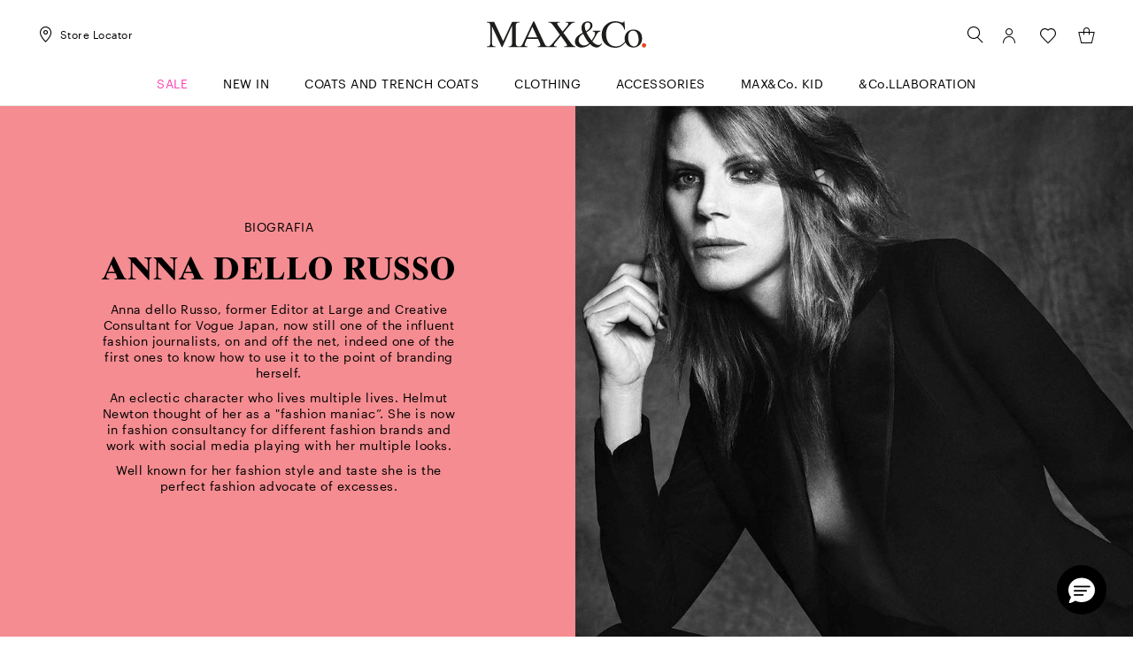

--- FILE ---
content_type: text/html;charset=UTF-8
request_url: https://gr.maxandco.com/and-collaboration/de-coated
body_size: 13963
content:

        <!DOCTYPE html>
      <html data-salemode="1e50195cac7355d7c6d3d1c51321fbea38ddeb4d70546975f12302f4bfed915d" data-is-amazon-pay-v2="false" data-is-amazon-pay-enabled="false" data-version="2026.119.1130-193" data-verifalia-validation="false" data-public-path="//gr.maxandco.com/docroot/maxandco4/2026.119.1130-193/dist" data-js-component="TrackingComponent" data-is-bare-page="" data-egon-zip-base="false" data-egon-validation="false" data-controller="EditorialPageController" class="no-js " lang="en"><head><meta charset="utf-8"/><meta content="width=device-width, initial-scale=1.0, maximum-scale=1.0, minimum-scale=1.0" name="viewport"/><meta content="IE=edge" http-equiv="X-UA-Compatible"/><title>&quot;De-Coated&quot; capsule collection with Anna Dello Russo | MAX&amp;Co.</title><meta content="maxandco" name="apple-mobile-web-app-title"/><meta content="Discover De-Coated by MAX&amp;amp;Co. in collaboration with Anna Dello Russo: eclectic style with fluorescent tailored blazers and skirts and sequinned bustier dresses." name="description"/><meta content="&amp;quot;De-Coated&amp;quot; capsule collection with Anna Dello Russo | MAX&amp;amp;Co." name="title"/><meta content="1618054005144073" property="fb:page_id"/><meta content="website" property="og:type"/><meta content="en" property="og:locale"/><meta content="&amp;quot;De-Coated&amp;quot; capsule collection with Anna Dello Russo | MAX&amp;amp;Co. " property="og:title"/><meta content="" property="og:url"/><meta content="" property="og:image"/><meta content="Discover De-Coated by MAX&amp;amp;amp;Co. in collaboration with Anna Dello Russo: eclectic style with fluorescent tailored blazers and skirts and sequinned bustier dresses." property="og:description"/><meta content="MAX&amp;Co." property="og:site_name"/><meta content="summary" name="twitter:card"/><meta content="@" name="twitter:site"/><meta content="&amp;quot;De-Coated&amp;quot; capsule collection with Anna Dello Russo | MAX&amp;amp;Co." name="twitter:title"/><meta content="Discover De-Coated by MAX&amp;amp;amp;Co. in collaboration with Anna Dello Russo: eclectic style with fluorescent tailored blazers and skirts and sequinned bustier dresses." name="twitter:description"/><meta content="" name="twitter:creator"/><meta content="" name="twitter:image"/><link href="https://gr.maxandco.com/and-collaboration/de-coated" rel="canonical"/><link href="https://ie.maxandco.com/and-collaboration/de-coated" hreflang="en-ie" rel="alternate"/><link href="https://us.maxandco.com/and-collaboration/de-coated" hreflang="en-us" rel="alternate"/><link href="https://ee.maxandco.com/and-collaboration/de-coated" hreflang="en-ee" rel="alternate"/><link href="https://ch.maxandco.com/and-collaboration/de-coated" hreflang="en-ch" rel="alternate"/><link href="https://mt.maxandco.com/and-collaboration/de-coated" hreflang="en-mt" rel="alternate"/><link href="https://cn.maxandco.com/and-collaboration/de-coated" hreflang="en-cn" rel="alternate"/><link href="https://gr.maxandco.com/and-collaboration/de-coated" hreflang="en-gr" rel="alternate"/><link href="https://at.maxandco.com/and-collaboration/de-coated" hreflang="de-at" rel="alternate"/><link href="https://www.maxandco.com" hreflang="x-default" rel="alternate"/><link href="https://cz.maxandco.com/and-collaboration/de-coated" hreflang="en-cz" rel="alternate"/><link href="https://cy.maxandco.com/and-collaboration/de-coated" hreflang="en-cy" rel="alternate"/><link href="https://jp.maxandco.com/and-collaboration/de-coated" hreflang="ja-jp" rel="alternate"/><link href="https://ro.maxandco.com/and-collaboration/de-coated" hreflang="en-ro" rel="alternate"/><link href="https://pl.maxandco.com/and-collaboration/de-coated" hreflang="en-pl" rel="alternate"/><link href="https://de.maxandco.com/and-collaboration/de-coated" hreflang="de-de" rel="alternate"/><link href="https://nl.maxandco.com/and-collaboration/de-coated" hreflang="en-nl" rel="alternate"/><link href="https://fi.maxandco.com/and-collaboration/de-coated" hreflang="en-fi" rel="alternate"/><link href="https://bg.maxandco.com/and-collaboration/de-coated" hreflang="en-bg" rel="alternate"/><link href="https://pt.maxandco.com/and-collaboration/de-coated" hreflang="en-pt" rel="alternate"/><link href="https://world.maxandco.com/and-collaboration/de-coated" hreflang="en" rel="alternate"/><link href="https://es.maxandco.com/and-collaboration/de-coated" hreflang="es-es" rel="alternate"/><link href="https://dk.maxandco.com/and-collaboration/de-coated" hreflang="en-dk" rel="alternate"/><link href="https://lt.maxandco.com/and-collaboration/de-coated" hreflang="en-lt" rel="alternate"/><link href="https://lv.maxandco.com/and-collaboration/de-coated" hreflang="en-lv" rel="alternate"/><link href="https://hr.maxandco.com/and-collaboration/de-coated" hreflang="en-hr" rel="alternate"/><link href="https://hu.maxandco.com/and-collaboration/de-coated" hreflang="en-hu" rel="alternate"/><link href="https://it.maxandco.com/and-collaboration/de-coated" hreflang="it-it" rel="alternate"/><link href="https://be.maxandco.com/and-collaboration/de-coated" hreflang="fr-be" rel="alternate"/><link href="https://se.maxandco.com/and-collaboration/de-coated" hreflang="en-se" rel="alternate"/><link href="https://lu.maxandco.com/and-collaboration/de-coated" hreflang="fr-lu" rel="alternate"/><link href="https://si.maxandco.com/and-collaboration/de-coated" hreflang="en-si" rel="alternate"/><link href="https://fr.maxandco.com/and-collaboration/de-coated" hreflang="fr-fr" rel="alternate"/><link href="https://sk.maxandco.com/and-collaboration/de-coated" hreflang="en-sk" rel="alternate"/><link href="https://gb.maxandco.com/and-collaboration/de-coated" hreflang="en-gb" rel="alternate"/><link href="//gr.maxandco.com/docroot/maxandco4/2026.119.1130-193/dist/images/favicons/apple-touch-icon-57x57.png" sizes="57x57" rel="apple-touch-icon"/><link href="//gr.maxandco.com/docroot/maxandco4/2026.119.1130-193/dist/images/favicons/apple-touch-icon-60x60.png" sizes="60x60" rel="apple-touch-icon"/><link href="//gr.maxandco.com/docroot/maxandco4/2026.119.1130-193/dist/images/favicons/apple-touch-icon-72x72.png" sizes="72x72" rel="apple-touch-icon"/><link href="//gr.maxandco.com/docroot/maxandco4/2026.119.1130-193/dist/images/favicons/apple-touch-icon-76x76.png" sizes="76x76" rel="apple-touch-icon"/><link href="//gr.maxandco.com/docroot/maxandco4/2026.119.1130-193/dist/images/favicons/apple-touch-icon-114x114.png" sizes="114x114" rel="apple-touch-icon"/><link href="//gr.maxandco.com/docroot/maxandco4/2026.119.1130-193/dist/images/favicons/apple-touch-icon-120x120.png" sizes="120x120" rel="apple-touch-icon"/><link href="//gr.maxandco.com/docroot/maxandco4/2026.119.1130-193/dist/images/favicons/apple-touch-icon-144x144.png" sizes="144x144" rel="apple-touch-icon"/><link href="//gr.maxandco.com/docroot/maxandco4/2026.119.1130-193/dist/images/favicons/apple-touch-icon-152x152.png" sizes="152x152" rel="apple-touch-icon"/><link href="//gr.maxandco.com/docroot/maxandco4/2026.119.1130-193/dist/images/favicons/apple-touch-icon-167x167.png" sizes="167x167" rel="apple-touch-icon"/><link href="//gr.maxandco.com/docroot/maxandco4/2026.119.1130-193/dist/images/favicons/apple-touch-icon-180x180.png" sizes="180x180" rel="apple-touch-icon"/><link sizes="36x36" href="//gr.maxandco.com/docroot/maxandco4/2026.119.1130-193/dist/images/favicons/android-chrome-36x36.png" type="image/png" rel="icon"/><link sizes="48x48" href="//gr.maxandco.com/docroot/maxandco4/2026.119.1130-193/dist/images/favicons/android-chrome-48x48.png" type="image/png" rel="icon"/><link sizes="72x72" href="//gr.maxandco.com/docroot/maxandco4/2026.119.1130-193/dist/images/favicons/android-chrome-72x72.png" type="image/png" rel="icon"/><link sizes="96x96" href="//gr.maxandco.com/docroot/maxandco4/2026.119.1130-193/dist/images/favicons/android-chrome-96x96.png" type="image/png" rel="icon"/><link sizes="144x144" href="//gr.maxandco.com/docroot/maxandco4/2026.119.1130-193/dist/images/favicons/android-chrome-144x144.png" type="image/png" rel="icon"/><link sizes="192x192" href="//gr.maxandco.com/docroot/maxandco4/2026.119.1130-193/dist/images/favicons/android-chrome-192x192.png" type="image/png" rel="icon"/><link sizes="512x512" href="//gr.maxandco.com/docroot/maxandco4/2026.119.1130-193/dist/images/favicons/android-chrome-512x512.png" type="image/png" rel="icon"/><link sizes="16x16" href="//gr.maxandco.com/docroot/maxandco4/2026.119.1130-193/dist/images/favicons/favicon-16x16.png" type="image/png" rel="icon"/><link sizes="32x32" href="//gr.maxandco.com/docroot/maxandco4/2026.119.1130-193/dist/images/favicons/favicon-32x32.png" type="image/png" rel="icon"/><link sizes="96x96" href="//gr.maxandco.com/docroot/maxandco4/2026.119.1130-193/dist/images/favicons/favicon-96x96.png" type="image/png" rel="icon"/><link sizes="128x128" href="//gr.maxandco.com/docroot/maxandco4/2026.119.1130-193/dist/images/favicons/favicon-128x128.png" type="image/png" rel="icon"/><link sizes="196x196" href="//gr.maxandco.com/docroot/maxandco4/2026.119.1130-193/dist/images/favicons/favicon-196x196.png" type="image/png" rel="icon"/><link color="#5bbad5" href="//gr.maxandco.com/docroot/maxandco4/2026.119.1130-193/dist/images/favicons/safari-pinned-tab.svg" rel="mask-icon"/><link href="//gr.maxandco.com/docroot/maxandco4/2026.119.1130-193/dist/images/favicons/favicon.ico" rel="shortcut icon"/><link href="//gr.maxandco.com/docroot/maxandco4/2026.119.1130-193/dist/images/favicons/safari-pinned-tab.svg" color="#5b6f80" rel="mask-icon"/><link crossorigin="use-credentials" href="//gr.maxandco.com/docroot/maxandco4/2026.119.1130-193/dist/images/favicons/manifest.json" rel="manifest"/><meta content="#ffffff" name="theme-color"/><meta content="#da532c" name="msapplication-TileColor"/><meta content="//gr.maxandco.com/docroot/maxandco4/2026.119.1130-193/dist/images/favicons/mstile-144x144.png" name="msapplication-TileImage"/><meta content="//gr.maxandco.com/docroot/maxandco4/2026.119.1130-193/dist/images/favicons/browserconfig.xml" name="msapplication-config"/><script src="//tags.tiqcdn.com/utag/maxmara/maxandco/prod/utag.sync.js">/**/</script><style>
  	/* fonts */
  	/* Graphik */
  	@font-face {
  		font-family: 'Graphik';
  		font-display: swap;
  		src: url('//gr.maxandco.com/docroot/maxandco4/2026.119.1130-193/dist/fonts/Graphik-Regular.eot');
  		src: url('//gr.maxandco.com/docroot/maxandco4/2026.119.1130-193/dist/fonts/Graphik-Regular.woff2') format('woff2'),
  		url('//gr.maxandco.com/docroot/maxandco4/2026.119.1130-193/dist/fonts/Graphik-Regular.woff') format('woff'),
  		url('//gr.maxandco.com/docroot/maxandco4/2026.119.1130-193/dist/fonts/Graphik-Regular.ttf') format('truetype');
  		font-weight: normal;
        font-style: normal;
  	}
  	@font-face {
  		font-family: 'Graphik';
  		font-display: swap;
  		src: url('//gr.maxandco.com/docroot/maxandco4/2026.119.1130-193/dist/fonts/Graphik-RegularItalic.eot');
  		src: url('//gr.maxandco.com/docroot/maxandco4/2026.119.1130-193/dist/fonts/Graphik-RegularItalic.woff2') format('woff2'),
  		url('//gr.maxandco.com/docroot/maxandco4/2026.119.1130-193/dist/fonts/Graphik-RegularItalic.woff') format('woff');
  		font-weight: normal;
        font-style: italic;
  	}
  	@font-face {
  		font-family: 'Graphik';
  		font-display: swap;
  		src: url('//gr.maxandco.com/docroot/maxandco4/2026.119.1130-193/dist/fonts/Graphik-Medium.eot');
  		src: url('//gr.maxandco.com/docroot/maxandco4/2026.119.1130-193/dist/fonts/Graphik-Medium.woff2') format('woff2'),
  		url('//gr.maxandco.com/docroot/maxandco4/2026.119.1130-193/dist/fonts/Graphik-Medium.woff') format('woff'),
  		url('//gr.maxandco.com/docroot/maxandco4/2026.119.1130-193/dist/fonts/Graphik-Medium.ttf') format('truetype');
  		font-weight: 500;
        font-style: normal;
  	}
  	@font-face {
  		font-family: 'Graphik';
  		font-display: swap;
  		src: url('//gr.maxandco.com/docroot/maxandco4/2026.119.1130-193/dist/fonts/Graphik-MediumItalic.eot');
  		src: url('//gr.maxandco.com/docroot/maxandco4/2026.119.1130-193/dist/fonts/Graphik-MediumItalic.woff2') format('woff2'),
  		url('//gr.maxandco.com/docroot/maxandco4/2026.119.1130-193/dist/fonts/Graphik-MediumItalic.woff') format('woff');
  		font-weight: 500;
        font-style: italic;
  	}

    /* Times Ten LT Std */
  	@font-face {
  		font-family: 'Times Ten LT Std';
  		font-display: swap;
  		src: url('//gr.maxandco.com/docroot/maxandco4/2026.119.1130-193/dist/fonts/TimesTenLTStd.eot');
  		src: url('//gr.maxandco.com/docroot/maxandco4/2026.119.1130-193/dist/fonts/TimesTenLTStd.woff2') format('woff2'),
  		url('//gr.maxandco.com/docroot/maxandco4/2026.119.1130-193/dist/fonts/TimesTenLTStd.woff') format('woff'),
  		url('//gr.maxandco.com/docroot/maxandco4/2026.119.1130-193/dist/fonts/TimesTenLTStd.ttf') format('truetype');
  		font-weight: normal;
        font-style: normal;
  	}
  	@font-face {
  		font-family: 'Times Ten LT Std';
  		font-display: swap;
  		src: url('//gr.maxandco.com/docroot/maxandco4/2026.119.1130-193/dist/fonts/TimesTenLTStd-Italic.eot');
  		src: url('//gr.maxandco.com/docroot/maxandco4/2026.119.1130-193/dist/fonts/TimesTenLTStd-Italic.woff2') format('woff2'),
  		url('//gr.maxandco.com/docroot/maxandco4/2026.119.1130-193/dist/fonts/TimesTenLTStd-Italic.woff') format('woff'),
  		url('//gr.maxandco.com/docroot/maxandco4/2026.119.1130-193/dist/fonts/TimesTenLTStd-Italic.ttf') format('truetype');
  		font-weight: normal;
        font-style: italic;
  	}
  	@font-face {
  		font-family: 'Times Ten LT Std';
  		font-display: swap;
  		src: url('//gr.maxandco.com/docroot/maxandco4/2026.119.1130-193/dist/fonts/TimesTenLTStd-Bold.eot');
  		src: url('//gr.maxandco.com/docroot/maxandco4/2026.119.1130-193/dist/fonts/TimesTenLTStd-Bold.woff2') format('woff2'),
  		url('//gr.maxandco.com/docroot/maxandco4/2026.119.1130-193/dist/fonts/TimesTenLTStd-Bold.woff') format('woff'),
  		url('//gr.maxandco.com/docroot/maxandco4/2026.119.1130-193/dist/fonts/TimesTenLTStd-Bold.ttf') format('truetype');
  		font-weight: bold;
        font-style: normal;
  	}
  	@font-face {
  		font-family: 'Times Ten LT Std';
  		font-display: swap;
  		src: url('//gr.maxandco.com/docroot/maxandco4/2026.119.1130-193/dist/fonts/TimesTenLTStd-BoldItalic.eot');
  		src: url('//gr.maxandco.com/docroot/maxandco4/2026.119.1130-193/dist/fonts/TimesTenLTStd-BoldItalic.woff2') format('woff2'),
  		url('//gr.maxandco.com/docroot/maxandco4/2026.119.1130-193/dist/fonts/TimesTenLTStd-BoldItalic.woff') format('woff'),
  		url('//gr.maxandco.com/docroot/maxandco4/2026.119.1130-193/dist/fonts/TimesTenLTStd-BoldItalic.ttf') format('truetype');
  		font-weight: bold;
        font-style: italic;
  	}
  </style><link as="style" href="//gr.maxandco.com/docroot/maxandco4/2026.119.1130-193/dist/main.css" rel="preload"/><link type="text/css" href="//gr.maxandco.com/docroot/maxandco4/2026.119.1130-193/dist/main.css" rel="stylesheet"/><link as="style" href="//gr.maxandco.com/docroot/maxandco4/2026.119.1130-193/dist/controller-EditorialPageController.css" rel="preload"/><link type="text/css" href="//gr.maxandco.com/docroot/maxandco4/2026.119.1130-193/dist/controller-EditorialPageController.css" rel="stylesheet"/></head><body data-hide-personal-stylist="" data-iseu="true" data-show-privacy-modal="" data-is-arvato="" data-share-link="" data-product-code="" data-website="gr" data-language="en" data-modal-template="" data-modal-end-time="" data-modal-start-time="" data-modal-link="" data-modal-key="" data-subcategory="" data-category="" data-nl-end-time="" data-nl-start-time="" data-nl-link="/modals/newsletter" data-nl-key="" data-controller="Editorial" class="general-component   previewmode t-editorial  ">
<!-- analytics -->
<script type="text/javascript">
    var temp_reportsuite = 'diffusionetessilemcgrlive,diffusionetessilemclive';
    var utag_data = new Object();

    utag_data['page_3_level']="gr"; /* Third Level Domain */ utag_data['page_type']="na:t-editorial"; /* Pagetype */ utag_data['page_language']="english"; /* Language */ utag_data['customer_email']="anonymous"; /* Client ID */ utag_data['login_status']="0"; /* Status Log-in */ utag_data['page_name']="gr:na:t-editorial:"; /* Pagename */ utag_data['page_section']="general-info"; /* Site Sections */ utag_data['order_currency']="EUR"; /* Currency */ 
      utag_data['sorting_method'] = "";
      utag_data['sorting_type'] = "";
    </script><script type="text/javascript">
        (function(a,b,c,d){ a='//tags.tiqcdn.com/utag/maxmara/maxandco/prod/utag.js';b=document;c='script';d=b.createElement(c);d.src=a;d.type='text/java'+c;d.async=true; a=b.getElementsByTagName(c)[0];a.parentNode.insertBefore(d,a); })();
    </script><form action="" hidden="hidden" id="currentUserInfo" disabled="disabled"><input value="Anonymous" name="name"/><input value="" name="surname"/><input value="anonymous" name="email"/></form><header data-js-component="HeaderComponent" class="c-main-header"><div class="c-m-h__wrapper"><div class="c-m-h__main-section"><div class="c-m-h__actions"><button data-trigger-menu="" class="c-m-h__actions__menu btn-menu-burger" type="button"><span class="burger-menu"><span class="icon-box"><i class="icon-menu"></i></span></span><span class="burger-close"><span class="icon-box"><i class="icon-close"></i></span></span></button><button data-actions-mobile-search="" data-trigger-search="" class="c-m-h__actions__mobile-search" type="button"><span class="icon-box"><i class="icon-search"></i></span></button><a href="https://gr.maxandco.com/store-locator" class="c-m-h__actions__desk-store"><span class="icon-box"><i class="icon-gps"></i></span><span class="c-m-h__actions__desk-store__label">Store Locator</span></a></div><div class="c-m-h__logo"><a href="/"><img alt="maxandco-logo" src="//gr.maxandco.com/docroot/maxandco4/2026.119.1130-193/dist/images/mc-logo.svg"/></a></div><div class="c-m-h__actions--right"><button data-trigger-search="" class="c-m-h__actions__desk-search" type="button"><span class="icon-box"><i class="icon-search"></i></span></button><div data-myaccount-layer-wrapper="" class="c-m-h__actions__desk-account action--login"><a data-js-login="" href="/login"><span class="icon-box"><i class="icon-account"></i></span></a><div data-logged="false" class="l-quick-account"><div data-js-component="SimpleBarComponent" class="l-q-a__wrapper position-popup-mobile"><div class="l-acc__guest"><div data-js-component="MyAccountLayerComponent" class="l-acc__main-login"><div class="l-acc__login"><div class="l-acc__title"><span>My Account</span></div><div class="l-acc__form"><form data-js-component="LoginComponent" id="headerLoginForm" class="js-validate-form" method="post" action="https://gr.maxandco.com/j_spring_security_check" autocomplete="off"><input value="" name="" type="hidden"/><input value="loginerror" type="hidden" name="errorparam"/><input value="headerLoginForm" type="hidden" name="formId"/><input value="/and-collaboration/de-coated" type="hidden" name="formurl"/><input value="/my-account" type="hidden" name="target"/><fieldset class="l-acc__form__fieldset form-group"><label data-js-component="InputComponent" data-id="" class="b-input l-acc__form__input      "><span data-label="" class="b-input__label">Email*</span><span class="b-input__wrapper"><input class="b-input__input " type="email" data-error-msg="" data-locale="en" data-input="" value="" inputmode=""  required  data-validation="email" autocomplete="username" name="j_username"/><i class="b-input__icon --error icon-error"></i><i class="b-input__icon --success icon-success"></i></span></label></fieldset><fieldset class="l-acc__form__fieldset form-group"><label data-js-component="InputComponent" data-id="" class="b-input l-acc__form__input   --password   "><span data-label="" class="b-input__label">Password*</span><span class="b-input__wrapper"><input class="b-input__input " type="password" data-error-msg="" data-locale="en" data-input="" value="" inputmode=""  required  data-validation="standard" autocomplete="current-password" name="j_password"/><i data-toggle-password="" class="b-input__icon --password icon-eye"></i><i data-toggle-password="" class="b-input__icon --password --shown icon-eye-bar"></i><i class="b-input__icon --error icon-error"></i><i class="b-input__icon --success icon-success"></i></span></label><a href="javascript:void(0)" class="cta --link --standard password-recovery-link" target="" rel=""   onclick=""  data-pwd-recovery-btn="" data-form-reset="/action/ajax/resetpassword" data-target-form="main-recovery-form">
				Forgot your password?
			</a></fieldset><button class="cta --primary --standard  cta-full-width"  data-login-type="email" data-js-btn="submit" tracking-action="login" href="/cart">
			  Log In
		</button></form></div><div class="l-acc__register"><span>Don't have an account yet? </span><a href="/register" class="cta --link --standard " target="" rel=""   onclick="" >
          Sign up
        </a></div></div><div class="l-acc__recovery"><div class="l-acc__title"><span>Password recovery</span></div><div class="l-acc__message"><span>Please enter the email address you registered with. We will send you a link to create a new password.</span></div><div data-recovery-form="" class="l-acc__form"><form id="forgottenPwdForm" class="l-acc__recovery__form" action="/passwordreset" method="POST"><input value="" name="" type="hidden"/><label data-js-component="InputComponent" data-id="" class="b-input l-acc__recovery__input      "><span data-label="" class="b-input__label">Email*</span><span class="b-input__wrapper"><input class="b-input__input " type="email" data-error-msg="" data-locale="en" data-input="" value="" inputmode=""  required  name="email" data-modal-recovery-email=""/><i class="b-input__icon --error icon-error"></i><i class="b-input__icon --success icon-success"></i></span><span data-error="" class="b-input__error"></span></label><button class="cta --primary --standard  cta-full-width l-acc__recovery__submit"  type="submit" data-submit-btn="">
            Request new password
          </button></form></div><div class="l-acc__back"><a href="javascript:void(0)" class="cta --link --standard " target="" rel=""   onclick=""  data-login-btn="">
          Login
        </a></div></div><div class="l-acc__success"><div class="l-acc__message"><span>Thank you.<br>We've sent a link for changing your password to: &nbsp;</span><span data-recovery-message=""></span></div><a href="/" class="cta --primary --standard cta-full-width" target="" rel=""   onclick="" >
        Keep Shopping
      </a></div></div></div></div></div></div><a class="c-m-h__actions__desk-wishlist wishlist js-addtowishlist-link" href="/wishlist"><span class="icon-box"><i class="icon-wishlist"></i><span data-wishlist-count="0" class="icon-box__dot hidden"></span></span></a><div data-js-component="MiniCartComponent" class="c-m-h__actions__desk-mini-cart action--quickcart"><a data-disabled="true" data-giftcard-link="/action/open-minicart" data-link="/action/open-quickcartnotification" data-url="/action/minicart" class="js-minicart" href="/cart"><span class="icon-box"><i class="icon-bag"></i><span data-mcqty="0" class="icon-box__dot hidden"></span></span></a><div data-js-component="CartLayerComponent" data-quick-cart="" class="l-quick-cart empty"><div data-js-component="SimpleBarComponent" class="l-q-c__wrapper position-popup-mobile"><div class="l-q-c__header"><span data-mcqty="0" class="l-q-c__title">Shopping Bag</span></div><div class="l-q-c__empty-msg">Your Shopping Bag is empty</div><div data-simplebar="init" data-items-container="" class="l-q-c__items-container "></div><div data-mc-checkout="" class="l-q-c__checkout"></div></div></div></div></div></div></div><div class="c-m-h__menu-wrapper"><nav data-nav-level="1" class="c-m-h__menu-nav"><ul role="menubar" class="c-m-h__menu-nav__list"><li class="c-m-h__menu-item sales"
      		data-panel-target="sale"
      		role="menuitem"
      		aria-haspopup="true"
      		data-menu-item=""
      	><a href="/sale"
      	  data-prevent-default-event="true"
      	><span class="text">SALE</span></a><i class="icon-chevron-right"></i></li><li class="c-m-h__menu-item"><a href="/new-in"><span class="text">New in</span></a></li><li class="c-m-h__menu-item"><a href="/clothing/womens-coat-parka"><span class="text">Coats and Trench Coats</span></a></li><li class="c-m-h__menu-item"
      		data-panel-target="clothing"
      		role="menuitem"
      		aria-haspopup="true"
      		data-menu-item=""
      	><a href="/clothing"
      	  data-prevent-default-event="true"
      	><span class="text">Clothing</span></a><i class="icon-chevron-right"></i></li><li class="c-m-h__menu-item"
      		data-panel-target="accessories"
      		role="menuitem"
      		aria-haspopup="true"
      		data-menu-item=""
      	><a href="/accessories"
      	  data-prevent-default-event="true"
      	><span class="text">Accessories</span></a><i class="icon-chevron-right"></i></li><li class="c-m-h__menu-item"
      		data-panel-target="girls-clothing"
      		role="menuitem"
      		aria-haspopup="true"
      		data-menu-item=""
      	><a href="/girls-clothing"
      	  data-prevent-default-event="true"
      	><span class="text">MAX&C<span style="text-transform: lowercase;">O</span>. KID</span></a><i class="icon-chevron-right"></i></li><li class="c-m-h__menu-item"
      		data-panel-target="and-collaboration"
      		role="menuitem"
      		aria-haspopup="true"
      		data-menu-item=""
      	
      		data-pre-open=""
      	><a href="/and-collaboration"
      	  data-prevent-default-event="true"
      	><span class="text">&C<span style="text-transform: lowercase;">O</span>.LLABORATION</span></a><i class="icon-chevron-right"></i></li></ul></nav><div class="c-m-h__service-nav"><div class="c-m-h__service-nav__items-wrapper"><div class="c-m-h__service-nav__items-row"><a class="c-m-h__service-item" href="/wishlist"><div class="icon-box"><i class="icon-wishlist"></i><span data-wishlist-count-mobile="0" class="icon-box__dot hidden"></span></div><div class="c-m-h__service-item__label">Wishlist</div></a><a class="c-m-h__service-item" href="/store-locator"><div class="icon-box"><i class="icon-gps"></i></div><div class="c-m-h__service-item__label">Store Locator</div></a></div><div class="c-m-h__service-nav__items-row"><a class="c-m-h__service-item" href="/info/customer-care/contact-us"><div class="icon-box"><i class="icon-phone"></i></div><div class="c-m-h__service-item__label">Contact us</div></a><a class="c-m-h__service-item" href="https://www.maxandco.com?splash=true&amp;country=gr"><div class="icon-box"><i class="icon-world"></i></div><div class="c-m-h__service-item__label">Greece  - English</div></a></div></div></div></div><div data-menu-layers="" class="c-m-h__menu-layers"><div data-menu-panel="sale" class="l-menu-panel sales"><div class="l-m-p__head"><div class="l-m-p__head__title"><button data-close-panel="" class="icon-chevron-left l-m-p__head__title__back" type="button"></button><span class="l-m-p__head__title__text">Sale</span></div></div><div class="l-m-p__content"><div class="l-m-p__content__col"><div class="l-m-p__title">CLOTHING</div><ul class="l-m-p__menu"><li class="l-m-p__menu-item"><a href="/sale/clothing/womens-coat-parka">Coats and Trench Coats</a></li><li class="l-m-p__menu-item"><a href="/sale/clothing/womens-sweaters-cardigans">Sweaters and Cardigans</a></li><li class="l-m-p__menu-item"><a href="/sale/clothing/womens-suits">Suits</a></li><li class="l-m-p__menu-item"><a href="/sale/clothing/women-dresses">Dresses and Jumpsuits</a></li><li class="l-m-p__menu-item"><a href="/sale/clothing/womens-jackets-blazers">Jackets and Blazers</a></li><li class="l-m-p__menu-item"><a href="/sale/clothing/womens-trousers">Trousers</a></li><li class="l-m-p__menu-item"><a href="/sale/clothing/skirts">Skirts</a></li><li class="l-m-p__menu-item"><a href="/sale/clothing/womens-shirts-tops">Shirts and Tops</a></li><li class="l-m-p__menu-item"><a href="/sale/clothing/sweatshirts-and-t-shirts">Sweatshirts and T-shirts</a></li><li class="l-m-p__menu-item"><a href="/sale/clothing/jeans-womens-denim">Jeans and Denim</a></li><li class="l-m-p__menu-item"><a href="/sale/clothing/puffer-jackets">Puffer Jackets</a></li><li class="l-m-p__menu-item"><a href="/sale/girls-clothing">KID</a></li></ul></div><div class="l-m-p__content__col"><div class="l-m-p__title">ACCESSORIES</div><ul class="l-m-p__menu"><li class="l-m-p__menu-item"><a href="/sale/accessories/womens-shoes">Shoes</a></li><li class="l-m-p__menu-item"><a href="/sale/accessories/bags-clutches-shoppers">Bags</a></li><li class="l-m-p__menu-item"><a href="/sale/accessories/womens-scarves">Scarves and Hats</a></li><li class="l-m-p__menu-item"><a href="/sale/accessories/womens-sunglasses">Sunglasses</a></li><li class="l-m-p__menu-item"><a href="/sale/accessories/womens-bijoux-jewellery">Other Accessories</a></li></ul></div><div class="l-m-p__launch"><a class="" href="/sale/clothing/womens-jackets-blazers" target="" rel=""><picture class="launch-image" aria-label=""><source srcset="//gr.maxandco.com/mediaObject/maxandco4/Saldi/FW25/Taciti/WEBSITE-20251203T102914Z-3-001/WEBSITE/DDM/ENG/giacche_maxandco_ddm(1)/original/giacche_maxandco_ddm%281%29.jpg" media="(max-width: 767px)"/><source srcset="" type="image/webp"/><img class=" " src="//gr.maxandco.com/mediaObject/maxandco4/Saldi/FW25/Taciti/WEBSITE-20251203T102914Z-3-001/WEBSITE/DDM/ENG/giacche_maxandco_ddm(1)/original/giacche_maxandco_ddm%281%29.jpg" alt="Jackets and Blazers" title="Jackets and Blazers"/></picture></a><div class="launch-body"><div class="launch-body__title">Jackets and Blazers</div><div class="launch-body__cta"><a href="/sale/clothing/womens-jackets-blazers" class="cta --secondary --standard cta-secondary" target="" rel=""   onclick="" >
							Shop Now
						</a></div></div></div><div class="l-m-p__launch"><a class="" href="/sale/clothing/womens-sweaters-cardigans" target="" rel=""><picture class="launch-image" aria-label=""><source srcset="//gr.maxandco.com/mediaObject/maxandco4/Saldi/FW25/Taciti/WEBSITE-20251203T102914Z-3-001/WEBSITE/DDM/ENG/maglie_maxandco_ddm(1)/original/maglie_maxandco_ddm%281%29.jpg" media="(max-width: 767px)"/><source srcset="" type="image/webp"/><img class=" " src="//gr.maxandco.com/mediaObject/maxandco4/Saldi/FW25/Taciti/WEBSITE-20251203T102914Z-3-001/WEBSITE/DDM/ENG/maglie_maxandco_ddm(1)/original/maglie_maxandco_ddm%281%29.jpg" alt="Sweater and Cardigans" title="Sweater and Cardigans"/></picture></a><div class="launch-body"><div class="launch-body__title">Sweater and Cardigans</div><div class="launch-body__cta"><a href="/sale/clothing/womens-sweaters-cardigans" class="cta --secondary --standard cta-secondary" target="" rel=""   onclick="" >
							Shop Now
						</a></div></div></div></div></div><div data-menu-panel="clothing" class="l-menu-panel"><div class="l-m-p__head"><div class="l-m-p__head__title"><button data-close-panel="" class="icon-chevron-left l-m-p__head__title__back" type="button"></button><span class="l-m-p__head__title__text">Clothing</span></div></div><div class="l-m-p__content"><div class="l-m-p__content__col"><ul class="l-m-p__menu"><li class="l-m-p__menu-item"><a href="/clothing/womens-coat-parka">Coats and Trench Coats</a></li><li class="l-m-p__menu-item"><a href="/clothing/womens-sweaters-cardigans">Sweaters and Cardigans</a></li><li class="l-m-p__menu-item"><a href="/clothing/womens-suit">Suits</a></li><li class="l-m-p__menu-item"><a href="/clothing/womens-dresses">Dresses and Jumpsuits</a></li><li class="l-m-p__menu-item"><a href="/clothing/womens-jacket-blazers">Jackets and Blazers</a></li><li class="l-m-p__menu-item"><a href="/clothing/womens-trousers">Trousers</a></li><li class="l-m-p__menu-item"><a href="/clothing/skirts">Skirts</a></li><li class="l-m-p__menu-item"><a href="/clothing/puffer-jackets">Puffer Jackets</a></li><li class="l-m-p__menu-item"><a href="/clothing/womens-shirts-tops">Shirts and Tops</a></li><li class="l-m-p__menu-item"><a href="/clothing/sweatshirts-and-t-shirts">Sweatshirts and T-shirts</a></li><li class="l-m-p__menu-item"><a href="/clothing/jeans-womens-denim">Jeans and Denim</a></li></ul></div><div class="l-m-p__launch"><a class="" href="/editorial/undyed-project" target="" rel=""><picture class="launch-image" aria-label=""><source srcset="//gr.maxandco.com/mediaObject/maxandco4/Editorial-Pages/Undyed-Fw25/DDM-20251203T111834Z-3-001/DDM/undyed_maxandco_ddm/original/undyed_maxandco_ddm.jpg" media="(max-width: 767px)"/><source srcset="" type="image/webp"/><img class=" " src="//gr.maxandco.com/mediaObject/maxandco4/Editorial-Pages/Undyed-Fw25/DDM-20251203T111834Z-3-001/DDM/undyed_maxandco_ddm/original/undyed_maxandco_ddm.jpg" alt="Undyed" title="Undyed"/></picture></a><div class="launch-body"><div class="launch-body__title">Undyed</div><div class="launch-body__cta"><a href="/editorial/undyed-project" class="cta --secondary --standard cta-secondary" target="" rel=""   onclick="" >
							Discover More
						</a></div></div></div><div class="l-m-p__launch"><a class="" href="/editorial/icon-coat" target="" rel=""><picture class="launch-image" aria-label=""><source srcset="//gr.maxandco.com/mediaObject/maxandco4/Editorial-Pages/Ep-icon-coat/DDM-20251212T142059Z-3-001/DDM/cappotti_maxandco_ddm/original/cappotti_maxandco_ddm.jpg" media="(max-width: 767px)"/><source srcset="" type="image/webp"/><img class=" " src="//gr.maxandco.com/mediaObject/maxandco4/Editorial-Pages/Ep-icon-coat/DDM-20251212T142059Z-3-001/DDM/cappotti_maxandco_ddm/original/cappotti_maxandco_ddm.jpg" alt="Icons Only" title="Icons Only"/></picture></a><div class="launch-body"><div class="launch-body__title">Icons Only</div><div class="launch-body__cta"><a href="/editorial/icon-coat" class="cta --secondary --standard cta-secondary" target="" rel=""   onclick="" >
							DISCOVER MORE
						</a></div></div></div><div class="l-m-p__launch"><a class="" href="/editorial/dot-mination" target="" rel=""><picture class="launch-image" aria-label=""><source srcset="//gr.maxandco.com/mediaObject/maxandco4/Editorial-Pages/EP-Dotmination/DDM-20251205T153442Z-3-001/DDM/abbigliamento_maxandco_ddm/original/abbigliamento_maxandco_ddm.jpg" media="(max-width: 767px)"/><source srcset="" type="image/webp"/><img class=" " src="//gr.maxandco.com/mediaObject/maxandco4/Editorial-Pages/EP-Dotmination/DDM-20251205T153442Z-3-001/DDM/abbigliamento_maxandco_ddm/original/abbigliamento_maxandco_ddm.jpg" alt="Dot.MINATION" title="Dot.MINATION"/></picture></a><div class="launch-body"><div class="launch-body__title">Dot.MINATION</div><div class="launch-body__cta"><a href="/editorial/dot-mination" class="cta --secondary --standard cta-secondary" target="" rel=""   onclick="" >
							Discover More
						</a></div></div></div></div></div><div data-menu-panel="accessories" class="l-menu-panel"><div class="l-m-p__head"><div class="l-m-p__head__title"><button data-close-panel="" class="icon-chevron-left l-m-p__head__title__back" type="button"></button><span class="l-m-p__head__title__text">Accessories</span></div></div><div class="l-m-p__content"><div class="l-m-p__content__col"><ul class="l-m-p__menu"><li class="l-m-p__menu-item"><a href="/accessories/womens-shoes">Shoes</a></li><li class="l-m-p__menu-item"><a href="/accessories/bags-clutches-shoppers">Bags</a></li><li class="l-m-p__menu-item"><a href="/accessories/womens-scarves">Scarves and Hats</a></li><li class="l-m-p__menu-item"><a href="/accessories/womens-sunglasses">Eyewear</a></li><li class="l-m-p__menu-item"><a href="/accessories/womens-bijoux-jewellery">Other Accessories</a></li></ul></div><div class="l-m-p__launch"><a class="" href="/accessories/bags-clutches-shoppers" target="" rel=""><picture class="launch-image" aria-label=""><source srcset="//gr.maxandco.com/mediaObject/maxandco4/DDM/SS26/ASSET/2_JANUARY/borse_maxandco_ddm/original/borse_maxandco_ddm.jpg" media="(max-width: 767px)"/><source srcset="" type="image/webp"/><img class=" " src="//gr.maxandco.com/mediaObject/maxandco4/DDM/SS26/ASSET/2_JANUARY/borse_maxandco_ddm/original/borse_maxandco_ddm.jpg" alt="The Bag Edit" title="The Bag Edit"/></picture></a><div class="launch-body"><div class="launch-body__title">The Bag Edit</div><div class="launch-body__cta"><a href="/accessories/bags-clutches-shoppers" class="cta --secondary --standard cta-secondary" target="" rel=""   onclick="" >
							SHOP NOW
						</a></div></div></div><div class="l-m-p__launch"><a class="" href="/accessories/womens-shoes" target="" rel=""><picture class="launch-image" aria-label=""><source srcset="//gr.maxandco.com/mediaObject/maxandco4/DDM/SS26/ASSET/2_JANUARY/scarpe_maxandco_ddm/original/scarpe_maxandco_ddm.jpg" media="(max-width: 767px)"/><source srcset="" type="image/webp"/><img class=" " src="//gr.maxandco.com/mediaObject/maxandco4/DDM/SS26/ASSET/2_JANUARY/scarpe_maxandco_ddm/original/scarpe_maxandco_ddm.jpg" alt="Shoe Game" title="Shoe Game"/></picture></a><div class="launch-body"><div class="launch-body__title">Shoe Game</div><div class="launch-body__cta"><a href="/accessories/womens-shoes" class="cta --secondary --standard cta-secondary" target="" rel=""   onclick="" >
							SHOP NOW
						</a></div></div></div><div class="l-m-p__launch"><a class="" href="/accessories/womens-sunglasses" target="" rel=""><picture class="launch-image" aria-label=""><source srcset="//gr.maxandco.com/mediaObject/maxandco4/DDM/SS26/ASSET/2_JANUARY/occhiali_maxandco_ddm/original/occhiali_maxandco_ddm.jpg" media="(max-width: 767px)"/><source srcset="" type="image/webp"/><img class=" " src="//gr.maxandco.com/mediaObject/maxandco4/DDM/SS26/ASSET/2_JANUARY/occhiali_maxandco_ddm/original/occhiali_maxandco_ddm.jpg" alt="Winter Shades" title="Winter Shades"/></picture></a><div class="launch-body"><div class="launch-body__title">Winter Shades</div><div class="launch-body__cta"><a href="/accessories/womens-sunglasses" class="cta --secondary --standard cta-secondary" target="" rel=""   onclick="" >
							Shop Now
						</a></div></div></div></div></div><div data-menu-panel="girls-clothing" class="l-menu-panel"><div class="l-m-p__head"><div class="l-m-p__head__title"><button data-close-panel="" class="icon-chevron-left l-m-p__head__title__back" type="button"></button><span class="l-m-p__head__title__text">MAX&C<span style="text-transform: lowercase;">O</span>. KID</span></div></div><div class="l-m-p__content"><div class="l-m-p__content__col"><ul class="l-m-p__menu"><li class="l-m-p__menu-item"><a href="/girls-clothing/navigation">New In</a></li><li class="l-m-p__menu-item"><a href="/girls-clothing/coats-and-trenches">Coats and Jackets</a></li><li class="l-m-p__menu-item"><a href="/girls-clothing/jackets-and-blazers">Jackets and Blazers</a></li><li class="l-m-p__menu-item"><a href="/girls-clothing/t-shirts-and-tops">T-Shirts and Tops</a></li><li class="l-m-p__menu-item"><a href="/girls-clothing/knits-and-sweatshirts">Sweatshirts and Knits</a></li><li class="l-m-p__menu-item"><a href="/girls-clothing/trousers-and-skirts">Trousers, Jeans and Skirts</a></li><li class="l-m-p__menu-item"><a href="/girls-clothing/dresses-and-jumpsuits">Dresses And Jumpsuits</a></li><li class="l-m-p__menu-item"><a href="/girls-clothing/girls-accessories">Accessories</a></li></ul></div><div class="l-m-p__launch"><a class="" href="/girls-clothing" target="" rel=""><picture class="launch-image" aria-label=""><source srcset="//gr.maxandco.com/mediaObject/maxandco4/KID/SS26/DDM/2_JANUARY/blazer_maxandco_bambina_ddm/original/blazer_maxandco_bambina_ddm.jpg" media="(max-width: 767px)"/><source srcset="" type="image/webp"/><img class=" " src="//gr.maxandco.com/mediaObject/maxandco4/KID/SS26/DDM/2_JANUARY/blazer_maxandco_bambina_ddm/original/blazer_maxandco_bambina_ddm.jpg" alt="New In" title="New In"/></picture></a><div class="launch-body"><div class="launch-body__title">New In</div><div class="launch-body__cta"><a href="/girls-clothing" class="cta --secondary --standard cta-secondary" target="" rel=""   onclick="" >
							Shop Now
						</a></div></div></div><div class="l-m-p__launch"><a class="" href="/girls-clothing/jackets-and-blazers" target="" rel=""><picture class="launch-image" aria-label=""><source srcset="//gr.maxandco.com/mediaObject/maxandco4/KID/SS26/DDM/2_JANUARY/accessori_maxandco_bambina_ddm/original/accessori_maxandco_bambina_ddm.jpg" media="(max-width: 767px)"/><source srcset="" type="image/webp"/><img class=" " src="//gr.maxandco.com/mediaObject/maxandco4/KID/SS26/DDM/2_JANUARY/accessori_maxandco_bambina_ddm/original/accessori_maxandco_bambina_ddm.jpg" alt="Just Jackets" title="Just Jackets"/></picture></a><div class="launch-body"><div class="launch-body__title">Just Jackets</div><div class="launch-body__cta"><a href="/girls-clothing/jackets-and-blazers" class="cta --secondary --standard cta-secondary" target="" rel=""   onclick="" >
							Shop Now
						</a></div></div></div><div class="l-m-p__launch"><a class="" href="/girls-clothing/t-shirts-and-tops" target="" rel=""><picture class="launch-image" aria-label=""><source srcset="//gr.maxandco.com/mediaObject/maxandco4/KID/SS26/DDM/2_JANUARY/camicie_maxandco_bambina_ddm/original/camicie_maxandco_bambina_ddm.jpg" media="(max-width: 767px)"/><source srcset="" type="image/webp"/><img class=" " src="//gr.maxandco.com/mediaObject/maxandco4/KID/SS26/DDM/2_JANUARY/camicie_maxandco_bambina_ddm/original/camicie_maxandco_bambina_ddm.jpg" alt="Sweet Shirts" title="Sweet Shirts"/></picture></a><div class="launch-body"><div class="launch-body__title">Sweet Shirts</div><div class="launch-body__cta"><a href="/girls-clothing/t-shirts-and-tops" class="cta --secondary --standard cta-secondary" target="" rel=""   onclick="" >
							Shop Now
						</a></div></div></div></div></div><div data-menu-panel="and-collaboration" class="l-menu-panel"><div class="l-m-p__head"><div class="l-m-p__head__title"><button data-close-panel="" class="icon-chevron-left l-m-p__head__title__back" type="button"></button><span class="l-m-p__head__title__text">&C<span style="text-transform: lowercase;">O</span>.LLABORATION</span></div></div><div class="l-m-p__content"><div class="l-m-p__launch"><a class="" href="/and-collaboration/pietro-terzini-gift-alert" target="" rel=""><picture class="launch-image" aria-label=""><source srcset="//gr.maxandco.com/mediaObject/maxandco4/-Co.LLABORATION/Terzini-ss26/DDM---LANDING-PAGE-20251119T085705Z-1-001/DDM---LANDING-PAGE/terzini_miro_maxandco_ddm/original/terzini_miro_maxandco_ddm.jpg" media="(max-width: 767px)"/><source srcset="" type="image/webp"/><img class=" " src="//gr.maxandco.com/mediaObject/maxandco4/-Co.LLABORATION/Terzini-ss26/DDM---LANDING-PAGE-20251119T085705Z-1-001/DDM---LANDING-PAGE/terzini_miro_maxandco_ddm/original/terzini_miro_maxandco_ddm.jpg" alt="MAX&Co. WITH PIETRO TERZINI 3rd Co.llab" title="MAX&amp;Co. WITH PIETRO TERZINI 3rd Co.llab"/></picture></a><div class="launch-body"><div class="launch-body__title">MAX&Co. WITH PIETRO TERZINI 3rd Co.llab</div><div class="launch-body__cta"><a href="/and-collaboration/pietro-terzini-gift-alert" class="cta --secondary --standard cta-secondary" target="" rel=""   onclick="" >
							SHOP NOW
						</a></div></div></div><div class="l-m-p__launch"><a class="" href="/and-collaboration/terzini-fw25pietro-terzini-here-we-go-again" target="" rel=""><picture class="launch-image" aria-label=""><source srcset="//gr.maxandco.com/mediaObject/maxandco4/-Co.LLABORATION/Terzini-FW25/post-prod/DDM---LANDING-PAGE/terzini_maxandco_ddm/original/terzini_maxandco_ddm.jpg" media="(max-width: 767px)"/><source srcset="" type="image/webp"/><img class=" " src="//gr.maxandco.com/mediaObject/maxandco4/-Co.LLABORATION/Terzini-FW25/post-prod/DDM---LANDING-PAGE/terzini_maxandco_ddm/original/terzini_maxandco_ddm.jpg" alt="MAX&Co. WITH PIETRO TERZINI" title="MAX&amp;Co. WITH PIETRO TERZINI"/></picture></a><div class="launch-body"><div class="launch-body__title">MAX&Co. WITH PIETRO TERZINI</div><div class="launch-body__cta"><a href="/and-collaboration/terzini-fw25pietro-terzini-here-we-go-again" class="cta --secondary --standard cta-secondary" target="" rel=""   onclick="" >
							SHOP NOW
						</a></div></div></div><div class="l-m-p__launch"><a class="" href="/and-collaboration/magico-adriatico" target="" rel=""><picture class="launch-image" aria-label=""><source srcset="//gr.maxandco.com/mediaObject/maxandco4/-Co.LLABORATION/Ciao-discoteca-italiana/DDM---LANDING-PAGE/magico_adriatico_maxandco_ddm/original/magico_adriatico_maxandco_ddm.jpg" media="(max-width: 767px)"/><source srcset="" type="image/webp"/><img class=" " src="//gr.maxandco.com/mediaObject/maxandco4/-Co.LLABORATION/Ciao-discoteca-italiana/DDM---LANDING-PAGE/magico_adriatico_maxandco_ddm/original/magico_adriatico_maxandco_ddm.jpg" alt="MAX&Co. WITH CIAO. DISCOTECA ITALIANA" title="MAX&amp;Co. WITH CIAO. DISCOTECA ITALIANA"/></picture></a><div class="launch-body"><div class="launch-body__title">MAX&Co. WITH CIAO. DISCOTECA ITALIANA</div><div class="launch-body__cta"><a href="/and-collaboration/magico-adriatico" class="cta --secondary --standard cta-secondary" target="" rel=""   onclick="" >
							Shop Now
						</a></div></div></div><div class="l-m-p__content__col"><div class="l-m-p__title">Archive</div><ul class="l-m-p__menu"><li class="l-m-p__menu-item"><a href="/and-collaboration">Discover all the &Co.llaborations</a></li></ul></div></div></div></div><div data-search-analyticsApiKey="e5f1ecd7042c59c3eda0e2aca35a55d8" data-algolia-enabled="true" data-search-placeholder="Search" data-search-apiKey="5f429e55c8c01e0243cc1e1f6780ca2e" data-search-appID="U93QWBA5HP" data-search-language="en" data-search-country="gr" data-search-brand="MC" data-search-env="prod" data-search-suggestions="true" data-search-submit=".js-search-submit" data-search-input=".js-search-input" data-search-hide=".js-search-hide" data-search-show=".js-search-show" data-search="true" data-js-component="SearchLayerComponent" class="l-search "><div class="l-s__wrapper"><div class="l-s__form-content"><form data-js-search-url="/search" data-search-form="" class="l-s__form" action="#"><div id="search_field_box" class="l-s__form-field"><div id="l-s__search"></div><button class="icon-chevron-right js-search-submit --darker-grey" type="submit"></button></div><div data-search-close="" class="l-s__form-close"><span>Close</span><span class="icon-close"></span></div></form></div><div class="l-s__searches hidden"><div class="l-s__searches-head">Most clicked categories</div><div data-searches-container="" class="l-s__searches-content"></div></div><div class="l-s__suggestions"><div class="l-s__suggestions-head">Suggested products</div><div data-search-suggestions-container="" class="l-s__suggestions-content" id="l-s__suggestions"></div></div></div><div data-search-overlay="" class="l-search__overlay"></div></div><div data-search-height-mobile="" class="c-m-h__search-mobile-wrapper"><div data-search-mobile="" class="c-m-h__search-mobile-actions"><button data-trigger-search="" class="c-m-h__search-mobile-button" type="button"><span class="icon-box"><i class="icon-search"></i></span></button><div data-trigger-search="" class="c-m-h__search-mobile-text">
            Search
          </div></div></div></header><div class="page p-editorial-page" id="page-wrapper"><main class=" main" role="main" id="wrapper"><div class="container-fluid"><div class="js-notification"></div></div><div class="c-hero --bg-pink --fg-black cm-sm" id=""><div data-js-component="" class="c-hero__variant-b   --alternative-left --alternative-sm-bottom --bg-pink --fg-black"><div class="content-wrapper"><div class="text-container"><div class="subtitle">
          BIOGRAFIA
        </div><h2 class="title"><p>ANNA DELLO RUSSO</p></h2><div class="text">
          <p>Anna dello Russo, former Editor at Large and Creative Consultant for Vogue Japan, now still one of the influent fashion journalists, on and off the net, indeed one of the first ones to know how to use it to the point of branding herself.</p><p>An eclectic character who lives multiple lives. Helmut Newton thought of her as a "fashion maniac&rdquo;. She is now in fashion consultancy for different fashion brands and work with social media playing with her multiple looks.</p><p>Well known for her fashion style and taste she is the perfect fashion advocate of excesses.</p>
        </div><div class="cta"></div></div><div class="media-container"><picture><source srcset="//gr.maxandco.com/mediaObject/maxandco4/-Co.LLABORATION/de-coated/ASSET/MAIN_2/resolutions/res-l767x736/MAIN_2.jpg" media="(max-width: 767px)"/><source srcset="//gr.maxandco.com/mediaObject/maxandco4/-Co.LLABORATION/de-coated/ASSET/MAIN_2/original/MAIN_2.jpg" media="(max-width: 991px)"/><source srcset="" type="image/webp"/><img class="lazy " src="//gr.maxandco.com/mediaObject/maxandco4/-Co.LLABORATION/de-coated/ASSET/MAIN_2/original/MAIN_2.jpg" loading="lazy" alt="Main 2 MAX&Co." title="Main 2 MAX&amp;Co."/></picture></div></div></div></div><div class="w-editorial-text cm-sm"><h2 class="et__text"><p>&quot;Everything fits together, everything goes with everything else, everything is modular, easy to apply. This is the distinctive trait of De-Coated.&quot;</p>
</h2></div><div class="c-hero --bg-pink --fg-black cm-sm" id=""><div data-js-component="" class="c-hero__variant-b   --alternative-right --alternative-sm-bottom --bg-pink --fg-black"><div class="content-wrapper"><div class="text-container"><div class="subtitle">
          <p>&C<span style="text-transform: lowercase;">O</span>.LLABORATION</p>
        </div><h2 class="title"><p>DE-COATED</p></h2><div class="text">
          <p>Ultra-colourful and tailored: &ldquo;De-Coated&rdquo; is the new &Co.llaboration with AdR. The coat goes &ldquo;deconstructed&rdquo; and grabs the spotlight! With no lining or sleeves, it converts into a blazer, dress, skirt, corset.</p><p>The colour palette is neon &ndash; pink, citrine, orange. The cropped Tee takes over, made unique by the electric pink and AdR&rsquo;s signature, while the Dot bag goes all gold. Star: the red bustier dress with mini and maxi sequins.</p><p>A capsule that celebrates the eclectic and original style of one of the most popular fashion icons of the fashion world.</p>
        </div><div class="cta"></div></div><div class="media-container"><picture><source srcset="//gr.maxandco.com/mediaObject/maxandco4/-Co.LLABORATION/de-coated/ASSET/MAIN_1/resolutions/res-l767x736/MAIN_1.jpg" media="(max-width: 767px)"/><source srcset="//gr.maxandco.com/mediaObject/maxandco4/-Co.LLABORATION/de-coated/ASSET/MAIN_1/original/MAIN_1.jpg" media="(max-width: 991px)"/><source srcset="" type="image/webp"/><img class="lazy " src="//gr.maxandco.com/mediaObject/maxandco4/-Co.LLABORATION/de-coated/ASSET/MAIN_1/original/MAIN_1.jpg" loading="lazy" alt="Main 1 MAX&Co." title="Main 1 MAX&amp;Co."/></picture></div></div></div></div><div class="c-editorial-images cm-sm"><div data-card="" class="w-card-simple"><div class="cs__card"><div data-js-component="" class="b-media cs__img "><picture class="m__img"><source srcset="//gr.maxandco.com/mediaObject/maxandco4/-Co.LLABORATION/de-coated/ASSET-SINGOLI-ADR/LOOK_1/original/LOOK_1.jpg" media="(max-width: 991px)"/><source srcset="" type="image/webp"/><img class="lazy " src="//gr.maxandco.com/mediaObject/maxandco4/-Co.LLABORATION/de-coated/ASSET-SINGOLI-ADR/LOOK_1/original/LOOK_1.jpg" loading="lazy" alt="Look 1 MAX&Co." title="Look 1 MAX&amp;Co."/></picture></div><div class="cs__content"></div></div></div><div data-card="" class="w-card-simple"><div class="cs__card"><div data-js-component="" class="b-media cs__img "><picture class="m__img"><source srcset="//gr.maxandco.com/mediaObject/maxandco4/-Co.LLABORATION/de-coated/ASSET-SINGOLI-ADR/LOOK_2/original/LOOK_2.jpg" media="(max-width: 991px)"/><source srcset="" type="image/webp"/><img class="lazy " src="//gr.maxandco.com/mediaObject/maxandco4/-Co.LLABORATION/de-coated/ASSET-SINGOLI-ADR/LOOK_2/original/LOOK_2.jpg" loading="lazy" alt="Look 2 MAX&Co." title="Look 2 MAX&amp;Co."/></picture></div><div class="cs__content"></div></div></div></div><div data-mobile-carousel="" data-js-track-carousel="carousel-na:t-editorial" data-js-component="CarouselModuleComponent" class="w-carousel --no-mobile-carousel --fg-black --bg-white  cm-sm"><div data-is-carousel="true" class="c__carousel-wrapper"><div style="" data-carousel="true" class="c__carousel">
        <div data-card="" class="w-card-editorial"><div class="ce__card"><div data-js-component="" class="b-media ce__img "><picture class="m__img"><source srcset="//gr.maxandco.com/mediaObject/maxandco4/-Co.LLABORATION/de-coated/ASSET-SINGOLI-ADR/LOOK_3/original/LOOK_3.jpg" media="(max-width: 991px)"/><source srcset="" type="image/webp"/><img class="lazy " src="//gr.maxandco.com/mediaObject/maxandco4/-Co.LLABORATION/de-coated/ASSET-SINGOLI-ADR/LOOK_3/original/LOOK_3.jpg" loading="lazy" alt="Look 3 MAX&Co." title="Look 3 MAX&amp;Co."/></picture></div><div class="ce__content"></div></div></div><div data-card="" class="w-card-editorial"><div class="ce__card"><div data-js-component="" class="b-media ce__img "><picture class="m__img"><source srcset="//gr.maxandco.com/mediaObject/maxandco4/-Co.LLABORATION/de-coated/ASSET-SINGOLI-ADR/LOOK_4/original/LOOK_4.jpg" media="(max-width: 991px)"/><source srcset="" type="image/webp"/><img class="lazy " src="//gr.maxandco.com/mediaObject/maxandco4/-Co.LLABORATION/de-coated/ASSET-SINGOLI-ADR/LOOK_4/original/LOOK_4.jpg" loading="lazy" alt="Look 4 MAX&Co." title="Look 4 MAX&amp;Co."/></picture></div><div class="ce__content"></div></div></div><div data-card="" class="w-card-editorial"><div class="ce__card"><div data-js-component="" class="b-media ce__img "><picture class="m__img"><source srcset="//gr.maxandco.com/mediaObject/maxandco4/-Co.LLABORATION/de-coated/ASSET-SINGOLI-ADR/LOOK_5/original/LOOK_5.jpg" media="(max-width: 991px)"/><source srcset="" type="image/webp"/><img class="lazy " src="//gr.maxandco.com/mediaObject/maxandco4/-Co.LLABORATION/de-coated/ASSET-SINGOLI-ADR/LOOK_5/original/LOOK_5.jpg" loading="lazy" alt="Look 5 MAX&Co." title="Look 5 MAX&amp;Co."/></picture></div><div class="ce__content"></div></div></div><div data-card="" class="w-card-editorial"><div class="ce__card"><div data-js-component="" class="b-media ce__img "><picture class="m__img"><source srcset="//gr.maxandco.com/mediaObject/maxandco4/-Co.LLABORATION/de-coated/ASSET-SINGOLI-ADR/LOOK_6/original/LOOK_6.jpg" media="(max-width: 991px)"/><source srcset="" type="image/webp"/><img class="lazy " src="//gr.maxandco.com/mediaObject/maxandco4/-Co.LLABORATION/de-coated/ASSET-SINGOLI-ADR/LOOK_6/original/LOOK_6.jpg" loading="lazy" alt="Look 6 MAX&Co." title="Look 6 MAX&amp;Co."/></picture></div><div class="ce__content"></div></div></div>
      </div><div data-nav-wrapper="" class="c__nav-wrapper"><div data-prev-arrow="" class="c__arrow --prev"><i class="icon-chevron-left"></i></div><div data-nav-dots="" class="c__dots"></div><div data-next-arrow="" class="c__arrow --next"><i class="icon-chevron-right"></i></div></div></div><div style="display:none" data-is-carousel="false" class="c__carousel-wrapper"><div class="c__carousel">
        <div data-card="" class="w-card-editorial"><div class="ce__card"><div data-js-component="" class="b-media ce__img "><picture class="m__img"><source srcset="//gr.maxandco.com/mediaObject/maxandco4/-Co.LLABORATION/de-coated/ASSET-SINGOLI-ADR/LOOK_3/original/LOOK_3.jpg" media="(max-width: 991px)"/><source srcset="" type="image/webp"/><img class="lazy " src="//gr.maxandco.com/mediaObject/maxandco4/-Co.LLABORATION/de-coated/ASSET-SINGOLI-ADR/LOOK_3/original/LOOK_3.jpg" loading="lazy" alt="Look 3 MAX&Co." title="Look 3 MAX&amp;Co."/></picture></div><div class="ce__content"></div></div></div><div data-card="" class="w-card-editorial"><div class="ce__card"><div data-js-component="" class="b-media ce__img "><picture class="m__img"><source srcset="//gr.maxandco.com/mediaObject/maxandco4/-Co.LLABORATION/de-coated/ASSET-SINGOLI-ADR/LOOK_4/original/LOOK_4.jpg" media="(max-width: 991px)"/><source srcset="" type="image/webp"/><img class="lazy " src="//gr.maxandco.com/mediaObject/maxandco4/-Co.LLABORATION/de-coated/ASSET-SINGOLI-ADR/LOOK_4/original/LOOK_4.jpg" loading="lazy" alt="Look 4 MAX&Co." title="Look 4 MAX&amp;Co."/></picture></div><div class="ce__content"></div></div></div><div data-card="" class="w-card-editorial"><div class="ce__card"><div data-js-component="" class="b-media ce__img "><picture class="m__img"><source srcset="//gr.maxandco.com/mediaObject/maxandco4/-Co.LLABORATION/de-coated/ASSET-SINGOLI-ADR/LOOK_5/original/LOOK_5.jpg" media="(max-width: 991px)"/><source srcset="" type="image/webp"/><img class="lazy " src="//gr.maxandco.com/mediaObject/maxandco4/-Co.LLABORATION/de-coated/ASSET-SINGOLI-ADR/LOOK_5/original/LOOK_5.jpg" loading="lazy" alt="Look 5 MAX&Co." title="Look 5 MAX&amp;Co."/></picture></div><div class="ce__content"></div></div></div><div data-card="" class="w-card-editorial"><div class="ce__card"><div data-js-component="" class="b-media ce__img "><picture class="m__img"><source srcset="//gr.maxandco.com/mediaObject/maxandco4/-Co.LLABORATION/de-coated/ASSET-SINGOLI-ADR/LOOK_6/original/LOOK_6.jpg" media="(max-width: 991px)"/><source srcset="" type="image/webp"/><img class="lazy " src="//gr.maxandco.com/mediaObject/maxandco4/-Co.LLABORATION/de-coated/ASSET-SINGOLI-ADR/LOOK_6/original/LOOK_6.jpg" loading="lazy" alt="Look 6 MAX&Co." title="Look 6 MAX&amp;Co."/></picture></div><div class="ce__content"></div></div></div>
      </div></div></div><div class="c-hero --bg-peach --fg-black cm-sm" id=""><div data-js-component="" class="c-hero__variant-b   --alternative-left --alternative-sm-bottom --bg-peach --fg-black"><div class="content-wrapper"><div class="text-container"><div class="subtitle">
          
        </div><h2 class="title"><p>COLLECTION INSPIRATION</p></h2><div class="text">
          <p>&ldquo;I wanted to reimagine the coat &ndash; MAX&Co.&#39;s cornertsone piece &ndash; as a deconstructed piece, which is actually where &ldquo;De-Coated&rdquo;, the name of the capsule, comes from. The coat has been made lighter, dismantled, and can be turned into a small peacoat, a skirt, a top. The coat looses its sleeves and, in fact, becomes &ldquo;deconstructed&rdquo;.</p>
        </div><div class="cta"></div></div><div class="media-container"><picture><source srcset="//gr.maxandco.com/mediaObject/maxandco4/-Co.LLABORATION/de-coated/ASSET/MAIN_3/resolutions/res-l767x736/MAIN_3.jpg" media="(max-width: 767px)"/><source srcset="//gr.maxandco.com/mediaObject/maxandco4/-Co.LLABORATION/de-coated/ASSET/MAIN_3/original/MAIN_3.jpg" media="(max-width: 991px)"/><source srcset="" type="image/webp"/><img class="lazy " src="//gr.maxandco.com/mediaObject/maxandco4/-Co.LLABORATION/de-coated/ASSET/MAIN_3/original/MAIN_3.jpg" loading="lazy" alt="Main 3 MAX&Co." title="Main 3 MAX&amp;Co."/></picture></div></div></div></div></main><div class="c-footer"><div class="w-footer-newsletter"><div class="footer-newsletter__wrapper"><div data-js-component="NewsletterComponent" class="w-newsletter "><div class="news"><div class="news__col news__title-wrapper"><div class="news__title">SIGN UP FOR OUR NEWSLETTER</div></div><div class="news__col news__main"><div class="news__content">
          <p style="text-align:center">Don&#39;t miss a thing! Subscribe to our newsletter to discover our new collections and campaigns.</p>

        </div><div data-form-wrapper="" class="news__form-wrapper js-modal-form-contents"><form data-form="" data-loggedin="false" id="newsletterForm-footer" method="POST" action="/modals/newsletter" class="news__form js-newsletter-form newsletter-form"><label data-js-component="InputComponent" data-id="" class="b-input news__email      "><span data-label="" class="b-input__label">Email*</span><span class="b-input__wrapper"><input class="b-input__input " type="email" data-error-msg="" data-locale="en" data-input="" value="" inputmode=""  required  maxlength="333" name="email"/><i class="b-input__icon --error icon-error"></i><i class="b-input__icon --success icon-success"></i></span><span data-error="" class="b-input__error"></span></label><div class="checkbox custom-checkbox"><div class="checkbox custom-checkbox "><input
          class="form-check-input news__checkbox js-privacy-cta"
          type="checkbox"
          value="true"
          id="privacy-news-footer"
          name="privacy"
          
          
          
        /><label class="form-check-label" for="privacy-news-footer">I have read the <a href="/info/company-info/privacy-policy" target="_blank" rel="noopener noreferrer" class="cta --link">Privacy Policy</a></label></div></div><button class="cta --primary --standard  news__submit" disabled data-tracking-position="footer" data-submit-cta="" type="submit">
                Subscribe
            </button><input value="" name="" type="hidden"/><input value="true" name="fromFooter" type="hidden"/><input value="true" name="newsletter-subscription" type="hidden"/></form></div></div><div class="news__col news__success"><div class="news__success__title"><i class="icon-check"></i>
            You will receive all the news, invitations to special events and exclusive promotions.
          </div><div class="news__success__body-wrapper"><span class="news__success__body">
              To have a personalized experience
            </span><a href="/register" class="news__success__register cta --secondary">
              Register
            </a></div></div></div></div></div></div><div data-collapse-maxres="md" id="footer-accordion" data-js-component="CollapseComponent" class="c-footer__wrapper"><div class="c-footer__block"><div class="c-footer__lang --lang-desktop"><div class="c-footer__block__title">
    LANGUAGE
  </div><a class="c-footer__lang__selected" href="https://www.maxandco.com?splash=true&amp;country=gr">
    Greece
  </a></div><div class="c-footer__contacts"><a class="c-footer__contacts-store" href="https://gr.maxandco.com/store-locator"><i class="icon-gps"></i>Store Locator
    </a><a class="c-footer__contacts-phone" href="/info/customer-care/contact-us"><i class="icon-phone"></i><span><span class="c-footer__contacts-phone-ln --first">Contact Us</span><span class="c-footer__contacts-phone-ln --second">Mon - Fri</span></span></a></div></div><div data-collapse="" class="c-footer__block"><div data-trigger="" class="c-footer__block__title">
            Can we help?
            <i class="icon-chevron-down" data-cta="collapse"></i><i class="icon-chevron-up" data-cta="expand"></i></div><ul data-tab="" class="c-footer__block__list"><li data-name="contact-us" class="c-footer__block__item"><a external="" href="/info/customer-care/contact-us">
                        Contact us
                      </a></li><li data-name="shipping" class="c-footer__block__item"><a external="" href="/info/customer-care/shipping">
                        Shipping
                      </a></li><li data-name="returns" class="c-footer__block__item"><a external="" href="/info/customer-care/returns">
                        Returns
                      </a></li><li data-name="return-request" class="c-footer__block__item"><a external="" href="/info/customer-care/return-request">
                        Return request
                      </a></li><li data-name="payment-security" class="c-footer__block__item"><a external="" href="/info/customer-care/payment-security">
                        Payments
                      </a></li><li data-name="faqs" class="c-footer__block__item"><a external="" href="/info/customer-care/faqs">
                        FAQs
                      </a></li><li data-name="size-guide2" class="c-footer__block__item"><a external="" href="/info/customer-care/size-guide2">
                        Size Guide
                      </a></li><li data-name="size-guide" class="c-footer__block__item"><a external="" href="/info/customer-care/size-guide">
                        Size Conversion
                      </a></li><li data-name="size-guide-kid" class="c-footer__block__item"><a external="" href="/info/customer-care/size-guide-kid">
                        Size Conversion KID
                      </a></li><li data-name="gpsr" class="c-footer__block__item"><a external="" href="/info/customer-care/gpsr">
                        Product safety
                      </a></li></ul></div><div data-collapse="" class="c-footer__block"><div data-trigger="" class="c-footer__block__title">
            Company info
            <i class="icon-chevron-down" data-cta="collapse"></i><i class="icon-chevron-up" data-cta="expand"></i></div><ul data-tab="" class="c-footer__block__list"><li data-name="terms-and-conditions" class="c-footer__block__item"><a external="" href="/info/company-info/terms-and-conditions">
                        Terms and conditions
                      </a></li><li data-name="privacy-policy" class="c-footer__block__item"><a external="" href="/info/company-info/privacy-policy">
                        Privacy Policy
                      </a></li><li data-name="cookie-policy" class="c-footer__block__item"><a external="" href="/info/company-info/cookie-policy">
                        Cookie Policy
                      </a></li><li data-name="your-cookie-preferences" class="c-footer__block__item"><a external="" href="/info/company-info/your-cookie-preferences">
                        Your cookie preferences
                      </a></li><li data-name="company-information" class="c-footer__block__item"><a external="" href="/info/company-info/company-information">
                        Company information
                      </a></li><li data-name="about-us" class="c-footer__block__item"><a external="" href="/info/company-info/about-us">
                        About Us
                      </a></li><li data-name="join-us" class="c-footer__block__item"><a external="" href="/info/company-info/join-us">
                        Join us
                      </a></li></ul></div><div class="c-footer__block --lang-mobile"><div class="c-footer__block__title">
    LANGUAGE
  </div><a class="c-footer__lang__selected" href="https://www.maxandco.com?splash=true&amp;country=gr">
    Greece
  </a></div><div class="c-footer__block --socials"><span class="c-footer__block__title">
        
      </span><ul class="c-footer__social --desktop"><li class="c-footer__social-item"><a rel="noopener noreferrer" aria-label="FOLLOW OUR COMMUNITY" href="https://www.facebook.com/maxandcoofficial" target="_blank"><i class="icon-facebook"></i></a></li><li class="c-footer__social-item"><a rel="noopener noreferrer" aria-label="" href="https://www.instagram.com/maxandco/" target="_blank"><i class="icon-instagram"></i></a></li><li class="c-footer__social-item"><a rel="noopener noreferrer" aria-label="" href="https://www.linkedin.com/company/max-mara-fashion-group/mycompany/verification/" target="_blank"><i class="icon-linkedin"></i></a></li><li class="c-footer__social-item"><a rel="noopener noreferrer" aria-label="" href="https://www.pinterest.it/maxandco/" target="_blank"><i class="icon-pinterest"></i></a></li><li class="c-footer__social-item"><a rel="noopener noreferrer" aria-label="" href="https://www.tiktok.com/@maxandcoofficial" target="_blank"><i class="icon-tiktok"></i></a></li></ul><ul class="c-footer__social --desktop"><li class="c-footer__social-item"><a rel="noopener noreferrer" aria-label="" href="https://www.youtube.com/user/maxandcoofficial" target="_blank"><i class="icon-youtube"></i></a></li><li class="c-footer__social-item"><a rel="noopener noreferrer" aria-label="" href="https://page.line.me/gdf3867l?openQrModal=true" target="_blank"><i class="icon-line"></i></a></li><li class="c-footer__social-item"><a rel="noopener noreferrer" aria-label="" href="https://weibo.com/maxandcoofficial" target="_blank"><i class="icon-weibo"></i></a></li></ul><ul class="c-footer__social --mobile"><li class="c-footer__social-item"><a rel="noopener noreferrer" aria-label="FOLLOW OUR COMMUNITY" href="https://www.facebook.com/maxandcoofficial" target="_blank"><i class="icon-facebook"></i></a></li><li class="c-footer__social-item"><a rel="noopener noreferrer" aria-label="" href="https://www.instagram.com/maxandco/" target="_blank"><i class="icon-instagram"></i></a></li><li class="c-footer__social-item"><a rel="noopener noreferrer" aria-label="" href="https://www.linkedin.com/company/max-mara-fashion-group/mycompany/verification/" target="_blank"><i class="icon-linkedin"></i></a></li><li class="c-footer__social-item"><a rel="noopener noreferrer" aria-label="" href="https://www.pinterest.it/maxandco/" target="_blank"><i class="icon-pinterest"></i></a></li><li class="c-footer__social-item"><a rel="noopener noreferrer" aria-label="" href="https://www.tiktok.com/@maxandcoofficial" target="_blank"><i class="icon-tiktok"></i></a></li><li class="c-footer__social-item"><a rel="noopener noreferrer" aria-label="" href="https://www.youtube.com/user/maxandcoofficial" target="_blank"><i class="icon-youtube"></i></a></li><li class="c-footer__social-item"><a rel="noopener noreferrer" aria-label="" href="https://page.line.me/gdf3867l?openQrModal=true" target="_blank"><i class="icon-line"></i></a></li><li class="c-footer__social-item"><a rel="noopener noreferrer" aria-label="" href="https://weibo.com/maxandcoofficial" target="_blank"><i class="icon-weibo"></i></a></li></ul></div></div><div class="c-footer__copyright"><p class="c-footer__copyright__text"><span class="ranged">© 2026 MAX&amp;Co.</span><span class="d-none d-md-inline-block">-</span><span>DEDIMAX S.R.L. P. IVA N° 01322820356</span><span				class="d-none d-md-inline-block">-</span><span>ESW VAT Nr. IE9740240D</span><span class="d-none d-md-inline-block">-</span><span class="ranged"></p></div></div></div><div data-js-component="ChatMIAWComponent"></div><input type="hidden" value="true" id="chatMIAWEnabled"/><input type="hidden" value="5000" id="personalStylistPopUpTriggerTime"/><script type="text/javascript">
          const getBrowserName = function() {
              const userAgent = navigator.userAgent;

              const browsers = new Map([
                  [["Firefox"], "Mozilla Firefox"],
                  [["Edg"], "Microsoft Edge"],
                  [["Chrome", "Chromium"], "Google Chrome"],
                  [["Safari"], "Apple Safari"],
                  [["Opera", "OPR"], "Opera"],
                  [["Trident", "MSIE"], "Internet Explorer"]
              ]);

              for (const [keys, name] of browsers) {
                  if (keys.some(key => userAgent.includes(key))) {
                  return name;
                  }
              }

              return "Browser sconosciuto";
          }

          const getPlatformName = function () {
              const platform = navigator.userAgent;

              const platforms = new Map([
                  [["Win16"], "Windows 3.11"],
                  [["Windows 95", "Win95", "Windows_95"], "Windows 95"],
                  [["Windows 98", "Win98"], "Windows 98"],
                  [["Windows NT 5.0","Windows 2000"], "Windows 2000"],
                  [["Windows NT 5.1","Windows XP"], "Windows XP"],
                  [["Windows NT 5.2"], "Windows Server 2003"],
                  [["Windows NT 6.0"], "Windows Vista"],
                  [["Windows NT 6.1"], "Windows 7"],
                  [["Windows NT 6.2", "WOW64"], "Windows 8"],
                  [["Windows 10.0","Windows NT 10.0"], "Windows 10"],
                  [["Windows NT 4.0","WinNT4.0","WinNT","Windows NT"], "Windows NT 4.0"],
                  [["Windows ME"], "Windows ME"],
                  [["OpenBSD"], "Open BSD"],
                  [["SunOS"], "Sun OS"],
                  [["Linux","X11"], "Linux"],
                  [["Mac_PowerPC","Macintosh"], "Mac OS"],
                  [["QNX"], "QNX"],
                  [["BeOS"], "BeOS"],
                  [["OS/2"], "OS/2"],
                  [["BeOS"], "BeOS"],
                  [["BeOS"], "BeOS"],
                  [["nuhk","Googlebot","Yammybot","Openbot","Slurp","MSNBot","Ask Jeeves/Teoma","ia_archiver"], "Search Bot"]
              ]);

              for (const [keys, name] of platforms) {
                  if (keys.some(key => platform.includes(key))) {
                  return name;
                  }
              }

              return "Unknown OS";
          }

          const savePath = function(path){
              const pathsCookie = document.cookie.split('; ').find(row => row.startsWith('path'))?.split('=')[1];
              let paths = pathsCookie ? JSON.parse(decodeURIComponent(pathsCookie)) : [];

              if (paths[0] !== path) {
                  paths.unshift(path);
              }
              paths = paths.slice(0, 5);
              document.cookie = "path=" + encodeURIComponent(JSON.stringify(paths)) + "; path=/; max-age=86400";

          };

          const getSavedPaths = function() {
              const pathsCookie = document.cookie.split('; ')
                  .find((row) => {
                      return row.startsWith('path=');
                  });
              return pathsCookie ? JSON.parse(decodeURIComponent(pathsCookie.split('=')[1])).map(path => window.location.origin + path) : [];
          }

          const initEmbeddedMessaging = function() {
              try {
                  embeddedservice_bootstrap.settings.language = 'en';

                  window.addEventListener(
                      "onEmbeddedMessagingReady",
                      () => {
                          // additional style
                          let resizeWindow = document.createElement('style');
                          //resizeWindow.append('.embedded-messaging > .embeddedMessagingFrame[class~="isMaximized"] { height: 550px !important; width: 344px !important; }');
                          document.head.append(resizeWindow);

                          // base settings
                          const params = {
                              "Brand" : "MC",
                              "Language" : "en",
                              "Region" : "GR",
                              "BrowserLanguage" : "en",
                              "VisitorIPAddress" : "3.145.187.224",
                              "Browser" : getBrowserName(),
                              "HourInTimezone" : new Date().getHours().toString(),
                              "Platform" : getPlatformName(),
                              "ReferringSite" : window.location.origin,
                              "ScreenResolution" : screen.width + " x " + screen.height,
                              "Path1": savedPaths[0],
                              "Path2": savedPaths[1],
                              "Path3": savedPaths[2],
                              "Path4": savedPaths[3],
                              "Path5": savedPaths[4]
                          }
                          embeddedservice_bootstrap.prechatAPI.setHiddenPrechatFields(params);

                          // logged-in case: populate name, surname and email
                          if (false) {
                              const prechatFieldsLogged = {
                              "_firstName": {
                                  "value": "",
                                  "isEditableByEndUser": true
                              },
                              "_lastName": {
                                  "value": "",
                                  "isEditableByEndUser": true
                              },
                              "_email": {
                                  "value": "",
                                  "isEditableByEndUser": true
                              }
                              };

                              embeddedservice_bootstrap.prechatAPI.setVisiblePrechatFields(prechatFieldsLogged);
                          }
                      }
                  );

                  // init
                  embeddedservice_bootstrap.init(
                      '00D58000000csh7',
                      'MC_MIAW_Webhelp_EN',
                      'https://maxmarafashiongroup.my.site.com/ESWMCMIAWWebhelpEN1736525945768',
                      {
                      scrt2URL: 'https://maxmarafashiongroup.my.salesforce-scrt.com'
                      }
                  );
              } catch (err) {
                  console.error('Error loading Embedded Messaging: ', err);
              }
          };

          savePath(window.location.pathname);
          const savedPaths = getSavedPaths();
      </script><script onload="initEmbeddedMessaging()" src="https://maxmarafashiongroup.my.site.com/ESWMCMIAWWebhelpEN1736525945768/assets/js/bootstrap.min.js" type="text/javascript"></script><div id="thank-you-feedback" class="d-none"><div class="container-feedback"><div class="brand-logo"><img alt="maxandco-logo" src="//gr.maxandco.com/docroot/maxandco4/2026.119.1130-193/dist/images/mc-logo.svg"/></div><div class="title">Thank you for contacting us</div><div class="footer-socials"><div class="social-list"><div class="social-text">Continue to follow us on social media:</div><ul class="footer__list__social"><li><a rel="noopener noreferrer" aria-label="FOLLOW OUR COMMUNITY" href="https://www.facebook.com/maxandcoofficial" target="_blank" class="footer__list__icon"><i class="icon-facebook"></i></a></li><li><a rel="noopener noreferrer" aria-label="" href="https://www.instagram.com/maxandco/" target="_blank" class="footer__list__icon"><i class="icon-instagram"></i></a></li><li><a rel="noopener noreferrer" aria-label="" href="https://www.linkedin.com/company/max-mara-fashion-group/mycompany/verification/" target="_blank" class="footer__list__icon"><i class="icon-linkedin"></i></a></li><li><a rel="noopener noreferrer" aria-label="" href="https://www.pinterest.it/maxandco/" target="_blank" class="footer__list__icon"><i class="icon-pinterest"></i></a></li><li><a rel="noopener noreferrer" aria-label="" href="https://www.tiktok.com/@maxandcoofficial" target="_blank" class="footer__list__icon"><i class="icon-tiktok"></i></a></li><li><a rel="noopener noreferrer" aria-label="" href="https://www.youtube.com/user/maxandcoofficial" target="_blank" class="footer__list__icon"><i class="icon-youtube"></i></a></li><li><a rel="noopener noreferrer" aria-label="" href="https://page.line.me/gdf3867l?openQrModal=true" target="_blank" class="footer__list__icon"><i class="icon-line"></i></a></li><li><a rel="noopener noreferrer" aria-label="" href="https://weibo.com/maxandcoofficial" target="_blank" class="footer__list__icon"><i class="icon-weibo"></i></a></li></ul></div></div><div class="actions"><button class="cta --primary --standard  btn-close cta-full-width" >
            Close Chat
        </button><button class="cta --secondary --dark  btn-download cta-full-width" >
            <a href= javascript:void(0);>save transcript</a>
        </button></div></div></div><div data-title="Notice" class="change-country-content hidden"><div class="modal-content"><p class="original hidden">The page which you will be redirected to relates to sales, which are delivered in {0}.<br/>Do you still wish to continue with the selected country?</p><p class="compiled"/><div class="row confirmation-buttons"><button type="button" class="btn btn-ko">
          Cancel
        </button><button type="button" class="btn btn-primary btn-ok">
          Proceed
        </button></div></div></div><script id="cookies-setup">
    window.CookiesSetup = {
      'message' : "This site uses first and third party cookies to enhance the shopping experience and to offer you customised services. <br/>By closing this notice, scrolling the page or resuming browsing, you consent to the cookies that are currently enabled. If you want you can <a class='js-cookie-preferences' href=''> change these preferences</a> now, or <a data-modal='true' href='/info/site-info/cookie-policy.modal' > view our full cookie policy</a>.",
      'button' : "Close",
      'cookieName' : "cookies-disclaimer-v1",
      'path' : '/',
      'expires' : 30,
      'secure' : true,
      'activeOldPolicyPopup' : false
    };
    </script><script type="text/javascript">
    /* $(function(){
      $('.js-cookie-preferences').on('click', function(e){
        e.preventDefault();
        $('#modalLayer').css({"background-color": "rgba(0,0,0,0.5)", "z-index" : "65547", "position":"fixed","top":"0px","width":"100%","height":"100%"});
          (function () {
          if (typeof __tealiumMo2Div == 'undefined') {
            var old_v = $.fn.jquery;
            $.fn.jquery = '2.7.4';
            __tealiumMo2Div = document.createElement('SCRIPT');
            __tealiumMo2Div.type = 'text/javascript';
            __tealiumMo2Div.src = '//tags.tiqcdn.com/utag/'+utag.cfg.utid.split("/")[0]+'/'+utag.cfg.utid.split("/")[1]+'/'+utag.cfg.path.split('/')[6]+'/utag.tagsOptOut.js?cb='+Math.random();
            document.getElementsByTagName('head')[0].appendChild(__tealiumMo2Div);
            //utags load patch
            __tealiumMo2Div.onload = function() {
              $.fn.jquery = old_v;
              delete __tealium.js1.onreadystatechange;
              var old_load = __tealium.js1.onload;
              __tealium.js1.onload = function() {
                old_load();
                setTimeout(function(){
                  $("#__tealium_tagO2").closest(".ui-dialog.tealium").css('z-index', '99999');
                }, 150);
              };
            }
          } else {
            __tealium.init();
            $("#__tealium_tagO2").closest(".ui-dialog.tealium").css('z-index', '99999');
          }
        })();
      })
    }); */
  </script><div id="modalLayer"></div><script src="//gr.maxandco.com/docroot/maxandco4/2026.119.1130-193/dist/main.js" type="text/javascript" defer="defer" async="async">/**/</script><script src="//gr.maxandco.com/docroot/maxandco4/2026.119.1130-193/dist/lazyload.js" type="text/javascript" defer="defer" async="async">/**/</script><script src="//gr.maxandco.com/docroot/maxandco4/2026.119.1130-193/dist/sw.js" defer="defer" async="async">/**/</script><script src="https://cdn.signalfx.com/o11y-gdi-rum/latest/splunk-otel-web.js" crossorigin="anonymous"></script>
<script>
  SplunkRum.init({
    realm: "eu0",
    rumAccessToken: "65Es_AdlgoNr3MxvHp2JJA",
    applicationName: "B2C-Hybris-Onprem",
    deploymentEnvironment: "prod"
  });
</script>
<div data-js-component="NewsletterPopupComponent" class="w-newsletter-popup --no-img b-modal --br"><div class="w-newsletter-popup__wrapper"><div class="w-newsletter-popup__content"><div data-modal-hide-cta="" class="w-newsletter-popup__close"><i class="icon-close"></i></div><div data-js-component="NewsletterComponent" class="w-newsletter --force-mobile"><div class="news"><div class="news__col news__title-wrapper"><div class="news__title">SIGN UP FOR OUR NEWSLETTER</div></div><div class="news__col news__main"><div class="news__content">
          <p style="text-align:center">Don&#39;t miss a thing! Subscribe to our newsletter to discover our new collections and campaigns.</p>

        </div><div data-form-wrapper="" class="news__form-wrapper js-modal-form-contents"><form data-form="" data-loggedin="false" id="newsletterForm-footer" method="POST" action="/modals/newsletter" class="news__form js-newsletter-form newsletter-form"><label data-js-component="InputComponent" data-id="" class="b-input news__email      "><span data-label="" class="b-input__label">Email*</span><span class="b-input__wrapper"><input class="b-input__input " type="email" data-error-msg="" data-locale="en" data-input="" value="" inputmode=""  required  maxlength="333" name="email"/><i class="b-input__icon --error icon-error"></i><i class="b-input__icon --success icon-success"></i></span><span data-error="" class="b-input__error"></span></label><div class="checkbox custom-checkbox"><div class="checkbox custom-checkbox "><input
          class="form-check-input news__checkbox js-privacy-cta"
          type="checkbox"
          value="true"
          id="privacy-news-footer"
          name="privacy"
          
          
          
        /><label class="form-check-label" for="privacy-news-footer">I have read the <a href="/info/company-info/privacy-policy" target="_blank" rel="noopener noreferrer" class="cta --link">Privacy Policy</a></label></div></div><button class="cta --primary --standard  news__submit" disabled data-tracking-position="popup" data-submit-cta="" type="submit">
                Subscribe
            </button><input value="" name="" type="hidden"/><input value="true" name="fromFooter" type="hidden"/><input value="true" name="newsletter-subscription" type="hidden"/></form></div></div><div class="news__col news__success"><div class="news__success__title"><i class="icon-check"></i>
            You will receive all the news, invitations to special events and exclusive promotions.
          </div><div class="news__success__body-wrapper"><span class="news__success__body">
              To have a personalized experience
            </span><a href="/register" class="news__success__register cta --secondary">
              Register
            </a></div></div></div></div></div></div></div><div class="hide hidden">
  <div data-js-component="DataShowComponent"><!--_--></div>
  <c:if test="false">
    <div data-js-component="VerifaliaValidationComponent"><!--_--></div>
  </c:if>
</div><div data-vex-container="" class="general-component"></div><script type="text/javascript"  src="/-a2Rn_qXrzAsI/C-Qg/29pkdqgZJE/VOauLwGfcJh6XpDa/Qk1QICEi/EUdgX/HhbSi0B"></script></body></html>

--- FILE ---
content_type: text/css;charset=UTF-8
request_url: https://gr.maxandco.com/docroot/maxandco4/2026.119.1130-193/dist/controller-EditorialPageController.css
body_size: 21752
content:
.custom-mq{font-family:"sm=375px&md=768px&lg=992px&xl=1280px"}.w-product-carousel{margin-bottom:6rem}@media screen and (min-width:992px){.w-product-carousel{margin-bottom:8rem}}.w-product-carousel .w-p-carousel__title{font-size:3.5rem;text-transform:uppercase;letter-spacing:.2rem;line-height:1.2}.cta-editorial,.w-product-carousel .w-p-carousel__title{font-family:Times Ten LT Std,Times New Roman,Garamond,serif}.cta-editorial{font-size:1.6rem;letter-spacing:.1rem;line-height:1}.cta-tag,.form-group i[class^=icon-] .tooltip_container_text{font-family:Graphik,Helvetica,Arial,sans-serif;font-size:1.2rem;letter-spacing:0;line-height:1;font-weight:500}.form-group.password-group .tooltip-wrapper .password-info__tooltip__content,.form-group label{font-family:Graphik,Helvetica,Arial,sans-serif;font-size:1.2rem;letter-spacing:0;line-height:1}.form-group label{font-weight:500}.form-group .error-message,.form-group.form-radio,.phone-group .phone-prefix__dropdown__item,.phone-group .phone-prefix select,.select-dropdown-menu .select-menu__dropdown__item,.select-dropdown-menu .select-menu select,form textarea{font-family:Graphik,Helvetica,Arial,sans-serif;font-size:1.2rem;letter-spacing:0;line-height:1}.form-group .form-disclaimer,.form-group .subtitle{font-size:1rem;line-height:1.5}.cta-back,.form-group .form-disclaimer,.form-group .subtitle{font-family:Graphik,Helvetica,Arial,sans-serif;letter-spacing:0}.cta-back{font-size:1.2rem;line-height:1}@media screen and (max-width:991px){.w-product-carousel .w-p-carousel__title{font-family:Times Ten LT Std,Times New Roman,Garamond,serif;font-size:2.4rem;text-transform:uppercase;letter-spacing:.2rem;line-height:1.2}}@media screen and (max-width:1279px){.w-product-carousel .w-p-carousel__title{font-family:Times Ten LT Std,Times New Roman,Garamond,serif;font-size:2.4rem;text-transform:uppercase;letter-spacing:.2rem;line-height:1.2}}html{line-height:1.15;-ms-text-size-adjust:100%;-webkit-text-size-adjust:100%}body{margin:0}article,aside,footer,header,nav,section{display:block}h1{font-size:2em;margin:.67em 0}figcaption,figure{display:block}figure{margin:1em 40px}hr{-webkit-box-sizing:content-box;box-sizing:content-box;height:0;overflow:visible}main{display:block}pre{font-family:monospace,monospace;font-size:1em}a{background-color:rgba(0,0,0,0);-webkit-text-decoration-skip:objects}abbr[title]{border-bottom:none;text-decoration:underline;-webkit-text-decoration:underline dotted;text-decoration:underline dotted}b,strong{font-weight:inherit;font-weight:bolder}code,kbd,samp{font-family:monospace,monospace;font-size:1em}dfn{font-style:italic}mark{background-color:#ff0;color:#000}small{font-size:80%}sub,sup{font-size:75%;line-height:0;position:relative;vertical-align:baseline}sub{bottom:-.25em}sup{top:-.5em}audio,video{display:inline-block}audio:not([controls]){display:none;height:0}img{border-style:none}svg:not(:root){overflow:hidden}button,input,optgroup,select,textarea{font-family:sans-serif;font-size:100%;line-height:1.15;margin:0}button{overflow:visible}button,select{text-transform:none}[type=reset],[type=submit],button,html [type=button]{-webkit-appearance:button}[type=button]::-moz-focus-inner,[type=reset]::-moz-focus-inner,[type=submit]::-moz-focus-inner,button::-moz-focus-inner{border-style:none;padding:0}[type=button]:-moz-focusring,[type=reset]:-moz-focusring,[type=submit]:-moz-focusring,button:-moz-focusring{outline:1px dotted ButtonText}input{overflow:visible}[type=checkbox],[type=radio]{-webkit-box-sizing:border-box;box-sizing:border-box;padding:0}[type=number]::-webkit-inner-spin-button,[type=number]::-webkit-outer-spin-button{height:auto}[type=search]{-webkit-appearance:textfield;outline-offset:-2px}[type=search]::-webkit-search-cancel-button,[type=search]::-webkit-search-decoration{-webkit-appearance:none}::-webkit-file-upload-button{-webkit-appearance:button;font:inherit}fieldset{padding:.35em .75em .625em}legend{-webkit-box-sizing:border-box;box-sizing:border-box;display:table;max-width:100%;padding:0;color:inherit;white-space:normal}progress{display:inline-block;vertical-align:baseline}textarea{overflow:auto}details{display:block}summary{display:list-item}menu{display:block}canvas{display:inline-block}template{display:none}[hidden]{display:none}@font-face{font-family:mc4-icons;src:url(fonts/mc4-icons.eot);src:url(fonts/mc4-icons.eot?#iefix) format("eot"),url(fonts/mc4-icons.woff2) format("woff2"),url(fonts/mc4-icons.woff) format("woff"),url(fonts/mc4-icons.ttf) format("truetype"),url(fonts/mc4-icons.svg#mc4-icons) format("svg")}html{-webkit-box-sizing:border-box;box-sizing:border-box;font-size:62.5%}html *,html :after,html :before{-webkit-box-sizing:inherit;box-sizing:inherit}html.smooth{scroll-behavior:smooth}html .loading,html .loading-cta{cursor:wait!important}body{-ms-scroll-chaining:none;overscroll-behavior:none;-webkit-box-sizing:border-box;box-sizing:border-box;line-height:1.3;color:#000;font-weight:400;font-family:Graphik,Helvetica,Arial,sans-serif;letter-spacing:.5px;overflow-x:hidden;-webkit-font-smoothing:antialiased;position:relative;--anim-curve:cubic-bezier(0.19,0.43,0.37,1)}h1,h2,h3,h4,h5,h6{margin:0;font-weight:400}a{color:currentColor}a.underline{text-decoration:underline}a:hover{color:currentColor}img{display:inline-block;max-width:100%}figure{margin:0}picture{display:inline-block}.list-default,li,ul{margin:0;padding:0;list-style:none}.text-mt-red{color:#ff3c14}#print-template{display:none}.icon-chevron-red-left,.icon-chevron-red-right{color:#ff3c14}html :focus{outline:none!important}html[data-whatinput=keyboard] input[type=date]:focus,html[data-whatinput=keyboard] input[type=email]:focus,html[data-whatinput=keyboard] input[type=number]:focus,html[data-whatinput=keyboard] input[type=password]:focus,html[data-whatinput=keyboard] input[type=tel]:focus,html[data-whatinput=keyboard] input[type=text]:focus,html[data-whatinput=keyboard] textarea:focus{outline:none!important}html[data-whatinput=keyboard] input[type=checkbox]:focus+label{outline:2px auto #fff!important}html[data-whatinput=keyboard] :focus~.form-check-label:before{outline:2px auto #fff!important}[class^=icon-] svg{display:none}.divider{width:89.33333%;margin:3rem auto;height:1px;background-color:#b7b7b7}.hidden{display:none!important}@media screen and (min-width:768px){.divider{width:94.27083%;margin:4rem auto}}@media screen and (min-width:992px){.divider{width:94.75806%;margin:4rem auto}}@media screen and (min-width:1280px){.divider{width:93.125%;max-width:1600px;margin:4rem auto}}[data-collapse-box] [data-collapse-content]{-webkit-transition:max-height .3s ease-out;-o-transition:max-height .3s ease-out;transition:max-height .3s ease-out;overflow:hidden}[data-collapse-box].collapsed [data-collapse-content]{max-height:0!important}.b-input{display:inline-block;position:relative;padding-top:2rem;--error-display:none;--warn-display:none;--icon-error-display:none;--icon-success-display:none;--icon-warn-display:none;--icon-show-password-display:none;--icon-hide-password-display:none;--label-color:#b7b7b7;--border-color:#000;--icon-color:#000;--input-color:#000;--label-top:1.75rem;--placeholder-display:block}.b-input.\--password{--icon-show-password-display:block}.b-input.\--full-width{width:100%}.b-input.\--full-width .b-input__wrapper{-webkit-box-pack:justify;-ms-flex-pack:justify;justify-content:space-between}.b-input.\--edited{--label-top:0;--placeholder-display:none}.b-input.\--edited .b-input__label{font-family:Graphik,Helvetica,Arial,sans-serif;font-size:10px;line-height:135%}.b-input.\--with-placeholder{--label-top:0}.b-input.\--with-placeholder .b-input__label{font-family:Graphik,Helvetica,Arial,sans-serif;font-size:10px;line-height:135%}.b-input.\--error{--error-display:block;--warn-display:none;--icon-error-display:block;--label-color:#ff8900;--border-color:#ff8900;--icon-color:#ff8900}.b-input.\--error.\--password,.b-input.\--error.\--select{--icon-error-display:none}.b-input.\--warn{--error-display:none;--warn-display:block;--icon-warn-display:block;--label-color:#d19b14;--border-color:#d19b14;--icon-color:#d19b14}.b-input.\--warn.\--password,.b-input.\--warn.\--select{--icon-warn-display:none}.b-input.\--show-password{--icon-show-password-display:none;--icon-hide-password-display:block}.b-input.\--readonly{--border-color:#b7b7b7;--icon-color:#b7b7b7;--input-color:#b7b7b7;pointer-events:none}.b-input.\--success{--label-color:#3c9315;--input-color:#3c9315;--border-color:#3c9315;--icon-color:#3c9315;--icon-success-display:block}.b-input__wrapper{display:-webkit-box;display:-ms-flexbox;display:flex;-webkit-box-orient:horizontal;-webkit-box-direction:normal;-ms-flex-flow:row nowrap;flex-flow:row nowrap;border-bottom:.1rem solid var(--border-color);position:relative}.b-input__label{font-family:Graphik,Helvetica,Arial,sans-serif;font-size:14px;line-height:135%;pointer-events:none;display:block;position:absolute;top:var(--label-top);left:0;color:var(--label-color);-webkit-transition:top .4s,font-size .4s;-o-transition:top .4s,font-size .4s;transition:top .4s,font-size .4s;z-index:1}.b-input__icon{font-size:16px;color:var(--icon-color);position:absolute;right:.8rem;bottom:.8rem}.b-input__icon.\--error{display:var(--icon-error-display);color:#ff8900}.b-input__icon.\--success{display:var(--icon-success-display);color:#3c9315}.b-input__icon.\--warn{display:var(--icon-warn-display);color:#d19b14}.b-input__icon.\--select{pointer-events:none}.b-input__icon.\--password{display:var(--icon-show-password-display);cursor:pointer}.b-input__icon.\--password.\--shown{display:var(--icon-hide-password-display)}.b-input__icon.\--tooltip:hover+.b-input__tooltip{display:block}.b-input__tooltip{display:none;position:absolute;background-color:#fff;bottom:-16px;right:16px;-webkit-transform:translateY(100%);-ms-transform:translateY(100%);transform:translateY(100%);width:200px;padding:1.6rem;z-index:999;-webkit-box-shadow:0 4px 8px 0 rgba(0,0,0,.2);box-shadow:0 4px 8px 0 rgba(0,0,0,.2);font-size:12px;font-weight:400}.b-input__input,.b-input__tooltip{font-family:Graphik,Helvetica,Arial,sans-serif;line-height:135%}.b-input__input{font-size:14px;display:block;-webkit-box-flex:1;-ms-flex:1;flex:1;padding-bottom:.8rem;border:0;cursor:text;color:var(--input-color)}.b-input__input[type=number]{-moz-appearance:textfield}.b-input__input[type=number]::-webkit-inner-spin-button,.b-input__input[type=number]::-webkit-outer-spin-button{-webkit-appearance:none;margin:0}.b-input__input:is(select){cursor:pointer;-webkit-appearance:none;-moz-appearance:none;appearance:none}.b-input__input:is(select):disabled{cursor:not-allowed}.b-input__input[name=dateOfBirth]{opacity:0}.b-input__placeholder{font-size:14px;display:var(--placeholder-display);position:absolute;bottom:.8rem;left:0;width:100%}.b-input__placeholder,.b-input__subtitle{font-family:Graphik,Helvetica,Arial,sans-serif;line-height:135%}.b-input__subtitle{font-size:12px;margin-top:.8rem;pointer-events:none;display:block;color:var(--label-color)}.b-input__error,.b-input__warn{font-family:Graphik,Helvetica,Arial,sans-serif;font-size:10px;line-height:135%;margin-top:.5rem}.b-input__error{display:var(--error-display);color:#ff8900}.b-input__warn{display:var(--warn-display);color:#d19b14}.b-input .flatpickr-wrapper{-webkit-box-flex:1;-ms-flex:1;flex:1}.b-input .flatpickr-calendar{width:30.6rem;padding:1.6rem}.b-input .flatpickr-months{margin-bottom:1.6rem;display:-webkit-box;display:-ms-flexbox;display:flex;-webkit-box-orient:horizontal;-webkit-box-direction:normal;-ms-flex-flow:row nowrap;flex-flow:row nowrap;-webkit-box-align:center;-ms-flex-align:center;align-items:center}.b-input .flatpickr-months .flatpickr-next-month,.b-input .flatpickr-months .flatpickr-prev-month{position:static;padding:0;font-size:1.6rem}.b-input .flatpickr-current-month{padding:0}.b-input .flatpickr-current-month .cur-month,.b-input .flatpickr-current-month .cur-year{font-family:Graphik,Helvetica,Arial,sans-serif;font-size:16px;line-height:135%;font-weight:500}.b-input .flatpickr-rContainer{width:100%}.b-input .flatpickr-weekdays{margin-bottom:.8rem}.b-input .flatpickr-weekday{font-family:Graphik,Helvetica,Arial,sans-serif;font-size:12px;line-height:135%;font-weight:500}.b-input .flatpickr-days .dayContainer{width:27.4rem;min-width:27.4rem;max-width:27.4rem;-webkit-box-pack:center;-ms-flex-pack:center;justify-content:center;border-right:1px solid #e5e5e5;border-bottom:1px solid #e5e5e5}.b-input .flatpickr-day,.b-input .flatpickr-day.disabled,.b-input .flatpickr-day.disabled:hover,.b-input .flatpickr-day.nextMonthDay,.b-input .flatpickr-day.prevMonthDay,.b-input .flatpickr-day.today{font-family:Graphik,Helvetica,Arial,sans-serif;font-size:14px;line-height:135%;padding:1rem;border-top:1px solid #e5e5e5;border-left:1px solid #e5e5e5;-webkit-border-radius:0;border-radius:0}.b-input .flatpickr-day:hover{background-color:#e5e5e5}.b-input .flatpickr-day.selected{background-color:#7d7d7e;border-color:#7d7d7e;color:#fff}.b-input .flatpickr-day.selected:hover{background-color:#7d7d7e;border-color:#7d7d7e;color:#fff}.b-input .flatpickr-day.today{border-right:0;border-bottom:0}.b-input .flatpickr-day.today:hover:not(.disabled){background-color:#e5e5e5;border-color:#e5e5e5;color:#000}@media screen and (max-width:767px){.b-input__icon.\--password{width:4.2rem;height:4.2rem;right:0;text-align:center}}.custom-checkbox{position:relative}.custom-checkbox input[type=checkbox]{position:absolute;opacity:0;width:30px;height:30px;margin:-7px 0 0 -7px;top:0;left:0;z-index:2;cursor:pointer}.custom-checkbox input[type=checkbox]~label:after{content:none}.custom-checkbox input[type=checkbox]:checked~label:before{border:1px solid #ff3c14;background:#ff3c14}.custom-checkbox input[type=checkbox]:checked~label:after{content:""}.custom-checkbox input[type=checkbox]:disabled~label{color:#b7b7b7}.custom-checkbox input[type=checkbox]:disabled~label:after,.custom-checkbox input[type=checkbox]:disabled~label:before{border-color:#b7b7b7}.custom-checkbox label{position:relative;display:inline-block;margin:0;padding-left:25px;font-family:Graphik,Helvetica,Arial,sans-serif;font-size:12px;line-height:135%;font-weight:400}.custom-checkbox label:after,.custom-checkbox label:before{position:absolute;top:0;content:""}.custom-checkbox label:before{height:16px;width:16px;border:1px solid #000;left:0;top:calc(50% - 2px);-webkit-transform:translateY(-50%);-ms-transform:translateY(-50%);transform:translateY(-50%)}.custom-checkbox label:after{height:6px;width:12px;border-left:1px solid #fff;border-bottom:1px solid #fff;top:calc(40% - 2px);-webkit-transform:rotate(-45deg) translateY(-50%);-ms-transform:rotate(-45deg) translateY(-50%);transform:rotate(-45deg) translateY(-50%);left:4px}.custom-checkbox label a{color:#000;text-decoration:underline}.custom-switch,.custom-switch__wrapper{display:-webkit-box;display:-ms-flexbox;display:flex}.custom-switch__wrapper{-webkit-column-gap:40px;-moz-column-gap:40px;grid-column-gap:40px;column-gap:40px;-webkit-box-align:center;-ms-flex-align:center;align-items:center}.custom-switch input[type=checkbox]{height:0;width:0;visibility:hidden}.custom-switch label{cursor:pointer;margin:0;text-indent:-9999px;width:40px;height:20px;background:#b7b7b7;display:block;-webkit-border-radius:20px;border-radius:20px;position:relative}.custom-switch label:after{content:"";position:absolute;top:2.5px;left:3px;width:15px;height:15px;background:#fff;-webkit-border-radius:15px;border-radius:15px;-webkit-transition:.3s;-o-transition:.3s;transition:.3s}.custom-switch input:checked+label{background:#ff3c14}.custom-switch input:checked+label:after{left:calc(100% - 3px);-webkit-transform:translateX(-100%);-ms-transform:translateX(-100%);transform:translateX(-100%)}.custom-switch label:active:after{width:30px}.custom-radio,.custom-radio label{display:-webkit-box;display:-ms-flexbox;display:flex;-webkit-box-align:center;-ms-flex-align:center;align-items:center;margin:0;position:relative}.custom-radio label{font-family:Graphik,Helvetica,Arial,sans-serif;font-size:12px;line-height:135%;font-weight:400}.custom-radio label:hover{cursor:pointer}.custom-radio input{opacity:0;position:absolute;top:-7px;left:-7px;z-index:2;width:30px;height:30px}.custom-radio input:checked+.radio{border-color:#ff3c14}.custom-radio input:checked+.radio:after{opacity:1}.custom-radio input:disabled~.radio{color:#b7b7b7;border:4px solid #b7b7b7}.custom-radio input:disabled~.radio:after{background-color:#fff}.custom-radio .radio{display:block;width:12px;height:12px;border:1px solid #000;-webkit-border-radius:50%;border-radius:50%;position:relative;margin-right:5px;margin-bottom:1px}.custom-radio .radio:after{opacity:0;content:"";width:100%;height:100%;position:absolute;top:50%;left:50%;z-index:1;-webkit-transform:translate(-50%,-50%);-ms-transform:translate(-50%,-50%);transform:translate(-50%,-50%);-webkit-border-radius:50%;border-radius:50%;border:.2rem solid #ff3c14;-webkit-transition:all .2s var(--anim-curve);-o-transition:all .2s var(--anim-curve);transition:all .2s var(--anim-curve)}.custom-radio.no-radio .radio{height:0;width:0;opacity:0;margin:0}.custom-radio.no-radio .radio:after{display:none}form textarea{width:100%;height:16rem;resize:none!important;padding:15px;outline:none!important;border:1px solid #7d7d7e;-webkit-appearance:none;-webkit-border-radius:0;border-radius:0}form textarea:focus{outline:none!important;border:1px solid #000}form textarea::-webkit-input-placeholder{font-size:inherit;color:#b7b7b7}form textarea::-moz-placeholder{font-size:inherit;color:#b7b7b7}form textarea::-ms-input-placeholder{font-size:inherit;color:#b7b7b7}form textarea::placeholder{font-size:inherit;color:#b7b7b7}form textarea.error{border-color:#ff8900}form textarea.error~.error-message{display:block}input.js-datepicker,input[type=date]{background-image:url(/docroot/maxandco4/dist/images/calendar.svg);background-repeat:no-repeat;background-position:right 20px center;-webkit-background-size:20px 20px;background-size:20px 20px}input.js-datepicker:hover,input[type=date]:hover{cursor:pointer}input.js-datepicker::-webkit-calendar-picker-indicator,input.js-datepicker::-webkit-inner-spin-button,input[type=date]::-webkit-calendar-picker-indicator,input[type=date]::-webkit-inner-spin-button{width:20px;height:20px;-webkit-transform:translateX(3px);transform:translateX(3px);opacity:0}input.js-datepicker::-webkit-calendar-picker-indicator:hover,input.js-datepicker::-webkit-inner-spin-button:hover,input[type=date]::-webkit-calendar-picker-indicator:hover,input[type=date]::-webkit-inner-spin-button:hover{cursor:pointer}.select-dropdown-menu{display:-webkit-box;display:-ms-flexbox;display:flex;position:relative}.select-dropdown-menu .select-menu{-webkit-box-flex:0;-ms-flex:0 0 100%;flex:0 0 100%}.select-dropdown-menu .select-menu:hover{cursor:pointer}.select-dropdown-menu .select-menu select{padding:.5rem 2rem 0;background-color:rgba(0,0,0,0);pointer-events:none}.select-dropdown-menu .select-menu__dropdown{position:absolute;left:0;top:100%;min-width:10rem;max-width:100%;max-height:0;border:1px solid #7d7d7e;border-top:none;opacity:0;-webkit-transform-origin:top;-ms-transform-origin:top;transform-origin:top;z-index:1}.select-dropdown-menu .select-menu__dropdown .simplebar-scrollbar{opacity:0}.select-dropdown-menu .select-menu__dropdown__item{padding:1rem;background-color:#fff}.select-dropdown-menu .select-menu__dropdown__item.selected,.select-dropdown-menu .select-menu__dropdown__item:hover{cursor:pointer;color:#fff;background-color:#ff3c14}.select-dropdown-menu .select-menu i{position:absolute;right:2rem;top:calc(50% + 4px);-webkit-transform:translateY(-50%);-ms-transform:translateY(-50%);transform:translateY(-50%);font-size:2rem;z-index:-1}.select-dropdown-menu .select-menu i.up:before{-webkit-transform:scaleY(0);-ms-transform:scaleY(0);transform:scaleY(0);-webkit-transition:all .2s var(--anim-curve);-o-transition:all .2s var(--anim-curve);transition:all .2s var(--anim-curve)}.select-dropdown-menu .select-menu i.down:before{-webkit-transform:scaleY(1);-ms-transform:scaleY(1);transform:scaleY(1);-webkit-transition:all .2s var(--anim-curve);-o-transition:all .2s var(--anim-curve);transition:all .2s var(--anim-curve)}.select-dropdown-menu .select-menu.open .select-menu__dropdown{max-height:24rem;opacity:1;-webkit-transition:max-height .2s var(--anim-curve);-o-transition:max-height .2s var(--anim-curve);transition:max-height .2s var(--anim-curve)}.select-dropdown-menu .select-menu.open .select-menu__dropdown .simplebar-scrollbar{opacity:1;-webkit-transition:opacity .2s var(--anim-curve);-o-transition:opacity .2s var(--anim-curve);transition:opacity .2s var(--anim-curve);-webkit-transition-delay:.2s;-o-transition-delay:.2s;transition-delay:.2s}.select-dropdown-menu .select-menu.open i.up:before{-webkit-transform:scaleY(1);-ms-transform:scaleY(1);transform:scaleY(1)}.select-dropdown-menu .select-menu.open i.down:before{-webkit-transform:scaleY(0);-ms-transform:scaleY(0);transform:scaleY(0)}.phone-group{display:-webkit-box;display:-ms-flexbox;display:flex;position:relative}.phone-group .phone-prefix{-webkit-box-flex:0;-ms-flex:0 0 10rem;flex:0 0 10rem}.phone-group .phone-prefix:hover{cursor:pointer}.phone-group .phone-prefix select{padding:.5rem 2rem 0;border-right:none;background-color:rgba(0,0,0,0);pointer-events:none}.phone-group .phone-prefix__dropdown{position:absolute;left:0;top:100%;min-width:10rem;max-width:100%;max-height:0;border:1px solid #7d7d7e;border-top:none;opacity:0;-webkit-transform-origin:top;-ms-transform-origin:top;transform-origin:top;z-index:1}.phone-group .phone-prefix__dropdown .simplebar-scrollbar{opacity:0}.phone-group .phone-prefix__dropdown__item{padding:1rem;background-color:#fff}.phone-group .phone-prefix__dropdown__item.selected,.phone-group .phone-prefix__dropdown__item:hover{cursor:pointer;color:#fff;background-color:#ff3c14}.phone-group .phone-prefix i{position:absolute;left:6rem;top:calc(50% + 4px);-webkit-transform:translateY(-50%);-ms-transform:translateY(-50%);transform:translateY(-50%);font-size:2rem;z-index:-1}.phone-group .phone-prefix i.up:before{-webkit-transform:scaleY(0);-ms-transform:scaleY(0);transform:scaleY(0);-webkit-transition:all .2s var(--anim-curve);-o-transition:all .2s var(--anim-curve);transition:all .2s var(--anim-curve)}.phone-group .phone-prefix i.down:before{-webkit-transform:scaleY(1);-ms-transform:scaleY(1);transform:scaleY(1);-webkit-transition:all .2s var(--anim-curve);-o-transition:all .2s var(--anim-curve);transition:all .2s var(--anim-curve)}.phone-group .phone-prefix.open .phone-prefix__dropdown{max-height:24rem;opacity:1;-webkit-transition:max-height .2s var(--anim-curve);-o-transition:max-height .2s var(--anim-curve);transition:max-height .2s var(--anim-curve)}.phone-group .phone-prefix.open .phone-prefix__dropdown .simplebar-scrollbar{opacity:1;-webkit-transition:opacity .2s var(--anim-curve);-o-transition:opacity .2s var(--anim-curve);transition:opacity .2s var(--anim-curve);-webkit-transition-delay:.2s;-o-transition-delay:.2s;transition-delay:.2s}.phone-group .phone-prefix.open i.up:before{-webkit-transform:scaleY(1);-ms-transform:scaleY(1);transform:scaleY(1)}.phone-group .phone-prefix.open i.down:before{-webkit-transform:scaleY(0);-ms-transform:scaleY(0);transform:scaleY(0)}.form-consents{color:#000}.form-consents.disabled{color:#b7b7b7}.form-group{margin-bottom:3rem;position:relative}.form-group label{margin-bottom:1rem}.form-group .subtitle{display:block;margin-bottom:1rem}.form-group .error-message{display:none;color:#ff8900;margin-top:.5rem}.form-group .form-check-label{margin-bottom:0}.form-group i[class^=icon-].toggle-tooltip{height:30px;position:absolute;right:1.5rem;top:2rem;-webkit-transform:translateY(50%);-ms-transform:translateY(50%);transform:translateY(50%);font-size:2rem}.form-group i[class^=icon-].toggle-tooltip:hover{cursor:pointer}.form-group i[class^=icon-].toggle-tooltip:hover .tooltip_container{display:block}.form-group i[class^=icon-] .tooltip{display:inline-block;position:absolute;z-index:3;top:50%;left:50%}.form-group i[class^=icon-] .tooltip_container{display:none;position:absolute;z-index:4;width:27rem;bottom:100%;-webkit-transform:translateX(-80%);-ms-transform:translateX(-80%);transform:translateX(-80%);padding-bottom:.5rem}.form-group i[class^=icon-] .tooltip_container_text{font-style:normal;display:block;position:relative;padding:.6rem 1rem;background-color:#e5e5e5}.form-group i[class^=icon-] .tooltip_container_text:after{content:"";position:absolute;width:1rem;height:1rem;right:19%;top:100%;-webkit-transform:rotate(45deg) translate(40%,-11px);-ms-transform:rotate(45deg) translate(40%,-11px);transform:rotate(45deg) translate(40%,-11px);background-color:#e5e5e5}@media screen and (min-width:768px){.form-group i[class^=icon-] .tooltip_container{-webkit-transform:translateX(-48.5%);-ms-transform:translateX(-48.5%);transform:translateX(-48.5%)}.form-group i[class^=icon-] .tooltip_container_text:after{right:50%}}.form-group.password-group label{display:-webkit-box;display:-ms-flexbox;display:flex;-webkit-box-align:center;-ms-flex-align:center;align-items:center}.form-group.password-group input[type=password]~.toggle-password:after{opacity:0}.form-group.password-group input[type=text]~.toggle-password:after{opacity:1}.form-group.password-group .icon-wrapper{position:relative;z-index:1}.form-group.password-group .toggle-password{height:30px;position:absolute;right:1.5rem;bottom:2.5rem;-webkit-transform:translateY(50%);-ms-transform:translateY(50%);transform:translateY(50%);font-size:2rem}.form-group.password-group .toggle-password:hover{cursor:pointer}.form-group.password-group .toggle-password:after{content:"";width:150%;height:1px;position:absolute;left:-25%;top:50%;background-color:#000;-webkit-transform:rotate(-45deg);-ms-transform:rotate(-45deg);transform:rotate(-45deg);-webkit-transition:opacity .2s var(--anim-curve);-o-transition:opacity .2s var(--anim-curve);transition:opacity .2s var(--anim-curve)}.form-group.password-group .tooltip-wrapper{margin-left:.5rem;position:relative;z-index:2}.form-group.password-group .tooltip-wrapper:hover .password-info__tooltip{display:block}.form-group.password-group .tooltip-wrapper:before{display:-webkit-box;display:-ms-flexbox;display:flex;font-size:1.1em}.form-group.password-group .tooltip-wrapper .password-info{display:inline-block;position:absolute;z-index:3;top:50%;left:50%}.form-group.password-group .tooltip-wrapper .password-info__tooltip{display:none;position:absolute;z-index:4;width:27rem;bottom:100%;-webkit-transform:translateX(-25%);-ms-transform:translateX(-25%);transform:translateX(-25%);padding-bottom:1.5rem}.form-group.password-group .tooltip-wrapper .password-info__tooltip__content{display:block;position:relative;font-weight:400;padding:.6rem 1rem;background-color:#e5e5e5}.form-group.password-group .tooltip-wrapper .password-info__tooltip__content:after{content:"";position:absolute;width:1rem;height:1rem;right:77%;top:100%;-webkit-transform:rotate(45deg) translate(40%,-11px);-ms-transform:rotate(45deg) translate(40%,-11px);transform:rotate(45deg) translate(40%,-11px);background-color:#e5e5e5}@media screen and (min-width:768px){.form-group.password-group .tooltip-wrapper .password-info .password-info__tooltip{-webkit-transform:translateX(-50%);-ms-transform:translateX(-50%);transform:translateX(-50%)}.form-group.password-group .tooltip-wrapper .password-info .password-info__tooltip__content:after{right:52%}}.form-group.error .error-message{display:block}.form-group.form-radio{display:-webkit-box;display:-ms-flexbox;display:flex;-ms-flex-wrap:wrap;flex-wrap:wrap}.form-group.form-radio .custom-radio:nth-child(2){margin-left:3rem}.form-group.form-radio .custom-radio label{margin-bottom:0}.form-group.form-radio .error-message{-webkit-box-flex:0;-ms-flex:0 0 100%;flex:0 0 100%}.form-group select{font-size:1.2rem;padding:1.6rem 1.7rem}.form-group.icon-chevron-down:before{display:inline-block;position:absolute;bottom:35%;right:2.5rem;z-index:2;font-size:2rem;-webkit-transform:translateY(50%);-ms-transform:translateY(50%);transform:translateY(50%);pointer-events:none}fieldset{padding:0;margin:0}fieldset.separator{margin:40px 0}input[type=password]::-ms-clear,input[type=password]::-ms-reveal{display:none}select::-ms-expand{display:none}.has-help-popover{position:relative}.has-help-popover .tooltip-container{position:absolute;right:15px;top:50%;-webkit-transform:translateY(-50%);-ms-transform:translateY(-50%);transform:translateY(-50%)}.alert{border:1px solid red;color:red;padding:10px 20px;font-size:1.4rem;margin-bottom:20px;margin-top:10px}.button,button,input[type=button],input[type=submit]{padding:0;margin:0;background-color:rgba(0,0,0,0);border:none;outline:none;cursor:pointer;color:currentColor}.button:focus,button:focus,input[type=button]:focus,input[type=submit]:focus{outline:none}.button[disabled=disabled],.button[disabled],button[disabled=disabled],button[disabled],input[type=button][disabled=disabled],input[type=button][disabled],input[type=submit][disabled=disabled],input[type=submit][disabled]{cursor:not-allowed}.cta{display:-webkit-inline-box;display:-ms-inline-flexbox;display:inline-flex;-webkit-box-align:center;-ms-flex-align:center;align-items:center;-webkit-box-pack:center;-ms-flex-pack:center;justify-content:center}.cta.\--primary{font-family:Graphik,Helvetica,Arial,sans-serif;font-size:12px;line-height:135%;font-weight:500;text-transform:uppercase;letter-spacing:0;text-align:center;height:4rem;min-width:20rem;padding:1.5rem 2.4rem;color:var(--text-color);background-color:var(--bg-color);--text-color:#fff;--bg-color:#ff3c14;--hover-bg-color:#f58c91;--disabled-bg-color:#b7b7b7}@media screen and (min-width:768px){.cta.\--primary:hover{background-color:var(--hover-bg-color)}}.cta.\--primary[disabled],.cta.\--primary[disabled]:hover{background-color:var(--disabled-bg-color);cursor:not-allowed;pointer-events:none}.cta.\--primary.\--light{--text-color:#000;--bg-color:#fff;--hover-bg-color:#fff;--disabled-bg-color:#e5e5e5}.cta.\--primary.\--dark{--bg-color:#660019;--hover-bg-color:#783544}.cta.\--secondary{font-family:Graphik,Helvetica,Arial,sans-serif;font-size:12px;line-height:135%;font-weight:500;text-transform:uppercase;color:var(--text-color);--text-color:#ff3c14;--underline-color:#ff3c14}.cta.\--secondary:hover{text-decoration:underline;-webkit-text-decoration-color:var(--underline-color);text-decoration-color:var(--underline-color)}.cta.\--secondary[disabled],.cta.\--secondary[disabled]:hover{color:#b7b7b7;cursor:not-allowed;pointer-events:none;text-decoration:none}.cta.\--secondary.\--light{--text-color:#fff;--underline-color:#fff}.cta.\--secondary.\--dark{--text-color:#000;--underline-color:#000}.cta.\--secondary.\--lcase{text-transform:none}.cta.\--link,.cta.\--secondary.\--lcase{font-family:Graphik,Helvetica,Arial,sans-serif;font-size:12px;line-height:135%}.cta.\--link{font-weight:400;text-transform:uppercase;color:#000;text-decoration:underline;-webkit-text-decoration-color:var(--underline-color);text-decoration-color:var(--underline-color);text-underline-offset:.3rem;--underline-color:#000}.cta.\--link:hover{--underline-color:#ff3c14;text-decoration:underline;-webkit-text-decoration-color:var(--underline-color);text-decoration-color:var(--underline-color)}.cta.\--big{font-family:Times Ten LT Std,Times New Roman,Garamond,serif;font-size:36px}.cta.\--hidden,.cta.hidden{display:none}.cta.adding{color:#fff;text-decoration:none}.cta.adding .bg-bottom{-webkit-transition:-webkit-transform .2s var(--anim-curve);transition:-webkit-transform .2s var(--anim-curve);-o-transition:transform .2s var(--anim-curve);transition:transform .2s var(--anim-curve);transition:transform .2s var(--anim-curve),-webkit-transform .2s var(--anim-curve)}.cta.adding .bg-bottom,.cta.adding .bg-top{-webkit-transform:translateY(0);-ms-transform:translateY(0);transform:translateY(0)}.cta.adding .bg-top{background-color:#000}.cta.adding .text:before{-webkit-transform:translateY(-100%);-ms-transform:translateY(-100%);transform:translateY(-100%);-webkit-transition:-webkit-transform .2s var(--anim-curve);transition:-webkit-transform .2s var(--anim-curve);-o-transition:transform .2s var(--anim-curve);transition:transform .2s var(--anim-curve);transition:transform .2s var(--anim-curve),-webkit-transform .2s var(--anim-curve)}.cta.adding .text:after{-webkit-transform:translateY(100%);-ms-transform:translateY(100%);transform:translateY(100%)}.cta.adding .bag-loader{visibility:visible;-webkit-transition:visibility 0s var(--anim-curve) .2s;-o-transition:visibility 0s var(--anim-curve) .2s;transition:visibility 0s var(--anim-curve) .2s}.cta.adding.added .text:before{-webkit-transform:translateY(100%);-ms-transform:translateY(100%);transform:translateY(100%);-webkit-transition:-webkit-transform 0s var(--anim-curve);transition:-webkit-transform 0s var(--anim-curve);-o-transition:transform 0s var(--anim-curve);transition:transform 0s var(--anim-curve);transition:transform 0s var(--anim-curve),-webkit-transform 0s var(--anim-curve)}.cta.adding.added .bag-loader{visibility:hidden;-webkit-transition:visibility 0s var(--anim-curve) 0s;-o-transition:visibility 0s var(--anim-curve) 0s;transition:visibility 0s var(--anim-curve) 0s}.cta.adding.added .bag-loader:after{-webkit-transform:translate(-50%);-ms-transform:translate(-50%);transform:translate(-50%);-webkit-transition:-webkit-transform .2s var(--anim-curve);transition:-webkit-transform .2s var(--anim-curve);-o-transition:transform .2s var(--anim-curve);transition:transform .2s var(--anim-curve);transition:transform .2s var(--anim-curve),-webkit-transform .2s var(--anim-curve)}@-webkit-keyframes bag-animation{0%{-webkit-transform:translateY(-2px);transform:translateY(-2px)}50%{-webkit-transform:translateY(2px);transform:translateY(2px)}to{-webkit-transform:translateY(-2px);transform:translateY(-2px)}}@keyframes bag-animation{0%{-webkit-transform:translateY(-2px);transform:translateY(-2px)}50%{-webkit-transform:translateY(2px);transform:translateY(2px)}to{-webkit-transform:translateY(-2px);transform:translateY(-2px)}}a.cta,a.cta:hover{text-decoration:none}.cta-full-width{width:100%}.cta-editorial{position:relative;text-transform:uppercase;text-align:center;display:-webkit-inline-box;display:-ms-inline-flexbox;display:inline-flex;-webkit-box-align:center;-ms-flex-align:center;align-items:center;-webkit-box-pack:center;-ms-flex-pack:center;justify-content:center;min-height:4.6rem;padding:1.5rem 0;color:#ff3c14;text-decoration:underline;-webkit-transition:letter-spacing .35s var(--anim-curve);-o-transition:letter-spacing .35s var(--anim-curve);transition:letter-spacing .35s var(--anim-curve)}.cta-editorial.active,.cta-editorial:hover{color:#ff3c14;letter-spacing:.2rem}.cta-editorial[disabled=disabled],.cta-editorial[disabled]{color:#b7b7b7;cursor:not-allowed;pointer-events:none}.cta-tag{text-transform:uppercase;text-decoration:none;color:#fff;background:#ff3c14;display:-webkit-box;display:-ms-flexbox;display:flex;-webkit-box-pack:center;-ms-flex-pack:center;justify-content:center;-webkit-box-align:center;-ms-flex-align:center;align-items:center;height:4.6rem;padding:1.5rem 2rem}.cta-tag:hover{color:#fff;text-decoration:underline}.btn-menu-burger{width:100%;height:100%;overflow:hidden;position:relative}.btn-menu-burger .burger-line{width:100%;height:2px;background-color:currentColor}.btn-menu-burger .burger-close{position:absolute;top:0;left:0;width:100%;height:100%}.btn-menu-burger .burger-close,.btn-menu-burger .burger-menu{-webkit-transition:-webkit-transform .3s var(--anim-curve);transition:-webkit-transform .3s var(--anim-curve);-o-transition:transform .3s var(--anim-curve);transition:transform .3s var(--anim-curve);transition:transform .3s var(--anim-curve),-webkit-transform .3s var(--anim-curve)}.btn-menu-burger .burger-menu{display:-webkit-box;display:-ms-flexbox;display:flex;-webkit-box-orient:vertical;-webkit-box-direction:normal;-ms-flex-flow:column;flex-flow:column;-webkit-box-pack:justify;-ms-flex-pack:justify;justify-content:space-between}.btn-menu-burger .burger-close{-webkit-transform:translate(150%);-ms-transform:translate(150%);transform:translate(150%);opacity:0}.btn-menu-burger .burger-close .burger-line{position:absolute;top:50%;left:0;-webkit-transform:rotate(45deg);-ms-transform:rotate(45deg);transform:rotate(45deg)}.btn-menu-burger .burger-close .burger-line:first-child{-webkit-transform:rotate(-45deg);-ms-transform:rotate(-45deg);transform:rotate(-45deg)}.btn-menu-burger.menu-open .burger-menu{-webkit-transform:translate(150%);-ms-transform:translate(150%);transform:translate(150%)}.btn-menu-burger.menu-open .burger-close{-webkit-transform:translate(0);-ms-transform:translate(0);transform:translate(0);opacity:1;-webkit-transition:-webkit-transform .3s var(--anim-curve);transition:-webkit-transform .3s var(--anim-curve);-o-transition:transform .3s var(--anim-curve);transition:transform .3s var(--anim-curve);transition:transform .3s var(--anim-curve),-webkit-transform .3s var(--anim-curve)}.icon-box{position:relative;display:-webkit-box;display:-ms-flexbox;display:flex}.icon-box i[class^=icon-]{display:inline-block}.icon-box i[class^=icon-]:before{display:block}.icon-box__dot{position:absolute;width:1.6rem;height:1.6rem;left:55%;font-size:.9rem;line-height:1.9;letter-spacing:0;background:#ff3c14;color:#fff;-webkit-border-radius:50%;border-radius:50%;text-align:center}.icon-box__dot.icon-wishlist-full:before{content:attr(data-wishlist-count)}.icon-box__dot.icon-wishlist-full-mobile:before{content:attr(data-wishlist-count-mobile)}.icon-box__dot.\--lvl-peach{background:#ffaf91}.icon-box__dot.\--lvl-pink{background:#f58c91}.icon-box__dot.\--lvl-purple{background:#660019}.icon-box__dot.\--lvl-vip{background:#dc2533}.icon-box__dot.\--lvl-no,.icon-box__dot.\--lvl-red{background:#ff3c14}.icon-box__dot .checkmark{position:absolute;top:50%;left:50%;width:.3rem;height:.6rem;border:1px solid #fff;border-top:none;border-left:none;display:inline-block;-webkit-transform:rotate(45deg) translate(-50%,-50%);-ms-transform:rotate(45deg) translate(-50%,-50%);transform:rotate(45deg) translate(-50%,-50%);-webkit-transform-origin:50% 0;-ms-transform-origin:50% 0;transform-origin:50% 0}.swatch-color{width:1rem;height:1rem}.swatch-color a,.swatch-color a img{display:block;width:100%;height:100%}.swatch-color a img{-webkit-border-radius:50%;border-radius:50%;padding:2px;border:1px solid rgba(0,0,0,0);-webkit-transition:border-color .5s ease-in-out;-o-transition:border-color .5s ease-in-out;transition:border-color .5s ease-in-out}.swatch-color:hover a img{border-color:#000}.cta-back{display:-webkit-box;display:-ms-flexbox;display:flex;-webkit-box-align:center;-ms-flex-align:center;align-items:center;max-width:90px;color:#000}.cta-back:active,.cta-back:focus,.cta-back:hover{text-decoration:none;color:#000}.cta-back .label-desktop,.cta-back .label-mobile{margin-left:.5rem}.cta-back .label-mobile{display:block}.cta-back .label-desktop{display:none}@media screen and (min-width:768px){.cta-back{max-width:100%}}@media screen and (min-width:992px){.cta-tag{height:auto;padding:.6rem 2rem .5rem}.cta-back .label-mobile{display:none}.cta-back .label-desktop{display:block}}@media screen and (min-width:375px) and (max-width:767px){.b-slick-cards-fix .w-card-product,.b-slick-cards-fix .w-card-product.\--size-sm-S{--card-width:15.7rem}.b-slick-cards-fix .w-card-product.\--size-sm-L{--card-width:33.5rem}}@media screen and (min-width:768px) and (max-width:991px){.b-slick-cards-fix .w-card-product,.b-slick-cards-fix .w-card-product.\--size-md-S{--card-width:16.6rem}.b-slick-cards-fix .w-card-product.\--size-md-L{--card-width:35.2rem}}@media screen and (min-width:992px) and (max-width:1279px){.b-slick-cards-fix .w-card-product,.b-slick-cards-fix .w-card-product.\--size-lg-S{--card-width:22rem}.b-slick-cards-fix .w-card-product.\--size-lg-L{--card-width:46rem}}@media screen and (min-width:1280px){.b-slick-cards-fix .w-card-product,.b-slick-cards-fix .w-card-product.\--size-xl-XS{--card-width:20.7rem}.b-slick-cards-fix .w-card-product.\--size-xl-S{--card-width:28.3rem}.b-slick-cards-fix .w-card-product.\--size-xl-L{--card-width:58.6rem}}@media screen and (min-width:375px) and (max-width:767px){.b-slick-cards-fix .w-card-cover,.b-slick-cards-fix .w-card-cover.\--size-sm-S{--card-width:17.8rem}.b-slick-cards-fix .w-card-cover.\--size-sm-M{--card-width:25.7rem}}@media screen and (min-width:768px) and (max-width:991px){.b-slick-cards-fix .w-card-cover,.b-slick-cards-fix .w-card-cover.\--size-md-S{--card-width:16.6rem}.b-slick-cards-fix .w-card-cover.\--size-md-M{--card-width:22.8rem}}@media screen and (min-width:992px) and (max-width:1279px){.b-slick-cards-fix .w-card-cover,.b-slick-cards-fix .w-card-cover.\--size-lg-S{--card-width:22rem}.b-slick-cards-fix .w-card-cover.\--size-lg-M{--card-width:30rem}}@media screen and (min-width:1280px){.b-slick-cards-fix .w-card-cover,.b-slick-cards-fix .w-card-cover.\--size-xl-S{--card-width:28.3rem}.b-slick-cards-fix .w-card-cover.\--size-xl-M{--card-width:38.4rem}}@media screen and (min-width:375px) and (max-width:767px){.b-slick-cards-fix .w-card-simple,.b-slick-cards-fix .w-card-simple.\--size-sm-S{--card-width:15.7rem}.b-slick-cards-fix .w-card-simple.\--size-sm-L{--card-width:33.5rem}}@media screen and (min-width:768px) and (max-width:991px){.b-slick-cards-fix .w-card-simple,.b-slick-cards-fix .w-card-simple.\--size-md-S{--card-width:22.8rem}.b-slick-cards-fix .w-card-simple.\--size-md-L{--card-width:37.4rem}}@media screen and (min-width:992px) and (max-width:1279px){.b-slick-cards-fix .w-card-simple,.b-slick-cards-fix .w-card-simple.\--size-lg-S{--card-width:22rem}.b-slick-cards-fix .w-card-simple.\--size-lg-L{--card-width:30rem}}@media screen and (min-width:1280px){.b-slick-cards-fix .w-card-simple,.b-slick-cards-fix .w-card-simple.\--size-xl-S{--card-width:28.3rem}.b-slick-cards-fix .w-card-simple.\--size-xl-L{--card-width:38.4rem}}@media screen and (min-width:375px) and (max-width:767px){.b-slick-cards-fix .w-card-editorial,.b-slick-cards-fix .w-card-editorial.\--size-sm-S{--card-width:15.7rem}}@media screen and (min-width:768px) and (max-width:991px){.b-slick-cards-fix .w-card-editorial,.b-slick-cards-fix .w-card-editorial.\--size-md-S{--card-width:14.5rem}.b-slick-cards-fix .w-card-editorial.\--size-md-M{--card-width:16.6rem}}@media screen and (min-width:992px) and (max-width:1279px){.b-slick-cards-fix .w-card-editorial,.b-slick-cards-fix .w-card-editorial.\--size-lg-S{--card-width:19rem}.b-slick-cards-fix .w-card-editorial.\--size-lg-M{--card-width:22rem}}@media screen and (min-width:1280px){.b-slick-cards-fix .w-card-editorial,.b-slick-cards-fix .w-card-editorial.\--size-xl-XS{--card-width:20.7rem}.b-slick-cards-fix .w-card-editorial.\--size-xl-S{--card-width:24.2rem}.b-slick-cards-fix .w-card-editorial.\--size-xl-M{--card-width:28.3rem}}@media screen and (min-width:375px) and (max-width:767px){.b-slick-cards-fix .w-card-fidelity,.b-slick-cards-fix .w-card-fidelity.\--size-sm-S{--card-width:15.7rem}}@media screen and (min-width:768px) and (max-width:991px){.b-slick-cards-fix .w-card-fidelity,.b-slick-cards-fix .w-card-fidelity.\--size-md-M{--card-width:16.6rem}}@media screen and (min-width:992px) and (max-width:1279px){.b-slick-cards-fix .w-card-fidelity,.b-slick-cards-fix .w-card-fidelity.\--size-lg-M{--card-width:22rem}}@media screen and (min-width:1280px){.b-slick-cards-fix .w-card-fidelity,.b-slick-cards-fix .w-card-fidelity.\--size-xl-M{--card-width:28.3rem}}[data-js-component=CarouselComponent] .slick-dotted.slick-slider{margin-bottom:3rem}[data-js-component=CarouselComponent] .w__slick-next,[data-js-component=CarouselComponent] .w__slick-prev{-webkit-box-flex:0;-ms-flex:0 0 50%;flex:0 0 50%;-webkit-box-ordinal-group:3;-ms-flex-order:2;order:2;display:-webkit-box;display:-ms-flexbox;display:flex;font-size:20px;position:absolute;bottom:-1.5rem;-webkit-transform:translateY(50%);-ms-transform:translateY(50%);transform:translateY(50%);color:#ff3c14;overflow:hidden;z-index:1}[data-js-component=CarouselComponent] .w__slick-next.slick-disabled,[data-js-component=CarouselComponent] .w__slick-prev.slick-disabled{pointer-events:none;opacity:0;-webkit-transition:opacity 0s var(--anim-curve) .35s;-o-transition:opacity 0s var(--anim-curve) .35s;transition:opacity 0s var(--anim-curve) .35s}[data-js-component=CarouselComponent] .w__slick-next.slick-disabled i:before,[data-js-component=CarouselComponent] .w__slick-prev.slick-disabled i:before{opacity:0}[data-js-component=CarouselComponent] .w__slick-prev{left:0}[data-js-component=CarouselComponent] .w__slick-prev i{position:absolute;top:0;left:100%}[data-js-component=CarouselComponent] .w__slick-prev.transition:before{-webkit-transform:translateX(-100%);-ms-transform:translateX(-100%);transform:translateX(-100%);-webkit-transition:-webkit-transform .35s var(--anim-curve);transition:-webkit-transform .35s var(--anim-curve);-o-transition:transform .35s var(--anim-curve);transition:transform .35s var(--anim-curve);transition:transform .35s var(--anim-curve),-webkit-transform .35s var(--anim-curve)}[data-js-component=CarouselComponent] .w__slick-prev.transition i:before{-webkit-transform:translateX(-100%);-ms-transform:translateX(-100%);transform:translateX(-100%);-webkit-transition:-webkit-transform .35s var(--anim-curve) .1s;transition:-webkit-transform .35s var(--anim-curve) .1s;-o-transition:transform .35s var(--anim-curve) .1s;transition:transform .35s var(--anim-curve) .1s;transition:transform .35s var(--anim-curve) .1s,-webkit-transform .35s var(--anim-curve) .1s}[data-js-component=CarouselComponent] .w__slick-next{right:0}[data-js-component=CarouselComponent] .w__slick-next i{position:absolute;top:0;right:100%}[data-js-component=CarouselComponent] .w__slick-next.transition:before{-webkit-transform:translateX(100%);-ms-transform:translateX(100%);transform:translateX(100%);-webkit-transition:-webkit-transform .35s var(--anim-curve);transition:-webkit-transform .35s var(--anim-curve);-o-transition:transform .35s var(--anim-curve);transition:transform .35s var(--anim-curve);transition:transform .35s var(--anim-curve),-webkit-transform .35s var(--anim-curve)}[data-js-component=CarouselComponent] .w__slick-next.transition i:before{-webkit-transform:translateX(100%);-ms-transform:translateX(100%);transform:translateX(100%);-webkit-transition:-webkit-transform .35s var(--anim-curve) .1s;transition:-webkit-transform .35s var(--anim-curve) .1s;-o-transition:transform .35s var(--anim-curve) .1s;transition:transform .35s var(--anim-curve) .1s;transition:transform .35s var(--anim-curve) .1s,-webkit-transform .35s var(--anim-curve) .1s}[data-js-component=CarouselComponent] .slick-dots{display:-webkit-box;display:-ms-flexbox;display:flex;-webkit-box-pack:center;-ms-flex-pack:center;justify-content:center;-webkit-box-align:center;-ms-flex-align:center;align-items:center;bottom:-3.5rem;color:#ff3c14}[data-js-component=CarouselComponent] .slick-dots i{position:absolute;left:50%;top:50%;font-size:1rem;-webkit-transform:translate(-50%,-50%);-ms-transform:translate(-50%,-50%);transform:translate(-50%,-50%);-webkit-transition:all .5s var(--anim-curve);-o-transition:all .5s var(--anim-curve);transition:all .5s var(--anim-curve)}[data-js-component=CarouselComponent] .slick-dots li{display:-webkit-box;display:-ms-flexbox;display:flex;-webkit-box-pack:center;-ms-flex-pack:center;justify-content:center;-webkit-box-align:center;-ms-flex-align:center;align-items:center;padding:2rem;margin:0}[data-js-component=CarouselComponent] .slick-dots li .icon-slider-bullet-active{visibility:hidden;opacity:0}[data-js-component=CarouselComponent] .slick-dots li .icon-slider-bullet{visibility:visible;opacity:1}[data-js-component=CarouselComponent] .slick-dots li.slick-active .icon-slider-bullet-active{visibility:visible;opacity:1}[data-js-component=CarouselComponent] .slick-dots li.slick-active .icon-slider-bullet{visibility:hidden;opacity:0}.brightcove-wrapper{position:relative;background-position:50%!important;background-repeat:no-repeat!important;-webkit-background-size:cover!important;background-size:cover!important;pointer-events:all;--custom-controls-display:none}.brightcove-wrapper:hover{--custom-controls-display:flex}.brightcove-wrapper .video-js:active .vjs-big-play-button,.brightcove-wrapper .video-js:hover .vjs-big-play-button{background-color:#5b6f80}.brightcove-wrapper .vjs-big-play-button,.brightcove-wrapper .vjs-control-bar,.brightcove-wrapper .vjs-dock-text{display:none}.brightcove-wrapper[data-show-title=false] .vjs-dock-title,.brightcove-wrapper[data-show-title=false] .vjs-title-bar-title{display:none}.brightcove-wrapper[data-show-description=false] .vjs-dock-description,.brightcove-wrapper[data-show-description=false] .vjs-title-bar-description{display:none}.brightcove-wrapper .custom-controls{display:-webkit-box;display:-ms-flexbox;display:flex;-webkit-box-align:center;-ms-flex-align:center;align-items:center;margin-top:2rem;color:#fff;position:absolute;bottom:0;left:0;width:100%;z-index:1;padding:0 3rem 1.5rem;grid-gap:2rem;gap:2rem;display:var(--custom-controls-display)}.brightcove-wrapper .custom-controls i{font-size:20px;cursor:pointer}.brightcove-wrapper .custom-controls .icon-play{display:block}.brightcove-wrapper .custom-controls .icon-pause{display:none}.brightcove-wrapper .custom-controls .icon-audio-active{display:block}.brightcove-wrapper .custom-controls .icon-audio-disabled{display:none}.brightcove-wrapper .custom-controls .custom-fullscreen{margin-left:auto}.brightcove-wrapper .custom-controls.play .icon-play{display:none}.brightcove-wrapper .custom-controls.play .icon-pause{display:block}.brightcove-wrapper .custom-controls.mute .icon-audio-active{display:none}.brightcove-wrapper .custom-controls.mute .icon-audio-disabled{display:block}.brightcove-wrapper .custom-controls.hide{display:none}@media screen and (max-width:991px){.brightcove-wrapper[data-controls=true]{--custom-controls-display:flex}}@media screen and (min-width:992px){.brightcove-wrapper[data-aspectratio="12:10"]{aspect-ratio:12/10}.brightcove-wrapper[data-aspectratio="16:9"]{aspect-ratio:16/9}.brightcove-wrapper[data-aspectratio="1:1"]{aspect-ratio:1/1}.brightcove-wrapper[data-aspectratio="3:4"]{aspect-ratio:3/4}.brightcove-wrapper[data-aspectratio="9:16"]{aspect-ratio:9/16}}@media screen and (max-width:991px){.brightcove-wrapper[data-aspectratio-mobile="10:7"]{aspect-ratio:10/7}.brightcove-wrapper[data-aspectratio-mobile="16:9"]{aspect-ratio:16/9}.brightcove-wrapper[data-aspectratio-mobile="1:1"]{aspect-ratio:1/1}.brightcove-wrapper[data-aspectratio-mobile="3:4"]{aspect-ratio:3/4}.brightcove-wrapper[data-aspectratio-mobile="9:16"]{aspect-ratio:9/16}}.simplebar-track .simplebar-scrollbar{width:5px}.simplebar-track .simplebar-scrollbar:before{background:#e5e5e5;-webkit-border-radius:25px;border-radius:25px}.simplebar-track .simplebar-scrollbar.simplebar-visible:before{opacity:1}.editmode .alert{border:1px solid red;color:red;padding:1rem 2rem;font-size:1.4rem;margin-bottom:2rem;margin-top:1rem}.editmode .alert-success{border:1px solid green;color:green}.b-modal{position:fixed;display:none}.b-modal.\--shown{display:block}.b-modal.\--br{bottom:2.5rem;right:4rem}@media screen and (max-width:991px){.b-modal.\--br{bottom:2rem;right:2rem}}@media screen and (max-width:767px){.b-modal.\--br{bottom:2rem;right:2rem;left:2rem}}.b-modal [data-modal-hide-cta]{cursor:pointer}.b-accordion{--panel-display:none}.b-accordion.\--expanded{--panel-display:block}.b-accordion .b-accordion__panel{display:var(--panel-display)}.b-media{--content-background:rgba(0,0,0,0);position:relative}.b-media.\--backdrop{--content-background:rgba(0,0,0,0.2)}.b-media .m__img,.b-media .m__img img,.b-media .m__video{display:block}.b-media .m__content{position:absolute;top:0;bottom:0;left:0;right:0;background:var(--content-background)}.shortcut-button{max-width:1600px;margin-left:auto;margin-right:auto;padding-left:0;padding-right:0;--shortcuts-display:none}@media screen and (min-width:768px){.shortcut-button{padding-left:2rem;padding-right:2rem}}@media screen and (min-width:992px){.shortcut-button{padding-left:2.6rem;padding-right:2.6rem}}@media screen and (min-width:1280px){.shortcut-button{padding-left:4.4rem;padding-right:4.4rem}}.shortcut-button.\--slick-loaded{--shortcuts-display:flex}.shortcut-button__wrapper{display:var(--shortcuts-display);-webkit-box-align:center;-ms-flex-align:center;align-items:center;-webkit-box-pack:center;-ms-flex-pack:center;justify-content:center}.shortcut-button__slider{display:block;max-width:100%;min-width:0}.shortcut-button__item-content{border:1px solid #b7b7b7;-webkit-border-radius:24px;border-radius:24px;cursor:pointer;position:relative;max-width:-webkit-fit-content;max-width:-moz-fit-content;max-width:fit-content;padding:.8rem 2.4rem;margin:0 .8rem}.shortcut-button__item-content.selected span,.shortcut-button__item-content:hover span{-webkit-text-decoration-line:underline;text-decoration-line:underline}.shortcut-button__item-content input{display:none}.shortcut-button__item-content label{cursor:pointer;margin-bottom:0}.shortcut-button__item-content span{font-family:Graphik,Helvetica,Arial,sans-serif;font-size:14px;line-height:135%;font-weight:500}.shortcut-button__arrow{display:-webkit-box;display:-ms-flexbox;display:flex;-webkit-box-align:center;-ms-flex-align:center;align-items:center;-webkit-box-pack:center;-ms-flex-pack:center;justify-content:center;width:35px;height:35px;cursor:pointer}.shortcut-button__arrow.\--prev{margin-right:.8rem}.shortcut-button__arrow.\--next{margin-left:.8rem}.shortcut-button__arrow.slick-disabled i{display:none}.shortcut-button__arrow i{font-size:16px}@media screen and (max-width:991px){.shortcut-button{padding-left:1.2rem;margin-bottom:2.7rem}.shortcut-button.\--slick-loaded{--shortcuts-display:block}.shortcut-button__arrow{display:none}}@media screen and (min-width:992px){.shortcut-button{margin-bottom:3.2rem}}:root{--media-section-top:0}.c-editorial-component{max-width:1600px;margin:2.4rem auto 4rem}.c-editorial-component.cm-no{margin-bottom:0}@media screen and (max-width:767px){.c-editorial-component.cm-no{margin-bottom:0}}.c-editorial-component.cm-sm{margin-bottom:4.8rem}@media screen and (max-width:767px){.c-editorial-component.cm-sm{margin-bottom:2.4rem}}.c-editorial-component.cm-md{margin-bottom:8rem}@media screen and (max-width:767px){.c-editorial-component.cm-md{margin-bottom:4rem}}.c-editorial-component.cm-lg{margin-bottom:12rem}@media screen and (max-width:767px){.c-editorial-component.cm-lg{margin-bottom:6rem}}.c-editorial-component .text-container{margin-bottom:2.4rem;display:-webkit-box;display:-ms-flexbox;display:flex;-webkit-box-orient:vertical;-webkit-box-direction:normal;-ms-flex-direction:column;flex-direction:column;grid-row-gap:1.6rem;row-gap:1.6rem}.c-editorial-component .text-container .title{font-family:Times Ten LT Std,Times New Roman,Garamond,serif;font-size:36px;line-height:120%;font-weight:400}:lang(ja) .c-editorial-component .text-container .title{font-family:Times Ten LT Std,sans-serif}@media screen and (max-width:991px){.c-editorial-component .text-container .title{font-size:24px}}.c-editorial-component .text-container .text{font-family:Graphik,Helvetica,Arial,sans-serif;font-size:14px;line-height:135%;font-weight:400}@media screen and (min-width:992px){.c-editorial-component{padding-left:2rem;padding-right:2rem;margin:3.2rem auto 4.8rem}}@media screen and (min-width:992px) and (min-width:768px){.c-editorial-component{padding-left:2.2rem;padding-right:2.2rem}}@media screen and (min-width:992px) and (min-width:992px){.c-editorial-component{padding-left:2.6rem;padding-right:2.6rem}}@media screen and (min-width:992px) and (min-width:1280px){.c-editorial-component{padding-left:4.4rem;padding-right:4.4rem}}@media screen and (min-width:992px){.c-editorial-component__wrapper{display:-webkit-box;display:-ms-flexbox;display:flex;-webkit-column-gap:2rem;-moz-column-gap:2rem;grid-column-gap:2rem;column-gap:2rem}.c-editorial-component__wrapper .content-section{-webkit-box-flex:1;-ms-flex:1;flex:1;-webkit-box-ordinal-group:1;-ms-flex-order:0;order:0}.c-editorial-component__wrapper .media-section{-webkit-box-flex:1;-ms-flex:1;flex:1;-webkit-box-ordinal-group:2;-ms-flex-order:1;order:1;position:-webkit-sticky;position:sticky;top:0;top:var(--media-section-top);-ms-flex-item-align:start;align-self:flex-start}.c-editorial-component__wrapper.\--reverse-variant .content-section{-webkit-box-ordinal-group:2;-ms-flex-order:1;order:1}.c-editorial-component__wrapper.\--reverse-variant .media-section{-webkit-box-ordinal-group:1;-ms-flex-order:0;order:0}.c-editorial-component .text-container{margin-bottom:4rem}.c-editorial-component .products-container .products-carousel{display:grid;grid-template-columns:repeat(2,1fr);grid-template-rows:auto;grid-column-gap:2rem;grid-row-gap:4rem}.c-editorial-component .products-container .carousel__controls{display:none}}@media screen and (min-width:768px) and (max-width:991px){.c-editorial-component .products-container .slick-arrow{position:absolute;z-index:3;top:35%;-webkit-transform:translateY(-50%);-ms-transform:translateY(-50%);transform:translateY(-50%);padding:0;margin:0}.c-editorial-component .products-container .slick-arrow[data-next-arrow]{right:.5rem}.c-editorial-component .products-container .slick-arrow[data-prev-arrow]{left:.5rem}.c-editorial-component .products-container .slick-arrow.\--circle{-webkit-border-radius:50%;border-radius:50%;background-color:#fff;width:3rem;height:3rem;display:-webkit-box;display:-ms-flexbox;display:flex;-webkit-box-align:center;-ms-flex-align:center;align-items:center;-webkit-box-pack:center;-ms-flex-pack:center;justify-content:center}}@media screen and (max-width:991px){.c-editorial-component__wrapper{display:-webkit-box;display:-ms-flexbox;display:flex;-webkit-box-orient:vertical;-webkit-box-direction:normal;-ms-flex-direction:column;flex-direction:column;grid-row-gap:3.2rem;row-gap:3.2rem}.c-editorial-component .media-section{display:-webkit-box;display:-ms-flexbox;display:flex;-webkit-box-pack:center;-ms-flex-pack:center;justify-content:center}.c-editorial-component .text-container{-webkit-box-align:center;-ms-flex-align:center;align-items:center;text-align:center;width:60%;margin-left:auto;margin-right:auto}.c-editorial-component .products-container{position:relative}.c-editorial-component .products-container .slick-slide{margin-right:1rem;margin-left:1rem}.c-editorial-component .products-container .carousel__controls{margin-left:auto;margin-right:auto;padding-left:2rem;padding-right:2rem;margin-top:3rem;display:-webkit-box;display:-ms-flexbox;display:flex;-webkit-box-orient:horizontal;-webkit-box-direction:normal;-ms-flex-flow:row nowrap;flex-flow:row nowrap;-webkit-box-pack:justify;-ms-flex-pack:justify;justify-content:space-between;-webkit-box-align:center;-ms-flex-align:center;align-items:center}}@media screen and (max-width:991px) and (min-width:768px){.c-editorial-component .products-container .carousel__controls{padding-left:2.2rem;padding-right:2.2rem}}@media screen and (max-width:991px) and (min-width:992px){.c-editorial-component .products-container .carousel__controls{padding-left:2.6rem;padding-right:2.6rem}}@media screen and (max-width:991px) and (min-width:1280px){.c-editorial-component .products-container .carousel__controls{padding-left:4.4rem;padding-right:4.4rem}}@media screen and (max-width:991px){.c-editorial-component .products-container .carousel__controls__dots{-webkit-box-flex:1;-ms-flex:1;flex:1}.c-editorial-component .products-container .carousel__controls__dots .slick-dots{position:static;display:-webkit-box;display:-ms-flexbox;display:flex;-webkit-box-orient:horizontal;-webkit-box-direction:normal;-ms-flex-flow:row nowrap;flex-flow:row nowrap;-webkit-box-pack:center;-ms-flex-pack:center;justify-content:center;-webkit-box-align:center;-ms-flex-align:center;align-items:center;grid-gap:.8rem;gap:.8rem}.c-editorial-component .products-container .carousel__controls__dots .slick-dots li{width:1.2rem;height:1.2rem;-webkit-border-radius:50%;border-radius:50%;border:1px solid #000;margin:0}.c-editorial-component .products-container .carousel__controls__dots .slick-dots li.slick-active{border:1px solid #ff3c14;background:#ff3c14}.c-editorial-component .products-container .carousel__controls__dots .slick-dots li button{display:none}}@media screen and (max-width:767px){.c-editorial-component .text-container{width:unset;margin-left:2rem;margin-right:2rem}}.c-editorial-images{max-width:1600px;margin-left:auto;margin-right:auto;padding-top:3.2rem;padding-bottom:4.8rem;display:-webkit-box;display:-ms-flexbox;display:flex;-webkit-box-orient:horizontal;-webkit-box-direction:normal;-ms-flex-flow:row nowrap;flex-flow:row nowrap;-webkit-box-pack:center;-ms-flex-pack:center;justify-content:center;grid-gap:2rem;gap:2rem}.c-editorial-images.cm-no{margin-bottom:0}@media screen and (max-width:767px){.c-editorial-images.cm-no{margin-bottom:0}}.c-editorial-images.cm-sm{margin-bottom:4.8rem}@media screen and (max-width:767px){.c-editorial-images.cm-sm{margin-bottom:2.4rem}}.c-editorial-images.cm-md{margin-bottom:8rem}@media screen and (max-width:767px){.c-editorial-images.cm-md{margin-bottom:4rem}}.c-editorial-images.cm-lg{margin-bottom:12rem}@media screen and (max-width:767px){.c-editorial-images.cm-lg{margin-bottom:6rem}}.c-editorial-images .w-card-simple{--card-width:38.4rem;--card-height:57.8rem}@media screen and (max-width:1279px){.c-editorial-images .w-card-simple{--card-width:30rem;--card-height:46.6rem}}@media screen and (max-width:991px){.c-editorial-images .w-card-simple{--card-width:22.8rem;--card-height:38.9rem}}@media screen and (max-width:767px){.c-editorial-images{grid-gap:2.4rem;gap:2.4rem;-webkit-box-orient:vertical;-webkit-box-direction:normal;-ms-flex-flow:column;flex-flow:column;-webkit-box-align:center;-ms-flex-align:center;align-items:center}.c-editorial-images .w-card-simple{--card-width:33.5rem;--card-height:51.2rem}}.c-fashion-week{margin-top:3.2rem;margin-bottom:4rem}.c-fashion-week.cm-no{margin-bottom:0}@media screen and (max-width:767px){.c-fashion-week.cm-no{margin-bottom:0}}.c-fashion-week.cm-sm{margin-bottom:4.8rem}@media screen and (max-width:767px){.c-fashion-week.cm-sm{margin-bottom:2.4rem}}.c-fashion-week.cm-md{margin-bottom:8rem}@media screen and (max-width:767px){.c-fashion-week.cm-md{margin-bottom:4rem}}.c-fashion-week.cm-lg{margin-bottom:12rem}@media screen and (max-width:767px){.c-fashion-week.cm-lg{margin-bottom:6rem}}.c-fashion-week .text-container{text-align:center;display:-webkit-box;display:-ms-flexbox;display:flex;-webkit-box-orient:vertical;-webkit-box-direction:normal;-ms-flex-direction:column;flex-direction:column;grid-row-gap:1.6rem;row-gap:1.6rem;margin:0 2rem 2.4rem}.c-fashion-week .text-container .subtitle{font-family:Graphik,Helvetica,Arial,sans-serif;font-size:14px;line-height:135%;font-weight:400;text-transform:uppercase}.c-fashion-week .text-container .title{font-family:Times Ten LT Std,Times New Roman,Garamond,serif;font-size:36px;line-height:120%;font-weight:700;text-transform:uppercase}:lang(ja) .c-fashion-week .text-container .title{font-family:Times Ten LT Std,sans-serif}@media screen and (max-width:991px){.c-fashion-week .text-container .title{font-size:24px}}.c-fashion-week .text-container .title p:last-child{margin-bottom:0}.c-fashion-week .text-container .text{font-family:Graphik,Helvetica,Arial,sans-serif;font-size:14px;line-height:135%;font-weight:400}.c-fashion-week .text-container .text p:last-child{margin-bottom:0}.c-fashion-week .cards-container__wrapper{padding-bottom:3rem}.c-fashion-week .cards-container__wrapper .carousel__controls{margin-left:auto;margin-right:auto;padding-left:2rem;padding-right:2rem;margin-top:3rem;display:-webkit-box;display:-ms-flexbox;display:flex;-webkit-box-orient:horizontal;-webkit-box-direction:normal;-ms-flex-flow:row nowrap;flex-flow:row nowrap;-webkit-box-pack:justify;-ms-flex-pack:justify;justify-content:space-between;-webkit-box-align:center;-ms-flex-align:center;align-items:center}@media screen and (min-width:768px){.c-fashion-week .cards-container__wrapper .carousel__controls{padding-left:2.2rem;padding-right:2.2rem}}@media screen and (min-width:992px){.c-fashion-week .cards-container__wrapper .carousel__controls{padding-left:2.6rem;padding-right:2.6rem}}@media screen and (min-width:1280px){.c-fashion-week .cards-container__wrapper .carousel__controls{padding-left:4.4rem;padding-right:4.4rem}}.c-fashion-week .cards-container__wrapper .carousel__controls__dots{-webkit-box-flex:1;-ms-flex:1;flex:1}.c-fashion-week .cards-container__wrapper .carousel__controls__dots .slick-dots{position:static;display:-webkit-box;display:-ms-flexbox;display:flex;-webkit-box-orient:horizontal;-webkit-box-direction:normal;-ms-flex-flow:row nowrap;flex-flow:row nowrap;-webkit-box-pack:center;-ms-flex-pack:center;justify-content:center;-webkit-box-align:center;-ms-flex-align:center;align-items:center;grid-gap:.8rem;gap:.8rem}.c-fashion-week .cards-container__wrapper .carousel__controls__dots .slick-dots li{width:1.2rem;height:1.2rem;-webkit-border-radius:50%;border-radius:50%;border:1px solid #000;margin:0}.c-fashion-week .cards-container__wrapper .carousel__controls__dots .slick-dots li.slick-active{border:1px solid #ff3c14;background:#ff3c14}.c-fashion-week .cards-container__wrapper .carousel__controls__dots .slick-dots li button{display:none}.c-fashion-week .cards-container .w-card-editorial{-webkit-box-flex:1;-ms-flex:1;flex:1}.c-fashion-week .cards-container .c-fashion-week-card{margin-bottom:2.4rem}.c-fashion-week .cards-container .c-fashion-week-card .caption-container{margin-top:1.6rem}.c-fashion-week .slick-list .slick-slide{margin-right:1.2rem;margin-left:1.2rem}@media screen and (min-width:768px){.c-fashion-week{display:grid;grid-template-columns:repeat(12,2fr);grid-template-rows:auto;grid-column-gap:2rem;margin-bottom:4.8rem}.c-fashion-week .text-container{grid-column-start:4;grid-column-end:10;margin:0 0 4rem}.c-fashion-week .cards-container{display:-webkit-box;display:-ms-flexbox;display:flex;-webkit-column-gap:2rem;-moz-column-gap:2rem;grid-column-gap:2rem;column-gap:2rem}.c-fashion-week .cards-container__wrapper{grid-column-start:2;grid-column-end:12;padding-bottom:0}.c-fashion-week .cards-container__wrapper .carousel__controls{display:none}.c-fashion-week .cards-container .c-fashion-week-card{-webkit-box-flex:1;-ms-flex-positive:1;flex-grow:1;margin-bottom:0}.c-fashion-week .cards-container .c-fashion-week-card .caption-container{margin-top:0}}.c-fidelity-reward-card{display:-webkit-box;display:-ms-flexbox;display:flex;cursor:pointer}.c-fidelity-reward-card p{margin:0}.c-fidelity-reward-card.active .c-f-c__image__colored{display:block}.c-fidelity-reward-card.active .c-f-c__image__bw{display:none}.c-fidelity-reward-card.active .c-f-c__caption{color:#000}.c-fidelity-reward-card .c-f-c__image__colored{display:none}.c-fidelity-reward-card .c-f-c__image__bw{display:block}.c-fidelity-reward-card .c-f-c__caption{font-family:Times Ten LT Std,Times New Roman,Garamond,serif;font-size:14px;line-height:120%;font-weight:700;text-transform:uppercase;color:#7d7d7e}:lang(ja) .c-fidelity-reward-card .c-f-c__caption{font-family:Times Ten LT Std,sans-serif}@media screen and (max-width:767px){.c-fidelity-reward-card{-webkit-column-gap:.8rem;-moz-column-gap:.8rem;grid-column-gap:.8rem;column-gap:.8rem;-webkit-box-align:center;-ms-flex-align:center;align-items:center}.c-fidelity-reward-card .c-f-c__image img{max-width:62px;max-height:62px}}@media screen and (min-width:768px){.c-fidelity-reward-card{-webkit-box-orient:vertical;-webkit-box-direction:normal;-ms-flex-direction:column;flex-direction:column;grid-row-gap:.8rem;row-gap:.8rem}.c-fidelity-reward-card .c-f-c__caption{text-align:center}}.c-fidelity-reward{max-width:1600px;margin-left:auto;margin-right:auto;display:-webkit-box;display:-ms-flexbox;display:flex;-webkit-box-orient:vertical;-webkit-box-direction:normal;-ms-flex-direction:column;flex-direction:column;grid-row-gap:2.4rem;row-gap:2.4rem}.c-fidelity-reward.cm-no{margin-bottom:0}@media screen and (max-width:767px){.c-fidelity-reward.cm-no{margin-bottom:0}}.c-fidelity-reward.cm-sm{margin-bottom:4.8rem}@media screen and (max-width:767px){.c-fidelity-reward.cm-sm{margin-bottom:2.4rem}}.c-fidelity-reward.cm-md{margin-bottom:8rem}@media screen and (max-width:767px){.c-fidelity-reward.cm-md{margin-bottom:4rem}}.c-fidelity-reward.cm-lg{margin-bottom:12rem}@media screen and (max-width:767px){.c-fidelity-reward.cm-lg{margin-bottom:6rem}}.c-fidelity-reward p{margin:0}.c-fidelity-reward .c-f-r__header{text-align:center;display:-webkit-box;display:-ms-flexbox;display:flex;-webkit-box-orient:vertical;-webkit-box-direction:normal;-ms-flex-direction:column;flex-direction:column;grid-row-gap:1.6rem;row-gap:1.6rem;-webkit-box-align:center;-ms-flex-align:center;align-items:center}.c-fidelity-reward .c-f-r__header__title{font-family:Times Ten LT Std,Times New Roman,Garamond,serif;font-size:24px;line-height:120%;font-weight:700;text-transform:uppercase}:lang(ja) .c-fidelity-reward .c-f-r__header__title{font-family:Times Ten LT Std,sans-serif}.c-fidelity-reward .c-f-r__header__subtitle,.c-fidelity-reward .c-f-r__level{font-family:Graphik,Helvetica,Arial,sans-serif;font-size:14px;line-height:135%;font-weight:400}.c-fidelity-reward .c-f-r__level{text-transform:uppercase;cursor:pointer;padding:.8rem 1.6rem;background-color:#f4f4f4}.c-fidelity-reward .c-f-r__level__wrapper{display:-webkit-box;display:-ms-flexbox;display:flex;-ms-flex-wrap:wrap;flex-wrap:wrap;-webkit-box-pack:center;-ms-flex-pack:center;justify-content:center}.c-fidelity-reward .c-f-r__level.selected{font-family:Graphik,Helvetica,Arial,sans-serif;font-size:14px;line-height:135%;font-weight:400;text-decoration:underline}.c-fidelity-reward .c-f-r__level.selected.peach{background-color:#ffaf91}.c-fidelity-reward .c-f-r__level.selected.pink{background-color:#f58c91}.c-fidelity-reward .c-f-r__level.selected.purple{background-color:#660019;color:#fff}.c-fidelity-reward .c-f-r__level.selected.red{background-color:#ff3c14}.c-fidelity-reward .c-f-r__level.selected.vip{background-color:#dc2533}.c-fidelity-reward__modal{display:none;text-align:center}.c-fidelity-reward__modal .c-f-r__modal__wrapper{display:-webkit-box;display:-ms-flexbox;display:flex;-webkit-box-orient:vertical;-webkit-box-direction:normal;-ms-flex-direction:column;flex-direction:column;grid-row-gap:1.6rem;row-gap:1.6rem}.c-fidelity-reward__modal .c-f-r__modal__title{font-family:Graphik,Helvetica,Arial,sans-serif;font-size:16px;line-height:135%;font-weight:500;text-transform:uppercase}.c-fidelity-reward__modal .c-f-r__modal__text{font-family:Graphik,Helvetica,Arial,sans-serif;font-size:14px;line-height:135%;font-weight:400}@media screen and (max-width:767px){.c-fidelity-reward{padding-right:2rem;padding-left:2rem}.c-fidelity-reward .c-f-r__cards__wrapper{padding-top:1.6rem;padding-bottom:1.6rem;display:-webkit-box;display:-ms-flexbox;display:flex;-webkit-box-orient:vertical;-webkit-box-direction:normal;-ms-flex-direction:column;flex-direction:column;grid-row-gap:1.4rem;row-gap:1.4rem}}@media screen and (min-width:768px){.c-fidelity-reward .c-f-r__level__wrapper{-webkit-column-gap:2rem;-moz-column-gap:2rem;grid-column-gap:2rem;column-gap:2rem}.c-fidelity-reward .c-f-r__cards__wrapper{padding-top:2.4rem;padding-bottom:2.4rem;display:grid;grid-row-gap:2.4rem;row-gap:2.4rem;-webkit-column-gap:3.2rem;-moz-column-gap:3.2rem;grid-column-gap:3.2rem;column-gap:3.2rem;grid-template-columns:repeat(5,2fr);grid-template-rows:auto}}.vex.reward-modal .vex-content .c-fidelity-reward__modal{display:block}@media screen and (min-width:992px){.vex.reward-modal .vex-content{max-width:60rem}}.c-fidelity-levels-card.\--fg-mt-red{color:#ff3c14}.c-fidelity-levels-card.\--fg-light-mt-red{color:#fdeae8}.c-fidelity-levels-card.\--fg-digital-red{color:#ff6448}.c-fidelity-levels-card.\--fg-vip-red{color:#dc2533}.c-fidelity-levels-card.\--fg-burgundy{color:#660019}.c-fidelity-levels-card.\--fg-pink{color:#f58c91}.c-fidelity-levels-card.\--fg-peach{color:#ffaf91}.c-fidelity-levels-card.\--fg-sale-pink{color:#ff40b3}.c-fidelity-levels-card.\--fg-ultra-violet{color:#5a018d}.c-fidelity-levels-card.\--fg-rust{color:#c23c19}.c-fidelity-levels-card.\--fg-black{color:#000}.c-fidelity-levels-card.\--fg-white{color:#fff}.c-fidelity-levels-card.\--fg-light-grey{color:#e5e5e5}.c-fidelity-levels-card.\--fg-dark-grey{color:#b7b7b7}.c-fidelity-levels-card.\--fg-darker-grey{color:#7d7d7e}.c-fidelity-levels-card.\--fg-background-grey{color:#f4f4f4}.c-fidelity-levels-card.\--fg-disabled{color:#b7b7b7}.c-fidelity-levels-card.\--fg-success{color:#3c9315}.c-fidelity-levels-card.\--fg-error{color:#ff8900}.c-fidelity-levels-card.\--fg-alert{color:#d19b14}.c-fidelity-levels-card.\--bg-mt-red{background-color:#ff3c14}.c-fidelity-levels-card.\--bg-light-mt-red{background-color:#fdeae8}.c-fidelity-levels-card.\--bg-digital-red{background-color:#ff6448}.c-fidelity-levels-card.\--bg-vip-red{background-color:#dc2533}.c-fidelity-levels-card.\--bg-burgundy{background-color:#660019}.c-fidelity-levels-card.\--bg-pink{background-color:#f58c91}.c-fidelity-levels-card.\--bg-peach{background-color:#ffaf91}.c-fidelity-levels-card.\--bg-sale-pink{background-color:#ff40b3}.c-fidelity-levels-card.\--bg-ultra-violet{background-color:#5a018d}.c-fidelity-levels-card.\--bg-rust{background-color:#c23c19}.c-fidelity-levels-card.\--bg-black{background-color:#000}.c-fidelity-levels-card.\--bg-white{background-color:#fff}.c-fidelity-levels-card.\--bg-light-grey{background-color:#e5e5e5}.c-fidelity-levels-card.\--bg-dark-grey{background-color:#b7b7b7}.c-fidelity-levels-card.\--bg-darker-grey{background-color:#7d7d7e}.c-fidelity-levels-card.\--bg-background-grey{background-color:#f4f4f4}.c-fidelity-levels-card.\--bg-disabled{background-color:#b7b7b7}.c-fidelity-levels-card.\--bg-success{background-color:#3c9315}.c-fidelity-levels-card.\--bg-error{background-color:#ff8900}.c-fidelity-levels-card.\--bg-alert{background-color:#d19b14}.c-fidelity-levels-card .c-f-l__text__wrapper{text-align:center;padding-top:1.6rem;padding-bottom:1.6rem}@media screen and (max-width:767px){.c-fidelity-levels-card{display:-webkit-box;display:-ms-flexbox;display:flex;-webkit-box-align:center;-ms-flex-align:center;align-items:center}.c-fidelity-levels-card .c-f-l__image{-webkit-box-flex:2;-ms-flex:2;flex:2;min-width:12.5rem}.c-fidelity-levels-card .c-f-l__text__wrapper{-webkit-box-flex:3;-ms-flex:3;flex:3}.c-fidelity-levels-card .c-f-l__title{font-family:Times Ten LT Std,Times New Roman,Garamond,serif;font-size:18px;line-height:120%;font-weight:700;text-transform:uppercase}:lang(ja) .c-fidelity-levels-card .c-f-l__title{font-family:Times Ten LT Std,sans-serif}.c-fidelity-levels-card .c-f-l__text{font-family:Graphik,Helvetica,Arial,sans-serif;font-size:12px;line-height:135%;font-weight:400}.c-fidelity-levels-card .c-f-l__cta{margin-top:.6rem}}@media screen and (min-width:768px){.c-fidelity-levels-card .c-f-l__title{font-family:Times Ten LT Std,Times New Roman,Garamond,serif;font-size:18px;line-height:120%;font-weight:700;text-transform:uppercase}:lang(ja) .c-fidelity-levels-card .c-f-l__title{font-family:Times Ten LT Std,sans-serif}.c-fidelity-levels-card .c-f-l__text{font-family:Graphik,Helvetica,Arial,sans-serif;font-size:12px;line-height:135%;font-weight:400}.c-fidelity-levels-card .c-f-l__cta{margin-top:1.6rem}}@media screen and (min-width:992px){.c-fidelity-levels-card .c-f-l__title{font-family:Times Ten LT Std,Times New Roman,Garamond,serif;font-size:24px;line-height:120%;font-weight:700;text-transform:uppercase}:lang(ja) .c-fidelity-levels-card .c-f-l__title{font-family:Times Ten LT Std,sans-serif}.c-fidelity-levels-card .c-f-l__text{font-family:Graphik,Helvetica,Arial,sans-serif;font-size:16px;line-height:135%;font-weight:400}}@media screen and (min-width:1280px){.c-fidelity-levels-card .c-f-l__title{font-family:Times Ten LT Std,Times New Roman,Garamond,serif;font-size:24px;line-height:120%;font-weight:700;text-transform:uppercase}:lang(ja) .c-fidelity-levels-card .c-f-l__title{font-family:Times Ten LT Std,sans-serif}.c-fidelity-levels-card .c-f-l__text{font-family:Graphik,Helvetica,Arial,sans-serif;font-size:18px;line-height:135%;font-weight:400}}.t-editorial .c-fidelity-levels{margin-left:auto;margin-right:auto;padding-left:2rem;padding-right:2rem}@media screen and (min-width:768px){.t-editorial .c-fidelity-levels{padding-left:2.2rem;padding-right:2.2rem}}@media screen and (min-width:992px){.t-editorial .c-fidelity-levels{padding-left:2.6rem;padding-right:2.6rem}}@media screen and (min-width:1280px){.t-editorial .c-fidelity-levels{padding-left:4.4rem;padding-right:4.4rem}}.c-fidelity-levels{max-width:1600px;margin-left:auto;margin-right:auto}.c-fidelity-levels.cm-no{margin-bottom:0}@media screen and (max-width:767px){.c-fidelity-levels.cm-no{margin-bottom:0}}.c-fidelity-levels.cm-sm{margin-bottom:4.8rem}@media screen and (max-width:767px){.c-fidelity-levels.cm-sm{margin-bottom:2.4rem}}.c-fidelity-levels.cm-md{margin-bottom:8rem}@media screen and (max-width:767px){.c-fidelity-levels.cm-md{margin-bottom:4rem}}.c-fidelity-levels.cm-lg{margin-bottom:12rem}@media screen and (max-width:767px){.c-fidelity-levels.cm-lg{margin-bottom:6rem}}@media screen and (max-width:767px){.c-fidelity-levels{display:-webkit-box;display:-ms-flexbox;display:flex;-webkit-box-orient:vertical;-webkit-box-direction:normal;-ms-flex-direction:column;flex-direction:column;grid-row-gap:1.6rem;row-gap:1.6rem}}@media screen and (min-width:768px){.c-fidelity-levels{display:grid;-webkit-column-gap:2rem;-moz-column-gap:2rem;grid-column-gap:2rem;column-gap:2rem;grid-template-columns:repeat(5,2fr);grid-template-rows:auto}}.c-hero{scroll-margin-top:calc(var(--js-header-height) + var(--js-shortcut-promo-height));margin-bottom:4.8rem}.c-hero.cm-no{margin-bottom:0}@media screen and (max-width:767px){.c-hero.cm-no{margin-bottom:0}}.c-hero.cm-sm{margin-bottom:4.8rem}@media screen and (max-width:767px){.c-hero.cm-sm{margin-bottom:2.4rem}}.c-hero.cm-md{margin-bottom:8rem}@media screen and (max-width:767px){.c-hero.cm-md{margin-bottom:4rem}}.c-hero.cm-lg{margin-bottom:12rem}@media screen and (max-width:767px){.c-hero.cm-lg{margin-bottom:6rem}}.c-hero .text-container{text-align:center;-ms-flex-item-align:center;align-self:center}.c-hero .text-container a:active,.c-hero .text-container a:hover{text-decoration:none}.c-hero .text-container .subtitle{font-family:Graphik,Helvetica,Arial,sans-serif;font-size:14px;line-height:135%;font-weight:400}.c-hero .text-container .subtitle,.c-hero .text-container .title{text-transform:uppercase;margin-bottom:1.6rem;color:var(--text-color)}.c-hero .text-container .title{font-family:Times Ten LT Std,Times New Roman,Garamond,serif;font-size:36px;line-height:120%;font-weight:700}:lang(ja) .c-hero .text-container .title{font-family:Times Ten LT Std,sans-serif}@media screen and (max-width:991px){.c-hero .text-container .title{font-size:24px}}.c-hero .text-container .title p:last-child{margin-bottom:0}.c-hero .text-container .text{font-family:Graphik,Helvetica,Arial,sans-serif;font-size:14px;line-height:135%;font-weight:400;margin-bottom:2.4rem;color:var(--text-color)}.c-hero .text-container .text p:last-child{margin-bottom:0}.c-hero .media-container{text-align:center}.vjs-title-bar{background:rgba(0,0,0,0) none repeat 0 0/auto auto padding-box border-box scroll;background:initial}.c-hero .c-hero__variant-a__container.promo-label-margin{padding-left:4px}.c-hero .c-hero__variant-a .media-container{position:relative}.c-hero .c-hero__variant-a .overlay-link{position:absolute;top:0;left:0;width:100%;height:calc(100% - 6rem);z-index:1;display:block;text-decoration:none}.c-hero .c-hero__variant-a .overlay-link .click-area{cursor:pointer}.c-hero .c-hero__variant-a__wrapper{position:relative;display:grid;grid-template-columns:repeat(12,2fr);grid-template-rows:auto;grid-column-gap:2rem}.c-hero .c-hero__variant-a__wrapper.\--fg-mt-red{--text-color:#ff3c14}.c-hero .c-hero__variant-a__wrapper.\--fg-light-mt-red{--text-color:#fdeae8}.c-hero .c-hero__variant-a__wrapper.\--fg-digital-red{--text-color:#ff6448}.c-hero .c-hero__variant-a__wrapper.\--fg-vip-red{--text-color:#dc2533}.c-hero .c-hero__variant-a__wrapper.\--fg-burgundy{--text-color:#660019}.c-hero .c-hero__variant-a__wrapper.\--fg-pink{--text-color:#f58c91}.c-hero .c-hero__variant-a__wrapper.\--fg-peach{--text-color:#ffaf91}.c-hero .c-hero__variant-a__wrapper.\--fg-sale-pink{--text-color:#ff40b3}.c-hero .c-hero__variant-a__wrapper.\--fg-ultra-violet{--text-color:#5a018d}.c-hero .c-hero__variant-a__wrapper.\--fg-rust{--text-color:#c23c19}.c-hero .c-hero__variant-a__wrapper.\--fg-black{--text-color:#000}.c-hero .c-hero__variant-a__wrapper.\--fg-white{--text-color:#fff}.c-hero .c-hero__variant-a__wrapper.\--fg-light-grey{--text-color:#e5e5e5}.c-hero .c-hero__variant-a__wrapper.\--fg-dark-grey{--text-color:#b7b7b7}.c-hero .c-hero__variant-a__wrapper.\--fg-darker-grey{--text-color:#7d7d7e}.c-hero .c-hero__variant-a__wrapper.\--fg-background-grey{--text-color:#f4f4f4}.c-hero .c-hero__variant-a__wrapper.\--fg-disabled{--text-color:#b7b7b7}.c-hero .c-hero__variant-a__wrapper.\--fg-success{--text-color:#3c9315}.c-hero .c-hero__variant-a__wrapper.\--fg-error{--text-color:#ff8900}.c-hero .c-hero__variant-a__wrapper.\--fg-alert{--text-color:#d19b14}.c-hero .c-hero__variant-a__wrapper.\--bg-mt-red{background-color:#ff3c14}.c-hero .c-hero__variant-a__wrapper.\--bg-light-mt-red{background-color:#fdeae8}.c-hero .c-hero__variant-a__wrapper.\--bg-digital-red{background-color:#ff6448}.c-hero .c-hero__variant-a__wrapper.\--bg-vip-red{background-color:#dc2533}.c-hero .c-hero__variant-a__wrapper.\--bg-burgundy{background-color:#660019}.c-hero .c-hero__variant-a__wrapper.\--bg-pink{background-color:#f58c91}.c-hero .c-hero__variant-a__wrapper.\--bg-peach{background-color:#ffaf91}.c-hero .c-hero__variant-a__wrapper.\--bg-sale-pink{background-color:#ff40b3}.c-hero .c-hero__variant-a__wrapper.\--bg-ultra-violet{background-color:#5a018d}.c-hero .c-hero__variant-a__wrapper.\--bg-rust{background-color:#c23c19}.c-hero .c-hero__variant-a__wrapper.\--bg-black{background-color:#000}.c-hero .c-hero__variant-a__wrapper.\--bg-white{background-color:#fff}.c-hero .c-hero__variant-a__wrapper.\--bg-light-grey{background-color:#e5e5e5}.c-hero .c-hero__variant-a__wrapper.\--bg-dark-grey{background-color:#b7b7b7}.c-hero .c-hero__variant-a__wrapper.\--bg-darker-grey{background-color:#7d7d7e}.c-hero .c-hero__variant-a__wrapper.\--bg-background-grey{background-color:#f4f4f4}.c-hero .c-hero__variant-a__wrapper.\--bg-disabled{background-color:#b7b7b7}.c-hero .c-hero__variant-a__wrapper.\--bg-success{background-color:#3c9315}.c-hero .c-hero__variant-a__wrapper.\--bg-error{background-color:#ff8900}.c-hero .c-hero__variant-a__wrapper.\--bg-alert{background-color:#d19b14}.c-hero .c-hero__variant-a__wrapper .promo-label{z-index:4;position:absolute;-webkit-box-align:center;-ms-flex-align:center;align-items:center;-webkit-box-pack:center;-ms-flex-pack:center;justify-content:center;height:36px;top:20px;left:-5px;-webkit-border-top-left-radius:10% 35%;border-top-left-radius:10% 35%;font-family:Graphik,Helvetica,Arial,sans-serif;font-size:12px;line-height:135%;font-weight:500;text-transform:uppercase;background-color:var(--bg-color);padding:18px;-webkit-border-top-right-radius:24px;border-top-right-radius:24px;-webkit-border-bottom-right-radius:24px;border-bottom-right-radius:24px}.c-hero .c-hero__variant-a__wrapper .promo-label.\--bg-mt-red{background-color:#ff3c14}.c-hero .c-hero__variant-a__wrapper .promo-label.\--bg-mt-red:before{border-top-color:#ff3c14}.c-hero .c-hero__variant-a__wrapper .promo-label.\--bg-light-mt-red{background-color:#fdeae8}.c-hero .c-hero__variant-a__wrapper .promo-label.\--bg-light-mt-red:before{border-top-color:#fdeae8}.c-hero .c-hero__variant-a__wrapper .promo-label.\--bg-digital-red{background-color:#ff6448}.c-hero .c-hero__variant-a__wrapper .promo-label.\--bg-digital-red:before{border-top-color:#ff6448}.c-hero .c-hero__variant-a__wrapper .promo-label.\--bg-vip-red{background-color:#dc2533}.c-hero .c-hero__variant-a__wrapper .promo-label.\--bg-vip-red:before{border-top-color:#dc2533}.c-hero .c-hero__variant-a__wrapper .promo-label.\--bg-burgundy{background-color:#660019}.c-hero .c-hero__variant-a__wrapper .promo-label.\--bg-burgundy:before{border-top-color:#660019}.c-hero .c-hero__variant-a__wrapper .promo-label.\--bg-pink{background-color:#f58c91}.c-hero .c-hero__variant-a__wrapper .promo-label.\--bg-pink:before{border-top-color:#f58c91}.c-hero .c-hero__variant-a__wrapper .promo-label.\--bg-peach{background-color:#ffaf91}.c-hero .c-hero__variant-a__wrapper .promo-label.\--bg-peach:before{border-top-color:#ffaf91}.c-hero .c-hero__variant-a__wrapper .promo-label.\--bg-sale-pink{background-color:#ff40b3}.c-hero .c-hero__variant-a__wrapper .promo-label.\--bg-sale-pink:before{border-top-color:#ff40b3}.c-hero .c-hero__variant-a__wrapper .promo-label.\--bg-ultra-violet{background-color:#5a018d}.c-hero .c-hero__variant-a__wrapper .promo-label.\--bg-ultra-violet:before{border-top-color:#5a018d}.c-hero .c-hero__variant-a__wrapper .promo-label.\--bg-rust{background-color:#c23c19}.c-hero .c-hero__variant-a__wrapper .promo-label.\--bg-rust:before{border-top-color:#c23c19}.c-hero .c-hero__variant-a__wrapper .promo-label.\--bg-black{background-color:#000}.c-hero .c-hero__variant-a__wrapper .promo-label.\--bg-black:before{border-top-color:#000}.c-hero .c-hero__variant-a__wrapper .promo-label.\--bg-white{background-color:#fff}.c-hero .c-hero__variant-a__wrapper .promo-label.\--bg-white:before{border-top-color:#fff}.c-hero .c-hero__variant-a__wrapper .promo-label.\--bg-light-grey{background-color:#e5e5e5}.c-hero .c-hero__variant-a__wrapper .promo-label.\--bg-light-grey:before{border-top-color:#e5e5e5}.c-hero .c-hero__variant-a__wrapper .promo-label.\--bg-dark-grey{background-color:#b7b7b7}.c-hero .c-hero__variant-a__wrapper .promo-label.\--bg-dark-grey:before{border-top-color:#b7b7b7}.c-hero .c-hero__variant-a__wrapper .promo-label.\--bg-darker-grey{background-color:#7d7d7e}.c-hero .c-hero__variant-a__wrapper .promo-label.\--bg-darker-grey:before{border-top-color:#7d7d7e}.c-hero .c-hero__variant-a__wrapper .promo-label.\--bg-background-grey{background-color:#f4f4f4}.c-hero .c-hero__variant-a__wrapper .promo-label.\--bg-background-grey:before{border-top-color:#f4f4f4}.c-hero .c-hero__variant-a__wrapper .promo-label.\--bg-disabled{background-color:#b7b7b7}.c-hero .c-hero__variant-a__wrapper .promo-label.\--bg-disabled:before{border-top-color:#b7b7b7}.c-hero .c-hero__variant-a__wrapper .promo-label.\--bg-success{background-color:#3c9315}.c-hero .c-hero__variant-a__wrapper .promo-label.\--bg-success:before{border-top-color:#3c9315}.c-hero .c-hero__variant-a__wrapper .promo-label.\--bg-error{background-color:#ff8900}.c-hero .c-hero__variant-a__wrapper .promo-label.\--bg-error:before{border-top-color:#ff8900}.c-hero .c-hero__variant-a__wrapper .promo-label.\--bg-alert{background-color:#d19b14}.c-hero .c-hero__variant-a__wrapper .promo-label.\--bg-alert:before{border-top-color:#d19b14}.c-hero .c-hero__variant-a__wrapper .promo-label span{color:var(--label-color)}.c-hero .c-hero__variant-a__wrapper .promo-label span.\--fg-mt-red{--label-color:#ff3c14}.c-hero .c-hero__variant-a__wrapper .promo-label span.\--fg-light-mt-red{--label-color:#fdeae8}.c-hero .c-hero__variant-a__wrapper .promo-label span.\--fg-digital-red{--label-color:#ff6448}.c-hero .c-hero__variant-a__wrapper .promo-label span.\--fg-vip-red{--label-color:#dc2533}.c-hero .c-hero__variant-a__wrapper .promo-label span.\--fg-burgundy{--label-color:#660019}.c-hero .c-hero__variant-a__wrapper .promo-label span.\--fg-pink{--label-color:#f58c91}.c-hero .c-hero__variant-a__wrapper .promo-label span.\--fg-peach{--label-color:#ffaf91}.c-hero .c-hero__variant-a__wrapper .promo-label span.\--fg-sale-pink{--label-color:#ff40b3}.c-hero .c-hero__variant-a__wrapper .promo-label span.\--fg-ultra-violet{--label-color:#5a018d}.c-hero .c-hero__variant-a__wrapper .promo-label span.\--fg-rust{--label-color:#c23c19}.c-hero .c-hero__variant-a__wrapper .promo-label span.\--fg-black{--label-color:#000}.c-hero .c-hero__variant-a__wrapper .promo-label span.\--fg-white{--label-color:#fff}.c-hero .c-hero__variant-a__wrapper .promo-label span.\--fg-light-grey{--label-color:#e5e5e5}.c-hero .c-hero__variant-a__wrapper .promo-label span.\--fg-dark-grey{--label-color:#b7b7b7}.c-hero .c-hero__variant-a__wrapper .promo-label span.\--fg-darker-grey{--label-color:#7d7d7e}.c-hero .c-hero__variant-a__wrapper .promo-label span.\--fg-background-grey{--label-color:#f4f4f4}.c-hero .c-hero__variant-a__wrapper .promo-label span.\--fg-disabled{--label-color:#b7b7b7}.c-hero .c-hero__variant-a__wrapper .promo-label span.\--fg-success{--label-color:#3c9315}.c-hero .c-hero__variant-a__wrapper .promo-label span.\--fg-error{--label-color:#ff8900}.c-hero .c-hero__variant-a__wrapper .promo-label span.\--fg-alert{--label-color:#d19b14}.c-hero .c-hero__variant-a__wrapper .promo-label span.\--bg-mt-red{background-color:#ff3c14}.c-hero .c-hero__variant-a__wrapper .promo-label span.\--bg-light-mt-red{background-color:#fdeae8}.c-hero .c-hero__variant-a__wrapper .promo-label span.\--bg-digital-red{background-color:#ff6448}.c-hero .c-hero__variant-a__wrapper .promo-label span.\--bg-vip-red{background-color:#dc2533}.c-hero .c-hero__variant-a__wrapper .promo-label span.\--bg-burgundy{background-color:#660019}.c-hero .c-hero__variant-a__wrapper .promo-label span.\--bg-pink{background-color:#f58c91}.c-hero .c-hero__variant-a__wrapper .promo-label span.\--bg-peach{background-color:#ffaf91}.c-hero .c-hero__variant-a__wrapper .promo-label span.\--bg-sale-pink{background-color:#ff40b3}.c-hero .c-hero__variant-a__wrapper .promo-label span.\--bg-ultra-violet{background-color:#5a018d}.c-hero .c-hero__variant-a__wrapper .promo-label span.\--bg-rust{background-color:#c23c19}.c-hero .c-hero__variant-a__wrapper .promo-label span.\--bg-black{background-color:#000}.c-hero .c-hero__variant-a__wrapper .promo-label span.\--bg-white{background-color:#fff}.c-hero .c-hero__variant-a__wrapper .promo-label span.\--bg-light-grey{background-color:#e5e5e5}.c-hero .c-hero__variant-a__wrapper .promo-label span.\--bg-dark-grey{background-color:#b7b7b7}.c-hero .c-hero__variant-a__wrapper .promo-label span.\--bg-darker-grey{background-color:#7d7d7e}.c-hero .c-hero__variant-a__wrapper .promo-label span.\--bg-background-grey{background-color:#f4f4f4}.c-hero .c-hero__variant-a__wrapper .promo-label span.\--bg-disabled{background-color:#b7b7b7}.c-hero .c-hero__variant-a__wrapper .promo-label span.\--bg-success{background-color:#3c9315}.c-hero .c-hero__variant-a__wrapper .promo-label span.\--bg-error{background-color:#ff8900}.c-hero .c-hero__variant-a__wrapper .promo-label span.\--bg-alert{background-color:#d19b14}.c-hero .c-hero__variant-a__wrapper .promo-label:before{content:"";display:inline-block;position:absolute;width:0;height:0;top:36px;left:0;border-top-color:currentcolor;border-top-color:var(--bg-color);border-top:4px solid var(--bg-color);border-right:6px solid;border-bottom:4px solid rgba(0,0,0,0)}@media screen and (max-width:767px){.c-hero .c-hero__variant-a__wrapper .promo-label{height:22px;top:10px;left:-3px;padding:4px 18px}.c-hero .c-hero__variant-a__wrapper .promo-label:before{top:21px;border-top:3px solid;border-right:4px solid;border-bottom:3px solid rgba(0,0,0,0)}}.c-hero .c-hero__variant-a .text-container{z-index:4}.c-hero .c-hero__variant-a .text-container .promo-description-additional{font-family:Graphik,Helvetica,Arial,sans-serif;font-size:12px;line-height:135%;margin-top:3.2rem}.c-hero .c-hero__variant-a .media-container{grid-area:1/1/1/13;z-index:1}.c-hero .c-hero__variant-a .media-container img,.c-hero .c-hero__variant-a .media-container picture{width:100%;height:100%}.c-hero .c-hero__variant-a .media-container__video{pointer-events:none}.c-hero .c-hero__variant-a .\--overlay-dark{grid-area:1/1/1/13;background-color:#000;opacity:.2;z-index:2}.c-hero .c-hero__variant-a .carousel__controls{margin-left:auto;margin-right:auto;padding-left:2rem;padding-right:2rem;margin-top:3rem;display:-webkit-box;display:-ms-flexbox;display:flex;-webkit-box-orient:horizontal;-webkit-box-direction:normal;-ms-flex-flow:row nowrap;flex-flow:row nowrap;-webkit-box-pack:justify;-ms-flex-pack:justify;justify-content:space-between;-webkit-box-align:center;-ms-flex-align:center;align-items:center}@media screen and (min-width:768px){.c-hero .c-hero__variant-a .carousel__controls{padding-left:2.2rem;padding-right:2.2rem}}@media screen and (min-width:992px){.c-hero .c-hero__variant-a .carousel__controls{padding-left:2.6rem;padding-right:2.6rem}}@media screen and (min-width:1280px){.c-hero .c-hero__variant-a .carousel__controls{padding-left:4.4rem;padding-right:4.4rem}}.c-hero .c-hero__variant-a .carousel__controls__dots{-webkit-box-flex:1;-ms-flex:1;flex:1}.c-hero .c-hero__variant-a .carousel__controls__dots .slick-dots{position:static;display:-webkit-box;display:-ms-flexbox;display:flex;-webkit-box-orient:horizontal;-webkit-box-direction:normal;-ms-flex-flow:row nowrap;flex-flow:row nowrap;-webkit-box-pack:center;-ms-flex-pack:center;justify-content:center;-webkit-box-align:center;-ms-flex-align:center;align-items:center;grid-gap:.8rem;gap:.8rem}.c-hero .c-hero__variant-a .carousel__controls__dots .slick-dots li{width:1.2rem;height:1.2rem;-webkit-border-radius:50%;border-radius:50%;border:1px solid #000;margin:0}.c-hero .c-hero__variant-a .carousel__controls__dots .slick-dots li.slick-active{border:1px solid #ff3c14;background:#ff3c14}.c-hero .c-hero__variant-a .carousel__controls__dots .slick-dots li button{display:none}@media screen and (max-width:991px){.c-hero .c-hero__variant-a{position:relative}.c-hero .c-hero__variant-a .text-container{grid-area:1/5/1/9;-ms-flex-item-align:center;align-self:center}.c-hero .c-hero__variant-a .text-container.\--alternative-sm-bottom{-ms-flex-item-align:end;align-self:end;padding-bottom:4rem}.c-hero .c-hero__variant-a .text-container.\--alternative-sm-top{-ms-flex-item-align:start;align-self:start;padding-top:4rem}.c-hero .c-hero__variant-a .text-container.\--alternative-sm-center{-ms-flex-item-align:center;align-self:center}.c-hero .c-hero__variant-a .text-container .cta{-webkit-box-orient:vertical;-webkit-box-direction:normal;-ms-flex-direction:column;flex-direction:column;grid-row-gap:2rem;row-gap:2rem}.c-hero .c-hero__variant-a .carousel__controls{display:none}.c-hero .c-hero__variant-a .carousel__controls__dots{position:absolute;right:50%;-webkit-transform:translateX(50%);-ms-transform:translateX(50%);transform:translateX(50%);bottom:8px}}@media screen and (max-width:767px){.c-hero .c-hero__variant-a .text-container{grid-column-start:1;grid-column-end:13;padding-left:2rem;padding-right:2rem}}@media screen and (min-width:992px){.c-hero .c-hero__variant-a{position:relative}.c-hero .c-hero__variant-a .text-container,.c-hero .c-hero__variant-a .text-container.\--alternative-center{grid-area:1/5/1/9}.c-hero .c-hero__variant-a .text-container.\--alternative-bottom{grid-area:1/5/1/9;-ms-flex-item-align:end;align-self:end;padding-bottom:8rem}.c-hero .c-hero__variant-a .text-container.\--alternative-left{grid-area:1/2/1/6}.c-hero .c-hero__variant-a .text-container.\--alternative-right{grid-area:1/8/1/12}.c-hero .c-hero__variant-a .text-container .cta{-webkit-column-gap:2rem;-moz-column-gap:2rem;grid-column-gap:2rem;column-gap:2rem}.c-hero .c-hero__variant-a .carousel__controls{position:absolute;bottom:50%;width:100%}.c-hero .c-hero__variant-a .carousel__controls .slick-arrow{z-index:1;padding:0;margin:0}.c-hero .c-hero__variant-a .carousel__controls .slick-arrow[data-next-arrow]{right:4.4rem}.c-hero .c-hero__variant-a .carousel__controls .slick-arrow[data-prev-arrow]{left:4.4rem}.c-hero .c-hero__variant-a .carousel__controls .slick-arrow.\--circle{-webkit-border-radius:50%;border-radius:50%;background-color:#fff;width:3rem;height:3rem;display:-webkit-box;display:-ms-flexbox;display:flex;-webkit-box-align:center;-ms-flex-align:center;align-items:center;-webkit-box-pack:center;-ms-flex-pack:center;justify-content:center}.c-hero .c-hero__variant-a .carousel__controls .slick-arrow.slick-hidden{display:none}.c-hero .c-hero__variant-a .carousel__controls__dots{position:absolute;bottom:24px;right:50%;-webkit-transform:translateX(50%);-ms-transform:translateX(50%);transform:translateX(50%);-ms-flex-item-align:end;align-self:flex-end}}.c-hero .c-hero__variant-b.\--fg-mt-red{--text-color:#ff3c14}.c-hero .c-hero__variant-b.\--fg-light-mt-red{--text-color:#fdeae8}.c-hero .c-hero__variant-b.\--fg-digital-red{--text-color:#ff6448}.c-hero .c-hero__variant-b.\--fg-vip-red{--text-color:#dc2533}.c-hero .c-hero__variant-b.\--fg-burgundy{--text-color:#660019}.c-hero .c-hero__variant-b.\--fg-pink{--text-color:#f58c91}.c-hero .c-hero__variant-b.\--fg-peach{--text-color:#ffaf91}.c-hero .c-hero__variant-b.\--fg-sale-pink{--text-color:#ff40b3}.c-hero .c-hero__variant-b.\--fg-ultra-violet{--text-color:#5a018d}.c-hero .c-hero__variant-b.\--fg-rust{--text-color:#c23c19}.c-hero .c-hero__variant-b.\--fg-black{--text-color:#000}.c-hero .c-hero__variant-b.\--fg-white{--text-color:#fff}.c-hero .c-hero__variant-b.\--fg-light-grey{--text-color:#e5e5e5}.c-hero .c-hero__variant-b.\--fg-dark-grey{--text-color:#b7b7b7}.c-hero .c-hero__variant-b.\--fg-darker-grey{--text-color:#7d7d7e}.c-hero .c-hero__variant-b.\--fg-background-grey{--text-color:#f4f4f4}.c-hero .c-hero__variant-b.\--fg-disabled{--text-color:#b7b7b7}.c-hero .c-hero__variant-b.\--fg-success{--text-color:#3c9315}.c-hero .c-hero__variant-b.\--fg-error{--text-color:#ff8900}.c-hero .c-hero__variant-b.\--fg-alert{--text-color:#d19b14}.c-hero .c-hero__variant-b.\--bg-mt-red{background-color:#ff3c14}.c-hero .c-hero__variant-b.\--bg-light-mt-red{background-color:#fdeae8}.c-hero .c-hero__variant-b.\--bg-digital-red{background-color:#ff6448}.c-hero .c-hero__variant-b.\--bg-vip-red{background-color:#dc2533}.c-hero .c-hero__variant-b.\--bg-burgundy{background-color:#660019}.c-hero .c-hero__variant-b.\--bg-pink{background-color:#f58c91}.c-hero .c-hero__variant-b.\--bg-peach{background-color:#ffaf91}.c-hero .c-hero__variant-b.\--bg-sale-pink{background-color:#ff40b3}.c-hero .c-hero__variant-b.\--bg-ultra-violet{background-color:#5a018d}.c-hero .c-hero__variant-b.\--bg-rust{background-color:#c23c19}.c-hero .c-hero__variant-b.\--bg-black{background-color:#000}.c-hero .c-hero__variant-b.\--bg-white{background-color:#fff}.c-hero .c-hero__variant-b.\--bg-light-grey{background-color:#e5e5e5}.c-hero .c-hero__variant-b.\--bg-dark-grey{background-color:#b7b7b7}.c-hero .c-hero__variant-b.\--bg-darker-grey{background-color:#7d7d7e}.c-hero .c-hero__variant-b.\--bg-background-grey{background-color:#f4f4f4}.c-hero .c-hero__variant-b.\--bg-disabled{background-color:#b7b7b7}.c-hero .c-hero__variant-b.\--bg-success{background-color:#3c9315}.c-hero .c-hero__variant-b.\--bg-error{background-color:#ff8900}.c-hero .c-hero__variant-b.\--bg-alert{background-color:#d19b14}.c-hero .c-hero__variant-b.promo-label-margin{margin-left:4px}.c-hero .c-hero__variant-b .media-container{position:relative}.c-hero .c-hero__variant-b .media-container__link-overlay{position:absolute;display:block;top:0;left:0;width:100%;height:100%;z-index:2;text-indent:-9999px}.c-hero .c-hero__variant-b .content-wrapper{position:relative;display:grid;grid-template-columns:repeat(12,2fr);grid-template-rows:auto;grid-column-gap:2rem;max-width:1600px;margin-left:auto;margin-right:auto}.c-hero .c-hero__variant-b .content-wrapper .promo-label{position:absolute;-webkit-box-align:center;-ms-flex-align:center;align-items:center;-webkit-box-pack:center;-ms-flex-pack:center;justify-content:center;height:36px;top:20px;left:-5px;-webkit-border-top-left-radius:10% 35%;border-top-left-radius:10% 35%;font-family:Graphik,Helvetica,Arial,sans-serif;font-size:12px;line-height:135%;font-weight:500;text-transform:uppercase;background-color:var(--bg-color);padding:18px;-webkit-border-top-right-radius:24px;border-top-right-radius:24px;-webkit-border-bottom-right-radius:24px;border-bottom-right-radius:24px}.c-hero .c-hero__variant-b .content-wrapper .promo-label.\--bg-mt-red{background-color:#ff3c14}.c-hero .c-hero__variant-b .content-wrapper .promo-label.\--bg-mt-red:before{border-top-color:#ff3c14}.c-hero .c-hero__variant-b .content-wrapper .promo-label.\--bg-light-mt-red{background-color:#fdeae8}.c-hero .c-hero__variant-b .content-wrapper .promo-label.\--bg-light-mt-red:before{border-top-color:#fdeae8}.c-hero .c-hero__variant-b .content-wrapper .promo-label.\--bg-digital-red{background-color:#ff6448}.c-hero .c-hero__variant-b .content-wrapper .promo-label.\--bg-digital-red:before{border-top-color:#ff6448}.c-hero .c-hero__variant-b .content-wrapper .promo-label.\--bg-vip-red{background-color:#dc2533}.c-hero .c-hero__variant-b .content-wrapper .promo-label.\--bg-vip-red:before{border-top-color:#dc2533}.c-hero .c-hero__variant-b .content-wrapper .promo-label.\--bg-burgundy{background-color:#660019}.c-hero .c-hero__variant-b .content-wrapper .promo-label.\--bg-burgundy:before{border-top-color:#660019}.c-hero .c-hero__variant-b .content-wrapper .promo-label.\--bg-pink{background-color:#f58c91}.c-hero .c-hero__variant-b .content-wrapper .promo-label.\--bg-pink:before{border-top-color:#f58c91}.c-hero .c-hero__variant-b .content-wrapper .promo-label.\--bg-peach{background-color:#ffaf91}.c-hero .c-hero__variant-b .content-wrapper .promo-label.\--bg-peach:before{border-top-color:#ffaf91}.c-hero .c-hero__variant-b .content-wrapper .promo-label.\--bg-sale-pink{background-color:#ff40b3}.c-hero .c-hero__variant-b .content-wrapper .promo-label.\--bg-sale-pink:before{border-top-color:#ff40b3}.c-hero .c-hero__variant-b .content-wrapper .promo-label.\--bg-ultra-violet{background-color:#5a018d}.c-hero .c-hero__variant-b .content-wrapper .promo-label.\--bg-ultra-violet:before{border-top-color:#5a018d}.c-hero .c-hero__variant-b .content-wrapper .promo-label.\--bg-rust{background-color:#c23c19}.c-hero .c-hero__variant-b .content-wrapper .promo-label.\--bg-rust:before{border-top-color:#c23c19}.c-hero .c-hero__variant-b .content-wrapper .promo-label.\--bg-black{background-color:#000}.c-hero .c-hero__variant-b .content-wrapper .promo-label.\--bg-black:before{border-top-color:#000}.c-hero .c-hero__variant-b .content-wrapper .promo-label.\--bg-white{background-color:#fff}.c-hero .c-hero__variant-b .content-wrapper .promo-label.\--bg-white:before{border-top-color:#fff}.c-hero .c-hero__variant-b .content-wrapper .promo-label.\--bg-light-grey{background-color:#e5e5e5}.c-hero .c-hero__variant-b .content-wrapper .promo-label.\--bg-light-grey:before{border-top-color:#e5e5e5}.c-hero .c-hero__variant-b .content-wrapper .promo-label.\--bg-dark-grey{background-color:#b7b7b7}.c-hero .c-hero__variant-b .content-wrapper .promo-label.\--bg-dark-grey:before{border-top-color:#b7b7b7}.c-hero .c-hero__variant-b .content-wrapper .promo-label.\--bg-darker-grey{background-color:#7d7d7e}.c-hero .c-hero__variant-b .content-wrapper .promo-label.\--bg-darker-grey:before{border-top-color:#7d7d7e}.c-hero .c-hero__variant-b .content-wrapper .promo-label.\--bg-background-grey{background-color:#f4f4f4}.c-hero .c-hero__variant-b .content-wrapper .promo-label.\--bg-background-grey:before{border-top-color:#f4f4f4}.c-hero .c-hero__variant-b .content-wrapper .promo-label.\--bg-disabled{background-color:#b7b7b7}.c-hero .c-hero__variant-b .content-wrapper .promo-label.\--bg-disabled:before{border-top-color:#b7b7b7}.c-hero .c-hero__variant-b .content-wrapper .promo-label.\--bg-success{background-color:#3c9315}.c-hero .c-hero__variant-b .content-wrapper .promo-label.\--bg-success:before{border-top-color:#3c9315}.c-hero .c-hero__variant-b .content-wrapper .promo-label.\--bg-error{background-color:#ff8900}.c-hero .c-hero__variant-b .content-wrapper .promo-label.\--bg-error:before{border-top-color:#ff8900}.c-hero .c-hero__variant-b .content-wrapper .promo-label.\--bg-alert{background-color:#d19b14}.c-hero .c-hero__variant-b .content-wrapper .promo-label.\--bg-alert:before{border-top-color:#d19b14}.c-hero .c-hero__variant-b .content-wrapper .promo-label span{color:var(--label-color)}.c-hero .c-hero__variant-b .content-wrapper .promo-label span.\--fg-mt-red{--label-color:#ff3c14}.c-hero .c-hero__variant-b .content-wrapper .promo-label span.\--fg-light-mt-red{--label-color:#fdeae8}.c-hero .c-hero__variant-b .content-wrapper .promo-label span.\--fg-digital-red{--label-color:#ff6448}.c-hero .c-hero__variant-b .content-wrapper .promo-label span.\--fg-vip-red{--label-color:#dc2533}.c-hero .c-hero__variant-b .content-wrapper .promo-label span.\--fg-burgundy{--label-color:#660019}.c-hero .c-hero__variant-b .content-wrapper .promo-label span.\--fg-pink{--label-color:#f58c91}.c-hero .c-hero__variant-b .content-wrapper .promo-label span.\--fg-peach{--label-color:#ffaf91}.c-hero .c-hero__variant-b .content-wrapper .promo-label span.\--fg-sale-pink{--label-color:#ff40b3}.c-hero .c-hero__variant-b .content-wrapper .promo-label span.\--fg-ultra-violet{--label-color:#5a018d}.c-hero .c-hero__variant-b .content-wrapper .promo-label span.\--fg-rust{--label-color:#c23c19}.c-hero .c-hero__variant-b .content-wrapper .promo-label span.\--fg-black{--label-color:#000}.c-hero .c-hero__variant-b .content-wrapper .promo-label span.\--fg-white{--label-color:#fff}.c-hero .c-hero__variant-b .content-wrapper .promo-label span.\--fg-light-grey{--label-color:#e5e5e5}.c-hero .c-hero__variant-b .content-wrapper .promo-label span.\--fg-dark-grey{--label-color:#b7b7b7}.c-hero .c-hero__variant-b .content-wrapper .promo-label span.\--fg-darker-grey{--label-color:#7d7d7e}.c-hero .c-hero__variant-b .content-wrapper .promo-label span.\--fg-background-grey{--label-color:#f4f4f4}.c-hero .c-hero__variant-b .content-wrapper .promo-label span.\--fg-disabled{--label-color:#b7b7b7}.c-hero .c-hero__variant-b .content-wrapper .promo-label span.\--fg-success{--label-color:#3c9315}.c-hero .c-hero__variant-b .content-wrapper .promo-label span.\--fg-error{--label-color:#ff8900}.c-hero .c-hero__variant-b .content-wrapper .promo-label span.\--fg-alert{--label-color:#d19b14}.c-hero .c-hero__variant-b .content-wrapper .promo-label span.\--bg-mt-red{background-color:#ff3c14}.c-hero .c-hero__variant-b .content-wrapper .promo-label span.\--bg-light-mt-red{background-color:#fdeae8}.c-hero .c-hero__variant-b .content-wrapper .promo-label span.\--bg-digital-red{background-color:#ff6448}.c-hero .c-hero__variant-b .content-wrapper .promo-label span.\--bg-vip-red{background-color:#dc2533}.c-hero .c-hero__variant-b .content-wrapper .promo-label span.\--bg-burgundy{background-color:#660019}.c-hero .c-hero__variant-b .content-wrapper .promo-label span.\--bg-pink{background-color:#f58c91}.c-hero .c-hero__variant-b .content-wrapper .promo-label span.\--bg-peach{background-color:#ffaf91}.c-hero .c-hero__variant-b .content-wrapper .promo-label span.\--bg-sale-pink{background-color:#ff40b3}.c-hero .c-hero__variant-b .content-wrapper .promo-label span.\--bg-ultra-violet{background-color:#5a018d}.c-hero .c-hero__variant-b .content-wrapper .promo-label span.\--bg-rust{background-color:#c23c19}.c-hero .c-hero__variant-b .content-wrapper .promo-label span.\--bg-black{background-color:#000}.c-hero .c-hero__variant-b .content-wrapper .promo-label span.\--bg-white{background-color:#fff}.c-hero .c-hero__variant-b .content-wrapper .promo-label span.\--bg-light-grey{background-color:#e5e5e5}.c-hero .c-hero__variant-b .content-wrapper .promo-label span.\--bg-dark-grey{background-color:#b7b7b7}.c-hero .c-hero__variant-b .content-wrapper .promo-label span.\--bg-darker-grey{background-color:#7d7d7e}.c-hero .c-hero__variant-b .content-wrapper .promo-label span.\--bg-background-grey{background-color:#f4f4f4}.c-hero .c-hero__variant-b .content-wrapper .promo-label span.\--bg-disabled{background-color:#b7b7b7}.c-hero .c-hero__variant-b .content-wrapper .promo-label span.\--bg-success{background-color:#3c9315}.c-hero .c-hero__variant-b .content-wrapper .promo-label span.\--bg-error{background-color:#ff8900}.c-hero .c-hero__variant-b .content-wrapper .promo-label span.\--bg-alert{background-color:#d19b14}.c-hero .c-hero__variant-b .content-wrapper .promo-label:before{content:"";display:inline-block;position:absolute;width:0;height:0;top:36px;left:0;border-top-color:currentcolor;border-top-color:var(--bg-color);border-top:4px solid var(--bg-color);border-right:6px solid;border-bottom:4px solid rgba(0,0,0,0)}@media screen and (max-width:767px){.c-hero .c-hero__variant-b .content-wrapper .promo-label{height:22px;top:10px;left:-3px;padding:4px 18px}.c-hero .c-hero__variant-b .content-wrapper .promo-label:before{top:21px;border-top:3px solid;border-right:4px solid;border-bottom:3px solid rgba(0,0,0,0)}}.c-hero .c-hero__variant-b .text-container .cta{-webkit-box-orient:vertical;-webkit-box-direction:normal;-ms-flex-direction:column;flex-direction:column;grid-row-gap:2rem;row-gap:2rem}.c-hero .c-hero__variant-b .text-container .promo-description-additional{font-family:Graphik,Helvetica,Arial,sans-serif;font-size:12px;line-height:135%;max-width:60rem;margin-top:3.2rem}@media screen and (max-width:991px){.c-hero .c-hero__variant-b.\--alternative-sm-bottom .text-container{grid-area:2/1/2/13}.c-hero .c-hero__variant-b.\--alternative-sm-bottom .media-container{grid-area:1/1/1/13}.c-hero .c-hero__variant-b .text-container{padding:3.2rem 2rem;grid-area:1/1/1/13}.c-hero .c-hero__variant-b .media-container{grid-area:2/1/2/13}}@media screen and (min-width:992px){.c-hero .c-hero__variant-b.\--alternative-right .text-container{grid-area:1/8/1/12}.c-hero .c-hero__variant-b.\--alternative-right .media-container{grid-area:1/1/1/7}.c-hero .c-hero__variant-b .text-container{grid-area:1/2/1/6;padding:0}.c-hero .c-hero__variant-b .media-container{grid-area:1/7/1/13}}.w-product-carousel .w-p-carousel__wrapper{width:89.33333%;margin:0 auto}.w-product-carousel .w-p-carousel__title{text-align:center;margin-bottom:2rem}.w-product-carousel .w-p-carousel__description{font-family:Sailec,Helvetica,Arial,sans-serif;font-size:1.4rem;line-height:1.6;text-align:center}.w-product-carousel .w-p-carousel__items{margin-top:3rem;padding-bottom:2rem}.w-product-carousel .w-p-carousel__items:not(.slick-slider){display:-webkit-box;display:-ms-flexbox;display:flex;-ms-flex-pack:distribute;justify-content:space-around}.w-product-carousel .w-p-carousel__items:not(.slick-slider):not(.not-mobile){-webkit-box-pack:center;-ms-flex-pack:center;justify-content:center}.w-product-carousel .w-p-carousel__items:not(.slick-slider):not(.not-mobile) .w-card-product+.w-card-product{margin-left:2rem}.w-product-carousel .w-p-carousel__items.slick-slider{margin-bottom:5rem}.w-product-carousel .w-p-carousel__items .slick-track{display:-webkit-box;display:-ms-flexbox;display:flex}.w-product-carousel .w-p-carousel__items .slick-list{margin:0 -1rem;overflow:visible}.w-product-carousel .w-p-carousel__items .slick-slide{margin:0 1rem}.w-product-carousel .w-p-carousel__cta{text-align:center}@media screen and (max-width:767px){.w-product-carousel .w-p-carousel__items .fade-prev__outer{position:absolute;bottom:-3rem;left:-3rem;width:3rem;height:4rem;z-index:1}.w-product-carousel .w-p-carousel__items .fade-prev__inner{position:absolute;bottom:-3rem;left:3rem;width:15%;height:4rem;background:-webkit-gradient(linear,left top,right top,color-stop(35%,#fff),to(hsla(0,0%,100%,0)))!important;background:-webkit-linear-gradient(left,#fff 35%,hsla(0,0%,100%,0))!important;background:-o-linear-gradient(left,#fff 35%,hsla(0,0%,100%,0) 100%)!important;background:linear-gradient(90deg,#fff 35%,hsla(0,0%,100%,0))!important;z-index:1}.w-product-carousel .w-p-carousel__items .fade-next__outer{position:absolute;bottom:-3rem;right:-3rem;width:3rem;height:4rem;z-index:1}.w-product-carousel .w-p-carousel__items .fade-next__inner{position:absolute;bottom:-3rem;right:3rem;width:15%;height:4rem;background:-webkit-gradient(linear,right top,left top,color-stop(35%,#fff),to(hsla(0,0%,100%,0)))!important;background:-webkit-linear-gradient(right,#fff 35%,hsla(0,0%,100%,0))!important;background:-o-linear-gradient(right,#fff 35%,hsla(0,0%,100%,0) 100%)!important;background:linear-gradient(270deg,#fff 35%,hsla(0,0%,100%,0))!important;z-index:1}.w-product-carousel .w-p-carousel__items .slick-arrow{background:#fff;z-index:2}.w-product-carousel .w-p-carousel__items .slick-dots-container .slick-dots{margin:0 16.6%;pointer-events:none;-webkit-transition:all .5s ease;-o-transition:all .5s ease;transition:all .5s ease}}@media screen and (min-width:768px){.w-product-carousel .w-p-carousel__wrapper{width:94.27083%;margin:0 auto}.w-product-carousel .w-p-carousel__items .slick-list{overflow:hidden}}@media screen and (max-width:991px){.w-product-carousel .w-p-carousel__items{-ms-flex-wrap:wrap;flex-wrap:wrap;-webkit-box-pack:justify!important;-ms-flex-pack:justify!important;justify-content:space-between!important}.w-product-carousel .w-p-carousel__items .w-card-product{width:47%;margin-bottom:2rem}}@media screen and (min-width:992px){.w-product-carousel .w-p-carousel__wrapper{width:94.75806%;margin:0 auto}.w-product-carousel .w-p-carousel__items:not(.slick-slider) .w-card-product{width:50%;max-width:25%}}@media screen and (min-width:1280px){.w-product-carousel .w-p-carousel__wrapper{width:93.125%;margin:0 auto;max-width:1600px}}.w-editorial-text{margin-left:auto;margin-right:auto;padding-top:3.2rem;padding-bottom:4.8rem}@media screen and (min-width:375px){.w-editorial-text{width:89.33333%}}@media screen and (min-width:768px){.w-editorial-text{width:94.27083%}}@media screen and (min-width:992px){.w-editorial-text{width:94.75806%}}@media screen and (min-width:1280px){.w-editorial-text{width:93.125%;max-width:1600px}}.w-editorial-text.cm-no{margin-bottom:0}@media screen and (max-width:767px){.w-editorial-text.cm-no{margin-bottom:0}}.w-editorial-text.cm-sm{margin-bottom:4.8rem}@media screen and (max-width:767px){.w-editorial-text.cm-sm{margin-bottom:2.4rem}}.w-editorial-text.cm-md{margin-bottom:8rem}@media screen and (max-width:767px){.w-editorial-text.cm-md{margin-bottom:4rem}}.w-editorial-text.cm-lg{margin-bottom:12rem}@media screen and (max-width:767px){.w-editorial-text.cm-lg{margin-bottom:6rem}}@media screen and (max-width:991px){.w-editorial-text{padding-top:2.4rem;padding-bottom:4rem}}.w-editorial-text .et__text{font-family:Times Ten LT Std,Times New Roman,Garamond,serif;font-size:36px;line-height:120%;font-weight:400;text-align:center}:lang(ja) .w-editorial-text .et__text{font-family:Times Ten LT Std,sans-serif}@media screen and (max-width:991px){.w-editorial-text .et__text{font-size:24px}}.w-editorial-text .et__cta-wrapper{text-align:center}.w-editorial-text .et__text~.et__cta-wrapper{margin-top:2.4rem}.w-double-text{--flex-dir:row;display:-webkit-box;display:-ms-flexbox;display:flex;-webkit-box-orient:vertical;-webkit-box-direction:normal;-ms-flex-flow:var(--flex-dir) nowrap;flex-flow:var(--flex-dir) nowrap}.w-double-text.cm-no{margin-bottom:0}@media screen and (max-width:767px){.w-double-text.cm-no{margin-bottom:0}}.w-double-text.cm-sm{margin-bottom:4.8rem}@media screen and (max-width:767px){.w-double-text.cm-sm{margin-bottom:2.4rem}}.w-double-text.cm-md{margin-bottom:8rem}@media screen and (max-width:767px){.w-double-text.cm-md{margin-bottom:4rem}}.w-double-text.cm-lg{margin-bottom:12rem}@media screen and (max-width:767px){.w-double-text.cm-lg{margin-bottom:6rem}}@media screen and (max-width:991px){.w-double-text{--flex-dir:column}}.w-double-text .dt__box{-webkit-box-flex:1;-ms-flex:1;flex:1}.w-double-text .dt__box.\--fg-mt-red{color:#ff3c14}.w-double-text .dt__box.\--fg-light-mt-red{color:#fdeae8}.w-double-text .dt__box.\--fg-digital-red{color:#ff6448}.w-double-text .dt__box.\--fg-vip-red{color:#dc2533}.w-double-text .dt__box.\--fg-burgundy{color:#660019}.w-double-text .dt__box.\--fg-pink{color:#f58c91}.w-double-text .dt__box.\--fg-peach{color:#ffaf91}.w-double-text .dt__box.\--fg-sale-pink{color:#ff40b3}.w-double-text .dt__box.\--fg-ultra-violet{color:#5a018d}.w-double-text .dt__box.\--fg-rust{color:#c23c19}.w-double-text .dt__box.\--fg-black{color:#000}.w-double-text .dt__box.\--fg-white{color:#fff}.w-double-text .dt__box.\--fg-light-grey{color:#e5e5e5}.w-double-text .dt__box.\--fg-dark-grey{color:#b7b7b7}.w-double-text .dt__box.\--fg-darker-grey{color:#7d7d7e}.w-double-text .dt__box.\--fg-background-grey{color:#f4f4f4}.w-double-text .dt__box.\--fg-disabled{color:#b7b7b7}.w-double-text .dt__box.\--fg-success{color:#3c9315}.w-double-text .dt__box.\--fg-error{color:#ff8900}.w-double-text .dt__box.\--fg-alert{color:#d19b14}.w-double-text .dt__box.\--bg-mt-red{background-color:#ff3c14}.w-double-text .dt__box.\--bg-light-mt-red{background-color:#fdeae8}.w-double-text .dt__box.\--bg-digital-red{background-color:#ff6448}.w-double-text .dt__box.\--bg-vip-red{background-color:#dc2533}.w-double-text .dt__box.\--bg-burgundy{background-color:#660019}.w-double-text .dt__box.\--bg-pink{background-color:#f58c91}.w-double-text .dt__box.\--bg-peach{background-color:#ffaf91}.w-double-text .dt__box.\--bg-sale-pink{background-color:#ff40b3}.w-double-text .dt__box.\--bg-ultra-violet{background-color:#5a018d}.w-double-text .dt__box.\--bg-rust{background-color:#c23c19}.w-double-text .dt__box.\--bg-black{background-color:#000}.w-double-text .dt__box.\--bg-white{background-color:#fff}.w-double-text .dt__box.\--bg-light-grey{background-color:#e5e5e5}.w-double-text .dt__box.\--bg-dark-grey{background-color:#b7b7b7}.w-double-text .dt__box.\--bg-darker-grey{background-color:#7d7d7e}.w-double-text .dt__box.\--bg-background-grey{background-color:#f4f4f4}.w-double-text .dt__box.\--bg-disabled{background-color:#b7b7b7}.w-double-text .dt__box.\--bg-success{background-color:#3c9315}.w-double-text .dt__box.\--bg-error{background-color:#ff8900}.w-double-text .dt__box.\--bg-alert{background-color:#d19b14}.w-double-text .dt__box:first-child .dl__wrapper{margin-left:auto;margin-right:0}.w-double-text .dt__box:last-child .dl__wrapper{margin-left:0;margin-right:auto}.w-double-text .dt__wrapper{margin-left:auto;margin-right:auto;padding:4rem 2rem;text-align:center;max-width:800px;height:100%;display:-webkit-box;display:-ms-flexbox;display:flex;-webkit-box-orient:vertical;-webkit-box-direction:normal;-ms-flex-flow:column;flex-flow:column;-webkit-box-align:center;-ms-flex-align:center;align-items:center;-webkit-box-pack:justify;-ms-flex-pack:justify;justify-content:space-between}@media screen and (min-width:768px){.w-double-text .dt__wrapper{padding:4rem 12.6rem}}@media screen and (min-width:992px){.w-double-text .dt__wrapper{padding:4rem}}@media screen and (min-width:1280px){.w-double-text .dt__wrapper{padding:4.9rem 8rem}}.w-double-text .dt__content,.w-double-text .dt__title{text-align:center}.w-double-text .dt__content p:last-child,.w-double-text .dt__title p:last-child{margin-bottom:0}.w-double-text .dt__title{font-family:Times Ten LT Std,Times New Roman,Garamond,serif;font-size:24px;line-height:120%;font-weight:700;text-transform:uppercase}:lang(ja) .w-double-text .dt__title{font-family:Times Ten LT Std,sans-serif}.w-double-text .dt__title+*{margin-top:1.6rem}.w-double-text .dt__content{font-family:Graphik,Helvetica,Arial,sans-serif;font-size:14px;line-height:135%}.w-double-text .dt__content+*{margin-top:3.2rem}.w-sales-banner.\--fg-mt-red{--text-color:#ff3c14}.w-sales-banner.\--fg-light-mt-red{--text-color:#fdeae8}.w-sales-banner.\--fg-digital-red{--text-color:#ff6448}.w-sales-banner.\--fg-vip-red{--text-color:#dc2533}.w-sales-banner.\--fg-burgundy{--text-color:#660019}.w-sales-banner.\--fg-pink{--text-color:#f58c91}.w-sales-banner.\--fg-peach{--text-color:#ffaf91}.w-sales-banner.\--fg-sale-pink{--text-color:#ff40b3}.w-sales-banner.\--fg-ultra-violet{--text-color:#5a018d}.w-sales-banner.\--fg-rust{--text-color:#c23c19}.w-sales-banner.\--fg-black{--text-color:#000}.w-sales-banner.\--fg-white{--text-color:#fff}.w-sales-banner.\--fg-light-grey{--text-color:#e5e5e5}.w-sales-banner.\--fg-dark-grey{--text-color:#b7b7b7}.w-sales-banner.\--fg-darker-grey{--text-color:#7d7d7e}.w-sales-banner.\--fg-background-grey{--text-color:#f4f4f4}.w-sales-banner.\--fg-disabled{--text-color:#b7b7b7}.w-sales-banner.\--fg-success{--text-color:#3c9315}.w-sales-banner.\--fg-error{--text-color:#ff8900}.w-sales-banner.\--fg-alert{--text-color:#d19b14}.w-sales-banner.\--bg-mt-red{background-color:#ff3c14}.w-sales-banner.\--bg-light-mt-red{background-color:#fdeae8}.w-sales-banner.\--bg-digital-red{background-color:#ff6448}.w-sales-banner.\--bg-vip-red{background-color:#dc2533}.w-sales-banner.\--bg-burgundy{background-color:#660019}.w-sales-banner.\--bg-pink{background-color:#f58c91}.w-sales-banner.\--bg-peach{background-color:#ffaf91}.w-sales-banner.\--bg-sale-pink{background-color:#ff40b3}.w-sales-banner.\--bg-ultra-violet{background-color:#5a018d}.w-sales-banner.\--bg-rust{background-color:#c23c19}.w-sales-banner.\--bg-black{background-color:#000}.w-sales-banner.\--bg-white{background-color:#fff}.w-sales-banner.\--bg-light-grey{background-color:#e5e5e5}.w-sales-banner.\--bg-dark-grey{background-color:#b7b7b7}.w-sales-banner.\--bg-darker-grey{background-color:#7d7d7e}.w-sales-banner.\--bg-background-grey{background-color:#f4f4f4}.w-sales-banner.\--bg-disabled{background-color:#b7b7b7}.w-sales-banner.\--bg-success{background-color:#3c9315}.w-sales-banner.\--bg-error{background-color:#ff8900}.w-sales-banner.\--bg-alert{background-color:#d19b14}.w-sales-banner.cm-no{margin-bottom:0}@media screen and (max-width:767px){.w-sales-banner.cm-no{margin-bottom:0}}.w-sales-banner.cm-sm{margin-bottom:4.8rem}@media screen and (max-width:767px){.w-sales-banner.cm-sm{margin-bottom:2.4rem}}.w-sales-banner.cm-md{margin-bottom:8rem}@media screen and (max-width:767px){.w-sales-banner.cm-md{margin-bottom:4rem}}.w-sales-banner.cm-lg{margin-bottom:12rem}@media screen and (max-width:767px){.w-sales-banner.cm-lg{margin-bottom:6rem}}.w-sales-banner.promo-label-margin{margin-left:4px}.w-sales-banner .sb__wrapper-container{display:grid;grid-template-columns:repeat(12,2fr);grid-template-rows:auto;grid-column-gap:2rem;position:relative}.w-sales-banner .sb__image{grid-area:1/1/1/13}.w-sales-banner .sb__image img,.w-sales-banner .sb__image picture{width:100%;height:100%}.w-sales-banner .sb__text-wrapper{grid-area:1/1/1/13;max-width:1600px;margin-left:auto;margin-right:auto;padding:4.8rem 2rem;display:-webkit-box;display:-ms-flexbox;display:flex;-webkit-box-orient:vertical;-webkit-box-direction:normal;-ms-flex-flow:column;flex-flow:column;-webkit-box-align:center;-ms-flex-align:center;align-items:center;-webkit-box-pack:center;-ms-flex-pack:center;justify-content:center}@media screen and (min-width:768px){.w-sales-banner .sb__text-wrapper{padding:4.8rem 8.5rem}}@media screen and (min-width:992px){.w-sales-banner .sb__text-wrapper{padding:4.8rem 11rem}}@media screen and (min-width:1280px){.w-sales-banner .sb__text-wrapper{padding:4.8rem 23.5rem}}.w-sales-banner .sb__text-wrapper .promo-description-additional{font-family:Graphik,Helvetica,Arial,sans-serif;font-size:12px;line-height:135%;max-width:60rem;margin-top:3.2rem}.w-sales-banner .sb__promo-label{position:absolute;-webkit-box-align:center;-ms-flex-align:center;align-items:center;-webkit-box-pack:center;-ms-flex-pack:center;justify-content:center;height:36px;top:20px;left:-5px;-webkit-border-top-left-radius:10% 35%;border-top-left-radius:10% 35%;font-family:Graphik,Helvetica,Arial,sans-serif;font-size:12px;line-height:135%;font-weight:500;text-transform:uppercase;background-color:var(--bg-color);padding:18px;-webkit-border-top-right-radius:24px;border-top-right-radius:24px;-webkit-border-bottom-right-radius:24px;border-bottom-right-radius:24px}.w-sales-banner .sb__promo-label.\--bg-mt-red{background-color:#ff3c14}.w-sales-banner .sb__promo-label.\--bg-mt-red:before{border-top-color:#ff3c14}.w-sales-banner .sb__promo-label.\--bg-light-mt-red{background-color:#fdeae8}.w-sales-banner .sb__promo-label.\--bg-light-mt-red:before{border-top-color:#fdeae8}.w-sales-banner .sb__promo-label.\--bg-digital-red{background-color:#ff6448}.w-sales-banner .sb__promo-label.\--bg-digital-red:before{border-top-color:#ff6448}.w-sales-banner .sb__promo-label.\--bg-vip-red{background-color:#dc2533}.w-sales-banner .sb__promo-label.\--bg-vip-red:before{border-top-color:#dc2533}.w-sales-banner .sb__promo-label.\--bg-burgundy{background-color:#660019}.w-sales-banner .sb__promo-label.\--bg-burgundy:before{border-top-color:#660019}.w-sales-banner .sb__promo-label.\--bg-pink{background-color:#f58c91}.w-sales-banner .sb__promo-label.\--bg-pink:before{border-top-color:#f58c91}.w-sales-banner .sb__promo-label.\--bg-peach{background-color:#ffaf91}.w-sales-banner .sb__promo-label.\--bg-peach:before{border-top-color:#ffaf91}.w-sales-banner .sb__promo-label.\--bg-sale-pink{background-color:#ff40b3}.w-sales-banner .sb__promo-label.\--bg-sale-pink:before{border-top-color:#ff40b3}.w-sales-banner .sb__promo-label.\--bg-ultra-violet{background-color:#5a018d}.w-sales-banner .sb__promo-label.\--bg-ultra-violet:before{border-top-color:#5a018d}.w-sales-banner .sb__promo-label.\--bg-rust{background-color:#c23c19}.w-sales-banner .sb__promo-label.\--bg-rust:before{border-top-color:#c23c19}.w-sales-banner .sb__promo-label.\--bg-black{background-color:#000}.w-sales-banner .sb__promo-label.\--bg-black:before{border-top-color:#000}.w-sales-banner .sb__promo-label.\--bg-white{background-color:#fff}.w-sales-banner .sb__promo-label.\--bg-white:before{border-top-color:#fff}.w-sales-banner .sb__promo-label.\--bg-light-grey{background-color:#e5e5e5}.w-sales-banner .sb__promo-label.\--bg-light-grey:before{border-top-color:#e5e5e5}.w-sales-banner .sb__promo-label.\--bg-dark-grey{background-color:#b7b7b7}.w-sales-banner .sb__promo-label.\--bg-dark-grey:before{border-top-color:#b7b7b7}.w-sales-banner .sb__promo-label.\--bg-darker-grey{background-color:#7d7d7e}.w-sales-banner .sb__promo-label.\--bg-darker-grey:before{border-top-color:#7d7d7e}.w-sales-banner .sb__promo-label.\--bg-background-grey{background-color:#f4f4f4}.w-sales-banner .sb__promo-label.\--bg-background-grey:before{border-top-color:#f4f4f4}.w-sales-banner .sb__promo-label.\--bg-disabled{background-color:#b7b7b7}.w-sales-banner .sb__promo-label.\--bg-disabled:before{border-top-color:#b7b7b7}.w-sales-banner .sb__promo-label.\--bg-success{background-color:#3c9315}.w-sales-banner .sb__promo-label.\--bg-success:before{border-top-color:#3c9315}.w-sales-banner .sb__promo-label.\--bg-error{background-color:#ff8900}.w-sales-banner .sb__promo-label.\--bg-error:before{border-top-color:#ff8900}.w-sales-banner .sb__promo-label.\--bg-alert{background-color:#d19b14}.w-sales-banner .sb__promo-label.\--bg-alert:before{border-top-color:#d19b14}.w-sales-banner .sb__promo-label span{color:var(--label-color)}.w-sales-banner .sb__promo-label span.\--fg-mt-red{--label-color:#ff3c14}.w-sales-banner .sb__promo-label span.\--fg-light-mt-red{--label-color:#fdeae8}.w-sales-banner .sb__promo-label span.\--fg-digital-red{--label-color:#ff6448}.w-sales-banner .sb__promo-label span.\--fg-vip-red{--label-color:#dc2533}.w-sales-banner .sb__promo-label span.\--fg-burgundy{--label-color:#660019}.w-sales-banner .sb__promo-label span.\--fg-pink{--label-color:#f58c91}.w-sales-banner .sb__promo-label span.\--fg-peach{--label-color:#ffaf91}.w-sales-banner .sb__promo-label span.\--fg-sale-pink{--label-color:#ff40b3}.w-sales-banner .sb__promo-label span.\--fg-ultra-violet{--label-color:#5a018d}.w-sales-banner .sb__promo-label span.\--fg-rust{--label-color:#c23c19}.w-sales-banner .sb__promo-label span.\--fg-black{--label-color:#000}.w-sales-banner .sb__promo-label span.\--fg-white{--label-color:#fff}.w-sales-banner .sb__promo-label span.\--fg-light-grey{--label-color:#e5e5e5}.w-sales-banner .sb__promo-label span.\--fg-dark-grey{--label-color:#b7b7b7}.w-sales-banner .sb__promo-label span.\--fg-darker-grey{--label-color:#7d7d7e}.w-sales-banner .sb__promo-label span.\--fg-background-grey{--label-color:#f4f4f4}.w-sales-banner .sb__promo-label span.\--fg-disabled{--label-color:#b7b7b7}.w-sales-banner .sb__promo-label span.\--fg-success{--label-color:#3c9315}.w-sales-banner .sb__promo-label span.\--fg-error{--label-color:#ff8900}.w-sales-banner .sb__promo-label span.\--fg-alert{--label-color:#d19b14}.w-sales-banner .sb__promo-label span.\--bg-mt-red{background-color:#ff3c14}.w-sales-banner .sb__promo-label span.\--bg-light-mt-red{background-color:#fdeae8}.w-sales-banner .sb__promo-label span.\--bg-digital-red{background-color:#ff6448}.w-sales-banner .sb__promo-label span.\--bg-vip-red{background-color:#dc2533}.w-sales-banner .sb__promo-label span.\--bg-burgundy{background-color:#660019}.w-sales-banner .sb__promo-label span.\--bg-pink{background-color:#f58c91}.w-sales-banner .sb__promo-label span.\--bg-peach{background-color:#ffaf91}.w-sales-banner .sb__promo-label span.\--bg-sale-pink{background-color:#ff40b3}.w-sales-banner .sb__promo-label span.\--bg-ultra-violet{background-color:#5a018d}.w-sales-banner .sb__promo-label span.\--bg-rust{background-color:#c23c19}.w-sales-banner .sb__promo-label span.\--bg-black{background-color:#000}.w-sales-banner .sb__promo-label span.\--bg-white{background-color:#fff}.w-sales-banner .sb__promo-label span.\--bg-light-grey{background-color:#e5e5e5}.w-sales-banner .sb__promo-label span.\--bg-dark-grey{background-color:#b7b7b7}.w-sales-banner .sb__promo-label span.\--bg-darker-grey{background-color:#7d7d7e}.w-sales-banner .sb__promo-label span.\--bg-background-grey{background-color:#f4f4f4}.w-sales-banner .sb__promo-label span.\--bg-disabled{background-color:#b7b7b7}.w-sales-banner .sb__promo-label span.\--bg-success{background-color:#3c9315}.w-sales-banner .sb__promo-label span.\--bg-error{background-color:#ff8900}.w-sales-banner .sb__promo-label span.\--bg-alert{background-color:#d19b14}.w-sales-banner .sb__promo-label:before{content:"";display:inline-block;position:absolute;width:0;height:0;top:36px;left:0;border-top-color:currentcolor;border-top-color:var(--bg-color);border-top:4px solid var(--bg-color);border-right:6px solid;border-bottom:4px solid rgba(0,0,0,0)}@media screen and (max-width:767px){.w-sales-banner .sb__promo-label{height:22px;top:10px;left:-3px;padding:4px 18px}.w-sales-banner .sb__promo-label:before{top:21px;border-top:3px solid;border-right:4px solid;border-bottom:3px solid rgba(0,0,0,0)}}.w-sales-banner .sb__overlay{grid-area:1/1/1/13;background-color:rgba(0,0,0,.2)}.w-sales-banner .sb__text,.w-sales-banner .sb__title{color:var(--text-color);text-align:center}.w-sales-banner .sb__text p:last-child,.w-sales-banner .sb__title p:last-child{margin-bottom:0}.w-sales-banner .sb__title{font-family:Times Ten LT Std,Times New Roman,Garamond,serif;font-size:24px;line-height:120%;font-weight:700;text-transform:uppercase}:lang(ja) .w-sales-banner .sb__title{font-family:Times Ten LT Std,sans-serif}.w-sales-banner .sb__title+*{margin-top:1.6rem}.w-sales-banner .sb__text{font-family:Graphik,Helvetica,Arial,sans-serif;font-size:14px;line-height:135%;max-width:60rem}.w-sales-banner .sb__text+*{margin-top:3.2rem}.w-sales-banner .sb__cta-wrapper{display:-webkit-box;display:-ms-flexbox;display:flex;-webkit-box-orient:horizontal;-webkit-box-direction:normal;-ms-flex-flow:row nowrap;flex-flow:row nowrap;-webkit-box-align:center;-ms-flex-align:center;align-items:center;-webkit-box-pack:center;-ms-flex-pack:center;justify-content:center;grid-gap:2rem;gap:2rem}@media screen and (max-width:767px){.w-sales-banner .sb__cta-wrapper{-webkit-box-orient:vertical;-webkit-box-direction:normal;-ms-flex-flow:column nowrap;flex-flow:column nowrap;grid-gap:2.4rem;gap:2.4rem}}.w-banner-box{max-width:1600px;margin-left:auto;margin-right:auto;padding:4rem 0;--wrapper-display:grid;--wrapper-columns:4;--controls-display:none}.w-banner-box.cm-no{margin-bottom:0}@media screen and (max-width:767px){.w-banner-box.cm-no{margin-bottom:0}}.w-banner-box.cm-sm{margin-bottom:4.8rem}@media screen and (max-width:767px){.w-banner-box.cm-sm{margin-bottom:2.4rem}}.w-banner-box.cm-md{margin-bottom:8rem}@media screen and (max-width:767px){.w-banner-box.cm-md{margin-bottom:4rem}}.w-banner-box.cm-lg{margin-bottom:12rem}@media screen and (max-width:767px){.w-banner-box.cm-lg{margin-bottom:6rem}}@media screen and (min-width:768px){.w-banner-box{padding:3.2rem 2.2rem}}@media screen and (min-width:992px){.w-banner-box{padding:4rem 2.6rem}}@media screen and (min-width:1280px){.w-banner-box{padding:4rem 4.4rem}}@media screen and (max-width:767px){.w-banner-box{--wrapper-columns:2}}.w-banner-box.\--col-3{--wrapper-columns:3}@media screen and (max-width:767px){.w-banner-box.\--col-3{--wrapper-columns:2}}@media screen and (max-width:767px){.w-banner-box.\--mobile-carousel{--wrapper-display:block;--controls-display:flex}}.w-banner-box .bb__head{padding:0 2rem;display:-webkit-box;display:-ms-flexbox;display:flex;-webkit-box-orient:vertical;-webkit-box-direction:normal;-ms-flex-flow:column;flex-flow:column;grid-gap:1.6rem;gap:1.6rem;margin-bottom:4rem}@media screen and (max-width:767px){.w-banner-box .bb__head{margin-bottom:2.4rem}}.w-banner-box .bb__title{font-family:Times Ten LT Std,Times New Roman,Garamond,serif;font-size:36px;line-height:120%;font-weight:700;text-transform:uppercase;text-align:center}.w-banner-box .bb__title p:last-child{margin-bottom:0}:lang(ja) .w-banner-box .bb__title{font-family:Times Ten LT Std,sans-serif}@media screen and (max-width:991px){.w-banner-box .bb__title{font-size:24px}}.w-banner-box .bb__subtitle{font-family:Graphik,Helvetica,Arial,sans-serif;font-size:14px;line-height:135%;text-align:center}.w-banner-box .bb__subtitle p:last-child{margin-bottom:0}.w-banner-box .bb__wrapper{display:var(--wrapper-display);grid-template-columns:repeat(var(--wrapper-columns),1fr);grid-auto-flow:row;-webkit-column-gap:2rem;-moz-column-gap:2rem;grid-column-gap:2rem;column-gap:2rem;grid-row-gap:2rem;row-gap:2rem;margin-bottom:.8rem}.w-banner-box .bb__wrapper .slick-list{padding-left:0!important}.w-banner-box .bb__wrapper .slick-list .slick-track{display:-webkit-box;display:-ms-flexbox;display:flex;-webkit-box-align:stretch;-ms-flex-align:stretch;align-items:stretch;grid-gap:1.6rem;gap:1.6rem}.w-banner-box .bb__wrapper .slick-list .slick-track:after,.w-banner-box .bb__wrapper .slick-list .slick-track:before{display:none}@media screen and (max-width:767px){.w-banner-box .bb__wrapper{margin-bottom:2.4rem}}.w-banner-box .bb__controls{margin-left:auto;margin-right:auto;padding-left:2rem;padding-right:2rem;display:var(--controls-display);-webkit-box-orient:horizontal;-webkit-box-direction:normal;-ms-flex-flow:row nowrap;flex-flow:row nowrap;-webkit-box-pack:justify;-ms-flex-pack:justify;justify-content:space-between;-webkit-box-align:center;-ms-flex-align:center;align-items:center}@media screen and (min-width:768px){.w-banner-box .bb__controls{padding-left:2.2rem;padding-right:2.2rem}}@media screen and (min-width:992px){.w-banner-box .bb__controls{padding-left:2.6rem;padding-right:2.6rem}}@media screen and (min-width:1280px){.w-banner-box .bb__controls{padding-left:4.4rem;padding-right:4.4rem}}.w-banner-box .bb__dots{-webkit-box-flex:1;-ms-flex:1;flex:1}.w-banner-box .bb__dots .slick-dots{position:static;display:-webkit-box;display:-ms-flexbox;display:flex;-webkit-box-orient:horizontal;-webkit-box-direction:normal;-ms-flex-flow:row nowrap;flex-flow:row nowrap;-webkit-box-pack:center;-ms-flex-pack:center;justify-content:center;-webkit-box-align:center;-ms-flex-align:center;align-items:center;grid-gap:.8rem;gap:.8rem}.w-banner-box .bb__dots .slick-dots li{width:1.2rem;height:1.2rem;-webkit-border-radius:50%;border-radius:50%;border:1px solid #000;margin:0}.w-banner-box .bb__dots .slick-dots li.slick-active{border:1px solid #ff3c14;background:#ff3c14}.w-banner-box .bb__dots .slick-dots li button{display:none}.w-banner-box-card{position:relative;--cta-display:block;--icon-display:none;--content-background:rgba(0,0,0,0)}@media screen and (max-width:991px){.w-banner-box-card{--cta-display:none;--icon-display:block}}.w-banner-box-card.\--with-backdrop{--content-background:rgba(0,0,0,0.2)}.w-banner-box-card .bbc__anchor{display:block}.w-banner-box-card .bbc__image{display:block;aspect-ratio:3/4}.w-banner-box-card .bbc__image img{width:100%}.w-banner-box-card .bbc__content-wrapper{width:100%;height:100%;position:absolute;left:0;bottom:0;padding:1.6rem;background-color:var(--content-background);display:-webkit-box;display:-ms-flexbox;display:flex;-webkit-box-orient:vertical;-webkit-box-direction:normal;-ms-flex-flow:column nowrap;flex-flow:column nowrap;-webkit-box-pack:end;-ms-flex-pack:end;justify-content:flex-end}@media screen and (max-width:1279px){.w-banner-box-card .bbc__content-wrapper{padding:.8rem}}.w-banner-box-card .bbc__text{font-family:Times Ten LT Std,Times New Roman,Garamond,serif;font-size:18px;line-height:120%;font-weight:400;color:#fff;display:-webkit-box;display:-ms-flexbox;display:flex;-webkit-box-orient:horizontal;-webkit-box-direction:normal;-ms-flex-flow:row nowrap;flex-flow:row nowrap;-webkit-box-pack:justify;-ms-flex-pack:justify;justify-content:space-between;-webkit-box-align:center;-ms-flex-align:center;align-items:center}:lang(ja) .w-banner-box-card .bbc__text{font-family:Times Ten LT Std,sans-serif}.w-banner-box-card .bbc__cta{display:var(--cta-display);margin-top:.8rem}.w-banner-box-card .bbc__icon{display:var(--icon-display);font-size:14px}.w-double-media{max-width:1600px;margin-left:auto;margin-right:auto;--display:flex;--controls-display:none;--anchor-width:100%;margin-bottom:4.8rem}.w-double-media.cm-no{margin-bottom:0}@media screen and (max-width:767px){.w-double-media.cm-no{margin-bottom:0}}.w-double-media.cm-sm{margin-bottom:4.8rem}@media screen and (max-width:767px){.w-double-media.cm-sm{margin-bottom:2.4rem}}.w-double-media.cm-md{margin-bottom:8rem}@media screen and (max-width:767px){.w-double-media.cm-md{margin-bottom:4rem}}.w-double-media.cm-lg{margin-bottom:12rem}@media screen and (max-width:767px){.w-double-media.cm-lg{margin-bottom:6rem}}@media screen and (max-width:767px){.w-double-media{margin-bottom:4rem}.w-double-media .dm__panel.\--small .dm__anchor{--anchor-width:100%}}.w-double-media.\--boxed{margin-left:auto;margin-right:auto;padding-left:2rem;padding-right:2rem}@media screen and (min-width:768px){.w-double-media.\--boxed{padding-left:2.2rem;padding-right:2.2rem}}@media screen and (min-width:992px){.w-double-media.\--boxed{padding-left:2.6rem;padding-right:2.6rem}}@media screen and (min-width:1280px){.w-double-media.\--boxed{padding-left:4.4rem;padding-right:4.4rem}}@media screen and (max-width:767px){.w-double-media.\--mobile-carousel{--display:block;--controls-display:flex;padding-left:0;padding-right:0}.w-double-media.\--mobile-carousel .dm__wrapper .slick-list{padding:0 15% 0 0!important}.w-double-media.\--mobile-carousel .dm__panel{padding-right:1.6rem}.w-double-media.\--mobile-carousel .dm__panel.\--small{--anchor-width:100%}}.w-double-media .dm__wrapper{display:var(--display);-webkit-box-orient:horizontal;-webkit-box-direction:normal;-ms-flex-flow:row nowrap;flex-flow:row nowrap}@media screen and (max-width:767px){.w-double-media .dm__wrapper{-webkit-box-orient:vertical;-webkit-box-direction:normal;-ms-flex-flow:column nowrap;flex-flow:column nowrap;grid-gap:2.4rem;gap:2.4rem}}.w-double-media .dm__anchor{display:block;width:var(--anchor-width);position:relative}.w-double-media .dm__panel{-webkit-box-flex:1;-ms-flex:1;flex:1;display:-webkit-box;display:-ms-flexbox;display:flex;-webkit-box-orient:vertical;-webkit-box-direction:normal;-ms-flex-flow:column nowrap;flex-flow:column nowrap;-webkit-box-pack:center;-ms-flex-pack:center;justify-content:center;-webkit-box-align:center;-ms-flex-align:center;align-items:center}.w-double-media .dm__panel.\--fg-mt-red{color:#ff3c14}.w-double-media .dm__panel.\--fg-light-mt-red{color:#fdeae8}.w-double-media .dm__panel.\--fg-digital-red{color:#ff6448}.w-double-media .dm__panel.\--fg-vip-red{color:#dc2533}.w-double-media .dm__panel.\--fg-burgundy{color:#660019}.w-double-media .dm__panel.\--fg-pink{color:#f58c91}.w-double-media .dm__panel.\--fg-peach{color:#ffaf91}.w-double-media .dm__panel.\--fg-sale-pink{color:#ff40b3}.w-double-media .dm__panel.\--fg-ultra-violet{color:#5a018d}.w-double-media .dm__panel.\--fg-rust{color:#c23c19}.w-double-media .dm__panel.\--fg-black{color:#000}.w-double-media .dm__panel.\--fg-white{color:#fff}.w-double-media .dm__panel.\--fg-light-grey{color:#e5e5e5}.w-double-media .dm__panel.\--fg-dark-grey{color:#b7b7b7}.w-double-media .dm__panel.\--fg-darker-grey{color:#7d7d7e}.w-double-media .dm__panel.\--fg-background-grey{color:#f4f4f4}.w-double-media .dm__panel.\--fg-disabled{color:#b7b7b7}.w-double-media .dm__panel.\--fg-success{color:#3c9315}.w-double-media .dm__panel.\--fg-error{color:#ff8900}.w-double-media .dm__panel.\--fg-alert{color:#d19b14}.w-double-media .dm__panel.\--bg-mt-red{background-color:#ff3c14}.w-double-media .dm__panel.\--bg-light-mt-red{background-color:#fdeae8}.w-double-media .dm__panel.\--bg-digital-red{background-color:#ff6448}.w-double-media .dm__panel.\--bg-vip-red{background-color:#dc2533}.w-double-media .dm__panel.\--bg-burgundy{background-color:#660019}.w-double-media .dm__panel.\--bg-pink{background-color:#f58c91}.w-double-media .dm__panel.\--bg-peach{background-color:#ffaf91}.w-double-media .dm__panel.\--bg-sale-pink{background-color:#ff40b3}.w-double-media .dm__panel.\--bg-ultra-violet{background-color:#5a018d}.w-double-media .dm__panel.\--bg-rust{background-color:#c23c19}.w-double-media .dm__panel.\--bg-black{background-color:#000}.w-double-media .dm__panel.\--bg-white{background-color:#fff}.w-double-media .dm__panel.\--bg-light-grey{background-color:#e5e5e5}.w-double-media .dm__panel.\--bg-dark-grey{background-color:#b7b7b7}.w-double-media .dm__panel.\--bg-darker-grey{background-color:#7d7d7e}.w-double-media .dm__panel.\--bg-background-grey{background-color:#f4f4f4}.w-double-media .dm__panel.\--bg-disabled{background-color:#b7b7b7}.w-double-media .dm__panel.\--bg-success{background-color:#3c9315}.w-double-media .dm__panel.\--bg-error{background-color:#ff8900}.w-double-media .dm__panel.\--bg-alert{background-color:#d19b14}.w-double-media .dm__panel.\--small{--anchor-width:90%}.w-double-media .dm__image{width:100%;display:block}.w-double-media .dm__image img{width:100%;height:auto;display:block}.w-double-media .dm__content-wrapper{margin-left:auto;margin-right:auto;padding:3.2rem 2.4rem;width:100%;height:100%;position:absolute;top:0;left:0;display:-webkit-box;display:-ms-flexbox;display:flex;-webkit-box-orient:vertical;-webkit-box-direction:normal;-ms-flex-flow:column nowrap;flex-flow:column nowrap;-webkit-box-pack:center;-ms-flex-pack:center;justify-content:center;-webkit-box-align:center;-ms-flex-align:center;align-items:center}@media screen and (min-width:768px){.w-double-media .dm__content-wrapper{padding:3.2rem 2.4rem}}@media screen and (min-width:992px){.w-double-media .dm__content-wrapper{padding:8rem 5.6rem}}@media screen and (min-width:1280px){.w-double-media .dm__content-wrapper{padding:8rem 12.8rem}}.w-double-media .dm__content-wrapper.\--text-top{-webkit-box-pack:start;-ms-flex-pack:start;justify-content:flex-start}.w-double-media .dm__content-wrapper.\--text-bottom{-webkit-box-pack:end;-ms-flex-pack:end;justify-content:flex-end}.w-double-media .dm__title{font-family:Times Ten LT Std,Times New Roman,Garamond,serif;font-size:36px;line-height:120%;font-weight:700;text-transform:uppercase;text-align:center}.w-double-media .dm__title p:last-child{margin-bottom:0}:lang(ja) .w-double-media .dm__title{font-family:Times Ten LT Std,sans-serif}@media screen and (max-width:991px){.w-double-media .dm__title{font-size:24px}}.w-double-media .dm__title+*{margin-top:1.6rem}.w-double-media .dm__subtitle{font-family:Graphik,Helvetica,Arial,sans-serif;font-size:14px;line-height:135%;font-weight:400;text-transform:uppercase;text-align:center}.w-double-media .dm__subtitle p:last-child{margin-bottom:0}.w-double-media .dm__subtitle+*{margin-top:1.6rem}.w-double-media .dm__text{font-family:Graphik,Helvetica,Arial,sans-serif;font-size:14px;line-height:135%;text-align:center}.w-double-media .dm__text p:last-child{margin-bottom:0}.w-double-media .dm__text+*{margin-top:2.4rem}.w-double-media .dm__controls{display:var(--controls-display);-webkit-box-orient:horizontal;-webkit-box-direction:normal;-ms-flex-flow:row nowrap;flex-flow:row nowrap;-webkit-box-pack:justify;-ms-flex-pack:justify;justify-content:space-between;-webkit-box-align:center;-ms-flex-align:center;align-items:center;margin-top:1.6rem;padding-left:1.3rem;padding-right:1.3rem}.w-double-media .dm__dots{-webkit-box-flex:1;-ms-flex:1;flex:1}.w-double-media .dm__dots .slick-dots{position:static;display:-webkit-box;display:-ms-flexbox;display:flex;-webkit-box-orient:horizontal;-webkit-box-direction:normal;-ms-flex-flow:row nowrap;flex-flow:row nowrap;-webkit-box-pack:center;-ms-flex-pack:center;justify-content:center;-webkit-box-align:center;-ms-flex-align:center;align-items:center;grid-gap:.8rem;gap:.8rem}.w-double-media .dm__dots .slick-dots li{width:1.2rem;height:1.2rem;-webkit-border-radius:50%;border-radius:50%;border:1px solid #000;margin:0}.w-double-media .dm__dots .slick-dots li.slick-active{border:1px solid #ff3c14;background:#ff3c14}.w-double-media .dm__dots .slick-dots li button{display:none}.w-double-media .dm__arrow-wrapper{cursor:pointer;display:-webkit-box;display:-ms-flexbox;display:flex;-webkit-box-pack:center;-ms-flex-pack:center;justify-content:center;-webkit-box-align:center;-ms-flex-align:center;align-items:center;width:3rem;height:3rem}.w-stylist-pick{max-width:1600px;margin-left:auto;margin-right:auto;padding-left:0;padding-right:0}.w-stylist-pick.cm-no{margin-bottom:0}@media screen and (max-width:767px){.w-stylist-pick.cm-no{margin-bottom:0}}.w-stylist-pick.cm-sm{margin-bottom:4.8rem}@media screen and (max-width:767px){.w-stylist-pick.cm-sm{margin-bottom:2.4rem}}.w-stylist-pick.cm-md{margin-bottom:8rem}@media screen and (max-width:767px){.w-stylist-pick.cm-md{margin-bottom:4rem}}.w-stylist-pick.cm-lg{margin-bottom:12rem}@media screen and (max-width:767px){.w-stylist-pick.cm-lg{margin-bottom:6rem}}@media screen and (min-width:768px){.w-stylist-pick{padding-left:8.35rem;padding-right:8.35rem}}@media screen and (min-width:992px){.w-stylist-pick{padding-left:10.6rem;padding-right:10.6rem}}@media screen and (min-width:1280px){.w-stylist-pick{padding-left:14.5rem;padding-right:14.5rem}}.stylist-pick__title{text-align:center}.stylist-pick__title-dynamic{display:-webkit-box;display:-ms-flexbox;display:flex;-webkit-box-pack:center;-ms-flex-pack:center;justify-content:center;-webkit-box-align:center;-ms-flex-align:center;align-items:center;text-align:center;overflow:hidden;-webkit-transition:opacity .5s ease 0s;-o-transition:opacity .5s ease 0s;transition:opacity .5s ease 0s}.stylist-pick__title-dynamic.content-transition{-webkit-transition:opacity 10ms ease 0s;-o-transition:opacity 10ms ease 0s;transition:opacity 10ms ease 0s;opacity:0}.stylist-pick__nav{display:-webkit-box;display:-ms-flexbox;display:flex;-webkit-box-pack:center;-ms-flex-pack:center;justify-content:center;-webkit-box-align:center;-ms-flex-align:center;align-items:center}.stylist-pick__arrow{font-size:17px}.stylist-pick__dots .slick-dots{position:static;display:-webkit-box;display:-ms-flexbox;display:flex;-webkit-box-orient:horizontal;-webkit-box-direction:normal;-ms-flex-flow:row nowrap;flex-flow:row nowrap;-webkit-box-pack:center;-ms-flex-pack:center;justify-content:center;-webkit-box-align:center;-ms-flex-align:center;align-items:center;grid-gap:.8rem;gap:.8rem}.stylist-pick__dots .slick-dots li{width:1.2rem;height:1.2rem;-webkit-border-radius:50%;border-radius:50%;border:1px solid #000;margin:0}.stylist-pick__dots .slick-dots li.slick-active{border:1px solid #ff3c14;background:#ff3c14}.stylist-pick__dots .slick-dots li button{display:none}.stylist-pick__main{-webkit-transition:opacity .5s ease 0s;-o-transition:opacity .5s ease 0s;transition:opacity .5s ease 0s}.stylist-pick__main.content-transition{-webkit-transition:opacity 10ms ease 0s;-o-transition:opacity 10ms ease 0s;transition:opacity 10ms ease 0s;opacity:0}.stylist-pick-item__grid{display:grid;grid-template-rows:repeat(2,auto)}.stylist-pick-item__grid.grid-type-one{grid-template-areas:"image-one image-two" "product image-two"}.stylist-pick-item__grid.grid-type-two{grid-template-areas:"image-two image-one" "image-two product"}.stylist-pick-item__grid.grid-type-three{grid-template-areas:"image-two product" "image-two image-one"}.stylist-pick-item__grid.grid-type-four{grid-template-areas:"product image-two" "image-one image-two"}.stylist-pick-item__grid.grid-type-four,.stylist-pick-item__grid.grid-type-one{grid-template-columns:1fr 1.787fr}.stylist-pick-item__grid.grid-type-three,.stylist-pick-item__grid.grid-type-two{grid-template-columns:1.787fr 1fr}.stylist-pick-item__grid .w-card-product{grid-area:product}.stylist-pick-item__grid .w-card-product .c-p-card__main-block{margin-bottom:0}.stylist-pick-item__grid .w-card-product .c-p-card__images{padding-bottom:100%}.stylist-pick-item__content-fallback{aspect-ratio:1/1}.stylist-pick-item__content-img-one{grid-area:image-one}.stylist-pick-item__content-img-two{grid-area:image-two}.stylist-pick-item__content-cta{display:-webkit-box;display:-ms-flexbox;display:flex;-webkit-box-orient:horizontal;-webkit-box-direction:normal;-ms-flex-flow:row nowrap;flex-flow:row nowrap;-webkit-box-pack:center;-ms-flex-pack:center;justify-content:center}.stylist-pick-item__img-one,.stylist-pick-item__img-two{width:100%;height:auto}.stylist-pick-item__img-one img,.stylist-pick-item__img-two img{width:100%;height:100%}@media screen and (max-width:767px){.stylist-pick__title{font-family:Times Ten LT Std,Times New Roman,Garamond,serif;font-size:24px;line-height:120%;font-weight:700;text-transform:uppercase}:lang(ja) .stylist-pick__title{font-family:Times Ten LT Std,sans-serif}.stylist-pick__title-dynamic{font-family:Graphik,Helvetica,Arial,sans-serif;font-size:18px;line-height:135%;font-weight:400;width:28rem;height:5rem}.stylist-pick__nav{margin-top:.8rem}.stylist-pick__arrow.\--prev{margin-right:1.4rem}.stylist-pick__arrow.\--next{margin-left:1.4rem}.stylist-pick__main{margin-top:2.2rem}.stylist-pick-item__content-cta{margin-top:1.6rem}.stylist-pick-item__grid{grid-row-gap:.9rem;row-gap:.9rem;-webkit-column-gap:.9rem;-moz-column-gap:.9rem;grid-column-gap:.9rem;column-gap:.9rem}}@media screen and (min-width:768px){.stylist-pick__title{font-family:Times Ten LT Std,Times New Roman,Garamond,serif;font-size:36px;line-height:120%;font-weight:700;text-transform:uppercase}:lang(ja) .stylist-pick__title{font-family:Times Ten LT Std,sans-serif}}@media screen and (min-width:768px) and (max-width:991px){.stylist-pick__title{font-size:24px}}@media screen and (min-width:768px){.stylist-pick__title-dynamic{font-family:Graphik,Helvetica,Arial,sans-serif;font-size:24px;line-height:120%;font-weight:400;width:40rem;height:6rem}.stylist-pick__nav{margin-top:1.6rem}.stylist-pick__arrow.\--prev{margin-right:3rem}.stylist-pick__arrow.\--next{margin-left:3rem}.stylist-pick-item__content-cta{margin-top:2.4rem}}@media screen and (min-width:768px) and (max-width:991px){.stylist-pick-item__grid{grid-row-gap:1.1rem;row-gap:1.1rem;-webkit-column-gap:1.1rem;-moz-column-gap:1.1rem;grid-column-gap:1.1rem;column-gap:1.1rem}}@media screen and (max-width:991px){.stylist-pick{padding-top:2.4rem;padding-bottom:4rem}}@media screen and (min-width:992px){.stylist-pick{padding-top:3.2rem;padding-bottom:4.8rem}}@media screen and (min-width:992px) and (max-width:1279px){.stylist-pick-item__grid{grid-row-gap:1.4rem;row-gap:1.4rem;-webkit-column-gap:1.4rem;-moz-column-gap:1.4rem;grid-column-gap:1.4rem;column-gap:1.4rem}}@media screen and (min-width:1280px){.stylist-pick__main{margin-top:2.2rem}.stylist-pick-item__grid{grid-row-gap:1.8rem;row-gap:1.8rem;-webkit-column-gap:1.8rem;-moz-column-gap:1.8rem;grid-column-gap:1.8rem;column-gap:1.8rem}}@media screen and (min-width:768px) and (max-width:1279px){.stylist-pick__main{margin-top:3rem}}.test1{font-family:Times Ten LT Std,Times New Roman,Garamond,serif;font-size:120px;line-height:100%;position:absolute;z-index:999999}:lang(ja) .test1{font-family:Times Ten LT Std,sans-serif}@media screen and (max-width:991px){.test1{font-size:60px}}.test2{font-family:Times Ten LT Std,Times New Roman,Garamond,serif;font-size:70px;line-height:120%;position:absolute;right:0;z-index:999999}:lang(ja) .test2{font-family:Times Ten LT Std,sans-serif}@media screen and (max-width:991px){.test2{font-size:32px}}.w-countdown{--content-display:block;--content-flex-flow:row nowrap;--content-wrapper-position:absolute;--content-wrapper-padding-top:5.6rem;--content-wrapper-padding-bottom:7.2rem;--counter-width:12.7rem;--counter-height:13.8rem;--counter-gap:2.4rem;--main-display:block;--live-display:none;--cd-display:flex;--week-display:none;--image-backdrop-display:none}.w-countdown.\--fg-mt-red{color:#ff3c14}.w-countdown.\--fg-light-mt-red{color:#fdeae8}.w-countdown.\--fg-digital-red{color:#ff6448}.w-countdown.\--fg-vip-red{color:#dc2533}.w-countdown.\--fg-burgundy{color:#660019}.w-countdown.\--fg-pink{color:#f58c91}.w-countdown.\--fg-peach{color:#ffaf91}.w-countdown.\--fg-sale-pink{color:#ff40b3}.w-countdown.\--fg-ultra-violet{color:#5a018d}.w-countdown.\--fg-rust{color:#c23c19}.w-countdown.\--fg-black{color:#000}.w-countdown.\--fg-white{color:#fff}.w-countdown.\--fg-light-grey{color:#e5e5e5}.w-countdown.\--fg-dark-grey{color:#b7b7b7}.w-countdown.\--fg-darker-grey{color:#7d7d7e}.w-countdown.\--fg-background-grey{color:#f4f4f4}.w-countdown.\--fg-disabled{color:#b7b7b7}.w-countdown.\--fg-success{color:#3c9315}.w-countdown.\--fg-error{color:#ff8900}.w-countdown.\--fg-alert{color:#d19b14}.w-countdown.\--bg-mt-red{background-color:#ff3c14}.w-countdown.\--bg-light-mt-red{background-color:#fdeae8}.w-countdown.\--bg-digital-red{background-color:#ff6448}.w-countdown.\--bg-vip-red{background-color:#dc2533}.w-countdown.\--bg-burgundy{background-color:#660019}.w-countdown.\--bg-pink{background-color:#f58c91}.w-countdown.\--bg-peach{background-color:#ffaf91}.w-countdown.\--bg-sale-pink{background-color:#ff40b3}.w-countdown.\--bg-ultra-violet{background-color:#5a018d}.w-countdown.\--bg-rust{background-color:#c23c19}.w-countdown.\--bg-black{background-color:#000}.w-countdown.\--bg-white{background-color:#fff}.w-countdown.\--bg-light-grey{background-color:#e5e5e5}.w-countdown.\--bg-dark-grey{background-color:#b7b7b7}.w-countdown.\--bg-darker-grey{background-color:#7d7d7e}.w-countdown.\--bg-background-grey{background-color:#f4f4f4}.w-countdown.\--bg-disabled{background-color:#b7b7b7}.w-countdown.\--bg-success{background-color:#3c9315}.w-countdown.\--bg-error{background-color:#ff8900}.w-countdown.\--bg-alert{background-color:#d19b14}.w-countdown.cm-no{margin-bottom:0}@media screen and (max-width:767px){.w-countdown.cm-no{margin-bottom:0}}.w-countdown.cm-sm{margin-bottom:4.8rem}@media screen and (max-width:767px){.w-countdown.cm-sm{margin-bottom:2.4rem}}.w-countdown.cm-md{margin-bottom:8rem}@media screen and (max-width:767px){.w-countdown.cm-md{margin-bottom:4rem}}.w-countdown.cm-lg{margin-bottom:12rem}@media screen and (max-width:767px){.w-countdown.cm-lg{margin-bottom:6rem}}@media screen and (max-width:991px){.w-countdown{--content-wrapper-padding-top:4.8rem;--content-wrapper-padding-bottom:6.4rem;--counter-width:6.4rem;--counter-height:6rem;--counter-gap:1.2rem}}@media screen and (max-width:767px){.w-countdown{--counter-gap:0rem}}.w-countdown.\--split-left,.w-countdown.\--split-right{--content-display:flex;--content-wrapper-position:static;--counter-width:7.5rem;--counter-height:8.4rem;--counter-gap:1.2rem}@media screen and (max-width:991px){.w-countdown.\--split-left,.w-countdown.\--split-right{--counter-width:3.5rem;--counter-height:3.9rem;--counter-gap:.6rem}}.w-countdown.\--split-left .cd__clock-wrapper,.w-countdown.\--split-left .cd__counter,.w-countdown.\--split-left .cd__message,.w-countdown.\--split-right .cd__clock-wrapper,.w-countdown.\--split-right .cd__counter,.w-countdown.\--split-right .cd__message{font-family:Times Ten LT Std,Times New Roman,Garamond,serif;font-size:70px;line-height:120%}:lang(ja) .w-countdown.\--split-left .cd__clock-wrapper,:lang(ja) .w-countdown.\--split-left .cd__counter,:lang(ja) .w-countdown.\--split-left .cd__message,:lang(ja) .w-countdown.\--split-right .cd__clock-wrapper,:lang(ja) .w-countdown.\--split-right .cd__counter,:lang(ja) .w-countdown.\--split-right .cd__message{font-family:Times Ten LT Std,sans-serif}@media screen and (max-width:991px){.w-countdown.\--split-left .cd__clock-wrapper,.w-countdown.\--split-left .cd__counter,.w-countdown.\--split-left .cd__message,.w-countdown.\--split-right .cd__clock-wrapper,.w-countdown.\--split-right .cd__counter,.w-countdown.\--split-right .cd__message{font-size:32px}}.w-countdown.\--split-left{--content-flex-flow:row-reverse nowrap}@media screen and (max-width:991px){.w-countdown.\--split-left{--content-flex-flow:column nowrap}}.w-countdown.\--split-right{--content-flex-flow:row nowrap}@media screen and (max-width:991px){.w-countdown.\--split-right{--content-flex-flow:column nowrap}}.w-countdown.\--no-image{--content-wrapper-position:static}.w-countdown.\--live{--main-display:none;--live-display:block}.w-countdown.\--week{--cd-display:none;--week-display:flex}.w-countdown .cd__live,.w-countdown .cd__main{opacity:1;-webkit-transition:opacity .6s;-o-transition:opacity .6s;transition:opacity .6s}.w-countdown .cd__live.\--hidden,.w-countdown .cd__main.\--hidden{opacity:0}.w-countdown .cd__main{display:var(--main-display)}.w-countdown .cd__live{display:var(--live-display)}.w-countdown .cd__content{display:var(--content-display);-webkit-box-orient:vertical;-webkit-box-direction:normal;-ms-flex-flow:var(--content-flex-flow);flex-flow:var(--content-flex-flow);position:relative;-webkit-box-align:center;-ms-flex-align:center;align-items:center}.w-countdown .cd__image-wrapper{-webkit-box-flex:1;-ms-flex:1;flex:1;position:relative;width:100%}.w-countdown .cd__image-wrapper.\--backdrop{--image-backdrop-display:block}.w-countdown .cd__image-wrapper img,.w-countdown .cd__image-wrapper picture{width:100%;height:auto}.w-countdown .cd__image-backdrop{display:var(--image-backdrop-display);width:100%;height:100%;position:absolute;top:0;left:0;background-color:rgba(0,0,0,.2)}.w-countdown .cd__content-wrapper{position:var(--content-wrapper-position);top:0;left:0;width:100%;height:100%;-webkit-box-flex:1;-ms-flex:1;flex:1;display:-webkit-box;display:-ms-flexbox;display:flex;-webkit-box-orient:vertical;-webkit-box-direction:normal;-ms-flex-flow:column nowrap;flex-flow:column nowrap;-webkit-box-pack:center;-ms-flex-pack:center;justify-content:center;-webkit-box-align:center;-ms-flex-align:center;align-items:center;text-decoration:none;padding-top:5.6rem;padding-bottom:7.2rem}@media screen and (max-width:991px){.w-countdown .cd__content-wrapper{padding-top:4.8rem;padding-bottom:6.4rem}}.w-countdown .cd__content-wrapper:hover{text-decoration:none}.w-countdown .cd__clock-wrapper,.w-countdown .cd__message{font-family:Times Ten LT Std,Times New Roman,Garamond,serif;font-size:120px;line-height:100%}.w-countdown .cd__clock-wrapper.\--fg-mt-red,.w-countdown .cd__message.\--fg-mt-red{color:#ff3c14}.w-countdown .cd__clock-wrapper.\--fg-light-mt-red,.w-countdown .cd__message.\--fg-light-mt-red{color:#fdeae8}.w-countdown .cd__clock-wrapper.\--fg-digital-red,.w-countdown .cd__message.\--fg-digital-red{color:#ff6448}.w-countdown .cd__clock-wrapper.\--fg-vip-red,.w-countdown .cd__message.\--fg-vip-red{color:#dc2533}.w-countdown .cd__clock-wrapper.\--fg-burgundy,.w-countdown .cd__message.\--fg-burgundy{color:#660019}.w-countdown .cd__clock-wrapper.\--fg-pink,.w-countdown .cd__message.\--fg-pink{color:#f58c91}.w-countdown .cd__clock-wrapper.\--fg-peach,.w-countdown .cd__message.\--fg-peach{color:#ffaf91}.w-countdown .cd__clock-wrapper.\--fg-sale-pink,.w-countdown .cd__message.\--fg-sale-pink{color:#ff40b3}.w-countdown .cd__clock-wrapper.\--fg-ultra-violet,.w-countdown .cd__message.\--fg-ultra-violet{color:#5a018d}.w-countdown .cd__clock-wrapper.\--fg-rust,.w-countdown .cd__message.\--fg-rust{color:#c23c19}.w-countdown .cd__clock-wrapper.\--fg-black,.w-countdown .cd__message.\--fg-black{color:#000}.w-countdown .cd__clock-wrapper.\--fg-white,.w-countdown .cd__message.\--fg-white{color:#fff}.w-countdown .cd__clock-wrapper.\--fg-light-grey,.w-countdown .cd__message.\--fg-light-grey{color:#e5e5e5}.w-countdown .cd__clock-wrapper.\--fg-dark-grey,.w-countdown .cd__message.\--fg-dark-grey{color:#b7b7b7}.w-countdown .cd__clock-wrapper.\--fg-darker-grey,.w-countdown .cd__message.\--fg-darker-grey{color:#7d7d7e}.w-countdown .cd__clock-wrapper.\--fg-background-grey,.w-countdown .cd__message.\--fg-background-grey{color:#f4f4f4}.w-countdown .cd__clock-wrapper.\--fg-disabled,.w-countdown .cd__message.\--fg-disabled{color:#b7b7b7}.w-countdown .cd__clock-wrapper.\--fg-success,.w-countdown .cd__message.\--fg-success{color:#3c9315}.w-countdown .cd__clock-wrapper.\--fg-error,.w-countdown .cd__message.\--fg-error{color:#ff8900}.w-countdown .cd__clock-wrapper.\--fg-alert,.w-countdown .cd__message.\--fg-alert{color:#d19b14}.w-countdown .cd__clock-wrapper.\--bg-mt-red,.w-countdown .cd__message.\--bg-mt-red{background-color:#ff3c14}.w-countdown .cd__clock-wrapper.\--bg-light-mt-red,.w-countdown .cd__message.\--bg-light-mt-red{background-color:#fdeae8}.w-countdown .cd__clock-wrapper.\--bg-digital-red,.w-countdown .cd__message.\--bg-digital-red{background-color:#ff6448}.w-countdown .cd__clock-wrapper.\--bg-vip-red,.w-countdown .cd__message.\--bg-vip-red{background-color:#dc2533}.w-countdown .cd__clock-wrapper.\--bg-burgundy,.w-countdown .cd__message.\--bg-burgundy{background-color:#660019}.w-countdown .cd__clock-wrapper.\--bg-pink,.w-countdown .cd__message.\--bg-pink{background-color:#f58c91}.w-countdown .cd__clock-wrapper.\--bg-peach,.w-countdown .cd__message.\--bg-peach{background-color:#ffaf91}.w-countdown .cd__clock-wrapper.\--bg-sale-pink,.w-countdown .cd__message.\--bg-sale-pink{background-color:#ff40b3}.w-countdown .cd__clock-wrapper.\--bg-ultra-violet,.w-countdown .cd__message.\--bg-ultra-violet{background-color:#5a018d}.w-countdown .cd__clock-wrapper.\--bg-rust,.w-countdown .cd__message.\--bg-rust{background-color:#c23c19}.w-countdown .cd__clock-wrapper.\--bg-black,.w-countdown .cd__message.\--bg-black{background-color:#000}.w-countdown .cd__clock-wrapper.\--bg-white,.w-countdown .cd__message.\--bg-white{background-color:#fff}.w-countdown .cd__clock-wrapper.\--bg-light-grey,.w-countdown .cd__message.\--bg-light-grey{background-color:#e5e5e5}.w-countdown .cd__clock-wrapper.\--bg-dark-grey,.w-countdown .cd__message.\--bg-dark-grey{background-color:#b7b7b7}.w-countdown .cd__clock-wrapper.\--bg-darker-grey,.w-countdown .cd__message.\--bg-darker-grey{background-color:#7d7d7e}.w-countdown .cd__clock-wrapper.\--bg-background-grey,.w-countdown .cd__message.\--bg-background-grey{background-color:#f4f4f4}.w-countdown .cd__clock-wrapper.\--bg-disabled,.w-countdown .cd__message.\--bg-disabled{background-color:#b7b7b7}.w-countdown .cd__clock-wrapper.\--bg-success,.w-countdown .cd__message.\--bg-success{background-color:#3c9315}.w-countdown .cd__clock-wrapper.\--bg-error,.w-countdown .cd__message.\--bg-error{background-color:#ff8900}.w-countdown .cd__clock-wrapper.\--bg-alert,.w-countdown .cd__message.\--bg-alert{background-color:#d19b14}:lang(ja) .w-countdown .cd__clock-wrapper,:lang(ja) .w-countdown .cd__message{font-family:Times Ten LT Std,sans-serif}@media screen and (max-width:991px){.w-countdown .cd__clock-wrapper,.w-countdown .cd__message{font-size:60px}}.w-countdown .cd__clock-wrapper+*,.w-countdown .cd__message+*{margin-top:2.4rem}.w-countdown .cd__subtitle{font-family:Graphik,Helvetica,Arial,sans-serif;font-size:14px;line-height:135%}.w-countdown .cd__subtitle.\--fg-mt-red{color:#ff3c14}.w-countdown .cd__subtitle.\--fg-light-mt-red{color:#fdeae8}.w-countdown .cd__subtitle.\--fg-digital-red{color:#ff6448}.w-countdown .cd__subtitle.\--fg-vip-red{color:#dc2533}.w-countdown .cd__subtitle.\--fg-burgundy{color:#660019}.w-countdown .cd__subtitle.\--fg-pink{color:#f58c91}.w-countdown .cd__subtitle.\--fg-peach{color:#ffaf91}.w-countdown .cd__subtitle.\--fg-sale-pink{color:#ff40b3}.w-countdown .cd__subtitle.\--fg-ultra-violet{color:#5a018d}.w-countdown .cd__subtitle.\--fg-rust{color:#c23c19}.w-countdown .cd__subtitle.\--fg-black{color:#000}.w-countdown .cd__subtitle.\--fg-white{color:#fff}.w-countdown .cd__subtitle.\--fg-light-grey{color:#e5e5e5}.w-countdown .cd__subtitle.\--fg-dark-grey{color:#b7b7b7}.w-countdown .cd__subtitle.\--fg-darker-grey{color:#7d7d7e}.w-countdown .cd__subtitle.\--fg-background-grey{color:#f4f4f4}.w-countdown .cd__subtitle.\--fg-disabled{color:#b7b7b7}.w-countdown .cd__subtitle.\--fg-success{color:#3c9315}.w-countdown .cd__subtitle.\--fg-error{color:#ff8900}.w-countdown .cd__subtitle.\--fg-alert{color:#d19b14}.w-countdown .cd__subtitle.\--bg-mt-red{background-color:#ff3c14}.w-countdown .cd__subtitle.\--bg-light-mt-red{background-color:#fdeae8}.w-countdown .cd__subtitle.\--bg-digital-red{background-color:#ff6448}.w-countdown .cd__subtitle.\--bg-vip-red{background-color:#dc2533}.w-countdown .cd__subtitle.\--bg-burgundy{background-color:#660019}.w-countdown .cd__subtitle.\--bg-pink{background-color:#f58c91}.w-countdown .cd__subtitle.\--bg-peach{background-color:#ffaf91}.w-countdown .cd__subtitle.\--bg-sale-pink{background-color:#ff40b3}.w-countdown .cd__subtitle.\--bg-ultra-violet{background-color:#5a018d}.w-countdown .cd__subtitle.\--bg-rust{background-color:#c23c19}.w-countdown .cd__subtitle.\--bg-black{background-color:#000}.w-countdown .cd__subtitle.\--bg-white{background-color:#fff}.w-countdown .cd__subtitle.\--bg-light-grey{background-color:#e5e5e5}.w-countdown .cd__subtitle.\--bg-dark-grey{background-color:#b7b7b7}.w-countdown .cd__subtitle.\--bg-darker-grey{background-color:#7d7d7e}.w-countdown .cd__subtitle.\--bg-background-grey{background-color:#f4f4f4}.w-countdown .cd__subtitle.\--bg-disabled{background-color:#b7b7b7}.w-countdown .cd__subtitle.\--bg-success{background-color:#3c9315}.w-countdown .cd__subtitle.\--bg-error{background-color:#ff8900}.w-countdown .cd__subtitle.\--bg-alert{background-color:#d19b14}.w-countdown .cd__subtitle p:last-child{margin-bottom:0}.w-countdown .cd__subtitle+*{margin-top:1.6rem}.w-countdown .cd__title{font-family:Times Ten LT Std,Times New Roman,Garamond,serif;font-size:36px;line-height:120%;font-weight:700;text-transform:uppercase}.w-countdown .cd__title.\--fg-mt-red{color:#ff3c14}.w-countdown .cd__title.\--fg-light-mt-red{color:#fdeae8}.w-countdown .cd__title.\--fg-digital-red{color:#ff6448}.w-countdown .cd__title.\--fg-vip-red{color:#dc2533}.w-countdown .cd__title.\--fg-burgundy{color:#660019}.w-countdown .cd__title.\--fg-pink{color:#f58c91}.w-countdown .cd__title.\--fg-peach{color:#ffaf91}.w-countdown .cd__title.\--fg-sale-pink{color:#ff40b3}.w-countdown .cd__title.\--fg-ultra-violet{color:#5a018d}.w-countdown .cd__title.\--fg-rust{color:#c23c19}.w-countdown .cd__title.\--fg-black{color:#000}.w-countdown .cd__title.\--fg-white{color:#fff}.w-countdown .cd__title.\--fg-light-grey{color:#e5e5e5}.w-countdown .cd__title.\--fg-dark-grey{color:#b7b7b7}.w-countdown .cd__title.\--fg-darker-grey{color:#7d7d7e}.w-countdown .cd__title.\--fg-background-grey{color:#f4f4f4}.w-countdown .cd__title.\--fg-disabled{color:#b7b7b7}.w-countdown .cd__title.\--fg-success{color:#3c9315}.w-countdown .cd__title.\--fg-error{color:#ff8900}.w-countdown .cd__title.\--fg-alert{color:#d19b14}.w-countdown .cd__title.\--bg-mt-red{background-color:#ff3c14}.w-countdown .cd__title.\--bg-light-mt-red{background-color:#fdeae8}.w-countdown .cd__title.\--bg-digital-red{background-color:#ff6448}.w-countdown .cd__title.\--bg-vip-red{background-color:#dc2533}.w-countdown .cd__title.\--bg-burgundy{background-color:#660019}.w-countdown .cd__title.\--bg-pink{background-color:#f58c91}.w-countdown .cd__title.\--bg-peach{background-color:#ffaf91}.w-countdown .cd__title.\--bg-sale-pink{background-color:#ff40b3}.w-countdown .cd__title.\--bg-ultra-violet{background-color:#5a018d}.w-countdown .cd__title.\--bg-rust{background-color:#c23c19}.w-countdown .cd__title.\--bg-black{background-color:#000}.w-countdown .cd__title.\--bg-white{background-color:#fff}.w-countdown .cd__title.\--bg-light-grey{background-color:#e5e5e5}.w-countdown .cd__title.\--bg-dark-grey{background-color:#b7b7b7}.w-countdown .cd__title.\--bg-darker-grey{background-color:#7d7d7e}.w-countdown .cd__title.\--bg-background-grey{background-color:#f4f4f4}.w-countdown .cd__title.\--bg-disabled{background-color:#b7b7b7}.w-countdown .cd__title.\--bg-success{background-color:#3c9315}.w-countdown .cd__title.\--bg-error{background-color:#ff8900}.w-countdown .cd__title.\--bg-alert{background-color:#d19b14}:lang(ja) .w-countdown .cd__title{font-family:Times Ten LT Std,sans-serif}@media screen and (max-width:991px){.w-countdown .cd__title{font-size:24px}}.w-countdown .cd__title p:last-child{margin-bottom:0}.w-countdown .cd__title+*{margin-top:1.6rem}.w-countdown .cd__text{font-family:Graphik,Helvetica,Arial,sans-serif;font-size:14px;line-height:135%}.w-countdown .cd__text.\--fg-mt-red{color:#ff3c14}.w-countdown .cd__text.\--fg-light-mt-red{color:#fdeae8}.w-countdown .cd__text.\--fg-digital-red{color:#ff6448}.w-countdown .cd__text.\--fg-vip-red{color:#dc2533}.w-countdown .cd__text.\--fg-burgundy{color:#660019}.w-countdown .cd__text.\--fg-pink{color:#f58c91}.w-countdown .cd__text.\--fg-peach{color:#ffaf91}.w-countdown .cd__text.\--fg-sale-pink{color:#ff40b3}.w-countdown .cd__text.\--fg-ultra-violet{color:#5a018d}.w-countdown .cd__text.\--fg-rust{color:#c23c19}.w-countdown .cd__text.\--fg-black{color:#000}.w-countdown .cd__text.\--fg-white{color:#fff}.w-countdown .cd__text.\--fg-light-grey{color:#e5e5e5}.w-countdown .cd__text.\--fg-dark-grey{color:#b7b7b7}.w-countdown .cd__text.\--fg-darker-grey{color:#7d7d7e}.w-countdown .cd__text.\--fg-background-grey{color:#f4f4f4}.w-countdown .cd__text.\--fg-disabled{color:#b7b7b7}.w-countdown .cd__text.\--fg-success{color:#3c9315}.w-countdown .cd__text.\--fg-error{color:#ff8900}.w-countdown .cd__text.\--fg-alert{color:#d19b14}.w-countdown .cd__text.\--bg-mt-red{background-color:#ff3c14}.w-countdown .cd__text.\--bg-light-mt-red{background-color:#fdeae8}.w-countdown .cd__text.\--bg-digital-red{background-color:#ff6448}.w-countdown .cd__text.\--bg-vip-red{background-color:#dc2533}.w-countdown .cd__text.\--bg-burgundy{background-color:#660019}.w-countdown .cd__text.\--bg-pink{background-color:#f58c91}.w-countdown .cd__text.\--bg-peach{background-color:#ffaf91}.w-countdown .cd__text.\--bg-sale-pink{background-color:#ff40b3}.w-countdown .cd__text.\--bg-ultra-violet{background-color:#5a018d}.w-countdown .cd__text.\--bg-rust{background-color:#c23c19}.w-countdown .cd__text.\--bg-black{background-color:#000}.w-countdown .cd__text.\--bg-white{background-color:#fff}.w-countdown .cd__text.\--bg-light-grey{background-color:#e5e5e5}.w-countdown .cd__text.\--bg-dark-grey{background-color:#b7b7b7}.w-countdown .cd__text.\--bg-darker-grey{background-color:#7d7d7e}.w-countdown .cd__text.\--bg-background-grey{background-color:#f4f4f4}.w-countdown .cd__text.\--bg-disabled{background-color:#b7b7b7}.w-countdown .cd__text.\--bg-success{background-color:#3c9315}.w-countdown .cd__text.\--bg-error{background-color:#ff8900}.w-countdown .cd__text.\--bg-alert{background-color:#d19b14}.w-countdown .cd__text p:last-child{margin-bottom:0}.w-countdown .cd__text+*{margin-top:3.2rem}.w-countdown .cd__clock{display:var(--cd-display);-webkit-box-orient:horizontal;-webkit-box-direction:normal;-ms-flex-flow:row nowrap;flex-flow:row nowrap;-webkit-box-pack:center;-ms-flex-pack:center;justify-content:center;-webkit-box-align:end;-ms-flex-align:end;align-items:flex-end;grid-gap:var(--counter-gap);gap:var(--counter-gap)}.w-countdown .cd__counter{--anim-top:-100%;--anim-transition:none;-webkit-user-select:none;-moz-user-select:none;-ms-user-select:none;user-select:none;font-family:Times Ten LT Std,Times New Roman,Garamond,serif;font-size:120px;line-height:100%;color:var(--counter-color);display:grid;grid-template-columns:auto var(--counter-width);grid-template-rows:repeat(2,auto);grid-template-areas:".   label" "sep count";-webkit-column-gap:var(--counter-gap);-moz-column-gap:var(--counter-gap);grid-column-gap:var(--counter-gap);column-gap:var(--counter-gap);grid-row-gap:1.6rem;row-gap:1.6rem}:lang(ja) .w-countdown .cd__counter{font-family:Times Ten LT Std,sans-serif}@media screen and (max-width:991px){.w-countdown .cd__counter{font-size:60px}}.w-countdown .cd__counter.\--animate{--anim-top:0;--anim-transition:top 1s linear}.w-countdown .cd__counter:before{display:block;content:":";grid-area:sep}.w-countdown .cd__counter:first-child:before{content:"-"}.w-countdown .cd__counter__container{width:var(--counter-width)}.w-countdown .cd__counter__label{font-family:Graphik,Helvetica,Arial,sans-serif;font-size:12px;line-height:135%;text-align:center;grid-area:label}.w-countdown .cd__counter__wrapper{height:var(--counter-height);position:relative;overflow:hidden;grid-area:count}.w-countdown .cd__counter__anim{width:var(--counter-width);height:calc(2 * var(--counter-height));position:absolute;top:var(--anim-top);-webkit-transition:var(--anim-transition);-o-transition:var(--anim-transition);transition:var(--anim-transition)}.w-countdown .cd__counter__next,.w-countdown .cd__counter__time{height:var(--counter-height);text-align:center}.w-countdown .cd__week-counter{font-family:Times Ten LT Std,Times New Roman,Garamond,serif;font-size:120px;line-height:100%;display:var(--week-display);-webkit-box-orient:horizontal;-webkit-box-direction:normal;-ms-flex-flow:row nowrap;flex-flow:row nowrap;-webkit-box-align:center;-ms-flex-align:center;align-items:center;grid-gap:2.4rem;gap:2.4rem}:lang(ja) .w-countdown .cd__week-counter{font-family:Times Ten LT Std,sans-serif}@media screen and (max-width:991px){.w-countdown .cd__week-counter{font-size:60px;grid-gap:1.2rem;gap:1.2rem}}@media screen and (max-width:767px){.w-countdown .cd__week-counter{grid-gap:.8rem;gap:.8rem}}.w-countdown .cd__week-counter:before{display:block;content:"-"}.w-carousel{--arrow-position:absolute;--carousel-wrapper-width:100%;--flex-flow:column nowrap;--flex-gap:3.2rem;--content-flex:auto;--content-padding-top:3.2rem;--dot-border-color:#000;--dot-background-color:rgba(0,0,0,0);--dot-border-color-active:#000;--dot-background-color-active:#000;--arrow-color:#000;display:-webkit-box;display:-ms-flexbox;display:flex;-webkit-box-orient:vertical;-webkit-box-direction:normal;-ms-flex-flow:var(--flex-flow);flex-flow:var(--flex-flow);grid-gap:var(--flex-gap);gap:var(--flex-gap);-webkit-box-align:stretch;-ms-flex-align:stretch;align-items:stretch;padding:4.8rem 0}.w-carousel.\--fg-mt-red{color:#ff3c14}.w-carousel.\--fg-light-mt-red{color:#fdeae8}.w-carousel.\--fg-digital-red{color:#ff6448}.w-carousel.\--fg-vip-red{color:#dc2533}.w-carousel.\--fg-burgundy{color:#660019}.w-carousel.\--fg-pink{color:#f58c91}.w-carousel.\--fg-peach{color:#ffaf91}.w-carousel.\--fg-sale-pink{color:#ff40b3}.w-carousel.\--fg-ultra-violet{color:#5a018d}.w-carousel.\--fg-rust{color:#c23c19}.w-carousel.\--fg-black{color:#000}.w-carousel.\--fg-white{color:#fff}.w-carousel.\--fg-light-grey{color:#e5e5e5}.w-carousel.\--fg-dark-grey{color:#b7b7b7}.w-carousel.\--fg-darker-grey{color:#7d7d7e}.w-carousel.\--fg-background-grey{color:#f4f4f4}.w-carousel.\--fg-disabled{color:#b7b7b7}.w-carousel.\--fg-success{color:#3c9315}.w-carousel.\--fg-error{color:#ff8900}.w-carousel.\--fg-alert{color:#d19b14}.w-carousel.\--bg-mt-red{background-color:#ff3c14}.w-carousel.\--bg-light-mt-red{background-color:#fdeae8}.w-carousel.\--bg-digital-red{background-color:#ff6448}.w-carousel.\--bg-vip-red{background-color:#dc2533}.w-carousel.\--bg-burgundy{background-color:#660019}.w-carousel.\--bg-pink{background-color:#f58c91}.w-carousel.\--bg-peach{background-color:#ffaf91}.w-carousel.\--bg-sale-pink{background-color:#ff40b3}.w-carousel.\--bg-ultra-violet{background-color:#5a018d}.w-carousel.\--bg-rust{background-color:#c23c19}.w-carousel.\--bg-black{background-color:#000}.w-carousel.\--bg-white{background-color:#fff}.w-carousel.\--bg-light-grey{background-color:#e5e5e5}.w-carousel.\--bg-dark-grey{background-color:#b7b7b7}.w-carousel.\--bg-darker-grey{background-color:#7d7d7e}.w-carousel.\--bg-background-grey{background-color:#f4f4f4}.w-carousel.\--bg-disabled{background-color:#b7b7b7}.w-carousel.\--bg-success{background-color:#3c9315}.w-carousel.\--bg-error{background-color:#ff8900}.w-carousel.\--bg-alert{background-color:#d19b14}.w-carousel.cm-no{margin-bottom:0}@media screen and (max-width:767px){.w-carousel.cm-no{margin-bottom:0}}.w-carousel.cm-sm{margin-bottom:4.8rem}@media screen and (max-width:767px){.w-carousel.cm-sm{margin-bottom:2.4rem}}.w-carousel.cm-md{margin-bottom:8rem}@media screen and (max-width:767px){.w-carousel.cm-md{margin-bottom:4rem}}.w-carousel.cm-lg{margin-bottom:12rem}@media screen and (max-width:767px){.w-carousel.cm-lg{margin-bottom:6rem}}.w-carousel.\--bg-white{--dot-border-color-active:#ff3c14;--dot-background-color-active:#ff3c14}.w-carousel.\--bg-burgundy{--dot-border-color:#fff;--dot-border-color-active:#fff;--dot-background-color-active:#fff;--arrow-color:#fff}@media screen and (max-width:767px){.w-carousel.\--no-mobile-carousel [data-card]{padding:0;width:100%;--card-width:100%}.w-carousel.\--no-mobile-carousel .c__nav-wrapper{display:none}.w-carousel.\--no-mobile-carousel .c__carousel:not(.slick-initialized){display:grid;grid-template-columns:repeat(2,1fr);-webkit-column-gap:1.2rem;-moz-column-gap:1.2rem;grid-column-gap:1.2rem;column-gap:1.2rem;grid-row-gap:2.4rem;row-gap:2.4rem;padding:0 2rem}}@media screen and (max-width:1279px){.w-carousel{padding:4rem 0}}@media screen and (max-width:767px){.w-carousel{--arrow-position:static;--flex-flow:column nowrap;grid-gap:2.4rem;gap:2.4rem;padding:3.2rem 0}}.w-carousel.\--side-content{--flex-flow:row nowrap;grid-gap:var(--flex-gap);gap:var(--flex-gap);--content-flex:0 0 33%;--content-padding-top:0;--carousel-wrapper-width:67%;grid-gap:2.4rem;gap:2.4rem}@media screen and (max-width:991px){.w-carousel.\--side-content{--flex-flow:column nowrap;--carousel-wrapper-width:100%}}@media screen and (max-width:767px){.w-carousel.\--side-content{grid-gap:2.4rem;gap:2.4rem}}@media screen and (min-width:992px){.w-carousel.\--side-content .slick-list{padding-left:0!important}}.w-carousel [data-card]{padding:0 1rem}@media screen and (min-width:768px){.w-carousel [data-card]{width:25%}}.w-carousel .c__content{-webkit-box-flex:var(--content-flex);-ms-flex:var(--content-flex);flex:var(--content-flex);display:-webkit-box;display:-ms-flexbox;display:flex;-webkit-box-orient:vertical;-webkit-box-direction:normal;-ms-flex-flow:column nowrap;flex-flow:column nowrap;-webkit-box-pack:center;-ms-flex-pack:center;justify-content:center;-webkit-box-align:center;-ms-flex-align:center;align-items:center;grid-gap:1.6rem;gap:1.6rem;padding-left:4.4rem;padding-right:2rem}@media screen and (max-width:767px){.w-carousel .c__content{padding-left:2rem}}.w-carousel .c__subtitle,.w-carousel .c__text,.w-carousel .c__title{text-align:center}.w-carousel .c__subtitle p:last-child,.w-carousel .c__text p:last-child,.w-carousel .c__title p:last-child{margin-bottom:0}.w-carousel .c__subtitle{font-family:Graphik,Helvetica,Arial,sans-serif;font-size:14px;line-height:135%;font-weight:400;text-transform:uppercase}.w-carousel .c__title{font-family:Times Ten LT Std,Times New Roman,Garamond,serif;font-size:36px;line-height:120%;font-weight:700;text-transform:uppercase}:lang(ja) .w-carousel .c__title{font-family:Times Ten LT Std,sans-serif}@media screen and (max-width:991px){.w-carousel .c__title{font-size:24px}}.w-carousel .c__text{font-family:Graphik,Helvetica,Arial,sans-serif;font-size:14px;line-height:135%}.w-carousel .c__text+*{margin-top:.8rem}.w-carousel .c__carousel-wrapper{position:relative;width:var(--carousel-wrapper-width);-webkit-box-flex:0;-ms-flex:0 0 var(--carousel-wrapper-width);flex:0 0 var(--carousel-wrapper-width)}.w-carousel .c__carousel:not(.slick-initialized){display:-webkit-box;display:-ms-flexbox;display:flex;-webkit-box-orient:horizontal;-webkit-box-direction:normal;-ms-flex-flow:row nowrap;flex-flow:row nowrap;-webkit-box-pack:center;-ms-flex-pack:center;justify-content:center}@media screen and (max-width:767px){.w-carousel .c__carousel:not(.slick-initialized) .w-card-product{-webkit-box-flex:0;-ms-flex:0 0 50%;flex:0 0 50%}}@media screen and (min-width:768px) and (max-width:991px){.w-carousel .c__carousel:not(.slick-initialized){padding-right:1.2rem;padding-left:1.2rem}}@media screen and (min-width:992px) and (max-width:1279px){.w-carousel .c__carousel:not(.slick-initialized){padding-right:1.6rem;padding-left:1.6rem}}@media screen and (min-width:1280px){.w-carousel .c__carousel:not(.slick-initialized){padding-right:3.4rem;padding-left:3.4rem}}.w-carousel .c__nav-wrapper{display:none;-webkit-box-orient:horizontal;-webkit-box-direction:normal;-ms-flex-flow:row nowrap;flex-flow:row nowrap;-webkit-box-align:center;-ms-flex-align:center;align-items:center}@media screen and (max-width:767px){.w-carousel .c__nav-wrapper{margin-top:2.4rem}}.w-carousel .c__carousel.slick-initialized+.c__nav-wrapper{display:-webkit-box;display:-ms-flexbox;display:flex}.w-carousel .c__dots{display:none}@media screen and (max-width:767px){.w-carousel .c__dots{display:block;-webkit-box-flex:1;-ms-flex:1;flex:1}}.w-carousel .c__dots .slick-dots{position:static;display:-webkit-box;display:-ms-flexbox;display:flex;-webkit-box-orient:horizontal;-webkit-box-direction:normal;-ms-flex-flow:row nowrap;flex-flow:row nowrap;-webkit-box-pack:center;-ms-flex-pack:center;justify-content:center;-webkit-box-align:center;-ms-flex-align:center;align-items:center;grid-gap:.8rem;gap:.8rem}.w-carousel .c__dots .slick-dots li{width:1.2rem;height:1.2rem;-webkit-border-radius:50%;border-radius:50%;border:1px solid #000;margin:0}.w-carousel .c__dots .slick-dots li.slick-active{border:1px solid #ff3c14;background:#ff3c14}.w-carousel .c__dots .slick-dots li button{display:none}.w-carousel .c__dots .slick-dots li{border-color:var(--dot-border-color);background:var(--dot-background-color)}.w-carousel .c__dots .slick-dots li.slick-active{border-color:var(--dot-border-color-active);background:var(--dot-background-color-active)}.w-carousel .c__arrow{position:var(--arrow-position);top:50%;-webkit-transform:translateY(-50%);-ms-transform:translateY(-50%);transform:translateY(-50%);cursor:pointer;font-size:1.6rem;width:3rem;height:3rem;display:-webkit-box;display:-ms-flexbox;display:flex;-webkit-box-pack:center;-ms-flex-pack:center;justify-content:center;-webkit-box-align:center;-ms-flex-align:center;align-items:center;background-color:hsla(0,0%,100%,.8);-webkit-border-radius:50%;border-radius:50%;color:var(--arrow-color)}.w-carousel .c__arrow i:before{display:block;width:100%;height:100%}.w-carousel .c__arrow.\--prev{left:3.2rem}.w-carousel .c__arrow.\--prev i:before{-webkit-transform:translateX(-1px);-ms-transform:translateX(-1px);transform:translateX(-1px)}.w-carousel .c__arrow.\--next{right:3.2rem}.w-carousel .c__arrow.\--next i:before{-webkit-transform:translateX(1px);-ms-transform:translateX(1px);transform:translateX(1px)}.w-carousel .c__arrow.\--hidden{opacity:0;pointer-events:none}@media screen and (max-width:767px){.w-carousel .c__arrow{-webkit-transform:none;-ms-transform:none;transform:none;background-color:rgba(0,0,0,0)}}.w-card-cover{display:-webkit-box;display:-ms-flexbox;display:flex;-webkit-box-pack:center;-ms-flex-pack:center;justify-content:center;-webkit-box-align:center;-ms-flex-align:center;align-items:center;--card-width:100%;--cta-icon-display:none;--cta-display:block}@media screen and (max-width:991px){.w-card-cover .cc__title{font-family:Times Ten LT Std,Times New Roman,Garamond,serif;font-size:14px;line-height:120%;font-weight:400}:lang(ja) .w-card-cover .cc__title{font-family:Times Ten LT Std,sans-serif}}@media screen and (max-width:767px){.w-card-cover{--cta-display:none;--cta-icon-display:inline-block}}@media screen and (min-width:768px) and (max-width:991px){.w-card-cover.\--size-md-M .cc__title{font-family:Times Ten LT Std,Times New Roman,Garamond,serif;font-size:18px;line-height:120%;font-weight:400}:lang(ja) .w-card-cover.\--size-md-M .cc__title{font-family:Times Ten LT Std,sans-serif}}@media screen and (max-width:767px){.w-card-cover.\--size-sm-M{--cta-display:block;--cta-icon-display:none}.w-card-cover.\--size-sm-M .cc__title{font-family:Times Ten LT Std,Times New Roman,Garamond,serif;font-size:18px;line-height:120%;font-weight:400}:lang(ja) .w-card-cover.\--size-sm-M .cc__title{font-family:Times Ten LT Std,sans-serif}}.w-card-cover .cc__card{position:relative}.w-card-cover .cc__card,.w-card-cover .cc__img{width:var(--card-width);display:block}.w-card-cover .cc__img img,.w-card-cover .cc__img picture,.w-card-cover .cc__img video{display:block;width:var(--card-width);height:auto}.w-card-cover .cc__img .m__content{display:-webkit-box;display:-ms-flexbox;display:flex;-webkit-box-orient:vertical;-webkit-box-direction:normal;-ms-flex-flow:column nowrap;flex-flow:column nowrap;-webkit-box-pack:end;-ms-flex-pack:end;justify-content:flex-end;-webkit-box-align:start;-ms-flex-align:start;align-items:flex-start;padding:2.4rem 1.6rem}@media screen and (max-width:1279px){.w-card-cover .cc__img .m__content{padding:1.6rem}}.w-card-cover .cc__title{font-family:Times Ten LT Std,Times New Roman,Garamond,serif;font-size:24px;line-height:120%;font-weight:400;color:#fff}:lang(ja) .w-card-cover .cc__title{font-family:Times Ten LT Std,sans-serif}@media screen and (max-width:991px){.w-card-cover .cc__title{font-size:14px}}.w-card-cover .cc__title+*{margin-top:.8rem}@media screen and (max-width:767px){.w-card-cover .cc__title{display:-webkit-box;display:-ms-flexbox;display:flex;-webkit-box-align:start;-ms-flex-align:start;align-items:flex-start}}.w-card-cover .cc__cta-icon{display:var(--cta-icon-display);margin-left:.8rem;font-size:1.6rem}.w-card-cover .cc__cta{display:var(--cta-display)}.w-card-fidelity{--card-width:100%}.w-card-fidelity .cf__card{width:var(--card-width);display:block}.w-card-fidelity .cf__card:hover{text-decoration:none}.w-card-fidelity .cf__img,.w-card-fidelity .cf__img *{width:var(--card-width)}.w-card-fidelity .cf__intro{font-weight:400;font-style:italic}.w-card-fidelity .cf__desc,.w-card-fidelity .cf__intro{font-family:Graphik,Helvetica,Arial,sans-serif;font-size:14px;line-height:135%}.w-card-fidelity .cf__cta{margin-top:.8rem}.w-card-simple{--card-width:100%}.w-card-simple .cs__card{width:var(--card-width);display:block}.w-card-simple .cs__card:hover{text-decoration:none}.w-card-simple .cs__img,.w-card-simple .cs__img *{display:block;width:100%;height:auto}.w-card-simple .cs__video{pointer-events:none}.w-card-simple .cs__content{margin-top:1.6rem}.w-card-simple .cs__desc{font-family:Graphik,Helvetica,Arial,sans-serif;font-size:14px;line-height:135%;font-weight:400}.w-card-simple .cs__desc+*{margin-top:1.2rem}.w-card-simple .c-p-card__details-prices{display:-webkit-box;display:-ms-flexbox;display:flex;-webkit-box-orient:horizontal;-webkit-box-direction:normal;-ms-flex-flow:row nowrap;flex-flow:row nowrap;grid-gap:.8rem;gap:.8rem}.w-card-simple .c-p-card__details-prices.sale .price{text-decoration:line-through}.w-card-simple .c-p-card__details-prices .price,.w-card-simple .c-p-card__details-prices .price--sale,.w-card-simple .c-p-card__details-prices.sale .price{font-family:Graphik,Helvetica,Arial,sans-serif;font-size:14px;line-height:135%;font-weight:400}.w-card-simple .c-p-card__details-prices .price--sale{color:#ff40b3}.w-card-editorial{--card-width:100%}.w-card-editorial .ce__card{width:var(--card-width);display:block}.w-card-editorial .ce__card:hover{text-decoration:none}.w-card-editorial .ce__img,.w-card-editorial .ce__img *{display:block;width:100%;height:auto}.w-card-editorial .ce__video{pointer-events:none}.w-card-editorial .ce__content{margin-top:1.6rem}.w-card-editorial .ce__text{font-style:italic}.w-card-editorial .ce__desc,.w-card-editorial .ce__text{font-family:Graphik,Helvetica,Arial,sans-serif;font-size:14px;line-height:135%;font-weight:400}.w-card-editorial .ce__desc+*{margin-top:.8rem}.w-recommendation-engine{margin-top:4rem;padding-top:4rem;padding-bottom:4rem;border-top:1px solid #e5e5e5;overflow:hidden}.w-recommendation-engine.cm-no{margin-bottom:0}@media screen and (max-width:767px){.w-recommendation-engine.cm-no{margin-bottom:0}}.w-recommendation-engine.cm-sm{margin-bottom:4.8rem}@media screen and (max-width:767px){.w-recommendation-engine.cm-sm{margin-bottom:2.4rem}}.w-recommendation-engine.cm-md{margin-bottom:8rem}@media screen and (max-width:767px){.w-recommendation-engine.cm-md{margin-bottom:4rem}}.w-recommendation-engine.cm-lg{margin-bottom:12rem}@media screen and (max-width:767px){.w-recommendation-engine.cm-lg{margin-bottom:6rem}}.w-recommendation-engine__wrapper{display:-webkit-box;display:-ms-flexbox;display:flex;margin-left:1.6rem;margin-right:1.6rem;-webkit-box-orient:vertical;-webkit-box-direction:normal;-ms-flex-direction:column;flex-direction:column;-webkit-box-align:center;-ms-flex-align:center;align-items:center}.w-recommendation-engine__title{font-family:Times Ten LT Std,Times New Roman,Garamond,serif;font-size:24px;line-height:120%;font-weight:700;text-transform:uppercase;margin-bottom:2.4rem}:lang(ja) .w-recommendation-engine__title{font-family:Times Ten LT Std,sans-serif}.w-recommendation-engine__items{width:100%}.w-recommendation-engine__items .slick-list{overflow:visible}.w-recommendation-engine__items .w-card-product{width:auto;--card-width:auto}.w-recommendation-engine__items .w-card-product .c-p-card__wrapper{width:100%;padding-left:.6rem;padding-right:.6rem}.w-recommendation-engine__items .w-card-product .c-p-card__details{margin-top:1.6rem}.w-recommendation-engine__controls{margin-top:2.4rem;margin-right:2rem;display:-webkit-box;display:-ms-flexbox;display:flex;-webkit-box-pack:justify;-ms-flex-pack:justify;justify-content:space-between;-webkit-box-align:center;-ms-flex-align:center;align-items:center}.w-recommendation-engine__controls .slick-arrow{display:-webkit-box;display:-ms-flexbox;display:flex;width:1.6rem;height:1.6rem;line-height:1.6rem;font-size:1.6rem;cursor:pointer}.w-recommendation-engine__controls .slick-dots{display:-webkit-box;display:-ms-flexbox;display:flex;-webkit-box-orient:horizontal;-webkit-box-direction:normal;-ms-flex-flow:row nowrap;flex-flow:row nowrap;-webkit-box-pack:center;-ms-flex-pack:center;justify-content:center;-webkit-box-align:center;-ms-flex-align:center;align-items:center;position:static;grid-gap:.8rem;gap:.8rem}.w-recommendation-engine__controls .slick-dots li{width:.8rem;height:.8rem;-webkit-border-radius:50%;border-radius:50%;border:1px solid #000;margin:0}.w-recommendation-engine__controls .slick-dots li.slick-active{background:#ff3c14;border-color:#ff3c14}.w-recommendation-engine__controls .slick-dots li .icon-slider-bullet,.w-recommendation-engine__controls .slick-dots li .icon-slider-bullet-active,.w-recommendation-engine__controls .slick-dots li button{display:none}@media screen and (min-width:768px){.w-recommendation-engine__wrapper{margin-left:1.6rem;margin-right:1.6rem}.w-recommendation-engine__controls{display:none}.w-recommendation-engine__items{width:100%;margin-bottom:4rem}.w-recommendation-engine__items .slick-list{overflow:hidden}.w-recommendation-engine__items .w-card-product .c-p-card__wrapper{padding-left:.9rem;padding-right:.9rem}}@media screen and (min-width:992px){.w-recommendation-engine__wrapper{margin-left:1.6rem;margin-right:1.6rem}.w-recommendation-engine__items{width:100%;margin-bottom:4.8rem}.w-recommendation-engine__items .slick-list{overflow:hidden}.w-recommendation-engine__items .w-card-product .c-p-card__wrapper{padding-left:1rem;padding-right:1rem}}@media screen and (min-width:1280px){.w-recommendation-engine__wrapper{margin-left:3.4rem;margin-right:3.4rem}.w-recommendation-engine__items{margin-bottom:2.8rem;position:relative}.w-recommendation-engine__items .slick-list{overflow:visible}.w-recommendation-engine__controls{display:block;margin:0}.w-recommendation-engine__controls .slick-arrow{width:3rem;height:3rem;-webkit-box-pack:center;-ms-flex-pack:center;justify-content:center;position:absolute;z-index:3;top:calc(50% - 26px);line-height:3rem;-webkit-border-radius:3rem;border-radius:3rem;background-color:hsla(0,0%,100%,.5);-webkit-transform:translateY(-50%);-ms-transform:translateY(-50%);transform:translateY(-50%)}.w-recommendation-engine__controls .slick-arrow.arrow-prev{left:1rem}.w-recommendation-engine__controls .slick-arrow.arrow-next{right:1rem}}.w-shop-category{--arrow-position:absolute;--carousel-wrapper-width:100%;--flex-flow:row nowrap;--dot-border-color:#000;--dot-background-color:rgba(0,0,0,0);--dot-border-color-active:#000;--dot-background-color-active:#000;--arrow-color:#000;display:-webkit-box;display:-ms-flexbox;display:flex;-webkit-box-orient:vertical;-webkit-box-direction:normal;-ms-flex-flow:var(--flex-flow);flex-flow:var(--flex-flow);-webkit-box-align:stretch;-ms-flex-align:stretch;align-items:stretch;padding:4.8rem 0}.w-shop-category.\--fg-mt-red{color:#ff3c14}.w-shop-category.\--fg-light-mt-red{color:#fdeae8}.w-shop-category.\--fg-digital-red{color:#ff6448}.w-shop-category.\--fg-vip-red{color:#dc2533}.w-shop-category.\--fg-burgundy{color:#660019}.w-shop-category.\--fg-pink{color:#f58c91}.w-shop-category.\--fg-peach{color:#ffaf91}.w-shop-category.\--fg-sale-pink{color:#ff40b3}.w-shop-category.\--fg-ultra-violet{color:#5a018d}.w-shop-category.\--fg-rust{color:#c23c19}.w-shop-category.\--fg-black{color:#000}.w-shop-category.\--fg-white{color:#fff}.w-shop-category.\--fg-light-grey{color:#e5e5e5}.w-shop-category.\--fg-dark-grey{color:#b7b7b7}.w-shop-category.\--fg-darker-grey{color:#7d7d7e}.w-shop-category.\--fg-background-grey{color:#f4f4f4}.w-shop-category.\--fg-disabled{color:#b7b7b7}.w-shop-category.\--fg-success{color:#3c9315}.w-shop-category.\--fg-error{color:#ff8900}.w-shop-category.\--fg-alert{color:#d19b14}.w-shop-category.\--bg-mt-red{background-color:#ff3c14}.w-shop-category.\--bg-light-mt-red{background-color:#fdeae8}.w-shop-category.\--bg-digital-red{background-color:#ff6448}.w-shop-category.\--bg-vip-red{background-color:#dc2533}.w-shop-category.\--bg-burgundy{background-color:#660019}.w-shop-category.\--bg-pink{background-color:#f58c91}.w-shop-category.\--bg-peach{background-color:#ffaf91}.w-shop-category.\--bg-sale-pink{background-color:#ff40b3}.w-shop-category.\--bg-ultra-violet{background-color:#5a018d}.w-shop-category.\--bg-rust{background-color:#c23c19}.w-shop-category.\--bg-black{background-color:#000}.w-shop-category.\--bg-white{background-color:#fff}.w-shop-category.\--bg-light-grey{background-color:#e5e5e5}.w-shop-category.\--bg-dark-grey{background-color:#b7b7b7}.w-shop-category.\--bg-darker-grey{background-color:#7d7d7e}.w-shop-category.\--bg-background-grey{background-color:#f4f4f4}.w-shop-category.\--bg-disabled{background-color:#b7b7b7}.w-shop-category.\--bg-success{background-color:#3c9315}.w-shop-category.\--bg-error{background-color:#ff8900}.w-shop-category.\--bg-alert{background-color:#d19b14}.w-shop-category.cm-no{margin-bottom:0}@media screen and (max-width:767px){.w-shop-category.cm-no{margin-bottom:0}}.w-shop-category.cm-sm{margin-bottom:4.8rem}@media screen and (max-width:767px){.w-shop-category.cm-sm{margin-bottom:2.4rem}}.w-shop-category.cm-md{margin-bottom:8rem}@media screen and (max-width:767px){.w-shop-category.cm-md{margin-bottom:4rem}}.w-shop-category.cm-lg{margin-bottom:12rem}@media screen and (max-width:767px){.w-shop-category.cm-lg{margin-bottom:6rem}}.w-shop-category.\--bg-white{--dot-border-color-active:#ff3c14;--dot-background-color-active:#ff3c14}.w-shop-category.\--bg-burgundy{--dot-border-color:#fff;--dot-border-color-active:#fff;--dot-background-color-active:#fff;--arrow-color:#fff}@media screen and (max-width:1279px){.w-shop-category{padding:4rem 0}}@media screen and (max-width:991px){.w-shop-category{--flex-flow:column nowrap}}@media screen and (max-width:767px){.w-shop-category{--arrow-position:static;padding:3.2rem 0}}.w-shop-category.\--with-content{--carousel-wrapper-width:67%}@media screen and (max-width:991px){.w-shop-category.\--with-content{--carousel-wrapper-width:100%}}@media screen and (min-width:992px){.w-shop-category.\--with-content .slick-list{padding-left:0!important}}.w-shop-category.\--four-cards-case:not(.\--with-content){--carousel-wrapper-width:100%}@media screen and (min-width:992px){.w-shop-category.\--four-cards-case.\--with-content .sc__carousel-wrapper{padding:0}}@media screen and (min-width:992px){.w-shop-category.\--four-cards-case.\--with-content .sc__nav-wrapper{display:-webkit-box;display:-ms-flexbox;display:flex}}.w-shop-category.\--four-cards-case .sc__carousel-wrapper{margin-left:auto;margin-right:auto;padding-left:2rem;padding-right:2rem}@media screen and (min-width:768px){.w-shop-category.\--four-cards-case .sc__carousel-wrapper{padding-left:2.2rem;padding-right:2.2rem}}@media screen and (min-width:992px){.w-shop-category.\--four-cards-case .sc__carousel-wrapper{padding-left:2.6rem;padding-right:2.6rem}}@media screen and (min-width:1280px){.w-shop-category.\--four-cards-case .sc__carousel-wrapper{padding-left:4.4rem;padding-right:4.4rem}}@media screen and (max-width:767px){.w-shop-category.\--four-cards-case .sc__carousel-wrapper{padding:0}}.w-shop-category.\--four-cards-case .sc__nav-wrapper{display:none}@media screen and (max-width:767px){.w-shop-category.\--four-cards-case .sc__nav-wrapper{display:-webkit-box;display:-ms-flexbox;display:flex}}.w-shop-category .sc__content-card{-webkit-box-flex:0;-ms-flex:0 0 33%;flex:0 0 33%;display:-webkit-box;display:-ms-flexbox;display:flex;-webkit-box-orient:vertical;-webkit-box-direction:normal;-ms-flex-flow:column nowrap;flex-flow:column nowrap;-webkit-box-pack:center;-ms-flex-pack:center;justify-content:center;-webkit-box-align:center;-ms-flex-align:center;align-items:center;padding-left:4.4rem;padding-right:2rem}@media screen and (max-width:991px){.w-shop-category .sc__content-card{margin-bottom:3.2rem}}.w-shop-category .sc__subtitle,.w-shop-category .sc__text,.w-shop-category .sc__title{text-align:center}.w-shop-category .sc__subtitle{font-family:Graphik,Helvetica,Arial,sans-serif;font-size:14px;line-height:135%;font-weight:400;text-transform:uppercase}.w-shop-category .sc__subtitle+*{margin-top:1.6rem}.w-shop-category .sc__title{font-family:Times Ten LT Std,Times New Roman,Garamond,serif;font-size:36px;line-height:120%;font-weight:700;text-transform:uppercase}:lang(ja) .w-shop-category .sc__title{font-family:Times Ten LT Std,sans-serif}@media screen and (max-width:991px){.w-shop-category .sc__title{font-size:24px}}.w-shop-category .sc__title+*{margin-top:1.6rem}.w-shop-category .sc__text{font-family:Graphik,Helvetica,Arial,sans-serif;font-size:14px;line-height:135%}.w-shop-category .sc__carousel-wrapper{position:relative;width:var(--carousel-wrapper-width);-webkit-box-flex:0;-ms-flex:0 0 var(--carousel-wrapper-width);flex:0 0 var(--carousel-wrapper-width)}.w-shop-category .sc__carousel-wrapper [data-card]{margin-left:1.2rem;margin-right:1.2rem}.w-shop-category .sc__carousel-wrapper .slick-slider{display:block}.w-shop-category .sc__nav-wrapper{display:-webkit-box;display:-ms-flexbox;display:flex;-webkit-box-orient:horizontal;-webkit-box-direction:normal;-ms-flex-flow:row nowrap;flex-flow:row nowrap;-webkit-box-align:center;-ms-flex-align:center;align-items:center}@media screen and (max-width:767px){.w-shop-category .sc__nav-wrapper{margin-top:2.4rem}}.w-shop-category .sc__dots{display:none}@media screen and (max-width:767px){.w-shop-category .sc__dots{display:block;-webkit-box-flex:1;-ms-flex:1;flex:1}}.w-shop-category .sc__dots .slick-dots{position:static;display:-webkit-box;display:-ms-flexbox;display:flex;-webkit-box-orient:horizontal;-webkit-box-direction:normal;-ms-flex-flow:row nowrap;flex-flow:row nowrap;-webkit-box-pack:center;-ms-flex-pack:center;justify-content:center;-webkit-box-align:center;-ms-flex-align:center;align-items:center;grid-gap:.8rem;gap:.8rem}.w-shop-category .sc__dots .slick-dots li{width:1.2rem;height:1.2rem;-webkit-border-radius:50%;border-radius:50%;border:1px solid #000;margin:0}.w-shop-category .sc__dots .slick-dots li.slick-active{border:1px solid #ff3c14;background:#ff3c14}.w-shop-category .sc__dots .slick-dots li button{display:none}.w-shop-category .sc__dots .slick-dots li{border-color:var(--dot-border-color);background:var(--dot-background-color)}.w-shop-category .sc__dots .slick-dots li.slick-active{border-color:var(--dot-border-color-active);background:var(--dot-background-color-active)}.w-shop-category .sc__arrow{position:var(--arrow-position);top:50%;-webkit-transform:translateY(-50%);-ms-transform:translateY(-50%);transform:translateY(-50%);cursor:pointer;font-size:1.6rem;width:3rem;height:3rem;display:-webkit-box;display:-ms-flexbox;display:flex;-webkit-box-pack:center;-ms-flex-pack:center;justify-content:center;-webkit-box-align:center;-ms-flex-align:center;align-items:center;background-color:hsla(0,0%,100%,.8);-webkit-border-radius:50%;border-radius:50%;color:var(--arrow-color)}.w-shop-category .sc__arrow.\--prev{left:3.2rem}.w-shop-category .sc__arrow.\--prev i:before{-webkit-transform:translate(-1px,1px);-ms-transform:translate(-1px,1px);transform:translate(-1px,1px)}.w-shop-category .sc__arrow.\--next{right:3.2rem}.w-shop-category .sc__arrow.\--next i:before{-webkit-transform:translate(1.5px,1px);-ms-transform:translate(1.5px,1px);transform:translate(1.5px,1px)}@media screen and (max-width:767px){.w-shop-category .sc__arrow{-webkit-transform:none;-ms-transform:none;transform:none;background-color:rgba(0,0,0,0)}}.w-shop-category .sc__card{width:var(--card-width);height:var(--card-height);display:block;position:relative;margin:0 1rem}@media screen and (max-width:1279px){.w-shop-category .sc__card{--card-width:22rem;--card-height:29.3rem}}@media screen and (max-width:991px){.w-shop-category .sc__card{--card-width:15rem;--card-height:18.9rem}}@media screen and (max-width:767px){.w-shop-category .sc__card{--card-width:17.8rem;--card-height:23.8rem}}.w-shop-category .sc__card__img,.w-shop-category .sc__card__img img{display:block;width:var(--card-width);height:var(--card-height)}.w-shop-category .sc__card__wrapper{position:absolute;top:0;left:0;width:100%;height:100%;display:-webkit-box;display:-ms-flexbox;display:flex;-webkit-box-orient:vertical;-webkit-box-direction:normal;-ms-flex-flow:column nowrap;flex-flow:column nowrap;-webkit-box-pack:end;-ms-flex-pack:end;justify-content:flex-end;-webkit-box-align:start;-ms-flex-align:start;align-items:flex-start;padding:2.4rem 1.6rem}@media screen and (max-width:1279px){.w-shop-category .sc__card__wrapper{padding:1.6rem}}.w-shop-category .sc__card__wrapper.\--backdrop{background:rgba(0,0,0,.2)}.w-shop-category .sc__card__title{font-family:Times Ten LT Std,Times New Roman,Garamond,serif;font-size:24px;line-height:120%;font-weight:400;color:#fff}:lang(ja) .w-shop-category .sc__card__title{font-family:Times Ten LT Std,sans-serif}@media screen and (max-width:991px){.w-shop-category .sc__card__title{font-size:14px}}.w-shop-category .sc__card__title+*{margin-top:.8rem}@media screen and (max-width:767px){.w-shop-category .sc__card__title{display:-webkit-box;display:-ms-flexbox;display:flex;-webkit-box-align:start;-ms-flex-align:start;align-items:flex-start}}.w-shop-category .sc__card__cta-icon{display:none;margin-left:.8rem;font-size:1.6rem}@media screen and (max-width:767px){.w-shop-category .sc__card__cta-icon{display:inline-block}}@media screen and (max-width:767px){.w-shop-category .sc__card__cta{display:none}}.w-product-row{margin-left:auto;margin-right:auto;padding-left:2rem;padding-right:2rem;display:grid;grid-template-columns:repeat(4,1fr);grid-auto-flow:row dense;-webkit-column-gap:2rem;-moz-column-gap:2rem;grid-column-gap:2rem;column-gap:2rem;grid-row-gap:4.8rem;row-gap:4.8rem}@media screen and (min-width:768px){.w-product-row{padding-left:2.2rem;padding-right:2.2rem}}@media screen and (min-width:992px){.w-product-row{padding-left:2.6rem;padding-right:2.6rem}}@media screen and (min-width:1280px){.w-product-row{padding-left:4.4rem;padding-right:4.4rem}}.w-product-row.cm-no{margin-bottom:0}@media screen and (max-width:767px){.w-product-row.cm-no{margin-bottom:0}}.w-product-row.cm-sm{margin-bottom:4.8rem}@media screen and (max-width:767px){.w-product-row.cm-sm{margin-bottom:2.4rem}}.w-product-row.cm-md{margin-bottom:8rem}@media screen and (max-width:767px){.w-product-row.cm-md{margin-bottom:4rem}}.w-product-row.cm-lg{margin-bottom:12rem}@media screen and (max-width:767px){.w-product-row.cm-lg{margin-bottom:6rem}}@media screen and (min-width:768px){.w-product-row{padding-top:2.4rem;padding-bottom:4rem}}@media screen and (max-width:767px){.w-product-row{grid-template-columns:repeat(2,1fr);grid-row-gap:3.2rem;row-gap:3.2rem;padding-top:1.6rem;padding-bottom:2.4rem}}.w-video{margin-top:3.2rem;--w-video-width:78.8rem}.w-video.cm-no{margin-bottom:0}@media screen and (max-width:767px){.w-video.cm-no{margin-bottom:0}}.w-video.cm-sm{margin-bottom:4.8rem}@media screen and (max-width:767px){.w-video.cm-sm{margin-bottom:2.4rem}}.w-video.cm-md{margin-bottom:8rem}@media screen and (max-width:767px){.w-video.cm-md{margin-bottom:4rem}}.w-video.cm-lg{margin-bottom:12rem}@media screen and (max-width:767px){.w-video.cm-lg{margin-bottom:6rem}}.w-video .video__wrapper{width:100%;max-width:var(--w-video-width);margin-right:auto;margin-left:auto}@media screen and (max-width:1279px){.w-video{--w-video-width:78rem}}@media screen and (max-width:991px){.w-video{--w-video-width:47.6rem}}@media screen and (max-width:767px){.w-video{--w-video-width:33.5rem}}.p-editorial-page{overflow-x:visible}

--- FILE ---
content_type: application/javascript
request_url: https://tags.tiqcdn.com/utag/maxmara/maxandco/prod/utag.js
body_size: 47483
content:
//tealium universal tag - utag.loader ut4.0.202601261545, Copyright 2026 Tealium.com Inc. All Rights Reserved.
var utag_condload=false;window.__tealium_twc_switch=false;try{try{if(window.location.host.search("pay.")>=0||window.location.host.search("pay-mc.digitalcoat.org")>=0){window.utag_cfg_ovrd=window.utag_cfg_ovrd||{};window.utag_cfg_ovrd.noview=true;}}catch(e){console.log(e)}}catch(e){console.log(e);}
if(!utag_condload){try{try{if(typeof s1=="undefined"&&typeof utag_data!="undefined"){window.s1=window.utag_data;window.utag_data.pageName=window.utag_data.page_name;if(typeof window.utag_data.page_name=="string"&&new RegExp(/checkout\:order-confirmation$/gi).test(window.utag_data.page_name)&&new RegExp(/\/checkout\/multi\/order\-failure$/gi).test(window.location.pathname))window.utag_data.pageName=window.utag_data.page_name=window.utag_data.page_name.replace(/checkout\:order-confirmation$/gi,"checkout:order-failure");window.utag_data.channel=window.utag_data.page_section;window.utag_data.eVar1=window.utag_data.page_3_level;window.utag_data.eVar2=window.utag_data.page_language;window.utag_data.eVar21=window.utag_data.login_status;window.utag_data.eVar24=window.utag_data.page_type;window.utag_data.eVar44=window.utag_data.customer_email;window.utag_data.customerId=window.utag_data.customer_id;window.utag_data.eVar25=window.utag_data.search_term;window.utag_data.eVar26=window.utag_data.search_result;window.utag_data.currencyCode=window.utag_data.order_currency;window.utag_data.eVar45=window.utag_data.cart_user_type;window.utag_data.purchaseId=window.utag_data.order_id;window.utag_data.purchaseID=window.utag_data.order_id;window.utag_data.eVar41=window.utag_data.order_shipping_method;window.utag_data.eVar43=window.utag_data.order_payment_method;window.utag_data.shippingCity=window.utag_data.order_shipping_city;window.utag_data.shippingState=window.utag_data.order_shipping_state;window.utag_data.shippingZip=window.utag_data.order_shipping_zip;window.utag_data.shippingCountry=window.utag_data.order_shipping_country;window.utag_data.orderTotalValue=window.utag_data.order_total;if(typeof window.utag_data.customer_id!="undefined"&&typeof window.utag_data.cart_user_type=="undefined"){window.utag_data.cart_user_type=window.utag_data.eVar45="logged";}else if(typeof window.utag_data.customer_id=="undefined"&&typeof window.utag_data.cart_user_type=="undefined"){window.utag_data.cart_user_type=window.utag_data.eVar45="not logged";}}
if(typeof s1!="undefined"&&typeof utag_data=="undefined")utag_data=s1;if(typeof s1!="undefined"&&typeof utag_data!="undefined"){for(var key in s1){utag_data[key]=s1[key];}}
if(typeof window.utag_data=="object"&&new RegExp(/^\/Boutique-O2O0(\/)?$/gi).test(window.location.pathname)){if(window.utag_data["page_type"]=="na:t-editorial"){window.utag_data["page_type"]=window.utag_data["eVar24"]="editorial";}
if(typeof window.utag_data["page_name"]=="string"&&new RegExp(/na\:t\-editorial/gi).test(window.utag_data["page_name"])){window.utag_data["page_name"]=window.utag_data["pageName"]=window.utag_data["page_name"].replace("na:t-editorial:","editorial:boutique_o2o");}}
}catch(e){console.log(e)}}catch(e){console.log(e);}}
if(!utag_condload){try{try{function debounce(func,wait,immediate){var timeout;return function(){var context=this,args=arguments;var later=function(){timeout=null;if(!immediate)func.apply(context,args);};var callNow=immediate&&!timeout;clearTimeout(timeout);timeout=setTimeout(later,wait);if(callNow)func.apply(context,args);};};try{(function(XMLHttpRequest){var MAX_HTTP_METHOD_NAME=6;var send=XMLHttpRequest.prototype.send;var open=XMLHttpRequest.prototype.open;XMLHttpRequest.prototype.send=function(){var self=this;var params="";if(typeof arguments[0]=="string")params=arguments[0];this.addEventListener('error',function(err){});var corpo=arguments
var callBack=(function(a){return function(e){if(typeof e=="object"&&typeof e.target=="object"&&typeof e.target.responseURL=="string"&&typeof e.target.status=="number"&&e.target.status==200&&new RegExp(/\/info\/customer-care\/contact-us/gi).test(e.target.responseURL)){if(e.target.responseText.search('Grazie per averci contattato')>=0){var path=window.location.pathname;var tipologia="popup";window.utag.link({link_name:path,event_type:"send_message",event_category:"info_request",event_action:"send_message",event_label:tipologia,});}}
if(typeof e=="object"&&typeof e.target=="object"&&typeof e.target.responseURL=="string"&&typeof e.target.status=="number"&&e.target.status==200&&new RegExp(/\/action\/ajax\/wishlist\-add\?/gi).test(e.target.responseURL)){var code="";if(new RegExp(/(\?|\&)code\=([^&]+)/gi).test(e.target.responseURL))code=new RegExp(/(\?|\&)code\=([^&]+)/gi).exec(e.target.responseURL)[2];if(code!=""){utag.wishlist_add(""+code);}}
if(typeof e=="object"&&typeof e.target=="object"&&typeof e.target.responseURL=="string"&&typeof e.target.status=="number"&&e.target.status==200&&new RegExp(/bare=true/gi).test(e.target.responseURL)){if((window.location.pathname=="/")&&e.target.responseURL.indexOf("live-chat")<0){var product=e.target.responseURL.split("?")[0].split("-")[1];}}}})(corpo);this.addEventListener('loadend',callBack);return send.apply(this,arguments);};})(window.XMLHttpRequest)}catch(ex){}}catch(e){console.log(e)}}catch(e){console.log(e);}}
if(!utag_condload){try{try{utag_cfg_ovrd=window.utag_cfg_ovrd||{};var botList='meta-externalads|facebookexternalhit|bot|google|aolbuild|baidu|bing|msn|duckduckgo|teoma|slurp|yandex|ktxn|360Spider|404checker|404enemy|80legs|Abonti|Aboundex|Acunetix|ADmantX|AfD-Verbotsverfahren|AhrefsBot|AIBOT|AiHitBot|Aipbot|Alexibot|Alligator|AllSubmitter|AlphaBot|Anarchie|Apexoo|archive.org_bot|ASPSeek|Asterias|Attach|autoemailspider|BackDoorBot|Backlink-Ceck|backlink-check|BacklinkCrawler|BackStreet|BackWeb|Badass|Bandit|Barkrowler|BatchFTP|Battleztar\ Bazinga|BBBike|BDCbot|BDFetch|BetaBot|Bigfoot|Bitacle|Blackboard|Black\ Hole|BlackWidow|BLEXBot|Blow|BlowFish|Boardreader|Bolt|BotALot|Brandprotect|Brandwatch|Bubing|Buddy|BuiltBotTough|BuiltWith|Bullseye|BunnySlippers|BuzzSumo|Calculon|CATExplorador|CazoodleBot|CCBot|Cegbfeieh|CheeseBot|CherryPicker|CheTeam|ChinaClaw|Chlooe|Claritybot|Cliqzbot|Cloud\ mapping|coccocbot-web|Cogentbot|cognitiveseo|Collector|com.plumanalytics|Copier|CopyRightCheck|Copyscape|Cosmos|Craftbot|crawler4j|crawler.feedback|crawl.sogou.com|CrazyWebCrawler|Crescent|CSHttp|Curious|Custo|DatabaseDriverMysqli|DataCha0s|DBLBot|demandbase-bot|Demon|Deusu|Devil|Digincore|DigitalPebble|DIIbot|Dirbuster|Disco|Discobot|Discoverybot|DittoSpyder|DnyzBot|DomainAppender|DomainCrawler|DomainSigmaCrawler|DomainStatsBot|Dotbot|Download\ Wonder|Dragonfly|Drip|DTS\ Agent|EasyDL|Ebingbong|eCatch|ECCP/1.0|Ecxi|EirGrabber|EMail\ Siphon|EMail\ Wolf|EroCrawler|evc-batch|Evil|Exabot|Express\ WebPictures|ExtLinksBot|Extractor|ExtractorPro|Extreme\ Picture\ Finder|EyeNetIE|Ezooms|FDM|FemtosearchBot|FHscan|Fimap|Firefox/7.0|FlashGet|Flunky|Foobot|Freeuploader|FrontPage|FyberSpider|Fyrebot|GalaxyBot|Genieo|GermCrawler|Getintent|GetRight|GetWeb|Gigablast|Gigabot|G-i-g-a-b-o-t|Go-Ahead-Got-It|Gotit|GoZilla|Go!Zilla|Grabber|GrabNet|Grafula|GrapeFX|GrapeshotCrawler|GridBot|GT::WWW|Haansoft|HaosouSpider|Harvest|Havij|HEADMasterSEO|Heritrix|Hloader|HMView|HTMLparser|HTTP::Lite|HTTrack|Humanlinks|HybridBot|Iblog|IDBot|Id-search|IlseBot|Image\ Fetch|Image\ Sucker|IndeedBot|Indy\ Library|InfoNaviRobot|InfoTekies|instabid|Intelliseek|InterGET|Internet\ Ninja|InternetSeer|internetVista\ monitor|ips-agent|Iria|IRLbot|Iskanie|IstellaBot|JamesBOT|Jbrofuzz|JennyBot|JetCar|JikeSpider|JOC\ Web\ Spider|Joomla|Jorgee|JustView|Jyxobot|Kenjin\ Spider|Keyword\ Density|Kozmosbot|Lanshanbot|Larbin|LeechFTP|LeechGet|LexiBot|Lftp|LibWeb|Libwhisker|Lightspeedsystems|Likse|Linguee|Linkdexbot|LinkextractorPro|LinkpadBot|LinkScan|LinksManager|LinkWalker|LinqiaMetadataDownloaderBot|LinqiaRSSBot|LinqiaScrapeBot|Lipperhey|Litemage_walker|Lmspider|LNSpiderguy|Ltx71|lwp-request|LWP::Simple|lwp-trivial|Magnet|Mag-Net|magpie-crawler|Mail.RU_Bot|Majestic12|MarkMonitor|MarkWatch|Masscan|Mass\ Downloader|Mata\ Hari|MauiBot|Meanpathbot|Mediatoolkitbot|mediawords|MegaIndex.ru|Metauri|MFC_Tear_Sample|Microsoft\ Data\ Access|Microsoft\ URL\ Control|MIDown\ tool|MIIxpc|Mister\ PiX|MJ12bot|Mojeek|Morfeus\ Fucking\ Scanner|Mr.4x3|MSFrontPage|MSIECrawler|Msrabot|MS\ Web\ Services\ Client\ Protocol|muhstik-scan|Musobot|Name\ Intelligence|Nameprotect|Navroad|NearSite|Needle|Nessus|NetAnts|Netcraft|netEstate\ NE\ Crawler|NetLyzer|NetMechanic|NetSpider|Nettrack|Net\ Vampire|Netvibes|NetZIP|NextGenSearchBot|Nibbler|NICErsPRO|Niki-bot|Nikto|NimbleCrawler|Ninja|Nmap|NPbot|Nutch|oBot|Octopus|Offline\ Explorer|Offline\ Navigator|Openfind|OpenLinkProfiler|Openvas|OpenVAS|OrangeBot|OrangeSpider|OutclicksBot|OutfoxBot|PageAnalyzer|Page\ Analyzer|PageGrabber|page\ scorer|PageScorer|Panscient|Papa\ Foto|Pavuk|pcBrowser|PECL::HTTP|PeoplePal|PHPCrawl|Picscout|Picsearch|PictureFinder|Pimonster|Pi-Monster|Pixray|PleaseCrawl|plumanalytics|Pockey|POE-Component-Client-HTTP|Probethenet|ProPowerBot|ProWebWalker|Psbot|Pump|PxBroker|PyCurl|QueryN\ Metasearch|Quick-Crawler|RankActive|RankActiveLinkBot|RankFlex|RankingBot|RankingBot2|Rankivabot|RankurBot|RealDownload|Reaper|RebelMouse|Recorder|RedesScrapy|ReGet|RepoMonkey|Ripper|RocketCrawler|Rogerbot|s1z.ru|SalesIntelligent|SBIder|ScanAlert|Scanbot|scan.lol|Scrapy|Screaming|ScreenerBot|Searchestate|SearchmetricsBot|Semrush|SemrushBot|SEOkicks|SEOlyticsCrawler|Seomoz|SEOprofiler|seoscanners|SeoSiteCheckup|SEOstats|sexsearcher|Shodan|Siphon|SISTRIX|Sitebeam|SiteExplorer|Siteimprove|SiteLockSpider|SiteSnagger|SiteSucker|Site\ Sucker|Sitevigil|Slackbot-LinkExpanding|SlySearch|SmartDownload|SMTBot|Snake|Snapbot|Snoopy|SocialRankIOBot|sogouspider|Sogou\ web\ spider|Sosospider|Sottopop|SpaceBison|Spammen|SpankBot|Spanner|Spbot|Spinn3r|SputnikBot|Sqlmap|Sqlworm|Sqworm|Steeler|Stripper|Sucker|Sucuri|SuperBot|SuperHTTP|Surfbot|SurveyBot|Suzuran|Swiftbot|sysscan|Szukacz|T0PHackTeam|T8Abot|tAkeOut|Teleport|TeleportPro|Telesoft|Telesphoreo|Telesphorep|The\ Intraformant|TheNomad|TightTwatBot|Titan|Toata|Toweyabot|Tracemyfile|Trendiction|Trendictionbot|trendiction.com|trendiction.de|True_Robot|Turingos|Turnitin|TurnitinBot|TwengaBot|Twice|Typhoeus|UnisterBot|URLy.Warning|URLy\ Warning|Vacuum|Vagabondo|VB\ Project|VCI|VeriCiteCrawler|VidibleScraper|Virusdie|VoidEYE|Voil|Voltron|Wallpapers/3.0|WallpapersHD|WASALive-Bot|WBSearchBot|Webalta|WebAuto|Web\ Auto|WebBandit|WebCollage|Web\ Collage|WebCopier|WEBDAV|WebEnhancer|Web\ Enhancer|WebFetch|Web\ Fetch|WebFuck|Web\ Fuck|WebGo\ IS|WebImageCollector|WebLeacher|WebmasterWorldForumBot|webmeup-crawler|WebPix|Web\ Pix|WebReaper|WebSauger|Web\ Sauger|Webshag|WebsiteExtractor|WebsiteQuester|Website\ Quester|Webster|WebStripper|WebSucker|Web\ Sucker|WebWhacker|WebZIP|WeSEE|Whack|Whacker|Whatweb|Who.is\ Bot|Widow|WinHTTrack|WiseGuys\ Robot|WISENutbot|Wonderbot|Woobot|Wotbox|Wprecon|WPScan|WWW-Collector-E|WWW-Mechanize|WWW::Mechanize|WWWOFFLE|x09Mozilla|x22Mozilla|Xaldon_WebSpider|Xaldon\ WebSpider|Xenu|xpymep1.exe|YandexBot|YoudaoBot|Zade|Zauba|zauba.io|Zermelo|Zeus|zgrab|Zitebot|ZmEu|ZoominfoBot|ZumBot|ZyBorg|Phantom'.toLowerCase();utag_cfg_ovrd.user_agent_regex=new RegExp(botList,'i');if(utag_cfg_ovrd.user_agent_regex.test(navigator.userAgent)){utag_cfg_ovrd.noload=true;}}catch(e){console.log(e)}}catch(e){console.log(e);}}
if(typeof utag=="undefined"&&!utag_condload){var utag={id:"maxmara.maxandco",o:{},sender:{},send:{},rpt:{ts:{a:new Date()}},dbi:[],db_log:[],loader:{q:[],lc:0,f:{},p:0,ol:0,wq:[],lq:[],bq:{},bk:{},rf:0,ri:0,rp:0,rq:[],ready_q:[],sendq:{"pending":0},run_ready_q:function(){for(var i=0;i<utag.loader.ready_q.length;i++){utag.DB("READY_Q:"+i);try{utag.loader.ready_q[i]()}catch(e){utag.DB(e)};}},lh:function(a,b,c){a=""+location.hostname;b=a.split(".");c=(/\.co\.|\.com\.|\.org\.|\.edu\.|\.net\.|\.asn\.|\...\.jp$/.test(a))?3:2;return b.splice(b.length-c,c).join(".");},WQ:function(a,b,c,d,g){utag.DB('WQ:'+utag.loader.wq.length);try{if(utag.udoname&&utag.udoname.indexOf(".")<0){utag.ut.merge(utag.data,window[utag.udoname],0);}
if(utag.cfg.load_rules_at_wait){utag.handler.LR(utag.data);}}catch(e){utag.DB(e)};d=0;g=[];for(a=0;a<utag.loader.wq.length;a++){b=utag.loader.wq[a];b.load=utag.loader.cfg[b.id].load;if(b.load==4){this.f[b.id]=0;utag.loader.LOAD(b.id)}else if(b.load>0){g.push(b);d++;}else{this.f[b.id]=1;}}
for(a=0;a<g.length;a++){utag.loader.AS(g[a]);}
if(d==0){utag.loader.END();}},AS:function(a,b,c,d){utag.send[a.id]=a;if(typeof a.src=='undefined'){a.src=utag.cfg.path+((typeof a.name!='undefined')?a.name:'ut'+'ag.'+a.id+'.js')}
a.src+=(a.src.indexOf('?')>0?'&':'?')+'utv='+(a.v?utag.cfg.template+a.v:utag.cfg.v);utag.rpt['l_'+a.id]=a.src;b=document;this.f[a.id]=0;if(a.load==2){utag.DB("Attach sync: "+a.src);a.uid=a.id;b.write('<script id="utag_'+a.id+'" src="'+a.src+'"></scr'+'ipt>')
if(typeof a.cb!='undefined')a.cb();}else if(a.load==1||a.load==3){if(b.createElement){c='utag_maxmara.maxandco_'+a.id;if(!b.getElementById(c)){d={src:a.src,id:c,uid:a.id,loc:a.loc}
if(a.load==3){d.type="iframe"};if(typeof a.cb!='undefined')d.cb=a.cb;utag.ut.loader(d);}}}},GV:function(a,b,c){b={};for(c in a){if(a.hasOwnProperty(c)&&typeof a[c]!="function")b[c]=a[c];}
return b},OU:function(a,b,c,d,f){try{if(typeof utag.data['cp.OPTOUTMULTI']!='undefined'){c=utag.loader.cfg;a=utag.ut.decode(utag.data['cp.OPTOUTMULTI']).split('|');for(d=0;d<a.length;d++){b=a[d].split(':');if(b[1]*1!==0){if(b[0].indexOf('c')==0){for(f in utag.loader.GV(c)){if(c[f].tcat==b[0].substring(1))c[f].load=0}}else if(b[0]*1==0){utag.cfg.nocookie=true}else{for(f in utag.loader.GV(c)){if(c[f].tid==b[0])c[f].load=0}}}}}}catch(e){utag.DB(e)}},RDdom:function(o){var d=document||{},l=location||{};o["dom.referrer"]=d.referrer;o["dom.title"]=""+d.title;o["dom.domain"]=""+l.hostname;o["dom.query_string"]=(""+l.search).substring(1);o["dom.hash"]=(""+l.hash).substring(1);o["dom.url"]=""+d.URL;o["dom.pathname"]=""+l.pathname;o["dom.viewport_height"]=window.innerHeight||(d.documentElement?d.documentElement.clientHeight:960);o["dom.viewport_width"]=window.innerWidth||(d.documentElement?d.documentElement.clientWidth:960);},RDcp:function(o,b,c,d){b=utag.loader.RC();for(d in b){if(d.match(/utag_(.*)/)){for(c in utag.loader.GV(b[d])){o["cp.utag_"+RegExp.$1+"_"+c]=b[d][c];}}}
for(c in utag.loader.GV((utag.cl&&!utag.cl['_all_'])?utag.cl:b)){if(c.indexOf("utag_")<0&&typeof b[c]!="undefined")o["cp."+c]=b[c];}
},RDqp:function(o,a,b,c){a=location.search+(location.hash+'').replace("#","&");if(utag.cfg.lowerqp){a=a.toLowerCase()};if(a.length>1){b=a.substring(1).split('&');for(a=0;a<b.length;a++){c=b[a].split("=");if(c.length>1){o["qp."+c[0]]=utag.ut.decode(c[1])}}}},RDmeta:function(o,a,b,h){a=document.getElementsByTagName("meta");for(b=0;b<a.length;b++){try{h=a[b].name||a[b].getAttribute("property")||"";}catch(e){h="";utag.DB(e)};if(utag.cfg.lowermeta){h=h.toLowerCase()};if(h!=""){o["meta."+h]=a[b].content}}},RDva:function(o){var readAttr=function(o,l){var a="",b;a=localStorage.getItem(l);if(!a||a=="{}")return;b=utag.ut.flatten({va:JSON.parse(a)});utag.ut.merge(o,b,1);}
try{readAttr(o,"tealium_va");readAttr(o,"tealium_va_"+o["ut.account"]+"_"+o["ut.profile"]);}catch(e){utag.DB(e)}},RDut:function(o,a){var t={};var d=new Date();var m=(utag.ut.typeOf(d.toISOString)=="function");o["ut.domain"]=utag.cfg.domain;o["ut.version"]=utag.cfg.v;t["tealium_event"]=o["ut.event"]=a||"view";t["tealium_visitor_id"]=o["ut.visitor_id"]=o["cp.utag_main_v_id"];t["tealium_session_id"]=o["ut.session_id"]=o["cp.utag_main_ses_id"];try{t["tealium_datasource"]=utag.cfg.datasource;t["tealium_account"]=o["ut.account"]=utag.cfg.utid.split("/")[0];t["tealium_profile"]=o["ut.profile"]=utag.cfg.utid.split("/")[1];t["tealium_environment"]=o["ut.env"]=utag.cfg.path.split("/")[6];}catch(e){utag.DB(e)}
t["tealium_random"]=Math.random().toFixed(16).substring(2);t["tealium_library_name"]="ut"+"ag.js";t["tealium_library_version"]=(utag.cfg.template+"0").substring(2);t["tealium_timestamp_epoch"]=Math.floor(d.getTime()/1000);t["tealium_timestamp_utc"]=(m?d.toISOString():"");d.setHours(d.getHours()-(d.getTimezoneOffset()/60));t["tealium_timestamp_local"]=(m?d.toISOString().replace("Z",""):"");utag.ut.merge(o,t,0);},RDses:function(o,a,c){a=(new Date()).getTime();c=(a+parseInt(utag.cfg.session_timeout))+"";if(!o["cp.utag_main_ses_id"]){o["cp.utag_main_ses_id"]=a+"";o["cp.utag_main__ss"]="1";o["cp.utag_main__sn"]=(1+parseInt(o["cp.utag_main__sn"]||0))+"";}else{o["cp.utag_main__ss"]="0";}
o["cp.utag_main__pn"]=o["cp.utag_main__pn"]||"1";o["cp.utag_main__st"]=c;utag.loader.SC("utag_main",{"_sn":(o["cp.utag_main__sn"]||1),"_ss":o["cp.utag_main__ss"],"_st":c,"ses_id":(o["cp.utag_main_ses_id"]||a)+";exp-session","_pn":o["cp.utag_main__pn"]+";exp-session"});},RDpv:function(o){if(typeof utag.pagevars=="function"){utag.DB("Read page variables");utag.pagevars(o);}},RD:function(o,a){utag.DB("utag.loader.RD");utag.DB(o);utag.loader.RDcp(o);if(!utag.loader.rd_flag){utag.loader.rd_flag=1;o["cp.utag_main_v_id"]=o["cp.utag_main_v_id"]||utag.ut.vi((new Date()).getTime());o["cp.utag_main__pn"]=(1+parseInt(o["cp.utag_main__pn"]||0))+"";utag.loader.SC("utag_main",{"v_id":o["cp.utag_main_v_id"]});utag.loader.RDses(o);}
if(a&&!utag.cfg.noview)utag.loader.RDses(o);utag.loader.RDqp(o);utag.loader.RDmeta(o);utag.loader.RDdom(o);utag.loader.RDut(o,a||"view");utag.loader.RDpv(o);utag.loader.RDva(o);},RC:function(a,x,b,c,d,e,f,g,h,i,j,k,l,m,n,o,v,ck,cv,r,s,t){o={};b=(""+document.cookie!="")?(document.cookie).split("; "):[];r=/^(.*?)=(.*)$/;s=/^(.*);exp-(.*)$/;t=(new Date()).getTime();for(c=0;c<b.length;c++){if(b[c].match(r)){ck=RegExp.$1;cv=RegExp.$2;}
e=utag.ut.decode(cv);if(typeof ck!="undefined"){if(ck.indexOf("ulog")==0||ck.indexOf("utag_")==0){e=cv.split("$");g=[];j={};for(f=0;f<e.length;f++){try{g=e[f].split(":");if(g.length>2){g[1]=g.slice(1).join(":");}
v="";if((""+g[1]).indexOf("~")==0){h=g[1].substring(1).split("|");for(i=0;i<h.length;i++)h[i]=utag.ut.decode(h[i]);v=h}else v=utag.ut.decode(g[1]);j[g[0]]=v;}catch(er){utag.DB(er)};}
o[ck]={};for(f in utag.loader.GV(j)){if(j[f]instanceof Array){n=[];for(m=0;m<j[f].length;m++){if(j[f][m].match(s)){k=(RegExp.$2=="session")?(typeof j._st!="undefined"?j._st:t-1):parseInt(RegExp.$2);if(k>t)n[m]=(x==0)?j[f][m]:RegExp.$1;}}
j[f]=n.join("|");}else{j[f]=""+j[f];if(j[f].match(s)){k=(RegExp.$2=="session")?(typeof j._st!="undefined"?j._st:t-1):parseInt(RegExp.$2);j[f]=(k<t)?null:(x==0?j[f]:RegExp.$1);}}
if(j[f])o[ck][f]=j[f];}}else if(utag.cl[ck]||utag.cl['_all_']){o[ck]=e}}}
return(a)?(o[a]?o[a]:{}):o;},SC:function(a,b,c,d,e,f,g,h,i,j,k,x,v){if(!a)return 0;if(a=="utag_main"&&utag.cfg.nocookie)return 0;v="";var date=new Date();var exp=new Date();exp.setTime(date.getTime()+(365*24*60*60*1000));x=exp.toGMTString();if(c&&c=="da"){x="Thu, 31 Dec 2009 00:00:00 GMT";}else if(a.indexOf("utag_")!=0&&a.indexOf("ulog")!=0){if(typeof b!="object"){v=b}}else{d=utag.loader.RC(a,0);for(e in utag.loader.GV(b)){f=""+b[e];if(f.match(/^(.*);exp-(\d+)(\w)$/)){g=date.getTime()+parseInt(RegExp.$2)*((RegExp.$3=="h")?3600000:86400000);if(RegExp.$3=="u")g=parseInt(RegExp.$2);f=RegExp.$1+";exp-"+g;}
if(c=="i"){if(d[e]==null)d[e]=f;}else if(c=="d")delete d[e];else if(c=="a")d[e]=(d[e]!=null)?(f-0)+(d[e]-0):f;else if(c=="ap"||c=="au"){if(d[e]==null)d[e]=f;else{if(d[e].indexOf("|")>0){d[e]=d[e].split("|")}
g=(d[e]instanceof Array)?d[e]:[d[e]];g.push(f);if(c=="au"){h={};k={};for(i=0;i<g.length;i++){if(g[i].match(/^(.*);exp-(.*)$/)){j=RegExp.$1;}
if(typeof k[j]=="undefined"){k[j]=1;h[g[i]]=1;}}
g=[];for(i in utag.loader.GV(h)){g.push(i);}}
d[e]=g}}else d[e]=f;}
h=new Array();for(g in utag.loader.GV(d)){if(d[g]instanceof Array){for(c=0;c<d[g].length;c++){d[g][c]=encodeURIComponent(d[g][c])}
h.push(g+":~"+d[g].join("|"))}else h.push((g+":").replace(/[\,\$\;\?]/g,"")+encodeURIComponent(d[g]))}
if(h.length==0){h.push("");x=""}
v=(h.join("$"));}
document.cookie=a+"="+v+";path=/;domain="+utag.cfg.domain+";expires="+x;return 1},LOAD:function(a,b,c,d){if(!utag.loader.cfg){return}
if(this.ol==0){if(utag.loader.cfg[a].block&&utag.loader.cfg[a].cbf){this.f[a]=1;delete utag.loader.bq[a];}
for(b in utag.loader.GV(utag.loader.bq)){if(utag.loader.cfg[a].load==4&&utag.loader.cfg[a].wait==0){utag.loader.bk[a]=1;utag.DB("blocked: "+a);}
utag.DB("blocking: "+b);return;}
utag.loader.INIT();return;}
utag.DB('utag.loader.LOAD:'+a);if(this.f[a]==0){this.f[a]=1;if(utag.cfg.noview!=true){if(utag.loader.cfg[a].send){utag.DB("SENDING: "+a);try{if(utag.loader.sendq.pending>0&&utag.loader.sendq[a]){utag.DB("utag.loader.LOAD:sendq: "+a);while(d=utag.loader.sendq[a].shift()){utag.DB(d);utag.sender[a].send(d.event,utag.handler.C(d.data));utag.loader.sendq.pending--;}}else{utag.sender[a].send('view',utag.handler.C(utag.data));}
utag.rpt['s_'+a]=0;}catch(e){utag.DB(e);utag.rpt['s_'+a]=1;}}}
if(utag.loader.rf==0)return;for(b in utag.loader.GV(this.f)){if(this.f[b]==0||this.f[b]==2)return}
utag.loader.END();}},EV:function(a,b,c,d){if(b=="ready"){if(!utag.data){try{utag.cl={'_all_':1};utag.loader.initdata();utag.loader.RD(utag.data);}catch(e){utag.DB(e)};}
if((document.attachEvent||utag.cfg.dom_complete)?document.readyState==="complete":document.readyState!=="loading")setTimeout(c,1);else{utag.loader.ready_q.push(c);var RH;if(utag.loader.ready_q.length<=1){if(document.addEventListener){RH=function(){document.removeEventListener("DOMContentLoaded",RH,false);utag.loader.run_ready_q()};if(!utag.cfg.dom_complete)document.addEventListener("DOMContentLoaded",RH,false);window.addEventListener("load",utag.loader.run_ready_q,false);}else if(document.attachEvent){RH=function(){if(document.readyState==="complete"){document.detachEvent("onreadystatechange",RH);utag.loader.run_ready_q()}};document.attachEvent("onreadystatechange",RH);window.attachEvent("onload",utag.loader.run_ready_q);}}}}else{if(a.addEventListener){a.addEventListener(b,c,false)}else if(a.attachEvent){a.attachEvent(((d==1)?"":"on")+b,c)}}},END:function(b,c,d,e,v,w){if(this.ended){return};this.ended=1;utag.DB("loader.END");b=utag.data;if(utag.handler.base&&utag.handler.base!='*'){e=utag.handler.base.split(",");for(d=0;d<e.length;d++){if(typeof b[e[d]]!="undefined")utag.handler.df[e[d]]=b[e[d]]}}else if(utag.handler.base=='*'){utag.ut.merge(utag.handler.df,b,1);}
utag.rpt['r_0']="t";for(var r in utag.loader.GV(utag.cond)){utag.rpt['r_'+r]=(utag.cond[r])?"t":"f";}
utag.rpt.ts['s']=new Date();v=utag.cfg.path;w=v.indexOf(".tiqcdn.");if(w>0&&b["cp.utag_main__ss"]==1&&!utag.cfg.no_session_count)utag.ut.loader({src:v.substring(0,v.indexOf("/ut"+"ag/")+6)+"tiqapp/ut"+"ag.v.js?a="+utag.cfg.utid+(utag.cfg.nocookie?"&nocookie=1":"&cb="+(new Date).getTime()),id:"tiqapp"})
if(utag.cfg.noview!=true)utag.handler.RE('view',b,"end");utag.handler.INIT();}},DB:function(a,b){if(utag.cfg.utagdb===false){return;}else if(typeof utag.cfg.utagdb=="undefined"){b=document.cookie+'';utag.cfg.utagdb=((b.indexOf('utagdb=true')>=0)?true:false);}
if(utag.cfg.utagdb===true){var t;if(utag.ut.typeOf(a)=="object"){t=utag.handler.C(a)}else{t=a}
utag.db_log.push(t);try{if(!utag.cfg.noconsole)console.log(t)}catch(e){}}},RP:function(a,b,c){if(typeof a!='undefined'&&typeof a.src!='undefined'&&a.src!=''){b=[];for(c in utag.loader.GV(a)){if(c!='src')b.push(c+'='+escape(a[c]))}
this.dbi.push((new Image()).src=a.src+'?utv='+utag.cfg.v+'&utid='+utag.cfg.utid+'&'+(b.join('&')))}},view:function(a,c,d){return this.track({event:'view',data:a,cfg:{cb:c,uids:d}})},link:function(a,c,d){return this.track({event:'link',data:a,cfg:{cb:c,uids:d}})},track:function(a,b,c,d){if(typeof a=="string")a={event:a,data:b,cfg:{cb:c}};for(d in utag.loader.GV(utag.o)){try{utag.o[d].handler.trigger(a.event||"view",a.data||a,a.cfg)}catch(e){utag.DB(e)};}
if(a.cfg&&a.cfg.cb)try{a.cfg.cb()}catch(e){utag.DB(e)};return true},handler:{base:"",df:{},o:{},send:{},iflag:0,INIT:function(a,b,c){utag.DB('utag.handler.INIT');if(utag.initcatch){utag.initcatch=0;return}
this.iflag=1;a=utag.loader.q.length;if(a>0){utag.DB("Loader queue");for(b=0;b<a;b++){c=utag.loader.q[b];utag.handler.trigger(c.a,c.b,c.c)}}
},test:function(){return 1},LR:function(b){utag.DB("Load Rules");for(var d in utag.loader.GV(utag.cond)){utag.cond[d]=false;}
utag.DB(b);utag.loader.loadrules(b);utag.DB(utag.cond);utag.loader.initcfg();utag.loader.OU();for(var r in utag.loader.GV(utag.cond)){utag.rpt['r_'+r]=(utag.cond[r])?"t":"f";}},RE:function(a,b,c,d,e,f,g){if(c!="alr"&&!this.cfg_extend){return 0;}
utag.DB("RE: "+c);if(c=="alr")utag.DB("All Tags EXTENSIONS");utag.DB(b);if(typeof this.extend!="undefined"){g=0;for(d=0;d<this.extend.length;d++){try{e=0;if(typeof this.cfg_extend!="undefined"){f=this.cfg_extend[d];if(typeof f.count=="undefined")f.count=0;if(f[a]==0||(f.once==1&&f.count>0)||f[c]==0){e=1}else{if(f[c]==1){g=1};f.count++}}
if(e!=1){this.extend[d](a,b);utag.rpt['ex_'+d]=0}}catch(er){utag.DB(er);utag.rpt['ex_'+d]=1;utag.ut.error({e:er.message,s:utag.cfg.path+'utag.js',l:d,t:'ge'});}}
utag.DB(b);return g;}},trigger:function(a,b,c,d,e,f){utag.DB('trigger:'+a+(c&&c.uids?":"+c.uids.join(","):""));b=b||{};utag.DB(b);if(!this.iflag){utag.DB("trigger:called before tags loaded");for(d in utag.loader.f){if(!(utag.loader.f[d]===1))utag.DB('Tag '+d+' did not LOAD')}
utag.loader.q.push({a:a,b:utag.handler.C(b),c:c});return;}
utag.ut.merge(b,this.df,0);utag.loader.RD(b,a);utag.cfg.noview=false;function sendTag(a,b,d){try{if(typeof utag.sender[d]!="undefined"){utag.DB("SENDING: "+d);utag.sender[d].send(a,utag.handler.C(b));utag.rpt['s_'+d]=0;}else if(utag.loader.cfg[d].load!=2){utag.loader.sendq[d]=utag.loader.sendq[d]||[];utag.loader.sendq[d].push({"event":a,"data":utag.handler.C(b)});utag.loader.sendq.pending++;utag.loader.AS({id:d,load:1});}}catch(e){utag.DB(e)}}
if(c&&c.uids){this.RE(a,b,"alr");for(f=0;f<c.uids.length;f++){d=c.uids[f];sendTag(a,b,d);}}else if(utag.cfg.load_rules_ajax){this.RE(a,b,"blr");this.LR(b);this.RE(a,b,"alr");for(f=0;f<utag.loader.cfgsort.length;f++){d=utag.loader.cfgsort[f];if(utag.loader.cfg[d].load&&utag.loader.cfg[d].send){sendTag(a,b,d);}}}else{this.RE(a,b,"alr");for(d in utag.loader.GV(utag.sender)){sendTag(a,b,d);}}
this.RE(a,b,"end");},C:function(a,b,c){b={};for(c in utag.loader.GV(a)){if(a[c]instanceof Array){b[c]=a[c].slice(0)}else{b[c]=a[c]}}
return b}},ut:{pad:function(a,b,c,d){a=""+((a-0).toString(16));d='';if(b>a.length){for(c=0;c<(b-a.length);c++){d+='0'}}return""+d+a},vi:function(t,a,b){if(!utag.v_id){a=this.pad(t,12);b=""+Math.random();a+=this.pad(b.substring(2,b.length),16);try{a+=this.pad((navigator.plugins.length?navigator.plugins.length:0),2);a+=this.pad(navigator.userAgent.length,3);a+=this.pad(document.URL.length,4);a+=this.pad(navigator.appVersion.length,3);a+=this.pad(screen.width+screen.height+parseInt((screen.colorDepth)?screen.colorDepth:screen.pixelDepth),5)}catch(e){utag.DB(e);a+="12345"};utag.v_id=a;}
return utag.v_id},hasOwn:function(o,a){return o!=null&&Object.prototype.hasOwnProperty.call(o,a)},isEmptyObject:function(o,a){for(a in o){if(utag.ut.hasOwn(o,a))return false}
return true},isEmpty:function(o){var t=utag.ut.typeOf(o);if(t=="number"){return isNaN(o)}else if(t=="boolean"){return false}else if(t=="string"){return o.length===0}else return utag.ut.isEmptyObject(o)},typeOf:function(e){return({}).toString.call(e).match(/\s([a-zA-Z]+)/)[1].toLowerCase();},flatten:function(o){var a={};function r(c,p){if(Object(c)!==c||c instanceof Array){a[p]=c;}else{if(utag.ut.isEmptyObject(c)){}else{for(var d in c){r(c[d],p?p+"."+d:d);}}}}
r(o,"");return a;},merge:function(a,b,c,d){if(c){for(d in utag.loader.GV(b)){a[d]=b[d]}}else{for(d in utag.loader.GV(b)){if(typeof a[d]=="undefined")a[d]=b[d]}}},decode:function(a,b){b="";try{b=decodeURIComponent(a)}catch(e){utag.DB(e)};if(b==""){b=unescape(a)};return b},encode:function(a,b){b="";try{b=encodeURIComponent(a)}catch(e){utag.DB(e)};if(b==""){b=escape(a)};return b},error:function(a,b,c){if(typeof utag_err!="undefined"){utag_err.push(a)}},loader:function(o,a,b,c,l,m){utag.DB(o);a=document;if(o.type=="iframe"){m=a.getElementById(o.id);if(m&&m.tagName=="IFRAME"){b=m;}else{b=a.createElement("iframe");}
o.attrs=o.attrs||{};utag.ut.merge(o.attrs,{"height":"1","width":"1","style":"display:none"},0);}else if(o.type=="img"){utag.DB("Attach img: "+o.src);b=new Image();}else{b=a.createElement("script");b.language="javascript";b.type="text/javascript";b.async=1;b.charset="utf-8";}
if(o.id){b.id=o.id};for(l in utag.loader.GV(o.attrs)){b.setAttribute(l,o.attrs[l])}
b.setAttribute("src",o.src);if(typeof o.cb=="function"){if(b.addEventListener){b.addEventListener("load",function(){o.cb()},false);}else{b.onreadystatechange=function(){if(this.readyState=='complete'||this.readyState=='loaded'){this.onreadystatechange=null;o.cb()}};}}
if(typeof o.error=="function"){utag.loader.EV(b,"error",o.error);}
if(o.type!="img"&&!m){l=o.loc||"head";c=a.getElementsByTagName(l)[0];if(c){utag.DB("Attach to "+l+": "+o.src);if(l=="script"){c.parentNode.insertBefore(b,c);}else{c.appendChild(b)}}}}}};utag.o['maxmara.maxandco']=utag;utag.cfg={template:"ut4.44.",load_rules_ajax:true,load_rules_at_wait:false,lowerqp:false,noconsole:false,session_timeout:1800000,readywait:0,noload:0,domain:utag.loader.lh(),datasource:"##UTDATASOURCE##".replace("##"+"UTDATASOURCE##",""),path:"//tags.tiqcdn.com/utag/maxmara/maxandco/prod/",utid:"maxmara/maxandco/202601261545"};utag.cfg.v=utag.cfg.template+"202601261545";utag.cond={102:0,103:0,106:0,112:0,113:0,114:0,115:0,116:0,117:0,118:0,119:0,120:0,121:0,124:0,125:0,126:0,127:0,128:0,129:0,130:0,131:0,132:0,133:0,134:0,135:0,136:0,137:0,138:0,139:0,140:0,141:0,142:0,143:0,21:0,2:0,3:0,55:0,76:0,7:0,85:0,86:0,87:0,88:0,90:0,91:0,95:0,96:0,98:0,99:0};utag.pagevars=function(ud){ud=ud||utag.data;try{ud['js_page.temp_reportsuite']=temp_reportsuite}catch(e){utag.DB(e)};};utag.loader.initdata=function(){try{utag.data=(typeof utag_data!='undefined')?utag_data:{};utag.udoname='utag_data';}catch(e){utag.data={};utag.DB('idf:'+e);}};utag.loader.loadrules=function(_pd,_pc){var d=_pd||utag.data;var c=_pc||utag.cond;for(var l in utag.loader.GV(c)){switch(l){case'102':try{c[102]|=(typeof d['qp.splash']=='undefined')}catch(e){utag.DB(e)};break;case'103':try{c[103]|=(typeof d['iubenda_event']=='undefined')}catch(e){utag.DB(e)};break;case'106':try{c[106]|=(d['dom.url'].toString().toLowerCase().indexOf('about.maxandco.com/'.toLowerCase())<0)}catch(e){utag.DB(e)};break;case'112':try{c[112]|=(d['cp.utag_main__pn']=='1')}catch(e){utag.DB(e)};break;case'113':try{c[113]|=(d['dom.url'].toString().toLowerCase().indexOf('pub.sfmc-content.com'.toLowerCase())<0&&d['dom.url'].toString().toLowerCase().indexOf('about.maxandco.com'.toLowerCase())<0&&d['eVar1']!='wheel'&&d['dom.url'].toString().toLowerCase().indexOf('pub.mail.maxandco.com'.toLowerCase())<0)}catch(e){utag.DB(e)};break;case'114':try{c[114]|=(d['page_3_level'].toString().toLowerCase()=='ch'.toLowerCase())}catch(e){utag.DB(e)};break;case'115':try{c[115]|=(d['page_3_level'].toString().toLowerCase()!='ww'.toLowerCase())}catch(e){utag.DB(e)};break;case'116':try{c[116]|=(d['pinterest_id'].toString().toLowerCase().indexOf('notag'.toLowerCase())<0)}catch(e){utag.DB(e)};break;case'117':try{c[117]|=(d['page_3_level']=='cn')}catch(e){utag.DB(e)};break;case'118':try{c[118]|=(d['dati_sensibili'].toString().toLowerCase().indexOf('false'.toLowerCase())>-1)}catch(e){utag.DB(e)};break;case'119':try{c[119]|=(d['page_type'].toString().toLowerCase().indexOf('product-page'.toLowerCase())>-1)}catch(e){utag.DB(e)};break;case'120':try{c[120]|=(d['eVar1'].toString().indexOf('us')<0)}catch(e){utag.DB(e)};break;case'121':try{c[121]|=(d['dom.domain'].toString().indexOf('blablabla.maxandco.com')>-1)}catch(e){utag.DB(e)};break;case'124':try{c[124]|=(d['t2s_id'].toString().indexOf('notag')<0)}catch(e){utag.DB(e)};break;case'125':try{c[125]|=(typeof d['tag_marketing']=='undefined')||(d['tag_marketing'].toString().indexOf('vero')>-1)}catch(e){utag.DB(e)};break;case'126':try{c[126]|=(d['pageName'].toString().indexOf('step_to_be_verified')>-1)}catch(e){utag.DB(e)};break;case'127':try{c[127]|=(typeof d['qp.code']=='undefined')}catch(e){utag.DB(e)};break;case'128':try{c[128]|=(d['ut.event'].toString().indexOf('view')>-1)}catch(e){utag.DB(e)};break;case'129':try{c[129]|=(d['event_type'].toString().indexOf('cart_add')>-1)}catch(e){utag.DB(e)};break;case'130':try{c[130]|=(d['event_type'].toString().indexOf('wishlist_add')>-1)}catch(e){utag.DB(e)};break;case'131':try{c[131]|=(typeof d['event_name']!='undefined'&&d['event_name'].toString().toLowerCase().indexOf('sign_up'.toLowerCase())>-1)}catch(e){utag.DB(e)};break;case'132':try{c[132]|=(d['dom.url'].toString().toLowerCase().indexOf('pub.mail.maxandco.com/talk-eternaprimavera'.toLowerCase())>-1)||(d['dom.url'].toString().toLowerCase().indexOf('pub.mail.maxandco.com/thankyou-talk-eternaprimavera'.toLowerCase())>-1)||(d['dom.url'].toString().toLowerCase().indexOf('pub.mail.maxandco.com/style-edit'.toLowerCase())>-1)||(d['dom.url'].toString().toLowerCase().indexOf('pub.mail.maxandco.com/typ-style-edit'.toLowerCase())>-1)}catch(e){utag.DB(e)};break;case'133':try{c[133]|=(d['tag_misurazione'].toString().indexOf('vero')>-1)}catch(e){utag.DB(e)};break;case'134':try{c[134]|=(d['taboola_id'].toString().toLowerCase().indexOf('notag'.toLowerCase())<0)}catch(e){utag.DB(e)};break;case'135':try{c[135]|=(d['user_agent'].toString().indexOf('facebookexternalhit')>-1)||(d['user_agent'].toString().indexOf('meta-externalads')>-1)}catch(e){utag.DB(e)};break;case'136':try{c[136]|=(d['eVar1'].toString().toLowerCase()=='us'.toLowerCase())}catch(e){utag.DB(e)};break;case'137':try{c[137]|=(d['page_type'].toString().toLowerCase().indexOf('category-page'.toLowerCase())>-1)}catch(e){utag.DB(e)};break;case'138':try{c[138]|=(d['pageName'].toString().indexOf('order-confirmation')>-1)}catch(e){utag.DB(e)};break;case'139':try{c[139]|=(d['dom.url'].toString().indexOf('/checkout/multi/add-delivery-address')>-1)}catch(e){utag.DB(e)};break;case'140':try{c[140]|=(d['event_name'].toString().indexOf('newsletter_subscribe')>-1)}catch(e){utag.DB(e)};break;case'141':try{c[141]|=(d['dom.url'].toString().toLowerCase().indexOf('pub.mail.maxandco.com'.toLowerCase())<0)}catch(e){utag.DB(e)};break;case'142':try{c[142]|=(d['dom.pathname'].toString().indexOf('/mc/')>-1)}catch(e){utag.DB(e)};break;case'143':try{c[143]|=(d['google_recomm_trigger'].toString().indexOf('vero')>-1)}catch(e){utag.DB(e)};break;case'2':try{c[2]|=(d['dom.pathname'].toString().indexOf('order-confirmation')>-1)||(/\/confirmation$/i.test(d['dom.pathname']))}catch(e){utag.DB(e)};break;case'21':try{c[21]|=(d['eVar1'].toString().indexOf('jp')>-1)}catch(e){utag.DB(e)};break;case'3':try{c[3]|=(d['eVar1']=='it')}catch(e){utag.DB(e)};break;case'55':try{c[55]|=(d['criteo_account_id'].toString().indexOf('noaccount')<0&&typeof d['criteo_page_type']!='undefined'&&d['criteo_page_type']!='')}catch(e){utag.DB(e)};break;case'7':try{c[7]|=(d['pageName'].toString().indexOf('newsletterconfirmationpage')>-1)}catch(e){utag.DB(e)};break;case'76':try{c[76]|=(typeof d['floodlight_account']!='undefined'&&d['floodlight_account']!='')}catch(e){utag.DB(e)};break;case'85':try{c[85]|=(d['is_eu_country'].toString().toLowerCase()=='true'.toLowerCase())}catch(e){utag.DB(e)};break;case'86':try{c[86]|=(d['dom.pathname'].toString().indexOf('custom-wishlist')<0)}catch(e){utag.DB(e)};break;case'87':try{c[87]|=(d['iubenda_consent'].toString().toLowerCase()=='true'.toLowerCase())}catch(e){utag.DB(e)};break;case'88':try{c[88]|=(d['page_type']!='splash-page'&&d['dom.url'].toString().indexOf('/eshopworld/')<0&&d['dom.url'].toString().indexOf('pay-mc')<0&&d['dom.url'].toString().indexOf('pay.maxandco.com')<0&&d['dom.url'].toString().indexOf('maxandmatch.maxandco.com')<0&&d['dom.url'].toString().indexOf('thelovemessenger.maxandco.com')<0&&d['eVar1']!='wheel'&&d['eVar1'].toString().toLowerCase()!='about'.toLowerCase()&&d['dom.url'].toString().toLowerCase().indexOf('pub.sfmc-content.com'.toLowerCase())<0)}catch(e){utag.DB(e)};break;case'90':try{c[90]|=(d['iubenda_consent'].toString().toLowerCase()=='true'.toLowerCase())}catch(e){utag.DB(e)};break;case'91':try{c[91]|=(d['google_ev_fire_tag'].toString().indexOf('vero')>-1)}catch(e){utag.DB(e)};break;case'95':try{c[95]|=(typeof d['tag_misurazione']=='undefined')||(d['tag_misurazione'].toString().indexOf('vero')>-1)||(d['event_action'].toString().indexOf('consent reject')>-1)}catch(e){utag.DB(e)};break;case'96':try{c[96]|=(d['tag_marketing'].toString().indexOf('vero')>-1)}catch(e){utag.DB(e)};break;case'98':try{c[98]|=(d['eVar1'].toString().toLowerCase()=='at'.toLowerCase())||(d['eVar1'].toString().toLowerCase()=='be'.toLowerCase())||(d['eVar1'].toString().toLowerCase()=='es'.toLowerCase())||(d['eVar1'].toString().toLowerCase()=='fr'.toLowerCase())||(d['eVar1'].toString().toLowerCase()=='gr'.toLowerCase())||(d['eVar1'].toString().toLowerCase()=='hr'.toLowerCase())||(d['eVar1'].toString().toLowerCase()=='it'.toLowerCase())||(d['eVar1'].toString().toLowerCase()=='jp'.toLowerCase())||(d['eVar1'].toString().toLowerCase()=='lv'.toLowerCase())||(d['eVar1'].toString().toLowerCase()=='nl'.toLowerCase())||(d['eVar1'].toString().toLowerCase()=='gb'.toLowerCase())||(d['eVar1'].toString().toLowerCase()=='pl'.toLowerCase())||(d['eVar1'].toString().toLowerCase()=='pt'.toLowerCase())||(d['eVar1'].toString().toLowerCase()=='si'.toLowerCase())||(d['eVar1'].toString().toLowerCase()=='de'.toLowerCase())||(d['eVar1'].toString().toLowerCase()=='pay'.toLowerCase())}catch(e){utag.DB(e)};break;case'99':try{c[99]|=(d['google_ads_id_new'].toString().indexOf('notag')<0)}catch(e){utag.DB(e)};break;}}};utag.pre=function(){utag.loader.initdata();utag.pagevars();try{utag.loader.RD(utag.data)}catch(e){utag.DB(e)};utag.loader.loadrules();};utag.loader.GET=function(){utag.cl={'_all_':1};utag.pre();utag.handler.extend=[function(a,b){try{if(1){if(typeof b.ecommerce!="undefined"){var page_detail="step_to_be_verified";if(b.event=="checkout_load")page_detail="cartstep1"
if(b.event=="Delivery_Det_Complete")page_detail="cartstep2"
if(b.event=="Payment_Success"){page_detail="cartstep2:payment_success";if(typeof b.ecommerce.checkout.actionField.option!="undefined"){if(b.ecommerce.checkout.actionField.option.search("Selected PayMethod:")>=0){var pay_opt=b.ecommerce.checkout.actionField.option.split("'")[1];}}
b.order_payment_method=b.eVar43=pay_opt;}
if(typeof b.paymentMethod!="undefined"){b.order_payment_method=b.eVar43=b.paymentMethod;}
if(b.event=="purchase")page_detail="order-confirmation"
if(typeof b.deliveryCountryIso=="string"){b.page_3_level=b.deliveryCountryIso.toLowerCase();b.eVar1="pay"
if(typeof b.eVar2=="undefined")b.eVar2=b.checkoutLanguage;}
if(typeof page_detail=="string"&&new RegExp(/(cartstep1|cartstep2|order\-confirmation)/gi).test(page_detail))
b.channel="checkout";b.page_name=b.pageName=b.deliveryCountryIso.toLowerCase()+":checkout:"+page_detail;b.page_type=b.eVar24="checkout-page-eshop";b.customer_email=b.eVar44=b.customerEmail;if(typeof b.checkoutCurrency=="string"&&b.checkoutCurrency.replace(/\s+/gi,"")!="")
b.order_currency=b.currencyCode=b.checkoutCurrency;b.page_load_time_range=window.pageLoadTimeRange;b.page_load_time_raw=window.pageLoadTime;if(typeof b.customer_email=="string"&&b.customer_email!=""){b.user_hashed_email=b.customer_esw=b.customer_email;}
if(b.customerType=="New"){b.login_status=b.eVar21=0;b.eVar45=b.cart_user_type="guest";}
else if(b.customerType=="Member"){b.login_status=b.eVar21=1;b.eVar45=b.cart_user_type="logged";}
else{b.login_status=0;b.eVar45=b.cart_user_type=b.customerType;}
if(typeof b.ecommerce.checkout!="undefined"&&typeof b.ecommerce.checkout.products!="undefined"){for(var y=0;y<b.ecommerce.checkout.products.length;y++){if(y==0)b.productList=new Array();var product={currency:b.checkoutCurrency};for(var element in b.ecommerce.checkout.products[y]){if(element=="name"){product['description']=b.ecommerce.checkout.products[y][element];}else if(element=="title"){product['name']=b.ecommerce.checkout.products[y][element];}else if(element=="quantity"){product['qty']=b.ecommerce.checkout.products[y][element];}else if(element=="category"){try{product[element]=b.ecommerce.checkout.products[y][element].toLowerCase().replace(/ /g,"-");}catch(e){}}else if(element=="collection"){try{product[element]=b.ecommerce.checkout.products[y][element].toLowerCase();}catch(e){}}else{product[element]=b.ecommerce.checkout.products[y][element];}}
b.productList.push(product)}}
if(typeof b.ecommerce.purchase!="undefined"&&typeof b.ecommerce.purchase.products!="undefined"){for(var y=0;y<b.ecommerce.purchase.products.length;y++){if(y==0)b.productList=new Array();var product={currency:b.checkoutCurrency};for(var element in b.ecommerce.purchase.products[y]){if(element=="name"){product['description']=b.ecommerce.purchase.products[y][element];}else if(element=="title"){product['name']=b.ecommerce.purchase.products[y][element];}else if(element=="quantity"){product['qty']=b.ecommerce.purchase.products[y][element];}else if(element=="category"){try{product[element]=b.ecommerce.purchase.products[y][element].toLowerCase().replace(/ /g,"-");}catch(e){}}else if(element=="collection"){try{product[element]=b.ecommerce.purchase.products[y][element].toLowerCase();}catch(e){}}else{product[element]=b.ecommerce.purchase.products[y][element];}}
b.productList.push(product)}
b.order_id=b.purchaseID=b.ecommerce.purchase.actionField.id;b.order_shipping_cost=b.shippingPrice=b.ecommerce.purchase.actionField.shipping;b.order_shipping_method=b.eVar41=b.deliveryOption;b.order_payment_method=b.eVar43=b.cardOptions;b.order_currency=b.currencyCode=b.checkoutCurrency
b.orderTotalValue=b.ecommerce.purchase.actionField.revenue;b.order_shipping_country=b.shippingCountry=b.deliveryCountryIso.toLowerCase();if(typeof b.paymentMethod!="undefined"){b.order_payment_method=b.eVar43=b.paymentMethod;}}}}}catch(e){utag.DB(e)}},function(a,b){try{if(1){if(window.location.href.search("show-giftcards")>=0){b.payment_method="giftcard"
document.cookie="payment_method="+b.payment_method+";path=/";}
try{if($('.giftcard-error').length>0){s1.pageName=s1.eVar1+":checkout:cartstep2-giftcard-integra-pagamento"
b.payment_method="giftcard+combo"
document.cookie="payment_method="+b.payment_method+";path=/";}}catch(e){}
if(window.location.pathname=="/checkout/multi/order-confirmation"){if(typeof b['cp.payment_method']!="undefined"&&b['cp.payment_method']!=""){if(b['cp.payment_method']=="giftcard")b.eVar43="giftcard";if(b['cp.payment_method']=="giftcard+combo")b.eVar43="giftcard+"+b.eVar43;document.cookie="payment_method=none;path=/";}}}}catch(e){utag.DB(e)}},function(a,b){try{if(1){if(b['eVar1']=='about'){b['ga4_account']='G-296345869';b['ga_account_id']='UA-29451796-2';b['google_ev_fire_tag']=true;b['purp_consent']=true;if(b["page_language"]=="it"){b["page_3_level"]="about";b["page_language"]="italian";}
else{b["page_3_level"]="about";b["page_language"]="english";}}}}catch(e){utag.DB(e)}},function(a,b){try{if(1){try{b.user_agent=navigator.userAgent}catch(e){}
if(typeof b.product_id=="undefined"){b.product_id="";b.product_name="";b.product_category="";b.product_quantity="";b.product_category_id="";b.product_price="";b.product_collection=[];b.product_season=[];b.product_vestibilita=[];b.product_brand="";b.product_position=[];if(typeof b.productList!="undefined"){for(var x=0;x<b.productList.length&&x<30;x++){var item=b.productList[x];if(typeof item.type!="undefined")b.product_vestibilita.push(item.type);if(typeof item.season!="undefined")b.product_season.push(item.season);if(typeof item["collection"]=="string")b.product_collection.push(item["collection"].replace(/^\s+|\s+$/gi,"").replace(/\s+/gi,"-").toLowerCase());if(typeof item.position=="undefined"||item.position=="")b.product_position.push((x+1)+"");else b.product_position.push(item.position)
if(x>0){b.product_id+=",";b.product_name+=",";b.product_category+=",";b.product_quantity+=",";b.product_category_id+=",";b.product_price+=",";b.product_brand+=",";}
b.product_id+=item.id;if(typeof item.name=="string")
b.product_name+=item.name.toUpperCase();else
b.product_name+=item.name;b.product_category+=item.category;b.product_category_id+=item.categoryId;b.product_quantity+=item.qty;b.product_price+=item.price;b.product_brand+=item.collection;if(typeof item.color!="undefined"){if(typeof b.product_color=="undefined")b.product_color=[];b.product_color.push(item.color);}
if(typeof item.size!="undefined"){if(typeof b.product_size=="undefined")b.product_size=[];b.product_size.push(item.size);}}
if(b.channel=="checkout"){b.cart_total_quatity=0;for(var x=0;x<b.productList.length;x++){var item=b.productList[x];b.cart_total_quatity+=parseInt(item.qty);}
if(b.cart_total_quatity==0)b.cart_total_quatity="zero";}}else if(typeof b.products!="undefined"&&(typeof b.purchaseID!="undefined"&&b.purchaseID!="")){for(var x=0;x<b.products.length;x++){var item=b.products[x];if(typeof item.type!="undefined")b.product_vestibilita.push(item.type);if(typeof item.season!="undefined")b.product_season.push(item.season);if(typeof item["collection"]=="string")b.product_collection.push(item["collection"].replace(/^\s+|\s+$/gi,"").replace(/\s+/gi,"-").toLowerCase());if(x>0){b.product_id+=",";b.product_name+=",";b.product_category+=",";b.product_quantity+=",";b.product_category_id+=",";b.product_price+=",";b.product_brand+=",";}
b.product_id+=item.id;if(typeof item.name=="string")
b.product_name+=item.name.toUpperCase();else
b.product_name+=item.name;b.product_category+=item.category;b.product_category_id+=item.categoryId;b.product_quantity+=item.qty;b.product_price+=item.price;b.product_brand+=item.collection;if(typeof item.color!="undefined"){if(typeof b.product_color=="undefined")b.product_color=[];b.product_color.push(item.color);}
if(typeof item.size!="undefined"){if(typeof b.product_size=="undefined")b.product_size=[];b.product_size.push(item.size);}}}else if(typeof b.products!="undefined"){var prodotti_wish=b.products.split(",");for(var x=0;x<prodotti_wish.length;x++){var item=prodotti_wish[x];if(x>0){b.product_id+=",";}
b.product_id+=item.replace(";","");}}
if(typeof b.discount!="undefined"&&!isNaN(b.discount)&&b.discount!=null&&b.discount>0){}}}}catch(e){utag.DB(e)}},function(a,b){try{if(1){var MonoTransGA=(function(){function MonoTransGA(options){var opt={};options=options||{};opt.verbose=options.verbose||false;opt.name=options.name||"ga_trans_store";opt.expired=options.expired||undefined;opt.domain=options.domain||(typeof window.location.host=="string"&&new RegExp(/^([^\.]+)\.([^\:]+)$/gi).test(window.location.host)?new RegExp(/^([^\.]+)\.([^\:]+)$/gi).exec(window.location.host)[2]:undefined);opt.path=options.path||"/";if(opt.verbose&&(typeof JSON!="object"||typeof JSON["stringify"]!="function"||typeof JSON["parse"]!="function")){if(typeof console=="object"&&typeof console.warn=="function")console.warn("Object JSON non available!");}
this.getName=function(){return opt.name;}
this.getExpired=function(){return opt.expired;}
this.getDomain=function(){return opt.domain;}
this.getPath=function(){return opt.path;}}
MonoTransGA.prototype.getPurchaseDictionary=function(){if(typeof JSON!="object"||typeof JSON["stringify"]!="function"||typeof JSON["parse"]!="function")return{};if(typeof document.cookie=="string"){var arr_cookie=document.cookie.split(";");for(var u in arr_cookie){if(new RegExp("^"+this.getName()+"=","gi").test(arr_cookie[u].replace(/^\s+|\s+$/gi,""))){return JSON.parse(arr_cookie[u].split("=")[1]);}}}
return{};}
MonoTransGA.prototype.setPurchaseID=function(value){if(typeof value!="string"||typeof JSON!="object"||typeof JSON["stringify"]!="function"||typeof JSON["parse"]!="function")return;var dic=this.getPurchaseDictionary();if(typeof dic[value]=="string"&&dic[value]=="true")return;dic[value]="true";var cookie=[this.getName(),"=",JSON.stringify(dic)];if(typeof this.getDomain()!="undefined")cookie.push("; domain="+this.getDomain()+"; ");if(this.getExpired()!="undefined")cookie.push("expires="+this.getExpired()+"; ");cookie.push("path="+this.getPath()+";");document.cookie=cookie.join("");}
MonoTransGA.prototype.ExistPurchaseID=function(value){if(typeof value!="string"||typeof JSON!="object"||typeof JSON["stringify"]!="function"||typeof JSON["parse"]!="function")return false;var dic=this.getPurchaseDictionary();if(typeof dic[value]=="string"&&dic[value]=="true")return true;return false;}
return MonoTransGA;})();if(typeof window.utag=="object"){window.utag.utils=window.utag.utils||{};window.utag["class"]=window.utag["class"]||{};window.utag["class"]["MonoTransGAManager"]=MonoTransGA;var settegiorni=new Date();settegiorni.setTime(settegiorni.getTime()+7*24*60*60*1000);window.utag.utils.MonoTransGA=new MonoTransGA({"expired":settegiorni.toUTCString()});}
try{b["google_ev_fire_tag"]="vero";if(typeof utag.utils.MonoTransGA=="object"){if(utag.utils.MonoTransGA.ExistPurchaseID(b["purchaseID"]))delete(b["purchaseID"]);else utag.utils.MonoTransGA.setPurchaseID(b["purchaseID"]);}}catch(ex){}}}catch(e){utag.DB(e)}},function(a,b){try{if(1){if(typeof b.product_name!="undefined"){var name_arr=b.product_name.split(",");var id_arr=b.product_id.split(",");var price_arr=b.product_price.split(",");var quantity_arr=b.product_quantity.split(",");var cat_arr=b.product_category.split(",");var cat_id_arr=b.product_category_id.split(",");var brand_arr=b.product_brand.split(",");var carta_name="";var carta_price=0;var carta_quantity=0;var y=0;for(var x=0;x<name_arr.length;x++){if((typeof name_arr[x]=="string"&&new RegExp(/CARTAREGALO/gi).test(name_arr[x]))||id_arr[x].search('4994000003999')>=0){if(carta_name!="")carta_name+=",";id_arr.splice(x,x+1);var prezzo=parseInt(price_arr.splice(x,x+1));carta_price+=prezzo;carta_name+="CARTAREGALO "+prezzo;name_arr.splice(x,x+1);carta_quantity+=parseInt(quantity_arr.splice(x,x+1));cat_arr.splice(x,x+1);cat_id_arr.splice(x,x+1);brand_arr.splice(x,x+1);b.product_season.splice(x,x+1);x--;y++;}}
if(y>0){b.giftcard_name=carta_name;b.product_name=name_arr.join(",");b.product_id=id_arr.join(",");b.product_price=price_arr.join(",");b.product_quantity=quantity_arr.join(",");b.product_category=cat_arr.join(",");b.product_category_id=cat_id_arr.join(",");b.product_brand=brand_arr.join(",");if(b.product_name==""){for(var key in b){if(key.search("product_")>=0)
delete(b[key])}}
if(b.eVar24=="checkout-page"&&name_arr.length==0)b.eVar24="giftcard-checkout";if(typeof b.purchaseID!="undefined"&&b.purchaseID!=""&&y>0){b.ga4_action="giftcard";b.event_name="giftcard_order"
b.giftcard_order="1";b.giftcard_price=carta_price;b.giftcard_quantity=carta_quantity;b.giftcard_purchaseid=b.purchaseID;try{var price_arr=b.product_price.split(",");var quantity_arr=b.product_quantity.split(",");}catch(e){var price_arr=[];var quantity_arr=[];}
b.orderTotalValue=0;for(var x=0;x<price_arr.length;x++){b.orderTotalValue+=parseFloat(price_arr[x])*parseInt(quantity_arr[x]);}}
if(typeof b.purchaseID!="undefined"&&b.purchaseID!=""&&name_arr.length==0){delete(b.purchaseID);}}}}}catch(e){utag.DB(e)}},function(a,b){try{if(1){if(typeof b.error_type!="undefined"){b.pageName=b.error_type+":"+window.location.pathname;b.error_referrer=document.referrer;utag.view({'event_category':'error page '+b.error_type,'event_action':window.location.href,'event_label':window.document.referrer},null,[60])}
if(b.event_name=="filter_usage"){b.event_category="filter_usage";b.event_action=b.filter.split(":")[0];b.event_label=b.filter.split(":")[1];b.event_location=b.event_action;b.event_detail=b.event_label;}}}catch(e){utag.DB(e)}},function(a,b,c,d,e,f,g){if(1){d=b['page_3_level'];if(typeof d=='undefined')return;c=[{'jp':'60261'},{'it':'15185'},{'fr':'25477'},{'de':'18801'},{'gb':'18802'},{'es':'41750'}];var m=false;for(e=0;e<c.length;e++){for(f in utag.loader.GV(c[e])){if(d==f){b['criteo_account_id']=c[e][f];m=true};};if(m)break};if(!m)b['criteo_account_id']='noaccount';}},function(a,b,c,d,e,f,g){if(1){d=b['page_type'];if(typeof d=='undefined')return;c=[{'category-page':'viewList'},{'search-page':'viewSearch'},{'product-page':'viewItem'},{'checkout-page':'viewBasket'},{'sales-page':'viewList'},{'home-page':'viewHome'}];var m=false;for(e=0;e<c.length;e++){for(f in utag.loader.GV(c[e])){if(d==f){b['criteo_page_type']=c[e][f];m=true};};if(m)break};if(!m)b['criteo_page_type']='viewPage';}},function(a,b,c,d,e,f,g){if(1){d=b['pageName'];if(typeof d=='undefined')return;c=[{'order-confirmation':'trackTransaction'}];var m=false;for(e=0;e<c.length;e++){for(f in utag.loader.GV(c[e])){if(d.toString().indexOf(f)>-1){b['criteo_page_type']=c[e][f];m=true};};if(m)break};}},function(a,b){if(typeof s1.orderTotalValue=="undefined"&&s1.product_price!=""){var a_price=s1.product_price.split(",");var a_quantity=s1.product_quantity.split(",");var cart_value=0;for(var x=0;x<a_price.length;x++){cart_value=cart_value+parseInt(a_price[x])*parseInt(a_quantity[x]);}
s1.orderTotalValue=cart_value;}},function(a,b){try{if(1){b[b.event_type]=1;}}catch(e){utag.DB(e)}},function(a,b,c,d,e,f,g){if(1){d=b['eVar1'];if(typeof d=='undefined')return;c=[{'it':'17539C1154137015'},{'fr':'17540C726376789'},{'es':'17538C1454132110'},{'de':'17537C246628041'}];var m=false;for(e=0;e<c.length;e++){for(f in utag.loader.GV(c[e])){if(d==f){b['zanox_partner_id']=c[e][f];m=true};};if(m)break};if(!m)b['zanox_partner_id']='NOID';}},function(a,b,c,d,e,f,g){if(1){d=b['pageName'];if(typeof d=='undefined')return;c=[{'it:checkout:cart':'20717145'},{'it:checkout:cartstep1':'20717146'},{'it:checkout:cartstep2':'20717149'},{'it:checkout:order-confirmation':'20717148'},{'de:checkout:cart':'20734316'},{'de:checkout:cartstep1':'20734317'},{'de:checkout:cartstep2':'20734319'},{'de:checkout:order-confirmation':'20734318'}];var m=false;for(e=0;e<c.length;e++){for(f in utag.loader.GV(c[e])){if(d==f){b['rocketfuel_actionId']=c[e][f];m=true};};if(m)break};if(!m)b['rocketfuel_actionId']='notag';}},function(a,b){try{if(1){var mappings={"editorial":{"cond":b["eVar24"]=="na:t:lookbook"||b["eVar24"]=="na:t-lookbook"||b.page_type.search("editorial")>=0},"shop-shall-we":{"cond":typeof window.location.pathname=="string"&&new RegExp(/^\/shop\-shall\-we/gi).test(window.location.pathname)},"most-wanted":{"cond":typeof window.location.pathname=="string"&&new RegExp(/^\/most\-wanted/gi).test(window.location.pathname)&&b.page_3_level=="de"},"most-wanted-it":{"cond":typeof window.location.pathname=="string"&&new RegExp(/^\/most\-wanted/gi).test(window.location.pathname)&&b.page_3_level=="it"},"shopandsmile":{"cond":typeof window.location.pathname=="string"&&new RegExp(/^\/shopandsmile/gi).test(window.location.pathname)},"product-gallery":{"cond":typeof b['page_type']=="string"&&b.page_type.search("product-gallery")>=0},"shop-lady-oscar":{"cond":typeof window.location.pathname=="string"&&new RegExp(/\/shop\-lady\-oscar$/gi).test(window.location.pathname)},"partywear":{"cond":typeof window.location.pathname=="string"&&window.location.pathname=="/partywear"},"partywear-edit":{"cond":typeof window.location.pathname=="string"&&new RegExp(/^\/partywear\-edit/gi).test(window.location.pathname)},"wheel":{"cond":window.location.href.search("wheel.maxandco.com")>=0&&window.location.pathname=="/"},"loyalty-adv":{"cond":typeof window.location.pathname=="string"&&new RegExp(/^\/loyalty\-adv/gi).test(window.location.pathname)},"christmas-gift-guide":{"cond":typeof window.location.pathname=="string"&&new RegExp(/^\/christmas\-gift\-guide/gi).test(window.location.pathname)},"glam-rock":{"cond":typeof window.location.pathname=="string"&&new RegExp(/^\/glam\-rock/gi).test(window.location.pathname)},"teasing":{"cond":typeof window.location.pathname=="string"&&new RegExp(/^\/teasing/gi).test(window.location.pathname)},"brighten-up":{"cond":typeof window.location.pathname=="string"&&new RegExp(/^\/brighten-up/gi).test(window.location.pathname)},"capsule":{"cond":new RegExp(/^\/capsule/gi).test(window.location.pathname)},"premium-services":{"cond":new RegExp(/^\/premium-services/gi).test(window.location.pathname)},"campaign":{"cond":new RegExp(/^\/campaign/gi).test(window.location.pathname)},"dressupdown":{"cond":new RegExp(/^\/dress-up-down/gi).test(window.location.pathname)},"remotesales":{"cond":new RegExp(/^\/remote-sale/gi).test(window.location.pathname)},"essentials":{"cond":new RegExp(/^\/essentials/gi).test(window.location.pathname)},"mega":{"cond":new RegExp(/^\/mega/gi).test(window.location.pathname)},"candycrush":{"cond":new RegExp(/^\/candy-crush/gi).test(window.location.pathname)},"thelovemessenger":{"cond":(window.location.href.search("thelovemessenger.maxandco.com")>=0)&&(window.location.pathname=="/"||window.location.pathname=="/it")},"thelovemessengertyp":{"cond":(window.location.href.search("thelovemessenger.maxandco.com/it/partecipa/")>=0)&&(window.location.pathname.search(/partecipa\/[a-zA-Z0-9]+/)>=0)},"icons":{"cond":new RegExp(/^\/icons/gi).test(window.location.pathname)},"homepage":{"cond":b["eVar24"]=="home-page"||b["eVar24"]=="na:homepagereal"||b["dom.pathname"]=="/"},"sales":{"cond":new RegExp(/^\/sales/gi).test(window.location.pathname)||b['eVar24'].search("na:t-sales")>=0},"blackfriday-2019":{"cond":new RegExp(/^\/black-friday/gi).test(window.location.pathname)},"the-party-edit":{"cond":new RegExp(/^\/the\-party\-edit/gi).test(window.location.pathname)},"lookbook2":{"cond":new RegExp(/^\/lookbook2/gi).test(window.location.pathname)},"master-of-ceremonies":{"cond":new RegExp(/^\/master\-of\-ceremonies/gi).test(window.location.pathname)},"christmas-ideas-2019":{"cond":new RegExp(/^\/christmas\-ideas\-2019/gi).test(window.location.pathname)},"runway":{"cond":new RegExp(/^\/editorial\/(runway|modenschau|defile)/gi).test(window.location.pathname)},"Boutique-O2O0":{"cond":new RegExp(/^\/Boutique-O2O0/gi).test(window.location.pathname)},"Boutique-O2O":{"cond":new RegExp(/^\/Boutique-O2O(\/)?$/gi).test(window.location.pathname)},"la-nuova-t-shirt":{"cond":new RegExp(/^\/(la\-nuova\-logo\-t\-shirt|t\-shirt\-max\-it\-up)/gi).test(window.location.pathname)},"pink-days":{"cond":new RegExp(/^\/pink\-days/gi).test(window.location.pathname)},"fw18":{"cond":typeof window.location.pathname=="string"&&new RegExp(/^\/fw18(\/)?$/gi).test(window.location.pathname)},"fw20":{"cond":new RegExp(/^\/fw20-campaign(\/)?$/gi).test(window.location.pathname)},"new-year-s-eve":{"cond":typeof window.location.pathname=="string"&&new RegExp(/^\/new\-year\-s\-eve(\/)?$/gi).test(window.location.pathname)},"valentines-day":{"cond":typeof window.location.pathname=="string"&&new RegExp(/^\/valentines\-day(\/)?$/gi).test(window.location.pathname)},"boutiques-o2o":{"cond":typeof window.location.pathname=="string"&&new RegExp(/^\/boutiques\-o2o(\/)?$/gi).test(window.location.pathname)},"the-gift-guide":{"cond":typeof window.location.pathname=="string"&&new RegExp(/^\/the\-gift\-guide(\/)?$/gi).test(window.location.pathname)},"pink-friday-18":{"cond":typeof window.location.pathname=="string"&&new RegExp(/^\/pink\-friday(\/)?$/gi).test(window.location.pathname)},"store-finder":{"gtag":"6456705","cond":typeof window.location.pathname=="string"&&new RegExp(/\/store\-finder$/gi).test(window.location.pathname)},"boutiques-18":{"cond":typeof window.location.pathname=="string"&&new RegExp(/^\/boutiques(\/)?$/gi).test(window.location.pathname)},"dumas-fantasia-bianco":{"cond":typeof window.location.pathname=="string"&&new RegExp(/^\/p\-6971918003002\-/gi).test(window.location.pathname)},"statement-tees":{"cond":typeof window.location.pathname=="string"&&new RegExp(/^\/statement\-tees/gi).test(window.location.pathname)},"bohemian-coat":{"cond":typeof window.location.pathname=="string"&&new RegExp(/\/bohemian\-coat$/gi).test(window.location.pathname)},"clever-coat":{"cond":typeof window.location.pathname=="string"&&new RegExp(/\/clever\-coat$/gi).test(window.location.pathname)},"lp-sanvalentino":{"cond":typeof window.location.pathname=="string"&&new RegExp(/^\/swarovski(\/)?$/gi).test(window.location.pathname)},"campaign-ss18":{"cond":typeof window.location.pathname=="string"&&new RegExp(/\/campaign\-ss18$/gi).test(window.location.pathname)},"glamour-coat":{"cond":typeof window.location.pathname=="string"&&new RegExp(/\/glamour\-coat$/gi).test(window.location.pathname)},"rock-coat":{"cond":typeof window.location.pathname=="string"&&new RegExp(/\/rock\-coat$/gi).test(window.location.pathname)},"uptown-coat":{"cond":typeof window.location.pathname=="string"&&new RegExp(/\/uptown\-coat$/gi).test(window.location.pathname)},"power-couple":{"cond":typeof b["eVar24"]=="string"&&new RegExp(/^na\:invitata(\-|\s)perfetta$/gi).test(b["eVar24"])},"cool-days":{"cond":typeof window.location.pathname=="string"&&new RegExp(/\/cool\-days$/gi).test(window.location.pathname)},"theedit":{"cond":typeof window.location.pathname=="string"&&new RegExp(/\/theedit$/gi).test(window.location.pathname)},"il-mio-cappotto":{"cond":typeof window.location.pathname=="string"&&new RegExp(/\/il\-mio\-cappotto$/gi).test(window.location.pathname)},"secret-gardens":{"cond":typeof window.location.pathname=="string"&&new RegExp(/\/secret\-garden$/gi).test(window.location.pathname)},"special-occ-april":{"cond":typeof window.location.pathname=="string"&&new RegExp(/\/party\-dresses$/gi).test(window.location.pathname)},"special-occ-april":{"cond":typeof window.location.pathname=="string"&&new RegExp(/\/party\-dresses$/gi).test(window.location.pathname)},"swarovski-collection":{"cond":typeof window.location.pathname=="string"&&new RegExp(/\/swarovski\-collection$/gi).test(window.location.pathname)},"fluid-stripes":{"cond":typeof window.location.pathname=="string"&&new RegExp(/\/fluid\-stripes$/gi).test(window.location.pathname)},"metallics":{"cond":typeof window.location.pathname=="string"&&new RegExp(/\/metallics$/gi).test(window.location.pathname)},"category-page":{"cond":b["eVar24"]=="category-page"},"promo-hotdays":{"cond":b["eVar24"]=="na:hotdays"||new RegExp(/^\/hot\-days/gi).test(window.location.pathname)},"promo-campaign-looks":{"cond":b["eVar24"]=="na:look di campagna"},"promo-missjuno":{"cond":b["eVar24"]=="na:mj flower"},"promo-golden-botanics":{"cond":b["eVar24"]=="na:golden botanics"},"pagina-prodotto":{"cond":b["eVar24"]=="product-page"},"wishlist":{"cond":b["eVar24"]=="wishlist-page"},"shopping-bag":{"cond":typeof b["eVar24"]=="string"&&new RegExp(/checkout\-page(\-eshop)?/gi).test(b["eVar24"])&&typeof b["pageName"]=="string"&&new RegExp(/checkout\:(cartempty|cart)$/gi).test(b["pageName"])},"checkout1":{"cond":typeof b["eVar24"]=="string"&&new RegExp(/checkout\-page(\-eshop)?/gi).test(b["eVar24"])&&typeof b["pageName"]=="string"&&new RegExp(/checkout\:cartstep1/gi).test(b["pageName"])},"checkout2":{"cond":typeof b["eVar24"]=="string"&&new RegExp(/checkout\-page(\-eshop)?/gi).test(b["eVar24"])&&typeof b["pageName"]=="string"&&new RegExp(/checkout\:cartstep2/gi).test(b["pageName"])},"typ":{"cond":typeof b["purchaseID"]!="undefined"},"gift-card":{"cond":typeof b["eVar24"]=="string"&&(new RegExp(/gift\-card\/$/gi).test(window.location.pathname)||new RegExp(/gift\-card$/gi).test(window.location.pathname))},"newsletter":{"cond":typeof b["eVar24"]=="string"&&new RegExp(/newsletterconfirmationpage/gi).test(window.location.pathname)},"newsletter_lead":{"cond":typeof window.location.pathname=="string"&&new RegExp(/newsletter_lead/gi).test(window.location.pathname)},"eyewear":{"cond":typeof window.location.pathname=="string"&&new RegExp(/eyewear/gi).test(window.location.pathname)},"newsletter_lead_submit":{"cond":typeof window.location.pathname=="string"&&new RegExp(/newsletter/gi).test(window.location.pathname)&&document.getElementsByClassName("newsletter-feedback").length>0},"ss20":{"cond":typeof window.location.pathname=="string"&&new RegExp(/lookbook\-ss20\-spring/gi).test(window.location.pathname)},"personal-stylist":{"cond":typeof window.location.pathname=="string"&&new RegExp(/personal-stylist/gi).test(window.location.pathname)},"boutique-concorso":{"cond":typeof window.location.pathname=="string"&&new RegExp(/^\/boutique-concorso/gi).test(window.location.pathname)},"fidelity":{"cond":typeof window.location.pathname=="string"&&new RegExp(/^\/fidelity-card\/fidelity/gi).test(window.location.pathname)}};for(var k in mappings){if(mappings[k]["cond"]){b["floodlight_trigger"]="true";b["floodlight_account"]="6456705";break;}}}}catch(e){utag.DB(e)}},function(a,b){try{if(1){if(typeof b.eVar1=="undefined"){b.eVar1=window.location.host.split(".")[0]}
if(typeof b.pageName=="undefined"){b.pageName=b.eVar1+window.location.pathname.replace(/\//g,":")}
if(typeof b.channel=="undefined"){b.channel=window.location.pathname.split("/")[1];}
if(typeof b.eVar21=="undefined"){b.eVar21="0"}
if(typeof b.eVar24=="undefined"){if(b.eVar1=="adv")b.eVar24="landing"}
if(typeof b.eVar2=="undefined"){}}}catch(e){utag.DB(e)}},function(a,b){try{if(1){if(typeof b["page_3_level"]=="string"&&new RegExp(/^(it|de|fr|gb|jp|es)$/gi).test(b["page_3_level"])){var lang=new RegExp(/^(it|de|fr|gb|jp|es)$/gi).exec(b["page_3_level"])[1].toLowerCase();switch(lang){case"it":b["hotjar_account"]="550548";break;case"gb":b["hotjar_account"]="657826";break;case"de":b["hotjar_account"]="561430";break;case"fr":b["hotjar_account"]="657829";break;case"jp":b["hotjar_account"]="1350746";break;case"es":b["hotjar_account"]="1593334";break;}}}}catch(e){utag.DB(e)}},function(a,b){try{if(1){if(typeof window.jQuery=="function"&&new RegExp(/^jp\.maxandco\.com$/gi).test(window.location.hostname)&&jQuery("#org_ldjson").length==0){var ldjson="<script id=\"org_ldjson\" type=\"application/ld+json\">\n{\n \"@context\": \"http://schema.org\",\n \"@type\": \"WebSite\",\n \"url\": \"https://jp.maxandco.com/\",\n \"publisher\" : {\n \t\"@type\": \"Organization\",\n \t\"name\" : \"MAX&Co.\",\n \t\"url\" : \"https://jp.maxandco.com/\",\n \t\"sameAs\" : [\n \t\t\"https://www.facebook.com/195204940500199\",\n \t\t\"https://www.youtube.com/user/maxandcoofficial\",\n \t\t\"https://plus.google.com/116851993050336293072\",\n \t\t\"https://www.instagram.com/maxandco/\"\n \t]\n }\n}</script>";jQuery("body").append(ldjson);}}}catch(e){utag.DB(e)}},function(a,b,c,d,e,f,g){if(1){d=b['page_3_level'];if(typeof d=='undefined')return;c=[{'it':'AW-985806153'},{'bg':'AW-964314479'},{'cz':'AW-964314479'},{'dk':'AW-964314479'},{'es':'AW-964314479'},{'pt':'AW-964314479'},{'si':'AW-964314479'},{'nl':'AW-964314479'},{'mt':'AW-964314479'},{'lu':'AW-964314479'},{'lt':'AW-964314479'},{'lv':'AW-964314479'},{'ie':'AW-964314479'},{'gr':'AW-964314479'},{'de':'AW-964314479'},{'fr':'AW-964314479'},{'fi':'AW-964314479'},{'ee':'AW-964314479'},{'cy':'AW-964314479'},{'hr':'AW-964314479'},{'be':'AW-964314479'},{'at':'AW-964314479'},{'hu':'AW-964314479'},{'pl':'AW-964314479'},{'ro':'AW-964314479'},{'se':'AW-964314479'},{'ca':'notag'},{'gb':'AW-823228134'},{'ch':'AW-11256084072'},{'au':'notag'},{'md':'notag'},{'no':'notag'},{'al':'notag'},{'us':'AW-17388903734'}];var m=false;for(e=0;e<c.length;e++){for(f in utag.loader.GV(c[e])){if(d==f){b['google_ads_id_new']=c[e][f];m=true};};if(m)break};if(!m)b['google_ads_id_new']='notag';}},function(a,b,c,d,e,f,g){if(b['pageName'].toString().indexOf('order-confirmation')>-1||b['dom.url'].toString().indexOf('order-confirmation')>-1||/\/confirmation$/i.test(b['dom.pathname'])){d=b['page_3_level'];if(typeof d=='undefined')return;c=[{'it':'mpdkCPfd2gcQyeqI1gM'},{'bg':'inv4COD9vVYQ74rpywM'},{'cz':'inv4COD9vVYQ74rpywM'},{'dk':'inv4COD9vVYQ74rpywM'},{'es':'inv4COD9vVYQ74rpywM'},{'pt':'inv4COD9vVYQ74rpywM'},{'si':'inv4COD9vVYQ74rpywM'},{'nl':'inv4COD9vVYQ74rpywM'},{'mt':'inv4COD9vVYQ74rpywM'},{'lu':'inv4COD9vVYQ74rpywM'},{'lt':'inv4COD9vVYQ74rpywM'},{'lv':'inv4COD9vVYQ74rpywM'},{'ie':'inv4COD9vVYQ74rpywM'},{'gr':'inv4COD9vVYQ74rpywM'},{'de':'inv4COD9vVYQ74rpywM'},{'fr':'inv4COD9vVYQ74rpywM'},{'fi':'inv4COD9vVYQ74rpywM'},{'ee':'inv4COD9vVYQ74rpywM'},{'cy':'inv4COD9vVYQ74rpywM'},{'hr':'inv4COD9vVYQ74rpywM'},{'be':'inv4COD9vVYQ74rpywM'},{'at':'inv4COD9vVYQ74rpywM'},{'hu':'inv4COD9vVYQ74rpywM'},{'pl':'inv4COD9vVYQ74rpywM'},{'ro':'inv4COD9vVYQ74rpywM'},{'se':'inv4COD9vVYQ74rpywM'},{'ca':''},{'us':'sAroCNCl-fYaELa61uNA'},{'gb':'LkUICOyaknsQ5u3FiAM'},{'ch':'9vIMCPy3qLkYEOjsqPcp'},{'au':''},{'md':''},{'no':''},{'al':''}];var m=false;for(e=0;e<c.length;e++){for(f in utag.loader.GV(c[e])){if(d==f){b['google_ads_label_new']=c[e][f];m=true};};if(m)break};if(!m)b['google_ads_label_new']='notag';}},function(a,b){try{if(/^(qa|dev)$/.test(b['ut.env'])){if(typeof b["ut.env"]=="string"&&new RegExp(/(qa|dev)/gi).test(b["ut.env"])&&typeof b["eVar1"]=="string"&&new RegExp(/^it$/gi).test(b["eVar1"])){b["saleschat_enable_logging"]="true";}}}catch(e){utag.DB(e)}},function(a,b){try{if(b['eVar1'].toString().indexOf('it')>-1||b['eVar1'].toString().indexOf('de')>-1||b['eVar1'].toString().indexOf('gb')>-1||b['eVar1'].toString().indexOf('jp')>-1){document.cookie="fitting_test_new=B;path=/;domain="+utag.cfg.domain+";expires=Thu, 31 Dec 2099 00:00:00 GMT";b['cp.fitting_test_new']="B";}}catch(e){utag.DB(e)}},function(a,b){try{if(1){b["internal_cmp"]=b["qp.int_cmp"];if(typeof b["qp.itm_campaign"]=="string"&&b["qp.itm_campaign"].replace(/\s+/gi,"")!=""&&typeof b["internal_cmp"]=="undefined"){b["internal_cmp"]=b["qp.itm_campaign"];}}}catch(e){utag.DB(e)}},function(a,b){try{utag.runonce=utag.runonce||{};utag.runonce.ext=utag.runonce.ext||{};if(typeof utag.runonce.ext[207]=='undefined'){utag.runonce.ext[207]=1;if(1){if(typeof window.listViewMore=="undefined")
window.listViewMore=function(productList){console.log('load more');console.log(productList);utag.data.productList=productList;delete(utag.data.product_name);utag.view(utag.data);}
if(typeof window.listProdClick=="undefined")window.listProdClick=function(productList){console.log('prod click');console.log(productList);if(typeof productList.position=="undefined"||productList.position==""){for(var x=0;x<utag.data.productList.length;x++){if(utag.data.productList[x].id==productList.id){productList.position=x+1+"";break;}}}
utag.link({google_enh_action:'product_click',productList:[productList],event_type:productList.category,product_position:productList.position,list_impression_name:utag.data.page_type,google_impression_list_name:utag.data.page_type,page_3_level:utag.data.page_3_level,eVar1:utag.data.page_3_level,salesforce_id:utag.data.salesforce_id,ga4_action:"select_item",});}
if(typeof window.searchProdClick=="undefined")window.searchProdClick=function(productList){console.log('search prod click');console.log(productList);if(typeof productList.position=="undefined"||productList.position==""){for(var x=0;x<utag.data.productList.length;x++){if(utag.data.productList[x].id==productList.id){productList.position=x+1+"";break;}}}
utag.link({google_enh_action:'product_click',productList:[productList],event_type:productList.category,event_action:"click",event_label:productList.template,product_position:productList.position,list_impression_name:utag.data.page_type,google_impression_list_name:utag.data.page_type,ga4_action:"select_item",page_3_level:utag.data.page_3_level,eVar1:utag.data.page_3_level,salesforce_id:utag.data.salesforce_id});}
if(typeof window.searchViewMore=="undefined")window.searchViewMore=function(productList){console.log('search load more');console.log(productList);utag.data.productList=productList;delete(utag.data.product_name);utag.view(utag.data);}
if(typeof window.listCarouselImpression=="undefined")window.listCarouselImpression=function(obj,products){console.log('list carousel impression');console.log(obj)
utag.link({event_category:"carousel",event_action:"impression",event_label:obj,productList:products,ga4_action:"view_item_list",google_impression_list_name:obj,page_3_level:utag.data.page_3_level,eVar1:utag.data.page_3_level,salesforce_id:utag.data.salesforce_id})}
if(typeof window.listCarouselClick=="undefined")window.listCarouselClick=function(obj,products){console.log('list carousel click');console.log(obj)
utag.link({event_category:"carousel",event_action:"click",event_label:obj,productList:[products],google_impression_list_name:obj,google_enh_action:'product_click',ga4_action:"select_item",page_3_level:utag.data.page_3_level,eVar1:utag.data.page_3_level,salesforce_id:utag.data.salesforce_id})}
if(typeof window.utag=="object"&&typeof window.utag["cart_remove_click"]=="undefined")window.utag["cart_remove_click"]=function(obj){console.log('cart_remove_click');console.log(obj)
utag.link({event_category:"cart",event_action:"remove_product",event_label:obj})}
if(typeof window.utag=="object"&&typeof window.utag["cart_minus_click"]=="undefined")window.utag["cart_minus_click"]=function(obj){console.log('cart_minus_click');console.log(obj)
utag.link({event_category:"cart",event_action:"remove_quantity",event_label:obj})}
if(typeof window.utag=="object"&&typeof window.utag["cart_plus_click"]=="undefined")window.utag["cart_plus_click"]=function(obj){console.log('cart_plus_click');console.log(obj)
utag.link({event_category:"cart",event_action:"add_quantity",event_label:obj})}
if(typeof window.utag=="object"&&typeof window.utag["click_collect"]=="undefined")window.utag["click_collect"]=function(obj){console.log('click_collect');console.log(obj)
if(obj=="click")utag.link({event_category:"click_and_collect",event_action:"start",event_label:""})
else if(obj=="localizza")utag.link({event_category:"click_and_collect",event_action:"search",event_label:"user location"})
else if(obj.search("store:")>=0)utag.link({event_category:"click_and_collect",event_action:"select store",event_label:obj})
else utag.link({event_category:"click_and_collect",event_action:"search",event_label:obj})}
window.TealiumReCaptchaSuccess=function(){}
window.TealiumReCaptchaRender=function(){}
if(typeof window.utag=="object"){window.utag.click_collect=function(verb){if(typeof verb=="string"){if(new RegExp(/^click$/gi).test(verb)){console.log("click");utag.link({event_category:'click&collect',event_action:'select shipment method'});}
else if(new RegExp(/^localizza$/gi).test(verb)){console.log("localizza");utag.link({event_category:'click&collect',event_action:'localize me'});}
else if(new RegExp(/^store\:(.+)/gi).test(verb)){console.log("store");utag.link({event_category:'click&collect',event_action:'select store',event_label:verb});}
else if(verb.replace(/\s+/gi,"")!=""){console.log("ricerca: "+verb);utag.link({event_category:'click&collect',event_action:'search location',event_label:verb});}}}}}}}catch(e){utag.DB(e)}},function(a,b){try{utag.runonce=utag.runonce||{};utag.runonce.ext=utag.runonce.ext||{};if(typeof utag.runonce.ext[213]=='undefined'){utag.runonce.ext[213]=1;if(1){var ExpireDays=90;qstr=document.location.search;qstr=qstr.substring(1,qstr.length);function SetCookie(cookieName,cookieValue,nDays){var today=new Date();var expire=new Date();if(nDays==null||nDays==0)nDays=1;expire.setTime(today.getTime()+3600000*24*nDays);document.cookie=cookieName+"="+escape(cookieValue)+"; expires="+expire.toGMTString()+"; path=/";}
thevars=qstr.split("&");for(i=0;i<thevars.length;i++){cookiecase=thevars[i].split("=");switch(cookiecase[0]){case"sfmc_sub":sfmc_sub=cookiecase[1];SetCookie("SubscriberID",sfmc_sub,ExpireDays);break;case"e":e=cookiecase[1];SetCookie("EmailAddr_",e,ExpireDays);break;case"j":j=cookiecase[1];SetCookie("JobID",j,ExpireDays);break;case"l":l=cookiecase[1];SetCookie("ListID",l,ExpireDays);break;case"jb":jb=cookiecase[1];SetCookie("BatchID",jb,ExpireDays);break;case"u":u=cookiecase[1];SetCookie("UrlID",u,ExpireDays);break;case"mid":mid=cookiecase[1];SetCookie("MemberID",mid,ExpireDays);break;default:break;}}}}}catch(e){utag.DB(e)}},function(a,b){try{if(1){if(b['eVar1']=='wheel'){b["page_language"]="italian";b["page_3_level"]="it";b['purp_consent']=true;}}}catch(e){utag.DB(e)}},function(a,b){try{if(1){if(b["amazon_pay"]=="true"&&(new RegExp(/checkout\/checkout\-amazonpay/gi).test(window.location.pathname))){b["funnel_checkout"]="Amazon Pay Checkout";b["page_name"]=b["pageName"]=(typeof b["page_3_level"]!="undefined"?b["page_3_level"]:(new RegExp(/(.+){0,2}\.maxandco\.com/gi).test(window.loaction.pathname)?new RegExp(/(.+){0,2}\.maxandco\.com/gi).exec(window.loaction.pathname)[1]:"na"))+":checkout:amazonpay";b["page_type"]=b["eVar24"]="checkout-page";b["page_section"]=b["channel"]="checkout";b["cart_user_type"]=b["eVar45"]="amazon login";b["currencyCode"]=b["currencyCode"]||(function(list_prod){if(typeof list_prod=="object"&&list_prod instanceof Array&&list_prod.length>0&&typeof list_prod[0]["currency"]=="string"&&list_prod[0]["currency"]!="")return list_prod[0]["currency"];else return undefined;})(b["productList"]);if(b["event_name"]=="cart_shipping"){b["event_name"]="cart_amazonpay";}}
if(typeof b["page_name"]=="string"&&new RegExp(/checkout:cartstep1$/).test(b["page_name"]))
b["funnel_checkout"]="Standard Checkout";if(typeof b["order_id"]!="undefined"&&new RegExp(/order\-confirmation/gi).test(window.location.pathname)){if(typeof b["order_payment_method"]=="string"&&b["order_payment_method"].replace(/\s+/gi,"")!=""){if(new RegExp(/amazon/gi).test(b["order_payment_method"]))
b["funnel_checkout"]="Amazon Pay Checkout";else
b["funnel_checkout"]="Standard Checkout";}}}}catch(e){utag.DB(e)}},function(a,b){try{if(1){b["page_language"]=window.utag.data["page_language"];if(b['eVar1']=="mccw-mc61gm5h597mlxy657z4h9m"&&window.location.hostname.search('sfmc-content')>0||window.location.hostname.search('pub.mail.maxandco.com')>-1&&window.location.pathname.search('/talk-eternaprimavera')<0&&window.location.pathname.search('style-edit')<0){b["page_language"]="en-ww";var ccountry=undefined;if(document.getElementById("nazione"))ccountry=document.getElementById("nazione").value.toLowerCase();b["page_3_level"]=ccountry?ccountry:b['country'];b['purp_consent']=true;}
if(window.location.hostname.search('pub.mail.maxandco.com')>-1&&(window.location.pathname.search('talk-eternaprimavera')>=0||window.location.pathname.search('style-edit')>=0)){b["page_language"]=utag.data['page_language'];b['purp_consent']=true;}
if(b['eVar1']=='about'){if(b["page_language"]=="it"){b["page_3_level"]="about";b["page_language"]="italian";b["eVar24"]="about landing";}
else{b["page_3_level"]="about";b["page_language"]="english";b["eVar24"]="about landing";}
b['purp_consent']=true;}
if(typeof b["error_type"]=="string"&&b["error_type"]=="404"&&typeof b["page_language"]=="undefined"){b["page_3_level"]=window.location.host.split(".").shift();if(b["page_3_level"]=="us"){b["page_language"]="en-us";}else if(b["page_3_level"]=="es"){b["page_language"]="spanish";}else if(b["page_3_level"]=="fr"){b["page_language"]="french";}else if(b["page_3_level"]=="it"){b["page_language"]="italian";}else if(b["page_3_level"]=="de"){b["page_language"]="german";}else if(b["page_3_level"]=="ru"){b["page_language"]="russian";}else if(b["page_3_level"]=="en"){b["page_language"]="english";}else{b["page_language"]="english";}}
if(b["eVar1"]=="us"){b["page_language"]="en-us";b["page_3_level"]="us";b['purp_consent']=true;}else if(b["page_3_level"]=="ww"){b['purp_consent']=true;b["page_language"]="en-ww";}else{b['purp_consent']=true;}
var _iub_conf={"italian":{"iub_language":"it","iub_id":"1806950","iub_policy":"84590398","iub_reject":false,"floatingPreferencesButtonDisplay":false,"iub_position":"bottom","close_button_caption":"Continua senza accettare X","close_button":true,"pref_cookie":{"expireAfter":180},"iub_content":"<div id=\"iubenda-cs-title\">Informativa</div><div id=\"iubenda-cs-paragraph\"><p class=\"iub-p\">Noi e terze parti selezionate utilizziamo cookie o tecnologie simili per finalità tecniche e, con il tuo consenso, anche per altre finalità (%{purposes}) come specificato nella <a href=\"/privacy-policy/72279827/cookie-policy?an=no&s_ck=false&newmarkup=yes\" class=\"iubenda-cs-cookie-policy-lnk\">cookie policy</a>.</p><p class=\"iub-p\">Puoi liberamente prestare, rifiutare o revocare il tuo consenso a tali tecnologie opzionali, in qualsiasi momento.</p><p class=\"iub-p\"></p><p class=\"iub-p\">Puoi acconsentire all’utilizzo di tali tecnologie utilizzando il pulsante “Accetta”. Chiudendo questa informativa cliccando sulla \"X\" in alto a destra di questo banner, continui senza accettare i cookie opzionali.</p></div>"},"french":{"iub_language":"fr","iub_id":"1806950","iub_policy":"98515213","iub_reject":false,"floatingPreferencesButtonDisplay":false,"iub_position":"bottom","close_button_caption":"Continuez sans accepter les cookies X","close_button":true,"pref_cookie":{"expireAfter":180},"iub_content":"<div id=\"iubenda-cs-title\">Avis</div><div id=\"iubenda-cs-paragraph\"><p class=\"iub-p\">Les tiers sélectionnés et nous-mêmes utilisons des cookies ou des technologies similaires à des fins techniques et, avec votre consentement, à d'autres fins, (%{purposes}) comme décrit dans la <a href=\"/privacy-policy/65564439/cookie-policy?an=no&s_ck=false&newmarkup=yes\" class=\"iubenda-cs-cookie-policy-lnk\">politique relatie aux cookies</a>.</p><p class=\"iub-p\">Vous pouvez librement donner, refuser ou retirer votre consentement à tout moment.</p><p class=\"iub-p\"></p><p class=\"iub-p\">Vous pouvez consentir à l’utilisation de ces technologies en vous servant du bouton « Accepter ». En fermant ces informations en cliquant sur le \"X\" en haut à droite de cette bannière, vous continuez sans accepter les cookies facultatifs.</p></div>"},"german":{"iub_language":"de","iub_id":"1806950","iub_policy":"65564439","iub_reject":false,"floatingPreferencesButtonDisplay":false,"iub_position":"bottom","close_button_caption":"Fahren sie fort ohne zu akzeptieren X","close_button":true,"pref_cookie":{"expireAfter":180},"iub_content":"<div id=\"iubenda-cs-title\">Hinweis</div><div id=\"iubenda-cs-paragraph\"><p class=\"iub-p\">Wir und ausgewählte Dritte setzen für technische Zwecke und, mit Ihrer Einwilligung, für andere Zwecke Cookies und ähnliche Technologien ein (%{purposes}) so wie in der beschrieben.<a href=\"/privacy-policy/65564439/cookie-policy?an=no&s_ck=false&newmarkup=yes\" class=\"iubenda-cs-cookie-policy-lnk\">Cookie-Richtlinie</a>.</p><p class=\"iub-p\">Ihre Einwilligung können Sie jederzeit erteilen, verweigern oder widerrufen.</p><p class=\"iub-p\"></p><p class=\"iub-p\">Sie willigen in den Einsatz solcher Technologien ein, indem Sie den „Zustimmen“-Button betätigen. Indem Sie diese Informationen schließen, indem Sie auf das „X“ oben rechts in diesem Banner klicken, fahren Sie fort, ohne optionale Cookies zu akzeptieren.</p></div>"},"english":{"iub_language":"en","iub_id":"1806950","iub_policy":"10013326","iub_reject":false,"floatingPreferencesButtonDisplay":false,"iub_position":"bottom","close_button":true,"close_button_caption":"Continue without accepting X","pref_cookie":{"expireAfter":180},"iub_content":"<div id=\"iubenda-cs-title\">Notice</div><div id=\"iubenda-cs-paragraph\"><p class=\"iub-p\">We and selected third parties use cookies or similar technologies for technical purposes and, with your consent, for other purposes (%{purposes}) as specified in the <a href=\"/privacy-policy/10013326/cookie-policy?an=no&s_ck=false&newmarkup=yes\" class=\"iubenda-cs-cookie-policy-lnk\">cookie policy</a>.</p><p class=\"iub-p\">You can freely give, refuse or withdraw your consent at any time </p><p class=\"iub-p\"></p><p class=\"iub-p\">You can consent to the use of these technologies by using the \"Accept\" button. By closing this information by clicking on the \"X\" at the top right of this banner, you continue without accepting optional cookies.</p></div>"},"russian":{"iub_language":"ru","iub_id":"1806950","iub_policy":"10013326","iub_reject":true,"floatingPreferencesButtonDisplay":false,"iub_position":"bottom","close_button":true,"pref_cookie":{"expireAfter":180}},"spanish":{"iub_language":"es","iub_id":"1806950","iub_policy":"66639206","iub_reject":false,"floatingPreferencesButtonDisplay":false,"iub_position":"bottom","close_button":true,"close_button_caption":"Continúas sin aceptar X","pref_cookie":{"expireAfter":180},"iub_content":"<div id=\"iubenda-cs-title\">Nota Informativa</div><div id=\"iubenda-cs-paragraph\"><p class=\"iub-p\">Nosotros y terceros seleccionados utilizamos cookies o tecnologías similares con fines técnicos y, con su consentimiento, para otras finalidades (%{purposes}) según se especifica en la <a href=\"/privacy-policy/65564439/cookie-policy?an=no&s_ck=false&newmarkup=yes\" class=\"iubenda-cs-cookie-policy-lnk\">política de cookies</a>.</p><p class=\"iub-p\">Usted es libre de otorgar, denegar o revocar su consentimiento en cualquier momento.</p><p class=\"iub-p\"></p><p class=\"iub-p\">Puede consentir el uso de dichas tecnologías utilizando el botón de “Aceptar”. Al cerrar esta información haciendo clic en la \"X\" en la parte superior derecha de este banner, continúas sin aceptar las cookies opcionales.</p></div>"},"en-ww":{"iub_language":"en","iub_id":"2365002","iub_policy":"64689743","iub_reject":false,"floatingPreferencesButtonDisplay":false,"iub_position":"bottom","close_button":true,"close_button_caption":"Continue without accepting X","pref_cookie":{"expireAfter":180},"iub_content":"<div id=\"iubenda-cs-title\">Notice</div><div id=\"iubenda-cs-paragraph\"><p class=\"iub-p\">We and selected third parties use cookies or similar technologies for technical purposes and, with your consent, for other purposes (%{purposes}) as specified in the <a href=\"/privacy-policy/64689743/cookie-policy?an=no&s_ck=false&newmarkup=yes\" class=\"iubenda-cs-cookie-policy-lnk\">cookie policy</a>.</p><p class=\"iub-p\">You can freely give, refuse or withdraw your consent at any time </p><p class=\"iub-p\"></p><p class=\"iub-p\">You can consent to the use of these technologies by using the \"Accept\" button. By closing this information by clicking on the \"X\" at the top right of this banner, you continue without accepting optional cookies.</p></div>"},"en-us":{"iub_language":"en","iub_id":"3795528","iub_policy":"97417825","iub_reject":false,"floatingPreferencesButtonDisplay":false,"iub_position":"bottom","close_button":true,"close_button_caption":"Continue without accepting X","pref_cookie":{"expireAfter":180},"iub_content":"<div id=\"iubenda-cs-title\">Notice</div><div id=\"iubenda-cs-paragraph\"><p class=\"iub-p\">We and selected third parties use cookies or similar technologies for technical purposes and, with your consent, for other purposes (%{purposes}) as specified in the <a href=\"/privacy-policy/97417825/cookie-policy?an=no&s_ck=false&newmarkup=yes\" class=\"iubenda-cs-cookie-policy-lnk\">cookie policy</a>.</p><p class=\"iub-p\">You can freely give, refuse or withdraw your consent at any time </p><p class=\"iub-p\"></p><p class=\"iub-p\">You can consent to the use of these technologies by using the \"Accept\" button. By closing this information by clicking on the \"X\" at the top right of this banner, you continue without accepting optional cookies.</p></div>"},"japanese":{"iub_language":"ja","iub_id":"3239987","iub_policy":"12531888","iub_reject":false,"floatingPreferencesButtonDisplay":false,"iub_position":"bottom","close_button":true,"close_button_caption":"同意せずに次に進む X","pref_cookie":{"expireAfter":180}}};if(b["page_3_level"]=="fr"){for(var key in _iub_conf){}}
if(window.location.hostname=="thelovemessenger.maxandco.com"){b["page_language"]="italian";b["page_3_level"]='it';}
if(typeof b["page_language"]=="string"&&typeof _iub_conf[b["page_language"]]=="object"&&!new RegExp(/kr|ae|brand|eu|www/gi).test(b["page_3_level"])&&!new RegExp(/(kr|ae|brand|eu|www)\./gi).test(window.location.hostname)){b["is_eu_country"]="true";for(var m in _iub_conf[b["page_language"]]){b[m]=_iub_conf[b["page_language"]][m];}
if(b["eVar1"]=='about'){if(new RegExp("_iub_cs-"+b["iub_policy"]+"=([^;]+)","gi").test(document.cookie))
b["iub_policy"]=b["iub_policy"];if(new RegExp("_iub_cs-84590398=([^;]+)","gi").test(document.cookie))
b["iub_policy"]='84590398';}
if(b["iubenda_consent"]=="true")return;b["iubenda_consent"]="false";if(new RegExp("_iub_cs-"+b["iub_policy"]+"=([^;]+)","gi").test(document.cookie)){try{if(typeof window.utag.data["ut.env"]=="string"&&new RegExp(/^(qa|dev)$/gi).test(window.utag.data["ut.env"]))
console.log("Cookie Policy "+b["iub_policy"]+" found!")
var iubenda_obj=JSON.parse(decodeURIComponent(new RegExp("_iub_cs-"+b["iub_policy"]+"=([^;]+)","gi").exec(document.cookie)[1]))
if(typeof iubenda_obj["consent"]!="undefined"||typeof iubenda_obj["purposes"]!="undefined"){b["iubenda_consent"]="true";if(typeof iubenda_obj["purposes"]!="undefined"){var cat=iubenda_obj["purposes"]
for(var key in cat){b['policy_category_'+key]=cat[key];if(key=="1")b['tag_necessari']=cat[key];if(key=="3")b['tag_personalizzati']=cat[key];if(key=="4")b['tag_misurazione']=cat[key];if(key=="5")b['tag_marketing']=cat[key];}
if(b['tag_necessari'])b['tag_necessari']="vero"
else b['tag_necessari']="false"
if(b['tag_personalizzati'])b['tag_personalizzati']="vero"
else b['tag_personalizzati']="false"
if(b['tag_misurazione'])b['tag_misurazione']="vero"
else b['tag_misurazione']="false"
if(b['tag_marketing'])b['tag_marketing']="vero"
else b['tag_marketing']="false"}else{b["iubenda_consent"]="true";b['tag_necessari']="vero"
b['tag_personalizzati']="vero"
b['tag_misurazione']="vero"
b['tag_marketing']="vero"}}}catch(ex){}}
else if(new RegExp(/_iub_cs-local=([^;]+)/gi).test(document.cookie)){try{if(typeof window.utag.data["ut.env"]=="string"&&new RegExp(/^(qa|dev)$/gi).test(window.utag.data["ut.env"]))
console.log("Cookie Policy local found!")
var iubenda_obj=JSON.parse(decodeURIComponent(new RegExp(/_iub_cs-local=([^;]+)/gi).exec(document.cookie)[1]))
if(typeof iubenda_obj["consent"]!="undefined"||typeof iubenda_obj["purposes"]!="undefined"){b["iubenda_consent"]="true";}}catch(ex){}}}
else{b["iubenda_consent"]="true";b['tag_necessari']="vero"
b['tag_personalizzati']="vero"
b['tag_misurazione']="vero"
b['tag_marketing']="vero"}
if(b['tag_marketing']=="vero")b['signal_active']=true;if(typeof b['tag_marketing']=="undefined"||b['tag_marketing']=="false")b['signal_active']=false;if(b['tag_marketing']=="vero")b['ads_active']="granted";if(typeof b['tag_marketing']=="undefined"||b['tag_marketing']=="false")b['ads_active']="denied";if(typeof b['tag_misurazione']=="undefined"||b['tag_misurazione']=="vero")b['analytics_active']="granted";else b['analytics_active']="granted";if($('#iubenda-cs-banner').length>0){}}}catch(e){utag.DB(e)}},function(a,b){try{if(1){if(b.iubenda_consent=="true"){b.ga_advertising=true;}else{b.ga_advertising=false;}}}catch(e){utag.DB(e)}},function(a,b){try{if(1){if(typeof b.purchaseID!="undefined"&&window.location.pathname.search("my-account")>=0){delete(b.purchaseID)}}}catch(e){utag.DB(e)}},function(a,b,c,d,e,f,g){if(1){d=b['page_3_level'];if(typeof d=='undefined')return;c=[{'it':'2613380972255'},{'gb':'2613380972255'},{'de':'2613380972255'}];var m=false;for(e=0;e<c.length;e++){for(f in utag.loader.GV(c[e])){if(d==f){b['pinterest_id']=c[e][f];m=true};};if(m)break};if(!m)b['pinterest_id']='notag';}},function(a,b){try{if(1){b.dati_sensibili='false';function getEmailParameters(url){var emails=[];var queryString=url.split('?')[1];if(queryString){var pairs=queryString.split('&');for(var i=0;i<pairs.length;i++){var pair=pairs[i].split('=');var key=decodeURIComponent(pair[0]);var value=decodeURIComponent(pair[1]||'');if(isEmail(value)){emails.push({key:key,email:value});}}}
return emails;}
function isEmail(str){var emailRegex=/\S+@\S+\.\S+/;return emailRegex.test(str);}
var url=window.location.href;var emailParams=getEmailParameters(url);var url2=document.referrer;var emailParams2=getEmailParameters(url2);if(emailParams.length>0||emailParams2.length>0){b.dati_sensibili='true';emailParams.forEach(function(param){});}else{}}}catch(e){utag.DB(e)}},function(a,b,c,d,e,f,g){if(1){d=b['page_3_level'];if(typeof d=='undefined')return;c=[{'it':'QY6DJZ955PH4H1'},{'gb':'notag'},{'uk':'notag'},{'fr':'notag'},{'de':'7F7X970EEGSGO1'},{'es':'8F1ZGEFW7376AR'},{'pl':'notag'},{'jp':'XF04EG0QUF1M2P'},{'us':'Q4KOTM7FU9VDQ2'}];var m=false;for(e=0;e<c.length;e++){for(f in utag.loader.GV(c[e])){if(d==f){b['t2s_id']=c[e][f];m=true};};if(m)break};if(!m)b['t2s_id']='notag';}},function(a,b){try{if(1){b.taboola_id="notag"
if(window.location.pathname.search('nuovi-arrivi')>=0)b.taboola_id="1842539";}}catch(e){utag.DB(e)}},function(a,b){try{if(1){if(b['eVar24']=="search-page"){b["facebook_event"]="search";b["facebook_search_string"]=b['eVar25'];b["facebook_content_ids"]=(function(){var ids=[];if(typeof utag.data["product_id"]=="string"){for(var i=0;i<utag.data["product_id"].split(",").length;i++){ids.push(utag.data["product_id"].split(",")[i].substring(0,13));}return ids;}return undefined;})();b["facebook_content_type"]=b['eVar24'];b["facebook_content_name"]=(function(){var ids=[];if(typeof utag.data["product_name"]=="string"){for(var i=0;i<utag.data["product_name"].split(",").length;i++){ids.push(utag.data["product_name"].split(",")[i]);}return ids.join(", ");}return undefined;})();b["facebook_currency"]=(function(){var ids=[];if(typeof utag.data["productList"]=="object"){for(var i=0;i<utag.data["productList"].length;i++){ids.push(utag.data["productList"][i]);}return ids[0]["currency"];}return undefined;})();b["facebook_value"]=(function(){var ids=[];if(typeof utag.data["product_price"]=="string"){for(var i=0;i<utag.data["product_price"].split(",").length;i++){ids.push(utag.data["product_price"].split(",")[i]);}return ids[0];}return undefined;})();}
if(/register/gi.test(window.location.pathname)&&document.querySelector('[data-thanks="true"]')){b["facebook_event"]="lead";b["facebook_content_type"]=b['eVar24'];b["facebook_content_name"]=(function(){var ids=[];if(typeof utag.data["product_name"]=="string"){for(var i=0;i<utag.data["product_name"].split(",").length;i++){ids.push(utag.data["product_name"].split(",")[i]);}return ids.join(", ");}return undefined;})();b["facebook_currency"]=(function(){var ids=[];if(typeof utag.data["productList"]=="object"){for(var i=0;i<utag.data["productList"].length;i++){ids.push(utag.data["productList"][i]);}return ids[0]["currency"];}return undefined;})();b["facebook_value"]=(function(){var ids=[];if(typeof utag.data["product_price"]=="string"){for(var i=0;i<utag.data["product_price"].split(",").length;i++){ids.push(utag.data["product_price"].split(",")[i]);}return ids[0];}return undefined;})();fbq('track','Lead');}
if((typeof b["eVar24"]=="string"&&new RegExp(/(home\-page|category\-page|product\-page|checkout\-page|checkout\-page\-eshop)/gi).test(b["eVar24"]))||(typeof b["event_type"]=="string"&&new RegExp(/(cart_add|wishlist_add)/gi).test(b["event_type"]))){b["facebook_trigger"]="true";if(typeof b["event_type"]=="string"&&new RegExp(/(cart_add|wishlist_add)/gi).test(b["event_type"])){var tipo=new RegExp(/(cart_add|wishlist_add)/gi).exec(b["event_type"])[1];switch(tipo){case"cart_add":b["facebook_event"]="add-to-cart";b["facebook_content_ids"]=(function(){var ids=[];if(typeof utag.data["product_id"]=="string"){for(var i=0;i<utag.data["product_id"].split(",").length;i++){ids.push(utag.data["product_id"].split(",")[i].substring(0,13));}return ids;}return undefined;})();b["facebook_content_type"]="product";b["facebook_content_name"]=(function(){var ids=[];if(typeof utag.data["product_name"]=="string"){for(var i=0;i<utag.data["product_name"].split(",").length;i++){ids.push(utag.data["product_name"].split(",")[i]);}return ids.join(", ");}return undefined;})();b["facebook_currency"]=(function(){var ids=[];if(typeof utag.data["productList"]=="object"){for(var i=0;i<utag.data["productList"].length;i++){ids.push(utag.data["productList"][i]);}return ids[0]["currency"];}return undefined;})();b["facebook_value"]=(function(){var ids=[];if(typeof utag.data["product_price"]=="string"){for(var i=0;i<utag.data["product_price"].split(",").length;i++){ids.push(utag.data["product_price"].split(",")[i]);}return ids[0];}return undefined;})();fbq('track','AddToCart');break;case"wishlist_add":b["facebook_event"]="add-to-wish";b["facebook_content_ids"]=(function(){var ids=[];if(typeof utag.data["product_id"]=="string"){for(var i=0;i<utag.data["product_id"].split(",").length;i++){ids.push(utag.data["product_id"].split(",")[i].substring(0,13));}return ids;}return undefined;})();b["facebook_content_type"]="product";b["facebook_content_name"]=(function(){var ids=[];if(typeof utag.data["product_name"]=="string"){for(var i=0;i<utag.data["product_name"].split(",").length;i++){ids.push(utag.data["product_name"].split(",")[i]);}return ids.join(", ");}return undefined;})();b["facebook_currency"]=(function(){var ids=[];if(typeof utag.data["productList"]=="object"){for(var i=0;i<utag.data["productList"].length;i++){ids.push(utag.data["productList"][i]);}return ids[0]["currency"];}return undefined;})();b["facebook_value"]=(function(){var ids=[];if(typeof utag.data["product_price"]=="string"){for(var i=0;i<utag.data["product_price"].split(",").length;i++){ids.push(utag.data["product_price"].split(",")[i]);}return ids[0];}return undefined;})();break;}}
else if(typeof b["eVar24"]=="string"&&new RegExp(/(home\-page|category\-page|product\-page|checkout\-page|checkout\-page\-eshop)/gi).test(b["eVar24"])){var tipo=new RegExp(/(home\-page|category\-page|product\-page|checkout\-page)/gi).exec(b["eVar24"])[1];switch(tipo){case"product-page":b["facebook_event"]="product";b["facebook_content_ids"]=[b["product_id"]];b["facebook_content_type"]="product";b["facebook_content_name"]=b["product_name"];b["facebook_currency"]=(function(){var ids=[];if(typeof utag.data["productList"]=="object"){for(var i=0;i<utag.data["productList"].length;i++){ids.push(utag.data["productList"][i]);}return ids[0]["currency"];}return undefined;})();b["facebook_value"]=(function(){var ids=[];if(typeof utag.data["product_price"]=="string"){for(var i=0;i<utag.data["product_price"].split(",").length;i++){ids.push(utag.data["product_price"].split(",")[i]);}return ids[0];}return undefined;})();break;case'category-page':if(a=='view')b["facebook_event"]="category";b["facebook_content_ids"]=[b["product_id"]];b["facebook_content_type"]="category";b["facebook_content_name"]=[b["product_name"]];b["facebook_currency"]=(function(){var ids=[];if(typeof utag.data["productList"]=="object"){for(var i=0;i<utag.data["productList"].length;i++){ids.push(utag.data["productList"][i]);}return ids[0]["currency"];}return undefined;})();b["facebook_value"]=(function(){var ids=[];if(typeof utag.data["product_price"]=="string"){for(var i=0;i<utag.data["product_price"].split(",").length;i++){ids.push(utag.data["product_price"].split(",")[i]);}return ids[0];}return undefined;})();break;case"checkout-page":case"checkout-page-eshop":if(typeof b["pageName"]=="string"&&new RegExp(/\:checkout\:cartstep1/gi).test(b["pageName"])){b["facebook_event"]="initiate";b["facebook_content_ids"]=(function(){var ids=[];if(typeof b["product_id"]=="string"){for(var i=0;i<b["product_id"].split(",").length;i++){ids.push(b["product_id"].split(",")[i].substring(0,13));}return ids;}return undefined;})();b["facebook_content_type"]="product";b["facebook_content_name"]=(function(){var ids=[];if(typeof b["product_name"]=="string"){for(var i=0;i<b["product_name"].split(",").length;i++){ids.push(b["product_name"].split(",")[i]);}return ids.join(", ");}return undefined;})();b["facebook_currency"]=(function(){var ids=[];if(typeof b["productList"]=="object"){for(var i=0;i<b["productList"].length;i++){ids.push(b["productList"][i]);}return ids[0]["currency"];}return undefined;})();}
else if(typeof b["pageName"]=="string"&&new RegExp(/\:checkout\:order\-confirmation$/gi).test(b["pageName"])){b["facebook_event"]="purchase";b["facebook_content_ids"]=(function(){var ids=[];if(typeof b["product_id"]=="string"){for(var i=0;i<b["product_id"].split(",").length;i++){ids.push(b["product_id"].split(",")[i].substring(0,13));}return ids;}return undefined;})();b["facebook_content_type"]="product";b["facebook_content_name"]=(function(){var ids=[];if(typeof b["product_name"]=="string"){for(var i=0;i<b["product_name"].split(",").length;i++){ids.push(b["product_name"].split(",")[i]);}return ids.join(", ");}return undefined;})();b["facebook_currency"]=(function(){var ids=[];if(typeof b["productList"]=="object"){for(var i=0;i<b["productList"].length;i++){ids.push(b["productList"][i]);}return ids[0]["currency"];}return undefined;})();b["facebook_value"]=b["order_value_total"];}
break;}}}}}catch(e){utag.DB(e)}},function(a,b){try{if(1){b.google_recomm_trigger="falso"}}catch(e){utag.DB(e)}},function(a,b){try{if(1){if(b.event_type=="cart_add"){b.pinterest_event="add_to_cart";}
if(b.page_type=="category-page"&&a=='view'){b.pinterest_event="view_category";}
if(b.pageName.indexOf("checkout:order-confirmation")>-1&&b.page_type=="checkout-page"){b.pinterest_event="checkout";}}}catch(e){utag.DB(e)}},function(a,b,c,d){c=['eVar44'];for(d=0;d<c.length;d++){try{b[c[d]]=b[c[d]]instanceof Array?b[c[d]]:b[c[d]]instanceof Object?b[c[d]]:b[c[d]].toString().toLowerCase()}catch(e){utag.DB(e);}}},function(a,b){try{if(1){try{b['ext_tealium_environment']=utag.cfg.path.split('/')[6];}catch(e){}}}catch(e){utag.DB(e);}},function(a,b){try{if(typeof b['ext_tealium_environment']!='undefined'&&b['ext_tealium_environment']!=''){try{b['ext_tealium_version']=(function(){var pezzi=utag.cfg.utid.split("/");return pezzi[0]+"/"+pezzi[1]+"/"+b.ext_tealium_environment+"/"+pezzi[2]})()}catch(e){}}}catch(e){utag.DB(e);}},function(a,b){var proxy_rs=temp_reportsuite;var s_rs_global="";try{var a_rs=temp_reportsuite.split(",")
s1.adobe_reportsuite_id=a_rs[1];}
catch(e){s1.adobe_reportsuite_id=proxy_rs}},function(a,b){try{if(1){b['adform_page_name']='maxco_thankyou';b['adform_divider']='|'}}catch(e){utag.DB(e);}},function(a,b){try{if((typeof b['purchaseID']=='undefined'&&b['dom.url'].toString().indexOf('order-confirmation')>-1)){try{b['purchaseID']=$('.checkout-n-order').text().match(/([0-9]+)/)[0]}catch(e){}}}catch(e){utag.DB(e);}},function(a,b){try{if(1){try{b['random_number']=(function(){Math.floor((Math.random()*100000)+1)})()}catch(e){}}}catch(e){utag.DB(e);}},function(a,b){try{if(1){b['ga_sitespeed_sample']='100';b['affiliate_window_channel']='aw'}}catch(e){utag.DB(e);}},function(a,b,c,d,e,f,g){if(1){d=b['page_type'];if(typeof d=='undefined')return;c=[{'category-page':'category'},{'search-page':'searchresults'},{'product-page':'product'},{'checkout-page':'cart'},{'home-page':'home'}];var m=false;for(e=0;e<c.length;e++){for(f in utag.loader.GV(c[e])){if(d==f){b['adwords_page_type']=c[e][f];m=true};};if(m)break};if(!m)b['adwords_page_type']='other';}},function(a,b,c,d,e,f,g){if(1){d=b['eVar1'];if(typeof d=='undefined')return;c=[{'it':'964314479'},{'jp':'955022026'},{'de':'964314479'},{'gb':'823228134'},{'fr':'964314479'},{'es':'964314479'}];var m=false;for(e=0;e<c.length;e++){for(f in utag.loader.GV(c[e])){if(d==f){b['adwords_conversion_id']=c[e][f];m=true};};if(m)break};if(!m)b['adwords_conversion_id']='964314479';}},function(a,b,c,d,e,f,g){if(1){d=b['eVar1'];if(typeof d=='undefined')return;c=[{'it':'inv4COD9vVYQ74rpywM'},{'jp':'T0SXCMGozG4QyvWxxwM'},{'de':'inv4COD9vVYQ74rpywM'},{'gb':'LkUICOyaknsQ5u3FiAM'},{'fr':'inv4COD9vVYQ74rpywM'},{'es':'inv4COD9vVYQ74rpywM'}];var m=false;for(e=0;e<c.length;e++){for(f in utag.loader.GV(c[e])){if(d==f){b['adwords_conversion_label']=c[e][f];m=true};};if(m)break};if(!m)b['adwords_conversion_label']='inv4COD9vVYQ74rpywM';}},function(a,b){var a_quant=s1.product_quantity.split(",");var total=0;for(var x=0;x<a_quant.length;x++){total+=parseInt(a_quant[x])}
b.order_product_tot_quantity=total;},function(a,b,c,d){b._ccity=(typeof b['shippingCity']!='undefined')?b['shippingCity']:'';b._ccountry=(typeof b['shippingCountry']!='undefined')?b['shippingCountry']:'';b._ccurrency=(typeof b['currencyCode']!='undefined')?b['currencyCode']:'';b._ccustid=(typeof b['customerId']!='undefined')?b['customerId']:'';b._corder=(typeof b['purchaseID']!='undefined')?b['purchaseID']:'';b._cpromo='';b._cship=(typeof b['shippingPrice']!='undefined')?b['shippingPrice']:'';b._cstate=(typeof b['shippingState']!='undefined')?b['shippingState']:'';b._cstore='';b._csubtotal=(typeof b['orderTotalValue']!='undefined')?b['orderTotalValue']:'';b._ctax='';b._ctotal=(typeof b['orderTotalValue']!='undefined')?b['orderTotalValue']:'';b._ctype='';b._czip=(typeof b['shippingZip']!='undefined')?b['shippingZip']:'';b._cprod=(typeof b['product_id']!='undefined'&&b['product_id'].length>0)?b['product_id'].split(','):[];b._cprodname=(typeof b['product_name']!='undefined'&&b['product_name'].length>0)?b['product_name'].split(','):[];b._cbrand=(typeof b['product_brand']!='undefined'&&b['product_brand'].length>0)?b['product_brand'].split(','):[];b._ccat=(typeof b['product_category']!='undefined'&&b['product_category'].length>0)?b['product_category'].split(','):[];b._ccat2=[];b._cquan=(typeof b['product_quantity']!='undefined'&&b['product_quantity'].length>0)?b['product_quantity'].split(','):[];b._cprice=(typeof b['product_price']!='undefined'&&b['product_price'].length>0)?b['product_price'].split(','):[];b._csku=(typeof b['product_id']!='undefined'&&b['product_id'].length>0)?b['product_id'].split(','):[];b._cpdisc=[];if(b._cprod.length==0){b._cprod=b._csku.slice()};if(b._cprodname.length==0){b._cprodname=b._csku.slice()};function tf(a){if(a==''||isNaN(parseFloat(a))){return a}else{return(parseFloat(a)).toFixed(2)}};b._ctotal=tf(b._ctotal);b._csubtotal=tf(b._csubtotal);b._ctax=tf(b._ctax);b._cship=tf(b._cship);for(c=0;c<b._cprice.length;c++){b._cprice[c]=tf(b._cprice[c])};for(c=0;c<b._cpdisc.length;c++){b._cpdisc[c]=tf(b._cpdisc[c])};},function(a,b){try{if(1){if(typeof b._cprod=="object"&&b._cprod instanceof Array&&b._cprod.length>0&&b._cprod[0].length>13&&a!="link"&&b["event_type"]!="cart_add")b.product_sku_long=b._cprod;b.product_sku_corti=new Array();for(var x=0;x<b._cprod.length;x++){b.product_sku_corti.push(b._cprod[x].substring(0,13));}}}catch(e){utag.DB(e)}},function(a,b,c,d,e,f,g){if(1){d=b['ext_tealium_environment'];if(typeof d=='undefined')return;c=[{'dev':'UA-29451796-2'},{'qa':'UA-29451796-2'},{'prod':'UA-29451796-1'}];var m=false;for(e=0;e<c.length;e++){for(f in utag.loader.GV(c[e])){if(d==f){b['google_account_id']=c[e][f];m=true};};if(m)break};if(!m)b['google_account_id']='UA-29451796-1';}},function(a,b){if(s1.eVar24=="product-page"){var numeratore=jQuery(".c-pdp-s__select-size a").filter(".unavailable").length;var denominatore=jQuery(".c-pdp-s__select-size a").length;var percentualeProdottiAttivi=(((denominatore-numeratore)/denominatore)*100).toFixed(0);if(percentualeProdottiAttivi=="NaN")percentualeProdottiAttivi="";if(denominatore==1&&numeratore==0)percentualeProdottiAttivi="taglia unica disponibile";if(denominatore==1&&numeratore==1)percentualeProdottiAttivi="taglia unica non disponibile";if(percentualeProdottiAttivi===0)percentualeProdottiAttivi="multi taglia non disponibile";s1.product_availability=percentualeProdottiAttivi;}},function(a,b){if(s1.eVar24=="product-page"){var sale_price=$('#product-price-area>.product-price-new')[0];var e_sale_price=$(sale_price)
var s_sale_price=e_sale_price.text()
var w_sale=s_sale_price.match(/([0-9]+,[0-9]*\.[0-9]*)/);var i_sale=s_sale_price.match(/([0-9]+\.[0-9]*\,[0-9]*)/);var f_sale_price="";if(w_sale!=null){f_sale_price=w_sale[0];f_sale_price=f_sale_price.replace(",","");}
if(i_sale!=null){f_sale_price=i_sale[0];f_sale_price=f_sale_price.replace(".","");f_sale_price=f_sale_price.replace(",",".");}
if(i_sale==null&&w_sale==null){w_sale=s_sale_price.match(/([0-9]*\.[0-9]*)/);i_sale=s_sale_price.match(/([0-9]*\,[0-9]*)/);f_sale_price="";if(w_sale!=null){f_sale_price=w_sale[0];f_sale_price=f_sale_price.replace(",","");}
if(i_sale!=null){f_sale_price=i_sale[0];f_sale_price=f_sale_price.replace(".","");f_sale_price=f_sale_price.replace(",",".");}}
s1.product_sale_price=f_sale_price;var full_price=$('#product-price-area>.product-price-old')[0];var e_full_price=$(full_price)
var s_full_price=e_full_price.text()
var w_sale=s_full_price.match(/([0-9]+,[0-9]*\.[0-9]*)/);var i_sale=s_full_price.match(/([0-9]+\.[0-9]*\,[0-9]*)/);var f_sale_price="";if(w_sale!=null){f_sale_price=w_sale[0];f_sale_price=f_sale_price.replace(",","");}
if(i_sale!=null){f_sale_price=i_sale[0];f_sale_price=f_sale_price.replace(".","");f_sale_price=f_sale_price.replace(",",".");}
if(i_sale==null&&w_sale==null){w_sale=s_full_price.match(/([0-9]*\.[0-9]*)/);i_sale=s_full_price.match(/([0-9]*\,[0-9]*)/);f_sale_price="";if(w_sale!=null){f_sale_price=w_sale[0];f_sale_price=f_sale_price.replace(",","");}
if(i_sale!=null){f_sale_price=i_sale[0];f_sale_price=f_sale_price.replace(".","");f_sale_price=f_sale_price.replace(",",".");}}
s1.product_full_price=f_sale_price;if(typeof s1.product_full_price!="undefined"){var sale_value=s1.product_full_price-s1.product_sale_price;var sale_percentage=((sale_value/s1.product_full_price)*100).toFixed(0);if(sale_percentage!=100&&sale_percentage!="NaN"&&sale_percentage!="Infinity"){s1.product_sale_percentage=sale_percentage+"%";s1.event_type="is_sale";}}}},function(a,b){s1._rwdBreakpoints={'Phones':[0,480],'Phone to Tablets':[481,767],'Portrait Tablets':[768,979],'Default':[980,1199],'Large Display':[1200,99999]};s1.rwdGetScreenSize=function(){var current_width=document.documentElement.clientWidth;var current_height=document.documentElement.clientHeight;if(current_width==0){current_width=document.body.offsetWidth;current_height=document.body.offsetHeight;}
return current_width+'x'+current_height;}
s1.rwdGetRenderedExperience=function(){var current_width=document.documentElement.clientWidth;if(current_width==0){current_width=document.body.offsetWidth;}
var breakpoints=this._rwdBreakpoints;for(var layout_type in breakpoints){var min_width=breakpoints[layout_type][0];var max_width=breakpoints[layout_type][1];if(current_width>=min_width&&current_width<=max_width){return layout_type;}}
return"Undefined";}
s1.rwdGetPortaitLandscape=function(){var current_width=document.documentElement.clientWidth;var current_height=document.documentElement.clientHeight;if(current_width==0){current_width=document.body.offsetWidth;current_height=document.body.offsetHeight;}
return(current_width>current_height)?"Landscape":"Portrait";}
s1.rwdSetupTrack=function(){s1.rwd_renderd=this.rwdGetRenderedExperience();s1.rwd_screen_size=this.rwdGetScreenSize();s1.rwd_screen_format=this.rwdGetPortaitLandscape();}
s1._rwdLastRE=s1.rwdGetRenderedExperience();s1._rwdLastPL=s1.rwdGetPortaitLandscape();s1.rwdSetupTrack();},function(a,b,c,d){try{if(b['page_type'].toString().indexOf('product-page')>-1){c=[b['currencyCode'],b['product_price']];b['product_pdp_price']=c.join(' ')}}catch(e){utag.DB(e);}},function(a,b){try{if(1){b['site_type']='d'}}catch(e){utag.DB(e);}},function(a,b){try{if(1){if(typeof b["eVar44"]=="string"&&new RegExp(/^anonymous$/gi).test(b["eVar44"])){b["eVar44"]=b["customer_email"]=undefined;}}}catch(e){utag.DB(e)}},function(a,b){try{if((typeof b['customer_email']!='undefined'&&typeof b['customer_email']!='undefined'&&b['customer_email']!='')){b['user_hashed_email']=b['customer_email'];b['user_hashed_id']=b['customerId'];b['user_email_sha256']=b['customer_email']}}catch(e){utag.DB(e);}},function(a,b){utag.ut.md5=function(t,n){var r;if("undefined"!=typeof window&&window.crypto&&(r=window.crypto),!r&&"undefined"!=typeof window&&window.msCrypto&&(r=window.msCrypto),!r&&"undefined"!=typeof global&&global.crypto&&(r=global.crypto),!r&&"function"==typeof require)try{r=require("crypto")}catch(t){}var e=function(){if(r){if("function"==typeof r.getRandomValues)try{return r.getRandomValues(new Uint32Array(1))[0]}catch(t){}if("function"==typeof r.randomBytes)try{return r.randomBytes(4).readInt32LE()}catch(t){}}throw new Error("Native crypto module could not be used to get secure random number.")},i=Object.create||function(){function t(){}return function(n){var r;return t.prototype=n,r=new t,t.prototype=null,r}}(),o={},s=o.lib={},a=s.Base={extend:function(t){var n=i(this);return t&&n.mixIn(t),n.hasOwnProperty("init")&&this.init!==n.init||(n.init=function(){n.$super.init.apply(this,arguments)}),n.init.prototype=n,n.$super=this,n},create:function(){var t=this.extend();return t.init.apply(t,arguments),t},init:function(){},mixIn:function(t){for(var n in t)t.hasOwnProperty(n)&&(this[n]=t[n]);t.hasOwnProperty("toString")&&(this.toString=t.toString)},clone:function(){return this.init.prototype.extend(this)}},c=s.WordArray=a.extend({init:function(t,n){t=this.words=t||[],this.sigBytes=null!=n?n:4*t.length},toString:function(t){return(t||f).stringify(this)},concat:function(t){var n=this.words,r=t.words,e=this.sigBytes,i=t.sigBytes;if(this.clamp(),e%4)for(var o=0;o<i;o++){var s=r[o>>>2]>>>24-o%4*8&255;n[e+o>>>2]|=s<<24-(e+o)%4*8}else for(o=0;o<i;o+=4)n[e+o>>>2]=r[o>>>2];return this.sigBytes+=i,this},clamp:function(){var n=this.words,r=this.sigBytes;n[r>>>2]&=4294967295<<32-r%4*8,n.length=t.ceil(r/4)},clone:function(){var t=a.clone.call(this);return t.words=this.words.slice(0),t},random:function(t){for(var n=[],r=0;r<t;r+=4)n.push(e());return new c.init(n,t)}}),u=o.enc={},f=u.Hex={stringify:function(t){for(var n=t.words,r=t.sigBytes,e=[],i=0;i<r;i++){var o=n[i>>>2]>>>24-i%4*8&255;e.push((o>>>4).toString(16)),e.push((15&o).toString(16))}return e.join("")},parse:function(t){for(var n=t.length,r=[],e=0;e<n;e+=2)r[e>>>3]|=parseInt(t.substr(e,2),16)<<24-e%8*4;return new c.init(r,n/2)}},h=u.Latin1={stringify:function(t){for(var n=t.words,r=t.sigBytes,e=[],i=0;i<r;i++){var o=n[i>>>2]>>>24-i%4*8&255;e.push(String.fromCharCode(o))}return e.join("")},parse:function(t){for(var n=t.length,r=[],e=0;e<n;e++)r[e>>>2]|=(255&t.charCodeAt(e))<<24-e%4*8;return new c.init(r,n)}},d=u.Utf8={stringify:function(t){try{return decodeURIComponent(escape(h.stringify(t)))}catch(t){throw new Error("Malformed UTF-8 data")}},parse:function(t){return h.parse(unescape(encodeURIComponent(t)))}},l=s.BufferedBlockAlgorithm=a.extend({reset:function(){this._data=new c.init,this._nDataBytes=0},_append:function(t){"string"==typeof t&&(t=d.parse(t)),this._data.concat(t),this._nDataBytes+=t.sigBytes},_process:function(n){var r,e=this._data,i=e.words,o=e.sigBytes,s=this.blockSize,a=o/(4*s),u=(a=n?t.ceil(a):t.max((0|a)-this._minBufferSize,0))*s,f=t.min(4*u,o);if(u){for(var h=0;h<u;h+=s)this._doProcessBlock(i,h);r=i.splice(0,u),e.sigBytes-=f}return new c.init(r,f)},clone:function(){var t=a.clone.call(this);return t._data=this._data.clone(),t},_minBufferSize:0}),p=(s.Hasher=l.extend({cfg:a.extend(),init:function(t){this.cfg=this.cfg.extend(t),this.reset()},reset:function(){l.reset.call(this),this._doReset()},update:function(t){return this._append(t),this._process(),this},finalize:function(t){return t&&this._append(t),this._doFinalize()},blockSize:16,_createHelper:function(t){return function(n,r){return new t.init(r).finalize(n)}},_createHmacHelper:function(t){return function(n,r){return new p.HMAC.init(t,r).finalize(n)}}}),o.algo={});return o}(Math);(function(t){var n=utag.ut.md5,r=n.lib,e=r.WordArray,i=r.Hasher,o=n.algo,s=[];!function(){for(var n=0;n<64;n++)s[n]=4294967296*t.abs(t.sin(n+1))|0}();var a=o.MD5=i.extend({_doReset:function(){this._hash=new e.init([1732584193,4023233417,2562383102,271733878])},_doProcessBlock:function(t,n){for(var r=0;r<16;r++){var e=n+r,i=t[e];t[e]=16711935&(i<<8|i>>>24)|4278255360&(i<<24|i>>>8)}var o=this._hash.words,a=t[n+0],d=t[n+1],l=t[n+2],p=t[n+3],y=t[n+4],g=t[n+5],w=t[n+6],v=t[n+7],_=t[n+8],m=t[n+9],B=t[n+10],x=t[n+11],b=t[n+12],S=t[n+13],H=t[n+14],z=t[n+15],C=o[0],M=o[1],A=o[2],D=o[3];C=c(C,M,A,D,a,7,s[0]),D=c(D,C,M,A,d,12,s[1]),A=c(A,D,C,M,l,17,s[2]),M=c(M,A,D,C,p,22,s[3]),C=c(C,M,A,D,y,7,s[4]),D=c(D,C,M,A,g,12,s[5]),A=c(A,D,C,M,w,17,s[6]),M=c(M,A,D,C,v,22,s[7]),C=c(C,M,A,D,_,7,s[8]),D=c(D,C,M,A,m,12,s[9]),A=c(A,D,C,M,B,17,s[10]),M=c(M,A,D,C,x,22,s[11]),C=c(C,M,A,D,b,7,s[12]),D=c(D,C,M,A,S,12,s[13]),A=c(A,D,C,M,H,17,s[14]),C=u(C,M=c(M,A,D,C,z,22,s[15]),A,D,d,5,s[16]),D=u(D,C,M,A,w,9,s[17]),A=u(A,D,C,M,x,14,s[18]),M=u(M,A,D,C,a,20,s[19]),C=u(C,M,A,D,g,5,s[20]),D=u(D,C,M,A,B,9,s[21]),A=u(A,D,C,M,z,14,s[22]),M=u(M,A,D,C,y,20,s[23]),C=u(C,M,A,D,m,5,s[24]),D=u(D,C,M,A,H,9,s[25]),A=u(A,D,C,M,p,14,s[26]),M=u(M,A,D,C,_,20,s[27]),C=u(C,M,A,D,S,5,s[28]),D=u(D,C,M,A,l,9,s[29]),A=u(A,D,C,M,v,14,s[30]),C=f(C,M=u(M,A,D,C,b,20,s[31]),A,D,g,4,s[32]),D=f(D,C,M,A,_,11,s[33]),A=f(A,D,C,M,x,16,s[34]),M=f(M,A,D,C,H,23,s[35]),C=f(C,M,A,D,d,4,s[36]),D=f(D,C,M,A,y,11,s[37]),A=f(A,D,C,M,v,16,s[38]),M=f(M,A,D,C,B,23,s[39]),C=f(C,M,A,D,S,4,s[40]),D=f(D,C,M,A,a,11,s[41]),A=f(A,D,C,M,p,16,s[42]),M=f(M,A,D,C,w,23,s[43]),C=f(C,M,A,D,m,4,s[44]),D=f(D,C,M,A,b,11,s[45]),A=f(A,D,C,M,z,16,s[46]),C=h(C,M=f(M,A,D,C,l,23,s[47]),A,D,a,6,s[48]),D=h(D,C,M,A,v,10,s[49]),A=h(A,D,C,M,H,15,s[50]),M=h(M,A,D,C,g,21,s[51]),C=h(C,M,A,D,b,6,s[52]),D=h(D,C,M,A,p,10,s[53]),A=h(A,D,C,M,B,15,s[54]),M=h(M,A,D,C,d,21,s[55]),C=h(C,M,A,D,_,6,s[56]),D=h(D,C,M,A,z,10,s[57]),A=h(A,D,C,M,w,15,s[58]),M=h(M,A,D,C,S,21,s[59]),C=h(C,M,A,D,y,6,s[60]),D=h(D,C,M,A,x,10,s[61]),A=h(A,D,C,M,l,15,s[62]),M=h(M,A,D,C,m,21,s[63]),o[0]=o[0]+C|0,o[1]=o[1]+M|0,o[2]=o[2]+A|0,o[3]=o[3]+D|0},_doFinalize:function(){var n=this._data,r=n.words,e=8*this._nDataBytes,i=8*n.sigBytes;r[i>>>5]|=128<<24-i%32;var o=t.floor(e/4294967296),s=e;r[15+(i+64>>>9<<4)]=16711935&(o<<8|o>>>24)|4278255360&(o<<24|o>>>8),r[14+(i+64>>>9<<4)]=16711935&(s<<8|s>>>24)|4278255360&(s<<24|s>>>8),n.sigBytes=4*(r.length+1),this._process();for(var a=this._hash,c=a.words,u=0;u<4;u++){var f=c[u];c[u]=16711935&(f<<8|f>>>24)|4278255360&(f<<24|f>>>8)}return a},clone:function(){var t=i.clone.call(this);return t._hash=this._hash.clone(),t}});function c(t,n,r,e,i,o,s){var a=t+(n&r|~n&e)+i+s;return(a<<o|a>>>32-o)+n}function u(t,n,r,e,i,o,s){var a=t+(n&e|r&~e)+i+s;return(a<<o|a>>>32-o)+n}function f(t,n,r,e,i,o,s){var a=t+(n^r^e)+i+s;return(a<<o|a>>>32-o)+n}function h(t,n,r,e,i,o,s){var a=t+(r^(n|~e))+i+s;return(a<<o|a>>>32-o)+n}n.MD5=i._createHelper(a),n.HmacMD5=i._createHmacHelper(a)}(Math));try{if(typeof b['user_hashed_email']!='undefined'&&b['user_hashed_email']!=''){b['user_hashed_email']=utag.ut.md5.MD5(b['user_hashed_email']).toString();}}catch(e){};try{if(typeof b['user_hashed_id']!='undefined'&&b['user_hashed_id']!=''){b['user_hashed_id']=utag.ut.md5.MD5(b['user_hashed_id']).toString();}}catch(e){}},function(a,b){try{if(1){if(typeof b.event_name!="undefined")b[b.event_name]=1;if(b.page_name.search("return_request:exchange_detail:step3_typ")>=0)b['prod_exchange']=1;if(b.page_name.search("return_request:return_detail:step4_typ")>=0)b['prod_return']=1;}}catch(e){utag.DB(e)}},function(a,b){if(utag.data.eVar24=="wishlist-page"){var prod_name=new Array();var prod_url=$('.wishlist-item-title>a');for(var x=0;x<prod_url.length;x++){var single_prod_url=$(prod_url[x]).attr('href');prod_name.push(single_prod_url.split("-")[2]);}
utag.data.product_name=prod_name;utag.data._cprodname=prod_name;}},function(a,b){try{if(b['page_type']=='category-page'||b['page_type']=='sales-page'||b['page_type'].toString().indexOf('wishlist-page')>-1||(b['page_type'].toString().indexOf('product-page')>-1&&typeof b['giftcard_name']=='undefined'&&b['ut.event'].toString().indexOf('view')>-1)||b['pageName'].toString().indexOf('myorders:return_request:step1')>-1||b['page_type'].toString().indexOf('search-page')>-1||b['page_type'].toString().indexOf('editorial')>-1||b['page_type'].toString().indexOf('lookbook')>-1||b['page_type'].toString().indexOf('gallery')>-1||b['event_action'].toString().indexOf('impression')>-1){b['google_enh_action']='';b['google_enh_impression_id']=b['_cprod']}}catch(e){utag.DB(e);}},function(a,b){try{if((b['page_type']=='product-page'&&typeof b['giftcard_name']=='undefined'&&b['ut.event'].toString().indexOf('view')>-1)||b['pageName'].toString().indexOf('myorders:return_request:exchange_detail:step1')>-1||b['pageName'].toString().indexOf('myorders:return_request:return_detail:step1')>-1){b['google_enh_action']='detail';try{b['google_enh_impression_id']=(function(){return[];})()}catch(e){}}}catch(e){utag.DB(e);}},function(a,b,c,d,e,f,g){if(1){d=b['pageName'];if(typeof d=='undefined')return;c=[{'checkout:cartstep2':'3'},{'checkout:cartstep1':'2'},{'checkout:cart':'1'},{'checkout:amazonpay':'2'}];var m=false;for(e=0;e<c.length;e++){for(f in utag.loader.GV(c[e])){if(d.toString().indexOf(f)>-1){b['google_enh_checkout_step']=c[e][f];m=true};};if(m)break};if(!m)b['google_enh_checkout_step']='';}},function(a,b){try{if(b['page_type'].toString().toLowerCase().indexOf('checkout-page'.toLowerCase())>-1){b['google_enh_action']='checkout'}}catch(e){utag.DB(e);}},function(a,b){try{if(b['event_name'].toString().toLowerCase().indexOf('return_typ'.toLowerCase())>-1){b['google_enh_action']='product_click'}}catch(e){utag.DB(e);}},function(a,b){try{if(1){if((typeof b.google_enh_action=="undefined"||b.google_enh_action=="")&&b.page_name.search("account:myorders:return_request")>=0){b.google_enh_action="click"}
if(b.page_name.search('account:myorders:o2o_request:recap:step1')>=0){b.event_name="return_recap"}}}catch(e){utag.DB(e)}},function(a,b){try{if(b['dom.url'].toString().indexOf('order-confirmation')>-1){b['optimizely_event_name']='purchase_complete';b['optimizely_event_value']=b['orderTotalValue']}}catch(e){utag.DB(e);}},function(a,b){try{if(b['dom.pathname'].toString().indexOf('/order-confirmation')>-1){try{b['order_value_total_int']=(function(){var ctotal=parseInt(utag.data._ctotal,10);return(!isNaN(ctotal)?ctotal:"")})()}catch(e){}}}catch(e){utag.DB(e);}},function(a,b){if(b.pageName.indexOf("checkout:cart")>-1){b.page_trigger="viewcart";}
if(b.pageName.indexOf("checkout:cartstep1")>-1){b.page_trigger="cartstep1";}
if(b.pageName.indexOf("checkout:cartstep2")>-1){b.page_trigger="cartstep2";}
if(b.pageName.indexOf("checkout:order-confirmation")>-1){b.page_trigger="order-confirmation";}
if(b.event_type=="wishlist_add"){b.page_trigger="wishlist_add";}},function(a,b){try{if(1){try{b['hit_timestamp']=(function(){var now=new Date();var tzo=-now.getTimezoneOffset();var dif=tzo>=0?'+':'-';var pad=function(num){var norm=Math.abs(Math.floor(num));return(norm<10?'0':'')+norm};return now.getFullYear()+'-'+pad(now.getMonth()+1)+'-'+pad(now.getDate())+'T'+pad(now.getHours())+':'+pad(now.getMinutes())+':'+pad(now.getSeconds())+'.'+pad(now.getMilliseconds())+dif+pad(tzo/60)+':'+pad(tzo%60)})()}catch(e){}}}catch(e){utag.DB(e);}},function(a,b){try{if(typeof b.events!="undefined")if(b.events.search(/event3(,|$)/)>=0)utag.data.pay_ko=1;if(typeof b.event_type!="undefined")if(b.event_type.search('cart_total_remove')>=0)utag.data.empty_cart=1;if(typeof b['qp.login']!="undefined")if(b['qp.login'].search('success')>=0)utag.data.login=1;if(typeof b.events!="undefined")if(b.events.search('event15')>=0)utag.data.item_unavailable=1;if(typeof b.events!="undefined")if(b.events.search('event16')>=0)utag.data.item_sale=1;if(typeof b.eVar24!="undefined")if(b.eVar24.search('wishlist-page')>=0)utag.data.wishlist_page=1;}catch(e){}},function(a,b){if(s1.eVar1=="it"){s1.rocketfuel_obj={account_id:"23795",smart_id1:"20719630",smart_id2:"20719631"};}else if(s1.eVar1=="de"){s1.rocketfuel_obj={account_id:"23795",smart_id1:"20719635",smart_id2:"20719636"};}},function(a,b){if(s1.eVar1=="it"){s1.order_value_total_no_vat=s1._ctotal/(1.22);}else if(s1.eVar1=="de"){s1.order_value_total_no_vat=s1._ctotal/(1.22);}else if(s1.eVar1=="es"){s1.order_value_total_no_vat=s1._ctotal/(1.22);}else if(s1.eVar1=="fr"){s1.order_value_total_no_vat=s1._ctotal/(1.22);}else if(s1.eVar1=="gb"){s1.order_value_total_no_vat=s1._ctotal/(1.22);}else{s1.order_value_total_no_vat=s1._ctotal}},function(a,b){try{if(1){var product_price=undefined;var order_euro_value=undefined;if(typeof tealiumiq_currency=="object"&&typeof b["_ccurrency"]=="string"&&b["_ccurrency"]!=""){if(typeof b["product_price"]!="undefined"&&!isNaN(b["product_price"])){switch(b["_ccurrency"]){case"EUR":product_price=b["product_price"];break;case"GBP":product_price=tealiumiq_currency.convert(b["product_price"],"GBP","EUR");break;case"BGN":product_price=tealiumiq_currency.convert(b["product_price"],"BGN","EUR");break;case"JPY":product_price=tealiumiq_currency.convert(b["product_price"],"JPY","EUR");break;case"CZK":product_price=tealiumiq_currency.convert(b["product_price"],"CZK","EUR");break;case"HUF":product_price=tealiumiq_currency.convert(b["product_price"],"HUF","EUR");break;case"RON":product_price=tealiumiq_currency.convert(b["product_price"],"RON","EUR");break;default:try{product_price=tealiumiq_currency.convert(b["product_price"],b["_ccurrency"],"EUR");}catch(ex){}}}
if((typeof b["order_value_total"]!="undefined"&&!isNaN(b["order_value_total"]))||(typeof b["_ctotal"]!="undefined"&&!isNaN(b["_ctotal"]))){switch(b["_ccurrency"]){case"EUR":order_euro_value=b["order_value_total"]||b["_ctotal"];break;case"GBP":order_euro_value=tealiumiq_currency.convert(b["order_value_total"]||b["_ctotal"],"GBP","EUR");break;case"BGN":order_euro_value=tealiumiq_currency.convert(b["order_value_total"]||b["_ctotal"],"BGN","EUR");break;case"JPY":order_euro_value=tealiumiq_currency.convert(b["order_value_total"]||b["_ctotal"],"JPY","EUR");break;case"CZK":order_euro_value=tealiumiq_currency.convert(b["order_value_total"]||b["_ctotal"],"CZK","EUR");break;case"HUF":order_euro_value=tealiumiq_currency.convert(b["order_value_total"]||b["_ctotal"],"HUF","EUR");break;case"RON":order_euro_value=tealiumiq_currency.convert(b["order_value_total"]||b["_ctotal"],"RON","EUR");break;default:try{order_euro_value=tealiumiq_currency.convert(b["order_value_total"]||b["_ctotal"],b["_ccurrency"],"EUR");}catch(ex){}}}}
var mappings={"product-gallery":{"cond":typeof b['page_type']=="string"&&b.page_type.search("product-gallery")>=0,"type":"categ0","cat":"categ0","num":"1","u1_third_level":b["eVar1"],"u2_language":b["eVar2"],"u3_status_login":b["eVar21"],"u4_pagename":b["pageName"],"u5_sitesection":b["channel"],"u6_pagetype":b["eVar24"],"u7":b["product_id"],"u8":b["event_name"],"u9":b["product_quantity"],"u10":b["product_price"],"u11":b["product_price"]+' '+b["_ccurrency"],"u12":b["_ccurrency"],"u13":b["product_name"],"u14":b["product_category"],"u15":b["product_category_id"],"u17":typeof b["_csku"]=="object"&&b["_csku"]instanceof Array&&b["_csku"].length>0?b["_csku"][0]:undefined,"u18":typeof b["_csku"]=="object"&&b["_csku"]instanceof Array&&b["_csku"].length>1?b["_csku"][1]:undefined,"u19":typeof b["_csku"]=="object"&&b["_csku"]instanceof Array&&b["_csku"].length>2?b["_csku"][2]:undefined,"u20":b["customerId"]},"editorial":{"cond":b["eVar24"]=="na:t:lookbook"||b["eVar24"]=="na:t-lookbook"||b.page_type.search("editorial")>=0,"type":"editoria","cat":"edito0","num":"1","u1_third_level":b["eVar1"],"u2_language":b["eVar2"],"u3_status_login":b["eVar21"],"u4_pagename":b["pageName"],"u5_sitesection":b["channel"],"u6_pagetype":b["eVar24"],"u7":b["product_id"],"u8":b["event_name"],"u9":b["product_quantity"],"u10":b["product_price"],"u11":b["product_price"]+' '+b["_ccurrency"],"u12":b["_ccurrency"],"u13":b["product_name"],"u14":b["product_category"],"u15":b["product_category_id"],"u20":b["customerId"]},"shop-lady-oscar":{"cond":new RegExp(/\/shop\-lady\-oscar$/gi).test(window.location.pathname),"type":"categ0","cat":"categ0","num":"1","u1_third_level":b["eVar1"],"u2_language":b["eVar2"],"u3_status_login":b["eVar21"],"u4_pagename":b["pageName"],"u5_sitesection":b["channel"],"u6_pagetype":b["eVar24"],"u17":typeof b["_csku"]=="object"&&b["_csku"]instanceof Array&&b["_csku"].length>0?b["_csku"][0]:undefined,"u18":typeof b["_csku"]=="object"&&b["_csku"]instanceof Array&&b["_csku"].length>1?b["_csku"][1]:undefined,"u19":typeof b["_csku"]=="object"&&b["_csku"]instanceof Array&&b["_csku"].length>2?b["_csku"][2]:undefined,"u20":b["customerId"]},"partywear":{"cond":typeof window.location.pathname=="string"&&window.location.pathname=="/partywear","type":"categ0","cat":"lp-pa0","num":"1","u1_third_level":b["eVar1"],"u2_language":b["eVar2"],"u3_status_login":b["eVar21"],"u4_pagename":b["pageName"],"u5_sitesection":b["channel"],"u6_pagetype":b["eVar24"],"u17":typeof b["_csku"]=="object"&&b["_csku"]instanceof Array&&b["_csku"].length>0?b["_csku"][0]:undefined,"u18":typeof b["_csku"]=="object"&&b["_csku"]instanceof Array&&b["_csku"].length>1?b["_csku"][1]:undefined,"u19":typeof b["_csku"]=="object"&&b["_csku"]instanceof Array&&b["_csku"].length>2?b["_csku"][2]:undefined,"u20":b["customerId"]},"partywear-edit":{"cond":typeof window.location.pathname=="string"&&new RegExp(/^\/partywear\-edit/gi).test(window.location.pathname),"type":"ss22","cat":"lp-ss000","num":"1","u1_third_level":b["eVar1"],"u2_language":b["eVar2"],"u3_status_login":b["eVar21"],"u4_pagename":b["pageName"],"u5_sitesection":b["channel"],"u6_pagetype":b["eVar24"],"u17":typeof b["_csku"]=="object"&&b["_csku"]instanceof Array&&b["_csku"].length>0?b["_csku"][0]:undefined,"u18":typeof b["_csku"]=="object"&&b["_csku"]instanceof Array&&b["_csku"].length>1?b["_csku"][1]:undefined,"u19":typeof b["_csku"]=="object"&&b["_csku"]instanceof Array&&b["_csku"].length>2?b["_csku"][2]:undefined,"u20":b["customerId"]},"shopandsmile":{"cond":typeof window.location.pathname=="string"&&new RegExp(/^\/shopandsmile/gi).test(window.location.pathname),"type":"ss22","cat":"lp-ss00","num":"1","u1_third_level":b["eVar1"],"u2_language":b["eVar2"],"u3_status_login":b["eVar21"],"u4_pagename":b["pageName"],"u5_sitesection":b["channel"],"u6_pagetype":b["eVar24"],"u17":typeof b["_csku"]=="object"&&b["_csku"]instanceof Array&&b["_csku"].length>0?b["_csku"][0]:undefined,"u18":typeof b["_csku"]=="object"&&b["_csku"]instanceof Array&&b["_csku"].length>1?b["_csku"][1]:undefined,"u19":typeof b["_csku"]=="object"&&b["_csku"]instanceof Array&&b["_csku"].length>2?b["_csku"][2]:undefined,"u20":b["customerId"]},"shop-shall-we":{"cond":typeof window.location.pathname=="string"&&new RegExp(/^\/shop\-shall\-we/gi).test(window.location.pathname),"type":"ss22","cat":"lpss2001","num":"1","u1_third_level":b["eVar1"],"u2_language":b["eVar2"],"u3_status_login":b["eVar21"],"u4_pagename":b["pageName"],"u5_sitesection":b["channel"],"u6_pagetype":b["eVar24"],"u17":typeof b["_csku"]=="object"&&b["_csku"]instanceof Array&&b["_csku"].length>0?b["_csku"][0]:undefined,"u18":typeof b["_csku"]=="object"&&b["_csku"]instanceof Array&&b["_csku"].length>1?b["_csku"][1]:undefined,"u19":typeof b["_csku"]=="object"&&b["_csku"]instanceof Array&&b["_csku"].length>2?b["_csku"][2]:undefined,"u20":b["customerId"]},"most-wanted-it":{"cond":typeof window.location.pathname=="string"&&new RegExp(/^\/most\-wanted/gi).test(window.location.pathname)&&b.page_3_level=='it',"type":"ss22","cat":"lpss2000","num":"1","u1_third_level":b["eVar1"],"u2_language":b["eVar2"],"u3_status_login":b["eVar21"],"u4_pagename":b["pageName"],"u5_sitesection":b["channel"],"u6_pagetype":b["eVar24"],"u17":typeof b["_csku"]=="object"&&b["_csku"]instanceof Array&&b["_csku"].length>0?b["_csku"][0]:undefined,"u18":typeof b["_csku"]=="object"&&b["_csku"]instanceof Array&&b["_csku"].length>1?b["_csku"][1]:undefined,"u19":typeof b["_csku"]=="object"&&b["_csku"]instanceof Array&&b["_csku"].length>2?b["_csku"][2]:undefined,"u20":b["customerId"]},"most-wanted":{"cond":typeof window.location.pathname=="string"&&new RegExp(/^\/most\-wanted/gi).test(window.location.pathname)&&b.page_3_level=='de',"type":"ss22","cat":"lpss200","num":"1","u1_third_level":b["eVar1"],"u2_language":b["eVar2"],"u3_status_login":b["eVar21"],"u4_pagename":b["pageName"],"u5_sitesection":b["channel"],"u6_pagetype":b["eVar24"],"u17":typeof b["_csku"]=="object"&&b["_csku"]instanceof Array&&b["_csku"].length>0?b["_csku"][0]:undefined,"u18":typeof b["_csku"]=="object"&&b["_csku"]instanceof Array&&b["_csku"].length>1?b["_csku"][1]:undefined,"u19":typeof b["_csku"]=="object"&&b["_csku"]instanceof Array&&b["_csku"].length>2?b["_csku"][2]:undefined,"u20":b["customerId"]},"loyalty-adv":{"cond":typeof window.location.pathname=="string"&&new RegExp(/^\/loyalty\-adv/gi).test(window.location.pathname),"type":"ss22","cat":"lpss20","num":"1","u1_third_level":b["eVar1"],"u2_language":b["eVar2"],"u3_status_login":b["eVar21"],"u4_pagename":b["pageName"],"u5_sitesection":b["channel"],"u6_pagetype":b["eVar24"],"u17":typeof b["_csku"]=="object"&&b["_csku"]instanceof Array&&b["_csku"].length>0?b["_csku"][0]:undefined,"u18":typeof b["_csku"]=="object"&&b["_csku"]instanceof Array&&b["_csku"].length>1?b["_csku"][1]:undefined,"u19":typeof b["_csku"]=="object"&&b["_csku"]instanceof Array&&b["_csku"].length>2?b["_csku"][2]:undefined,"u20":b["customerId"]},"wheel":{"cond":window.location.href.search("wheel.maxandco.com")>=0&&window.location.pathname=="/","type":"fw21","cat":"lpfw2002","num":"1","u1_third_level":b["eVar1"],"u2_language":b["eVar2"],"u3_status_login":b["eVar21"],"u4_pagename":b["pageName"],"u5_sitesection":b["channel"],"u6_pagetype":b["eVar24"],"u17":typeof b["_csku"]=="object"&&b["_csku"]instanceof Array&&b["_csku"].length>0?b["_csku"][0]:undefined,"u18":typeof b["_csku"]=="object"&&b["_csku"]instanceof Array&&b["_csku"].length>1?b["_csku"][1]:undefined,"u19":typeof b["_csku"]=="object"&&b["_csku"]instanceof Array&&b["_csku"].length>2?b["_csku"][2]:undefined,"u20":b["customerId"]},"capsule":{"cond":typeof window.location.pathname=="string"&&new RegExp(/^\/capsule/gi).test(window.location.pathname),"type":"fw21","cat":"lpfw2000","num":"1","u1_third_level":b["eVar1"],"u2_language":b["eVar2"],"u3_status_login":b["eVar21"],"u4_pagename":b["pageName"],"u5_sitesection":b["channel"],"u6_pagetype":b["eVar24"],"u17":typeof b["_csku"]=="object"&&b["_csku"]instanceof Array&&b["_csku"].length>0?b["_csku"][0]:undefined,"u18":typeof b["_csku"]=="object"&&b["_csku"]instanceof Array&&b["_csku"].length>1?b["_csku"][1]:undefined,"u19":typeof b["_csku"]=="object"&&b["_csku"]instanceof Array&&b["_csku"].length>2?b["_csku"][2]:undefined,"u20":b["customerId"]},"fidelity":{"cond":typeof window.location.pathname=="string"&&new RegExp(/^\/fidelity-card\/fidelity/gi).test(window.location.pathname),"type":"fw21","cat":"lpfw200","num":"1","u1_third_level":b["eVar1"],"u2_language":b["eVar2"],"u3_status_login":b["eVar21"],"u4_pagename":b["pageName"],"u5_sitesection":b["channel"],"u6_pagetype":b["eVar24"],"u17":typeof b["_csku"]=="object"&&b["_csku"]instanceof Array&&b["_csku"].length>0?b["_csku"][0]:undefined,"u18":typeof b["_csku"]=="object"&&b["_csku"]instanceof Array&&b["_csku"].length>1?b["_csku"][1]:undefined,"u19":typeof b["_csku"]=="object"&&b["_csku"]instanceof Array&&b["_csku"].length>2?b["_csku"][2]:undefined,"u20":b["customerId"]},"glam-rock":{"cond":typeof window.location.pathname=="string"&&new RegExp(/^\/glam\-rock/gi).test(window.location.pathname),"type":"fw21","cat":"lpfw20","num":"1","u1_third_level":b["eVar1"],"u2_language":b["eVar2"],"u3_status_login":b["eVar21"],"u4_pagename":b["pageName"],"u5_sitesection":b["channel"],"u6_pagetype":b["eVar24"],"u17":typeof b["_csku"]=="object"&&b["_csku"]instanceof Array&&b["_csku"].length>0?b["_csku"][0]:undefined,"u18":typeof b["_csku"]=="object"&&b["_csku"]instanceof Array&&b["_csku"].length>1?b["_csku"][1]:undefined,"u19":typeof b["_csku"]=="object"&&b["_csku"]instanceof Array&&b["_csku"].length>2?b["_csku"][2]:undefined,"u20":b["customerId"]},"teasing":{"cond":typeof window.location.pathname=="string"&&new RegExp(/^\/teasing/gi).test(window.location.pathname),"type":"fw21","cat":"lp-ey0","num":"1","u1_third_level":b["eVar1"],"u2_language":b["eVar2"],"u3_status_login":b["eVar21"],"u4_pagename":b["pageName"],"u5_sitesection":b["channel"],"u6_pagetype":b["eVar24"],"u17":typeof b["_csku"]=="object"&&b["_csku"]instanceof Array&&b["_csku"].length>0?b["_csku"][0]:undefined,"u18":typeof b["_csku"]=="object"&&b["_csku"]instanceof Array&&b["_csku"].length>1?b["_csku"][1]:undefined,"u19":typeof b["_csku"]=="object"&&b["_csku"]instanceof Array&&b["_csku"].length>2?b["_csku"][2]:undefined,"u20":b["customerId"]},"premium-services":{"cond":new RegExp(/^\/premium-services/gi).test(window.location.pathname),"type":"ss21","cat":"lp-ss003","num":"1","u1_third_level":b["eVar1"],"u2_language":b["eVar2"],"u3_status_login":b["eVar21"],"u4_pagename":b["pageName"],"u5_sitesection":b["channel"],"u6_pagetype":b["eVar24"],"u17":typeof b["_csku"]=="object"&&b["_csku"]instanceof Array&&b["_csku"].length>0?b["_csku"][0]:undefined,"u18":typeof b["_csku"]=="object"&&b["_csku"]instanceof Array&&b["_csku"].length>1?b["_csku"][1]:undefined,"u19":typeof b["_csku"]=="object"&&b["_csku"]instanceof Array&&b["_csku"].length>2?b["_csku"][2]:undefined,"u20":b["customerId"]},"brighten-up":{"cond":new RegExp(/^\/brighten-up/gi).test(window.location.pathname),"type":"ss21","cat":"lp-ss002","num":"1","u1_third_level":b["eVar1"],"u2_language":b["eVar2"],"u3_status_login":b["eVar21"],"u4_pagename":b["pageName"],"u5_sitesection":b["channel"],"u6_pagetype":b["eVar24"],"u17":typeof b["_csku"]=="object"&&b["_csku"]instanceof Array&&b["_csku"].length>0?b["_csku"][0]:undefined,"u18":typeof b["_csku"]=="object"&&b["_csku"]instanceof Array&&b["_csku"].length>1?b["_csku"][1]:undefined,"u19":typeof b["_csku"]=="object"&&b["_csku"]instanceof Array&&b["_csku"].length>2?b["_csku"][2]:undefined,"u20":b["customerId"]},"campaign":{"cond":new RegExp(/^\/campaign/gi).test(window.location.pathname),"type":"ss22","cat":"lp-ss0","num":"1","u1_third_level":b["eVar1"],"u2_language":b["eVar2"],"u3_status_login":b["eVar21"],"u4_pagename":b["pageName"],"u5_sitesection":b["channel"],"u6_pagetype":b["eVar24"],"u17":typeof b["_csku"]=="object"&&b["_csku"]instanceof Array&&b["_csku"].length>0?b["_csku"][0]:undefined,"u18":typeof b["_csku"]=="object"&&b["_csku"]instanceof Array&&b["_csku"].length>1?b["_csku"][1]:undefined,"u19":typeof b["_csku"]=="object"&&b["_csku"]instanceof Array&&b["_csku"].length>2?b["_csku"][2]:undefined,"u20":b["customerId"]},"dressupdown":{"cond":new RegExp(/^\/dress-up-down/gi).test(window.location.pathname),"type":"ss21","cat":"lp-ss001","num":"1","u1_third_level":b["eVar1"],"u2_language":b["eVar2"],"u3_status_login":b["eVar21"],"u4_pagename":b["pageName"],"u5_sitesection":b["channel"],"u6_pagetype":b["eVar24"],"u17":typeof b["_csku"]=="object"&&b["_csku"]instanceof Array&&b["_csku"].length>0?b["_csku"][0]:undefined,"u18":typeof b["_csku"]=="object"&&b["_csku"]instanceof Array&&b["_csku"].length>1?b["_csku"][1]:undefined,"u19":typeof b["_csku"]=="object"&&b["_csku"]instanceof Array&&b["_csku"].length>2?b["_csku"][2]:undefined,"u20":b["customerId"]},"remotesales":{"cond":new RegExp(/^\/remote-sale/gi).test(window.location.pathname),"type":"ss21","cat":"lp-ss000","num":"1","u1_third_level":b["eVar1"],"u2_language":b["eVar2"],"u3_status_login":b["eVar21"],"u4_pagename":b["pageName"],"u5_sitesection":b["channel"],"u6_pagetype":b["eVar24"],"u17":typeof b["_csku"]=="object"&&b["_csku"]instanceof Array&&b["_csku"].length>0?b["_csku"][0]:undefined,"u18":typeof b["_csku"]=="object"&&b["_csku"]instanceof Array&&b["_csku"].length>1?b["_csku"][1]:undefined,"u19":typeof b["_csku"]=="object"&&b["_csku"]instanceof Array&&b["_csku"].length>2?b["_csku"][2]:undefined,"u20":b["customerId"]},"essentials":{"cond":new RegExp(/^\/essentials/gi).test(window.location.pathname),"type":"ss21","cat":"lp-es0","num":"1","u1_third_level":b["eVar1"],"u2_language":b["eVar2"],"u3_status_login":b["eVar21"],"u4_pagename":b["pageName"],"u5_sitesection":b["channel"],"u6_pagetype":b["eVar24"],"u17":typeof b["_csku"]=="object"&&b["_csku"]instanceof Array&&b["_csku"].length>0?b["_csku"][0]:undefined,"u18":typeof b["_csku"]=="object"&&b["_csku"]instanceof Array&&b["_csku"].length>1?b["_csku"][1]:undefined,"u19":typeof b["_csku"]=="object"&&b["_csku"]instanceof Array&&b["_csku"].length>2?b["_csku"][2]:undefined,"u20":b["customerId"]},"mega":{"cond":new RegExp(/^\/mega/gi).test(window.location.pathname),"type":"ss21","cat":"lp-ss00","num":"1","u1_third_level":b["eVar1"],"u2_language":b["eVar2"],"u3_status_login":b["eVar21"],"u4_pagename":b["pageName"],"u5_sitesection":b["channel"],"u6_pagetype":b["eVar24"],"u17":typeof b["_csku"]=="object"&&b["_csku"]instanceof Array&&b["_csku"].length>0?b["_csku"][0]:undefined,"u18":typeof b["_csku"]=="object"&&b["_csku"]instanceof Array&&b["_csku"].length>1?b["_csku"][1]:undefined,"u19":typeof b["_csku"]=="object"&&b["_csku"]instanceof Array&&b["_csku"].length>2?b["_csku"][2]:undefined,"u20":b["customerId"]},"candycrush":{"cond":new RegExp(/^\/candy-crush/gi).test(window.location.pathname),"type":"ss21","cat":"lp-ss0","num":"1","u1_third_level":b["eVar1"],"u2_language":b["eVar2"],"u3_status_login":b["eVar21"],"u4_pagename":b["pageName"],"u5_sitesection":b["channel"],"u6_pagetype":b["eVar24"],"u17":typeof b["_csku"]=="object"&&b["_csku"]instanceof Array&&b["_csku"].length>0?b["_csku"][0]:undefined,"u18":typeof b["_csku"]=="object"&&b["_csku"]instanceof Array&&b["_csku"].length>1?b["_csku"][1]:undefined,"u19":typeof b["_csku"]=="object"&&b["_csku"]instanceof Array&&b["_csku"].length>2?b["_csku"][2]:undefined,"u20":b["customerId"]},"thelovemessengertyp":{"cond":(window.location.href.search("thelovemessenger.maxandco.com/it/partecipa/")>=0)&&(window.location.pathname.search(/partecipa\/[a-zA-Z0-9]+/)>=0),"type":"leadval","cat":"lp-le0","num":"1","u1_third_level":b["eVar1"],"u2_language":b["eVar2"],"u3_status_login":b["eVar21"],"u4_pagename":b["pageName"],"u5_sitesection":b["channel"],"u6_pagetype":b["eVar24"],"u17":typeof b["_csku"]=="object"&&b["_csku"]instanceof Array&&b["_csku"].length>0?b["_csku"][0]:undefined,"u18":typeof b["_csku"]=="object"&&b["_csku"]instanceof Array&&b["_csku"].length>1?b["_csku"][1]:undefined,"u19":typeof b["_csku"]=="object"&&b["_csku"]instanceof Array&&b["_csku"].length>2?b["_csku"][2]:undefined,"u20":b["customerId"]},"thelovemessenger":{"cond":(window.location.href.search("thelovemessenger.maxandco.com")>=0)&&(window.location.pathname=="/"||window.location.pathname=="/it"),"type":"leadval","cat":"lp-le00","num":"1","u1_third_level":b["eVar1"],"u2_language":b["eVar2"],"u3_status_login":b["eVar21"],"u4_pagename":b["pageName"],"u5_sitesection":b["channel"],"u6_pagetype":b["eVar24"],"u17":typeof b["_csku"]=="object"&&b["_csku"]instanceof Array&&b["_csku"].length>0?b["_csku"][0]:undefined,"u18":typeof b["_csku"]=="object"&&b["_csku"]instanceof Array&&b["_csku"].length>1?b["_csku"][1]:undefined,"u19":typeof b["_csku"]=="object"&&b["_csku"]instanceof Array&&b["_csku"].length>2?b["_csku"][2]:undefined,"u20":b["customerId"]},"christmas-gift-guide":{"cond":typeof window.location.pathname=="string"&&new RegExp(/^\/christmas\-gift\-guide/gi).test(window.location.pathname),"type":"fw21","cat":"lpfw2001","num":"1","u1_third_level":b["eVar1"],"u2_language":b["eVar2"],"u3_status_login":b["eVar21"],"u4_pagename":b["pageName"],"u5_sitesection":b["channel"],"u6_pagetype":b["eVar24"],"u7":b["product_id"]},"eyewear":{"cond":new RegExp(/eyewear/gi).test(window.location.pathname),"type":"eyewear","cat":"lp-ey0","num":"1","u1_third_level":b["eVar1"],"u2_language":b["eVar2"],"u3_status_login":b["eVar21"],"u4_pagename":b["pageName"],"u5_sitesection":b["channel"],"u6_pagetype":b["eVar24"],"u17":typeof b["_csku"]=="object"&&b["_csku"]instanceof Array&&b["_csku"].length>0?b["_csku"][0]:undefined,"u18":typeof b["_csku"]=="object"&&b["_csku"]instanceof Array&&b["_csku"].length>1?b["_csku"][1]:undefined,"u19":typeof b["_csku"]=="object"&&b["_csku"]instanceof Array&&b["_csku"].length>2?b["_csku"][2]:undefined,"u20":b["customerId"]},"gift-card":{"cond":(new RegExp(/gift\-card\/$/gi).test(window.location.pathname)||new RegExp(/gift\-card$/gi).test(window.location.pathname)),"type":"g-card","cat":"lp-gi0","num":"1","u1_third_level":b["eVar1"],"u2_language":b["eVar2"],"u3_status_login":b["eVar21"],"u4_pagename":b["pageName"],"u5_sitesection":b["channel"],"u6_pagetype":b["eVar24"],"u17":typeof b["_csku"]=="object"&&b["_csku"]instanceof Array&&b["_csku"].length>0?b["_csku"][0]:undefined,"u18":typeof b["_csku"]=="object"&&b["_csku"]instanceof Array&&b["_csku"].length>1?b["_csku"][1]:undefined,"u19":typeof b["_csku"]=="object"&&b["_csku"]instanceof Array&&b["_csku"].length>2?b["_csku"][2]:undefined,"u20":b["customerId"]},"ss20":{"cond":new RegExp(/^\/lookbook-ss20-spring/gi).test(window.location.pathname),"type":"ss20","cat":"lp-ss0","num":"1","u1_third_level":b["eVar1"],"u2_language":b["eVar2"],"u3_status_login":b["eVar21"],"u4_pagename":b["pageName"],"u5_sitesection":b["channel"],"u6_pagetype":b["eVar24"],"u17":typeof b["_csku"]=="object"&&b["_csku"]instanceof Array&&b["_csku"].length>0?b["_csku"][0]:undefined,"u18":typeof b["_csku"]=="object"&&b["_csku"]instanceof Array&&b["_csku"].length>1?b["_csku"][1]:undefined,"u19":typeof b["_csku"]=="object"&&b["_csku"]instanceof Array&&b["_csku"].length>2?b["_csku"][2]:undefined,"u20":b["customerId"]},"newsletter_lead":{"cond":new RegExp(/^\/newsletter_lead/gi).test(window.location.pathname),"type":"newslett","cat":"lp-ss0","num":"1","u1_third_level":b["eVar1"],"u2_language":b["eVar2"],"u3_status_login":b["eVar21"],"u4_pagename":b["pageName"],"u5_sitesection":b["channel"],"u6_pagetype":b["eVar24"],"u17":typeof b["_csku"]=="object"&&b["_csku"]instanceof Array&&b["_csku"].length>0?b["_csku"][0]:undefined,"u18":typeof b["_csku"]=="object"&&b["_csku"]instanceof Array&&b["_csku"].length>1?b["_csku"][1]:undefined,"u19":typeof b["_csku"]=="object"&&b["_csku"]instanceof Array&&b["_csku"].length>2?b["_csku"][2]:undefined,"u20":b["customerId"]},"newsletter_lead_submit":{"cond":new RegExp(/^\/newsletter/gi).test(window.location.pathname),"type":"newslett","cat":"lp-ss00","num":"1","u1_third_level":b["eVar1"],"u2_language":b["eVar2"],"u3_status_login":b["eVar21"],"u4_pagename":b["pageName"],"u5_sitesection":b["channel"],"u6_pagetype":b["eVar24"],"u17":typeof b["_csku"]=="object"&&b["_csku"]instanceof Array&&b["_csku"].length>0?b["_csku"][0]:undefined,"u18":typeof b["_csku"]=="object"&&b["_csku"]instanceof Array&&b["_csku"].length>1?b["_csku"][1]:undefined,"u19":typeof b["_csku"]=="object"&&b["_csku"]instanceof Array&&b["_csku"].length>2?b["_csku"][2]:undefined,"u20":b["customerId"]},"icons":{"cond":new RegExp(/^\/icons$/gi).test(window.location.pathname),"type":"icons","cat":"lp-ic0","num":"1","u1_third_level":b["eVar1"],"u2_language":b["eVar2"],"u3_status_login":b["eVar21"],"u4_pagename":b["pageName"],"u5_sitesection":b["channel"],"u6_pagetype":b["eVar24"],"u17":typeof b["_csku"]=="object"&&b["_csku"]instanceof Array&&b["_csku"].length>0?b["_csku"][0]:undefined,"u18":typeof b["_csku"]=="object"&&b["_csku"]instanceof Array&&b["_csku"].length>1?b["_csku"][1]:undefined,"u19":typeof b["_csku"]=="object"&&b["_csku"]instanceof Array&&b["_csku"].length>2?b["_csku"][2]:undefined,"u20":b["customerId"]},"homepage":{"cond":b["eVar24"]=="home-page"||b["eVar24"]=="na:homepagereal"||b["dom.pathname"]=="/","type":"homep0","cat":"homep0","num":"1","u1_third_level":b["eVar1"],"u2_language":b["eVar2"],"u3_status_login":b["eVar21"],"u4_pagename":b["pageName"],"u5_sitesection":b["channel"],"u6_pagetype":b["eVar24"],"u20":b["customerId"]},"master-of-ceremonies":{"cond":new RegExp(/^\/master\-of\-ceremonies/gi).test(window.location.pathname),"type":"cerim00","cat":"maste0","mode":"unique","num":"1","u1_third_level":b["eVar1"],"u2_language":b["eVar2"],"u3_status_login":b["eVar21"],"u4_pagename":b["pageName"],"u5_sitesection":b["channel"],"u6_pagetype":b["eVar24"],"u17":typeof b["_csku"]=="object"&&b["_csku"]instanceof Array&&b["_csku"].length>0?b["_csku"][0]:undefined,"u18":typeof b["_csku"]=="object"&&b["_csku"]instanceof Array&&b["_csku"].length>1?b["_csku"][1]:undefined,"u19":typeof b["_csku"]=="object"&&b["_csku"]instanceof Array&&b["_csku"].length>2?b["_csku"][2]:undefined,"u20":b["customerId"]},"blackfriday-2019":{"cond":new RegExp(/^\/black-friday/gi).test(window.location.pathname),"type":"pink-0","cat":"lppin00","mode":"unique","num":"1","u1_third_level":b["eVar1"],"u2_language":b["eVar2"],"u3_status_login":b["eVar21"],"u4_pagename":b["pageName"],"u5_sitesection":b["channel"],"u6_pagetype":b["eVar24"],"u17":typeof b["_csku"]=="object"&&b["_csku"]instanceof Array&&b["_csku"].length>0?b["_csku"][0]:undefined,"u18":typeof b["_csku"]=="object"&&b["_csku"]instanceof Array&&b["_csku"].length>1?b["_csku"][1]:undefined,"u19":typeof b["_csku"]=="object"&&b["_csku"]instanceof Array&&b["_csku"].length>2?b["_csku"][2]:undefined,"u20":b["customerId"]},"the-party-edit":{"cond":new RegExp(/^\/the\-party\-edit/gi).test(window.location.pathname),"type":"the-p0","cat":"thepa0","mode":"unique","num":"1","u1_third_level":b["eVar1"],"u2_language":b["eVar2"],"u3_status_login":b["eVar21"],"u4_pagename":b["pageName"],"u5_sitesection":b["channel"],"u6_pagetype":b["eVar24"],"u17":typeof b["_csku"]=="object"&&b["_csku"]instanceof Array&&b["_csku"].length>0?b["_csku"][0]:undefined,"u18":typeof b["_csku"]=="object"&&b["_csku"]instanceof Array&&b["_csku"].length>1?b["_csku"][1]:undefined,"u19":typeof b["_csku"]=="object"&&b["_csku"]instanceof Array&&b["_csku"].length>2?b["_csku"][2]:undefined,"u20":b["customerId"]},"lookbook2":{"cond":new RegExp(/^\/lookbook2/gi).test(window.location.pathname),"type":"drop-2","cat":"lp-fw0","mode":"unique","num":"1","u1_third_level":b["eVar1"],"u2_language":b["eVar2"],"u3_status_login":b["eVar21"],"u4_pagename":b["pageName"],"u5_sitesection":b["channel"],"u6_pagetype":b["eVar24"],"u17":typeof b["_csku"]=="object"&&b["_csku"]instanceof Array&&b["_csku"].length>0?b["_csku"][0]:undefined,"u18":typeof b["_csku"]=="object"&&b["_csku"]instanceof Array&&b["_csku"].length>1?b["_csku"][1]:undefined,"u19":typeof b["_csku"]=="object"&&b["_csku"]instanceof Array&&b["_csku"].length>2?b["_csku"][2]:undefined,"u20":b["customerId"]},"runway":{"cond":new RegExp(/^\/editorial\/(runway|modenschau|defile)/gi).test(window.location.pathname),"type":"sfila0","cat":"maxma00","num":"1","u1_third_level":b["eVar1"],"u2_language":b["eVar2"],"u3_status_login":b["eVar21"],"u4_pagename":b["pageName"],"u5_sitesection":b["channel"],"u6_pagetype":b["eVar24"],"u17":typeof b["_csku"]=="object"&&b["_csku"]instanceof Array&&b["_csku"].length>0?b["_csku"][0]:undefined,"u18":typeof b["_csku"]=="object"&&b["_csku"]instanceof Array&&b["_csku"].length>1?b["_csku"][1]:undefined,"u19":typeof b["_csku"]=="object"&&b["_csku"]instanceof Array&&b["_csku"].length>2?b["_csku"][2]:undefined,"u20":b["customerId"]},"christmas-ideas-2019":{"cond":new RegExp(/^\/christmas\-ideas\-2019/gi).test(window.location.pathname),"type":"pe20-dr1","cat":"lp-pe0","num":"1","u1_third_level":b["eVar1"],"u2_language":b["eVar2"],"u3_status_login":b["eVar21"],"u4_pagename":b["pageName"],"u5_sitesection":b["channel"],"u6_pagetype":b["eVar24"],"u17":typeof b["_csku"]=="object"&&b["_csku"]instanceof Array&&b["_csku"].length>0?b["_csku"][0]:undefined,"u18":typeof b["_csku"]=="object"&&b["_csku"]instanceof Array&&b["_csku"].length>1?b["_csku"][1]:undefined,"u19":typeof b["_csku"]=="object"&&b["_csku"]instanceof Array&&b["_csku"].length>2?b["_csku"][2]:undefined,"u20":b["customerId"]},"la-nuova-t-shirt":{"cond":new RegExp(/^\/(la\-nuova\-logo\-t\-shirt|t\-shirt\-max\-it\-up)/gi).test(window.location.pathname),"type":"logo-0","cat":"lplog0","num":"1","u1_third_level":b["eVar1"],"u2_language":b["eVar2"],"u3_status_login":b["eVar21"],"u4_pagename":b["pageName"],"u5_sitesection":b["channel"],"u6_pagetype":b["eVar24"],"u17":typeof b["_csku"]=="object"&&b["_csku"]instanceof Array&&b["_csku"].length>0?b["_csku"][0]:undefined,"u18":typeof b["_csku"]=="object"&&b["_csku"]instanceof Array&&b["_csku"].length>1?b["_csku"][1]:undefined,"u19":typeof b["_csku"]=="object"&&b["_csku"]instanceof Array&&b["_csku"].length>2?b["_csku"][2]:undefined,"u20":b["customerId"]},"pink-days":{"cond":new RegExp(/^\/pink\-days/gi).test(window.location.pathname),"type":"pink-0","cat":"lppin0","num":"1","u1_third_level":b["eVar1"],"u2_language":b["eVar2"],"u3_status_login":b["eVar21"],"u4_pagename":b["pageName"],"u5_sitesection":b["channel"],"u6_pagetype":b["eVar24"],"u17":typeof b["_csku"]=="object"&&b["_csku"]instanceof Array&&b["_csku"].length>0?b["_csku"][0]:undefined,"u18":typeof b["_csku"]=="object"&&b["_csku"]instanceof Array&&b["_csku"].length>1?b["_csku"][1]:undefined,"u19":typeof b["_csku"]=="object"&&b["_csku"]instanceof Array&&b["_csku"].length>2?b["_csku"][2]:undefined,"u20":b["customerId"]},"sales":{"cond":new RegExp(/^\/sales/gi).test(window.location.pathname)||b['eVar24'].search("na:t-sales")>=0,"type":"saldi0","cat":"saldi0","num":"1","u1_third_level":b["eVar1"],"u2_language":b["eVar2"],"u3_status_login":b["eVar21"],"u4_pagename":b["pageName"],"u5_sitesection":b["channel"],"u6_pagetype":b["eVar24"],"u17":typeof b["_csku"]=="object"&&b["_csku"]instanceof Array&&b["_csku"].length>0?b["_csku"][0]:undefined,"u18":typeof b["_csku"]=="object"&&b["_csku"]instanceof Array&&b["_csku"].length>1?b["_csku"][1]:undefined,"u19":typeof b["_csku"]=="object"&&b["_csku"]instanceof Array&&b["_csku"].length>2?b["_csku"][2]:undefined,"u20":b["customerId"]},"store-finder":{"cond":typeof window.location.pathname=="string"&&new RegExp(/\/store\-finder$/gi).test(window.location.pathname),"gtag":"6456705","type":"store0","cat":"store0","mode":"unique","u1_third_level":b["eVar1"],"u2_language":b["eVar2"],"u3_status_login":b["eVar21"],"u4_pagename":b["pageName"],"u5_sitesection":b["channel"],"u6_pagetype":b["eVar24"],"u17":typeof b["_csku"]=="object"&&b["_csku"]instanceof Array&&b["_csku"].length>0?b["_csku"][0]:undefined,"u18":typeof b["_csku"]=="object"&&b["_csku"]instanceof Array&&b["_csku"].length>1?b["_csku"][1]:undefined,"u19":typeof b["_csku"]=="object"&&b["_csku"]instanceof Array&&b["_csku"].length>2?b["_csku"][2]:undefined,"u20":b["customerId"]},"new-year-s-eve":{"cond":typeof window.location.pathname=="string"&&new RegExp(/^\/new\-year\-s\-eve(\/)?$/gi).test(window.location.pathname),"type":"categ0","cat":"party0","num":"1","u1_third_level":b["eVar1"],"u2_language":b["eVar2"],"u3_status_login":b["eVar21"],"u4_pagename":b["pageName"],"u5_sitesection":b["channel"],"u6_pagetype":b["eVar24"],"u17":typeof b["_csku"]=="object"&&b["_csku"]instanceof Array&&b["_csku"].length>0?b["_csku"][0]:undefined,"u18":typeof b["_csku"]=="object"&&b["_csku"]instanceof Array&&b["_csku"].length>1?b["_csku"][1]:undefined,"u19":typeof b["_csku"]=="object"&&b["_csku"]instanceof Array&&b["_csku"].length>2?b["_csku"][2]:undefined,"u20":b["customerId"]},"valentines-day":{"cond":typeof window.location.pathname=="string"&&new RegExp(/^\/valentines\-day(\/)?$/gi).test(window.location.pathname),"type":"sanva0","cat":"sanva0","mode":"standard","num":"1","u1_third_level":b["eVar1"],"u2_language":b["eVar2"],"u3_status_login":b["eVar21"],"u4_pagename":b["pageName"],"u5_sitesection":b["channel"],"u6_pagetype":b["eVar24"],"u17":typeof b["_csku"]=="object"&&b["_csku"]instanceof Array&&b["_csku"].length>0?b["_csku"][0]:undefined,"u18":typeof b["_csku"]=="object"&&b["_csku"]instanceof Array&&b["_csku"].length>1?b["_csku"][1]:undefined,"u19":typeof b["_csku"]=="object"&&b["_csku"]instanceof Array&&b["_csku"].length>2?b["_csku"][2]:undefined,"u20":b["customerId"]},"Boutique-O2O0":{"cond":new RegExp(/^\/Boutique-O2O0/gi).test(window.location.pathname),"type":"store00","cat":"lp-o20","num":"1","u1_third_level":b["eVar1"],"u2_language":b["eVar2"],"u3_status_login":b["eVar21"],"u4_pagename":b["pageName"],"u5_sitesection":b["channel"],"u6_pagetype":b["eVar24"],"u17":typeof b["_csku"]=="object"&&b["_csku"]instanceof Array&&b["_csku"].length>0?b["_csku"][0]:undefined,"u18":typeof b["_csku"]=="object"&&b["_csku"]instanceof Array&&b["_csku"].length>1?b["_csku"][1]:undefined,"u19":typeof b["_csku"]=="object"&&b["_csku"]instanceof Array&&b["_csku"].length>2?b["_csku"][2]:undefined,"u20":b["customerId"]},"Boutique-O2O":{"cond":new RegExp(/^\/Boutique-O2O(\/)?$/gi).test(window.location.pathname),"type":"store00","cat":"lp-o20","num":"1","u1_third_level":b["eVar1"],"u2_language":b["eVar2"],"u3_status_login":b["eVar21"],"u4_pagename":b["pageName"],"u5_sitesection":b["channel"],"u6_pagetype":b["eVar24"],"u17":typeof b["_csku"]=="object"&&b["_csku"]instanceof Array&&b["_csku"].length>0?b["_csku"][0]:undefined,"u18":typeof b["_csku"]=="object"&&b["_csku"]instanceof Array&&b["_csku"].length>1?b["_csku"][1]:undefined,"u19":typeof b["_csku"]=="object"&&b["_csku"]instanceof Array&&b["_csku"].length>2?b["_csku"][2]:undefined,"u20":b["customerId"]},"boutiques-o2o":{"cond":typeof window.location.pathname=="string"&&new RegExp(/^\/boutiques\-o2o(\/)?$/gi).test(window.location.pathname),"type":"store00","cat":"store0","num":"1","u1_third_level":b["eVar1"],"u2_language":b["eVar2"],"u3_status_login":b["eVar21"],"u4_pagename":b["pageName"],"u5_sitesection":b["channel"],"u6_pagetype":b["eVar24"],"u17":typeof b["_csku"]=="object"&&b["_csku"]instanceof Array&&b["_csku"].length>0?b["_csku"][0]:undefined,"u18":typeof b["_csku"]=="object"&&b["_csku"]instanceof Array&&b["_csku"].length>1?b["_csku"][1]:undefined,"u19":typeof b["_csku"]=="object"&&b["_csku"]instanceof Array&&b["_csku"].length>2?b["_csku"][2]:undefined,"u20":b["customerId"]},"the-gift-guide":{"cond":typeof window.location.pathname=="string"&&new RegExp(/^\/the\-gift\-guide(\/)?$/gi).test(window.location.pathname),"type":"categ0","cat":"giftg0","num":"1","u1_third_level":b["eVar1"],"u2_language":b["eVar2"],"u3_status_login":b["eVar21"],"u4_pagename":b["pageName"],"u5_sitesection":b["channel"],"u6_pagetype":b["eVar24"],"u17":typeof b["_csku"]=="object"&&b["_csku"]instanceof Array&&b["_csku"].length>0?b["_csku"][0]:undefined,"u18":typeof b["_csku"]=="object"&&b["_csku"]instanceof Array&&b["_csku"].length>1?b["_csku"][1]:undefined,"u19":typeof b["_csku"]=="object"&&b["_csku"]instanceof Array&&b["_csku"].length>2?b["_csku"][2]:undefined,"u20":b["customerId"]},"fw18":{"cond":typeof window.location.pathname=="string"&&new RegExp(/^\/fw18(\/)?$/gi).test(window.location.pathname),"type":"fw1830","cat":"fw18r0","num":"1","u1_third_level":b["eVar1"],"u2_language":b["eVar2"],"u3_status_login":b["eVar21"],"u4_pagename":b["pageName"],"u5_sitesection":b["channel"],"u6_pagetype":b["eVar24"],"u17":typeof b["_csku"]=="object"&&b["_csku"]instanceof Array&&b["_csku"].length>0?b["_csku"][0]:undefined,"u18":typeof b["_csku"]=="object"&&b["_csku"]instanceof Array&&b["_csku"].length>1?b["_csku"][1]:undefined,"u19":typeof b["_csku"]=="object"&&b["_csku"]instanceof Array&&b["_csku"].length>2?b["_csku"][2]:undefined,"u20":b["customerId"]},"fw20":{"cond":typeof window.location.pathname=="string"&&new RegExp(/^\/fw20-campaign(\/)?$/gi).test(window.location.pathname),"type":"fw20","cat":"lp-fw0","num":"1","u1_third_level":b["eVar1"],"u2_language":b["eVar2"],"u3_status_login":b["eVar21"],"u4_pagename":b["pageName"],"u5_sitesection":b["channel"],"u6_pagetype":b["eVar24"],"u17":typeof b["_csku"]=="object"&&b["_csku"]instanceof Array&&b["_csku"].length>0?b["_csku"][0]:undefined,"u18":typeof b["_csku"]=="object"&&b["_csku"]instanceof Array&&b["_csku"].length>1?b["_csku"][1]:undefined,"u19":typeof b["_csku"]=="object"&&b["_csku"]instanceof Array&&b["_csku"].length>2?b["_csku"][2]:undefined,"u20":b["customerId"]},"pink-friday-18":{"cond":typeof window.location.pathname=="string"&&new RegExp(/^\/pink\-friday(\/)?$/gi).test(window.location.pathname),"type":"pinkf0","cat":"pinkf0","num":"1","u1_third_level":b["eVar1"],"u2_language":b["eVar2"],"u3_status_login":b["eVar21"],"u4_pagename":b["pageName"],"u5_sitesection":b["channel"],"u6_pagetype":b["eVar24"],"u17":typeof b["_csku"]=="object"&&b["_csku"]instanceof Array&&b["_csku"].length>0?b["_csku"][0]:undefined,"u18":typeof b["_csku"]=="object"&&b["_csku"]instanceof Array&&b["_csku"].length>1?b["_csku"][1]:undefined,"u19":typeof b["_csku"]=="object"&&b["_csku"]instanceof Array&&b["_csku"].length>2?b["_csku"][2]:undefined,"u20":b["customerId"]},"boutiques-18":{"cond":typeof window.location.pathname=="string"&&new RegExp(/^\/boutiques(\/)?$/gi).test(window.location.pathname),"type":"bouti000","cat":"bouti0","num":"1","u1_third_level":b["eVar1"],"u2_language":b["eVar2"],"u3_status_login":b["eVar21"],"u4_pagename":b["pageName"],"u5_sitesection":b["channel"],"u6_pagetype":b["eVar24"],"u17":typeof b["_csku"]=="object"&&b["_csku"]instanceof Array&&b["_csku"].length>0?b["_csku"][0]:undefined,"u18":typeof b["_csku"]=="object"&&b["_csku"]instanceof Array&&b["_csku"].length>1?b["_csku"][1]:undefined,"u19":typeof b["_csku"]=="object"&&b["_csku"]instanceof Array&&b["_csku"].length>2?b["_csku"][2]:undefined,"u20":b["customerId"]},"statement-tees":{"cond":typeof window.location.pathname=="string"&&new RegExp(/^\/statement\-tees/gi).test(window.location.pathname),"type":"tshir0","cat":"lp_190","num":"1","u1_third_level":b["eVar1"],"u2_language":b["eVar2"],"u3_status_login":b["eVar21"],"u4_pagename":b["pageName"],"u5_sitesection":b["channel"],"u6_pagetype":b["eVar24"],"u17":typeof b["_csku"]=="object"&&b["_csku"]instanceof Array&&b["_csku"].length>0?b["_csku"][0]:undefined,"u18":typeof b["_csku"]=="object"&&b["_csku"]instanceof Array&&b["_csku"].length>1?b["_csku"][1]:undefined,"u19":typeof b["_csku"]=="object"&&b["_csku"]instanceof Array&&b["_csku"].length>2?b["_csku"][2]:undefined,"u20":b["customerId"]},"dumas-fantasia-bianco":{"cond":typeof window.location.pathname=="string"&&new RegExp(/^\/p\-6971918003002\-/gi).test(window.location.pathname),"type":"produ0","cat":"lp-190","num":"1","u1_third_level":b["eVar1"],"u2_language":b["eVar2"],"u3_status_login":b["eVar21"],"u4_pagename":b["pageName"],"u5_sitesection":b["channel"],"u6_pagetype":b["eVar24"],"u17":typeof b["_csku"]=="object"&&b["_csku"]instanceof Array&&b["_csku"].length>0?b["_csku"][0]:undefined,"u18":typeof b["_csku"]=="object"&&b["_csku"]instanceof Array&&b["_csku"].length>1?b["_csku"][1]:undefined,"u19":typeof b["_csku"]=="object"&&b["_csku"]instanceof Array&&b["_csku"].length>2?b["_csku"][2]:undefined,"u20":b["customerId"]},"bohemian-coat":{"cond":typeof window.location.pathname=="string"&&new RegExp(/\/bohemian\-coat$/gi).test(window.location.pathname),"type":"categ0","cat":"lp-bo0","num":"1","u1_third_level":b["eVar1"],"u2_language":b["eVar2"],"u3_status_login":b["eVar21"],"u4_pagename":b["pageName"],"u5_sitesection":b["channel"],"u6_pagetype":b["eVar24"],"u17":typeof b["_csku"]=="object"&&b["_csku"]instanceof Array&&b["_csku"].length>0?b["_csku"][0]:undefined,"u18":typeof b["_csku"]=="object"&&b["_csku"]instanceof Array&&b["_csku"].length>1?b["_csku"][1]:undefined,"u19":typeof b["_csku"]=="object"&&b["_csku"]instanceof Array&&b["_csku"].length>2?b["_csku"][2]:undefined,"u20":b["customerId"]},"clever-coat":{"cond":typeof window.location.pathname=="string"&&new RegExp(/\/clever\-coat$/gi).test(window.location.pathname),"type":"categ0","cat":"lp-cl0","num":"1","u1_third_level":b["eVar1"],"u2_language":b["eVar2"],"u3_status_login":b["eVar21"],"u4_pagename":b["pageName"],"u5_sitesection":b["channel"],"u6_pagetype":b["eVar24"],"u17":typeof b["_csku"]=="object"&&b["_csku"]instanceof Array&&b["_csku"].length>0?b["_csku"][0]:undefined,"u18":typeof b["_csku"]=="object"&&b["_csku"]instanceof Array&&b["_csku"].length>1?b["_csku"][1]:undefined,"u19":typeof b["_csku"]=="object"&&b["_csku"]instanceof Array&&b["_csku"].length>2?b["_csku"][2]:undefined,"u20":b["customerId"]},"lp-sanvalentino":{"cond":typeof window.location.pathname=="string"&&new RegExp(/^\/swarovski(\/)?$/gi).test(window.location.pathname),"type":"sanva0","cat":"lpsan0","num":"1","u1_third_level":b["eVar1"],"u2_language":b["eVar2"],"u3_status_login":b["eVar21"],"u4_pagename":b["pageName"],"u5_sitesection":b["channel"],"u6_pagetype":b["eVar24"],"u17":typeof b["_csku"]=="object"&&b["_csku"]instanceof Array&&b["_csku"].length>0?b["_csku"][0]:undefined,"u18":typeof b["_csku"]=="object"&&b["_csku"]instanceof Array&&b["_csku"].length>1?b["_csku"][1]:undefined,"u19":typeof b["_csku"]=="object"&&b["_csku"]instanceof Array&&b["_csku"].length>2?b["_csku"][2]:undefined,"u20":b["customerId"]},"campaign-ss18":{"cond":typeof window.location.pathname=="string"&&new RegExp(/\/campaign\-ss18$/gi).test(window.location.pathname),"type":"newco0","cat":"lp-co0","num":"1","u1_third_level":b["eVar1"],"u2_language":b["eVar2"],"u3_status_login":b["eVar21"],"u4_pagename":b["pageName"],"u5_sitesection":b["channel"],"u6_pagetype":b["eVar24"],"u17":typeof b["_csku"]=="object"&&b["_csku"]instanceof Array&&b["_csku"].length>0?b["_csku"][0]:undefined,"u18":typeof b["_csku"]=="object"&&b["_csku"]instanceof Array&&b["_csku"].length>1?b["_csku"][1]:undefined,"u19":typeof b["_csku"]=="object"&&b["_csku"]instanceof Array&&b["_csku"].length>2?b["_csku"][2]:undefined,"u20":b["customerId"]},"glamour-coat":{"cond":typeof window.location.pathname=="string"&&new RegExp(/\/glamour\-coat$/gi).test(window.location.pathname),"type":"categ0","cat":"lp-gl0","num":"1","u1_third_level":b["eVar1"],"u2_language":b["eVar2"],"u3_status_login":b["eVar21"],"u4_pagename":b["pageName"],"u5_sitesection":b["channel"],"u6_pagetype":b["eVar24"],"u17":typeof b["_csku"]=="object"&&b["_csku"]instanceof Array&&b["_csku"].length>0?b["_csku"][0]:undefined,"u18":typeof b["_csku"]=="object"&&b["_csku"]instanceof Array&&b["_csku"].length>1?b["_csku"][1]:undefined,"u19":typeof b["_csku"]=="object"&&b["_csku"]instanceof Array&&b["_csku"].length>2?b["_csku"][2]:undefined,"u20":b["customerId"]},"rock-coat":{"cond":typeof window.location.pathname=="string"&&new RegExp(/\/rock\-coat$/gi).test(window.location.pathname),"type":"categ0","cat":"lp-ro0","num":"1","u1_third_level":b["eVar1"],"u2_language":b["eVar2"],"u3_status_login":b["eVar21"],"u4_pagename":b["pageName"],"u5_sitesection":b["channel"],"u6_pagetype":b["eVar24"],"u17":typeof b["_csku"]=="object"&&b["_csku"]instanceof Array&&b["_csku"].length>0?b["_csku"][0]:undefined,"u18":typeof b["_csku"]=="object"&&b["_csku"]instanceof Array&&b["_csku"].length>1?b["_csku"][1]:undefined,"u19":typeof b["_csku"]=="object"&&b["_csku"]instanceof Array&&b["_csku"].length>2?b["_csku"][2]:undefined,"u20":b["customerId"]},"uptown-coat":{"cond":typeof window.location.pathname=="string"&&new RegExp(/\/uptown\-coat$/gi).test(window.location.pathname),"type":"categ0","cat":"lp-up0","num":"1","u1_third_level":b["eVar1"],"u2_language":b["eVar2"],"u3_status_login":b["eVar21"],"u4_pagename":b["pageName"],"u5_sitesection":b["channel"],"u6_pagetype":b["eVar24"],"u17":typeof b["_csku"]=="object"&&b["_csku"]instanceof Array&&b["_csku"].length>0?b["_csku"][0]:undefined,"u18":typeof b["_csku"]=="object"&&b["_csku"]instanceof Array&&b["_csku"].length>1?b["_csku"][1]:undefined,"u19":typeof b["_csku"]=="object"&&b["_csku"]instanceof Array&&b["_csku"].length>2?b["_csku"][2]:undefined,"u20":b["customerId"]},"power-couple":{"cond":typeof b["eVar24"]=="string"&&new RegExp(/^na\:invitata(\-|\s)perfetta$/gi).test(b["eVar24"]),"type":"power0","cat":"lpnuo0","num":"1","u1_third_level":b["eVar1"],"u2_language":b["eVar2"],"u3_status_login":b["eVar21"],"u4_pagename":b["pageName"],"u5_sitesection":b["channel"],"u6_pagetype":b["eVar24"],"u17":typeof b["_csku"]=="object"&&b["_csku"]instanceof Array&&b["_csku"].length>0?b["_csku"][0]:undefined,"u18":typeof b["_csku"]=="object"&&b["_csku"]instanceof Array&&b["_csku"].length>1?b["_csku"][1]:undefined,"u19":typeof b["_csku"]=="object"&&b["_csku"]instanceof Array&&b["_csku"].length>2?b["_csku"][2]:undefined,"u20":b["customerId"]},"cool-days":{"cond":typeof window.location.pathname=="string"&&new RegExp(/\/cool\-days$/gi).test(window.location.pathname),"type":"coolday0","cat":"lp-co0","num":"1","u1_third_level":b["eVar1"],"u2_language":b["eVar2"],"u3_status_login":b["eVar21"],"u4_pagename":b["pageName"],"u5_sitesection":b["channel"],"u6_pagetype":b["eVar24"],"u17":typeof b["_csku"]=="object"&&b["_csku"]instanceof Array&&b["_csku"].length>0?b["_csku"][0]:undefined,"u18":typeof b["_csku"]=="object"&&b["_csku"]instanceof Array&&b["_csku"].length>1?b["_csku"][1]:undefined,"u19":typeof b["_csku"]=="object"&&b["_csku"]instanceof Array&&b["_csku"].length>2?b["_csku"][2]:undefined,"u20":b["customerId"]},"theedit":{"cond":typeof window.location.pathname=="string"&&new RegExp(/\/theedit$/gi).test(window.location.pathname),"type":"theed0","cat":"lp-th0","num":"1","u1_third_level":b["eVar1"],"u2_language":b["eVar2"],"u3_status_login":b["eVar21"],"u4_pagename":b["pageName"],"u5_sitesection":b["channel"],"u6_pagetype":b["eVar24"],"u17":typeof b["_csku"]=="object"&&b["_csku"]instanceof Array&&b["_csku"].length>0?b["_csku"][0]:undefined,"u18":typeof b["_csku"]=="object"&&b["_csku"]instanceof Array&&b["_csku"].length>1?b["_csku"][1]:undefined,"u19":typeof b["_csku"]=="object"&&b["_csku"]instanceof Array&&b["_csku"].length>2?b["_csku"][2]:undefined,"u20":b["customerId"]},"il-mio-cappotto":{"cond":typeof window.location.pathname=="string"&&new RegExp(/\/il\-mio\-cappotto$/gi).test(window.location.pathname),"type":"categ0","cat":"lp-ca0","num":"1","u1_third_level":b["eVar1"],"u2_language":b["eVar2"],"u3_status_login":b["eVar21"],"u4_pagename":b["pageName"],"u5_sitesection":b["channel"],"u6_pagetype":b["eVar24"],"u17":typeof b["_csku"]=="object"&&b["_csku"]instanceof Array&&b["_csku"].length>0?b["_csku"][0]:undefined,"u18":typeof b["_csku"]=="object"&&b["_csku"]instanceof Array&&b["_csku"].length>1?b["_csku"][1]:undefined,"u19":typeof b["_csku"]=="object"&&b["_csku"]instanceof Array&&b["_csku"].length>2?b["_csku"][2]:undefined,"u20":b["customerId"]},"secret-gardens":{"cond":typeof window.location.pathname=="string"&&new RegExp(/\/secret\-garden$/gi).test(window.location.pathname),"type":"scrtgard","cat":"lp-se0","num":"1","u1_third_level":b["eVar1"],"u2_language":b["eVar2"],"u3_status_login":b["eVar21"],"u4_pagename":b["pageName"],"u5_sitesection":b["channel"],"u6_pagetype":b["eVar24"],"u17":typeof b["_csku"]=="object"&&b["_csku"]instanceof Array&&b["_csku"].length>0?b["_csku"][0]:undefined,"u18":typeof b["_csku"]=="object"&&b["_csku"]instanceof Array&&b["_csku"].length>1?b["_csku"][1]:undefined,"u19":typeof b["_csku"]=="object"&&b["_csku"]instanceof Array&&b["_csku"].length>2?b["_csku"][2]:undefined,"u20":b["customerId"]},"special-occ-april":{"cond":typeof window.location.pathname=="string"&&new RegExp(/\/party\-dresses$/gi).test(window.location.pathname),"type":"speci0","cat":"lp-sp0","num":"1","u1_third_level":b["eVar1"],"u2_language":b["eVar2"],"u3_status_login":b["eVar21"],"u4_pagename":b["pageName"],"u5_sitesection":b["channel"],"u6_pagetype":b["eVar24"],"u17":typeof b["_csku"]=="object"&&b["_csku"]instanceof Array&&b["_csku"].length>0?b["_csku"][0]:undefined,"u18":typeof b["_csku"]=="object"&&b["_csku"]instanceof Array&&b["_csku"].length>1?b["_csku"][1]:undefined,"u19":typeof b["_csku"]=="object"&&b["_csku"]instanceof Array&&b["_csku"].length>2?b["_csku"][2]:undefined,"u20":b["customerId"]},"special-occ-april":{"cond":typeof window.location.pathname=="string"&&new RegExp(/\/party\-dresses$/gi).test(window.location.pathname),"type":"speci0","cat":"lp-sp0","num":"1","u1_third_level":b["eVar1"],"u2_language":b["eVar2"],"u3_status_login":b["eVar21"],"u4_pagename":b["pageName"],"u5_sitesection":b["channel"],"u6_pagetype":b["eVar24"],"u17":typeof b["_csku"]=="object"&&b["_csku"]instanceof Array&&b["_csku"].length>0?b["_csku"][0]:undefined,"u18":typeof b["_csku"]=="object"&&b["_csku"]instanceof Array&&b["_csku"].length>1?b["_csku"][1]:undefined,"u19":typeof b["_csku"]=="object"&&b["_csku"]instanceof Array&&b["_csku"].length>2?b["_csku"][2]:undefined,"u20":b["customerId"]},"swarovski-collection":{"cond":typeof window.location.pathname=="string"&&new RegExp(/\/swarovski\-collection$/gi).test(window.location.pathname),"type":"swaro0","cat":"lpswa0","num":"1","u1_third_level":b["eVar1"],"u2_language":b["eVar2"],"u3_status_login":b["eVar21"],"u4_pagename":b["pageName"],"u5_sitesection":b["channel"],"u6_pagetype":b["eVar24"],"u17":typeof b["_csku"]=="object"&&b["_csku"]instanceof Array&&b["_csku"].length>0?b["_csku"][0]:undefined,"u18":typeof b["_csku"]=="object"&&b["_csku"]instanceof Array&&b["_csku"].length>1?b["_csku"][1]:undefined,"u19":typeof b["_csku"]=="object"&&b["_csku"]instanceof Array&&b["_csku"].length>2?b["_csku"][2]:undefined,"u20":b["customerId"]},"fluid-stripes":{"cond":typeof window.location.pathname=="string"&&new RegExp(/\/fluid\-stripes$/gi).test(window.location.pathname),"type":"fluid0","cat":"lp-fl0","num":"1","u1_third_level":b["eVar1"],"u2_language":b["eVar2"],"u3_status_login":b["eVar21"],"u4_pagename":b["pageName"],"u5_sitesection":b["channel"],"u6_pagetype":b["eVar24"],"u17":typeof b["_csku"]=="object"&&b["_csku"]instanceof Array&&b["_csku"].length>0?b["_csku"][0]:undefined,"u18":typeof b["_csku"]=="object"&&b["_csku"]instanceof Array&&b["_csku"].length>1?b["_csku"][1]:undefined,"u19":typeof b["_csku"]=="object"&&b["_csku"]instanceof Array&&b["_csku"].length>2?b["_csku"][2]:undefined,"u20":b["customerId"]},"metallics":{"cond":typeof window.location.pathname=="string"&&new RegExp(/\/metallics$/gi).test(window.location.pathname),"type":"metal0","cat":"lp-me0","num":"1","u1_third_level":b["eVar1"],"u2_language":b["eVar2"],"u3_status_login":b["eVar21"],"u4_pagename":b["pageName"],"u5_sitesection":b["channel"],"u6_pagetype":b["eVar24"],"u17":typeof b["_csku"]=="object"&&b["_csku"]instanceof Array&&b["_csku"].length>0?b["_csku"][0]:undefined,"u18":typeof b["_csku"]=="object"&&b["_csku"]instanceof Array&&b["_csku"].length>1?b["_csku"][1]:undefined,"u19":typeof b["_csku"]=="object"&&b["_csku"]instanceof Array&&b["_csku"].length>2?b["_csku"][2]:undefined,"u20":b["customerId"]},"category-page":{"cond":b["eVar24"]=="category-page","type":"categ0","cat":"categ0","num":"1","u1_third_level":b["eVar1"],"u2_language":b["eVar2"],"u3_status_login":b["eVar21"],"u4_pagename":b["pageName"],"u5_sitesection":b["channel"],"u6_pagetype":b["eVar24"],"u17":typeof b["_csku"]=="object"&&b["_csku"]instanceof Array&&b["_csku"].length>0?b["_csku"][0]:undefined,"u18":typeof b["_csku"]=="object"&&b["_csku"]instanceof Array&&b["_csku"].length>1?b["_csku"][1]:undefined,"u19":typeof b["_csku"]=="object"&&b["_csku"]instanceof Array&&b["_csku"].length>2?b["_csku"][2]:undefined,"u20":b["customerId"]},"promo-hotdays":{"cond":b["eVar24"]=="na:hotdays"||new RegExp(/^\/hot\-days/gi).test(window.location.pathname),"type":"hotda0","cat":"hotda0","num":"1","u1_third_level":b["eVar1"],"u2_language":b["eVar2"],"u3_status_login":b["eVar21"],"u4_pagename":b["pageName"],"u5_sitesection":b["channel"],"u6_pagetype":b["eVar24"],"u17":typeof b["_csku"]=="object"&&b["_csku"]instanceof Array&&b["_csku"].length>0?b["_csku"][0]:undefined,"u18":typeof b["_csku"]=="object"&&b["_csku"]instanceof Array&&b["_csku"].length>1?b["_csku"][1]:undefined,"u19":typeof b["_csku"]=="object"&&b["_csku"]instanceof Array&&b["_csku"].length>2?b["_csku"][2]:undefined,"u20":b["customerId"]},"promo-hotdays":{"cond":b["eVar24"]=="na:hotdays"||new RegExp(/^\/hot\-days/gi).test(window.location.pathname),"type":"hotda0","cat":"hotda0","num":"1","u1_third_level":b["eVar1"],"u2_language":b["eVar2"],"u3_status_login":b["eVar21"],"u4_pagename":b["pageName"],"u5_sitesection":b["channel"],"u6_pagetype":b["eVar24"],"u17":typeof b["_csku"]=="object"&&b["_csku"]instanceof Array&&b["_csku"].length>0?b["_csku"][0]:undefined,"u18":typeof b["_csku"]=="object"&&b["_csku"]instanceof Array&&b["_csku"].length>1?b["_csku"][1]:undefined,"u19":typeof b["_csku"]=="object"&&b["_csku"]instanceof Array&&b["_csku"].length>2?b["_csku"][2]:undefined,"u20":b["customerId"]},"promo-golden-botanics":{"cond":b["eVar24"]=="na:golden botanics","type":"cerim0","cat":"lp_ce0","num":"1","u1_third_level":b["eVar1"],"u2_language":b["eVar2"],"u3_status_login":b["eVar21"],"u4_pagename":b["pageName"],"u5_sitesection":b["channel"],"u6_pagetype":b["eVar24"],"u17":typeof b["_csku"]=="object"&&b["_csku"]instanceof Array&&b["_csku"].length>0?b["_csku"][0]:undefined,"u18":typeof b["_csku"]=="object"&&b["_csku"]instanceof Array&&b["_csku"].length>1?b["_csku"][1]:undefined,"u19":typeof b["_csku"]=="object"&&b["_csku"]instanceof Array&&b["_csku"].length>2?b["_csku"][2]:undefined,"u20":b["customerId"]},"promo-missjuno":{"cond":b["eVar24"]=="na:mj flower","type":"missj0","cat":"lp-mi0","num":"1","u1_third_level":b["eVar1"],"u2_language":b["eVar2"],"u3_status_login":b["eVar21"],"u4_pagename":b["pageName"],"u5_sitesection":b["channel"],"u6_pagetype":b["eVar24"],"u17":typeof b["_csku"]=="object"&&b["_csku"]instanceof Array&&b["_csku"].length>0?b["_csku"][0]:undefined,"u18":typeof b["_csku"]=="object"&&b["_csku"]instanceof Array&&b["_csku"].length>1?b["_csku"][1]:undefined,"u19":typeof b["_csku"]=="object"&&b["_csku"]instanceof Array&&b["_csku"].length>2?b["_csku"][2]:undefined,"u20":b["customerId"]},"pagina-prodotto":{"cond":b["eVar24"]=="product-page","type":"produ0","cat":"produ0","num":"1","u1_third_level":b["eVar1"],"u2_language":b["eVar2"],"u3_status_login":b["eVar21"],"u4_pagename":b["pageName"],"u5_sitesection":b["channel"],"u6_pagetype":b["eVar24"],"u7":b["product_id"],"u8":b["events"],"u9":b["product_quantity"],"u10":b["product_price"],"u11":product_price,"u12":b["_ccurrency"],"u13":b["product_name"],"u14":b["product_category"],"u15":b["product_category_id"],"u20":b["customerId"],"u21":undefined,"u22":undefined,"u23":undefined},"wishlist":{"cond":b["eVar24"]=="wishlist-page","type":"wishl0","cat":"wishl0","num":"1","u1_third_level":b["eVar1"],"u2_language":b["eVar2"],"u3_status_login":b["eVar21"],"u4_pagename":b["pageName"],"u5_sitesection":b["channel"],"u6_pagetype":b["eVar24"],"u7":b["product_id"],"u20":b["customerId"]},"shopping-bag":{"cond":typeof b["eVar24"]=="string"&&new RegExp(/checkout\-page(\-eshop)?/gi).test(b["eVar24"])&&typeof b["pageName"]=="string"&&new RegExp(/checkout\:(cartempty|cart)$/gi).test(b["pageName"]),"type":"shopp0","cat":"shopp0","num":"1","u1_third_level":b["eVar1"],"u2_language":b["eVar2"],"u3_status_login":b["eVar21"],"u4_pagename":b["pageName"],"u5_sitesection":b["channel"],"u6_pagetype":b["eVar24"],"u7":(function(){var ids=[];if(typeof b["product_id"]=="string"){for(var i=0;i<b["product_id"].split(",").length;i++){ids.push(b["product_id"].split(",")[i].substring(0,13));}return ids.join(",");}return undefined;})(),"u8":b["events"],"u9":b["product_quantity"],"u10":b["product_price"],"u11":order_euro_value,"u12":b["_ccurrency"],"u13":b["product_name"],"u14":b["product_category"],"u15":b["product_category_id"],"u20":b["customerId"]},"checkout1":{"cond":typeof b["eVar24"]=="string"&&new RegExp(/checkout\-page(\-eshop)?/gi).test(b["eVar24"])&&typeof b["pageName"]=="string"&&new RegExp(/checkout\:cartstep1/gi).test(b["pageName"]),"type":"check0","cat":"check0","num":"1","u1_third_level":b["eVar1"],"u2_language":b["eVar2"],"u3_status_login":b["eVar21"],"u4_pagename":b["pageName"],"u5_sitesection":b["channel"],"u6_pagetype":b["eVar24"],"u7":(function(){var ids=[];if(typeof b["product_id"]=="string"){for(var i=0;i<b["product_id"].split(",").length;i++){ids.push(b["product_id"].split(",")[i].substring(0,13));}return ids.join(",");}return undefined;})(),"u8":b["events"],"u9":b["product_quantity"],"u10":b["product_price"],"u11":order_euro_value,"u12":b["_ccurrency"],"u13":b["product_name"],"u14":b["product_category"],"u15":b["product_category_id"],"u16":b["eVar45"],"u20":b["customerId"]},"checkout2":{"cond":typeof b["eVar24"]=="string"&&new RegExp(/checkout\-page(\-eshop)?/gi).test(b["eVar24"])&&typeof b["pageName"]=="string"&&new RegExp(/checkout\:cartstep2/gi).test(b["pageName"]),"type":"check0","cat":"check00","num":"1","u1_third_level":b["eVar1"],"u2_language":b["eVar2"],"u3_status_login":b["eVar21"],"u4_pagename":b["pageName"],"u5_sitesection":b["channel"],"u6_pagetype":b["eVar24"],"u7":(function(){var ids=[];if(typeof b["product_id"]=="string"){for(var i=0;i<b["product_id"].split(",").length;i++){ids.push(b["product_id"].split(",")[i].substring(0,13));}return ids.join(",");}return undefined;})(),"u8":b["events"],"u9":b["product_quantity"],"u10":b["product_price"],"u11":order_euro_value,"u12":b["_ccurrency"],"u13":b["product_name"],"u14":b["product_category"],"u15":b["product_category_id"],"u16":b["eVar45"],"u20":b["customerId"]},"typ":{"cond":typeof b["purchaseID"]!="undefined","type":"typ9e0","cat":"thank0","u1_third_level":b["eVar1"],"u2_language":b["eVar2"],"u3_status_login":b["eVar21"],"u4_pagename":b["pageName"],"u5_sitesection":b["channel"],"u6_pagetype":b["eVar24"],"u7":(function(){var ids=[];if(typeof b["product_id"]=="string"){for(var i=0;i<b["product_id"].split(",").length;i++){ids.push(b["product_id"].split(",")[i].substring(0,13));}return ids.join(",");}return undefined;})(),"u8":b["events"],"u9":b["product_quantity"],"u10":b["product_price"],"u11":order_euro_value,"u12":b["_ccurrency"],"u13":b["product_name"],"u14":b["product_category"],"u15":b["product_category_id"],"u16":b["eVar45"],"u20":b["customerId"],"ord":b["purchaseID"],"order_local_value":order_euro_value,"order_local_qty":(function(){var tot_qty=0;if(typeof b["_cquan"]=="object"&&b["_cquan"]instanceof Array){for(var u=0;u<b["_cquan"].length;u++){tot_qty+=parseInt(b["_cquan"]);}}return tot_qty+"";})()},"personal-stylist":{"cond":typeof b["eVar24"]=="string"&&new RegExp(/personal-stylist/gi).test(window.location.pathname),"type":"chat","cat":"lp-li0","u1_third_level":b["eVar1"],"u2_language":b["eVar2"],"u3_status_login":b["eVar21"],"u4_pagename":b["pageName"],"u5_sitesection":b["channel"],"u6_pagetype":b["eVar24"],"u7":(function(){var ids=[];if(typeof b["product_id"]=="string"){for(var i=0;i<b["product_id"].split(",").length;i++){ids.push(b["product_id"].split(",")[i].substring(0,13));}return ids.join(",");}return undefined;})(),"u8":b["events"],"u9":b["product_quantity"],"u10":b["product_price"],"u11":order_euro_value,"u12":b["_ccurrency"],"u13":b["product_name"],"u14":b["product_category"],"u15":b["product_category_id"],"u16":b["eVar45"],"u20":b["customerId"],"ord":b["purchaseID"],"order_local_value":order_euro_value,"order_local_qty":(function(){var tot_qty=0;if(typeof b["_cquan"]=="object"&&b["_cquan"]instanceof Array){for(var u=0;u<b["_cquan"].length;u++){tot_qty+=parseInt(b["_cquan"]);}}return tot_qty+"";})()},"newsletter":{"cond":typeof b["eVar24"]=="string"&&new RegExp(/newsletterconfirmationpage/gi).test(b["eVar24"]),"type":"typ-n0","cat":"thank0","num":"1","u1_third_level":b["eVar1"],"u2_language":b["eVar2"],"u3_status_login":b["eVar21"],"u4_pagename":b["pageName"],"u5_sitesection":b["channel"],"u6_pagetype":b["eVar24"],"u20":b["customerId"]},"boutique-concorso":{"cond":typeof b["eVar24"]=="string"&&new RegExp(/^\/boutique-concorso/gi).test(window.location.pathname),"type":"bou-conc","cat":"lp-bo0","num":"1","u1_third_level":b["eVar1"],"u2_language":b["eVar2"],"u3_status_login":b["eVar21"],"u4_pagename":b["pageName"],"u5_sitesection":b["channel"],"u6_pagetype":b["eVar24"],"u20":b["customerId"]}};for(var k in mappings){if(mappings[k]["cond"]){b["floodlight_type"]=mappings[k]["type"];b["floodlight_cat"]=mappings[k]["cat"];b["floodlight_mode"]=mappings[k]["mode"]||"unique";if(typeof mappings[k]["num"]=="string"&&mappings[k]["num"]!="")b["floodlight_num"]=mappings[k]["num"];var u_vars="";for(var j in mappings[k]){if(new RegExp(/^u[0-9]+/g).test(j)&&typeof mappings[k][j]!="undefined"&&mappings[k][j]!=""){b["floodlight_"+j]=mappings[k][j];}}
b["floodlight_ord"]=(typeof mappings[k]["ord"]!="undefined"?mappings[k]["ord"]:undefined);b["floodlight_order_local_value"]=mappings[k]["order_local_value"];b["floodlight_order_local_qty"]=mappings[k]["order_local_qty"];break;}}}}catch(e){utag.DB(e)}},function(a,b){try{if(b['dom.url'].toString().indexOf('videotutorial-typ/?email=')>-1){b['page_name_override']=b['dom.pathname']}}catch(e){utag.DB(e);}},function(a,b,c,d,e,f,g){if(1){d=b['pageName'];if(typeof d=='undefined')return;c=[{'checkout:cartstep2':'add_payment_info'},{'checkout:cartstep1':'begin_checkout'},{'checkout:cart':'checkout_progress'},{'checkout:fast':'begin_checkout'}];var m=false;for(e=0;e<c.length;e++){for(f in utag.loader.GV(c[e])){if(d.toString().indexOf(f)>-1){b['ga4_action']=c[e][f];m=true};};if(m)break};}},function(a,b){try{if(1){var product_price=[];var order_euro_value=undefined;if(typeof tealiumiq_currency=="object"&&typeof b["_ccurrency"]=="string"&&b["_ccurrency"]!=""){if(typeof b["_cprice"]=="object"&&b["_cprice"]instanceof Array&&b["_cprice"].length>0){var failed=false;for(var u=0;u<b["_cprice"].length;u++){if(failed){product_price=undefined;break;}
if(!isNaN(b["_cprice"][u])){switch(b["_ccurrency"]){case"EUR":product_price.push(b["_cprice"][u]);break;case"GBP":product_price.push(tealiumiq_currency.convert(b["_cprice"][u],"GBP","EUR"));break;case"BGN":product_price.push(tealiumiq_currency.convert(b["_cprice"][u],"BGN","EUR"));break;case"JPY":product_price.push(tealiumiq_currency.convert(b["_cprice"][u],"JPY","EUR"));break;case"CZK":product_price.push(tealiumiq_currency.convert(b["_cprice"][u],"CZK","EUR"));break;case"HUF":product_price.push(tealiumiq_currency.convert(b["_cprice"][u],"HUF","EUR"));break;case"RON":product_price.push(tealiumiq_currency.convert(b["_cprice"][u],"RON","EUR"));break;case"KRW":product_price.push(tealiumiq_currency.convert(b["_cprice"][u],"KRW","EUR"));break;default:try{product_price.push(tealiumiq_currency.convert(b["_cprice"][u],b["_ccurrency"],"EUR"));}catch(ex){failed=true;}}}
else{product_price.push("0");}}}
if(typeof b["purchaseID"]!="undefined"&&((typeof b["order_value_total"]!="undefined"&&!isNaN(b["order_value_total"]))||(typeof b["_ctotal"]!="undefined"&&!isNaN(b["_ctotal"])))){switch(b["_ccurrency"]){case"EUR":order_euro_value=b["order_value_total"]||b["_ctotal"];break;case"GBP":order_euro_value=tealiumiq_currency.convert(b["order_value_total"]||b["_ctotal"],"GBP","EUR");break;case"BGN":order_euro_value=tealiumiq_currency.convert(b["order_value_total"]||b["_ctotal"],"BGN","EUR");break;case"JPY":order_euro_value=tealiumiq_currency.convert(b["order_value_total"]||b["_ctotal"],"JPY","EUR");break;case"CZK":order_euro_value=tealiumiq_currency.convert(b["order_value_total"]||b["_ctotal"],"CZK","EUR");break;case"HUF":order_euro_value=tealiumiq_currency.convert(b["order_value_total"]||b["_ctotal"],"HUF","EUR");break;case"RON":order_euro_value=tealiumiq_currency.convert(b["order_value_total"]||b["_ctotal"],"RON","EUR");break;default:try{order_euro_value=tealiumiq_currency.convert(b["order_value_total"]||b["_ctotal"],b["_ccurrency"],"EUR");}catch(ex){}}}
b["product_euro_price"]=product_price;b["order_euro_value"]=order_euro_value;}}}catch(e){utag.DB(e)}},function(a,b){try{if((typeof b['google_enh_action']!='undefined'&&b['google_enh_action']!=''&&b['ut.event'].toString().indexOf('link')>-1&&b['event_category']!='user registration'&&typeof b['event_category']=='undefined')){b['event_category']='enh ecommerce';b['event_action']=b['google_enh_action'];b['event_label']=b['event_type']}}catch(e){utag.DB(e);}},function(a,b){try{if((typeof b['event_name']!='undefined'&&b['event_name']!=''&&b['ut.event'].toString().indexOf('link')>-1&&b['event_name'].toString().indexOf('filter_usage')<0&&b['event_category'].toString().indexOf('user registration')<0&&typeof b['event_category']=='undefined')){b['event_category']='enh ecommerce';b['event_action']='Banner';b['event_label']=b['event_name']}}catch(e){utag.DB(e);}},function(a,b,c,d,e,f,g){if(1){d=b['cp.fitting_test_new'];if(typeof d=='undefined')return;c=[{'A':'control'},{'B':'fitanalytics'},{'C':'truefit'}];var m=false;for(e=0;e<c.length;e++){for(f in utag.loader.GV(c[e])){if(d==f){b['fitting_version']=c[e][f];m=true};};if(m)break};}},function(a,b){try{if(1){if(typeof b["page_type"]=="string"&&b["page_type"]=="product-page"&&typeof b["product_availability"]=="string"&&!isNaN(b["product_availability"])&&b["product_availability"]!=null){var nr=b["product_availability"];try{if(nr=="0"){b["product_range_availability"]="Non disponibile";}
else if(nr=="100"){b["product_range_availability"]="100";}
else{for(var p=0;p<=100;p=p+10){if(parseInt(nr,10)<p){if(parseInt(nr,10)<=10){b["product_range_availability"]="1-10";break;}
if(parseInt(nr,10)>=91&&parseInt(nr,10)<100){b["product_range_availability"]="91-99";break;}
if(parseInt(nr,10)%10==0){b["product_range_availability"]=(p-19)+"-"+(p-10);break;}
else{b["product_range_availability"]=(p-9)+"-"+p;break;}}else if(parseInt(nr,10)>=100){b["product_range_availability"]="100";break;}}}}catch(ex){}}}}catch(e){utag.DB(e)}},function(a,b){try{if(1){if(new RegExp(/^\/checkout/gi).test(window.location.pathname)&&new RegExp(/(&|\?)fast\=true/gi).test(window.location.search)){if(typeof b["page_name"]=="string"&&new RegExp(/((.+){0,2}\:checkout)/gi).test(b["page_name"]))
b["page_name"]=b["pageName"]=new RegExp(/((.+){0,2}\:checkout)/gi).exec(b["page_name"])[1]+":fast";b["funnel_checkout"]="fast";if(b["event_name"]=="cart_shipping")
b["event_name"]="cart_fast";}
else if(new RegExp(/^\/checkout/gi).test(window.location.pathname)&&new RegExp(/(&|\?)nofast\=true/gi).test(window.location.search)){if(typeof b["page_name"]=="string"&&new RegExp(/((.+){0,2}\:checkout)/gi).test(b["page_name"]))
b["page_name"]=b["pageName"]=new RegExp(/((.+){0,2}\:checkout)/gi).exec(b["page_name"])[1]+":cartstep1";}
if(typeof b["page_name"]=="string"&&new RegExp(/checkout:cartstep1$/).test(b["page_name"]))
b["funnel_checkout"]="standard";if(typeof b["page_type"]=="string"&&new RegExp(/checkout-page-eshop$/).test(b["page_type"]))
b["funnel_checkout"]="eshop world";}}catch(e){utag.DB(e)}},function(a,b){try{if(1){$('body').on('click','.js-addtocart-giftcard',function(e){prezzo=$(".gift-values-row .option-selected input[value]").val();var link_data=new Object();link_data.event_category="gift card";link_data.event_action="add to cart";link_data.event_label="giftcart "+prezzo;link_data.event_type="giftcart_add_to_cart";link_data.giftcard_name="CARTAREGALO "+prezzo;utag.link(link_data);})}}catch(e){utag.DB(e)}},function(a,b){try{utag.runonce=utag.runonce||{};utag.runonce.ext=utag.runonce.ext||{};if(typeof utag.runonce.ext[247]=='undefined'){utag.runonce.ext[247]=1;if(1){try{if(new RegExp(/register/gi).test(window.location.pathname)&&(document.getElementsByTagName("formisimo")[0].getAttribute("data-form-result")=="Success")){utag.link({'tealium_event':'user registration','page_name':'registration','event_name':'user_registration','event_category':'user registration','event_action':window.utag.data["eVar1"],'event_label':window.utag.data["eVar2"]})}}catch(ex){}
if(new RegExp(/register/gi).test(window.location.pathname)&&utag.data.page_language=="italian"&&(new RegExp('grazie').test($(".p-registration-feedback").html()))){utag.link({'tealium_event':'user registration','page_name':'registration','event_name':'user_registration','event_category':'user registration','event_action':window.utag.data["eVar1"],'event_label':window.utag.data["eVar2"]})}
if(new RegExp(/register/gi).test(window.location.pathname)&&utag.data.page_language=="english"&&(new RegExp('Thank').test($(".registration-feedback").html()))){utag.link({'tealium_event':'user registration','page_name':'registration','event_name':'user_registration','event_category':'user registration','event_action':window.utag.data["eVar1"],'event_label':window.utag.data["eVar2"]})}
if(new RegExp(/register/gi).test(window.location.pathname)&&utag.data.page_language=="french"&&(new RegExp('Merci').test($(".registration-feedback").html()))){utag.link({'tealium_event':'user registration','page_name':'registration','event_name':'user_registration','event_category':'user registration','event_action':window.utag.data["eVar1"],'event_label':window.utag.data["eVar2"]})}
if(new RegExp(/register/gi).test(window.location.pathname)&&utag.data.page_language=="german"&&(new RegExp('Danke').test($(".registration-feedback").html()))){utag.link({'tealium_event':'user registration','page_name':'registration','event_name':'user_registration','event_category':'user registration','event_action':window.utag.data["eVar1"],'event_label':window.utag.data["eVar2"]})}
if(new RegExp(/register/gi).test(window.location.pathname)&&utag.data.page_language=="japanese"&&(new RegExp('います').test($(".registration-feedback").html()))){utag.link({'tealium_event':'user registration','page_name':'registration','event_name':'user_registration','event_category':'user registration','event_action':window.utag.data["eVar1"],'event_label':window.utag.data["eVar2"]})}
if(new RegExp(/register/gi).test(window.location.pathname)&&utag.data.page_language=="spanish"&&(new RegExp('Gracias').test($(".registration-feedback").html()))){utag.link({'tealium_event':'user registration','page_name':'registration','event_name':'user_registration','event_category':'user registration','event_action':window.utag.data["eVar1"],'event_label':window.utag.data["eVar2"]})}}}}catch(e){utag.DB(e)}},function(a,b){try{if(1){if(a=='view'){if(b.page_type=="product-page"){b.tiktok_action="view_item"}
if(b.event_name=="cart_view"){b.tiktok_action="view_cart"}
if(b.event_name=="cart_view"&&b.page_type=='checkout-page'){b.tiktok_action="begin_checkout"}
if(b.event_name=='search_ok'){b.tiktok_action="search"}
if(b.page_trigger=="order-confirmation"&&b.page_type=="checkout-page"){b.tiktok_action="complete_payment"}}
if(a=='link'){if(b.google_enh_action=='product_click'){b.tiktok_actionn="select_item"}
if(b.event_type=="cart_add"){b.tiktok_action="add_to_cart"}}}}catch(e){utag.DB(e)}},function(a,b,c,d,e,f,g){if(b['eVar1'].toString().toLowerCase().indexOf('about'.toLowerCase())<0){d=b['ut.env'];if(typeof d=='undefined')return;c=[{'dev':'G-3EFLGEKP7L'},{'qa':'G-3EFLGEKP7L'},{'prod':'G-2MC0R3XRHG'}];var m=false;for(e=0;e<c.length;e++){for(f in utag.loader.GV(c[e])){if(d==f){b['ga4_account']=c[e][f];m=true};};if(m)break};if(!m)b['ga4_account']='G-3EFLGEKP7L';}},function(a,b,c,d,e,f,g){if(b['dom.url'].toString().toLowerCase().indexOf('mcp.digitalcoat.org'.toLowerCase())>-1){d=b['ut.env'];if(typeof d=='undefined')return;c=[{'dev':'G-3EFLGEKP7L'},{'qa':'G-3EFLGEKP7L'},{'prod':'G-3EFLGEKP7L'}];var m=false;for(e=0;e<c.length;e++){for(f in utag.loader.GV(c[e])){if(d==f){b['ga4_account']=c[e][f];m=true};};if(m)break};if(!m)b['ga4_account']='G-3EFLGEKP7L';}},function(a,b){try{if(1){try{(function($){$.QueryString=(function(a){if(a=="")return{};var b={};for(var i=0;i<a.length;++i)
{var p=a[i].split('=');if(p.length!=2)continue;b[p[0]]=decodeURIComponent(p[1].replace(/\\+/g," "));}
return b;})(window.location.search.substr(1).split('&'))})(jQuery);}catch(e){}
if(a=='view'){if(b.eVar1=="jp"&&window.location.href.search('amazonPay')>=0){b.ga4_action_3='begin_checkout';b.ga4_action_2='add_shipping_info';}
b.error_type=utag.data['error_type'];if(b.error_type=="404"||b.error_type=="500"){b.ga4_action="error_page",b.event_detail=b.error_type}
if(b.page_type=="product-page"){b.ga4_action="view_item"}
if(typeof b.page_name!="undefined"&&b.page_name.search("checkout:cartstep1")>=0||b.page_name.search("checkout:fast")>=0){b.ga4_action_2="add_shipping_info"}
if(b.event_name=="cart_view"){b.ga4_action_3="cart_view"}
if(b.event_name=='search_ok'){b.ga4_action_2="search"}
if(typeof b.page_type!="undefined"&&(b.page_type=='category-page'||b.page_type=='wishlist-page'||b.page_type=='search-page'||b.page_type.search('editorial')>=0||b.page_type=='na:t-salesv2'||b.page_type.search('sales')>=0||b.page_type=='editorial-listing')){b.ga4_action="view_item_list"}
if(b.event_name=="sign_up"){b.ga4_action="sign_up"}
if(b.event_name=="o2o_typ"||b.event_name=="return_typ"){b.ga4_action="o2o"
b.event_location=b.product_id;if(b.event_name=="o2o_typ")b.product_change=1;if(b.event_name=="return_typ")b.product_return=1;}
if(window.location.pathname.search("/insert-data")>=0&&window.location.search!==''){var email=jQuery.QueryString.param1;var id=jQuery.QueryString.param2;var i=id.indexOf("?");if(i>0)id=id.substr(0,i);if(id!=='')b.salesforce_id=id;else b.salesforce_id=utag.data['salesforce_id'];}}
if(a=='link'){b.eVar45=utag.data['eVar45'];b.eVar24=utag.data['eVar24'];b.pageName=utag.data['page_name'];if(utag.data['salesforces_id']!==undefined){b.salesforces_id=utag.data['salesforces_id'];}
b.page_3_level=utag.data['eVar1'];b.salesforce_id=utag.data['salesforce_id'];if(b.productList!==undefined&&b.productList.length>=0){if(b.productList[0].position!==undefined||b.productList[0].position!=="")b.product_position=b.productList[0].position;}
if(b.google_enh_action=='product_click'&&b.page_type=="category-page"){b.ga4_action="select_item"}
if(b.event_category=="click&collect"&&(b.event_action=="select store"||b.event_action=="search location"||b.event_action=="localize me")){if(b.event_action=="localize me")b.event_detail='user location';else if(b.event_action=="search location")b.event_detail='search';else b.event_detail=b.event_action;b.event_location=b.event_label;b.ga4_action="click&collect";}
if(b.event_name=="select_content"){b.ga4_action="select_content"}
if(b.event_action=="remove_product"){b.ga4_action="remove_from_cart";if(b.event_label!=undefined&&utag.data.productList.length){var prod={};for(var i=0;i<utag.data.productList.length;i++){prod=utag.data.productList[i];if(prod.id==b.event_label){b.ga4_cart_items=[{item_id:prod.id,item_name:prod.name,index:0,item_brand:"maxandco",item_category:prod.category,price:prod.price,quantity:prod.qty}];b.product_price=prod.price;b.currencyCode=prod.currency;break;}}}}
if(b.event_type=="cart_add"){b.ga4_action="add_to_cart"}
if(b.event_type=="wishlist_add"){b.ga4_action="add_to_wishlist"}
if(b.event_category=="iubenda"){b.ga4_action="iubenda"
b.event_detail=b.event_action}
if(b.event_category!="iubenda"&&(b.event_detail=="banner show"||b.event_detail=="banner accept"||b.event_detail=="consent reject")){delete(b.event_detail)}
if(b.event_type=="newsletter_request"||b.event_name=="newsletter_subscribe"){b.ga4_action="generate_lead"
}
if(b.event_name=="sign_up"){b.ga4_action="sign_up"}}}}catch(e){utag.DB(e)}},function(a,b){try{if(b['eVar1'].toString().toLowerCase().indexOf('about'.toLowerCase())>-1){if(b['eVar1']=='about'){b['ga4_account']='G-TXE6Z7VYD0';if($("#language-changer").value=='it'){b["page_language"]="italian";b["iub_policy"]='84590398';}
if($("#language-changer").value=='en'){b["page_language"]="english";b["iub_policy"]='10013326';}}}}catch(e){utag.DB(e)}},function(a,b){try{if(1){if(location.href.indexOf('it.maxandco.com/loyalty-adv')>=0){jQuery('body').on('click',"a:contains(ACCEDI O ISCRIVITI)",function(){utag.link({event_category:"loyalty-adv",event_action:"click",event_label:"accedi o iscriviti"})});}}}catch(e){utag.DB(e)}},function(a,b){try{if(1){if(typeof window.RemoveParameterFromUrl=="undefined"){window.RemoveParameterFromUrl=function(url,parameter){if(typeof parameter=="undefined"||parameter==null||parameter=="")throw new Error("parameter is required");url=url.replace(new RegExp("\\b"+parameter+"=[^&;]+[&;]?","gi"),"");"$1";url=url.replace(/[&;]$/,"");return url;}}
b['clean_param']=["preload","page","param1","param2","param3","customerEmail","code","sfmc_sub","mid","fbclid","r","j","l","u","msclkid","twclid","amazonCheckoutSessionId"]
b['url_clean']=window.location.href
for(var x=0;x<b['clean_param'].length;x++){b['url_clean']=window.RemoveParameterFromUrl(b['url_clean'],b['clean_param'][x])}}}catch(e){utag.DB(e)}},function(a,b){try{if(1){document.body.addEventListener('mousedown',function(event){if(event.target.matches('.breadcrumb__wrapper a')){event.preventDefault();var clickedLink=event.target.textContent;utag.data.ga4_action='select_content';utag.data.content_type='breadcrumbs';utag.data.event_detail=clickedLink;utag.data.item_id='';utag.link(utag.data);}});}}catch(e){utag.DB(e)}},function(a,b,c,d,e,f,g){if(1){d=b['page_type'];if(typeof d=='undefined')return;c=[{'home-page':'1000'},{'category-page':'1400'},{'product-page':'1200'},{'search-page':'2000'},{'na:t-editorial':'2200'},{'na:t-login':'2600'},{'na:t-salesv2':'1400'},{'na:t-salesv2-category':'1400'}];var m=false;for(e=0;e<c.length;e++){for(f in utag.loader.GV(c[e])){if(d==f){b['t2s_page_type']=c[e][f];m=true};};if(m)break};}},function(a,b,c,d,e,f,g){if(1){d=b['pageName'];if(typeof d=='undefined')return;c=[{'order-confirmation':'2400'},{'earch:emptysearch':'3400'},{'checkout:cart$':'1600'},{'checkout:cartstep1':'3200'}];var m=false;for(e=0;e<c.length;e++){for(f in utag.loader.GV(c[e])){g=new RegExp(f,'i');if(g.test(d)){b['t2s_page_type']=c[e][f];m=true};};if(m)break};}},function(a,b){try{if(1){if(typeof b['cp.t2s-rank']!="undefined"){b.t2s_cluster=b['cp.t2s-rank'];}else{b.t2s_cluster="not-present";}}}catch(e){utag.DB(e)}},function(a,b){try{if(b['page_3_level']=='it'){if(a=="view"){if(b.page_type=="home-page"){(rtbhEvents=window.rtbhEvents||[]).push({eventType:'home'},{eventType:'uid',id:b.user_hashed_id?b.user_hashed_id:'unknown'});}
if(b.page_type=="category-page"){(rtbhEvents=window.rtbhEvents||[]).push({eventType:'category',categoryId:b.page_section},{eventType:'uid',id:b.user_hashed_id?b.user_hashed_id:'unknown'});}
if(b.page_name.search(/sales/i)>=0||window.location.pathname.search("sale")>=0){(rtbhEvents=window.rtbhEvents||[]).push({eventType:'sales'},{eventType:'uid',id:b.user_hashed_id?b.user_hashed_id:'unknown'});}
if(b.page_name.search(/New-Arrivals/i)>=0){(rtbhEvents=window.rtbhEvents||[]).push({eventType:'newoffers'},{eventType:'uid',id:b.user_hashed_id?b.user_hashed_id:'unknown'});}
if(b.page_type=="product-page"){(rtbhEvents=window.rtbhEvents||[]).push({eventType:'offer',offerId:b.product_id},{eventType:'uid',id:b.user_hashed_id?b.user_hashed_id:'unknown'});}
if(b.page_type=="search-page"){(rtbhEvents=window.rtbhEvents||[]).push({eventType:'listing',offerIds:b.product_id.split(",")},{eventType:'uid',id:b.user_hashed_id?b.user_hashed_id:'unknown'});}
if(b.page_name=="it:checkout:cartstep1"){(rtbhEvents=window.rtbhEvents||[]).push({eventType:'startorder'},{eventType:'uid',id:b.user_hashed_id?b.user_hashed_id:'unknown'});}
if((b.page_name.search(/it:checkout:cart$/i)>=0)&&(b['cart_total_quantity']>0)){(rtbhEvents=window.rtbhEvents||[]).push({eventType:'basketstatus',offerIds:b.product_id.split(",")},{eventType:'uid',id:b.user_hashed_id?b.user_hashed_id:'unknown'});}
if(b.page_name=="it:checkout:order-confirmation"){(rtbhEvents=window.rtbhEvents||[]).push({eventType:'conversion',conversionClass:'order',conversionSubClass:'purchase',conversionId:b.order_id,offerIds:b.product_id.split(","),conversionValue:b.order_total,conversionCurrency:b.order_currency},{eventType:'uid',id:b.user_hashed_id?b.user_hashed_id:'unknown'});}
if(typeof window.rtbhEvents==='undefined'){(rtbhEvents=window.rtbhEvents||[]).push({eventType:'placebo'},{eventType:'uid',id:b.user_hashed_id?b.user_hashed_id:'unknown'});}}
if(a=="link"){if(b.event_type=="wishlist_add"){(rtbhEvents=window.rtbhEvents||[]).push({eventType:'wishlist',offerId:b.product_id},{eventType:'uid',id:b.user_hashed_id?b.user_hashed_id:'unknown'});}
let lastSelectedSize=null;if(b.event_type==="size_select"){let selectedSize=document.querySelector('.c-pdp-s__item.selected').textContent.trim();if(selectedSize!==lastSelectedSize){lastSelectedSize=selectedSize;(rtbhEvents=window.rtbhEvents||[]).push({eventType:'size',size:selectedSize},{eventType:'uid',id:b.user_hashed_id?b.user_hashed_id:'unknown'});}}
if(b.event_type=="cart_add"){(rtbhEvents=window.rtbhEvents||[]).push({eventType:'basketadd',offerId:b.product_id},{eventType:'uid',id:b.user_hashed_id?b.user_hashed_id:'unknown'})}}}}catch(e){utag.DB(e)}},function(a,b){try{if(1){(function(){if(typeof window.cookieConsent==='undefined'||window.cookieConsent===true){var script=document.createElement('script');script.src='https://k.r66net.com/GetAnalytics';script.async=true;document.head.appendChild(script);}})();}}catch(e){utag.DB(e)}},function(a,b){utag.ut.sha256=function(t,n){var r;if("undefined"!=typeof window&&window.crypto&&(r=window.crypto),!r&&"undefined"!=typeof window&&window.msCrypto&&(r=window.msCrypto),!r&&"undefined"!=typeof global&&global.crypto&&(r=global.crypto),!r&&"function"==typeof require)try{r=require("crypto")}catch(t){}var e=function(){if(r){if("function"==typeof r.getRandomValues)try{return r.getRandomValues(new Uint32Array(1))[0]}catch(t){}if("function"==typeof r.randomBytes)try{return r.randomBytes(4).readInt32LE()}catch(t){}}throw new Error("Native crypto module could not be used to get secure random number.")},i=Object.create||function(){function t(){}return function(n){var r;return t.prototype=n,r=new t,t.prototype=null,r}}(),o={},s=o.lib={},a=s.Base={extend:function(t){var n=i(this);return t&&n.mixIn(t),n.hasOwnProperty("init")&&this.init!==n.init||(n.init=function(){n.$super.init.apply(this,arguments)}),n.init.prototype=n,n.$super=this,n},create:function(){var t=this.extend();return t.init.apply(t,arguments),t},init:function(){},mixIn:function(t){for(var n in t)t.hasOwnProperty(n)&&(this[n]=t[n]);t.hasOwnProperty("toString")&&(this.toString=t.toString)},clone:function(){return this.init.prototype.extend(this)}},c=s.WordArray=a.extend({init:function(t,n){t=this.words=t||[],this.sigBytes=null!=n?n:4*t.length},toString:function(t){return(t||f).stringify(this)},concat:function(t){var n=this.words,r=t.words,e=this.sigBytes,i=t.sigBytes;if(this.clamp(),e%4)for(var o=0;o<i;o++){var s=r[o>>>2]>>>24-o%4*8&255;n[e+o>>>2]|=s<<24-(e+o)%4*8}else for(o=0;o<i;o+=4)n[e+o>>>2]=r[o>>>2];return this.sigBytes+=i,this},clamp:function(){var n=this.words,r=this.sigBytes;n[r>>>2]&=4294967295<<32-r%4*8,n.length=t.ceil(r/4)},clone:function(){var t=a.clone.call(this);return t.words=this.words.slice(0),t},random:function(t){for(var n=[],r=0;r<t;r+=4)n.push(e());return new c.init(n,t)}}),u=o.enc={},f=u.Hex={stringify:function(t){for(var n=t.words,r=t.sigBytes,e=[],i=0;i<r;i++){var o=n[i>>>2]>>>24-i%4*8&255;e.push((o>>>4).toString(16)),e.push((15&o).toString(16))}return e.join("")},parse:function(t){for(var n=t.length,r=[],e=0;e<n;e+=2)r[e>>>3]|=parseInt(t.substr(e,2),16)<<24-e%8*4;return new c.init(r,n/2)}},h=u.Latin1={stringify:function(t){for(var n=t.words,r=t.sigBytes,e=[],i=0;i<r;i++){var o=n[i>>>2]>>>24-i%4*8&255;e.push(String.fromCharCode(o))}return e.join("")},parse:function(t){for(var n=t.length,r=[],e=0;e<n;e++)r[e>>>2]|=(255&t.charCodeAt(e))<<24-e%4*8;return new c.init(r,n)}},d=u.Utf8={stringify:function(t){try{return decodeURIComponent(escape(h.stringify(t)))}catch(t){throw new Error("Malformed UTF-8 data")}},parse:function(t){return h.parse(unescape(encodeURIComponent(t)))}},l=s.BufferedBlockAlgorithm=a.extend({reset:function(){this._data=new c.init,this._nDataBytes=0},_append:function(t){"string"==typeof t&&(t=d.parse(t)),this._data.concat(t),this._nDataBytes+=t.sigBytes},_process:function(n){var r,e=this._data,i=e.words,o=e.sigBytes,s=this.blockSize,a=o/(4*s),u=(a=n?t.ceil(a):t.max((0|a)-this._minBufferSize,0))*s,f=t.min(4*u,o);if(u){for(var h=0;h<u;h+=s)this._doProcessBlock(i,h);r=i.splice(0,u),e.sigBytes-=f}return new c.init(r,f)},clone:function(){var t=a.clone.call(this);return t._data=this._data.clone(),t},_minBufferSize:0}),p=(s.Hasher=l.extend({cfg:a.extend(),init:function(t){this.cfg=this.cfg.extend(t),this.reset()},reset:function(){l.reset.call(this),this._doReset()},update:function(t){return this._append(t),this._process(),this},finalize:function(t){return t&&this._append(t),this._doFinalize()},blockSize:16,_createHelper:function(t){return function(n,r){return new t.init(r).finalize(n)}},_createHmacHelper:function(t){return function(n,r){return new p.HMAC.init(t,r).finalize(n)}}}),o.algo={});return o}(Math);!function(r){var t=utag.ut.sha256,e=t.lib,a=e.WordArray,n=e.Hasher,s=t.algo,o=[],i=[];!function(){function t(t){for(var e=r.sqrt(t),a=2;a<=e;a++)if(!(t%a))return!1;return!0}function e(r){return 4294967296*(r-(0|r))|0}for(var a=2,n=0;n<64;)t(a)&&(n<8&&(o[n]=e(r.pow(a,.5))),i[n]=e(r.pow(a,1/3)),n++),a++}();var h=[],c=s.SHA256=n.extend({_doReset:function(){this._hash=new a.init(o.slice(0))},_doProcessBlock:function(r,t){for(var e=this._hash.words,a=e[0],n=e[1],s=e[2],o=e[3],c=e[4],l=e[5],u=e[6],f=e[7],_=0;_<64;_++){if(_<16)h[_]=0|r[t+_];else{var v=h[_-15],d=(v<<25|v>>>7)^(v<<14|v>>>18)^v>>>3,H=h[_-2],g=(H<<15|H>>>17)^(H<<13|H>>>19)^H>>>10;h[_]=d+h[_-7]+g+h[_-16]}var p=a&n^a&s^n&s,w=(a<<30|a>>>2)^(a<<19|a>>>13)^(a<<10|a>>>22),y=f+((c<<26|c>>>6)^(c<<21|c>>>11)^(c<<7|c>>>25))+(c&l^~c&u)+i[_]+h[_];f=u,u=l,l=c,c=o+y|0,o=s,s=n,n=a,a=y+(w+p)|0}e[0]=e[0]+a|0,e[1]=e[1]+n|0,e[2]=e[2]+s|0,e[3]=e[3]+o|0,e[4]=e[4]+c|0,e[5]=e[5]+l|0,e[6]=e[6]+u|0,e[7]=e[7]+f|0},_doFinalize:function(){var t=this._data,e=t.words,a=8*this._nDataBytes,n=8*t.sigBytes;return e[n>>>5]|=128<<24-n%32,e[14+(n+64>>>9<<4)]=r.floor(a/4294967296),e[15+(n+64>>>9<<4)]=a,t.sigBytes=4*e.length,this._process(),this._hash},clone:function(){var r=n.clone.call(this);return r._hash=this._hash.clone(),r}});t.SHA256=n._createHelper(c),t.HmacSHA256=n._createHmacHelper(c)}(Math);try{if(typeof b['user_email_sha256']!='undefined'&&b['user_email_sha256']!=''){b['user_email_sha256']=utag.ut.sha256.SHA256(b['user_email_sha256']).toString();}}catch(e){}},function(a,b){try{if(1){if(typeof b.tag_misurazione!="undefined"){if(b.tag_misurazione=="vero")b.amplisite_analytics=true
else b.amplisite_analytics=false}
if(typeof b.tag_marketing!="undefined"){if(b.tag_marketing=="vero")b.amplisite_targeting=true
else b.amplisite_targeting=false}}}catch(e){utag.DB(e)}},function(a,b){try{if(1){b['order_id_hashed']=b['purchaseID']}}catch(e){utag.DB(e);}}];utag.handler.cfg_extend=[{"blr":1,"end":0,"bwq":0,"alr":0,"id":"227"},{"blr":1,"end":0,"alr":0,"bwq":0,"id":"245"},{"blr":1,"end":0,"id":"266","bwq":0,"alr":0},{"id":"199","alr":0,"bwq":0,"blr":1,"end":0},{"id":"258","bwq":0,"alr":0,"blr":1,"end":0},{"end":0,"blr":1,"bwq":0,"alr":0,"id":"246"},{"blr":1,"end":0,"id":"197","bwq":0,"alr":0},{"alr":0,"bwq":0,"id":"58","blr":1,"end":0},{"end":0,"blr":1,"id":"14","alr":0,"bwq":0},{"end":0,"blr":1,"id":"219","bwq":0,"alr":0},{"alr":0,"bwq":0,"id":"19","end":0,"blr":1},{"id":"182","bwq":0,"alr":0,"end":0,"blr":1},{"id":"72","alr":0,"bwq":0,"end":0,"blr":1},{"id":"156","bwq":0,"alr":0,"blr":1,"end":0},{"alr":0,"bwq":0,"id":"282","end":0,"blr":1},{"end":0,"blr":1,"alr":0,"bwq":0,"id":"167"},{"id":"175","bwq":0,"alr":0,"end":0,"blr":1},{"bwq":0,"alr":0,"id":"178","blr":1,"end":0},{"bwq":0,"alr":0,"id":"260","end":0,"blr":1},{"end":0,"blr":1,"alr":0,"bwq":0,"id":"261"},{"blr":1,"end":0,"alr":0,"bwq":0,"id":"188"},{"blr":1,"end":0,"bwq":0,"alr":0,"id":"202"},{"blr":1,"end":0,"id":"203","alr":0,"bwq":0},{"id":"207","alr":0,"bwq":0,"end":0,"blr":1},{"end":0,"blr":1,"id":"213","bwq":0,"alr":0},{"bwq":0,"alr":0,"id":"265","blr":1,"end":0},{"blr":1,"end":0,"alr":0,"bwq":0,"id":"222"},{"blr":1,"end":0,"id":"248","bwq":0,"alr":0},{"end":0,"blr":1,"bwq":0,"alr":0,"id":"257"},{"end":0,"blr":1,"alr":0,"bwq":0,"id":"262"},{"blr":1,"end":0,"alr":0,"bwq":0,"id":"281"},{"end":0,"blr":1,"id":"285","alr":0,"bwq":0},{"id":"293","alr":0,"bwq":0,"blr":1,"end":0},{"alr":0,"bwq":0,"id":"301","end":0,"blr":1},{"blr":1,"end":0,"alr":0,"bwq":0,"id":"303"},{"blr":1,"end":0,"id":"309","bwq":0,"alr":0},{"end":0,"blr":0,"bwq":0,"alr":1,"id":"280"},{"end":0,"blr":0,"id":"63","alr":1,"bwq":0},{"end":0,"blr":0,"bwq":0,"alr":1,"id":"5"},{"end":0,"blr":0,"id":"16","alr":1,"bwq":0},{"alr":1,"bwq":0,"id":"9","blr":0,"end":0},{"blr":0,"end":0,"id":"7","bwq":0,"alr":1},{"alr":1,"bwq":0,"id":"20","blr":0,"end":0},{"blr":0,"end":0,"bwq":0,"alr":1,"id":"61"},{"blr":0,"end":0,"alr":1,"bwq":0,"id":"60"},{"end":0,"blr":0,"alr":1,"bwq":0,"id":"17"},{"id":"18","bwq":0,"alr":1,"end":0,"blr":0},{"bwq":0,"alr":1,"id":"21","blr":0,"end":0},{"id":"62","bwq":0,"alr":1,"end":0,"blr":0},{"alr":1,"bwq":0,"id":"3","end":0,"blr":0},{"id":"184","bwq":0,"alr":1,"end":0,"blr":0},{"bwq":0,"alr":1,"id":"6","blr":0,"end":0},{"blr":0,"end":0,"alr":1,"bwq":0,"id":"8"},{"end":0,"blr":0,"id":"11","alr":1,"bwq":0},{"end":0,"blr":0,"bwq":0,"alr":1,"id":"10"},{"blr":0,"end":0,"id":"13","bwq":0,"alr":1},{"end":0,"blr":0,"id":"15","bwq":0,"alr":1},{"alr":1,"bwq":0,"id":"206","end":0,"blr":0},{"blr":0,"end":0,"alr":1,"bwq":0,"id":"23"},{"end":0,"blr":0,"id":"22","alr":1,"bwq":0},{"end":0,"blr":0,"id":"232","bwq":0,"alr":1},{"bwq":0,"alr":1,"id":"155","blr":0,"end":0},{"blr":0,"end":0,"id":"53","alr":1,"bwq":0},{"alr":1,"bwq":0,"id":"55","end":0,"blr":0},{"bwq":0,"alr":1,"id":"56","end":0,"blr":0},{"blr":0,"end":0,"bwq":0,"alr":1,"id":"57"},{"blr":0,"end":0,"alr":1,"bwq":0,"id":"231"},{"end":0,"blr":0,"id":"233","alr":1,"bwq":0},{"end":0,"blr":0,"id":"69","bwq":0,"alr":1},{"id":"70","bwq":0,"alr":1,"blr":0,"end":0},{"end":0,"blr":0,"id":"71","bwq":0,"alr":1},{"id":"153","bwq":0,"alr":1,"blr":0,"end":0},{"alr":1,"bwq":0,"id":"154","blr":0,"end":0},{"end":0,"blr":0,"id":"159","alr":1,"bwq":0},{"alr":1,"bwq":0,"id":"160","blr":0,"end":0},{"end":0,"blr":0,"alr":1,"bwq":0,"id":"283"},{"blr":0,"end":0,"id":"166","alr":1,"bwq":0},{"bwq":0,"alr":1,"id":"254","blr":0,"end":0},{"id":"170","bwq":0,"alr":1,"end":0,"blr":0},{"alr":1,"bwq":0,"id":"177","end":0,"blr":0},{"blr":0,"end":0,"alr":1,"bwq":0,"id":"192"},{"blr":0,"end":0,"bwq":0,"alr":1,"id":"200"},{"id":"204","bwq":0,"alr":1,"end":0,"blr":0},{"alr":1,"bwq":0,"id":"230","end":0,"blr":0},{"blr":0,"end":0,"id":"238","alr":1,"bwq":0},{"id":"247","bwq":0,"alr":1,"blr":0,"end":0},{"end":0,"blr":0,"bwq":0,"alr":1,"id":"271"},{"end":0,"blr":0,"id":"256","alr":1,"bwq":0},{"alr":1,"bwq":0,"id":"277","blr":0,"end":0},{"blr":0,"end":0,"bwq":0,"alr":1,"id":"272"},{"blr":0,"end":0,"id":"267","alr":1,"bwq":0},{"id":"270","bwq":0,"alr":1,"blr":0,"end":0},{"end":0,"blr":0,"id":"275","bwq":0,"alr":1},{"id":"279","alr":1,"bwq":0,"end":0,"blr":0},{"end":0,"blr":0,"bwq":0,"alr":1,"id":"289"},{"blr":0,"end":0,"bwq":0,"alr":1,"id":"290"},{"bwq":0,"alr":1,"id":"292","end":0,"blr":0},{"end":0,"blr":0,"alr":1,"bwq":0,"id":"294"},{"blr":0,"end":0,"id":"295","alr":1,"bwq":0},{"id":"299","bwq":0,"alr":1,"blr":0,"end":0},{"end":0,"blr":0,"id":"305","bwq":0,"alr":1},{"id":"308","alr":1,"bwq":0,"end":0,"blr":0}];if(utag.gdpr){var consentEnabled=false;var preferencesEnabled=false;var doNotSellEnabled=false;utag.gdpr.doNotSell=utag.gdpr.doNotSell||{};utag.gdpr.preferences_prompt=utag.gdpr.preferences_prompt||{};utag.gdpr.consent_prompt=utag.gdpr.consent_prompt||{};utag.gdpr.applyConsentState=function(){var enforcementMode=utag.gdpr.getEnforcementMode();if(enforcementMode==='none')return;utag.DB('Consent Manager: Applying consent');try{var i,lc=utag.loader.cfg,cs=utag.gdpr.getConsentState(),ot=utag.gdpr.omittedTags||{};if(typeof cs==='number'){if((utag.gdpr.consent_prompt.isEnabled&&parseInt(cs)!==1)||((!consentEnabled&&preferencesEnabled&&enforcementMode==='opt-in')&&(parseInt(cs)===-1||parseInt(cs)===0))){utag.DB('Consent Manager: Setting all tags to off');for(i in utag.loader.GV(lc)){if(typeof ot[i]==='undefined'){lc[i].load=0;}}}}else if(((utag.gdpr.consent_prompt.isEnabled||utag.gdpr.preferences_prompt.isEnabled)||(!consentEnabled&&preferencesEnabled))&&enforcementMode==='opt-in'){utag.DB('Consent Manager: Partial Consent');for(i in utag.loader.GV(lc)){if(typeof ot[i]==='undefined'){if(lc[i].tcat>0&&cs[lc[i].tcat-1].ct!='1'){lc[i].load=0;}}}}var btl=utag.gdpr.dns?utag.gdpr.dns.getBlockedDnsTagLookup():null;utag.DB('Consent Manager: Do Not Sell Tags');if(enforcementMode==='opt-out'&&btl){for(i in utag.loader.GV(lc)){if(parseInt(btl[i])===1){lc[i].load=0;}}}try{if(window.tealiumConsentRegister&&window.tealiumConsentRegister.currentDecision===null){var cookieValues=utag.gdpr.getCookieValues();var hasDnsCookie=typeof cookieValues.dns==='string';var hasConsentCookie=typeof cookieValues.consent==='string';var decisionType=(enforcementMode==='opt-in'&&hasConsentCookie)||(enforcementMode==='opt-out'&&hasDnsCookie)?'explicit':'implicit';var decision=(decisionType==='implicit'&&enforcementMode==='opt-in')?[]:utag.gdpr.getSelectedCategories();decision.unshift('always_on');decision.type=decisionType;window.tealiumConsentRegister.addConsentDecision(decision);}}catch(e){utag.DB(e);}}catch(e){utag.DB(e);}};utag.gdpr.promptEnabledSetting=function(){if(!utag.gdpr.dr&&(utag.cfg.readywait||utag.cfg.waittimer)){utag.gdpr.dr=1;return;}utag.gdpr.consent_prompt.wasInitiallyEnabled=consentEnabled;utag.gdpr.preferences_prompt.wasInitiallyEnabled=preferencesEnabled;utag.gdpr.doNotSell.wasInitiallyEnabled=doNotSellEnabled;if(consentEnabled===true&&!(1)){utag.gdpr.consent_prompt.isEnabled=false;}if(preferencesEnabled===true&&(consentEnabled===true&&!(1))){utag.gdpr.preferences_prompt.isEnabled=false;}if(doNotSellEnabled===true&&!(1)){utag.gdpr.doNotSell.isEnabled=false;}if(preferencesEnabled===true&&consentEnabled===false&&!(1)){utag.gdpr.preferences_prompt.isEnabled=true;}};var splitGdprModules=false;if(typeof utag.gdpr.getEnforcementMode!=='function'){splitGdprModules=true;}utag.gdpr.getEnforcementMode=function(){utag.gdpr.promptEnabledSetting();var optInModulesAreActive=(utag.gdpr.consent_prompt&&utag.gdpr.consent_prompt.isEnabled===true);var optOutModuleIsActive=(utag.gdpr.doNotSell&&utag.gdpr.doNotSell.isEnabled===true);var optInPreferencesOnly=(!optInModulesAreActive&&!utag.gdpr.consent_prompt.wasInitiallyEnabled&&utag.gdpr.preferences_prompt.wasInitiallyEnabled&&!optOutModuleIsActive)||(splitGdprModules&&utag.gdpr.preferences_prompt&&utag.gdpr.preferences_prompt.wasInitiallyEnabled);var enforcementMode='opt-in';if(optOutModuleIsActive&&!optInModulesAreActive)enforcementMode='opt-out';if(!optOutModuleIsActive&&optInPreferencesOnly)enforcementMode='opt-in';if(!optOutModuleIsActive&&!optInModulesAreActive&&!optInPreferencesOnly)enforcementMode='none';return enforcementMode;};}utag.loader.initcfg=function(){utag.loader.cfg={"66":{load:utag.cond[87],send:0,v:202601261545,wait:0,tid:20060,src:"//tags.tiqcdn.com/utag/tiqapp/utag.currency.js"},"127":{load:4,send:1,v:202505161430,wait:0,tid:7143},"104":{load:((((utag.cond[113])&&(utag.cond[96])&&(utag.cond[87])&&(utag.cond[118])&&(utag.cond[127]))&&!(utag.cond[117]))),send:1,v:202512011504,wait:1,tid:6037},"151":{load:((((utag.cond[96])&&(utag.cond[87])&&(utag.cond[118])&&(utag.cond[127])&&(utag.cond[132]))&&!(utag.cond[117]))),send:1,v:202503030949,wait:1,tid:6037},"121":{load:((((utag.cond[95])&&(utag.cond[87])&&(utag.cond[113])&&(utag.cond[115]))&&!(utag.cond[21]||utag.cond[117]||utag.cond[121]))),send:1,v:202511131356,wait:1,tid:20119},"40":{load:((((utag.cond[113])&&(utag.cond[96])&&(utag.cond[87]))&&!(utag.cond[121]))),send:1,v:202410241137,wait:1,tid:2045},"46":{load:(utag.cond[7]&&utag.cond[21]),send:1,v:201512091408,wait:1,tid:7117},"47":{load:(utag.cond[7]&&utag.cond[21]),send:1,v:201512091408,wait:1,tid:25004},"49":{load:(utag.cond[7]&&utag.cond[21]),send:1,v:201512091408,wait:1,tid:20010},"68":{load:(utag.cond[21]&&utag.cond[2]),send:1,v:201702281143,wait:1,tid:25022},"75":{load:((((utag.cond[96])&&(utag.cond[87])&&(utag.cond[113]))&&!(utag.cond[121]))),send:1,v:202511131356,wait:1,tid:5042},"84":{load:((((utag.cond[76])&&(utag.cond[106])&&(utag.cond[96])&&(utag.cond[87]))&&!(utag.cond[117]||utag.cond[121]))),send:1,v:202405170747,wait:1,tid:20010},"92":{load:(utag.cond[96]&&utag.cond[87]&&utag.cond[2]),send:1,v:202105261025,wait:1,tid:20010},"98":{load:(utag.cond[102]&&utag.cond[86]&&utag.cond[85]),send:1,v:202411131051,wait:1,tid:20010},"100":{load:utag.cond[21],send:1,v:202309071320,wait:1,tid:20010},"102":{load:((((utag.cond[112])&&(utag.cond[88])&&(utag.cond[113]))&&!(utag.cond[121]))),send:1,v:202405170747,wait:1,tid:20010},"103":{load:(utag.cond[21]&&utag.cond[2]),send:1,v:202406111252,wait:1,tid:7132},"105":{load:utag.cond[21],send:1,v:202102031522,wait:1,tid:7132},"108":{load:((((utag.cond[103])&&(utag.cond[91])&&(utag.cond[95]))&&!(utag.cond[135]))),send:1,v:202511131356,wait:1,tid:7142},"110":{load:utag.cond[98],send:1,v:202309061434,wait:1,tid:19050},"113":{load:(((utag.cond[99])&&(utag.cond[96])&&(utag.cond[120]))),send:1,v:202511131356,wait:1,tid:7132},"126":{load:(utag.cond[95]&&utag.cond[87]&&utag.cond[21]),send:1,v:202509031606,wait:1,tid:13120},"128":{load:((((utag.cond[90])&&(utag.cond[95])&&(utag.cond[113]))&&!(utag.cond[121]))),send:1,v:202509031606,wait:1,tid:13120},"129":{load:(((utag.cond[87])&&(utag.cond[95])&&(utag.cond[21]))),send:1,v:202403121507,wait:1,tid:20067},"130":{load:(((utag.cond[96])&&(utag.cond[21]))),send:1,v:202306161621,wait:1,tid:12054},"131":{load:(((utag.cond[2])&&(utag.cond[114])&&(utag.cond[87])&&(utag.cond[96]))),send:1,v:202309060951,wait:1,tid:7132},"134":{load:(((utag.cond[87])&&(utag.cond[96])&&(utag.cond[116])&&(utag.cond[141]))),send:1,v:202510131314,wait:1,tid:16044},"138":{load:((((utag.cond[106])&&(utag.cond[96])&&(utag.cond[87])&&(utag.cond[141]))&&!(utag.cond[117]||utag.cond[121]))),send:1,v:202511131356,wait:1,tid:20010},"142":{load:(((utag.cond[21])&&(utag.cond[90])&&(utag.cond[95]))),send:1,v:202403251058,wait:1,tid:20067},"145":{load:((((utag.cond[124])&&(utag.cond[125])&&(utag.cond[141]))&&!(utag.cond[126]))),send:1,v:202510131314,wait:1,tid:20010},"147":{load:(((utag.cond[119])&&(utag.cond[87])&&(utag.cond[133]))),send:1,v:202503211443,wait:1,tid:20067},"148":{load:(((utag.cond[2])&&(utag.cond[87])&&(utag.cond[133]))),send:1,v:202503211443,wait:1,tid:20067},"150":{load:((utag.cond[3])),send:1,v:202409111018,wait:1,tid:18044},"152":{load:(((utag.cond[87])&&(utag.cond[96])&&(utag.cond[134]))),send:1,v:202506090849,wait:1,tid:20113},"153":{load:(((utag.cond[96])&&(utag.cond[90])&&(utag.cond[118])&&(utag.cond[136]))),send:1,v:202508260847,wait:1,tid:6037},"156":{load:(((utag.cond[136])&&(utag.cond[96]))),send:1,v:202601261545,wait:1,tid:2063},"159":{load:(((utag.cond[87])&&(utag.cond[95])&&(utag.cond[3])&&(utag.cond[2]))),send:1,v:202510030700,wait:1,tid:20010},"161":{load:((((utag.cond[3])&&(utag.cond[119]||utag.cond[137]))&&!(utag.cond[142]))),send:1,v:202511211612,wait:1,tid:20010},"163":{load:(((utag.cond[136])&&(utag.cond[96]))),send:1,v:202511131356,wait:1,tid:7132},"164":{load:(((utag.cond[136])&&(utag.cond[96])&&(utag.cond[138]))),send:1,v:202511131356,wait:1,tid:7132},"166":{load:(((utag.cond[136])&&(utag.cond[96])&&(utag.cond[119]))),send:1,v:202511131356,wait:1,tid:7132},"167":{load:(((utag.cond[136])&&(utag.cond[96])&&(utag.cond[129]))),send:1,v:202511131356,wait:1,tid:7132},"168":{load:(((utag.cond[136])&&(utag.cond[96])&&(utag.cond[139]))),send:1,v:202511131356,wait:1,tid:7132},"169":{load:(((utag.cond[136])&&(utag.cond[96])&&(utag.cond[140]))),send:1,v:202511131356,wait:1,tid:7132},"170":{load:((((utag.cond[55])&&(utag.cond[113])&&(utag.cond[96])&&(utag.cond[87]))&&!(utag.cond[121]))),send:1,v:202511131346,wait:1,tid:3167},"81":{load:(((utag.cond[96])&&(utag.cond[128]||utag.cond[129]||utag.cond[130]||utag.cond[131]))),send:1,v:202512011450,wait:1,tid:20064},"171":{load:(((utag.cond[95])&&(utag.cond[143]))),send:1,v:202601261545,wait:1,tid:20010}};utag.loader.cfgsort=["66","127","104","151","121","40","46","47","49","68","75","84","92","98","100","102","103","105","108","110","113","126","128","129","130","131","134","138","142","145","147","148","150","152","153","156","159","161","163","164","166","167","168","169","170","81","171"];if(utag.gdpr&&utag.gdpr.getEnforcementMode()==='opt-in'){Object.keys(utag.loader.cfg).forEach(function(tagId){if(utag.loader.cfg[tagId].tcat===16){utag.DB('Consent Manager: Removing uncategorized tag from utag.loader.cfg in opt-in mode: '+tagId);delete utag.loader.cfg[tagId];utag.loader.cfgsort=utag.loader.cfgsort.filter(function(id){return id!==tagId;});}})}}
utag.loader.initcfg();}
if(typeof utag_cfg_ovrd!='undefined'){for(utag._i in utag.loader.GV(utag_cfg_ovrd))utag.cfg[utag._i]=utag_cfg_ovrd[utag._i]};utag.loader.PINIT=function(a,b,c){utag.DB("Pre-INIT");if(utag.cfg.noload){return;}
try{this.GET();if(utag.handler.RE('view',utag.data,"blr")){utag.handler.LR(utag.data);}}catch(e){utag.DB(e)};a=this.cfg;c=0;for(b in this.GV(a)){if(a[b].block==1||(a[b].load>0&&(typeof a[b].src!='undefined'&&a[b].src!=''))){a[b].block=1;c=1;this.bq[b]=1;}}
if(c==1){for(b in this.GV(a)){if(a[b].block){a[b].id=b;if(a[b].load==4)a[b].load=1;a[b].cb=function(){var d=this.uid;utag.loader.cfg[d].cbf=1;utag.loader.LOAD(d)};this.AS(a[b]);}}}
if(c==0)this.INIT();};utag.loader.INIT=function(a,b,c,d,e){utag.DB('utag.loader.INIT');if(this.ol==1)return-1;else this.ol=1;if(utag.cfg.noview!=true)utag.handler.RE('view',utag.data,"alr");utag.rpt.ts['i']=new Date();d=this.cfgsort;for(a=0;a<d.length;a++){e=d[a];b=this.cfg[e];b.id=e;if(b.block!=1){if(utag.loader.bk[b.id]||((utag.cfg.readywait||utag.cfg.noview)&&b.load==4)){this.f[b.id]=0;utag.loader.LOAD(b.id)}else if(b.wait==1&&utag.loader.rf==0){utag.DB('utag.loader.INIT: waiting '+b.id);this.wq.push(b)
this.f[b.id]=2;}else if(b.load>0){utag.DB('utag.loader.INIT: loading '+b.id);this.lq.push(b);this.AS(b);}}}
if(this.wq.length>0)utag.loader.EV('','ready',function(a){if(utag.loader.rf==0){utag.DB('READY:utag.loader.wq');utag.loader.rf=1;utag.loader.WQ();}});else if(this.lq.length>0)utag.loader.rf=1;else if(this.lq.length==0)utag.loader.END();return 1};utag.loader.EV('','ready',function(a){if(utag.loader.efr!=1){utag.loader.efr=1;try{try{if(1){if(window.location.hostname==='pub.mail.maxandco.com'){var btn=document.getElementById('buttonSubmission');if(btn){document.getElementById("buttonSubmission").addEventListener("click",function(event){if(this.classList.contains("disabled")||this.disabled){return;}
console.log("Bottone Registrati cliccato!");var fbqInterval=setInterval(function(){if(typeof fbq==='function'){fbq('track','Lead');clearInterval(fbqInterval);}},500);});}
if(window.location.pathname==='/typ-style-edit'){var fbqInterval=setInterval(function(){if(typeof fbq==='function'){fbq('track','CompleteRegistration');clearInterval(fbqInterval);}},500);}}}}catch(e){utag.DB(e)}}catch(e){utag.DB(e)};try{try{if(1){window.iubenda_add_class=function(){$($('a[href*="Do-not-sell"]')[0]).attr("class","level-two iubenda-ccpa-opt-out iubenda-cs-preferences-link")
if(utag.data.eVar1=='ca'||utag.data.eVar1=='us'){}
$('a[href*="/your-cookie-preferences"]').attr("class","iubenda-ccpa-opt-out iubenda-cs-preferences-link")}
window.iubenda_add_class()
setTimeout(window.iubenda_add_class,1000)}}catch(e){utag.DB(e)}}catch(e){utag.DB(e)};try{try{if(1){if(location.href.indexOf('it.maxandco.com/fidelity-card/fidelity')>=0){jQuery('body').on('mousedown',"a[href*=register] ",function(){utag.link({event_category:"fidelity",event_action:"Iscriviti subito",event_label:"fidelity-card"})});jQuery('body').on('click',"a:contains(ISCRIVITI SUBITO ALLA NOSTRA &Co.MMUNITY!)",function(){utag.link({event_category:"fidelity",event_action:"Iscriviti subito",event_label:"fidelity-card"})});}}}catch(e){utag.DB(e)}}catch(e){utag.DB(e)};try{try{if(1){$('body').on('mousedown',"[href*='api.whatsapp.com/send']",function(e){$(e.currentTarget).attr('href');utag.link({event_type:"whatsapp_call",event_category:"whatsapp",event_action:$(e.currentTarget).attr('href'),event_label:window.location.href,ga4_action:"contact",event_location:"whatsapp"});})
$('a[data-tracking-action="whatsappStart"]').on('click',function(event){utag.link({event_type:"whatsapp_call",event_category:"whatsapp",event_label:window.location.href,ga4_action:"contact",event_location:"whatsapp",event_detail:'start'});});jQuery("body").on('mousedown','a[data-tracking-action="whatsappStart"]',function(){utag.link({event_type:"whatsapp_call",event_category:"whatsapp",event_label:window.location.href,ga4_action:"contact",event_location:"whatsapp",event_detail:'start'});});jQuery("body").on('mousedown','a[data-tracking-action="whatsappClose"]',function(){utag.link({event_type:"whatsapp_call",event_category:"whatsapp",event_label:window.location.href,ga4_action:"contact",event_location:"whatsapp",event_detail:'delete'});});jQuery("body").on('mousedown','a[href*="wa.me"]',function(){utag.link({event_type:"whatsapp_call",event_category:"whatsapp",event_label:window.location.href,ga4_action:"contact",event_location:"whatsapp",event_detail:'start'});});}}catch(e){utag.DB(e)}}catch(e){utag.DB(e)};try{try{if(1){if(window.location.href.search("thelovemessenger.maxandco.com")>=0){var ritorna=document.getElementsByClassName('c-header__link--back');ritorna[0].onmousedown=function(e){console.log('click');utag.link({event_category:"thelovemessenger",event_action:"Esci",event_label:"Ritorna a maxandco.com"})};var clicklogo=document.getElementsByClassName('c-header__logo');clicklogo[0].onmousedown=function(e){console.log('click');utag.link({event_category:"thelovemessenger",event_action:"Esci",event_label:"Click sul logo"})};var clickboutique=document.getElementsByClassName('c-header__link--boutique');clickboutique[0].onmousedown=function(e){console.log('click');utag.link({event_category:"thelovemessenger",event_action:"Esci",event_label:"Click su Boutique"})};var partecipa=document.getElementsByClassName('o-button--wide');for(var x=0;x<partecipa.length;x++){if(partecipa[x].innerText=="EMAIL"){partecipa[x].onmousedown=function(){console.log('click');utag.link({event_category:"thelovemessenger",event_action:"Condividi",event_label:"EMAIL"})}}
if(partecipa[x].innerText=="WHATSAPP"){partecipa[x].onmousedown=function(){console.log('click');utag.link({event_category:"thelovemessenger",event_action:"Condividi",event_label:"WHATAPP"})}}
if(partecipa[x].innerText=="COPIA LINK"){partecipa[x].onmousedown=function(){console.log('click');utag.link({event_category:"thelovemessenger",event_action:"Condividi",event_label:"COPIA LINK"})}}
if(partecipa[x].innerText=="PARTECIPA ORA"){partecipa[x].onmousedown=function(){console.log('click');utag.link({event_category:"thelovemessenger",event_action:"form",event_label:"inizio"})}}}
var dark=document.getElementsByClassName('o-button--dark');for(var x=0;x<dark.length;x++){if(dark[x].innerText=="INVIA IL MESSAGGIO"){dark[x].onmousedown=function(){console.log('click');utag.link({event_category:"thelovemessenger",event_action:"form",event_label:"invia"})}}}
if(window.location.pathname.search(/partecipa\/[a-zA-Z0-9]+/)>=0){utag.link({event_category:"thelovemessenger",event_action:"form",event_label:"thank you page"})}}}}catch(e){utag.DB(e)}}catch(e){utag.DB(e)};try{if(typeof utag.runonce=='undefined')utag.runonce={};utag.jdh=function(h,i,j,k){h=utag.jdhc.length;if(h==0)window.clearInterval(utag.jdhi);else{for(i=0;i<h;i++){j=utag.jdhc[i];k=jQuery(j.i).is(":visible")?1:0;if(k!=j.s){if(j.e==(j.s=k))jQuery(j.i).trigger(j.e?"afterShow":"afterHide")}}}};utag.jdhi=window.setInterval(utag.jdh,250);utag.jdhc=[];if(1){if(typeof utag.runonce[66]=='undefined'){utag.runonce[66]=1;jQuery(document.body).on('mousedown','.ui-dialog .ui-dialog-titlebar-close',function(e){var date=new Date();date.setTime(date.getTime()+(1825*24*60*60*1000));var expires="; expires="+date.toGMTString();var name="cookie_policy";var value="true";document.cookie=name+"="+value+expires+"; path=/";$(window).bind("scroll.sticky");$('#modalLayer').css({"background-color":"transparent","position":"static"});});}}}catch(e){utag.DB(e)};try{if(1){if(typeof utag.runonce[67]=='undefined'){utag.runonce[67]=1;jQuery(document.body).on('click','#modalLayer',function(e){var date=new Date();date.setTime(date.getTime()+(1825*24*60*60*1000));var expires="; expires="+date.toGMTString();var name="cookie_policy";var value="true";document.cookie=name+"="+value+expires+"; path=/";$('#modalLayer').css({"background-color":"transparent","position":"static"});$('.ui-dialog-titlebar-close').click();$(window).bind("scroll.sticky");})}}}catch(e){utag.DB(e)};try{$('#modalLayer').on('touchstart',function(){var date=new Date();date.setTime(date.getTime()+(1825*24*60*60*1000));var expires="; expires="+date.toGMTString();var name="cookie_policy";var value="true";document.cookie=name+"="+value+expires+"; path=/";$('#modalLayer').css({"background-color":"transparent","position":"static"});$('.ui-dialog-titlebar-close').click();})}catch(e){utag.DB(e)};try{try{if(1){window.mm_login=function(){array_status={linkTrackVars:"",linkTrackEvents:"",events:"event14"};utag.link({link_name:"login",event_type:"login_ok"});}
window.mm_nl_request=function(){array_status={linkTrackVars:"",linkTrackEvents:"",events:"event9"};utag.link({link_name:"newsletter_request",event_type:"newsletter_request",event_category:"newsletter",event_action:"successed subscription",event_label:"footer"});}
window.mm_mini_preview=function(skus,type){type=typeof type!=='undefined'?type:'singolo-prodotto';array_status={product_id:skus.replace(/;/g,""),product_type:type,page_name_override:"/mini-cart-preview",pageName:utag.data["page_3_level"]+":mini cart preview",eVar24:"mini-cart-preview",event_type:"mini_preview",link_name:"View Mini Cart"};utag.view(array_status);delete utag.data["page_name_override"];}
window.mm_add_qt=function(sku){array_status={product_id:sku.replace(/;/g,""),event_type:"cart_add",link_name:"scAdd"};utag.link(array_status);}
window.mm_remove_qt=function(sku){array_status={product_id:sku.replace(/;/g,""),event_type:"cart_remove",link_name:"Cart Removals Quantity"};utag.link(array_status);}
window.mm_remove_prod=function(sku){array_status={product_id:sku.replace(/;/g,""),event_type:"cart_total_remove",link_name:"Cart Remove Product"};utag.link(array_status);}
window.mm_prodView=function(sku,type){type=typeof type!=='undefined'?type:'singolo-prodotto';array_status={product_id:sku.replace(/;/g,""),product_type:type,link_name:"Product View",event_type:"prodView"};utag.link(array_status);}
window.mm_size_selection=function(sku,type){type=typeof type!=='undefined'?type:'singolo-prodotto';array_status={product_id:sku.replace(/;/g,""),product_type:type,link_name:"Size Selection",event_type:"size_select"};utag.link(array_status);jQuery('#add-to-wishlist-btn[omniture!=\"track\"]').on('click',function(){mm_wishlist(sku);});jQuery('#add-to-wishlist-btn[omniture!=\"track\"]').attr('omniture','track');jQuery('#add-to-cart-btn[omniture!=\"track\"]').on('click',function(){try{array_status={event_type:"cart_add",link_name:"Cart Add",google_enh_action:"add",product_id:products[0].id,product_name:products[0].name,product_price:products[0].price,product_category:products[0].category,product_quantity:products[0].qty,};utag.link(array_status);}catch(e){}});jQuery('#add-to-cart-btn[omniture!=\"track\"]').attr('omniture','track');jQuery('.notify-me-link[omniture!=\"track\"]').on('click',function(){mm_find_in_store(sku);});jQuery('.notify-me-link[omniture!=\"track\"]').attr('omniture','track');}
window.mm_filter=function(type,value,stack,cat){var clearCat=cat.substr(0,cat.indexOf('?'));array_status={filter_type:type,filter_value:value,filter_stack:stack,category_clear:clearCat,event_type:"filter_use",link_name:'Filter'};utag.link(array_status);}
window.mm_find_in_store=function(sku){array_status={product_id:products[0].id,product_name:products[0].name,product_price:products[0].price,product_category:products[0].category,product_quantity:products[0].qty,event_type:"find_in_store",link_name:'Find in store'};utag.link(array_status);}
window.mm_wishlist=function(sku){array_status={product_id:products[0].id,product_name:products[0].name,product_price:products[0].price,product_category:products[0].category,product_quantity:products[0].qty,event_type:"wishlist_add",link_name:'Cart to Whishlist'};utag.link(array_status);}
$('body').on('click','#notify-me-btn',function(){array_status={product_id:products[0].id,product_name:products[0].name,product_price:products[0].price,product_category:products[0].category,product_quantity:products[0].qty,event_type:"back_in_stock",link_name:'back_in_stock'};utag.link(array_status);})
try{if(jQuery("#newsletter-check").length>0)
jQuery("#newsletter-check").on("click",function(){if(jQuery(this).is(":checked")){document.cookie="regnl=true; path=/";}
else{document.cookie="regnl=; path=/";document.cookie='regnl=; path=/; expires=Thu, 01 Jan 1970 00:00:01 GMT;';}});if(new RegExp(/^\/register/gi).test(window.location.pathname)&&new RegExp(/per la tua registrazione/gi).test(jQuery(".registration-feedback").text().replace(/\ngi/," ").replace(/\s+/gi," "))){if(new RegExp(/\sregnl\=true/gi).test(document.cookie)){window.utag.link({link_name:"newsletter_request",event_type:"newsletter_request",event_category:"newsletter",event_action:"successed subscription",event_label:"registrazione","floodlight_trigger":"true","floodlight_type":"typ-n0","floodlight_cat":"thank0","floodlight_u1_third_level":window.utag.data["eVar1"],"floodlight_u2_language":window.utag.data["eVar2"],"floodlight_u3_status_login":window.utag.data["eVar21"],"floodlight_u4_pagename":window.utag.data["pageName"],"floodlight_u5_sitesection":window.utag.data["channel"],"floodlight_u6_pagetype":window.utag.data["eVar24"],"floodlight_u20":window.utag.data["customerId"]});}}
document.cookie="regnl=; path=/";document.cookie='regnl=; path=/; expires=Thu, 01 Jan 1970 00:00:01 GMT;';jQuery(document).ajaxComplete(function(event,xhr,settings){if(typeof settings=="object"&&typeof settings["url"]=="string"&&new RegExp(/^\/view\/(FollowUsComponentController|NewsletterPopUpComponentController)\/newsletter2True/gi).test(settings["url"])){if(typeof xhr=="object"&&typeof xhr["responseJSON"]=="object"&&xhr["responseJSON"]["genericError"]==null&&typeof xhr["responseJSON"]["normalMessage"]=="string"){var tipologia=new RegExp(/^\/view\/(FollowUsComponentController|NewsletterPopUpComponentController)\/newsletter2True/gi).exec(settings["url"])[1];window.utag.link({link_name:"newsletter_request",event_type:"newsletter_request",event_category:"newsletter",event_action:"successed subscription",event_label:tipologia=="FollowUsComponentController"?"footer":"popup","floodlight_trigger":"true","floodlight_type":"typ-n0","floodlight_cat":"thank0","floodlight_u1_third_level":window.utag.data["eVar1"],"floodlight_u2_language":window.utag.data["eVar2"],"floodlight_u3_status_login":window.utag.data["eVar21"],"floodlight_u4_pagename":window.utag.data["pageName"],"floodlight_u5_sitesection":window.utag.data["channel"],"floodlight_u6_pagetype":window.utag.data["eVar24"],"floodlight_u20":window.utag.data["customerId"]});}}});}catch(ex){}
}}catch(e){utag.DB(e)}}catch(e){utag.DB(e)};try{try{if(1){if(typeof utag.data.productList=="object"&&utag.data.productList instanceof Array){for(var k=0;k<utag.data.productList.length;k++){utag.data.productList[k]["position"]=(k+1)+'';}}
utag.size_selection=function(){var array_status={product_id:utag.data.productList[0].id,product_name:utag.data.productList[0].name,product_price:utag.data.productList[0].price,product_category:utag.data.productList[0].category,product_quantity:utag.data.productList[0].qty,product_brand:utag.data.productList[0].collection,product_season:utag.data.productList[0].season,event_type:"size_select",google_enh_action:"product_click",link_name:'size_select',event_category:"enh ecommerce",event_action:"product_click",event_label:"size_select"};utag.link(array_status);}
utag.cart_add=function(product_added){if(utag.data.page_type!="product-page"){var prod_name="";var prod_price="";var prod_cat='';var prod_brand='';product_added=product_added.replace(";","");if(product_added.length==14)product_added=product_added.slice(0,-1);for(var x=0;x<utag.data["_cprod"].length;x++){if(utag.data["_cprod"][x]==product_added){prod_name=utag.data["_cprodname"];prod_price=utag.data["_cprice"][x];prod_cat=utag.data["_ccat"][x];prod_brand=utag.data["_cbrand"][x];break;}}
array_status={currencyCode:utag.data.order_currency,event_type:"cart_add",link_name:"Cart Add",google_enh_action:"add",product_id:product_added,product_name:prod_name,product_price:prod_price,product_category:prod_cat,product_quantity:"",product_brand:prod_brand,page_3_level:utag.data.page_3_level,page_type:utag.data.page_type};}else{array_status={currencyCode:utag.data.order_currency,event_type:"cart_add",link_name:"Cart Add",google_enh_action:"add",product_id:utag.data.productList[0].id,product_name:utag.data.productList[0].name,product_price:utag.data.productList[0].price,product_category:utag.data.productList[0].category,product_quantity:utag.data.productList[0].qty,product_brand:utag.data.productList[0].collection,product_season:utag.data.productList[0].season,page_3_level:utag.data.page_3_level,page_type:utag.data.page_type};}
utag.link(array_status);}
utag.wishlist_add=function(sku){if(typeof utag.data.productList!="undefined")var listap=utag.data.productList;else if(typeof utag.data.products!="undefined")var listap=utag.data.products;var prod_index=0;if(typeof sku!="undefined"){sku=sku.replace(';','');for(var x=0;x<listap.length;x++){if(sku.search(listap[x].id)>=0){prod_index=x;break;}}}
array_status={currencyCode:utag.data.order_currency,product_id:listap[prod_index].id,product_name:listap[prod_index].name,product_price:listap[prod_index].price,product_category:listap[prod_index].category,product_quantity:listap[prod_index].qty,product_brand:listap[prod_index].collection,product_position:listap[prod_index].position,event_type:"wishlist_add",google_enh_action:"product_click",link_name:'Cart to Whishlist'};utag.link(array_status);}
$('body').on('mousedown','#fitanalytics__button',function(){utag.data.fittype="fit finder";})
$('body').on('mousedown','.fitanalytics__button__ABTest',function(){utag.data.fittype="fit finder";})
$('body').on('mousedown','a[href="/info/customer-care/size-guide"]',function(){utag.data.fittype="size guide";})
$('body').on('mousedown','.size-guide',function(){array_status={event_type:"size_guide_click_"+utag.data['cp.fitting_test_new'],fittype:utag.data.fittype,link_name:"Size Guide "+utag.data['cp.fitting_test_new'],google_enh_action:"product_click",page_click_type:"product-page",product_id:utag.data.productList[0].id,product_name:utag.data.productList[0].name,product_price:utag.data.productList[0].price,product_category:utag.data.productList[0].category,product_quantity:utag.data.productList[0].qty,product_brand:utag.data.productList[0].collection};utag.link(array_status);})
$('body').on('mousedown','a[href="/info/customer-care/size-guide"]',function(){array_status={event_type:"size_guide_click_"+utag.data['cp.fitting_test_new'],fittype:utag.data.fittype,link_name:"Size Guide "+utag.data['cp.fitting_test_new'],google_enh_action:"product_click",page_click_type:"product-page",product_id:utag.data.productList[0].id,product_name:utag.data.productList[0].name,product_price:utag.data.productList[0].price,product_category:utag.data.productList[0].category,product_quantity:utag.data.productList[0].qty,product_brand:utag.data.productList[0].collection};utag.link(array_status);})
$('body').on('mousedown','.c-pdp__sizes__info__size-guide-link button',function(){utag.data.fittype="size guide";array_status={event_type:"size_guide_click_"+utag.data['cp.fitting_test_new'],fittype:utag.data.fittype,link_name:"Size Guide "+utag.data['cp.fitting_test_new'],google_enh_action:"product_click",page_click_type:"product-page",product_id:utag.data.productList[0].id,product_name:utag.data.productList[0].name,product_price:utag.data.productList[0].price,product_category:utag.data.productList[0].category,product_quantity:utag.data.productList[0].qty,product_brand:utag.data.productList[0].collection};utag.link(array_status);})
$(document).on("click",".fitanalytics__button",function(){utag.data.ga4_action="size_guide";utag.data.event_location=utag.data.product_id;utag.data.event_detail="fit finder";utag.link(utag.data);});$("button[data-size-guide-cta]").click(function(){utag.data.ga4_action="size_guide";utag.data.event_location=utag.data.product_id;utag.data.event_detail="size guide";utag.link(utag.data);});$(document).on("click","li[data-name='size-guide'] a",function(event){utag.data.ga4_action="size_guide";utag.data.event_location=utag.data.product_id;utag.data.event_detail="size guide";utag.link(utag.data);});}}catch(e){utag.DB(e)}}catch(e){utag.DB(e)};try{try{if(1){}}catch(e){utag.DB(e)}}catch(e){utag.DB(e)};try{try{if(1){if(window.location.host.search("pay.maxandco.com")<0&&window.location.host.search("pay-mc.digitalcoat.org")<0){document.cookie="site_domain="+utag.data.page_3_level+";path=/;domain="+utag.data['ut.domain']
utag.data['cp.site_domain']=utag.data.page_3_level}}}catch(e){utag.DB(e)}}catch(e){utag.DB(e)};try{try{if(1){utag.data.video_sent_start=false;utag.data.video_sent_10=false;utag.data.video_sent_25=false;utag.data.video_sent_50=false;utag.data.video_sent_75=false;utag.data.video_sent_100=false;utag.data.video_last_time=0;if(typeof jwplayer!="undefined"){var video_name=utag.data.pageName.split(":");video_name=video_name[video_name.length-1]
var video_file=jwplayer().getPlaylist()[0].file;if(video_file.search("cloudfront.net")>=0)video_file=video_file.split("cloudfront.net")[1]
var video_title=jwplayer().getPlaylist()[0].title;jwplayer().on('time',function(e){var time=parseInt(e.position);var total=parseInt(e.duration);var percentage_view=parseInt((time/total)*100);var video_data={}
video_data.event_category="video";video_data.event_action=utag.data.pageName
video_data.video_name=video_name;video_data.video_file=video_file;video_data.video_title=video_title;video_data.video_player_type="jwplayer";video_data.video_start="not-set";video_data.video_10="not-set";video_data.video_25="not-set";video_data.video_50="not-set";video_data.video_75="not-set";video_data.video_100="not-set";if(percentage_view==10&&utag.data.video_sent_10==false){utag.data.video_sent_10=true;video_data.event_label="10%";video_data.event_type="video_10";video_data.video_time=time-utag.data.video_last_time;utag.data.video_last_time=time;utag.link(video_data);console.log("10%");}
if(percentage_view==25&&utag.data.video_sent_25==false){utag.data.video_sent_25=true
video_data.event_label="25%"
video_data.event_type="video_25";video_data.video_time=time-utag.data.video_last_time;utag.data.video_last_time=time;utag.link(video_data);console.log("25%")}
if(percentage_view==50&&utag.data.video_sent_50==false){utag.data.video_sent_50=true
video_data.event_label="50%"
video_data.event_type="video_50";video_data.video_time=time-utag.data.video_last_time;utag.data.video_last_time=time;utag.link(video_data);console.log("50%")}
if(percentage_view==75&&utag.data.video_sent_75==false){utag.data.video_sent_75=true
video_data.event_label="75%"
video_data.event_type="video_75";video_data.video_time=time-utag.data.video_last_time;utag.data.video_last_time=time;utag.link(video_data);console.log("75%")}
if(percentage_view==100&&utag.data.video_sent_100==false){utag.data.video_sent_100=true
video_data.event_label="100%"
video_data.event_type="video_100";video_data.video_time=time-utag.data.video_last_time;utag.data.video_last_time=time;utag.link(video_data);console.log("100%")}})
jwplayer().on('play',function(e){console.log(e)
console.log(jwplayer().getPosition());if(e.playReason=="autostart"&&utag.data.video_sent_start==false){utag.data.video_sent_start=true
var video_data={}
var video_name=utag.data.pageName.split(":");video_name=video_name[video_name.length-1]
video_data.event_category="video";video_data.event_action=utag.data.pageName
video_data.event_label="start"
video_data.video_name=video_name;video_data.video_file=video_file;video_data.video_title=video_title;video_data.video_player_type="jwplayer";video_data.event_type="video_start";utag.link(video_data);}});jwplayer().on('ready',function(e){var video_data={}
video_data.video_name=utag.data.pageName;video_data.video_event="loaded"
video_data.video_length=e.setupTime;utag.link(video_data);});jwplayer().on('pause',function(e){});}}}catch(e){utag.DB(e)}}catch(e){utag.DB(e)};try{try{if(1){$('body').on('mousedown','.notify-me-btn',function(){array_status={product_id:products[0].id,product_name:products[0].name,product_price:products[0].price,product_category:products[0].category,product_quantity:products[0].qty,event_type:"back_in_stock",link_name:'back_in_stock',google_enh_action:"product_click"};utag.link(array_status);})
$('body').on('mousedown','#nearest-store-btn',function(){array_status={product_id:products[0].id,product_name:products[0].name,product_price:products[0].price,product_category:products[0].category,product_quantity:products[0].qty,event_type:"find_in_store",link_name:'find_in_store',google_enh_action:"product_click"};utag.link(array_status);})}}catch(e){utag.DB(e)}}catch(e){utag.DB(e)};try{try{if(1){(function(){var polling_recaptcha=function(){try{var other_elem=[];jQuery(".g-invisible-recaptcha-auto").each(function(i,val){other_elem.push(jQuery(val));});jQuery(".g-invisible-recaptcha-manual").each(function(i,val){other_elem.push(jQuery(val));});window.finally_recaptcha_frame=[];for(var m=0;m<other_elem.length;m++){finally_recaptcha_frame[m]={"id":m};finally_recaptcha_frame[m]["name"]=other_elem[m].text().replace(/\n/gi,"").replace(/^\s+|\s+$/gi,"");if(finally_recaptcha_frame[m]["name"]==""&&typeof other_elem[m].attr("data-re-captcha-widget-name")=="string"){finally_recaptcha_frame[m]["name"]=other_elem[m].attr("data-re-captcha-widget-name").replace(/^\s+|\s+$/gi,"");}
if(finally_recaptcha_frame[m]["name"]==""&&typeof other_elem[m].attr("id")=="string"){finally_recaptcha_frame[m]["name"]=other_elem[m].attr("id").replace(/^\s+|\s+$/gi,"");}
finally_recaptcha_frame[m]["type"]=(m<jQuery(".g-invisible-recaptcha-auto").length?"automatic":"manual");if(finally_recaptcha_frame[m]["type"]=="manual"){jQuery("#followus-button").off("click.render").on("click.render",{"indice":m},function(e){window.recaptcha_active=e.data.indice;});}
else
other_elem[m].off("click.render").on("click.render",{"indice":m},function(e){window.recaptcha_active=e.data.indice;});}
window.recaptcha_frame={};var p=function(){jQuery("iframe[title*='recaptcha']").each(function(i,val){if(typeof recaptcha_frame[jQuery(val).attr("name")]=="undefined")
recaptcha_frame[jQuery(val).attr("name")]={"iframe_id":jQuery(val).attr("name"),"opened":false};});var arr_recaptcha=jQuery.map(jQuery("iframe[title*='recaptcha']"),function(val){return jQuery(val).attr("name");});for(var q in recaptcha_frame){if(jQuery.inArray(q,arr_recaptcha)==-1)delete recaptcha_frame[q];}
var not_exists_false=true;for(var i in recaptcha_frame){not_exists_false=not_exists_false&&recaptcha_frame[i].opened;if(recaptcha_frame[i].opened)continue;var style=jQuery("iframe[name='"+recaptcha_frame[i]["iframe_id"]+"']").parent().parent().attr("style");if(new RegExp(/visibility: visible/).test(style)){recaptcha_frame[i].opened=true;if(typeof window.recaptcha_active=="number"&&!isNaN(window.recaptcha_active)){finally_recaptcha_frame[window.recaptcha_active]["iframe_id"]=recaptcha_frame[i]["iframe_id"];finally_recaptcha_frame[window.recaptcha_active]["opened"]=true;window.utag.link({link_name:"recaptcha_tracking",event_type:"recaptcha_tracking",event_category:"ReCaptcha Google",event_action:finally_recaptcha_frame[window.recaptcha_active]["name"].charAt(0).toUpperCase()+finally_recaptcha_frame[window.recaptcha_active]["name"].slice(1)+" - Impression",event_label:utag.data["dom.url"]});}}}
if(!not_exists_false)setTimeout(p,1000);}
if(jQuery("iframe[title*='recaptcha']").length>0)p();}catch(ex){}};setTimeout(polling_recaptcha,2000);})();}}catch(e){utag.DB(e)}}catch(e){utag.DB(e)};try{try{if(1){try{if(jQuery("#newsletter1, #newsletterComfort1").length>0){jQuery("#newsletter1, #newsletterComfort1").on("click",function(){if(jQuery("#newsletter1").is(":checked")||jQuery("#newsletterComfort1").is(":checked")){document.cookie="regnl=true; path=/";}
else{document.cookie="regnl=; path=/";document.cookie='regnl=; path=/; expires=Thu, 01 Jan 1970 00:00:01 GMT;';}});}
if(new RegExp(/^\/register/gi).test(window.location.pathname)&&new RegExp(/per la tua registrazione/gi).test(jQuery(".registration-feedback").text().replace(/\ngi/," ").replace(/\s+/gi," "))){if(new RegExp(/\sregnl\=true/gi).test(document.cookie)){window.utag.link({link_name:"newsletter_request",event_type:"newsletter_request",event_category:"newsletter",event_action:"successed subscription",event_label:"newsletter page","floodlight_account":"8050260","floodlight_type":"thank0","floodlight_cat":"thank00","floodlight_u1_third_level":window.utag.data["eVar1"],"floodlight_u2_language":window.utag.data["eVar2"],"floodlight_u3_status_login":window.utag.data["eVar21"],"floodlight_u4_pagename":window.utag.data["pageName"],"floodlight_u5_sitesection":window.utag.data["channel"],"floodlight_u6_pagetype":window.utag.data["eVar24"],"floodlight_u11":"1","floodlight_ord":(Math.random()*10000000000000),"floodlight_u20":window.utag.data["customerId"]});}}
document.cookie="regnl=; path=/";document.cookie='regnl=; path=/; expires=Thu, 01 Jan 1970 00:00:01 GMT;';if(jQuery("#newsletter1").is(":checked")||jQuery("#newsletterComfort1").is(":checked"))document.cookie="regnl=true; path=/";jQuery(document).ajaxComplete(function(event,xhr,settings){if(typeof settings=="object"&&typeof settings["url"]=="string"&&new RegExp(/\/newsletter/gi).test(settings["url"])){if(typeof xhr=="object"&&typeof xhr["responseText"]=="string"&&new RegExp(/Congratulazioni/gi).test(xhr["responseText"])){var tipologia=(new RegExp(/xhr\=true/gi).test(settings["url"])?"popup":"footer");window.utag.link({link_name:"newsletter_request",event_type:"newsletter_request",event_category:"newsletter",event_action:"successed subscription",event_label:tipologia,"floodlight_account":"8050260","floodlight_type":"thank0","floodlight_cat":"thank00","floodlight_u1_third_level":window.utag.data["eVar1"],"floodlight_u2_language":window.utag.data["eVar2"],"floodlight_u3_status_login":window.utag.data["eVar21"],"floodlight_u4_pagename":window.utag.data["pageName"],"floodlight_u5_sitesection":window.utag.data["channel"],"floodlight_u6_pagetype":window.utag.data["eVar24"],"floodlight_u11":"1","floodlight_ord":(Math.random()*10000000000000),"floodlight_u20":window.utag.data["customerId"]});}else{if(typeof xhr=="object"&&typeof xhr["responseText"]=="string"){var tipologia=(new RegExp(/xhr\=true/gi).test(settings["url"])?"popup":"footer");window.utag.link({link_name:"newsletter_request",event_type:"newsletter_request",event_category:"newsletter",event_action:"failed subscription",event_label:tipologia});}}}});}catch(ex){}}}catch(e){utag.DB(e)}}catch(e){utag.DB(e)};try{try{if(1){if(typeof utag.data.customer_email!="undefined"&&utag.data.customer_email.search("@")>=0){var log_status=sessionStorage.getItem("is_logged");if((typeof log_status=="undefined"||log_status==null||log_status=="undefined")&&utag.data.login_status!='0'){sessionStorage.setItem("is_logged","vero");utag.link({event_noninteraction:true,event_name:"login",event_category:"login",event_action:utag.data.page_3_level,event_label:utag.data.salesforce_id,ga4_action:"login",page_3_level:utag.data.page_3_level,eVar1:utag.data.page_3_level,salesforce_id:utag.data.salesforce_id});}}else{sessionStorage.setItem("is_logged",undefined);}}}catch(e){utag.DB(e)}}catch(e){utag.DB(e)};try{try{if(1){jQuery("#menu-content a[href='/ceremony']").on("click",function(){utag.link({link_name:"cerimonie_click",event_type:"event_interaction",event_category:"Menu Cerimonia",event_action:jQuery(this).attr("href"),event_label:window.location.pathname});});}}catch(e){utag.DB(e)}}catch(e){utag.DB(e)};try{try{if(1){jQuery("body").on("mousedown",".offlineButton.staticButton",function(){utag.link({link_name:"sales_force_live_agent_click",event_type:"event_interaction",event_category:"Sales Force Live Agent Chat",event_action:"Offline Static Button - Click",event_label:window.location.pathname,ga4_action:"contact",event_location:"chat"});});jQuery("body").on("mousedown",".onlineButton.staticButton",function(){utag.link({link_name:"sales_force_live_agent_click",event_type:"event_interaction",event_category:"Sales Force Live Agent Chat",event_action:"Online Static Button - Click",event_label:window.location.pathname,ga4_action:"contact",event_location:"chat"});});jQuery("body").on("mousedown",".onlineButton.automatedInvitation",function(){utag.link({link_name:"sales_force_live_agent_click",event_type:"event_interaction",event_category:"Sales Force Live Agent Chat",event_action:"Online Automated Invitation - Click",event_label:window.location.pathname,ga4_action:"contact",event_location:"chat"});});jQuery("body").on("mousedown",".embeddedServiceSidebarButton",function(){if($(this).text().toLowerCase().search('chatta con noi')>=0||$(this).text().toLowerCase()=='chat '){var det='start'}
else if($(this).text().toLowerCase().search('esci')>=0||$(this).text().toLowerCase().search('leave')>=0||$(this).text().toLowerCase().search('confirm end chat')>=0){det='delete';}
else{det='noaction';}
if(det!='noaction'){utag.link({link_name:"sales_force_live_agent_click",event_type:"event_interaction",event_category:"Sales Force Live Agent Chat",event_action:"Online Automated Invitation - Click",event_label:window.location.pathname,ga4_action:"contact",event_location:"chat",event_detail:det});}});}}catch(e){utag.DB(e)}}catch(e){utag.DB(e)};try{try{if(1){window.pageLoadTimeRange;if(!window.pageLoadTime){var timeStamp=new Date().getTime();var performanceTiming=window.performance?performance.timing:0;var requestStart=performanceTiming?performanceTiming.requestStart:window.inHeadTS||0;window.pageLoadTime=requestStart?Math.round((timeStamp-requestStart)/100):'';}
if(pageLoadTime<20)
pageLoadTimeRange="1_sec";else if(pageLoadTime>=20&&pageLoadTime<30)
pageLoadTimeRange="2_sec";else if(pageLoadTime>=30&&pageLoadTime<40)
pageLoadTimeRange="3_sec";else if(pageLoadTime>=40&&pageLoadTime<50)
pageLoadTimeRange="4_sec";else if(pageLoadTime>=50&&pageLoadTime<60)
pageLoadTimeRange="5_sec";else if(pageLoadTime>=60&&pageLoadTime<70)
pageLoadTimeRange="6_sec";else if(pageLoadTime>=70&&pageLoadTime<80)
pageLoadTimeRange="7_sec";else
pageLoadTimeRange="8_sec";utag.data.page_load_time_range=pageLoadTimeRange;utag.data.page_load_time_raw=pageLoadTime;}}catch(e){utag.DB(e)}}catch(e){utag.DB(e)};try{if(1){if(typeof utag.runonce[214]=='undefined'){utag.runonce[214]=1;jQuery(document.body).on('mousedown','.ui-dialog .ui-dialog-titlebar-close',function(e){var date=new Date();date.setTime(date.getTime()+(1825*24*60*60*1000));var expires="; expires="+date.toGMTString();var name="cookie_policy";var value="true";document.cookie=name+"="+value+expires+"; path=/";$('#modalLayer').css({"background-color":"transparent","position":"static","width":"0px","height":"0px"});});}}}catch(e){utag.DB(e)};try{if(1){if(typeof utag.runonce[215]=='undefined'){utag.runonce[215]=1;jQuery(document.body).on('click','#modalLayer',function(e){var date=new Date();date.setTime(date.getTime()+(1825*24*60*60*1000));var expires="; expires="+date.toGMTString();var name="cookie_policy";var value="true";document.cookie=name+"="+value+expires+"; path=/";$('.ui-dialog-titlebar-close').click();$('#modalLayer').css({"background-color":"transparent","position":"static","width":"0px","height":"0px"});})}}}catch(e){utag.DB(e)};try{$('#modalLayer').on('touchstart',function(){var date=new Date();date.setTime(date.getTime()+(1825*24*60*60*1000));var expires="; expires="+date.toGMTString();var name="cookie_policy";var value="true";document.cookie=name+"="+value+expires+"; path=/";$('#modalLayer').css({"background-color":"transparent","position":"static","width":"0px","height":"0px"});$('.ui-dialog-titlebar-close').click()})}catch(e){utag.DB(e)};try{try{if(1){jQuery(document).on("wishlist-add",function(ev){if(typeof ev=="object"&&typeof ev.url=="string"&&new RegExp(/(\?|&)code=([^&]+)/gi).test(ev.url)){var sku=new RegExp(/(\?|&)code=([^&]+)/gi).exec(ev.url)[2];if(utag.data.page_type=="product_page"){array_status={currencyCode:utag.data.order_currency,product_id:utag.data.productList[0].id,product_name:utag.data.productList[0].name,product_price:utag.data.productList[0].price,product_category:utag.data.productList[0].category,product_quantity:utag.data.productList[0].qty,product_brand:utag.data.productList[0].collection,product_id:sku,event_type:"wishlist_add",google_enh_action:"product_click",link_name:'Cart to Whishlist'};}else{if(typeof utag.data.productList!="undefined")var prod_to_flat=utag.data.productList;else if(typeof utag.data.products!="undefined")var prod_to_flat=utag.data.products;var prod_index=0;if(typeof sku!="undefined"){for(var x=0;x<prod_to_flat.length;x++){if(sku.search(prod_to_flat[x].id)>=0)prod_index=x;}}
array_status={product_id:sku,product_name:prod_to_flat[prod_index].name,product_price:prod_to_flat[prod_index].price,product_category:prod_to_flat[prod_index].category,product_quantity:prod_to_flat[prod_index].qty,product_brand:prod_to_flat[prod_index].collection,product_season:prod_to_flat[prod_index].season,event_type:"wishlist_add",google_enh_action:"product_click",link_name:'Cart to Whishlist'};}
array_status["wishlist_type"]=utag.data["page_type"];utag.link(array_status);}});try{if(typeof window.fetch=="function")
(function(fetch){var flt=window.fetch;var debounce=function(func,wait,immediate){var timeout;return function(){var context=this,args=arguments;var later=function(){timeout=null;if(!immediate)func.apply(context,args);};var callNow=immediate&&!timeout;clearTimeout(timeout);timeout=setTimeout(later,wait);if(callNow)func.apply(context,args);};};var myEfficientFn=debounce(function(evt,url){jQuery("body").trigger({type:evt,url:url});},1000);window.fetch=function(){if(typeof arguments[0]=="string"&&new RegExp(/\/action\/ajax\/([^\/?]+)/gi).test(arguments[0])){var fire_ev=new RegExp(/\/action\/ajax\/([^\/?]+)/gi).exec(arguments[0])[1];if(typeof window.utag=="object"&&typeof window.utag.data=="object"&&typeof utag.data["ut.env"]=="string"&&new RegExp(/(qa|dev)/gi).test(utag.data["ut.env"]))
console.log(fire_ev);if(typeof window.jQuery=="function"){myEfficientFn(fire_ev,arguments[0]);}}
var prom=flt.apply(window,arguments);if(typeof window.utag=="object"&&typeof window.utag.data=="object"&&typeof utag.data["ut.env"]=="string"&&new RegExp(/(qa|dev)/gi).test(utag.data["ut.env"]))
prom.then(function(response){console.log(response);var cres=response.clone();return cres.text();}).then(function(response){console.log(response);return response;});return prom;}})(window.fetch);}catch(ex){}}}catch(e){utag.DB(e)}}catch(e){utag.DB(e)};try{try{if(1){if(new RegExp(/^\/insert\-data(\/)?$/gi).test(window.location.pathname)){jQuery("button.unsubscribe-nl-btn").on("click",function(){window.utag.link({link_name:"Landing Data Enrichment",event_type:"landing_enrich",event_category:"Landing Data Enrichment",event_action:"Submit",event_label:"MaxAndCo_DataEnrich"});});}}}catch(e){utag.DB(e)}}catch(e){utag.DB(e)};try{try{if(1){if(typeof window.jQuery=="function"&&jQuery("#AmazonPayButton").length>0){window.jQuery("#AmazonPayButton").bind("click",function(){window.utag.link({link_name:"Amazon Pay Button",event_type:"amazonpay_button",event_category:"Amazon Pay Button",event_action:"Click",event_label:"MaxAndCo. Amazon Pay"});});}}}catch(e){utag.DB(e)}}catch(e){utag.DB(e)};try{try{if(1){var tracked_page="checkout_load|purchase|Delivery_Det_Complete";var tracked_event="";window.tracked_sent="";window.tiq_track=function(data){console.log("DONE - "+data);if(data.event=="purchase"){if(typeof window.utag_purchase=="undefined"){window.utag_purchase=true;}else return true;}
try{data.noload="falso";if(typeof data.event!="undefined"&&tracked_page.search(data.event)>=0&&window.tracked_sent.search(data.event)<0){window.tracked_sent+=data.event+"|"
window.utag.view(data);}else if(typeof data.event!="undefined"&&tracked_event.search(data.event)>=0&&window.tracked_sent.search(data.event)<0){window.tracked_sent+=data.event+"|"
window.utag.link(data);}else if(typeof data.ecommerce!="undefined"&&typeof data.event!="undefined"){}}catch(e){}};var length=dataLayer.length;for(x=0;x<length;x++){var coda=dataLayer[x];coda.hit_type="coda";window.tiq_track(coda);}}}catch(e){utag.DB(e)}}catch(e){utag.DB(e)};try{try{if(1){if(typeof utag.data['qp.sku_test']!="undefined"){var dominio=document.domain;var args=new Array();var parametro=window.location.search.substring(1);if(parametro){var products=utag.data['qp.sku_test']
args=products.split(',');for(var i=0;i<args.length;i++){console.log(args[i]+"<br>");$.get("//"+dominio+"/action/ajax/wishlist-add?code="+args[i]);}}
console.log(args)
setTimeout(function(){window.location.href="//"+window.location.host+"/wishlist";},3000);}
if(typeof utag.data['qp.sku_w']!="undefined"){var dominio=document.domain;var args=new Array();var parametro=window.location.search.substring(1);if(parametro){var products=utag.data['qp.sku_w']
args=products.split(',');for(var i=0;i<args.length;i++){console.log(args[i]+"<br>");$.get("//"+dominio+"/action/ajax/wishlist-add?code="+args[i]);}}
console.log(args)
setTimeout(function(){window.location.href="//"+window.location.host+"/wishlist";},3000);}}}catch(e){utag.DB(e)}}catch(e){utag.DB(e)};try{try{if(1){if(new RegExp(/newsletter/gi).test(window.location.pathname)&&document.getElementsByClassName("newsletter-feedback").length>0){utag.link({'tealium_event':'sottoscrivi','page_name':'newsletter-lead','event_name':'newsletter subscription','link_url':'newsletter-lead','event_category':'nl subscription','event_label':'sottoscrivi newsletter','event_action':'successed subscription'})}}}catch(e){utag.DB(e)}}catch(e){utag.DB(e)};try{try{if(1){if(location.href.indexOf('maxandmatch.maxandco.com/')>=0||location.href.indexOf('maxandmatch-t.maxandco.com/')>=0){var bottone1=document.getElementsByClassName('button')[0];var bottone2=document.getElementsByClassName('button')[1];var label1=document.getElementsByClassName('button')[0].innerText.toLowerCase();var label2=document.getElementsByClassName('button')[1].innerText.toLowerCase();bottone1.onclick=function(){utag.link({event_category:"maxandmatch",event_action:label1,event_label:"click"})}
bottone2.onclick=function(){utag.link({event_category:"maxandmatch",event_action:label2,event_label:"click"})}
var elemento=document.getElementsByClassName('key-item');for(var i=0;i<elemento.length;i++){elemento[i].onclick=function(){utag.link({event_category:"maxandmatch",event_action:"play "+i,event_label:"click"})}}
try{(function(){const send=XMLHttpRequest.prototype.send
XMLHttpRequest.prototype.send=function(){this.addEventListener('load',function(){if(new RegExp(/Message/gi).test(this.responseText)&&new RegExp(/Sent/gi).test(this.responseText)){utag.link({event_category:"maxandmatch",event_action:"find out how to receive a gift",event_label:"click"})}})
return send.apply(this,arguments)}})();}catch(ex){}}}}catch(e){utag.DB(e)}}catch(e){utag.DB(e)};try{try{if(1){if(utag.data.eVar1==='jp'){if(window.location.pathname.includes('order-confirmation')){(function(){window.yjDataLayer=window.yjDataLayer||[];var ytag=function(){window.yjDataLayer.push(arguments);};ytag({type:"yss_conversion",config:{yahoo_conversion_id:"1000257960",yahoo_conversion_label:"O1rMCLDmxm4Q-K75wAM",yahoo_conversion_value:utag.data.order_total||"0"}});ytag({type:"yjad_conversion",config:{yahoo_ydn_conv_io:"RXMjk8J2H_klb5822YlTrg..",yahoo_ydn_conv_label:"U8J901QYNY2EFSGISA1013037",yahoo_ydn_conv_transaction_id:utag.data.order_id||"",yahoo_ydn_conv_value:utag.data.order_total||"0",yahoo_email:"",yahoo_phone_number:""}});})();}}}}catch(e){utag.DB(e)}}catch(e){utag.DB(e)};}})
if(utag.cfg.readywait||utag.cfg.waittimer){utag.loader.EV('','ready',function(a){if(utag.loader.rf==0){utag.loader.rf=1;utag.cfg.readywait=1;utag.DB('READY:utag.cfg.readywait');setTimeout(function(){utag.loader.PINIT()},utag.cfg.waittimer||1);}})}else{utag.loader.PINIT()}}
//tealium universal tag - utag.127 ut4.0.202601261545, Copyright 2026 Tealium.com Inc. All Rights Reserved.
try{(function(id,loader){var u={};u.ev={"view":1};u.initialized=false;utag.o[loader].sender[id]=u;if(utag===undefined){utag={};}if(utag.ut===undefined){utag.ut={};}if(utag.ut.loader===undefined){u.loader=function(o){var a,b,c,l;a=document;if(o.type==="iframe"){b=a.createElement("iframe");b.setAttribute("height","1");b.setAttribute("width","1");b.setAttribute("style","display:none");b.setAttribute("src",o.src);}else if(o.type==="img"){utag.DB("Attach img: "+o.src);b=new Image();b.src=o.src;return;}else{b=a.createElement("script");b.language="javascript";b.type="text/javascript";b.async=1;b.charset="utf-8";b.src=o.src;}if(o.id){b.id=o.id;}if(typeof o.cb==="function"){if(b.addEventListener){b.addEventListener("load",function(){o.cb();},false);}else{b.onreadystatechange=function(){if(this.readyState==="complete"||this.readyState==="loaded"){this.onreadystatechange=null;o.cb();}};}}l=o.loc||"head";c=a.getElementsByTagName(l)[0];if(c){utag.DB("Attach to "+l+": "+o.src);if(l==="script"){c.parentNode.insertBefore(b,c);}else{c.appendChild(b);}}};}else{u.loader=utag.ut.loader;}
u.checkForDefaultDecision=function(){var dataLayerName=u.data.data_layer_name||"dataLayer";var dataLayerArray=window[dataLayerName]||[];for(var i=dataLayerArray.length-1;i>=0;i--){if(dataLayerArray[i][0]==="consent"&&dataLayerArray[i][1]==="default"){return true;}}
return false;};u.getPreviousDecision=function(){var dataLayerName=u.data.data_layer_name||"dataLayer";var dataLayerArray=window[dataLayerName]||[];var extraCommands=["url_passthrough","ads_data_redaction"];var decision={};dataLayerArray.forEach(function(data){if(data[0]==="consent"){decision.consent=decision.consent||data[2];}
extraCommands.forEach(function(command){if(data[0]==="set"&&data[1]===command){decision[command]=decision[command]||data[2];}});});return decision;};u.isDeepEqual=function(object1,object2){function isObject(object){return object!==null&&typeof object==="object";}
var keys1=Object.keys(object1);var keys2=Object.keys(object2);if(keys1.length!==keys2.length)return false;for(var i=0;i<keys1.length;i++){var value1=object1[keys1[i]];var value2=object2[keys1[i]];var areObjects=isObject(value1)&&isObject(value2);if((areObjects&&!u.isDeepEqual(value1,value2))||(!areObjects&&value1!==value2))return false;}
return true;}
u.toBoolean=function(val){val=String(val)||"";return val===true||val.toLowerCase()==="true"||val.toLowerCase()==="on";};u.mapFunc=function(arr,obj,item){var i=arr.shift();obj[i]=obj[i]||{};if(arr.length>0){u.mapFunc(arr,obj[i],item);}else{obj[i]=item;}};u.getConsentValue=function(itemConsent){var googleConsentValues=['granted','denied'];var googleConsentValuesByKey=googleConsentValues.reduce(function(acc,value){acc[value]=value;return acc;},{});if(!u.data.tealium_consent||(!utag.gdpr&&u.data.tealium_consent)){return googleConsentValues.indexOf(itemConsent)===-1?googleConsentValuesByKey.denied:itemConsent;}else if(utag.gdpr&&u.data.tealium_consent){var consentState=utag.gdpr.getConsentState();if(consentState===1){return googleConsentValuesByKey.granted;}
if(consentState===-1||consentState===0){return googleConsentValuesByKey.denied;}
if(Array.isArray(consentState)){var selectedCategories=utag.gdpr.getSelectedCategories();if(googleConsentValues.indexOf(itemConsent)===-1){return selectedCategories.indexOf(itemConsent)===-1?googleConsentValuesByKey.denied:googleConsentValuesByKey.granted;}
return itemConsent;}
return googleConsentValuesByKey.denied;}};u.hasgtagjs=function(){var data_layer_name=u.data.data_layer_name||"dataLayer";window[data_layer_name]=window[data_layer_name]||[];window.gtagRename=window.gtagRename||"gtag";if(utag.ut.gtagScriptRequested||(typeof window[window.gtagRename]==="function"&&typeof window[data_layer_name]==="object")){return true;}
var i,s=document.getElementsByTagName("script");for(i=0;i<s.length;i++){if(s[i].src&&s[i].src.indexOf("gtag/js")>=0&&s[i].id&&s[i].id.indexOf("utag")>-1){return true;}}
if(typeof window[window.gtagRename]!=="function"){window[window.gtagRename]=function(){window[data_layer_name].push(arguments);};var cross_track=u.toBoolean(u.data.cross_domain_flag),cross_track_domains=u.data.cross_domains;if(cross_track&&cross_track_domains!==""){window[window.gtagRename]("set","linker",{domains:cross_track_domains.split(","),accept_incoming:true});}
window[window.gtagRename]("js",new Date());}
return false;};u.loaderCallback=function(){utag.DB('send:127:CALLBACK');u.callback();utag.DB('send:127:CALLBACK:COMPLETE');};u.callback=function(){var thisDecision={consent:{ad_storage:u.data.ad_storage_consent,analytics_storage:u.data.analytics_storage_consent,wait_for_update:u.data.wait_for_update,ad_user_data:u.data.ad_user_data,ad_personalization:u.data.ad_personalization},url_passthrough:u.data.url_passthrough,ads_data_redaction:u.data.ads_data_redaction};if(!u.checkForDefaultDecision()){u.o("set","url_passthrough",thisDecision.url_passthrough);u.o("set","ads_data_redaction",thisDecision.ads_data_redaction);u.o("consent","default",thisDecision.consent);}
if(!u.isDeepEqual(u.getPreviousDecision(),thisDecision)){u.o("set","url_passthrough",thisDecision.url_passthrough);u.o("set","ads_data_redaction",thisDecision.ads_data_redaction);u.o("consent","update",thisDecision.consent);}
u.data.events.forEach(function(eventName){u.sendEvent(eventName);});};u.sendEvent=function(eventName){var eventData={ad_storage:u.data.ad_storage_consent,analytics_storage:u.data.analytics_storage_consent,wait_for_update:u.data.wait_for_update,ad_user_data:u.data.ad_user_data,ad_personalization:u.data.ad_personalization,};utag.ut.merge(eventData,u.data[eventName],1);u.o('consent',eventName,eventData);};u.map={"ads_active":"ad_storage_consent,ads_data_redaction,ad_user_data,ad_personalization","analytics_active":"analytics_storage_consent"};u.extend=[];u.send=function(utag_event,data_layer){if(u.ev[utag_event]||u.ev.all!==undefined){var a,b,c,d,e,f;a=utag_event;b=data_layer;u.data={base_url:"https://www.googletagmanager.com/gtag/js",tealium_consent:"false",ad_storage_consent:b["google_ad_storage_consent"]||"denied",analytics_storage_consent:b["google_analytics_storage_consent"]||"granted",ads_data_redaction:b["google_ads_data_redaction"]||"false",url_passthrough:b["google_url_passthrough"]||"true",wait_for_update:"",ad_user_data:b["google_ad_user_data_consent"]||"denied",ad_personalization:b["google_ad_personalization_consent"]||"denied",data_layer_name:""||"dataLayer",custom:{},events:[]};Object.keys(utag.loader.GV(u.map)).forEach(function(mapping_key){if(data_layer[mapping_key]!==undefined&&data_layer[mapping_key]!==''){var destinations=u.map[mapping_key].split(',');destinations.forEach(function(parameter){u.mapFunc(parameter.split('.'),u.data,data_layer[mapping_key]);});}else{var event_destinations=mapping_key.split(':');if(event_destinations.length===2&&String(data_layer[event_destinations[0]])===String(event_destinations[1])){if(u.map[mapping_key]){u.data.events=u.data.events.concat(u.map[mapping_key].split(','));}}}});utag.DB('send:127:MAPPINGS');utag.DB(u.data);u.data.tealium_consent=u.toBoolean(u.data.tealium_consent);u.data.url_passthrough=u.toBoolean(u.data.url_passthrough);u.data.ads_data_redaction=u.toBoolean(u.data.ads_data_redaction);u.data.wait_for_update=Number(u.data.wait_for_update)||0;u.data.ad_storage_consent=u.getConsentValue(u.data.ad_storage_consent);u.data.analytics_storage_consent=u.getConsentValue(u.data.analytics_storage_consent);u.data.ad_user_data=u.getConsentValue(u.data.ad_user_data);u.data.ad_personalization=u.getConsentValue(u.data.ad_personalization);u.scriptrequested=u.hasgtagjs();u.o=window[window.gtagRename];if(u.initialized){u.callback();}else{u.initialized=true;window.addEventListener("consent_updated",function(){utag.view({tealium_event:"consent_update_for_google_consent_mode"},null,["127"]);});if(!u.hasgtagjs()){u.scriptrequested=true;utag.ut.gtagScriptRequested=true;u.loader({type:"script",src:u.data.base_url,cb:u.loaderCallback,loc:"script",id:"utag_127",attrs:{}});}else{u.callback();}}}};utag.o[loader].loader.LOAD(id);})("127","maxmara.maxandco");}catch(error){utag.DB(error);}
(function(){ if(typeof utag!='undefined' && !utag_condload){utag.initcatch=true;for(var i in utag.loader.GV(utag.loader.cfg)){var b=utag.loader.cfg[i];if(b.load!=4){utag.initcatch=false;break};if(b.wait==1){utag.initcatch=false;break}};if(utag.initcatch)utag.handler.INIT();} })();

--- FILE ---
content_type: text/javascript;charset=UTF-8
request_url: https://gr.maxandco.com/docroot/maxandco4/2026.119.1130-193/dist/controller-EditorialPageController.chunks.js
body_size: 339
content:
(window.webpackJsonp=window.webpackJsonp||[]).push([[138],{115:function(e,t,n){"use strict";n.r(t);var o=n(299),r=(n(536),function(){function e(e,t){for(var n=0;n<t.length;n++){var o=t[n];o.enumerable=o.enumerable||!1,o.configurable=!0,"value"in o&&(o.writable=!0),Object.defineProperty(e,o.key,o)}}return function(t,n,o){return n&&e(t.prototype,n),o&&e(t,o),t}}());var i=function(e){function t(){return function(e,t){if(!(e instanceof t))throw new TypeError("Cannot call a class as a function")}(this,t),function(e,t){if(!e)throw new ReferenceError("this hasn't been initialised - super() hasn't been called");return!t||"object"!=typeof t&&"function"!=typeof t?e:t}(this,(t.__proto__||Object.getPrototypeOf(t)).apply(this,arguments))}return function(e,t){if("function"!=typeof t&&null!==t)throw new TypeError("Super expression must either be null or a function, not "+typeof t);e.prototype=Object.create(t&&t.prototype,{constructor:{value:e,enumerable:!1,writable:!0,configurable:!0}}),t&&(Object.setPrototypeOf?Object.setPrototypeOf(e,t):e.__proto__=t)}(t,o["a"]),r(t,null,[{key:"COMPONENTS",get:function(){return["AddToWishlistComponent","EditorialComponent","FidelityRewardComponent","WishlistComponent","CountdownComponent","ShopCategoryComponent","CarouselModuleComponent"]}}]),t}();t.default=i},536:function(e,t,n){}}]);
//# sourceMappingURL=controller-EditorialPageController.chunks.js.map

--- FILE ---
content_type: application/javascript
request_url: https://gr.maxandco.com/-a2Rn_qXrzAsI/C-Qg/29pkdqgZJE/VOauLwGfcJh6XpDa/Qk1QICEi/EUdgX/HhbSi0B
body_size: 173563
content:
(function(){if(typeof Array.prototype.entries!=='function'){Object.defineProperty(Array.prototype,'entries',{value:function(){var index=0;const array=this;return {next:function(){if(index<array.length){return {value:[index,array[index++]],done:false};}else{return {done:true};}},[Symbol.iterator]:function(){return this;}};},writable:true,configurable:true});}}());(function(){Jd();p7f();HVf();var hC=function TW(Sl,fW){'use strict';var OA=TW;switch(Sl){case fG:{var TQ=function(TM,Gl){bj.push(jB);if(Fb(RE)){for(var AM=xV;kC(AM,XC);++AM){if(kC(AM,sB)||WW(AM,Sj)||WW(AM,ZC)||WW(AM,BW[Z7])){vE[AM]=xY(sg);}else{vE[AM]=RE[A7()[qW(xV)](JM,qB,xB,Hr)];RE+=A5[WW(typeof WL()[rJ(pE)],Ob('',[][[]]))?WL()[rJ(DB)].call(null,lB,gl,Ot):WL()[rJ(Z7)](GV,Pb,LM)][WL()[rJ(Oj)](fC,EW,PB)](AM);}}}var wr=NQ()[Y7(zC)].apply(null,[Ag,Cj]);for(var rj=xV;kC(rj,TM[WW(typeof A7()[qW(rE)],Ob([],[][[]]))?A7()[qW(dj)](fQ,Bj,gl,FB):A7()[qW(xV)](JM,qB,Fb(Fb(sg)),ZA)]);rj++){var IV=TM[MB()[ZM(Z7)](Hr,jl)](rj);var bC=tL(CE(Gl,BW[zC]),BW[rg]);Gl*=BW[t7];Gl&=BW[wL];Gl+=BW[jE];Gl&=BW[DB];var MW=vE[TM[WW(typeof A7()[qW(GE)],Ob([],[][[]]))?A7()[qW(dj)](vb,fE,bA,Ll):A7()[qW(PT)].apply(null,[dW,cj,AW,Fb(xV)])](rj)];if(WW(typeof IV[NQ()[Y7(GV)].call(null,Ll,RL)],rl()[OV(zC)](jE,tW,Z7,SV,St))){var U7=IV[NQ()[Y7(GV)](Ll,RL)](xV);if(sj(U7,sB)&&kC(U7,XC)){MW=vE[U7];}}if(sj(MW,xV)){var MV=W7(bC,RE[A7()[qW(xV)].call(null,JM,qB,LW,Sg)]);MW+=MV;MW%=RE[A7()[qW(xV)].apply(null,[JM,qB,Ll,ZB])];IV=RE[MW];}wr+=IV;}var Nr;return bj.pop(),Nr=wr,Nr;};var BB=function(Gr){var TJ=[0x428a2f98,0x71374491,0xb5c0fbcf,0xe9b5dba5,0x3956c25b,0x59f111f1,0x923f82a4,0xab1c5ed5,0xd807aa98,0x12835b01,0x243185be,0x550c7dc3,0x72be5d74,0x80deb1fe,0x9bdc06a7,0xc19bf174,0xe49b69c1,0xefbe4786,0x0fc19dc6,0x240ca1cc,0x2de92c6f,0x4a7484aa,0x5cb0a9dc,0x76f988da,0x983e5152,0xa831c66d,0xb00327c8,0xbf597fc7,0xc6e00bf3,0xd5a79147,0x06ca6351,0x14292967,0x27b70a85,0x2e1b2138,0x4d2c6dfc,0x53380d13,0x650a7354,0x766a0abb,0x81c2c92e,0x92722c85,0xa2bfe8a1,0xa81a664b,0xc24b8b70,0xc76c51a3,0xd192e819,0xd6990624,0xf40e3585,0x106aa070,0x19a4c116,0x1e376c08,0x2748774c,0x34b0bcb5,0x391c0cb3,0x4ed8aa4a,0x5b9cca4f,0x682e6ff3,0x748f82ee,0x78a5636f,0x84c87814,0x8cc70208,0x90befffa,0xa4506ceb,0xbef9a3f7,0xc67178f2];var NE=0x6a09e667;var xT=0xbb67ae85;var MM=0x3c6ef372;var QA=0xa54ff53a;var jY=0x510e527f;var ll=0x9b05688c;var GJ=0x1f83d9ab;var dr=0x5be0cd19;var RQ=xj(Gr);var cV=RQ["length"]*8;RQ+=A5["String"]["fromCharCode"](0x80);var TY=RQ["length"]/4+2;var RM=A5["Math"]["ceil"](TY/16);var cC=new (A5["Array"])(RM);for(var Wj=0;Wj<RM;Wj++){cC[Wj]=new (A5["Array"])(16);for(var bV=0;bV<16;bV++){cC[Wj][bV]=RQ["charCodeAt"](Wj*64+bV*4)<<24|RQ["charCodeAt"](Wj*64+bV*4+1)<<16|RQ["charCodeAt"](Wj*64+bV*4+2)<<8|RQ["charCodeAt"](Wj*64+bV*4+3)<<0;}}var ZY=cV/A5["Math"]["pow"](2,32);cC[RM-1][14]=A5["Math"]["floor"](ZY);cC[RM-1][15]=cV;for(var mW=0;mW<RM;mW++){var Mb=new (A5["Array"])(64);var T7=NE;var pr=xT;var hW=MM;var Fl=QA;var SY=jY;var PL=ll;var wB=GJ;var sW=dr;for(var Wr=0;Wr<64;Wr++){var CA=void 0,mj=void 0,EA=void 0,Xr=void 0,Rl=void 0,qY=void 0;if(Wr<16)Mb[Wr]=cC[mW][Wr];else{CA=hM(Mb[Wr-15],7)^hM(Mb[Wr-15],18)^Mb[Wr-15]>>>3;mj=hM(Mb[Wr-2],17)^hM(Mb[Wr-2],19)^Mb[Wr-2]>>>10;Mb[Wr]=Mb[Wr-16]+CA+Mb[Wr-7]+mj;}mj=hM(SY,6)^hM(SY,11)^hM(SY,25);EA=SY&PL^~SY&wB;Xr=sW+mj+EA+TJ[Wr]+Mb[Wr];CA=hM(T7,2)^hM(T7,13)^hM(T7,22);Rl=T7&pr^T7&hW^pr&hW;qY=CA+Rl;sW=wB;wB=PL;PL=SY;SY=Fl+Xr>>>0;Fl=hW;hW=pr;pr=T7;T7=Xr+qY>>>0;}NE=NE+T7;xT=xT+pr;MM=MM+hW;QA=QA+Fl;jY=jY+SY;ll=ll+PL;GJ=GJ+wB;dr=dr+sW;}return [NE>>24&0xff,NE>>16&0xff,NE>>8&0xff,NE&0xff,xT>>24&0xff,xT>>16&0xff,xT>>8&0xff,xT&0xff,MM>>24&0xff,MM>>16&0xff,MM>>8&0xff,MM&0xff,QA>>24&0xff,QA>>16&0xff,QA>>8&0xff,QA&0xff,jY>>24&0xff,jY>>16&0xff,jY>>8&0xff,jY&0xff,ll>>24&0xff,ll>>16&0xff,ll>>8&0xff,ll&0xff,GJ>>24&0xff,GJ>>16&0xff,GJ>>8&0xff,GJ&0xff,dr>>24&0xff,dr>>16&0xff,dr>>8&0xff,dr&0xff];};var rB=function(){var hr=Ib();var fV=-1;if(hr["indexOf"]('Trident/7.0')>-1)fV=11;else if(hr["indexOf"]('Trident/6.0')>-1)fV=10;else if(hr["indexOf"]('Trident/5.0')>-1)fV=9;else fV=0;return fV>=9;};var rV=function(){var Nj=Kb();var LV=A5["Object"]["prototype"]["hasOwnProperty"].call(A5["Navigator"]["prototype"],'mediaDevices');var mP=A5["Object"]["prototype"]["hasOwnProperty"].call(A5["Navigator"]["prototype"],'serviceWorker');var Aw=! !A5["window"]["browser"];var Sh=typeof A5["ServiceWorker"]==='function';var C8=typeof A5["ServiceWorkerContainer"]==='function';var A1=typeof A5["frames"]["ServiceWorkerRegistration"]==='function';var vN=A5["window"]["location"]&&A5["window"]["location"]["protocol"]==='http:';var x4=Nj&&(!LV||!mP||!Sh||!Aw||!C8||!A1)&&!vN;return x4;};var Kb=function(){var p4=Ib();var VN=/(iPhone|iPad).*AppleWebKit(?!.*(Version|CriOS))/i["test"](p4);var j0=A5["navigator"]["platform"]==='MacIntel'&&A5["navigator"]["maxTouchPoints"]>1&&/(Safari)/["test"](p4)&&!A5["window"]["MSStream"]&&typeof A5["navigator"]["standalone"]!=='undefined';return VN||j0;};var lv=function(Ov){var M8=A5["Math"]["floor"](A5["Math"]["random"]()*100000+10000);var T2=A5["String"](Ov*M8);var vD=0;var nR=[];var AP=T2["length"]>=18?true:false;while(nR["length"]<6){nR["push"](A5["parseInt"](T2["slice"](vD,vD+2),10));vD=AP?vD+3:vD+2;}var U0=Sw(nR);return [M8,U0];};var KZ=function(Xm){if(Xm===null||Xm===undefined){return 0;}var nw=function hZ(s2){return Xm["toLowerCase"]()["includes"](s2["toLowerCase"]());};var Dk=0;(Ok&&Ok["fields"]||[])["some"](function(Y0){var O1=Y0["type"];var H2=Y0["labels"];if(H2["some"](nw)){Dk=Nw[O1];if(Y0["extensions"]&&Y0["extensions"]["labels"]&&Y0["extensions"]["labels"]["some"](function(T0){return Xm["toLowerCase"]()["includes"](T0["toLowerCase"]());})){Dk=Nw[Y0["extensions"]["type"]];}return true;}return false;});return Dk;};var Pm=function(N0){if(N0===undefined||N0==null){return false;}var P1=function F4(v8){return N0["toLowerCase"]()===v8["toLowerCase"]();};return XZ["some"](P1);};var g8=function(Nk){try{var PJ=new (A5["Set"])(A5["Object"]["values"](Nw));return Nk["split"](';')["some"](function(KN){var EN=KN["split"](',');var ds=A5["Number"](EN[EN["length"]-1]);return PJ["has"](ds);});}catch(Qv){return false;}};var Q1=function(Uw){var VP='';var C4=0;if(Uw==null||A5["document"]["activeElement"]==null){return Wx(hS,["elementFullId",VP,"elementIdType",C4]);}var Q4=['id','name','for','placeholder','aria-label','aria-labelledby'];Q4["forEach"](function(T3){if(!Uw["hasAttribute"](T3)||VP!==''&&C4!==0){return;}var ks=Uw["getAttribute"](T3);if(VP===''&&(ks!==null||ks!==undefined)){VP=ks;}if(C4===0){C4=KZ(ks);}});return Wx(hS,["elementFullId",VP,"elementIdType",C4]);};var tx=function(q4){var J1;if(q4==null){J1=A5["document"]["activeElement"];}else J1=q4;if(A5["document"]["activeElement"]==null)return -1;var nm=J1["getAttribute"]('name');if(nm==null){var l3=J1["getAttribute"]('id');if(l3==null)return -1;else return b8(l3);}return b8(nm);};var ms=function(L4){var n8=-1;var Dx=[];if(! !L4&&typeof L4==='string'&&L4["length"]>0){var sP=L4["split"](';');if(sP["length"]>1&&sP[sP["length"]-1]===''){sP["pop"]();}n8=A5["Math"]["floor"](A5["Math"]["random"]()*sP["length"]);var Kh=sP[n8]["split"](',');for(var Pv in Kh){if(!A5["isNaN"](Kh[Pv])&&!A5["isNaN"](A5["parseInt"](Kh[Pv],10))){Dx["push"](Kh[Pv]);}}}else{var Jk=A5["String"](c4(1,5));var Xv='1';var Ah=A5["String"](c4(20,70));var hh=A5["String"](c4(100,300));var gh=A5["String"](c4(100,300));Dx=[Jk,Xv,Ah,hh,gh];}return [n8,Dx];};var rD=function(q0,Hx){var BN=typeof q0==='string'&&q0["length"]>0;var l8=!A5["isNaN"](Hx)&&(A5["Number"](Hx)===-1||qP()<A5["Number"](Hx));if(!(BN&&l8)){return false;}var D8='^([a-fA-F0-9]{31,32})$';return q0["search"](D8)!==-1;};var Yk=function(f1,hm,qw){var Bm;do{Bm=Um(Lp,[f1,hm]);}while(WW(W7(Bm,qw),xV));return Bm;};var WN=function(Qs){var HR=Kb(Qs);bj.push(c1);var n4=A5[Ik()[w0(xV)].apply(null,[PT,t7,W1,SH])][WW(typeof NQ()[Y7(Rw)],'undefined')?NQ()[Y7(wL)](Vs,x8):NQ()[Y7(Z7)].call(null,P8,LJ)][NQ()[Y7(wZ)].apply(null,[KP,zj])].call(A5[MB()[ZM(FB)].apply(null,[PD,wJ])][NQ()[Y7(Z7)](P8,LJ)],NQ()[Y7(Pb)](z4,Tb));var K8=A5[Ik()[w0(xV)].call(null,N4,t7,W1,SH)][NQ()[Y7(Z7)](P8,LJ)][NQ()[Y7(wZ)](KP,zj)].call(A5[WW(typeof MB()[ZM(L2)],Ob('',[][[]]))?MB()[ZM(jE)](zP,Dm):MB()[ZM(FB)].apply(null,[PD,wJ])][NQ()[Y7(Z7)].apply(null,[P8,LJ])],px()[Jv(DB)](tC,xV,v0,ZC,mt,Oj));var hN=Fb(Fb(A5[WL()[rJ(rg)].call(null,km,cP,XE)][NQ()[Y7(AW)].apply(null,[N4,lE])]));var T1=WW(typeof A5[A7()[qW(ID)](SR,kZ,j1,V0)],rl()[OV(zC)].apply(null,[jE,Uj,Hr,SV,xV]));var O4=WW(typeof A5[MB()[ZM(q8)].call(null,Hv,BL)],TN(typeof rl()[OV(Oj)],Ob(NQ()[Y7(zC)](Ag,k9),[][[]]))?rl()[OV(zC)].apply(null,[jE,Uj,q8,SV,PD]):rl()[OV(Sm)](tN,XC,sh,Ck,Fb(Fb(xV))));var gN=WW(typeof A5[A7()[qW(gD)](QB,wv,Sj,bA)][NQ()[Y7(FB)].call(null,Hv,HC)],TN(typeof rl()[OV(DB)],'undefined')?rl()[OV(zC)](jE,Uj,dw,SV,Uv):rl()[OV(Sm)].apply(null,[wv,C2,pE,bm,GV]));var G0=A5[WL()[rJ(rg)](km,P8,XE)][pP()[Ow(Rw)].apply(null,[hv,Es,xV,K2,It,jE])]&&WW(A5[WW(typeof WL()[rJ(sh)],'undefined')?WL()[rJ(DB)](Zs,Fb([]),CP):WL()[rJ(rg)].call(null,km,d8,XE)][pP()[Ow(Rw)](q2,Ll,xV,q2,It,jE)][A7()[qW(Cm)].call(null,gA,tw,cj,Cm)],NQ()[Y7(q8)](O3,Pt));var xs=HR&&(Fb(n4)||Fb(K8)||Fb(T1)||Fb(hN)||Fb(O4)||Fb(gN))&&Fb(G0);var Tm;return bj.pop(),Tm=xs,Tm;};var H8=function(LN){var Zh;bj.push(vb);return Zh=AD()[NQ()[Y7(Hs)].apply(null,[LD,Vl])](function hx(Qm){bj.push(d4);while(sg)switch(Qm[MB()[ZM(Ll)](Ww,Vb)]=Qm[Mw()[xh(rg)](UJ,Z7,w1,b0)]){case xV:if(GZ(MB()[ZM(Ex)](dw,gt),A5[WL()[rJ(dw)].call(null,rE,V0,Ar)])){Qm[Mw()[xh(rg)](MD,Z7,w1,b0)]=Sm;break;}{var L1;return L1=Qm[WL()[rJ(sh)].apply(null,[r0,Fb({}),Yw])](WL()[rJ(U4)].apply(null,[Z2,Fb(Fb(xV)),N2]),null),bj.pop(),L1;}case Sm:{var ER;return ER=Qm[WL()[rJ(sh)].apply(null,[r0,Uv,Yw])](WL()[rJ(U4)](Z2,dw,N2),A5[WL()[rJ(dw)](rE,cj,Ar)][MB()[ZM(Ex)](dw,gt)][WL()[rJ(tD)].apply(null,[Lx,Vw,cJ])](LN)),bj.pop(),ER;}case zC:case WW(typeof Ik()[w0(rg)],'undefined')?Ik()[w0(Z7)].call(null,pm,ZB,XD,r3):Ik()[w0(Oj)](Sm,zC,q2,Rx):{var w4;return w4=Qm[TN(typeof Ik()[w0(GE)],Ob([],[][[]]))?Ik()[w0(GE)](LW,Z7,hv,Q8):Ik()[w0(Z7)].call(null,Oj,n3,lD,pR)](),bj.pop(),w4;}}bj.pop();},null,null,null,A5[NQ()[Y7(nh)].call(null,Jm,mT)]),bj.pop(),Zh;};var hJ=function(){if(Fb(IX)){}else if(Fb([])){}else if(Fb(Fb(vI))){}else if(Fb(IX)){}else if(Fb(Fb([]))){return function kh(){var A3=Ib();bj.push(YR);var Wm=NQ()[Y7(zC)](Ag,jL);var bN=[];for(var Oh=BW[sg];kC(Oh,rg);Oh++){var Ak=Y1(A3);bN[NQ()[Y7(sg)](pE,QZ)](Ak);Wm=Ob(Wm,A3[Ak]);}var l2=[Wm,bN];var dZ;return dZ=l2[WL()[rJ(L2)](cD,A2,OP)](NQ()[Y7(Ex)](d8,TA)),bj.pop(),dZ;};}else{}};var m8=function(){bj.push(W3);try{var qD=bj.length;var rP=Fb({});var nP=WR();var b1=MN()[WW(typeof rl()[OV(L2)],Ob([],[][[]]))?rl()[OV(Sm)](SD,Rk,U4,gm,cj):rl()[OV(xB)].apply(null,[wL,nN,jE,S0,GV])](new (A5[WL()[rJ(AW)](HP,wL,vx)])(NQ()[Y7(Ll)](GR,IE),px()[Jv(wL)](f7,pE,Uv,sg,Bv,sg)),A7()[qW(X3)](tg,tD,A2,wm));var H4=WR();var vm=j3(H4,nP);var G1;return G1=Wx(hS,[WW(typeof pP()[Ow(xB)],Ob([],[][[]]))?pP()[Ow(LR)](pm,P8,Hm,dj,X1,P4):pP()[Ow(rE)](GV,R0,Rs,K2,mJ,jE),b1,WL()[rJ(R0)].apply(null,[zC,PD,WD]),vm]),bj.pop(),G1;}catch(fm){bj.splice(j3(qD,sg),Infinity,W3);var lk;return bj.pop(),lk={},lk;}bj.pop();};var MN=function(){bj.push(U8);var d0=A5[WW(typeof A7()[qW(St)],Ob('',[][[]]))?A7()[qW(dj)](Bs,RP,wm,Ww):A7()[qW(V0)](vW,RP,UJ,Vw)][WL()[rJ(Cm)].apply(null,[m0,A2,kg])]?A5[A7()[qW(V0)](vW,RP,fC,QN)][TN(typeof WL()[rJ(xV)],Ob('',[][[]]))?WL()[rJ(Cm)](m0,Cm,kg):WL()[rJ(DB)](m2,v0,z3)]:xY(sg);var jR=A5[A7()[qW(V0)].apply(null,[vW,RP,sB,jE])][MB()[ZM(Xx)].apply(null,[Ax,L3])]?A5[A7()[qW(V0)].call(null,vW,RP,Fb([]),Fb(Fb(sg)))][TN(typeof MB()[ZM(GN)],Ob([],[][[]]))?MB()[ZM(Xx)].apply(null,[Ax,L3]):MB()[ZM(jE)](JM,O8)]:xY(sg);var Nh=A5[WL()[rJ(dw)](rE,Ll,rO)][TN(typeof NQ()[Y7(dw)],Ob('',[][[]]))?NQ()[Y7(Xx)](Bx,FE):NQ()[Y7(wL)](V8,Ox)]?A5[WL()[rJ(dw)].apply(null,[rE,rg,rO])][NQ()[Y7(Xx)].call(null,Bx,FE)]:xY(sg);var Q3=A5[WL()[rJ(dw)](rE,U4,rO)][NQ()[Y7(cP)](xB,Kx)]?A5[TN(typeof WL()[rJ(Ll)],Ob('',[][[]]))?WL()[rJ(dw)](rE,Z7,rO):WL()[rJ(DB)](BD,Oj,VR)][NQ()[Y7(cP)](xB,Kx)]():xY(sg);var Ys=A5[WL()[rJ(dw)](rE,m0,rO)][A7()[qW(cj)](gE,nD,E1,q2)]?A5[WL()[rJ(dw)].apply(null,[rE,A2,rO])][WW(typeof A7()[qW(R8)],Ob('',[][[]]))?A7()[qW(dj)].apply(null,[Sx,B2,bA,I1]):A7()[qW(cj)].apply(null,[gE,nD,Hs,Gk])]:xY(BW[GV]);var Lv=xY(BK[WL()[rJ(Pb)](P8,gD,Zm)]());var Em=[NQ()[Y7(zC)].apply(null,[Ag,cR]),Lv,WW(typeof WL()[rJ(Es)],'undefined')?WL()[rJ(DB)](hs,hv,Cs):WL()[rJ(Ux)].call(null,gl,Fb([]),EL),f3(wG,[]),f3(vI,[]),f3(LG,[]),f3(gI,[]),Um(rI,[]),f3(H5,[]),d0,jR,Nh,Q3,Ys];var VD;return VD=Em[WL()[rJ(L2)](cD,tD,YZ)](A7()[qW(fC)](OD,Uv,Vw,v0)),bj.pop(),VD;};var Tw=function(){var Gs;bj.push(Nm);return Gs=f3(HS,[A5[WL()[rJ(rg)].call(null,km,Gw,PP)]]),bj.pop(),Gs;};var Ph=function(){bj.push(l0);var rv=[H0,Q0];var zs=Z4(Yx);if(TN(zs,Fb(Fb(vI)))){try{var j4=bj.length;var Ws=Fb([]);var Cw=A5[WW(typeof NQ()[Y7(E1)],Ob([],[][[]]))?NQ()[Y7(wL)](P8,Z8):NQ()[Y7(N4)].apply(null,[GD,qk])](zs)[rl()[OV(rg)].apply(null,[rg,T4,cP,MD,lR])](A7()[qW(qB)](Am,K1,Hr,Fb(sg)));if(sj(Cw[A7()[qW(xV)](I8,qB,Fb({}),L2)],Z7)){var Ks=A5[MB()[ZM(rg)](z8,bx)](Cw[Sm],q2);Ks=A5[pP()[Ow(Oj)].apply(null,[Vw,EW,pk,Gk,P3,rg])](Ks)?H0:Ks;rv[xV]=Ks;}}catch(wx){bj.splice(j3(j4,sg),Infinity,l0);}}var c2;return bj.pop(),c2=rv,c2;};var fh=function(){var jP=[xY(sg),xY(sg)];var vv=Z4(nx);bj.push(xZ);if(TN(vv,Fb(IX))){try{var J3=bj.length;var n0=Fb(IX);var Q2=A5[NQ()[Y7(N4)].call(null,GD,kE)](vv)[rl()[OV(rg)](rg,v7,cj,MD,R0)](A7()[qW(qB)](LL,K1,U4,hv));if(sj(Q2[TN(typeof A7()[qW(bs)],'undefined')?A7()[qW(xV)](bt,qB,Fb(Fb({})),Fb([])):A7()[qW(dj)](k4,H3,Fb([]),Fb([]))],BK[Mw()[xh(Oj)].call(null,xV,zC,fQ,It)]())){var I2=A5[MB()[ZM(rg)](z8,NA)](Q2[sg],BW[pE]);var Zx=A5[TN(typeof MB()[ZM(MD)],Ob('',[][[]]))?MB()[ZM(rg)](z8,NA):MB()[ZM(jE)](Iv,V1)](Q2[BW[Es]],q2);I2=A5[pP()[Ow(Oj)](Gk,rs,pk,Ux,dE,rg)](I2)?xY(sg):I2;Zx=A5[pP()[Ow(Oj)](lR,rs,pk,Jm,dE,rg)](Zx)?xY(sg):Zx;jP=[Zx,I2];}}catch(Fh){bj.splice(j3(J3,sg),Infinity,xZ);}}var fN;return bj.pop(),fN=jP,fN;};var Xs=function(){bj.push(jx);var AZ=NQ()[Y7(zC)].apply(null,[Ag,wb]);var R1=Z4(nx);if(R1){try{var Y2=bj.length;var ZZ=Fb(Fb(vI));var Yh=A5[NQ()[Y7(N4)](GD,Sv)](R1)[rl()[OV(rg)](rg,pt,Z3,MD,cj)](A7()[qW(qB)](TC,K1,Ax,cj));AZ=Yh[xV];}catch(TD){bj.splice(j3(Y2,sg),Infinity,jx);}}var Z1;return bj.pop(),Z1=AZ,Z1;};var Ns=function(){var x3=Z4(nx);bj.push(D2);if(x3){try{var dv=bj.length;var NP=Fb(Fb(vI));var Z0=A5[NQ()[Y7(N4)](GD,As)](x3)[rl()[OV(rg)](rg,Kw,rs,MD,v0)](WW(typeof A7()[qW(dj)],Ob('',[][[]]))?A7()[qW(dj)].call(null,I3,xk,cj,ZA):A7()[qW(qB)](vM,K1,Z7,GV));if(sj(Z0[A7()[qW(xV)](g4,qB,DB,U4)],jE)){var FN=A5[WW(typeof MB()[ZM(R8)],Ob([],[][[]]))?MB()[ZM(jE)](X1,b4):MB()[ZM(rg)](z8,JV)](Z0[BK[MB()[ZM(B2)].call(null,GE,Ar)]()],q2);var PN;return PN=A5[pP()[Ow(Oj)].call(null,j1,ID,pk,lR,Lw,rg)](FN)||WW(FN,xY(sg))?xY(sg):FN,bj.pop(),PN;}}catch(Pw){bj.splice(j3(dv,sg),Infinity,D2);var n1;return bj.pop(),n1=xY(sg),n1;}}var js;return bj.pop(),js=xY(sg),js;};var p1=function(){bj.push(S8);var ww=Z4(nx);if(ww){try{var qh=bj.length;var Rv=Fb(Fb(vI));var d1=A5[WW(typeof NQ()[Y7(kZ)],'undefined')?NQ()[Y7(wL)](kD,DZ):NQ()[Y7(N4)](GD,Hv)](ww)[rl()[OV(rg)].call(null,rg,Qx,Es,MD,fC)](A7()[qW(qB)](JN,K1,Pb,MD));if(WW(d1[A7()[qW(xV)](Kv,qB,lR,rE)],BK[TN(typeof Ik()[w0(xB)],Ob([],[][[]]))?Ik()[w0(dj)](Ww,zC,GE,k0):Ik()[w0(Z7)].call(null,Ux,xD,v4,lN)]())){var Fv;return bj.pop(),Fv=d1[t7],Fv;}}catch(DD){bj.splice(j3(qh,sg),Infinity,S8);var E0;return bj.pop(),E0=null,E0;}}var s8;return bj.pop(),s8=null,s8;};var IN=function(vk,Hw){bj.push(Yw);for(var Zv=BW[sg];kC(Zv,Hw[A7()[qW(xV)](Zw,qB,MD,cP)]);Zv++){var mN=Hw[Zv];mN[NQ()[Y7(LR)](fC,Pg)]=mN[NQ()[Y7(LR)](fC,Pg)]||Fb({});mN[A7()[qW(GV)].call(null,M2,GN,B2,Fb([]))]=Fb(Fb(IX));if(GZ(A7()[qW(P8)](zx,p2,B2,W1),mN))mN[A7()[qW(bs)](bY,O2,Sj,Ll)]=Fb(Fb({}));A5[WW(typeof Ik()[w0(rE)],Ob(TN(typeof NQ()[Y7(t7)],Ob('',[][[]]))?NQ()[Y7(zC)].apply(null,[Ag,pD]):NQ()[Y7(wL)].call(null,Jx,P3),[][[]]))?Ik()[w0(Z7)].call(null,wZ,Os,JN,Ew):Ik()[w0(xV)](Hr,t7,W1,XN)][q1()[CZ(xV)](Xx,A2,L2,OR,Rw)](vk,Ls(mN[TN(typeof A7()[qW(rs)],'undefined')?A7()[qW(Sg)](M4,w1,K2,ZB):A7()[qW(dj)].call(null,tk,Z3,dj,gl)]),mN);}bj.pop();};var t3=function(EZ,EP,BZ){bj.push(kw);if(EP)IN(EZ[NQ()[Y7(Z7)].call(null,P8,Am)],EP);if(BZ)IN(EZ,BZ);A5[Ik()[w0(xV)].apply(null,[pm,t7,W1,r0])][q1()[CZ(xV)](Fb(Fb({})),A2,L2,gs,Ll)](EZ,NQ()[Y7(Z7)].apply(null,[P8,Am]),Wx(hS,[WW(typeof A7()[qW(pm)],Ob([],[][[]]))?A7()[qW(dj)].apply(null,[Vv,qv,Z3,Fb(sg)]):A7()[qW(bs)].call(null,EV,O2,Fb(Fb([])),Hs),Fb(IX)]));var W2;return bj.pop(),W2=EZ,W2;};var Ls=function(g2){bj.push(DN);var K0=vP(g2,MB()[ZM(wZ)].apply(null,[n2,Kt]));var hk;return hk=k8(Ik()[w0(DB)].apply(null,[St,t7,kx,Dv]),rm(K0))?K0:A5[WL()[rJ(Z7)].call(null,GV,ZA,FY)](K0),bj.pop(),hk;};var vP=function(nZ,Jw){bj.push(C0);if(GP(WW(typeof rl()[OV(Oj)],'undefined')?rl()[OV(Sm)](Ax,MR,N4,fv,UJ):rl()[OV(xV)].call(null,t7,fj,hv,B3,Ex),rm(nZ))||Fb(nZ)){var FD;return bj.pop(),FD=nZ,FD;}var g1=nZ[A5[WL()[rJ(LR)].call(null,X4,LR,tM)][NQ()[Y7(bA)](Fm,EC)]];if(TN(U3(xV),g1)){var p3=g1.call(nZ,Jw||NQ()[Y7(xB)](A8,LJ));if(GP(rl()[OV(xV)].call(null,t7,fj,I1,B3,FB),rm(p3))){var RD;return bj.pop(),RD=p3,RD;}throw new (A5[NQ()[Y7(P8)].apply(null,[Oj,vr])])(A7()[qW(TP)].apply(null,[QV,K3,bs,kZ]));}var JZ;return JZ=(WW(MB()[ZM(wZ)].apply(null,[n2,mC]),Jw)?A5[WW(typeof WL()[rJ(j1)],Ob([],[][[]]))?WL()[rJ(DB)].apply(null,[Iw,Fb({}),wD]):WL()[rJ(Z7)].call(null,GV,j1,nl)]:A5[rl()[OV(wL)].apply(null,[t7,lA,P8,Qw,GN])])(nZ),bj.pop(),JZ;};var xJ=function(P2){if(Fb(P2)){zZ=TP;JP=l0;Gv=Ax;Fs=dj;lZ=BW[tm];MZ=dj;qZ=dj;B8=dj;WP=BW[tm];}};var sv=function(){bj.push(Zk);HD=WW(typeof NQ()[Y7(sB)],Ob('',[][[]]))?NQ()[Y7(wL)](KP,SD):NQ()[Y7(zC)].apply(null,[Ag,Uh]);jw=xV;J2=BW[sg];p0=xV;Tk=NQ()[Y7(zC)].apply(null,[Ag,Uh]);F2=xV;Ix=BW[sg];Gm=xV;mh=NQ()[Y7(zC)].apply(null,[Ag,Uh]);bj.pop();f4=xV;vZ=xV;UD=xV;dD=xV;cw=BW[sg];SP=xV;};var R4=function(){bj.push(cm);Vh=xV;YP=NQ()[Y7(zC)](Ag,Sk);jv={};jh=NQ()[Y7(zC)](Ag,Sk);qm=BK[A7()[qW(Ex)](bk,X4,Fb(Fb([])),UJ)]();bj.pop();FZ=xV;};var Mv=function(F0,U2,c0){bj.push(jZ);try{var ZP=bj.length;var sm=Fb({});var dk=xV;var BR=Fb({});if(TN(U2,sg)&&sj(J2,Gv)){if(Fb(HN[A7()[qW(Gw)](P7,lx,Fb([]),W1)])){BR=Fb(Fb({}));HN[A7()[qW(Gw)].apply(null,[P7,lx,pE,ZC])]=Fb(Fb({}));}var Ch;return Ch=Wx(hS,[NQ()[Y7(j1)].apply(null,[gD,FI]),dk,Ik()[w0(bs)](gD,R8,Lm,Sv),BR,WW(typeof A7()[qW(St)],Ob('',[][[]]))?A7()[qW(dj)](gk,ck,Ax,P8):A7()[qW(QN)].call(null,pQ,N3,LR,I1),jw]),bj.pop(),Ch;}if(WW(U2,BK[WL()[rJ(Pb)].call(null,P8,q8,zA)]())&&kC(jw,JP)||TN(U2,sg)&&kC(J2,Gv)){var Mh=F0?F0:A5[WL()[rJ(rg)](km,U4,v7)][WL()[rJ(l4)](B4,rg,JY)];var sw=xY(sg);var H1=xY(sg);if(Mh&&Mh[WW(typeof NQ()[Y7(Ax)],Ob('',[][[]]))?NQ()[Y7(wL)](sN,zR):NQ()[Y7(Pk)](X4,Vl)]&&Mh[MB()[ZM(N4)].apply(null,[ZN,VA])]){sw=A5[A7()[qW(LR)].call(null,kV,GE,rg,rE)][WL()[rJ(cP)].apply(null,[TP,L2,wE])](Mh[NQ()[Y7(Pk)].call(null,X4,Vl)]);H1=A5[A7()[qW(LR)].call(null,kV,GE,Fb(Fb(sg)),Z3)][WL()[rJ(cP)].apply(null,[TP,Fb(Fb(sg)),wE])](Mh[MB()[ZM(N4)].apply(null,[ZN,VA])]);}else if(Mh&&Mh[WL()[rJ(wm)].apply(null,[VZ,Ww,kM])]&&Mh[WL()[rJ(I1)].call(null,wZ,R0,QY)]){sw=A5[A7()[qW(LR)](kV,GE,U4,Gw)][WL()[rJ(cP)](TP,K2,wE)](Mh[WL()[rJ(wm)].call(null,VZ,Ax,kM)]);H1=A5[A7()[qW(LR)](kV,GE,PT,Fb(sg))][WL()[rJ(cP)](TP,j1,wE)](Mh[WL()[rJ(I1)](wZ,Ll,QY)]);}var WZ=Mh[WW(typeof MB()[ZM(sg)],'undefined')?MB()[ZM(jE)].call(null,l1,Ux):MB()[ZM(bA)].call(null,Cm,kt)];if(k8(WZ,null))WZ=Mh[WL()[rJ(MD)].apply(null,[qB,Fb({}),rr])];var OZ=tx(WZ);dk=j3(WR(),c0);var z2=NQ()[Y7(zC)](Ag,gj)[A7()[qW(St)](GQ,PT,YN,Fb(sg))](dD,WL()[rJ(B2)](rs,Sg,Jt))[A7()[qW(St)].call(null,GQ,PT,E1,cP)](U2,WL()[rJ(B2)](rs,Cm,Jt))[A7()[qW(St)](GQ,PT,Fb(Fb(sg)),Gw)](dk,WL()[rJ(B2)](rs,Pb,Jt))[A7()[qW(St)].apply(null,[GQ,PT,Ex,tm])](sw,WL()[rJ(B2)].apply(null,[rs,bA,Jt]))[A7()[qW(St)](GQ,PT,R0,sg)](H1);if(TN(U2,sg)){z2=NQ()[Y7(zC)](Ag,gj)[TN(typeof A7()[qW(Sg)],Ob([],[][[]]))?A7()[qW(St)](GQ,PT,V0,YN):A7()[qW(dj)].call(null,zw,kP,QN,St)](z2,WW(typeof WL()[rJ(PD)],'undefined')?WL()[rJ(DB)](sZ,X3,mk):WL()[rJ(B2)](rs,R0,Jt))[A7()[qW(St)](GQ,PT,pE,m0)](OZ);var pN=GP(typeof Mh[MB()[ZM(ZA)](h8,TV)],A7()[qW(wZ)](WM,pZ,Sj,Sm))?Mh[WW(typeof MB()[ZM(dj)],'undefined')?MB()[ZM(jE)].apply(null,[Ss,WD]):MB()[ZM(ZA)].apply(null,[h8,TV])]:Mh[WL()[rJ(qB)](K2,Fb(Fb(xV)),pY)];if(GP(pN,null)&&TN(pN,sg))z2=NQ()[Y7(zC)](Ag,gj)[TN(typeof A7()[qW(tD)],Ob('',[][[]]))?A7()[qW(St)](GQ,PT,I1,wm):A7()[qW(dj)].apply(null,[E3,wD,Ux,nh])](z2,WL()[rJ(B2)].call(null,rs,UJ,Jt))[A7()[qW(St)](GQ,PT,Fb(sg),Hs)](pN);}if(GP(typeof Mh[TN(typeof Ik()[w0(jE)],'undefined')?Ik()[w0(GV)](Oj,DB,Hs,UZ):Ik()[w0(Z7)](pm,CR,RN,kN)],A7()[qW(wZ)].call(null,WM,pZ,Hr,v0))&&WW(Mh[Ik()[w0(GV)](ZC,DB,Hs,UZ)],Fb([])))z2=NQ()[Y7(zC)](Ag,gj)[A7()[qW(St)](GQ,PT,V0,MD)](z2,TN(typeof MB()[ZM(Xx)],Ob('',[][[]]))?MB()[ZM(Uv)](sD,Fg):MB()[ZM(jE)].call(null,I0,RN));z2=(TN(typeof NQ()[Y7(lR)],Ob('',[][[]]))?NQ()[Y7(zC)].apply(null,[Ag,gj]):NQ()[Y7(wL)].call(null,cZ,dW))[A7()[qW(St)](GQ,PT,cP,Fb(Fb([])))](z2,A7()[qW(fC)](UZ,Uv,Fb(Fb(xV)),Oj));p0=Ob(Ob(Ob(Ob(Ob(p0,dD),U2),dk),sw),H1);HD=Ob(HD,z2);}if(WW(U2,sg))jw++;else J2++;dD++;var bv;return bv=Wx(hS,[NQ()[Y7(j1)](gD,FI),dk,Ik()[w0(bs)](gD,R8,Lm,Sv),BR,A7()[qW(QN)].call(null,pQ,N3,GN,tD),jw]),bj.pop(),bv;}catch(cv){bj.splice(j3(ZP,sg),Infinity,jZ);}bj.pop();};var qN=function(Qk,N8,SN){bj.push(Mm);try{var E8=bj.length;var XP=Fb(IX);var C1=Qk?Qk:A5[WL()[rJ(rg)].call(null,km,Fk,x7)][WL()[rJ(l4)](B4,pm,wt)];var S4=xV;var j2=xY(sg);var Cv=BW[GV];var Rh=Fb({});if(sj(qm,zZ)){if(Fb(HN[A7()[qW(Gw)].call(null,YJ,lx,Fb(Fb(xV)),tD)])){Rh=Fb(vI);HN[A7()[qW(Gw)](YJ,lx,xB,W1)]=Fb(vI);}var jN;return jN=Wx(hS,[NQ()[Y7(j1)].call(null,gD,JC),S4,WL()[rJ(ZB)](Bx,A2,cQ),j2,Ik()[w0(bs)](Ux,R8,Lm,OQ),Rh]),bj.pop(),jN;}if(kC(qm,zZ)&&C1&&TN(C1[WW(typeof NQ()[Y7(PD)],Ob('',[][[]]))?NQ()[Y7(wL)](Tv,I4):NQ()[Y7(l4)](z0,cJ)],undefined)){j2=C1[NQ()[Y7(l4)].call(null,z0,cJ)];var Vk=C1[q1()[CZ(zC)](Fb(Fb({})),Pb,jE,m5,Ux)];var zD=C1[A7()[qW(Vw)].call(null,MJ,wh,q2,Vw)]?sg:xV;var Jh=C1[WL()[rJ(Sg)](ZC,FB,Rr)]?sg:xV;var QD=C1[MB()[ZM(pm)].call(null,NJ,Yb)]?BW[GV]:xV;var cN=C1[WL()[rJ(TP)].call(null,c3,A2,YQ)]?sg:BW[sg];var x2=Ob(Ob(Ob(fP(zD,BW[zC]),fP(Jh,Z7)),fP(QD,Sm)),cN);S4=j3(WR(),SN);var QR=tx(null);var f8=xV;if(Vk&&j2){if(TN(Vk,BK[A7()[qW(Ex)].call(null,d7,X4,Fb(sg),dj)]())&&TN(j2,xV)&&TN(Vk,j2))j2=xY(sg);else j2=TN(j2,xV)?j2:Vk;}if(WW(Jh,BW[sg])&&WW(QD,xV)&&WW(cN,xV)&&s3(j2,sB)){if(WW(N8,zC)&&sj(j2,sB)&&vs(j2,TR))j2=xY(Sm);else if(sj(j2,BK[A7()[qW(MD)](Pl,ZA,Es,Fb({}))]())&&vs(j2,rs))j2=xY(zC);else if(sj(j2,ZN)&&vs(j2,BW[ZC]))j2=xY(Z7);else j2=xY(Sm);}if(TN(QR,bD)){SZ=xV;bD=QR;}else SZ=Ob(SZ,BK[WL()[rJ(Pb)].apply(null,[P8,q8,b9])]());var L8=P0(j2);if(WW(L8,xV)){var Av=NQ()[Y7(zC)](Ag,Q9)[A7()[qW(St)](Qn,PT,Fb(xV),Gk)](qm,WL()[rJ(B2)].apply(null,[rs,Fb(Fb(xV)),Eb]))[A7()[qW(St)].call(null,Qn,PT,Fb(xV),wm)](N8,TN(typeof WL()[rJ(EW)],Ob([],[][[]]))?WL()[rJ(B2)](rs,gD,Eb):WL()[rJ(DB)](N2,Fb([]),LD))[A7()[qW(St)].call(null,Qn,PT,t7,zC)](S4,WL()[rJ(B2)](rs,Rw,Eb))[WW(typeof A7()[qW(MD)],'undefined')?A7()[qW(dj)](pm,hD,Fb(Fb([])),bA):A7()[qW(St)](Qn,PT,Gw,Gk)](j2,WL()[rJ(B2)](rs,Sg,Eb))[A7()[qW(St)](Qn,PT,PT,X3)](f8,WL()[rJ(B2)](rs,U4,Eb))[A7()[qW(St)].apply(null,[Qn,PT,Rw,Z7])](x2,WW(typeof WL()[rJ(GV)],Ob('',[][[]]))?WL()[rJ(DB)].call(null,Es,Fb([]),Y3):WL()[rJ(B2)].apply(null,[rs,xB,Eb]))[A7()[qW(St)](Qn,PT,ZC,xB)](QR);if(TN(typeof C1[Ik()[w0(GV)](v0,DB,Hs,tb)],A7()[qW(wZ)].call(null,UB,pZ,Fb(Fb(xV)),hv))&&WW(C1[Ik()[w0(GV)](q8,DB,Hs,tb)],Fb(IX)))Av=NQ()[Y7(zC)](Ag,Q9)[A7()[qW(St)](Qn,PT,A2,GE)](Av,WL()[rJ(EW)].call(null,tN,Fb(xV),zg));Av=NQ()[Y7(zC)].apply(null,[Ag,Q9])[A7()[qW(St)](Qn,PT,qB,Ll)](Av,A7()[qW(fC)](tb,Uv,Fb(Fb(sg)),GN));jh=Ob(jh,Av);FZ=Ob(Ob(Ob(Ob(Ob(Ob(FZ,qm),N8),S4),j2),x2),QR);}else Cv=xV;}if(Cv&&C1&&C1[NQ()[Y7(l4)].apply(null,[z0,cJ])]){qm++;}var D4;return D4=Wx(hS,[NQ()[Y7(j1)].apply(null,[gD,JC]),S4,WL()[rJ(ZB)](Bx,bA,cQ),j2,Ik()[w0(bs)](rE,R8,Lm,OQ),Rh]),bj.pop(),D4;}catch(Qh){bj.splice(j3(E8,sg),Infinity,Mm);}bj.pop();};var fx=function(v3,w3,Ih,xx,gv){bj.push(pw);try{var xv=bj.length;var KD=Fb(IX);var bh=Fb(IX);var Dw=BW[sg];var G8=MB()[ZM(zC)].apply(null,[tm,t4]);var S1=Ih;var rw=xx;if(WW(w3,sg)&&kC(f4,MZ)||TN(w3,sg)&&kC(vZ,qZ)){var IR=v3?v3:A5[WL()[rJ(rg)](km,Oj,Ds)][WL()[rJ(l4)](B4,L2,E4)];var cx=xY(sg),B1=xY(BW[GV]);if(IR&&IR[NQ()[Y7(Pk)](X4,xN)]&&IR[MB()[ZM(N4)].apply(null,[ZN,p8])]){cx=A5[A7()[qW(LR)].call(null,rN,GE,Gk,dw)][WW(typeof WL()[rJ(l4)],'undefined')?WL()[rJ(DB)].apply(null,[P3,LW,ps]):WL()[rJ(cP)](TP,j1,vJ)](IR[NQ()[Y7(Pk)].apply(null,[X4,xN])]);B1=A5[A7()[qW(LR)](rN,GE,bs,Fb(Fb(xV)))][WL()[rJ(cP)](TP,Jm,vJ)](IR[MB()[ZM(N4)](ZN,p8)]);}else if(IR&&IR[WL()[rJ(wm)](VZ,l4,b0)]&&IR[WL()[rJ(I1)].call(null,wZ,l4,AN)]){cx=A5[A7()[qW(LR)](rN,GE,tD,FB)][WL()[rJ(cP)].call(null,TP,hv,vJ)](IR[WL()[rJ(wm)].call(null,VZ,cP,b0)]);B1=A5[A7()[qW(LR)](rN,GE,dj,St)][WW(typeof WL()[rJ(wZ)],'undefined')?WL()[rJ(DB)].apply(null,[Fx,Fb(xV),Ew]):WL()[rJ(cP)](TP,sB,vJ)](IR[WL()[rJ(I1)](wZ,PD,AN)]);}else if(IR&&IR[A7()[qW(LW)](bL,UJ,gl,Fb(Fb(xV)))]&&WW(Bh(IR[TN(typeof A7()[qW(Vw)],'undefined')?A7()[qW(LW)](bL,UJ,Fb([]),jE):A7()[qW(dj)].call(null,A0,qs,dj,Gw)]),WW(typeof rl()[OV(LR)],'undefined')?rl()[OV(Sm)](ph,LM,Hr,xk,YN):rl()[OV(xV)](t7,ls,gl,B3,Fb({})))){if(s3(IR[A7()[qW(LW)](bL,UJ,Fb(Fb(sg)),qB)][WW(typeof A7()[qW(jE)],Ob([],[][[]]))?A7()[qW(dj)].call(null,dP,jm,z4,m0):A7()[qW(xV)].call(null,x0,qB,Z7,Fb(sg))],BW[sg])){var L0=IR[A7()[qW(LW)](bL,UJ,Fb(xV),Ll)][xV];if(L0&&L0[NQ()[Y7(Pk)](X4,xN)]&&L0[MB()[ZM(N4)].apply(null,[ZN,p8])]){cx=A5[A7()[qW(LR)].apply(null,[rN,GE,Ax,K2])][WW(typeof WL()[rJ(rE)],'undefined')?WL()[rJ(DB)](cj,Fb([]),fQ):WL()[rJ(cP)].apply(null,[TP,Fb(Fb(sg)),vJ])](L0[NQ()[Y7(Pk)](X4,xN)]);B1=A5[A7()[qW(LR)](rN,GE,LW,Fb(Fb(sg)))][WL()[rJ(cP)](TP,Fb(Fb([])),vJ)](L0[TN(typeof MB()[ZM(Sg)],Ob('',[][[]]))?MB()[ZM(N4)](ZN,p8):MB()[ZM(jE)](zk,Lx)]);}else if(L0&&L0[WL()[rJ(wm)](VZ,Ll,b0)]&&L0[WW(typeof WL()[rJ(Ax)],Ob('',[][[]]))?WL()[rJ(DB)](cP,R0,rx):WL()[rJ(I1)](wZ,lR,AN)]){cx=A5[A7()[qW(LR)](rN,GE,Es,l4)][WW(typeof WL()[rJ(m0)],Ob('',[][[]]))?WL()[rJ(DB)].call(null,mw,lR,k1):WL()[rJ(cP)](TP,wZ,vJ)](L0[WL()[rJ(wm)](VZ,zC,b0)]);B1=A5[A7()[qW(LR)].call(null,rN,GE,dj,cP)][WW(typeof WL()[rJ(UJ)],Ob([],[][[]]))?WL()[rJ(DB)].call(null,Cx,Fb({}),JD):WL()[rJ(cP)].apply(null,[TP,rg,vJ])](L0[WL()[rJ(I1)].call(null,wZ,Fb(Fb(sg)),AN)]);}G8=A7()[qW(t7)](k3,HP,Fb([]),rE);}else{bh=Fb(Fb([]));}}if(Fb(bh)){Dw=j3(WR(),gv);var zv=NQ()[Y7(zC)].call(null,Ag,gP)[A7()[qW(St)](J4,PT,fC,ID)](SP,WL()[rJ(B2)](rs,rg,E3))[WW(typeof A7()[qW(Hs)],Ob('',[][[]]))?A7()[qW(dj)].apply(null,[bm,lP,Ll,Ww]):A7()[qW(St)](J4,PT,tm,Fb({}))](w3,WL()[rJ(B2)](rs,Fb(Fb({})),E3))[TN(typeof A7()[qW(Sm)],Ob('',[][[]]))?A7()[qW(St)](J4,PT,QN,St):A7()[qW(dj)](rZ,X0,hv,Z3)](Dw,WL()[rJ(B2)].apply(null,[rs,sh,E3]))[A7()[qW(St)].apply(null,[J4,PT,GN,zC])](cx,WL()[rJ(B2)](rs,xB,E3))[A7()[qW(St)](J4,PT,R8,Vw)](B1,WL()[rJ(B2)](rs,Ex,E3))[A7()[qW(St)](J4,PT,X3,t7)](G8);if(GP(typeof IR[TN(typeof Ik()[w0(DB)],Ob([],[][[]]))?Ik()[w0(GV)](L2,DB,Hs,m3):Ik()[w0(Z7)](Fk,Am,qx,IZ)],TN(typeof A7()[qW(St)],Ob('',[][[]]))?A7()[qW(wZ)].apply(null,[ft,pZ,q2,Fb(xV)]):A7()[qW(dj)].call(null,n2,f0,YN,Fb([])))&&WW(IR[Ik()[w0(GV)].apply(null,[Ww,DB,Hs,m3])],Fb(IX)))zv=NQ()[Y7(zC)].apply(null,[Ag,gP])[A7()[qW(St)].call(null,J4,PT,ID,L2)](zv,WL()[rJ(EW)](tN,GN,fj));mh=NQ()[Y7(zC)].apply(null,[Ag,gP])[A7()[qW(St)](J4,PT,gD,St)](Ob(mh,zv),A7()[qW(fC)](m3,Uv,wm,Oj));UD=Ob(Ob(Ob(Ob(Ob(UD,SP),w3),Dw),cx),B1);if(WW(w3,sg))f4++;else vZ++;SP++;S1=xV;rw=xV;}}var hw;return hw=Wx(hS,[NQ()[Y7(j1)](gD,lA),Dw,WL()[rJ(Gk)].apply(null,[Es,dw,qj]),S1,A7()[qW(Jm)](jk,z4,Fb(Fb([])),Jm),rw,px()[Jv(Oj)].apply(null,[nQ,Uv,dw,Fb([]),ON,Z7]),bh]),bj.pop(),hw;}catch(kv){bj.splice(j3(xv,sg),Infinity,pw);}bj.pop();};var Bw=function(xm,Lh,Bk){bj.push(cZ);try{var Eh=bj.length;var mx=Fb(Fb(vI));var vw=BW[sg];var mv=Fb([]);if(WW(Lh,sg)&&kC(F2,Fs)||TN(Lh,sg)&&kC(Ix,lZ)){var Xw=xm?xm:A5[WW(typeof WL()[rJ(DB)],Ob('',[][[]]))?WL()[rJ(DB)].apply(null,[CD,Fb(sg),Tx]):WL()[rJ(rg)](km,V0,S3)][WL()[rJ(l4)](B4,j1,r4)];if(Xw&&TN(Xw[NQ()[Y7(wm)](tv,fX)],MB()[ZM(E1)](gs,xl))){mv=Fb(vI);var Nx=xY(sg);var UN=xY(sg);if(Xw&&Xw[NQ()[Y7(Pk)](X4,ss)]&&Xw[MB()[ZM(N4)](ZN,c8)]){Nx=A5[A7()[qW(LR)](hP,GE,zC,l4)][TN(typeof WL()[rJ(LR)],Ob([],[][[]]))?WL()[rJ(cP)].call(null,TP,I1,Dv):WL()[rJ(DB)](Wh,Es,ID)](Xw[NQ()[Y7(Pk)](X4,ss)]);UN=A5[A7()[qW(LR)].call(null,hP,GE,d8,E1)][WL()[rJ(cP)](TP,hv,Dv)](Xw[WW(typeof MB()[ZM(zC)],Ob('',[][[]]))?MB()[ZM(jE)].apply(null,[CR,FP]):MB()[ZM(N4)](ZN,c8)]);}else if(Xw&&Xw[WL()[rJ(wm)](VZ,Uv,J0)]&&Xw[WL()[rJ(I1)](wZ,Ww,E2)]){Nx=A5[A7()[qW(LR)](hP,GE,cP,Fb(xV))][TN(typeof WL()[rJ(Pk)],'undefined')?WL()[rJ(cP)].call(null,TP,Fb(Fb({})),Dv):WL()[rJ(DB)](GN,Z3,vh)](Xw[WW(typeof WL()[rJ(PT)],'undefined')?WL()[rJ(DB)](I4,wZ,K3):WL()[rJ(wm)].apply(null,[VZ,P8,J0])]);UN=A5[A7()[qW(LR)](hP,GE,PT,Rw)][WL()[rJ(cP)].call(null,TP,LW,Dv)](Xw[WL()[rJ(I1)].apply(null,[wZ,Fb(Fb(xV)),E2])]);}vw=j3(WR(),Bk);var ZJ=(TN(typeof NQ()[Y7(q8)],Ob([],[][[]]))?NQ()[Y7(zC)](Ag,dN):NQ()[Y7(wL)](wP,q8))[A7()[qW(St)](Yv,PT,rs,Fb(Fb(xV)))](cw,WL()[rJ(B2)](rs,YN,JN))[TN(typeof A7()[qW(Pk)],Ob('',[][[]]))?A7()[qW(St)](Yv,PT,Fb(xV),GV):A7()[qW(dj)](Rk,jD,j1,E1)](Lh,WL()[rJ(B2)](rs,wm,JN))[A7()[qW(St)].call(null,Yv,PT,ID,W1)](vw,WW(typeof WL()[rJ(sB)],'undefined')?WL()[rJ(DB)].apply(null,[mm,pE,r4]):WL()[rJ(B2)].apply(null,[rs,sg,JN]))[A7()[qW(St)](Yv,PT,Fb(xV),LW)](Nx,WL()[rJ(B2)].call(null,rs,Fb([]),JN))[A7()[qW(St)].call(null,Yv,PT,UJ,Sg)](UN);if(TN(typeof Xw[Ik()[w0(GV)].apply(null,[Ww,DB,Hs,v4])],TN(typeof A7()[qW(YN)],Ob([],[][[]]))?A7()[qW(wZ)].call(null,IB,pZ,ZA,P8):A7()[qW(dj)].call(null,qk,lm,I1,gl))&&WW(Xw[Ik()[w0(GV)](Pk,DB,Hs,v4)],Fb(IX)))ZJ=NQ()[Y7(zC)](Ag,dN)[A7()[qW(St)].apply(null,[Yv,PT,Vw,Fb(Fb([]))])](ZJ,WL()[rJ(EW)].apply(null,[tN,cj,VL]));Gm=Ob(Ob(Ob(Ob(Ob(Gm,cw),Lh),vw),Nx),UN);Tk=(TN(typeof NQ()[Y7(FB)],Ob([],[][[]]))?NQ()[Y7(zC)](Ag,dN):NQ()[Y7(wL)].call(null,Im,F1))[WW(typeof A7()[qW(rs)],'undefined')?A7()[qW(dj)](c1,Ew,Fb(Fb(xV)),sg):A7()[qW(St)](Yv,PT,tD,pm)](Ob(Tk,ZJ),A7()[qW(fC)](v4,Uv,zC,N4));if(WW(Lh,sg))F2++;else Ix++;}}if(WW(Lh,sg))F2++;else Ix++;cw++;var g0;return g0=Wx(hS,[NQ()[Y7(j1)](gD,x5),vw,WL()[rJ(Z3)](q3,l4,RJ),mv]),bj.pop(),g0;}catch(YD){bj.splice(j3(Eh,sg),Infinity,cZ);}bj.pop();};var D3=function(Lk,Us,LP){bj.push(wN);try{var f2=bj.length;var s4=Fb({});var A4=xV;var CN=Fb([]);if(sj(Vh,B8)){if(Fb(HN[A7()[qW(Gw)](QP,lx,Fb(Fb({})),t7)])){CN=Fb(Fb(IX));HN[A7()[qW(Gw)].apply(null,[QP,lx,bA,Fb(xV)])]=Fb(vI);}var Th;return Th=Wx(hS,[NQ()[Y7(j1)](gD,tl),A4,Ik()[w0(bs)](sB,R8,Lm,Ym),CN]),bj.pop(),Th;}var dR=Lk?Lk:A5[TN(typeof WL()[rJ(EW)],'undefined')?WL()[rJ(rg)](km,Hr,zx):WL()[rJ(DB)](f0,gl,bm)][WW(typeof WL()[rJ(GE)],'undefined')?WL()[rJ(DB)](lh,UJ,A0):WL()[rJ(l4)](B4,E1,pM)];var dh=dR[MB()[ZM(bA)](Cm,CV)];if(k8(dh,null))dh=dR[WL()[rJ(MD)].call(null,qB,l4,UM)];var nv=Pm(dh[WL()[rJ(St)].call(null,Dh,pm,rh)]);var r1=TN(DP[WL()[rJ(Gw)].apply(null,[wm,Ww,pR])](Lk&&Lk[WL()[rJ(St)](Dh,Fb([]),rh)]),xY(BW[GV]));if(Fb(nv)&&Fb(r1)){var D1;return D1=Wx(hS,[NQ()[Y7(j1)].call(null,gD,tl),A4,Ik()[w0(bs)].apply(null,[l4,R8,Lm,Ym]),CN]),bj.pop(),D1;}var Kk=tx(dh);var bZ=NQ()[Y7(zC)](Ag,X2);var PZ=NQ()[Y7(zC)].call(null,Ag,X2);var fZ=NQ()[Y7(zC)].call(null,Ag,X2);var gw=NQ()[Y7(zC)].call(null,Ag,X2);if(WW(Us,rg)){bZ=dR[Mw()[xh(wZ)].apply(null,[Pk,t7,r0,F8])];PZ=dR[NQ()[Y7(I1)](th,CV)];fZ=dR[TN(typeof NQ()[Y7(Oj)],Ob('',[][[]]))?NQ()[Y7(MD)](k2,dJ):NQ()[Y7(wL)].call(null,Ux,Y4)];gw=dR[NQ()[Y7(qB)](kk,Jp)];}A4=j3(WR(),LP);var cs=NQ()[Y7(zC)].apply(null,[Ag,X2])[TN(typeof A7()[qW(hv)],'undefined')?A7()[qW(St)](gk,PT,R8,A2):A7()[qW(dj)](tm,kN,Ll,AW)](Vh,WL()[rJ(B2)].apply(null,[rs,Uv,V3]))[WW(typeof A7()[qW(PD)],Ob('',[][[]]))?A7()[qW(dj)](Hk,Jm,LW,Xx):A7()[qW(St)](gk,PT,LR,Z3)](Us,WL()[rJ(B2)](rs,Fb({}),V3))[WW(typeof A7()[qW(E1)],'undefined')?A7()[qW(dj)](Px,sZ,Uv,qB):A7()[qW(St)](gk,PT,Z3,Rw)](bZ,WL()[rJ(B2)](rs,pm,V3))[A7()[qW(St)].call(null,gk,PT,qB,Fb(Fb([])))](PZ,WW(typeof WL()[rJ(Ax)],'undefined')?WL()[rJ(DB)].call(null,Fx,Vw,Ev):WL()[rJ(B2)](rs,Gw,V3))[TN(typeof A7()[qW(ID)],Ob([],[][[]]))?A7()[qW(St)](gk,PT,Fk,B2):A7()[qW(dj)](RZ,fw,Gw,dw)](fZ,TN(typeof WL()[rJ(Hr)],'undefined')?WL()[rJ(B2)].apply(null,[rs,LW,V3]):WL()[rJ(DB)](Uk,xB,ZN))[A7()[qW(St)](gk,PT,A2,LR)](gw,WL()[rJ(B2)].call(null,rs,rE,V3))[A7()[qW(St)].call(null,gk,PT,L2,Fb({}))](A4,WL()[rJ(B2)](rs,jE,V3))[TN(typeof A7()[qW(cj)],Ob([],[][[]]))?A7()[qW(St)].apply(null,[gk,PT,q2,Fb(xV)]):A7()[qW(dj)].call(null,bP,zm,Fb(Fb(sg)),tD)](Kk);YP=(TN(typeof NQ()[Y7(EW)],Ob('',[][[]]))?NQ()[Y7(zC)](Ag,X2):NQ()[Y7(wL)](fR,fs))[A7()[qW(St)](gk,PT,QN,lR)](Ob(YP,cs),A7()[qW(fC)](Rx,Uv,Pk,rg));Vh++;var x1;return x1=Wx(hS,[NQ()[Y7(j1)](gD,tl),A4,Ik()[w0(bs)].call(null,Jm,R8,Lm,Ym),CN]),bj.pop(),x1;}catch(NZ){bj.splice(j3(f2,sg),Infinity,wN);}bj.pop();};var Gx=function(AR,Ts){bj.push(jx);try{var U1=bj.length;var Ps=Fb([]);var kJ=xV;var Vx=Fb([]);if(sj(A5[Ik()[w0(xV)].call(null,Z7,t7,W1,Nl)][WW(typeof MB()[ZM(sB)],'undefined')?MB()[ZM(jE)](b3,ss):MB()[ZM(z4)].apply(null,[Hs,bl])](jv)[A7()[qW(xV)].apply(null,[dx,qB,W1,Pb])],WP)){var M0;return M0=Wx(hS,[WW(typeof NQ()[Y7(cj)],Ob([],[][[]]))?NQ()[Y7(wL)].call(null,K4,bw):NQ()[Y7(j1)].call(null,gD,Fj),kJ,Ik()[w0(bs)](K2,R8,Lm,fj),Vx]),bj.pop(),M0;}var r8=AR?AR:A5[WW(typeof WL()[rJ(Sj)],Ob('',[][[]]))?WL()[rJ(DB)](ED,UJ,T8):WL()[rJ(rg)].apply(null,[km,tm,TL])][WL()[rJ(l4)](B4,Fb(Fb({})),tB)];var w2=r8[MB()[ZM(bA)].apply(null,[Cm,Et])];if(k8(w2,null))w2=r8[WL()[rJ(MD)].call(null,qB,N4,QL)];if(w2[NQ()[Y7(ZB)](Sm,vr)]&&TN(w2[NQ()[Y7(ZB)](Sm,vr)][WW(typeof A7()[qW(A2)],Ob([],[][[]]))?A7()[qW(dj)].call(null,IP,lP,Fb([]),bs):A7()[qW(gl)](Wb,I3,Fb(sg),N4)](),NQ()[Y7(Sg)].apply(null,[Dh,KY]))){var mZ;return mZ=Wx(hS,[NQ()[Y7(j1)](gD,Fj),kJ,Ik()[w0(bs)](qB,R8,Lm,fj),Vx]),bj.pop(),mZ;}var W0=Q1(w2);var ND=W0[NQ()[Y7(TP)](VZ,nb)];var tZ=W0[WW(typeof NQ()[Y7(q2)],Ob('',[][[]]))?NQ()[Y7(wL)].apply(null,[xw,E3]):NQ()[Y7(EW)](S2,kY)];var G3=tx(w2);var Vm=xV;var r2=xV;var Hh=xV;var O0=BW[sg];if(TN(tZ,Sm)&&TN(tZ,wZ)){Vm=WW(w2[A7()[qW(P8)].apply(null,[zt,p2,dw,Fb(sg)])],undefined)?xV:w2[TN(typeof A7()[qW(ZA)],'undefined')?A7()[qW(P8)].call(null,zt,p2,R0,Ww):A7()[qW(dj)](m4,fk,P8,Ll)][A7()[qW(xV)](dx,qB,EW,Sg)];r2=Is(w2[A7()[qW(P8)](zt,p2,MD,DB)]);Hh=Js(w2[A7()[qW(P8)](zt,p2,q2,ZA)]);O0=M3(w2[A7()[qW(P8)](zt,p2,GE,LW)]);}if(tZ){if(Fb(M1[tZ])){M1[tZ]=ND;}else if(TN(M1[tZ],ND)){tZ=Nw[pP()[Ow(rg)](YN,m0,N1,GE,nE,rg)];}}kJ=j3(WR(),Ts);if(w2[A7()[qW(P8)](zt,p2,cj,PT)]&&w2[A7()[qW(P8)].apply(null,[zt,p2,MD,L2])][A7()[qW(xV)](dx,qB,Fb([]),rE)]){jv[ND]=Wx(hS,[pP()[Ow(pE)].apply(null,[TP,Fb({}),zh,wZ,GC,zC]),G3,MB()[ZM(j1)](QN,Lj),ND,A7()[qW(l0)](Vr,gx,Fb(Fb(xV)),Fb(Fb({}))),Vm,WL()[rJ(QN)].call(null,l1,zC,QL),r2,A7()[qW(pv)].call(null,JW,GV,ZC,St),Hh,MB()[ZM(Pk)](O3,cE),O0,NQ()[Y7(j1)](gD,Fj),kJ,A7()[qW(fD)](Gg,DB,Sg,wZ),tZ]);}else{delete jv[ND];}var G4;return G4=Wx(hS,[NQ()[Y7(j1)].apply(null,[gD,Fj]),kJ,Ik()[w0(bs)].call(null,Rw,R8,Lm,fj),Vx]),bj.pop(),G4;}catch(G2){bj.splice(j3(U1,sg),Infinity,jx);}bj.pop();};var Nv=function(){return [FZ,p0,UD,Gm];};var Gh=function(){return [qm,dD,SP,cw];};var Wv=function(){bj.push(gZ);var C3=A5[TN(typeof Ik()[w0(dj)],Ob([],[][[]]))?Ik()[w0(xV)].call(null,Z3,t7,W1,Mx):Ik()[w0(Z7)].call(null,UJ,qB,cZ,d4)][TN(typeof NQ()[Y7(ZA)],Ob('',[][[]]))?NQ()[Y7(GN)](ZD,Ms):NQ()[Y7(wL)](V4,KR)](jv)[WL()[rJ(Vw)](h8,DB,IM)](function(Km,V2){return f3.apply(this,[Vf,arguments]);},NQ()[Y7(zC)].apply(null,[Ag,J0]));var F3;return bj.pop(),F3=[jh,HD,mh,Tk,YP,C3],F3;};var P0=function(X8){bj.push(hs);var BP=A5[MB()[ZM(t7)](VZ,qt)][WW(typeof MB()[ZM(q8)],Ob([],[][[]]))?MB()[ZM(jE)].call(null,nk,B0):MB()[ZM(l4)].call(null,lx,Zg)];if(k8(A5[TN(typeof MB()[ZM(QN)],Ob('',[][[]]))?MB()[ZM(t7)].call(null,VZ,qt):MB()[ZM(jE)].apply(null,[D0,Y8])][MB()[ZM(l4)](lx,Zg)],null)){var t8;return bj.pop(),t8=xV,t8;}var R3=BP[q1()[CZ(rg)](tm,h8,GE,K4,AW)](WL()[rJ(St)](Dh,Fb(Fb(sg)),kA));var qR=k8(R3,null)?xY(sg):xP(R3);if(WW(qR,sg)&&s3(SZ,GE)&&WW(X8,xY(BW[bs]))){var Mk;return bj.pop(),Mk=sg,Mk;}else{var FJ;return bj.pop(),FJ=xV,FJ;}bj.pop();};var Ek=function(Xk){var Om=Fb(Fb(vI));var g3=H0;var Xh=Q0;var J8=xV;var mD=sg;bj.push(GR);var XR=f3(nX,[]);var zN=Fb([]);var Rm=Z4(Yx);if(Xk||Rm){var W4;return W4=Wx(hS,[MB()[ZM(z4)](Hs,W8),Ph(),TN(typeof A7()[qW(dw)],'undefined')?A7()[qW(Ax)].apply(null,[bw,Rs,gD,Fb(Fb(xV))]):A7()[qW(dj)](LZ,UP,Ww,ZA),Rm||XR,MB()[ZM(wm)](St,E2),Om,WL()[rJ(LW)](tm,bA,Kv),zN]),bj.pop(),W4;}if(f3(C9,[])){var Fw=A5[WL()[rJ(rg)](km,LR,MP)][NQ()[Y7(ID)].apply(null,[Hr,Wk])][MB()[ZM(I1)].call(null,FB,m1)](Ob(tP,wk));var R2=A5[WL()[rJ(rg)](km,Rw,MP)][NQ()[Y7(ID)](Hr,Wk)][MB()[ZM(I1)](FB,m1)](Ob(tP,sx));var lw=A5[WL()[rJ(rg)](km,GV,MP)][NQ()[Y7(ID)](Hr,Wk)][TN(typeof MB()[ZM(bs)],'undefined')?MB()[ZM(I1)].apply(null,[FB,m1]):MB()[ZM(jE)](rR,j8)](Ob(tP,NN));if(Fb(Fw)&&Fb(R2)&&Fb(lw)){zN=Fb(Fb(IX));var HZ;return HZ=Wx(hS,[MB()[ZM(z4)].apply(null,[Hs,W8]),[g3,Xh],A7()[qW(Ax)].call(null,bw,Rs,PD,Jm),XR,MB()[ZM(wm)].call(null,St,E2),Om,WL()[rJ(LW)](tm,I1,Kv),zN]),bj.pop(),HZ;}else{if(Fw&&TN(Fw[WW(typeof WL()[rJ(YN)],Ob('',[][[]]))?WL()[rJ(DB)](TZ,kZ,rk):WL()[rJ(Gw)](wm,qB,Tv)](WW(typeof A7()[qW(tm)],Ob([],[][[]]))?A7()[qW(dj)](R8,wD,B2,Fb([])):A7()[qW(qB)](ws,K1,d8,U4)),xY(sg))&&Fb(A5[pP()[Ow(Oj)](Fb([]),wm,pk,V0,HGK,rg)](A5[MB()[ZM(rg)](z8,XcK)](Fw[rl()[OV(rg)].call(null,rg,vnK,tD,MD,Fb({}))](A7()[qW(qB)](ws,K1,Fb(Fb(sg)),K2))[BW[sg]],q2)))&&Fb(A5[WW(typeof pP()[Ow(wZ)],Ob(WW(typeof NQ()[Y7(rg)],Ob('',[][[]]))?NQ()[Y7(wL)].apply(null,[Sx,Rw]):NQ()[Y7(zC)](Ag,RdK),[][[]]))?pP()[Ow(LR)](K2,jE,vF,xV,K3,D5K):pP()[Ow(Oj)](sB,Es,pk,X3,HGK,rg)](A5[MB()[ZM(rg)](z8,XcK)](Fw[TN(typeof rl()[OV(wL)],Ob([],[][[]]))?rl()[OV(rg)](rg,vnK,tD,MD,dj):rl()[OV(Sm)].apply(null,[D5K,QzK,dw,knK,Uv])](A7()[qW(qB)](ws,K1,Fb(Fb(sg)),Fb(xV)))[BW[GV]],q2)))){J8=A5[MB()[ZM(rg)](z8,XcK)](Fw[rl()[OV(rg)](rg,vnK,q8,MD,B2)](A7()[qW(qB)].call(null,ws,K1,ID,ZC))[xV],q2);mD=A5[MB()[ZM(rg)](z8,XcK)](Fw[WW(typeof rl()[OV(pE)],'undefined')?rl()[OV(Sm)].call(null,PR,N1,Vw,ROK,GE):rl()[OV(rg)].call(null,rg,vnK,tm,MD,dw)](A7()[qW(qB)].apply(null,[ws,K1,q8,wZ]))[sg],q2);}else{Om=Fb(Fb(IX));}if(R2&&TN(R2[WW(typeof WL()[rJ(TP)],'undefined')?WL()[rJ(DB)](gD,gl,jB):WL()[rJ(Gw)].apply(null,[wm,hv,Tv])](A7()[qW(qB)](ws,K1,Fb([]),W1)),xY(sg))&&Fb(A5[pP()[Ow(Oj)].call(null,W1,Fb(Fb(xV)),pk,PT,HGK,rg)](A5[MB()[ZM(rg)](z8,XcK)](R2[rl()[OV(rg)](rg,vnK,Pk,MD,Sg)](A7()[qW(qB)](ws,K1,ZA,q2))[BK[A7()[qW(Ex)](npK,X4,Gk,EW)]()],BW[pE])))&&Fb(A5[pP()[Ow(Oj)](jE,xB,pk,tD,HGK,rg)](A5[MB()[ZM(rg)](z8,XcK)](R2[rl()[OV(rg)].call(null,rg,vnK,jE,MD,A2)](A7()[qW(qB)](ws,K1,Es,W1))[sg],q2)))){g3=A5[MB()[ZM(rg)](z8,XcK)](R2[rl()[OV(rg)](rg,vnK,A2,MD,cj)](WW(typeof A7()[qW(GN)],Ob([],[][[]]))?A7()[qW(dj)](jqK,kP,Uv,P8):A7()[qW(qB)](ws,K1,Gw,Fb(sg)))[xV],q2);}else{Om=Fb(Fb([]));}if(lw&&WW(typeof lw,MB()[ZM(wZ)](n2,LM))){XR=lw;}else{Om=Fb(vI);XR=lw||XR;}}}else{J8=xSK;mD=tR;g3=ZKK;Xh=xOK;XR=RU;}if(Fb(Om)){if(s3(WR(),fP(J8,OfK))){zN=Fb(Fb(IX));var UcK;return UcK=Wx(hS,[MB()[ZM(z4)].call(null,Hs,W8),[H0,Q0],A7()[qW(Ax)](bw,Rs,U4,wL),f3(nX,[]),MB()[ZM(wm)](St,E2),Om,WL()[rJ(LW)](tm,Fb(Fb(sg)),Kv),zN]),bj.pop(),UcK;}else{if(s3(WR(),j3(fP(J8,OfK),XKK(fP(fP(BW[pE],mD),OfK),l0)))){zN=Fb(vI);}var zKK;return zKK=Wx(hS,[MB()[ZM(z4)].call(null,Hs,W8),[g3,Xh],A7()[qW(Ax)](bw,Rs,zC,l4),XR,MB()[ZM(wm)].apply(null,[St,E2]),Om,WL()[rJ(LW)](tm,Fb({}),Kv),zN]),bj.pop(),zKK;}}var I9K;return I9K=Wx(hS,[MB()[ZM(z4)](Hs,W8),[g3,Xh],A7()[qW(Ax)].apply(null,[bw,Rs,qB,I1]),XR,MB()[ZM(wm)].call(null,St,E2),Om,WL()[rJ(LW)](tm,B2,Kv),zN]),bj.pop(),I9K;};var HfK=function(){bj.push(N5K);var KF=s3(arguments[A7()[qW(xV)](pKK,qB,z4,Z7)],BW[sg])&&TN(arguments[xV],undefined)?arguments[xV]:Fb([]);lKK=NQ()[Y7(zC)].call(null,Ag,NL);OzK=xY(BW[GV]);var dHK=f3(C9,[]);if(Fb(KF)){if(dHK){A5[TN(typeof WL()[rJ(TP)],Ob([],[][[]]))?WL()[rJ(rg)].call(null,km,Fk,mg):WL()[rJ(DB)](VfK,Fb(Fb(sg)),k2)][NQ()[Y7(ID)](Hr,Ab)][NQ()[Y7(Gk)](pZ,OJ)](T6K);A5[WL()[rJ(rg)](km,Fb(Fb(sg)),mg)][NQ()[Y7(ID)](Hr,Ab)][NQ()[Y7(Gk)](pZ,OJ)](KSK);}var qzK;return bj.pop(),qzK=Fb(Fb(vI)),qzK;}var BzK=Xs();if(BzK){if(rD(BzK,NQ()[Y7(kZ)](Rs,Rt))){lKK=BzK;OzK=xY(sg);if(dHK){var VSK=A5[WL()[rJ(rg)](km,Fb(Fb([])),mg)][NQ()[Y7(ID)](Hr,Ab)][MB()[ZM(I1)].apply(null,[FB,VA])](T6K);var xpK=A5[WL()[rJ(rg)](km,Z7,mg)][WW(typeof NQ()[Y7(lR)],'undefined')?NQ()[Y7(wL)].apply(null,[bm,HnK]):NQ()[Y7(ID)](Hr,Ab)][MB()[ZM(I1)].call(null,FB,VA)](KSK);if(TN(lKK,VSK)||Fb(rD(VSK,xpK))){A5[WL()[rJ(rg)](km,Z7,mg)][NQ()[Y7(ID)].call(null,Hr,Ab)][A7()[qW(Hk)](Jr,q2,rE,PD)](T6K,lKK);A5[WL()[rJ(rg)].call(null,km,Sj,mg)][NQ()[Y7(ID)].call(null,Hr,Ab)][WW(typeof A7()[qW(Fk)],Ob('',[][[]]))?A7()[qW(dj)](hs,sXK,Fb(Fb({})),lR):A7()[qW(Hk)](Jr,q2,P8,GN)](KSK,OzK);}}}else if(dHK){var WU=A5[WL()[rJ(rg)](km,Pk,mg)][NQ()[Y7(ID)].apply(null,[Hr,Ab])][MB()[ZM(I1)](FB,VA)](KSK);if(WU&&WW(WU,NQ()[Y7(kZ)](Rs,Rt))){A5[WL()[rJ(rg)](km,Fb(xV),mg)][NQ()[Y7(ID)](Hr,Ab)][TN(typeof NQ()[Y7(N4)],'undefined')?NQ()[Y7(Gk)](pZ,OJ):NQ()[Y7(wL)](fOK,tSK)](T6K);A5[WL()[rJ(rg)].call(null,km,xV,mg)][NQ()[Y7(ID)](Hr,Ab)][NQ()[Y7(Gk)](pZ,OJ)](KSK);lKK=NQ()[Y7(zC)](Ag,NL);OzK=xY(sg);}}}if(dHK){lKK=A5[WL()[rJ(rg)].call(null,km,Sm,mg)][NQ()[Y7(ID)](Hr,Ab)][MB()[ZM(I1)].call(null,FB,VA)](T6K);OzK=A5[WL()[rJ(rg)](km,LW,mg)][TN(typeof NQ()[Y7(gl)],Ob([],[][[]]))?NQ()[Y7(ID)].apply(null,[Hr,Ab]):NQ()[Y7(wL)].apply(null,[l4,qKK])][WW(typeof MB()[ZM(Sm)],'undefined')?MB()[ZM(jE)].call(null,F8,qKK):MB()[ZM(I1)](FB,VA)](KSK);if(Fb(rD(lKK,OzK))){A5[WL()[rJ(rg)](km,Fb(xV),mg)][NQ()[Y7(ID)](Hr,Ab)][NQ()[Y7(Gk)](pZ,OJ)](T6K);A5[WL()[rJ(rg)](km,Ux,mg)][NQ()[Y7(ID)].apply(null,[Hr,Ab])][NQ()[Y7(Gk)].call(null,pZ,OJ)](KSK);lKK=NQ()[Y7(zC)].apply(null,[Ag,NL]);OzK=xY(sg);}}var LpK;return bj.pop(),LpK=rD(lKK,OzK),LpK;};var lpK=function(KU){bj.push(wGK);if(KU[NQ()[Y7(wZ)].apply(null,[KP,gg])](B6K)){var R6K=KU[B6K];if(Fb(R6K)){bj.pop();return;}var XOK=R6K[rl()[OV(rg)].call(null,rg,BqK,pm,MD,K2)](TN(typeof A7()[qW(Z3)],'undefined')?A7()[qW(qB)](xZ,K1,AW,nh):A7()[qW(dj)](WOK,qGK,TP,dw));if(sj(XOK[A7()[qW(xV)].call(null,UKK,qB,bs,TP)],Sm)){lKK=XOK[xV];OzK=XOK[sg];if(f3(C9,[])){try{var YGK=bj.length;var GfK=Fb(Fb(vI));A5[WL()[rJ(rg)](km,TP,kD)][NQ()[Y7(ID)].call(null,Hr,DKK)][A7()[qW(Hk)].apply(null,[HcK,q2,AW,Fb(sg)])](T6K,lKK);A5[TN(typeof WL()[rJ(TP)],'undefined')?WL()[rJ(rg)](km,Fb({}),kD):WL()[rJ(DB)](wP,St,W9K)][NQ()[Y7(ID)](Hr,DKK)][A7()[qW(Hk)].apply(null,[HcK,q2,kZ,Fb(Fb(xV))])](KSK,OzK);}catch(wR){bj.splice(j3(YGK,sg),Infinity,wGK);}}}}bj.pop();};var PGK=function(ZfK,czK){bj.push(DF);var lnK=YXK;var pHK=NF(czK);var qcK=NQ()[Y7(zC)].call(null,Ag,LdK)[A7()[qW(St)].call(null,PnK,PT,A2,GE)](A5[MB()[ZM(t7)].call(null,VZ,IpK)][pP()[Ow(Rw)].call(null,Fb([]),jE,xV,t7,ps,jE)][A7()[qW(Cm)](jl,tw,Fb(sg),bA)],WL()[rJ(gl)].call(null,EW,E1,Vv))[A7()[qW(St)](PnK,PT,Fb(sg),bs)](A5[MB()[ZM(t7)].call(null,VZ,IpK)][pP()[Ow(Rw)](jE,GV,xV,ZA,ps,jE)][TN(typeof MB()[ZM(QN)],Ob('',[][[]]))?MB()[ZM(qB)](bs,m7):MB()[ZM(jE)].apply(null,[tw,hnK])],NQ()[Y7(Z3)](FB,PpK))[A7()[qW(St)](PnK,PT,U4,Ww)](ZfK,WL()[rJ(l0)].apply(null,[F6K,dj,Im]))[A7()[qW(St)](PnK,PT,nh,Fb(Fb(xV)))](lnK);if(pHK){qcK+=NQ()[Y7(Gw)](PD,kpK)[A7()[qW(St)].apply(null,[PnK,PT,xV,Fb([])])](pHK);}var cU=XHK();cU[WL()[rJ(pv)].call(null,L2,AW,gnK)](WW(typeof WL()[rJ(QN)],'undefined')?WL()[rJ(DB)].apply(null,[th,d8,SSK]):WL()[rJ(fD)](pZ,GE,SHK),qcK,Fb(Fb(IX)));cU[A7()[qW(GD)](gnK,Gk,Fb(Fb(xV)),Ax)]=function(){bj.push(gm);s3(cU[Ik()[w0(PT)].call(null,YN,q2,qB,d6K)],zC)&&cXK&&cXK(cU);bj.pop();};cU[TN(typeof A7()[qW(lR)],Ob('',[][[]]))?A7()[qW(pZ)].call(null,jnK,NJ,qB,QN):A7()[qW(dj)](KXK,tF,Z3,Xx)]();bj.pop();};var IfK=function(VnK){bj.push(NXK);var EzK=s3(arguments[A7()[qW(xV)](MSK,qB,N4,GN)],sg)&&TN(arguments[sg],undefined)?arguments[sg]:Fb({});var M6K=s3(arguments[TN(typeof A7()[qW(wm)],'undefined')?A7()[qW(xV)](MSK,qB,I1,Fk):A7()[qW(dj)](E3,OSK,q8,Cm)],Sm)&&TN(arguments[Sm],undefined)?arguments[Sm]:Fb(Fb(vI));var EdK=new (A5[Ik()[w0(Ax)](cP,zC,k1,Px)])();if(EzK){EdK[A7()[qW(kw)].call(null,Iv,h8,wm,Fb(Fb({})))](A7()[qW(fv)](rN,kHK,Fb(Fb({})),Fk));}if(M6K){EdK[A7()[qW(kw)](Iv,h8,U4,d8)](TN(typeof NQ()[Y7(EW)],Ob([],[][[]]))?NQ()[Y7(QN)].call(null,c3,Mx):NQ()[Y7(wL)](tF,ISK));}if(s3(EdK[MB()[ZM(ZB)].call(null,t7,v9K)],xV)){try{var l5K=bj.length;var P9K=Fb([]);PGK(A5[TN(typeof MB()[ZM(xB)],Ob([],[][[]]))?MB()[ZM(q2)](SzK,dx):MB()[ZM(jE)](Q9K,wcK)][MB()[ZM(Sg)](PT,x7)](EdK)[WL()[rJ(L2)].apply(null,[cD,Es,McK])](WL()[rJ(B2)].apply(null,[rs,UJ,OU])),VnK);}catch(KGK){bj.splice(j3(l5K,sg),Infinity,NXK);}}bj.pop();};var TGK=function(){return lKK;};var NF=function(QF){bj.push(WnK);var FdK=null;try{if(QF){FdK=p1();}if(Fb(FdK)&&f3(C9,[])){FdK=A5[TN(typeof WL()[rJ(Rs)],'undefined')?WL()[rJ(rg)](km,xB,SOK):WL()[rJ(DB)](ZD,GV,tzK)][WW(typeof NQ()[Y7(sB)],'undefined')?NQ()[Y7(wL)](DF,PpK):NQ()[Y7(ID)].apply(null,[Hr,N2])][MB()[ZM(I1)].call(null,FB,lm)](Ob(tP,RR));}}catch(d5K){bj.splice(j3(se_tryScopeSet_11,sg),Infinity,WnK);var WcK;return bj.pop(),WcK=null,WcK;}var zfK;return bj.pop(),zfK=FdK,zfK;};var Z9K=function(nzK){bj.push(q9K);var hzK=Wx(hS,[rl()[OV(pE)].call(null,rE,FfK,Xx,cZ,EW),f3(XX,[nzK]),A7()[qW(ZN)](Zj,zpK,Sj,Fb(Fb(xV))),nzK[WL()[rJ(dw)](rE,X3,Xg)]&&nzK[WW(typeof WL()[rJ(GV)],'undefined')?WL()[rJ(DB)](b3,Fb(xV),vb):WL()[rJ(dw)].apply(null,[rE,R0,Xg])][Ik()[w0(wZ)](Ll,wL,m0,I5K)]?nzK[WW(typeof WL()[rJ(v0)],'undefined')?WL()[rJ(DB)].apply(null,[zHK,Z3,fC]):WL()[rJ(dw)](rE,m0,Xg)][Ik()[w0(wZ)].call(null,Sj,wL,m0,I5K)][A7()[qW(xV)].call(null,vR,qB,wm,Hr)]:xY(sg),WL()[rJ(QGK)](GR,ID,V6K),f3(w9,[nzK]),rl()[OV(PT)](DB,ck,rE,h8,sB),WW(vfK(nzK[WL()[rJ(Rs)].apply(null,[sB,wm,vQ])]),rl()[OV(xV)](t7,WSK,B2,B3,gD))?BW[GV]:xV,WW(typeof WL()[rJ(l0)],'undefined')?WL()[rJ(DB)](Iv,MD,nGK):WL()[rJ(Hk)].call(null,cm,MD,Ot),f3(N,[nzK]),MB()[ZM(QN)](E1,fF),f3(Dn,[nzK])]);var mGK;return bj.pop(),mGK=hzK,mGK;};var TcK=function(OcK){bj.push(rnK);if(Fb(OcK)||Fb(OcK[MB()[ZM(Vw)](km,dOK)])){var XnK;return bj.pop(),XnK=[],XnK;}var SfK=OcK[MB()[ZM(Vw)](km,dOK)];var bOK=f3(HS,[SfK]);var Y6K=Z9K(SfK);var qnK=Z9K(A5[WL()[rJ(rg)].call(null,km,St,k6K)]);var mKK=Y6K[MB()[ZM(QN)].call(null,E1,FpK)];var GXK=qnK[MB()[ZM(QN)].apply(null,[E1,FpK])];var CF=NQ()[Y7(zC)](Ag,sR)[TN(typeof A7()[qW(xV)],Ob([],[][[]]))?A7()[qW(St)](ck,PT,fC,R8):A7()[qW(dj)](qKK,OD,Fb(xV),AW)](Y6K[TN(typeof rl()[OV(xB)],Ob([],[][[]]))?rl()[OV(pE)].call(null,rE,IqK,Ux,cZ,cP):rl()[OV(Sm)](h8,I3,PT,c8,ZA)],WL()[rJ(B2)].apply(null,[rs,zC,HXK]))[WW(typeof A7()[qW(AW)],'undefined')?A7()[qW(dj)](G5K,Fx,d8,St):A7()[qW(St)].apply(null,[ck,PT,DB,sB])](Y6K[A7()[qW(ZN)](m7,zpK,j1,L2)],WL()[rJ(B2)](rs,Fb(Fb(sg)),HXK))[A7()[qW(St)].call(null,ck,PT,Fb(Fb([])),Gw)](Y6K[rl()[OV(PT)](DB,Zk,B2,h8,sh)][WL()[rJ(W1)].apply(null,[P3,wm,nM])](),WL()[rJ(B2)].apply(null,[rs,A2,HXK]))[A7()[qW(St)].call(null,ck,PT,bs,j1)](Y6K[WW(typeof WL()[rJ(nh)],Ob('',[][[]]))?WL()[rJ(DB)](ZU,pm,Fk):WL()[rJ(QGK)](GR,hv,RnK)],WL()[rJ(B2)].apply(null,[rs,Fb(Fb([])),HXK]))[A7()[qW(St)](ck,PT,Fb(sg),ZA)](Y6K[WL()[rJ(Hk)].apply(null,[cm,t7,CHK])]);var dKK=NQ()[Y7(zC)].apply(null,[Ag,sR])[A7()[qW(St)](ck,PT,tD,Fb(xV))](qnK[WW(typeof rl()[OV(Z7)],Ob(TN(typeof NQ()[Y7(t7)],Ob('',[][[]]))?NQ()[Y7(zC)](Ag,sR):NQ()[Y7(wL)](RnK,fdK),[][[]]))?rl()[OV(Sm)](ZXK,wF,dw,kR,GN):rl()[OV(pE)](rE,IqK,GN,cZ,Fb(Fb({})))],WL()[rJ(B2)].apply(null,[rs,Fb(sg),HXK]))[A7()[qW(St)](ck,PT,wL,St)](qnK[A7()[qW(ZN)].call(null,m7,zpK,Gw,L2)],WL()[rJ(B2)](rs,Fb(Fb({})),HXK))[A7()[qW(St)](ck,PT,Fb(sg),tm)](qnK[rl()[OV(PT)](DB,Zk,wZ,h8,Z3)][WL()[rJ(W1)].apply(null,[P3,q8,nM])](),WL()[rJ(B2)](rs,PT,HXK))[WW(typeof A7()[qW(Hk)],'undefined')?A7()[qW(dj)].apply(null,[AU,q3,P8,Z3]):A7()[qW(St)](ck,PT,R8,U4)](qnK[WW(typeof WL()[rJ(cj)],Ob('',[][[]]))?WL()[rJ(DB)].call(null,Rk,Fb(sg),q6K):WL()[rJ(QGK)](GR,j1,RnK)],TN(typeof WL()[rJ(U4)],'undefined')?WL()[rJ(B2)](rs,LW,HXK):WL()[rJ(DB)].call(null,FXK,cj,X9K))[A7()[qW(St)](ck,PT,U4,I1)](qnK[WL()[rJ(Hk)](cm,sh,CHK)]);var AzK=mKK[A7()[qW(Ag)](XdK,pw,V0,Fb(Fb(xV)))];var XqK=GXK[A7()[qW(Ag)](XdK,pw,Fb([]),V0)];var vKK=mKK[WW(typeof A7()[qW(Gk)],Ob([],[][[]]))?A7()[qW(dj)].call(null,cD,FR,jE,Fb(Fb([]))):A7()[qW(Ag)](XdK,pw,MD,wm)];var LF=GXK[A7()[qW(Ag)](XdK,pw,gD,Ll)];var NHK=NQ()[Y7(zC)](Ag,sR)[A7()[qW(St)](ck,PT,Fb(Fb({})),t7)](vKK,MB()[ZM(LW)](K1,XE))[A7()[qW(St)](ck,PT,hv,fC)](XqK);var NGK=NQ()[Y7(zC)](Ag,sR)[A7()[qW(St)](ck,PT,t7,N4)](AzK,MB()[ZM(Jm)](wZ,mE))[A7()[qW(St)].apply(null,[ck,PT,cP,DB])](LF);var MGK;return MGK=[Wx(hS,[WL()[rJ(ZD)](SzK,Fb(Fb({})),OY),CF]),Wx(hS,[WW(typeof NQ()[Y7(ID)],Ob('',[][[]]))?NQ()[Y7(wL)].call(null,LD,pv):NQ()[Y7(gl)].call(null,AcK,hXK),dKK]),Wx(hS,[TN(typeof NQ()[Y7(jE)],'undefined')?NQ()[Y7(l0)](n5K,UnK):NQ()[Y7(wL)](As,B2),NHK]),Wx(hS,[NQ()[Y7(pv)](sh,dSK),NGK]),Wx(hS,[NQ()[Y7(fD)].apply(null,[LR,gm]),bOK])],bj.pop(),MGK;};var MzK=function(zXK){return vpK(zXK)||f3(Rf,[zXK])||QHK(zXK)||f3(qK,[]);};var QHK=function(xnK,WXK){bj.push(mnK);if(Fb(xnK)){bj.pop();return;}if(WW(typeof xnK,MB()[ZM(wZ)](n2,PE))){var bF;return bj.pop(),bF=f3(YK,[xnK,WXK]),bF;}var ZF=A5[Ik()[w0(xV)].apply(null,[A2,t7,W1,k9K])][NQ()[Y7(Z7)](P8,PE)][WL()[rJ(W1)].call(null,P3,hv,SE)].call(xnK)[Mw()[xh(wL)](Pk,rg,U4,W6K)](jE,xY(sg));if(WW(ZF,Ik()[w0(xV)](V0,t7,W1,k9K))&&xnK[WL()[rJ(zC)](d8,Cm,xZ)])ZF=xnK[WL()[rJ(zC)].apply(null,[d8,q2,xZ])][NQ()[Y7(rE)](Z3,Xl)];if(WW(ZF,Mw()[xh(P8)](LR,zC,wv,dqK))||WW(ZF,Ik()[w0(Ax)].call(null,Oj,zC,k1,rh))){var HqK;return HqK=A5[MB()[ZM(q2)](SzK,tj)][TN(typeof MB()[ZM(Pb)],Ob([],[][[]]))?MB()[ZM(Sg)](PT,ME):MB()[ZM(jE)](LGK,gcK)](xnK),bj.pop(),HqK;}if(WW(ZF,pP()[Ow(PT)](zC,Z3,R8,Oj,Ss,DB))||new (A5[WL()[rJ(AW)](HP,Rw,kV)])(A7()[qW(dU)](lr,pk,nh,Jm))[NQ()[Y7(Vw)](JU,mA)](ZF)){var V9K;return bj.pop(),V9K=f3(YK,[xnK,WXK]),V9K;}bj.pop();};var vpK=function(pdK){bj.push(XGK);if(A5[MB()[ZM(q2)].call(null,SzK,tB)][Ik()[w0(fC)](GN,wL,x0,XdK)](pdK)){var VHK;return bj.pop(),VHK=f3(YK,[pdK]),VHK;}bj.pop();};var O5K=function(){bj.push(z8);try{var E5K=bj.length;var LSK=Fb(IX);if(rB()||rV()){var C6K;return bj.pop(),C6K=[],C6K;}var YF=A5[WL()[rJ(rg)](km,X3,CXK)][WW(typeof MB()[ZM(Ag)],Ob('',[][[]]))?MB()[ZM(jE)](PXK,lB):MB()[ZM(t7)].apply(null,[VZ,tk])][WL()[rJ(pZ)].call(null,St,v0,Uj)](WW(typeof Mw()[xh(pE)],Ob([],[][[]]))?Mw()[xh(jE)](cj,M4,NOK,LOK):Mw()[xh(Rw)](Cm,t7,B4,AGK));YF[NQ()[Y7(GD)](tm,SF)][TN(typeof A7()[qW(GD)],'undefined')?A7()[qW(cD)](v6K,E1,W1,Fb([])):A7()[qW(dj)].apply(null,[sg,FnK,wZ,A2])]=q1()[CZ(t7)](Sj,Ux,Z7,x5K,d8);A5[WL()[rJ(rg)].apply(null,[km,wm,CXK])][MB()[ZM(t7)](VZ,tk)][Mw()[xh(rE)].call(null,Ex,Z7,NJ,z5K)][TN(typeof pP()[Ow(fC)],'undefined')?pP()[Ow(Ax)].call(null,Fb(Fb(xV)),FB,th,LR,tW,LR):pP()[Ow(LR)](sB,xB,gF,bA,I1,Qw)](YF);var FKK=YF[MB()[ZM(Vw)](km,UfK)];var xfK=f3(HI,[YF]);var G9K=fGK(FKK);var CdK=zOK(Vf,[FKK]);YF[WW(typeof rl()[OV(Rw)],Ob(NQ()[Y7(zC)](Ag,SHK),[][[]]))?rl()[OV(Sm)](O3,Qw,U4,VKK,Fb({})):rl()[OV(Ax)](zC,ZR,rs,TXK,qB)]=WL()[rJ(Ag)](I3,xV,D0);var bpK=TcK(YF);YF[NQ()[Y7(Uv)].apply(null,[K1,nk])]();var jHK=[][A7()[qW(St)](BOK,PT,UJ,Fb(Fb(xV)))](MzK(xfK),[Wx(hS,[px()[Jv(xB)].call(null,GW,Fb(Fb(sg)),d8,Ex,AGK,zC),G9K]),Wx(hS,[Mw()[xh(dj)].apply(null,[gD,zC,S8,AGK]),CdK])],MzK(bpK),[Wx(hS,[px()[Jv(wZ)](f7,Ww,A2,hv,AGK,zC),NQ()[Y7(zC)].apply(null,[Ag,SHK])])]);var CcK;return bj.pop(),CcK=jHK,CcK;}catch(QpK){bj.splice(j3(E5K,sg),Infinity,z8);var jF;return bj.pop(),jF=[],jF;}bj.pop();};var fGK=function(GKK){bj.push(Bs);if(GKK[WL()[rJ(Rs)](sB,Fb(Fb([])),Zr)]&&s3(A5[Ik()[w0(xV)](z4,t7,W1,QZ)][MB()[ZM(z4)].apply(null,[Hs,Er])](GKK[WL()[rJ(Rs)].apply(null,[sB,qB,Zr])])[TN(typeof A7()[qW(xV)],Ob([],[][[]]))?A7()[qW(xV)](hnK,qB,AW,t7):A7()[qW(dj)](fzK,Fx,A2,rg)],BW[sg])){var K6K=[];for(var GF in GKK[WL()[rJ(Rs)](sB,wm,Zr)]){if(A5[Ik()[w0(xV)](rE,t7,W1,QZ)][TN(typeof NQ()[Y7(jE)],Ob([],[][[]]))?NQ()[Y7(Z7)](P8,Kr):NQ()[Y7(wL)](FU,EpK)][NQ()[Y7(wZ)](KP,Al)].call(GKK[WL()[rJ(Rs)].apply(null,[sB,Cm,Zr])],GF)){K6K[WW(typeof NQ()[Y7(Ll)],Ob('',[][[]]))?NQ()[Y7(wL)](A5K,Px):NQ()[Y7(sg)].apply(null,[pE,QJ])](GF);}}var OKK=jcK(BB(K6K[WL()[rJ(L2)](cD,z4,df)](WW(typeof WL()[rJ(FB)],'undefined')?WL()[rJ(DB)].apply(null,[BOK,Xx,sD]):WL()[rJ(B2)].call(null,rs,Fb(Fb([])),s7))));var WfK;return bj.pop(),WfK=OKK,WfK;}else{var J9K;return J9K=Ik()[w0(rE)](cP,Sm,Hr,X2),bj.pop(),J9K;}bj.pop();};var VU=function(){bj.push(kKK);var SGK=NQ()[Y7(fv)].apply(null,[m5K,xb]);try{var rSK=bj.length;var ppK=Fb(Fb(vI));var bKK=zOK(m6,[]);var cSK=TN(typeof A7()[qW(tD)],Ob([],[][[]]))?A7()[qW(wh)](fF,gD,Fb(xV),R8):A7()[qW(dj)].call(null,Sv,MU,X3,Ux);if(A5[WW(typeof WL()[rJ(cj)],Ob([],[][[]]))?WL()[rJ(DB)](t9K,Fb({}),Z7):WL()[rJ(rg)].apply(null,[km,Xx,HJ])][WW(typeof NQ()[Y7(PT)],'undefined')?NQ()[Y7(wL)](SOK,OD):NQ()[Y7(QGK)](F6K,JC)]&&A5[WL()[rJ(rg)](km,m0,HJ)][NQ()[Y7(QGK)](F6K,JC)][rl()[OV(fC)](t7,fE,Hs,sdK,Ax)]){var cF=A5[WL()[rJ(rg)](km,UJ,HJ)][WW(typeof NQ()[Y7(ZN)],Ob([],[][[]]))?NQ()[Y7(wL)](AGK,pGK):NQ()[Y7(QGK)](F6K,JC)][rl()[OV(fC)](t7,fE,LW,sdK,qB)];cSK=NQ()[Y7(zC)].call(null,Ag,xE)[A7()[qW(St)](dE,PT,pE,Fb([]))](cF[WL()[rJ(dU)](O9K,U4,LcK)],WW(typeof WL()[rJ(m0)],'undefined')?WL()[rJ(DB)].apply(null,[RGK,bs,gnK]):WL()[rJ(B2)].apply(null,[rs,GN,VY]))[A7()[qW(St)].call(null,dE,PT,pE,gD)](cF[A7()[qW(sD)](HY,O3,sg,DB)],WL()[rJ(B2)].apply(null,[rs,sh,VY]))[A7()[qW(St)](dE,PT,sB,PT)](cF[TN(typeof WL()[rJ(Ll)],'undefined')?WL()[rJ(cD)].call(null,NR,d8,gM):WL()[rJ(DB)](mR,Z3,JcK)]);}var KnK=(WW(typeof NQ()[Y7(pE)],'undefined')?NQ()[Y7(wL)].call(null,k4,Mx):NQ()[Y7(zC)](Ag,xE))[WW(typeof A7()[qW(nh)],'undefined')?A7()[qW(dj)].call(null,lOK,Qx,pm,j1):A7()[qW(St)].apply(null,[dE,PT,R0,Fb(Fb(sg))])](cSK,WL()[rJ(B2)](rs,rg,VY))[A7()[qW(St)](dE,PT,d8,Jm)](bKK);var X6K;return bj.pop(),X6K=KnK,X6K;}catch(s6K){bj.splice(j3(rSK,sg),Infinity,kKK);var HpK;return bj.pop(),HpK=SGK,HpK;}bj.pop();};var HSK=function(){var ZHK=zOK(HS,[]);bj.push(lh);var QnK=zOK(OI,[]);var JR=zOK(hS,[]);var MqK=NQ()[Y7(zC)].call(null,Ag,gcK)[A7()[qW(St)](FF,PT,V0,LW)](ZHK,WL()[rJ(B2)].apply(null,[rs,TP,nHK]))[WW(typeof A7()[qW(fC)],Ob('',[][[]]))?A7()[qW(dj)](D6K,WD,Fb([]),cj):A7()[qW(St)](FF,PT,DB,q8)](QnK,WL()[rJ(B2)].call(null,rs,Fb([]),nHK))[A7()[qW(St)](FF,PT,U4,wm)](JR);var IU;return bj.pop(),IU=MqK,IU;};var FHK=function(){bj.push(F6K);var mdK=function(){return zOK.apply(this,[O9,arguments]);};var vzK=function(){return zOK.apply(this,[nX,arguments]);};var lzK=function TzK(){var ScK=[];bj.push(JD);for(var gpK in A5[WL()[rJ(rg)].call(null,km,cj,BE)][WL()[rJ(Rs)](sB,Gw,KM)][TN(typeof MB()[ZM(cD)],'undefined')?MB()[ZM(pv)].call(null,TR,DM):MB()[ZM(jE)](UU,Y3)]){if(A5[Ik()[w0(xV)].call(null,Ll,t7,W1,UR)][NQ()[Y7(Z7)](P8,Mg)][NQ()[Y7(wZ)](KP,tY)].call(A5[WL()[rJ(rg)](km,Fb({}),BE)][WL()[rJ(Rs)].call(null,sB,Sm,KM)][MB()[ZM(pv)](TR,DM)],gpK)){ScK[NQ()[Y7(sg)](pE,qr)](gpK);for(var IdK in A5[WL()[rJ(rg)](km,l4,BE)][WL()[rJ(Rs)].call(null,sB,wm,KM)][MB()[ZM(pv)](TR,DM)][gpK]){if(A5[Ik()[w0(xV)](tm,t7,W1,UR)][NQ()[Y7(Z7)](P8,Mg)][NQ()[Y7(wZ)](KP,tY)].call(A5[WL()[rJ(rg)](km,A2,BE)][WL()[rJ(Rs)].call(null,sB,I1,KM)][MB()[ZM(pv)].apply(null,[TR,DM])][gpK],IdK)){ScK[NQ()[Y7(sg)].apply(null,[pE,qr])](IdK);}}}}var EU;return EU=jcK(BB(A5[Ik()[w0(pE)](AW,Z7,v6K,hnK)][NQ()[Y7(ZD)].apply(null,[Hk,br])](ScK))),bj.pop(),EU;};if(Fb(Fb(A5[WL()[rJ(rg)](km,I1,j8)][WL()[rJ(Rs)](sB,LR,sF)]))&&Fb(Fb(A5[WL()[rJ(rg)](km,l4,j8)][TN(typeof WL()[rJ(GE)],'undefined')?WL()[rJ(Rs)](sB,Fb(Fb(sg)),sF):WL()[rJ(DB)].apply(null,[xZ,Sg,q8])][MB()[ZM(pv)](TR,AE)]))){if(Fb(Fb(A5[WL()[rJ(rg)].apply(null,[km,tD,j8])][WL()[rJ(Rs)](sB,Z3,sF)][MB()[ZM(pv)](TR,AE)][NQ()[Y7(Rs)](Pb,McK)]))&&Fb(Fb(A5[TN(typeof WL()[rJ(LR)],'undefined')?WL()[rJ(rg)](km,Sg,j8):WL()[rJ(DB)](LR,P8,NKK)][WL()[rJ(Rs)](sB,Fb(Fb({})),sF)][MB()[ZM(pv)](TR,AE)][A7()[qW(GR)](Im,r0,St,ID)]))){if(WW(typeof A5[WL()[rJ(rg)].call(null,km,Fb(sg),j8)][WL()[rJ(Rs)](sB,Hs,sF)][MB()[ZM(pv)].call(null,TR,AE)][NQ()[Y7(Rs)].apply(null,[Pb,McK])],WW(typeof rl()[OV(q2)],Ob([],[][[]]))?rl()[OV(Sm)](CfK,ZR,V0,VdK,tm):rl()[OV(zC)].apply(null,[jE,O8,tm,SV,ID]))&&WW(typeof A5[WL()[rJ(rg)].call(null,km,sB,j8)][WL()[rJ(Rs)](sB,Fb(sg),sF)][MB()[ZM(pv)](TR,AE)][NQ()[Y7(Rs)].apply(null,[Pb,McK])],rl()[OV(zC)](jE,O8,dw,SV,Fb(xV)))){var OHK=mdK()&&vzK()?lzK():TN(typeof MB()[ZM(pE)],Ob([],[][[]]))?MB()[ZM(zC)](tm,P3):MB()[ZM(jE)].call(null,dj,HzK);var vcK=OHK[WL()[rJ(W1)].apply(null,[P3,rE,C7])]();var R5K;return bj.pop(),R5K=vcK,R5K;}}}var JdK;return JdK=NQ()[Y7(kZ)].call(null,Rs,n3),bj.pop(),JdK;};var Q6K=function(HU){bj.push(QZ);try{var ndK=bj.length;var tnK=Fb(IX);HU();throw A5[WL()[rJ(GE)](kZ,DB,wE)](FSK);}catch(KdK){bj.splice(j3(ndK,sg),Infinity,QZ);var V5K=KdK[NQ()[Y7(rE)](Z3,ng)],MOK=KdK[Ik()[w0(zC)](xB,wL,S6K,CJ)],VzK=KdK[WW(typeof px()[Jv(dj)],Ob(NQ()[Y7(zC)].call(null,Ag,Nq),[][[]]))?px()[Jv(L2)](vR,K2,St,Fb(sg),bdK,ps):px()[Jv(P8)](YY,Fb(Fb([])),rE,FB,SI,rg)];var ZcK;return ZcK=Wx(hS,[WL()[rJ(sD)](FP,FB,ZQ),VzK[rl()[OV(rg)](rg,SI,YN,MD,Fb(Fb(sg)))](Mw()[xh(bs)].apply(null,[q8,sg,Gw,z9K]))[TN(typeof A7()[qW(Pk)],Ob([],[][[]]))?A7()[qW(xV)](GX,qB,AW,DB):A7()[qW(dj)].apply(null,[tm,SpK,Ax,I1])],NQ()[Y7(rE)].apply(null,[Z3,ng]),V5K,Ik()[w0(zC)](St,wL,S6K,CJ),MOK]),bj.pop(),ZcK;}bj.pop();};var P6K=function(){bj.push(rN);var hU;try{var QfK=bj.length;var x9K=Fb([]);hU=GZ(A7()[qW(LfK)](jU,qfK,Ww,bs),A5[WW(typeof WL()[rJ(q2)],'undefined')?WL()[rJ(DB)].apply(null,[AcK,Sj,LZ]):WL()[rJ(rg)](km,Sj,CfK)]);hU=Um(Lp,[hU?BW[m0]:BW[A2],hU?BW[U4]:BW[Sj]]);}catch(xdK){bj.splice(j3(QfK,sg),Infinity,rN);hU=A7()[qW(Ax)].apply(null,[XSK,Rs,rg,rs]);}var NdK;return NdK=hU[TN(typeof WL()[rJ(ID)],Ob('',[][[]]))?WL()[rJ(W1)](P3,sB,pB):WL()[rJ(DB)].apply(null,[BKK,GE,PD])](),bj.pop(),NdK;};var wdK=function(){var ddK;bj.push(U4);try{var PzK=bj.length;var wzK=Fb(IX);ddK=Fb(Fb(A5[WL()[rJ(rg)].apply(null,[km,sh,vXK])][WL()[rJ(GR)].apply(null,[wL,Fb(Fb(sg)),GGK])]))&&WW(A5[WL()[rJ(rg)](km,Pb,vXK)][WL()[rJ(GR)](wL,Fb(sg),GGK)][pP()[Ow(St)](U4,Gk,L2,Fk,S8,q2)],TN(typeof WL()[rJ(Rw)],'undefined')?WL()[rJ(BcK)].apply(null,[LW,Fb(Fb({})),RZ]):WL()[rJ(DB)](Bx,EW,xV));ddK=ddK?fP(BW[GE],Um(Lp,[sg,BW[Fk]])):Yk(sg,BK[TN(typeof MB()[ZM(Hs)],Ob('',[][[]]))?MB()[ZM(GD)](R8,IHK):MB()[ZM(jE)].apply(null,[BSK,jzK])](),BW[GE]);}catch(pzK){bj.splice(j3(PzK,sg),Infinity,U4);ddK=TN(typeof A7()[qW(z4)],Ob([],[][[]]))?A7()[qW(Ax)](tW,Rs,MD,LR):A7()[qW(dj)].call(null,dw,EnK,Sg,Fk);}var GqK;return GqK=ddK[WL()[rJ(W1)](P3,Hs,JXK)](),bj.pop(),GqK;};var XfK=function(){var VqK;bj.push(mR);try{var pqK=bj.length;var XXK=Fb([]);VqK=Fb(Fb(A5[WL()[rJ(rg)](km,Fk,Sk)][A7()[qW(NR)].call(null,bGK,kw,FB,U4)]))||Fb(Fb(A5[WL()[rJ(rg)].apply(null,[km,tm,Sk])][MB()[ZM(pZ)](K3,UdK)]))||Fb(Fb(A5[WL()[rJ(rg)](km,E1,Sk)][WL()[rJ(TR)](TR,kZ,m4)]))||Fb(Fb(A5[WW(typeof WL()[rJ(U4)],'undefined')?WL()[rJ(DB)].call(null,xB,sB,lB):WL()[rJ(rg)](km,GE,Sk)][MB()[ZM(kw)].call(null,LD,W8)]));VqK=Um(Lp,[VqK?BW[GV]:h9K,VqK?PP:Ox]);}catch(H6K){bj.splice(j3(pqK,sg),Infinity,mR);VqK=A7()[qW(Ax)].apply(null,[ESK,Rs,Fb(xV),AW]);}var QdK;return QdK=VqK[WL()[rJ(W1)](P3,St,PA)](),bj.pop(),QdK;};var cdK=function(){var S9K;bj.push(h5K);try{var vdK=bj.length;var OGK=Fb(IX);var dXK=A5[MB()[ZM(t7)].call(null,VZ,OC)][WL()[rJ(pZ)].apply(null,[St,Es,wM])](MB()[ZM(fv)](Sj,tU));dXK[A7()[qW(X4)](Cg,SV,Uv,Vw)](WL()[rJ(St)].apply(null,[Dh,Fb(Fb({})),wE]),MB()[ZM(QGK)](nh,RT));dXK[A7()[qW(X4)](Cg,SV,j1,sg)](Ik()[w0(K2)](q8,wL,KR,KpK),MB()[ZM(Es)].call(null,V0,gL));S9K=TN(dXK[Ik()[w0(K2)](Gk,wL,KR,KpK)],undefined);S9K=S9K?fP(BW[nh],Um(Lp,[BW[GV],gl])):Yk(sg,BW[Hs],jZ);}catch(mHK){bj.splice(j3(vdK,sg),Infinity,h5K);S9K=A7()[qW(Ax)](tdK,Rs,wm,Fb(sg));}var Z6K;return Z6K=S9K[WL()[rJ(W1)].call(null,P3,Sg,nj)](),bj.pop(),Z6K;};var cnK=function(){var XzK;bj.push(pw);var GcK;var IXK;var DXK;return DXK=GpK()[NQ()[Y7(Hs)].call(null,LD,kpK)](function ZSK(POK){bj.push(xR);while(sg)switch(POK[MB()[ZM(Ll)](Ww,O7)]=POK[Mw()[xh(rg)](wZ,Z7,w1,gb)]){case xV:if(Fb(GZ(MB()[ZM(Rs)](pU,Qn),A5[WL()[rJ(dw)](rE,FB,jJ)])&&GZ(MB()[ZM(ZD)].call(null,mOK,BJ),A5[WL()[rJ(dw)](rE,Jm,jJ)][MB()[ZM(Rs)](pU,Qn)]))){POK[Mw()[xh(rg)](m0,Z7,w1,gb)]=xB;break;}POK[MB()[ZM(Ll)].apply(null,[Ww,O7])]=BW[GV];POK[Mw()[xh(rg)].call(null,Gw,Z7,w1,gb)]=Z7;{var TfK;return TfK=GpK()[NQ()[Y7(Fk)].call(null,q2,VGK)](A5[WL()[rJ(dw)](rE,bs,jJ)][MB()[ZM(Rs)](pU,Qn)][MB()[ZM(ZD)](mOK,BJ)]()),bj.pop(),TfK;}case Z7:XzK=POK[rl()[OV(Oj)].call(null,Z7,gL,GV,hOK,Fb([]))];GcK=XzK[A7()[qW(wv)].call(null,I7,tN,R8,L2)];IXK=XzK[TN(typeof rl()[OV(sg)],'undefined')?rl()[OV(v0)](rg,tJ,Uv,pE,l4):rl()[OV(Sm)](Rs,jpK,GV,Ew,GN)];{var sOK;return sOK=POK[TN(typeof WL()[rJ(NR)],'undefined')?WL()[rJ(sh)](r0,Fb(xV),PKK):WL()[rJ(DB)].call(null,MU,Oj,P4)](TN(typeof WL()[rJ(wm)],'undefined')?WL()[rJ(U4)](Z2,MD,UX):WL()[rJ(DB)].apply(null,[lR,Pb,YnK]),XKK(IXK,fP(fP(BW[GE],BW[GE]),BW[GE]))[TN(typeof WL()[rJ(tm)],Ob('',[][[]]))?WL()[rJ(LfK)](KR,Fb([]),xr):WL()[rJ(DB)](YdK,Z7,fqK)](BW[bs])),bj.pop(),sOK;}case q2:POK[MB()[ZM(Ll)].apply(null,[Ww,O7])]=q2;POK[WL()[rJ(NR)](w1,dj,fr)]=POK[TN(typeof MB()[ZM(V0)],'undefined')?MB()[ZM(UJ)].call(null,GR,VV):MB()[ZM(jE)](snK,lm)](sg);{var qqK;return qqK=POK[WL()[rJ(sh)](r0,Rw,PKK)](WL()[rJ(U4)](Z2,Vw,UX),WW(typeof A7()[qW(rg)],Ob([],[][[]]))?A7()[qW(dj)].call(null,R8,DHK,Fb(Fb([])),E1):A7()[qW(Ax)].apply(null,[hg,Rs,Uv,wm])),bj.pop(),qqK;}case Oj:POK[Mw()[xh(rg)](I1,Z7,w1,gb)]=wZ;break;case xB:{var fnK;return fnK=POK[WL()[rJ(sh)](r0,dj,PKK)](WL()[rJ(U4)](Z2,xB,UX),Ik()[w0(rE)](A2,Sm,Hr,lA)),bj.pop(),fnK;}case BK[A7()[qW(l4)].apply(null,[mE,Pk,Pk,Fb(Fb({}))])]():case Ik()[w0(Oj)](rg,zC,q2,bL):{var bHK;return bHK=POK[Ik()[w0(GE)](GV,Z7,hv,gL)](),bj.pop(),bHK;}}bj.pop();},null,null,[[BW[GV],q2]],A5[NQ()[Y7(nh)](Jm,OdK)]),bj.pop(),DXK;};var dpK=function(d9K,NzK){return kSK(j5,[d9K])||kSK(pX,[d9K,NzK])||zqK(d9K,NzK)||zOK(vO,[]);};var zqK=function(TdK,nKK){bj.push(KcK);if(Fb(TdK)){bj.pop();return;}if(WW(typeof TdK,TN(typeof MB()[ZM(Vw)],Ob('',[][[]]))?MB()[ZM(wZ)].apply(null,[n2,UX]):MB()[ZM(jE)](mk,pcK))){var L9K;return bj.pop(),L9K=kSK(NI,[TdK,nKK]),L9K;}var rcK=A5[Ik()[w0(xV)].call(null,v0,t7,W1,xGK)][NQ()[Y7(Z7)](P8,UX)][WL()[rJ(W1)](P3,P8,FW)].call(TdK)[Mw()[xh(wL)](kZ,rg,U4,QOK)](jE,xY(sg));if(WW(rcK,Ik()[w0(xV)].call(null,QN,t7,W1,xGK))&&TdK[WL()[rJ(zC)](d8,QN,N2)])rcK=TdK[WL()[rJ(zC)].apply(null,[d8,Ww,N2])][NQ()[Y7(rE)](Z3,IM)];if(WW(rcK,Mw()[xh(P8)](GN,zC,wv,DOK))||WW(rcK,Ik()[w0(Ax)](xB,zC,k1,gF))){var wOK;return wOK=A5[MB()[ZM(q2)](SzK,QV)][WW(typeof MB()[ZM(Rw)],Ob([],[][[]]))?MB()[ZM(jE)].call(null,jqK,SV):MB()[ZM(Sg)].apply(null,[PT,Kl])](TdK),bj.pop(),wOK;}if(WW(rcK,WW(typeof pP()[Ow(LR)],Ob([],[][[]]))?pP()[Ow(LR)](Fb(Fb({})),Fb({}),Qx,sh,qv,fR):pP()[Ow(PT)].apply(null,[Fb({}),pm,R8,d8,Fx,DB]))||new (A5[WL()[rJ(AW)].apply(null,[HP,Fb(Fb({})),sHK])])(A7()[qW(dU)](M5K,pk,fC,AW))[NQ()[Y7(Vw)](JU,ffK)](rcK)){var jOK;return bj.pop(),jOK=kSK(NI,[TdK,nKK]),jOK;}bj.pop();};var pnK=function(){var FGK;var gzK;var ZnK;var tpK;var b6K;var kGK;var WKK;var NcK;var C9K;var rHK;var mcK;bj.push(tGK);return mcK=cqK()[NQ()[Y7(Hs)](LD,lB)](function AF(JKK){bj.push(YR);while(sg)switch(JKK[TN(typeof MB()[ZM(W1)],Ob([],[][[]]))?MB()[ZM(Ll)](Ww,Bg):MB()[ZM(jE)](FpK,AGK)]=JKK[WW(typeof Mw()[xh(R8)],Ob([],[][[]]))?Mw()[xh(jE)].call(null,cj,Hv,qv,cHK):Mw()[xh(rg)].apply(null,[EW,Z7,w1,hR])]){case xV:b6K=function SKK(dcK,q5K){bj.push(gKK);var bcK=[NQ()[Y7(j1)](gD,rO),A7()[qW(fQ)].apply(null,[GQ,l4,Gk,X3]),TN(typeof NQ()[Y7(ID)],Ob([],[][[]]))?NQ()[Y7(ZN)](fHK,NOK):NQ()[Y7(wL)](tF,w1),WL()[rJ(hF)].apply(null,[H3,Fb(Fb(xV)),FU]),WL()[rJ(X4)](pE,PT,d4),WW(typeof WL()[rJ(cD)],Ob([],[][[]]))?WL()[rJ(DB)].call(null,UF,t7,fU):WL()[rJ(wv)](Cm,ZB,SSK),MB()[ZM(Ag)](Fk,r4),TN(typeof Mw()[xh(Oj)],'undefined')?Mw()[xh(pE)](rs,zC,tv,IKK):Mw()[xh(jE)](wL,SF,Hk,Ds),Mw()[xh(PT)](Ll,Sm,gKK,rdK),WL()[rJ(hD)].call(null,B2,Ww,zm),MB()[ZM(TP)](m5K,AU)];var f6K=[pP()[Ow(K2)](gl,tm,Gw,t7,szK,DB),A7()[qW(k2)](hP,Sm,YN,R8),A7()[qW(HP)].apply(null,[Zw,S2,Gk,Oj]),A7()[qW(VZ)](mSK,bs,ID,Pk)];var b5K={};var TpK=Ax;if(TN(typeof q5K[MB()[ZM(pv)].call(null,TR,Hb)],A7()[qW(wZ)](bW,pZ,q8,Ex))){b5K[px()[Jv(rE)](Zb,Fb({}),ZB,lR,pcK,Z7)]=q5K[MB()[ZM(pv)](TR,Hb)];}if(dcK[TN(typeof MB()[ZM(EW)],Ob([],[][[]]))?MB()[ZM(pv)](TR,Hb):MB()[ZM(jE)](HOK,HP)]){b5K[q1()[CZ(q2)](pE,dw,zC,OqK,Sg)]=dcK[WW(typeof MB()[ZM(X3)],'undefined')?MB()[ZM(jE)](cpK,CP):MB()[ZM(pv)](TR,Hb)];}if(WW(dcK[WW(typeof rl()[OV(L2)],'undefined')?rl()[OV(Sm)].call(null,S0,mnK,P8,Sx,cj):rl()[OV(sB)](t7,pcK,Sg,F6K,dj)],xV)){for(var nfK in bcK){b5K[MB()[ZM(ZN)](hv,C2)[A7()[qW(St)].call(null,ISK,PT,Fb(Fb([])),lR)](TpK)]=tpK(dcK[A7()[qW(gx)](H5K,wZ,Fb([]),V0)][bcK[nfK]]);TpK+=sg;if(WW(q5K[WW(typeof rl()[OV(wL)],Ob(NQ()[Y7(zC)].apply(null,[Ag,g6K]),[][[]]))?rl()[OV(Sm)](lU,P3,tm,zpK,Sm):rl()[OV(sB)](t7,pcK,z4,F6K,wZ)],BW[sg])){b5K[MB()[ZM(ZN)].call(null,hv,C2)[A7()[qW(St)].call(null,ISK,PT,Fb(sg),rg)](TpK)]=tpK(q5K[A7()[qW(gx)](H5K,wZ,K2,rE)][bcK[nfK]]);}TpK+=sg;}TpK=rs;var R9K=dcK[TN(typeof A7()[qW(Fk)],Ob([],[][[]]))?A7()[qW(gx)](H5K,wZ,Fk,Z7):A7()[qW(dj)](QcK,gs,Jm,YN)][A7()[qW(th)](rR,q3,gl,d8)];var A9K=q5K[A7()[qW(gx)](H5K,wZ,Hr,kZ)][A7()[qW(th)].apply(null,[rR,q3,l4,sg])];for(var VF in FGK){if(R9K){b5K[MB()[ZM(ZN)].apply(null,[hv,C2])[A7()[qW(St)].call(null,ISK,PT,DB,Fb(Fb(xV)))](TpK)]=tpK(R9K[FGK[VF]]);}TpK+=BK[WL()[rJ(Pb)](P8,dw,v5K)]();if(WW(q5K[rl()[OV(sB)](t7,pcK,St,F6K,bA)],xV)&&A9K){b5K[(WW(typeof MB()[ZM(hD)],'undefined')?MB()[ZM(jE)].apply(null,[qs,sB]):MB()[ZM(ZN)].apply(null,[hv,C2]))[A7()[qW(St)](ISK,PT,m0,MD)](TpK)]=tpK(A9K[FGK[VF]]);}TpK+=BK[TN(typeof WL()[rJ(Ax)],Ob([],[][[]]))?WL()[rJ(Pb)].apply(null,[P8,V0,v5K]):WL()[rJ(DB)](kk,Ww,TF)]();}TpK=Ux;for(var OOK in f6K){b5K[MB()[ZM(ZN)].apply(null,[hv,C2])[A7()[qW(St)].call(null,ISK,PT,xB,St)](TpK)]=tpK(dcK[A7()[qW(gx)].call(null,H5K,wZ,Vw,q2)][NQ()[Y7(hOK)].call(null,j1,SOK)][f6K[OOK]]);TpK+=BK[WW(typeof WL()[rJ(rE)],Ob('',[][[]]))?WL()[rJ(DB)](h5K,Uv,CP):WL()[rJ(Pb)](P8,Sg,v5K)]();if(WW(q5K[rl()[OV(sB)](t7,pcK,Es,F6K,Fb({}))],BW[sg])){b5K[MB()[ZM(ZN)].apply(null,[hv,C2])[A7()[qW(St)](ISK,PT,Uv,LR)](TpK)]=tpK(q5K[A7()[qW(gx)].apply(null,[H5K,wZ,Z7,Fb([])])][NQ()[Y7(hOK)](j1,SOK)][f6K[OOK]]);}TpK+=sg;}}if(dcK[TN(typeof A7()[qW(R8)],Ob([],[][[]]))?A7()[qW(gx)](H5K,wZ,sB,Sg):A7()[qW(dj)](Hr,IqK,Fb({}),kZ)]&&dcK[A7()[qW(gx)].apply(null,[H5K,wZ,tD,Ax])][MB()[ZM(hOK)].apply(null,[AHK,hcK])]){b5K[pP()[Ow(Es)].apply(null,[Fb([]),sg,cm,QN,OqK,wZ])]=dcK[A7()[qW(gx)].apply(null,[H5K,wZ,E1,Fb([])])][MB()[ZM(hOK)](AHK,hcK)];}if(q5K[WW(typeof A7()[qW(AW)],'undefined')?A7()[qW(dj)](gZ,Rk,P8,dw):A7()[qW(gx)](H5K,wZ,Z7,hv)]&&q5K[A7()[qW(gx)](H5K,wZ,ZA,Vw)][MB()[ZM(hOK)](AHK,hcK)]){b5K[NQ()[Y7(dU)](Ux,bm)]=q5K[A7()[qW(gx)](H5K,wZ,Pb,tD)][MB()[ZM(hOK)](AHK,hcK)];}var j6K;return j6K=Wx(hS,[rl()[OV(sB)](t7,pcK,t7,F6K,LR),dcK[rl()[OV(sB)].apply(null,[t7,pcK,wm,F6K,DB])]||q5K[rl()[OV(sB)].call(null,t7,pcK,t7,F6K,Fb(Fb(sg)))],A7()[qW(gx)].call(null,H5K,wZ,Fb(Fb({})),Z3),b5K]),bj.pop(),j6K;};tpK=function(mfK){return kSK.apply(this,[AG,arguments]);};ZnK=function DU(kzK,GOK){var U5K;bj.push(KOK);return U5K=new (A5[NQ()[Y7(nh)](Jm,xC)])(function(UpK){bj.push(QZ);try{var IOK=bj.length;var tXK=Fb(IX);var NpK=xV;var B5K;var N9K=kzK?kzK[MB()[ZM(dU)].apply(null,[q8,TC])]:A5[MB()[ZM(dU)].call(null,q8,TC)];if(Fb(N9K)||TN(N9K[NQ()[Y7(Z7)](P8,PM)][WL()[rJ(zC)].apply(null,[d8,Sg,pJ])][NQ()[Y7(rE)](Z3,ng)],MB()[ZM(dU)].call(null,q8,TC))){var jGK;return jGK=UpK(Wx(hS,[rl()[OV(sB)].apply(null,[t7,SI,bA,F6K,St]),kOK,A7()[qW(gx)].call(null,fl,wZ,Uv,Fb(Fb(xV))),{},MB()[ZM(pv)].call(null,TR,SC),xY(sg)])),bj.pop(),jGK;}var W5K=WR();if(WW(GOK,A7()[qW(RP)](hb,P8,Uv,Sg))){B5K=new N9K(A5[NQ()[Y7(cD)](cj,VJ)][NQ()[Y7(LD)](GE,RC)](new (A5[MB()[ZM(cD)](wm,dJ)])([TN(typeof px()[Jv(K2)],Ob(NQ()[Y7(zC)].call(null,Ag,Nq),[][[]]))?px()[Jv(dj)](xV,bA,q8,U4,Ox,FV):px()[Jv(L2)](ws,YN,gl,dj,PF,Tx)],Wx(hS,[WL()[rJ(St)].call(null,Dh,MD,Xj),rl()[OV(tm)](GV,EV,Cm,LD,dw)]))));}else{B5K=new N9K(GOK);}B5K[A7()[qW(fHK)].call(null,Bt,St,P8,Fb([]))][MB()[ZM(LD)].call(null,b3,rA)]();NpK=j3(WR(),W5K);B5K[A7()[qW(fHK)](Bt,St,bA,rE)][NQ()[Y7(w1)](SzK,kL)]=function(GHK){bj.push(TF);B5K[A7()[qW(fHK)].apply(null,[JV,St,Fb(Fb({})),Fb(xV)])][MB()[ZM(w1)](qfK,Vv)]();UpK(Wx(hS,[rl()[OV(sB)].apply(null,[t7,qdK,Jm,F6K,QN]),xV,A7()[qW(gx)].call(null,Wt,wZ,tm,PT),GHK[A7()[qW(gx)](Wt,wZ,Fb(Fb({})),ID)],WW(typeof MB()[ZM(X4)],Ob([],[][[]]))?MB()[ZM(jE)](RnK,gfK):MB()[ZM(pv)](TR,DW),NpK]));bj.pop();};A5[WL()[rJ(fQ)].call(null,Sj,wm,dg)](function(){var gOK;bj.push(BF);return gOK=UpK(Wx(hS,[rl()[OV(sB)](t7,VXK,AW,F6K,t7),ZOK,A7()[qW(gx)].apply(null,[z9,wZ,Sg,X3]),{},MB()[ZM(pv)](TR,Rg),NpK])),bj.pop(),gOK;},BK[MB()[ZM(n2)](ASK,Ig)]());}catch(x6K){bj.splice(j3(IOK,sg),Infinity,QZ);var K9K;return K9K=UpK(Wx(hS,[rl()[OV(sB)](t7,SI,q2,F6K,Pk),B3,A7()[qW(gx)].call(null,fl,wZ,Sj,Fk),Wx(hS,[MB()[ZM(hOK)](AHK,tQ),Um(MO,[x6K&&x6K[px()[Jv(P8)](YY,R0,q8,ZC,SI,rg)]?x6K[px()[Jv(P8)].apply(null,[YY,bA,GE,Rw,SI,rg])]:A5[WL()[rJ(Z7)](GV,z4,Lr)](x6K)])]),MB()[ZM(pv)].call(null,TR,SC),xY(sg)])),bj.pop(),K9K;}bj.pop();}),bj.pop(),U5K;};gzK=function nSK(){var p9K;var g9K;var YHK;var ccK;var E9K;var jSK;var NnK;var YcK;var hSK;bj.push(UdK);var kF;var EGK;var lSK;var YKK;var fSK;var UGK;var SqK;var vSK;var vU;var ZzK;var tHK;var zF;var lfK;return lfK=cqK()[NQ()[Y7(Hs)](LD,sXK)](function XF(SdK){bj.push(PHK);while(sg)switch(SdK[MB()[ZM(Ll)](Ww,fl)]=SdK[Mw()[xh(rg)](cP,Z7,w1,CP)]){case xV:g9K=function(){return kSK.apply(this,[wq,arguments]);};p9K=function(){return kSK.apply(this,[ZG,arguments]);};SdK[MB()[ZM(Ll)].apply(null,[Ww,fl])]=Sm;YHK=A5[NQ()[Y7(QGK)](F6K,YM)][NQ()[Y7(sD)](ID,AB)]();SdK[Mw()[xh(rg)].call(null,Pb,Z7,w1,CP)]=BW[sh];{var JOK;return JOK=cqK()[NQ()[Y7(Fk)].apply(null,[q2,O6K])](A5[NQ()[Y7(nh)].apply(null,[Jm,mY])][px()[Jv(pE)](hV,ZA,Jm,lR,QU,zC)]([H8(FGK),p9K()])),bj.pop(),JOK;}case t7:ccK=SdK[rl()[OV(Oj)](Z7,fqK,Sg,hOK,Z3)];E9K=dpK(ccK,Sm);jSK=E9K[xV];NnK=E9K[BW[GV]];YcK=g9K();hSK=A5[MB()[ZM(wh)].call(null,lR,xk)][MB()[ZM(sD)](Fm,FQ)]()[NQ()[Y7(AcK)](nh,dJ)]()[A7()[qW(K1)].apply(null,[n9K,B4,Fb(sg),hv])];kF=new (A5[WW(typeof WL()[rJ(LD)],Ob([],[][[]]))?WL()[rJ(DB)](fpK,AW,lF):WL()[rJ(ID)](Rs,Fb({}),sZ)])()[WL()[rJ(W1)].apply(null,[P3,hv,LB])]();EGK=A5[WW(typeof WL()[rJ(QN)],'undefined')?WL()[rJ(DB)](ID,dw,MHK):WL()[rJ(dw)].call(null,rE,QN,vW)],lSK=EGK[A7()[qW(fQ)](lj,l4,GN,V0)],YKK=EGK[WL()[rJ(Hk)].apply(null,[cm,U4,HJ])],fSK=EGK[rl()[OV(pE)].call(null,rE,tzK,Z3,cZ,Fb(Fb({})))],UGK=EGK[Mw()[xh(fC)](W1,jE,Y3,L6K)],SqK=EGK[TN(typeof px()[Jv(Ax)],Ob(NQ()[Y7(zC)](Ag,fX),[][[]]))?px()[Jv(PT)].call(null,r7,Hs,Pb,K2,L6K,DB):px()[Jv(L2)].apply(null,[lU,PD,I1,Fb(Fb([])),gcK,N6K])],vSK=EGK[TN(typeof pP()[Ow(rE)],Ob([],[][[]]))?pP()[Ow(v0)].call(null,ZB,bA,fD,Pk,bP,jE):pP()[Ow(LR)].apply(null,[zC,Fb(Fb(sg)),fqK,W1,QP,Nm])],vU=EGK[WL()[rJ(HP)].call(null,Hr,Z3,tj)],ZzK=EGK[WL()[rJ(VZ)](Ll,wZ,RHK)];tHK=A5[NQ()[Y7(QGK)].apply(null,[F6K,YM])][NQ()[Y7(sD)](ID,AB)]();zF=A5[A7()[qW(LR)](OdK,GE,K2,sB)][NQ()[Y7(GR)].apply(null,[fQ,cpK])](j3(tHK,YHK));{var h6K;return h6K=SdK[WL()[rJ(sh)].apply(null,[r0,FB,n3])](WL()[rJ(U4)].call(null,Z2,R0,MQ),Wx(hS,[WW(typeof rl()[OV(pE)],'undefined')?rl()[OV(Sm)].apply(null,[xw,TF,Sg,SF,Fb(xV)]):rl()[OV(sB)](t7,fqK,d8,F6K,nh),xV,WW(typeof A7()[qW(rE)],Ob([],[][[]]))?A7()[qW(dj)](m2,M5K,j1,K2):A7()[qW(gx)](HE,wZ,TP,lR),Wx(hS,[NQ()[Y7(j1)](gD,Eb),kF,WW(typeof A7()[qW(n2)],Ob([],[][[]]))?A7()[qW(dj)](E1,Sk,Fb(Fb(sg)),Fb(Fb({}))):A7()[qW(fQ)].apply(null,[lj,l4,Xx,ID]),lSK?lSK:null,NQ()[Y7(ZN)](fHK,zGK),hSK,WL()[rJ(hF)].apply(null,[H3,Fb(Fb({})),JY]),UGK,WL()[rJ(X4)].call(null,pE,fC,tU),SqK,WW(typeof WL()[rJ(K1)],'undefined')?WL()[rJ(DB)](PU,Sg,ROK):WL()[rJ(wv)](Cm,pE,zw),YKK?YKK:null,WW(typeof MB()[ZM(dj)],Ob('',[][[]]))?MB()[ZM(jE)].call(null,hGK,b0):MB()[ZM(Ag)].apply(null,[Fk,mY]),fSK,WW(typeof Mw()[xh(R8)],Ob(WW(typeof NQ()[Y7(t7)],Ob('',[][[]]))?NQ()[Y7(wL)](Ax,gs):NQ()[Y7(zC)](Ag,fX),[][[]]))?Mw()[xh(jE)](ZA,Kw,pE,T4):Mw()[xh(pE)](q2,zC,tv,CP),YcK,Mw()[xh(PT)].call(null,E1,Sm,gKK,H5K),vU,WL()[rJ(hD)](B2,pm,tE),ZzK,MB()[ZM(TP)](m5K,n3),vSK,A7()[qW(th)].call(null,PcK,q3,GV,Uv),jSK,NQ()[Y7(hOK)](j1,DZ),NnK]),MB()[ZM(pv)].call(null,TR,LJ),zF])),bj.pop(),h6K;}case rE:SdK[MB()[ZM(Ll)](Ww,fl)]=BW[GN];SdK[WL()[rJ(NR)](w1,q2,HzK)]=SdK[MB()[ZM(UJ)](GR,WY)](Sm);{var DR;return DR=SdK[WL()[rJ(sh)](r0,Oj,n3)](WL()[rJ(U4)](Z2,l4,MQ),Wx(hS,[rl()[OV(sB)](t7,fqK,jE,F6K,Ll),Ew,TN(typeof A7()[qW(sD)],Ob([],[][[]]))?A7()[qW(gx)].apply(null,[HE,wZ,rs,Fb(sg)]):A7()[qW(dj)](gSK,DB,Fb({}),Xx),Wx(hS,[TN(typeof MB()[ZM(cP)],Ob('',[][[]]))?MB()[ZM(hOK)](AHK,tl):MB()[ZM(jE)].apply(null,[kZ,zpK]),Um(MO,[SdK[WL()[rJ(NR)](w1,PD,HzK)]&&SdK[WL()[rJ(NR)](w1,N4,HzK)][px()[Jv(P8)].call(null,YY,wZ,B2,rE,fqK,rg)]?SdK[WL()[rJ(NR)](w1,zC,HzK)][px()[Jv(P8)].call(null,YY,I1,m0,Fb(Fb(sg)),fqK,rg)]:A5[WL()[rJ(Z7)].call(null,GV,Ww,jt)](SdK[WL()[rJ(NR)](w1,lR,HzK)])])])])),bj.pop(),DR;}case GV:case WW(typeof Ik()[w0(zC)],Ob([],[][[]]))?Ik()[w0(Z7)].apply(null,[t7,BKK,SOK,Rs]):Ik()[w0(Oj)].call(null,Gw,zC,q2,gm):{var H9K;return H9K=SdK[Ik()[w0(GE)].apply(null,[V0,Z7,hv,fqK])](),bj.pop(),H9K;}}bj.pop();},null,null,[[Sm,rE]],A5[NQ()[Y7(nh)].call(null,Jm,YW)]),bj.pop(),lfK;};FGK=[Ik()[w0(v0)].call(null,Gw,t7,MHK,gF),MB()[ZM(A2)](Xx,LA),A7()[qW(zpK)].apply(null,[tk,K2,Fk,l4]),A7()[qW(Bx)](pKK,Y3,Fb([]),Ux),A7()[qW(tw)](VY,xV,cj,dw),pP()[Ow(v0)](pE,Fb(Fb(xV)),fD,AW,FcK,jE),MB()[ZM(AcK)].apply(null,[pv,sr]),WW(typeof A7()[qW(xB)],Ob([],[][[]]))?A7()[qW(dj)](ZR,MXK,Uv,GE):A7()[qW(b3)](I4,q8,Ax,Hr),NQ()[Y7(SzK)].call(null,Cm,qU),NQ()[Y7(qk)](hOK,Ml)];JKK[MB()[ZM(Ll)](Ww,Bg)]=BW[d8];if(Fb(WN(Fb(Fb([]))))){JKK[Mw()[xh(rg)](dj,Z7,w1,hR)]=jE;break;}{var BU;return BU=JKK[WL()[rJ(sh)].call(null,r0,wZ,t5K)](WL()[rJ(U4)].apply(null,[Z2,z4,pD]),Wx(hS,[rl()[OV(sB)](t7,GzK,kZ,F6K,I1),AU,A7()[qW(gx)].call(null,Y5,wZ,Fb(Fb({})),UJ),{}])),bj.pop(),BU;}case BW[zC]:JKK[Mw()[xh(rg)](sB,Z7,w1,hR)]=q2;{var YSK;return YSK=cqK()[NQ()[Y7(Fk)](q2,ESK)](A5[NQ()[Y7(nh)](Jm,LA)][WW(typeof px()[Jv(PT)],Ob([],[][[]]))?px()[Jv(L2)](YpK,qB,Ax,Fb({}),zU,BqK):px()[Jv(pE)].call(null,hV,Oj,tm,Fb(Fb(sg)),CfK,zC)]([gzK(),ZnK(A5[WL()[rJ(rg)].apply(null,[km,Fb(Fb([])),tk])],WW(typeof A7()[qW(l0)],Ob([],[][[]]))?A7()[qW(dj)](zcK,Sv,wL,I1):A7()[qW(RP)](Sv,P8,Fb([]),UJ))])),bj.pop(),YSK;}case q2:kGK=JKK[rl()[OV(Oj)].apply(null,[Z7,GzK,St,hOK,Fb(Fb(xV))])];WKK=dpK(kGK,Sm);NcK=WKK[xV];C9K=WKK[sg];rHK=b6K(NcK,C9K);{var DpK;return DpK=JKK[WL()[rJ(sh)].call(null,r0,Fb(Fb({})),t5K)](WL()[rJ(U4)].apply(null,[Z2,Fk,pD]),rHK),bj.pop(),DpK;}case Rw:JKK[TN(typeof MB()[ZM(Sj)],'undefined')?MB()[ZM(Ll)](Ww,Bg):MB()[ZM(jE)].apply(null,[Zk,zHK])]=BW[rs];JKK[WL()[rJ(NR)](w1,L2,n9K)]=JKK[MB()[ZM(UJ)].apply(null,[GR,Zj])](rg);{var j9K;return j9K=JKK[WL()[rJ(sh)](r0,EW,t5K)](WL()[rJ(U4)](Z2,Ex,pD),Wx(hS,[rl()[OV(sB)].apply(null,[t7,GzK,ZA,F6K,ZC]),BW[z4],A7()[qW(gx)].call(null,Y5,wZ,qB,ZA),Wx(hS,[MB()[ZM(hOK)](AHK,Ql),Um(MO,[JKK[WL()[rJ(NR)].apply(null,[w1,Fb({}),n9K])]&&JKK[WL()[rJ(NR)].call(null,w1,Fb(Fb([])),n9K)][TN(typeof px()[Jv(LR)],'undefined')?px()[Jv(P8)].apply(null,[YY,R8,Gw,PD,GzK,rg]):px()[Jv(L2)].apply(null,[Z2,Fb(sg),v0,Fb({}),UF,MR])]?JKK[WL()[rJ(NR)](w1,gl,n9K)][px()[Jv(P8)].apply(null,[YY,Fb(sg),Ux,QN,GzK,rg])]:A5[WL()[rJ(Z7)](GV,l4,HC)](JKK[WL()[rJ(NR)](w1,Gw,n9K)])])])])),bj.pop(),j9K;}case BW[Ax]:case Ik()[w0(Oj)](Ex,zC,q2,zSK):{var qHK;return qHK=JKK[Ik()[w0(GE)](gD,Z7,hv,GzK)](),bj.pop(),qHK;}}bj.pop();},null,null,[[rg,Rw]],A5[NQ()[Y7(nh)](Jm,jx)]),bj.pop(),mcK;};var gdK=function(){bj.push(dF);if(hpK){bj.pop();return;}hpK=function(WGK){return kSK.apply(this,[LS,arguments]);};A5[MB()[ZM(t7)].apply(null,[VZ,OM])][Ik()[w0(tm)](Es,wZ,Rw,DSK)](MB()[ZM(fv)](Sj,gV),hpK);bj.pop();};var B9K=function(){bj.push(Cs);if(hpK){A5[MB()[ZM(t7)](VZ,XW)][WW(typeof NQ()[Y7(gD)],Ob([],[][[]]))?NQ()[Y7(wL)](L3,EcK):NQ()[Y7(XC)].call(null,I1,f0)](WW(typeof MB()[ZM(HP)],'undefined')?MB()[ZM(jE)](zk,N6K):MB()[ZM(fv)](Sj,L6K),hpK);hpK=null;}bj.pop();};var M9K=function(HHK,lGK){return kSK(H5,[HHK])||kSK(Xp,[HHK,lGK])||qpK(HHK,lGK)||kSK(nX,[]);};var qpK=function(CGK,z6K){bj.push(RJ);if(Fb(CGK)){bj.pop();return;}if(WW(typeof CGK,MB()[ZM(wZ)](n2,AQ))){var KzK;return bj.pop(),KzK=kSK(KS,[CGK,z6K]),KzK;}var jXK=A5[Ik()[w0(xV)].call(null,PT,t7,W1,K5K)][TN(typeof NQ()[Y7(kk)],Ob([],[][[]]))?NQ()[Y7(Z7)].call(null,P8,AQ):NQ()[Y7(wL)].apply(null,[X5K,gSK])][WL()[rJ(W1)](P3,zC,Og)].call(CGK)[Mw()[xh(wL)](LW,rg,U4,Q5K)](jE,xY(sg));if(WW(jXK,Ik()[w0(xV)](GN,t7,W1,K5K))&&CGK[WL()[rJ(zC)](d8,GE,fk)])jXK=CGK[WL()[rJ(zC)](d8,m0,fk)][NQ()[Y7(rE)](Z3,lr)];if(WW(jXK,Mw()[xh(P8)].apply(null,[GN,zC,wv,RdK]))||WW(jXK,Ik()[w0(Ax)](dw,zC,k1,MdK))){var w9K;return w9K=A5[MB()[ZM(q2)].call(null,SzK,SM)][MB()[ZM(Sg)].call(null,PT,Il)](CGK),bj.pop(),w9K;}if(WW(jXK,pP()[Ow(PT)].apply(null,[pE,L2,R8,rs,C2,DB]))||new (A5[WW(typeof WL()[rJ(Bx)],Ob([],[][[]]))?WL()[rJ(DB)](j8,Fb(xV),TqK):WL()[rJ(AW)](HP,nh,LnK)])(WW(typeof A7()[qW(wv)],Ob([],[][[]]))?A7()[qW(dj)](ws,DGK,dw,Gw):A7()[qW(dU)](J5K,pk,FB,Sm))[NQ()[Y7(Vw)](JU,rOK)](jXK)){var s9K;return bj.pop(),s9K=kSK(KS,[CGK,z6K]),s9K;}bj.pop();};var CnK=function(dnK,SU){bj.push(EHK);var DcK=fx(dnK,SU,qOK,LXK,A5[WL()[rJ(rg)].apply(null,[km,qB,I0])].bmak[A7()[qW(z0)](nt,rE,hv,tm)]);if(DcK&&Fb(DcK[WW(typeof px()[Jv(pE)],'undefined')?px()[Jv(L2)](PpK,FB,xV,Fb(Fb({})),Z5K,ZXK):px()[Jv(Oj)].apply(null,[nQ,l4,GE,I1,GnK,Z7])])){qOK=DcK[WL()[rJ(Gk)].call(null,Es,m0,PV)];LXK=DcK[A7()[qW(Jm)].apply(null,[TL,z4,Vw,Fb([])])];g5K+=DcK[NQ()[Y7(j1)](gD,gY)];if(sSK&&WW(SU,BW[bs])&&kC(RXK,sg)){nOK=rg;vHK(Fb([]));RXK++;}}bj.pop();};var BfK=function(UOK,gU){bj.push(VZ);var nnK=Mv(UOK,gU,A5[WL()[rJ(rg)](km,DB,vOK)].bmak[A7()[qW(z0)].call(null,wnK,rE,Fb(Fb([])),Ax)]);if(nnK){g5K+=nnK[NQ()[Y7(j1)](gD,X2)];if(sSK&&nnK[Ik()[w0(bs)].call(null,q2,R8,Lm,HOK)]){nOK=Z7;vHK(Fb({}),nnK[Ik()[w0(bs)](xB,R8,Lm,HOK)]);}else if(sSK&&WW(gU,BW[Es])){nOK=sg;scK=Fb(Fb({}));vHK(Fb([]));}if(sSK&&Fb(scK)&&WW(nnK[A7()[qW(QN)](b9K,N3,Xx,Fb(Fb({})))],BW[Ax])){nOK=LR;vHK(Fb(Fb(vI)));}}bj.pop();};var jdK=function(l6K,Y9K){bj.push(OnK);var wfK=D3(l6K,Y9K,A5[WW(typeof WL()[rJ(AcK)],Ob([],[][[]]))?WL()[rJ(DB)](ZR,dj,RKK):WL()[rJ(rg)](km,Fb(Fb({})),RHK)].bmak[A7()[qW(z0)](Jl,rE,Fb(Fb(xV)),wL)]);if(wfK){g5K+=wfK[NQ()[Y7(j1)].apply(null,[gD,cY])];if(sSK&&wfK[TN(typeof Ik()[w0(q2)],'undefined')?Ik()[w0(bs)].apply(null,[Ex,R8,Lm,E2]):Ik()[w0(Z7)](lR,LfK,V1,Hs)]){nOK=Z7;vHK(Fb(IX),wfK[TN(typeof Ik()[w0(Rw)],'undefined')?Ik()[w0(bs)].call(null,tm,R8,Lm,E2):Ik()[w0(Z7)].call(null,z4,JpK,GV,Kx)]);}}bj.pop();};var P5K=function(YfK){bj.push(QP);var w5K=Gx(YfK,A5[WL()[rJ(rg)](km,j1,pC)].bmak[A7()[qW(z0)].apply(null,[cl,rE,v0,sh])]);if(w5K){g5K+=w5K[NQ()[Y7(j1)].apply(null,[gD,dC])];if(sSK&&w5K[Ik()[w0(bs)].call(null,ZC,R8,Lm,JI)]){nOK=Z7;vHK(Fb([]),w5K[WW(typeof Ik()[w0(jE)],Ob(NQ()[Y7(zC)].call(null,Ag,Nf),[][[]]))?Ik()[w0(Z7)].apply(null,[R8,bzK,SSK,TOK]):Ik()[w0(bs)].apply(null,[rg,R8,Lm,JI])]);}}bj.pop();};var KqK=function(WdK,kXK){bj.push(rfK);var mzK=qN(WdK,kXK,A5[WL()[rJ(rg)](km,q8,L6K)].bmak[A7()[qW(z0)].apply(null,[Or,rE,Fb(Fb(sg)),Fb(sg)])]);if(mzK){g5K+=mzK[NQ()[Y7(j1)].call(null,gD,Uf)];if(sSK&&mzK[Ik()[w0(bs)].apply(null,[wZ,R8,Lm,h5K])]){nOK=Z7;vHK(Fb(IX),mzK[Ik()[w0(bs)](Sm,R8,Lm,h5K)]);}else if(sSK&&WW(kXK,sg)&&(WW(mzK[WL()[rJ(ZB)].apply(null,[Bx,tD,WA])],Oj)||WW(mzK[WL()[rJ(ZB)].apply(null,[Bx,wL,WA])],DB))){nOK=zC;vHK(Fb(Fb(vI)));}}bj.pop();};var zdK=function(pSK,lXK){bj.push(TF);var qXK=Bw(pSK,lXK,A5[WW(typeof WL()[rJ(hD)],Ob('',[][[]]))?WL()[rJ(DB)](mm,Z7,W1):WL()[rJ(rg)](km,FB,PpK)].bmak[A7()[qW(z0)](Fr,rE,FB,Gw)]);if(qXK){g5K+=qXK[NQ()[Y7(j1)](gD,wQ)];if(sSK&&WW(lXK,zC)&&qXK[WL()[rJ(Z3)](q3,kZ,AXK)]){nOK=Sm;vHK(Fb([]));}}bj.pop();};var EF=function(LKK){var YOK=wU[LKK];if(TN(JHK,YOK)){if(WW(YOK,RSK)){gHK();}else if(WW(YOK,JfK)){XpK();}JHK=YOK;}};var LzK=function(DdK){bj.push(U4);EF(DdK);try{var fXK=bj.length;var NfK=Fb({});var tOK=sSK?l0:dj;if(kC(cOK,tOK)){var PSK=j3(WR(),A5[TN(typeof WL()[rJ(Cm)],Ob([],[][[]]))?WL()[rJ(rg)].apply(null,[km,Fb({}),vXK]):WL()[rJ(DB)](T9K,Fb(sg),dfK)].bmak[A7()[qW(z0)](SXK,rE,R0,Fb(Fb(xV)))]);var USK=NQ()[Y7(zC)](Ag,InK)[TN(typeof A7()[qW(DB)],Ob('',[][[]]))?A7()[qW(St)](IKK,PT,Xx,wL):A7()[qW(dj)](m4,gKK,Hr,xV)](DdK,WL()[rJ(B2)](rs,E1,j5K))[WW(typeof A7()[qW(B4)],'undefined')?A7()[qW(dj)](S6K,Uk,zC,Fb(Fb(sg))):A7()[qW(St)](IKK,PT,W1,GN)](PSK,A7()[qW(fC)](Bx,Uv,Z7,Fb(Fb([]))));gXK=Ob(gXK,USK);}cOK++;}catch(xcK){bj.splice(j3(fXK,sg),Infinity,U4);}bj.pop();};var XpK=function(){bj.push(DKK);if(LU){var HdK=Wx(hS,[WL()[rJ(St)].call(null,Dh,St,hB),rl()[OV(DB)](DB,HB,I1,MP,Ax),WW(typeof MB()[ZM(pv)],Ob('',[][[]]))?MB()[ZM(jE)](DzK,TOK):MB()[ZM(bA)].apply(null,[Cm,tV]),A5[MB()[ZM(t7)](VZ,ml)][A7()[qW(Uk)].apply(null,[Qg,z0,PT,Cm])],WL()[rJ(MD)].apply(null,[qB,Z3,Xt]),A5[MB()[ZM(t7)](VZ,ml)][Ik()[w0(m0)].apply(null,[GV,xB,JF,n7])]]);jdK(HdK,wL);}bj.pop();};var gHK=function(){bj.push(t9K);if(LU){var DfK=Wx(hS,[WL()[rJ(St)].apply(null,[Dh,gD,kb]),TN(typeof Ik()[w0(LR)],'undefined')?Ik()[w0(rg)](ZB,jE,N1,Dr):Ik()[w0(Z7)](Z7,cfK,bdK,As),MB()[ZM(bA)](Cm,j7),A5[MB()[ZM(t7)](VZ,RB)][A7()[qW(Uk)].call(null,vq,z0,Oj,tD)],WL()[rJ(MD)](qB,Fb(Fb(xV)),XL),A5[MB()[ZM(t7)](VZ,RB)][Ik()[w0(m0)](jE,xB,JF,lM)]]);jdK(DfK,BW[zC]);}bj.pop();};var C5K=function(){bj.push(ffK);if(Fb(VcK)){try{var QKK=bj.length;var jKK=Fb({});nF=Ob(nF,A7()[qW(xB)](qC,n5K,Gw,Fb(Fb({}))));if(TN(A5[MB()[ZM(t7)](VZ,ZV)][MB()[ZM(q3)](EW,IW)],undefined)){nF=Ob(nF,WL()[rJ(kk)](b3,Hs,m2));BdK*=rg;}else{nF=Ob(nF,A7()[qW(kHK)](Yt,hv,bs,z4));BdK*=qB;}}catch(hdK){bj.splice(j3(QKK,sg),Infinity,ffK);nF=Ob(nF,WL()[rJ(Z2)](Sm,Fb([]),wM));BdK*=qB;}VcK=Fb(Fb([]));}var r6K=WW(typeof NQ()[Y7(fC)],'undefined')?NQ()[Y7(wL)](Ag,Y5K):NQ()[Y7(zC)](Ag,dQ);var sfK=NQ()[Y7(mU)](dU,xb);if(TN(typeof A5[MB()[ZM(t7)](VZ,ZV)][WL()[rJ(WnK)].apply(null,[th,R8,PB])],A7()[qW(wZ)](CC,pZ,LW,dj))){sfK=WL()[rJ(WnK)](th,hv,PB);r6K=Mw()[xh(m0)].apply(null,[cP,wZ,lx,QSK]);}else if(TN(typeof A5[MB()[ZM(t7)](VZ,ZV)][MB()[ZM(KP)].call(null,FP,wl)],A7()[qW(wZ)](CC,pZ,R8,pE))){sfK=MB()[ZM(KP)].apply(null,[FP,wl]);r6K=WW(typeof A7()[qW(qk)],'undefined')?A7()[qW(dj)](nHK,TXK,Fb([]),pm):A7()[qW(O9K)].call(null,X2,GR,Fb(Fb(sg)),Fk);}else if(TN(typeof A5[TN(typeof MB()[ZM(hOK)],'undefined')?MB()[ZM(t7)](VZ,ZV):MB()[ZM(jE)].call(null,TXK,Tv)][A7()[qW(QXK)](wt,jB,U4,Cm)],WW(typeof A7()[qW(Jm)],Ob('',[][[]]))?A7()[qW(dj)].call(null,vF,wpK,Fb(Fb(xV)),PT):A7()[qW(wZ)].call(null,CC,pZ,v0,GE))){sfK=A7()[qW(QXK)].apply(null,[wt,jB,AW,V0]);r6K=WW(typeof WL()[rJ(qs)],Ob([],[][[]]))?WL()[rJ(DB)](T5K,Fb(Fb({})),EXK):WL()[rJ(F6K)](Z7,X3,WY);}else if(TN(typeof A5[MB()[ZM(t7)](VZ,ZV)][WW(typeof A7()[qW(tD)],Ob('',[][[]]))?A7()[qW(dj)](CKK,C0,GE,Fb(xV)):A7()[qW(r3)](XE,S5K,Pk,bs)],WW(typeof A7()[qW(b3)],Ob('',[][[]]))?A7()[qW(dj)](UXK,sHK,ZA,gD):A7()[qW(wZ)].apply(null,[CC,pZ,LR,LR]))){sfK=WW(typeof A7()[qW(St)],'undefined')?A7()[qW(dj)].apply(null,[Zw,gl,U4,GN]):A7()[qW(r3)].call(null,XE,S5K,A2,B2);r6K=px()[Jv(v0)](QE,AW,B2,Fb(sg),z9K,GV);}if(A5[MB()[ZM(t7)](VZ,ZV)][Ik()[w0(tm)](AW,wZ,Rw,WzK)]&&TN(sfK,NQ()[Y7(mU)](dU,xb))){bR=BHK.bind(null,sfK);EKK=OpK.bind(null,Sm);MnK=OpK.bind(null,zC);A5[MB()[ZM(t7)].apply(null,[VZ,ZV])][Ik()[w0(tm)].call(null,Vw,wZ,Rw,WzK)](r6K,bR,Fb(Fb([])));A5[WL()[rJ(rg)](km,Fb(Fb(sg)),tb)][WW(typeof Ik()[w0(m0)],'undefined')?Ik()[w0(Z7)](Ux,Q5K,dfK,gx):Ik()[w0(tm)](ZC,wZ,Rw,WzK)](rl()[OV(nh)](Z7,l9K,P8,t6K,Fb(sg)),EKK,Fb(Fb({})));A5[TN(typeof WL()[rJ(Pb)],Ob([],[][[]]))?WL()[rJ(rg)](km,Fb([]),tb):WL()[rJ(DB)](sGK,Pk,O9K)][TN(typeof Ik()[w0(pE)],'undefined')?Ik()[w0(tm)].apply(null,[rg,wZ,Rw,WzK]):Ik()[w0(Z7)].apply(null,[PT,DN,Sv,RpK])](MB()[ZM(FnK)].call(null,sN,sE),MnK,Fb(Fb([])));}bj.pop();};var tfK=function(){bj.push(hOK);if(WW(xXK,xV)&&A5[WL()[rJ(rg)](km,R8,HF)][WW(typeof Ik()[w0(Hs)],Ob([],[][[]]))?Ik()[w0(Z7)].apply(null,[Uv,EW,F9K,JSK]):Ik()[w0(tm)](E1,wZ,Rw,nD)]){A5[WL()[rJ(rg)].apply(null,[km,X3,HF])][Ik()[w0(tm)](L2,wZ,Rw,nD)](q1()[CZ(rE)].apply(null,[R8,VZ,P8,hfK,St]),kdK,Fb(Fb(IX)));A5[WL()[rJ(rg)](km,PT,HF)][Ik()[w0(tm)].call(null,DB,wZ,Rw,nD)](WL()[rJ(S2)].apply(null,[Kv,N4,Y8]),c6K,Fb(Fb(IX)));xXK=sg;}qOK=xV;bj.pop();LXK=xV;};var bnK=function(){bj.push(bSK);if(Fb(AKK)){try{var r9K=bj.length;var ZdK=Fb(Fb(vI));nF=Ob(nF,NQ()[Y7(F6K)](zpK,VW));if(Fb(Fb(A5[WL()[rJ(rg)].call(null,km,Fb(Fb(sg)),kj)][Mw()[xh(U4)].apply(null,[Hs,L2,UHK,Tl])]||A5[WL()[rJ(rg)].call(null,km,Fb({}),kj)][A7()[qW(P3)](HA,ZN,wm,Fb(Fb({})))]||A5[WL()[rJ(rg)](km,YN,kj)][NQ()[Y7(n5K)].apply(null,[EW,DA])]))){nF=Ob(nF,WL()[rJ(kk)](b3,Z3,bL));BdK+=BW[FB];}else{nF=Ob(nF,WW(typeof A7()[qW(Dh)],Ob('',[][[]]))?A7()[qW(dj)].call(null,BXK,MdK,t7,Gk):A7()[qW(kHK)](TC,hv,wm,Fb(sg)));BdK+=pw;}}catch(wSK){bj.splice(j3(r9K,sg),Infinity,bSK);nF=Ob(nF,WL()[rJ(Z2)](Sm,Fb({}),Nt));BdK+=pw;}AKK=Fb(Fb([]));}var MfK=NQ()[Y7(zC)](Ag,TV);var D9K=xY(sg);var TSK=A5[MB()[ZM(t7)](VZ,fM)][WW(typeof MB()[ZM(N4)],'undefined')?MB()[ZM(jE)].call(null,dN,I3):MB()[ZM(Lx)].call(null,wh,VQ)](MB()[ZM(fv)](Sj,kQ));for(var pXK=BW[sg];kC(pXK,TSK[A7()[qW(xV)](Tj,qB,gD,Fb(Fb({})))]);pXK++){var AfK=TSK[pXK];var BpK=b8(AfK[q1()[CZ(rg)].apply(null,[V0,h8,GE,Bl,Oj])](NQ()[Y7(rE)].call(null,Z3,LB)));var GdK=b8(AfK[q1()[CZ(rg)].apply(null,[tm,h8,GE,Bl,R0])](NQ()[Y7(St)](E1,CQ)));var SnK=AfK[q1()[CZ(rg)].call(null,qB,h8,GE,Bl,Fk)](A7()[qW(gs)](CL,Sg,bA,wZ));var ldK=k8(SnK,null)?BW[sg]:sg;var jfK=AfK[q1()[CZ(rg)].call(null,xV,h8,GE,Bl,j1)](WL()[rJ(St)](Dh,GN,Fr));var NSK=k8(jfK,null)?xY(sg):xP(jfK);var LHK=AfK[TN(typeof q1()[CZ(zC)],Ob([],[][[]]))?q1()[CZ(rg)].apply(null,[Rw,h8,GE,Bl,Sm]):q1()[CZ(R8)].apply(null,[EW,mOK,PnK,ED,W1])](WW(typeof A7()[qW(TP)],Ob('',[][[]]))?A7()[qW(dj)](fk,GD,wZ,fC):A7()[qW(T9K)].call(null,UG,z8,cP,YN));if(k8(LHK,null))D9K=xY(sg);else{LHK=LHK[WL()[rJ(qs)].apply(null,[hv,N4,rM])]();if(WW(LHK,WW(typeof MB()[ZM(WnK)],Ob('',[][[]]))?MB()[ZM(jE)](Yv,ss):MB()[ZM(pU)](pk,EL)))D9K=BW[sg];else if(WW(LHK,MB()[ZM(jB)](RP,vB)))D9K=sg;else D9K=Sm;}var COK=AfK[Mw()[xh(Fk)](m0,GE,Gw,It)];var VpK=AfK[A7()[qW(P8)](TL,p2,Fb({}),fC)];var NU=xV;var spK=xV;if(COK&&TN(COK[A7()[qW(xV)](Tj,qB,cj,MD)],xV)){spK=sg;}if(VpK&&TN(VpK[A7()[qW(xV)](Tj,qB,Fb(Fb(sg)),ZA)],xV)&&(Fb(spK)||TN(VpK,COK))){NU=sg;}if(TN(NSK,BW[bs])){MfK=NQ()[Y7(zC)](Ag,TV)[WW(typeof A7()[qW(kk)],Ob([],[][[]]))?A7()[qW(dj)].call(null,jl,E1,fC,Pb):A7()[qW(St)](mM,PT,zC,j1)](Ob(MfK,NSK),WL()[rJ(B2)](rs,rs,Xl))[WW(typeof A7()[qW(ZA)],Ob([],[][[]]))?A7()[qW(dj)].apply(null,[ZD,pm,UJ,Hs]):A7()[qW(St)].call(null,mM,PT,lR,d8)](D9K,WL()[rJ(B2)].apply(null,[rs,V0,Xl]))[A7()[qW(St)](mM,PT,j1,Fb(sg))](NU,WL()[rJ(B2)](rs,ZA,Xl))[A7()[qW(St)].apply(null,[mM,PT,wm,Fb(xV)])](ldK,WL()[rJ(B2)](rs,l4,Xl))[A7()[qW(St)].apply(null,[mM,PT,Fb(Fb({})),EW])](GdK,WL()[rJ(B2)].apply(null,[rs,j1,Xl]))[WW(typeof A7()[qW(GE)],'undefined')?A7()[qW(dj)].call(null,SSK,UF,U4,Gw):A7()[qW(St)](mM,PT,Fb([]),Xx)](BpK,WL()[rJ(B2)].call(null,rs,LR,Xl))[A7()[qW(St)].call(null,mM,PT,d8,dj)](spK,WW(typeof A7()[qW(tN)],Ob('',[][[]]))?A7()[qW(dj)](N5K,n2,Fb(xV),Fb(sg)):A7()[qW(fC)].call(null,Yl,Uv,Fb(Fb(xV)),gl));}}var KHK;return bj.pop(),KHK=MfK,KHK;};var TKK=function(){bj.push(J4);if(Fb(MpK)){try{var YU=bj.length;var A6K=Fb([]);nF=Ob(nF,NQ()[Y7(PT)].call(null,ZC,FO));if(TN(A5[MB()[ZM(t7)].call(null,VZ,AQ)][WW(typeof Mw()[xh(Oj)],Ob([],[][[]]))?Mw()[xh(jE)](cP,MR,KfK,I6K):Mw()[xh(rE)](Cm,Z7,NJ,VOK)],undefined)){nF=Ob(nF,WL()[rJ(kk)](b3,UJ,jl));BdK*=CKK;}else{nF=Ob(nF,A7()[qW(kHK)].call(null,TL,hv,cP,nh));BdK*=k9K;}}catch(lcK){bj.splice(j3(YU,sg),Infinity,J4);nF=Ob(nF,WL()[rJ(Z2)].call(null,Sm,Uv,zY));BdK*=k9K;}MpK=Fb(Fb(IX));}var wHK=A5[WL()[rJ(rg)](km,t7,fU)][WL()[rJ(N3)](gx,kZ,SA)]?sg:xV;var IzK=A5[WL()[rJ(rg)](km,Fb({}),fU)][NQ()[Y7(n5K)](EW,sL)]&&GZ(TN(typeof NQ()[Y7(Kv)],Ob('',[][[]]))?NQ()[Y7(n5K)].call(null,EW,sL):NQ()[Y7(wL)](Ev,Uk),A5[WL()[rJ(rg)](km,Fb([]),fU)])?sg:xV;var FzK=k8(typeof A5[TN(typeof MB()[ZM(T9K)],'undefined')?MB()[ZM(t7)](VZ,AQ):MB()[ZM(jE)].call(null,F5K,xF)][MB()[ZM(P3)](d8,EC)],A7()[qW(Es)].apply(null,[KE,QGK,cP,Jm]))?sg:xV;var xHK=A5[WL()[rJ(rg)].call(null,km,Fb([]),fU)][WL()[rJ(Rs)](sB,AW,XM)]&&A5[WL()[rJ(rg)](km,Oj,fU)][WL()[rJ(Rs)](sB,Fb(sg),XM)][rl()[OV(z4)].call(null,jE,UzK,Sj,wZ,t7)]?sg:xV;var WHK=A5[WW(typeof WL()[rJ(N4)],'undefined')?WL()[rJ(DB)](l1,Fb(Fb(sg)),ss):WL()[rJ(dw)].apply(null,[rE,ZB,Ij])][WL()[rJ(K3)].call(null,S8,Fb(xV),fr)]?sg:xV;var HKK=A5[WL()[rJ(rg)].apply(null,[km,ZB,fU])][rl()[OV(Ll)].apply(null,[rg,RZ,P8,rKK,Fb(xV)])]?sg:xV;var OXK=TN(typeof A5[MB()[ZM(gs)](Y3,QSK)],A7()[qW(wZ)](TA,pZ,Fb({}),TP))?sg:xV;var f9K=A5[WL()[rJ(rg)].call(null,km,rg,fU)][MB()[ZM(T9K)].call(null,hOK,El)]&&s3(A5[Ik()[w0(xV)].apply(null,[qB,t7,W1,L5K])][NQ()[Y7(Z7)](P8,ht)][WL()[rJ(W1)].apply(null,[P3,FB,Il])].call(A5[WW(typeof WL()[rJ(nD)],Ob([],[][[]]))?WL()[rJ(DB)](v5K,fC,D6K):WL()[rJ(rg)].call(null,km,Fb(sg),fU)][MB()[ZM(T9K)].call(null,hOK,El)])[WL()[rJ(Gw)](wm,Fb(Fb({})),EfK)](MB()[ZM(KR)].call(null,Dh,IE)),xV)?sg:BK[A7()[qW(Ex)](Ox,X4,Jm,K2)]();var ZGK=WW(typeof A5[WL()[rJ(rg)].apply(null,[km,kZ,fU])][q1()[CZ(sg)].call(null,Z7,V0,P8,sU,Ux)],rl()[OV(zC)].call(null,jE,p5K,Ex,SV,Rw))||WW(typeof A5[WL()[rJ(rg)](km,Sm,fU)][A7()[qW(bA)].apply(null,[qv,R8,EW,pm])],WW(typeof rl()[OV(St)],'undefined')?rl()[OV(Sm)](CXK,CzK,U4,sh,MD):rl()[OV(zC)].apply(null,[jE,p5K,fC,SV,P8]))||WW(typeof A5[TN(typeof WL()[rJ(S2)],'undefined')?WL()[rJ(rg)](km,Fb(xV),fU):WL()[rJ(DB)].call(null,qSK,Fb([]),N1)][A7()[qW(ZA)](V7,r3,Oj,tD)],WW(typeof rl()[OV(Oj)],Ob([],[][[]]))?rl()[OV(Sm)](CHK,kcK,ID,HXK,Fb(Fb([]))):rl()[OV(zC)].call(null,jE,p5K,nh,SV,LR))?sg:xV;var pOK=GZ(NQ()[Y7(r3)].call(null,Ex,Ym),A5[TN(typeof WL()[rJ(Vw)],Ob('',[][[]]))?WL()[rJ(rg)](km,Ww,fU):WL()[rJ(DB)](Im,Z7,lP)])?A5[WL()[rJ(rg)].call(null,km,R0,fU)][NQ()[Y7(r3)](Ex,Ym)]:BW[sg];var tKK=WW(typeof A5[WL()[rJ(dw)](rE,Fb(Fb({})),Ij)][MB()[ZM(ncK)](Ag,bJ)],rl()[OV(zC)](jE,p5K,gl,SV,Fb(xV)))?sg:xV;var dGK=WW(typeof A5[WL()[rJ(dw)](rE,Fb(xV),Ij)][WL()[rJ(S5K)](z0,sh,UW)],TN(typeof rl()[OV(Hr)],Ob(NQ()[Y7(zC)](Ag,SR),[][[]]))?rl()[OV(zC)](jE,p5K,sh,SV,Fb(sg)):rl()[OV(Sm)](pfK,kfK,z4,SXK,l4))?sg:xV;var PdK=Fb(A5[MB()[ZM(q2)](SzK,JJ)][NQ()[Y7(Z7)].apply(null,[P8,ht])][WL()[rJ(Fk)](sD,Fb(xV),XV)])?sg:xV;var RfK=GZ(WL()[rJ(H3)].apply(null,[dj,Ux,PcK]),A5[WL()[rJ(rg)](km,nh,fU)])?sg:xV;var xzK=Mw()[xh(nh)](sB,rg,ZpK,jl)[A7()[qW(St)](q6K,PT,Fb(Fb(sg)),wZ)](wHK,MB()[ZM(nD)].apply(null,[fHK,THK]))[A7()[qW(St)](q6K,PT,V0,Oj)](IzK,NQ()[Y7(I3)](sg,PpK))[A7()[qW(St)](q6K,PT,Fb(Fb(xV)),ID)](FzK,WL()[rJ(AHK)](Vw,Fb(xV),Og))[A7()[qW(St)](q6K,PT,Pk,AW)](xHK,TN(typeof A7()[qW(LW)],'undefined')?A7()[qW(hHK)](IE,T9K,sB,zC):A7()[qW(dj)].apply(null,[bfK,E6K,wZ,N4]))[A7()[qW(St)](q6K,PT,hv,sB)](WHK,MB()[ZM(sN)].apply(null,[tD,F5K]))[A7()[qW(St)].apply(null,[q6K,PT,gD,Uv])](HKK,MB()[ZM(O2)].apply(null,[fD,A5K]))[A7()[qW(St)](q6K,PT,Fb(xV),fC)](OXK,A7()[qW(xKK)].apply(null,[G6K,P3,Rw,U4]))[A7()[qW(St)](q6K,PT,Fk,TP)](f9K,NQ()[Y7(Kv)].apply(null,[Gk,DnK]))[A7()[qW(St)].call(null,q6K,PT,q8,wL)](ZGK,rl()[OV(W1)](rg,rzK,A2,m3,Xx))[TN(typeof A7()[qW(cj)],Ob([],[][[]]))?A7()[qW(St)].call(null,q6K,PT,pE,DB):A7()[qW(dj)].apply(null,[RcK,KXK,cj,Fb(sg)])](pOK,TN(typeof q1()[CZ(Fk)],Ob([],[][[]]))?q1()[CZ(pE)].call(null,Fb({}),Vw,rg,rzK,Sm):q1()[CZ(R8)](kZ,N6K,s5K,X2,PT))[A7()[qW(St)](q6K,PT,I1,V0)](tKK,q1()[CZ(PT)](Cm,Y3,rg,rzK,jE))[A7()[qW(St)](q6K,PT,Fk,ID)](dGK,WL()[rJ(P3)](qk,cP,fw))[A7()[qW(St)].call(null,q6K,PT,Uv,dj)](PdK,A7()[qW(CR)](ED,Z7,zC,B2))[A7()[qW(St)](q6K,PT,wm,A2)](RfK);var w6K;return bj.pop(),w6K=xzK,w6K;};var n6K=function(){var FOK;var IGK;bj.push(TnK);return IGK=RF()[NQ()[Y7(Hs)].call(null,LD,xC)](function hKK(cGK){bj.push(RcK);while(sg)switch(cGK[MB()[ZM(Ll)].apply(null,[Ww,SJ])]=cGK[Mw()[xh(rg)].apply(null,[tm,Z7,w1,f5K])]){case xV:cGK[TN(typeof MB()[ZM(pE)],'undefined')?MB()[ZM(Ll)].apply(null,[Ww,SJ]):MB()[ZM(jE)].call(null,Ll,tD)]=xV;cGK[Mw()[xh(rg)].call(null,rs,Z7,w1,f5K)]=zC;{var sKK;return sKK=RF()[TN(typeof NQ()[Y7(lR)],Ob([],[][[]]))?NQ()[Y7(Fk)].call(null,q2,vF):NQ()[Y7(wL)](Vv,dx)](pnK()),bj.pop(),sKK;}case zC:FOK=cGK[WW(typeof rl()[OV(nh)],'undefined')?rl()[OV(Sm)].apply(null,[R8,sh,Pk,znK,EW]):rl()[OV(Oj)](Z7,ApK,v0,hOK,Hr)];A5[Ik()[w0(xV)](Gw,t7,W1,mF)][px()[Jv(xV)](qJ,j1,MD,Ll,d6K,t7)](rF,FOK[A7()[qW(gx)](Jt,wZ,q8,Ex)],Wx(hS,[MB()[ZM(th)].apply(null,[I3,fcK]),FOK[rl()[OV(sB)].call(null,t7,ApK,P8,F6K,ZA)]]));cGK[Mw()[xh(rg)](R0,Z7,w1,f5K)]=BW[Xx];break;case wL:cGK[WW(typeof MB()[ZM(PD)],Ob('',[][[]]))?MB()[ZM(jE)](cZ,LfK):MB()[ZM(Ll)](Ww,SJ)]=BW[rE];cGK[WL()[rJ(NR)](w1,tm,cJ)]=cGK[MB()[ZM(UJ)].apply(null,[GR,JQ])](BW[sg]);case DB:case Ik()[w0(Oj)](qB,zC,q2,YnK):{var rpK;return rpK=cGK[Ik()[w0(GE)](tm,Z7,hv,ApK)](),bj.pop(),rpK;}}bj.pop();},null,null,[[xV,wL]],A5[NQ()[Y7(nh)](Jm,Ej)]),bj.pop(),IGK;};var MF=function(){var CSK=Ns();bj.push(SD);if(TN(CSK,xY(BW[GV]))&&TN(CSK,A5[rl()[OV(wL)](t7,mSK,LR,Qw,Fb(Fb([])))][WW(typeof NQ()[Y7(Uk)],'undefined')?NQ()[Y7(wL)](Sk,k9K):NQ()[Y7(km)](St,SI)])&&s3(CSK,dzK)){dzK=CSK;var nqK=qP();var AnK=fP(j3(CSK,nqK),OfK);nXK(AnK);}bj.pop();};var zzK=function(JnK){bj.push(J6K);var mpK=s3(arguments[A7()[qW(xV)].call(null,W6K,qB,m0,gl)],sg)&&TN(arguments[sg],undefined)?arguments[sg]:Fb(Fb(vI));if(Fb(mpK)||k8(JnK,null)){bj.pop();return;}HN[TN(typeof A7()[qW(FB)],Ob([],[][[]]))?A7()[qW(Gw)](XY,lx,v0,Gw):A7()[qW(dj)](dN,Kv,Fb([]),Fb(sg))]=Fb(IX);OF=Fb([]);var vGK=JnK[rl()[OV(sB)](t7,xZ,d8,F6K,Fb([]))];var r5K=JnK[TN(typeof px()[Jv(L2)],Ob([],[][[]]))?px()[Jv(Hr)](ZL,Sj,rs,N4,PKK,GE):px()[Jv(L2)].call(null,U4,Fb(Fb(xV)),W1,UJ,qs,m1)];var pF;if(TN(r5K,undefined)&&s3(r5K[A7()[qW(xV)](W6K,qB,gD,AW)],xV)){try{var KKK=bj.length;var m9K=Fb([]);pF=A5[Ik()[w0(pE)](E1,Z7,v6K,DKK)][MB()[ZM(MD)](Bx,Zr)](r5K);}catch(fKK){bj.splice(j3(KKK,sg),Infinity,J6K);}}if(TN(vGK,undefined)&&WW(vGK,K3)&&TN(pF,undefined)&&pF[MB()[ZM(hfK)](Oj,sM)]&&WW(pF[MB()[ZM(hfK)](Oj,sM)],Fb(Fb({})))){OF=Fb(Fb({}));var k5K=rXK(Z4(nx));var EOK=A5[TN(typeof MB()[ZM(KP)],'undefined')?MB()[ZM(rg)](z8,cg):MB()[ZM(jE)](CXK,A8)](XKK(WR(),OfK),BW[pE]);if(TN(k5K,undefined)&&Fb(A5[pP()[Ow(Oj)].apply(null,[Gw,gD,pk,xV,SR,rg])](k5K))&&s3(k5K,xV)){if(TN(JGK[WW(typeof Mw()[xh(xV)],'undefined')?Mw()[xh(jE)].call(null,d8,dOK,GSK,QP):Mw()[xh(xB)](Z7,q2,t4,M5K)],undefined)){A5[WL()[rJ(KP)].call(null,gD,q8,lC)](JGK[Mw()[xh(xB)](GV,q2,t4,M5K)]);}if(s3(EOK,xV)&&s3(k5K,EOK)){JGK[Mw()[xh(xB)].call(null,Hr,q2,t4,M5K)]=A5[WL()[rJ(rg)].call(null,km,dj,wC)][WL()[rJ(fQ)].apply(null,[Sj,Fb(Fb(xV)),WG])](function(){PfK();},fP(j3(k5K,EOK),OfK));}else{JGK[Mw()[xh(xB)].call(null,rg,q2,t4,M5K)]=A5[WL()[rJ(rg)](km,K2,wC)][WW(typeof WL()[rJ(Uk)],Ob([],[][[]]))?WL()[rJ(DB)].call(null,c5K,v0,Uh):WL()[rJ(fQ)](Sj,Z7,WG)](function(){PfK();},fP(U9K,BK[A7()[qW(JM)](DL,km,Fb(xV),wZ)]()));}}}bj.pop();if(OF){sv();}};var IF=function(){bj.push(B3);var BGK=s3(tL(JGK[MB()[ZM(kZ)].call(null,I8,kR)],CpK),xV)||s3(tL(JGK[WW(typeof MB()[ZM(ZC)],Ob('',[][[]]))?MB()[ZM(jE)](j1,m6K):MB()[ZM(kZ)].apply(null,[I8,kR])],GU),xV)||s3(tL(JGK[MB()[ZM(kZ)](I8,kR)],lqK),xV)||s3(tL(JGK[MB()[ZM(kZ)](I8,kR)],WpK),xV);var gGK;return bj.pop(),gGK=BGK,gGK;};var tcK=function(){bj.push(Os);var XU=s3(tL(JGK[TN(typeof MB()[ZM(Bx)],Ob([],[][[]]))?MB()[ZM(kZ)](I8,YL):MB()[ZM(jE)].apply(null,[UHK,KpK])],wKK),xV);var p6K;return bj.pop(),p6K=XU,p6K;};var xU=function(){var YzK=Fb([]);var TU=IF();var bU=tcK();bj.push(WF);if(WW(JGK[TN(typeof A7()[qW(tD)],Ob('',[][[]]))?A7()[qW(Gk)].apply(null,[DHK,A2,Fb({}),GE]):A7()[qW(dj)](xR,AdK,PD,Hr)],Fb({}))&&bU){JGK[A7()[qW(Gk)].apply(null,[DHK,A2,P8,Fb(sg)])]=Fb(Fb(IX));YzK=Fb(vI);}JGK[MB()[ZM(kZ)].call(null,I8,DOK)]=xV;var BnK=XHK();BnK[WL()[rJ(pv)](L2,gl,CU)](WL()[rJ(KR)](dw,Oj,tA),lHK,Fb(Fb([])));BnK[A7()[qW(IcK)](ffK,xB,R8,m0)]=function(){RzK&&RzK(BnK,YzK,TU);};var AOK=A5[Ik()[w0(pE)](nh,Z7,v6K,Dv)][NQ()[Y7(ZD)].apply(null,[Hk,Ir])](cKK);var U6K=px()[Jv(PD)].call(null,UT,TP,d8,gD,E2,xB)[WW(typeof A7()[qW(GR)],Ob('',[][[]]))?A7()[qW(dj)](bXK,qKK,nh,Fb(Fb(sg))):A7()[qW(St)](bP,PT,B2,U4)](AOK,Mw()[xh(sh)](K2,sg,B4,sU));BnK[A7()[qW(pZ)](x8,NJ,Vw,sh)](U6K);bj.pop();};var MKK=function(rU){if(rU)return Fb(Fb([]));var JzK=Wv();var wXK=JzK&&JzK[rg];return wXK&&g8(wXK);};var PfK=function(){bj.push(q2);JGK[A7()[qW(Z3)].call(null,nU,Ax,cj,Ex)]=Fb(IX);bj.pop();vHK(Fb(vI));};var mXK=fW[vI];var rGK=fW[IX];var qF=fW[XX];var gR=function(kU){"@babel/helpers - typeof";bj.push(TF);gR=k8(rl()[OV(zC)](jE,JcK,l4,SV,Fb({})),typeof A5[WL()[rJ(LR)].apply(null,[X4,Z7,Gb])])&&k8(Ik()[w0(DB)].call(null,sh,t7,kx,qdK),typeof A5[TN(typeof WL()[rJ(P8)],Ob([],[][[]]))?WL()[rJ(LR)](X4,Pb,Gb):WL()[rJ(DB)].call(null,Qx,wm,mSK)][WL()[rJ(PD)](q8,Sj,Q5K)])?function(cQK){return OBK.apply(this,[CO,arguments]);}:function(c9K){return OBK.apply(this,[AG,arguments]);};var TrK;return bj.pop(),TrK=gR(kU),TrK;};var AD=function(){"use strict";var PAK=function(tjK,S7K,zWK){return OIK.apply(this,[WO,arguments]);};var XYK=function(RqK,YQK,YMK,DVK){bj.push(z3);var jTK=YQK&&GbK(YQK[NQ()[Y7(Z7)].call(null,P8,UQ)],zjK)?YQK:zjK;var UQK=A5[WW(typeof Ik()[w0(LR)],Ob(NQ()[Y7(zC)](Ag,S),[][[]]))?Ik()[w0(Z7)](Sm,UU,J0,ZBK):Ik()[w0(xV)](QN,t7,W1,jQ)][MB()[ZM(xB)](XBK,CM)](jTK[NQ()[Y7(Z7)](P8,UQ)]);var H7K=new jMK(DVK||[]);qIK(UQK,TN(typeof pP()[Ow(q2)],'undefined')?pP()[Ow(q2)](Fb(xV),E1,N3,Hs,HJ,wL):pP()[Ow(LR)](Vw,wL,LGK,ZB,I1,n7K),Wx(hS,[A7()[qW(P8)].apply(null,[XA,p2,Pb,Sm]),XLK(RqK,YMK,H7K)]));var NqK;return bj.pop(),NqK=UQK,NqK;};var zjK=function(){};var TEK=function(){};var pTK=function(){};var NMK=function(kjK,zgK){function D7K(vEK,WYK,AlK,bWK){var AbK=OBK(Nd,[kjK[vEK],kjK,WYK]);bj.push(KEK);if(TN(WW(typeof NQ()[Y7(xV)],'undefined')?NQ()[Y7(wL)](nGK,F8):NQ()[Y7(sB)](kZ,GC),AbK[WL()[rJ(St)](Dh,zC,KE)])){var LTK=AbK[MB()[ZM(Fk)](K2,EY)],XVK=LTK[A7()[qW(P8)].call(null,P4,p2,Ux,d8)];var NCK;return NCK=XVK&&k8(rl()[OV(xV)](t7,QAK,j1,B3,Fb(Fb(sg))),gR(XVK))&&jrK.call(XVK,TN(typeof NQ()[Y7(v0)],Ob([],[][[]]))?NQ()[Y7(ZC)].apply(null,[Gw,Bg]):NQ()[Y7(wL)](A2,bSK))?zgK[NQ()[Y7(Hr)].call(null,q8,XJ)](XVK[NQ()[Y7(ZC)].call(null,Gw,Bg)])[WW(typeof NQ()[Y7(U4)],Ob('',[][[]]))?NQ()[Y7(wL)](LdK,WLK):NQ()[Y7(PD)](X3,Eg)](function(LYK){bj.push(lTK);D7K(WW(typeof Mw()[xh(xV)],Ob([],[][[]]))?Mw()[xh(jE)](bs,gfK,dlK,njK):Mw()[xh(rg)].apply(null,[U4,Z7,w1,FR]),LYK,AlK,bWK);bj.pop();},function(fLK){bj.push(rOK);D7K(NQ()[Y7(sB)].call(null,kZ,qC),fLK,AlK,bWK);bj.pop();}):zgK[NQ()[Y7(Hr)](q8,XJ)](XVK)[NQ()[Y7(PD)](X3,Eg)](function(tWK){bj.push(b3);LTK[WW(typeof A7()[qW(Z7)],Ob('',[][[]]))?A7()[qW(dj)].apply(null,[IqK,fQ,Fb([]),sh]):A7()[qW(P8)](MP,p2,Ww,Fb(Fb(sg)))]=tWK,AlK(LTK);bj.pop();},function(NjK){bj.push(UZ);var blK;return blK=D7K(NQ()[Y7(sB)](kZ,wV),NjK,AlK,bWK),bj.pop(),blK;}),bj.pop(),NCK;}bWK(AbK[TN(typeof MB()[ZM(rs)],Ob('',[][[]]))?MB()[ZM(Fk)].call(null,K2,EY):MB()[ZM(jE)](ISK,jl)]);bj.pop();}bj.push(r7K);var hMK;qIK(this,pP()[Ow(q2)](Fb(Fb([])),Rw,N3,A2,bEK,wL),Wx(hS,[A7()[qW(P8)].call(null,TF,p2,Gw,dj),function RQK(gEK,hEK){var ZIK=function(){return new zgK(function(z7K,bqK){D7K(gEK,hEK,z7K,bqK);});};bj.push(ALK);var IYK;return IYK=hMK=hMK?hMK[NQ()[Y7(PD)](X3,NL)](ZIK,ZIK):ZIK(),bj.pop(),IYK;}]));bj.pop();};var VMK=function(QBK){return OIK.apply(this,[CG,arguments]);};var kbK=function(rAK){return OIK.apply(this,[H5,arguments]);};var jMK=function(dEK){bj.push(jEK);this[TN(typeof MB()[ZM(sB)],'undefined')?MB()[ZM(sh)].call(null,QXK,Jl):MB()[ZM(jE)](HnK,IKK)]=[Wx(hS,[TN(typeof px()[Jv(LR)],'undefined')?px()[Jv(rg)](Dt,rE,kZ,Es,A0,t7):px()[Jv(L2)](cP,Ww,Gw,sg,YR,l4),MB()[ZM(GN)](pm,Gb)])],dEK[WL()[rJ(Fk)].call(null,sD,cj,FT)](VMK,this),this[MB()[ZM(d8)](Ex,UX)](Fb(xV));bj.pop();};var vTK=function(QLK){bj.push(rOK);if(QLK||WW(WW(typeof NQ()[Y7(v0)],'undefined')?NQ()[Y7(wL)](wnK,I5K):NQ()[Y7(zC)].call(null,Ag,xM),QLK)){var BVK=QLK[PQK];if(BVK){var fWK;return bj.pop(),fWK=BVK.call(QLK),fWK;}if(k8(rl()[OV(zC)].call(null,jE,ObK,R0,SV,q2),typeof QLK[Mw()[xh(rg)](sB,Z7,w1,b9K)])){var DLK;return bj.pop(),DLK=QLK,DLK;}if(Fb(A5[pP()[Ow(Oj)].call(null,gl,sh,pk,bA,jk,rg)](QLK[WW(typeof A7()[qW(t7)],Ob('',[][[]]))?A7()[qW(dj)](FBK,HcK,t7,Cm):A7()[qW(xV)](gk,qB,sh,Fb(Fb({})))]))){var h7K=xY(sg),SWK=function crK(){bj.push(GVK);for(;kC(++h7K,QLK[A7()[qW(xV)](IZ,qB,Fb(sg),xV)]);)if(jrK.call(QLK,h7K)){var DlK;return crK[A7()[qW(P8)].call(null,bL,p2,Pb,rs)]=QLK[h7K],crK[WL()[rJ(Hs)].call(null,Sg,Fb(xV),jb)]=Fb(sg),bj.pop(),DlK=crK,DlK;}crK[WW(typeof A7()[qW(St)],'undefined')?A7()[qW(dj)](ZR,Ot,ZB,rg):A7()[qW(P8)](bL,p2,Z3,Ll)]=pLK;crK[WL()[rJ(Hs)](Sg,tm,jb)]=Fb(xV);var ETK;return bj.pop(),ETK=crK,ETK;};var UWK;return UWK=SWK[Mw()[xh(rg)].call(null,V0,Z7,w1,b9K)]=SWK,bj.pop(),UWK;}}throw new (A5[NQ()[Y7(P8)](Oj,Ap)])(Ob(gR(QLK),WL()[rJ(z4)](xV,MD,UL)));};bj.push(mk);AD=function wTK(){return GgK;};var pLK;var GgK={};var ILK=A5[Ik()[w0(xV)].call(null,xB,t7,W1,YEK)][NQ()[Y7(Z7)](P8,UG)];var jrK=ILK[WW(typeof NQ()[Y7(pE)],'undefined')?NQ()[Y7(wL)](A0,N7K):NQ()[Y7(wZ)](KP,vQ)];var qIK=A5[Ik()[w0(xV)].apply(null,[Ww,t7,W1,YEK])][q1()[CZ(xV)].apply(null,[UJ,A2,L2,wcK,L2])]||function(wBK,HBK,V7K){return OBK.apply(this,[jI,arguments]);};var FrK=k8(rl()[OV(zC)](jE,knK,Uv,SV,dj),typeof A5[WL()[rJ(LR)](X4,wZ,ql)])?A5[WL()[rJ(LR)].apply(null,[X4,K2,ql])]:{};var PQK=FrK[WL()[rJ(PD)].apply(null,[q8,St,prK])]||pP()[Ow(DB)](Fb([]),rs,FB,tm,zEK,q2);var OCK=FrK[NQ()[Y7(v0)].apply(null,[S5K,PCK])]||WL()[rJ(A2)].call(null,YN,gl,m2);var hbK=FrK[Ik()[w0(sg)](N4,LR,jB,ZBK)]||WL()[rJ(m0)](GN,K2,Qb);try{var WAK=bj.length;var lIK=Fb({});PAK({},NQ()[Y7(zC)].apply(null,[Ag,Am]));}catch(fEK){bj.splice(j3(WAK,sg),Infinity,mk);PAK=function(KIK,kYK,tTK){return OBK.apply(this,[cf,arguments]);};}GgK[TN(typeof rl()[OV(Z7)],Ob([],[][[]]))?rl()[OV(GE)](Z7,QVK,L2,KQK,Fb(Fb([]))):rl()[OV(Sm)](trK,OrK,Sm,PT,Oj)]=XYK;var mBK=A7()[qW(z4)](wrK,Uk,Fb(xV),LR);var TYK=WW(typeof WL()[rJ(GE)],Ob([],[][[]]))?WL()[rJ(DB)](hXK,fC,JBK):WL()[rJ(Sj)].call(null,kHK,R0,jQ);var vbK=Ik()[w0(q2)].apply(null,[LR,DB,FB,UnK]);var nAK=pP()[Ow(GE)].call(null,fC,cP,TR,Gw,bGK,DB);var mrK={};var fIK={};PAK(fIK,PQK,function(){return OBK.apply(this,[fG,arguments]);});var TIK=A5[Ik()[w0(xV)].apply(null,[Rw,t7,W1,YEK])][NQ()[Y7(tm)].apply(null,[ASK,lh])];var LVK=TIK&&TIK(TIK(vTK([])));LVK&&TN(LVK,ILK)&&jrK.call(LVK,PQK)&&(fIK=LVK);var UVK=pTK[NQ()[Y7(Z7)](P8,UG)]=zjK[WW(typeof NQ()[Y7(sB)],'undefined')?NQ()[Y7(wL)](NKK,VZ):NQ()[Y7(Z7)](P8,UG)]=A5[Ik()[w0(xV)](gl,t7,W1,YEK)][MB()[ZM(xB)](XBK,LM)](fIK);function hAK(PWK){bj.push(bfK);[Mw()[xh(rg)].apply(null,[nh,Z7,w1,GGK]),NQ()[Y7(sB)](kZ,n3),WL()[rJ(U4)].apply(null,[Z2,dw,dfK])][WL()[rJ(Fk)](sD,LR,nM)](function(kMK){PAK(PWK,kMK,function(B7K){var nYK;bj.push(FXK);return nYK=this[pP()[Ow(q2)](Fb([]),Fb([]),N3,Vw,J0,wL)](kMK,B7K),bj.pop(),nYK;});});bj.pop();}function XLK(SlK,nbK,YbK){var RWK=mBK;return function(GlK,fjK){bj.push(RrK);if(WW(RWK,vbK))throw new (A5[WL()[rJ(GE)].apply(null,[kZ,UJ,vOK])])(MB()[ZM(Hs)](l0,Kw));if(WW(RWK,nAK)){if(WW(NQ()[Y7(sB)].apply(null,[kZ,GnK]),GlK))throw fjK;var WTK;return WTK=Wx(hS,[A7()[qW(P8)].apply(null,[RJ,p2,nh,Fb(Fb(xV))]),pLK,WL()[rJ(Hs)](Sg,V0,UdK),Fb(xV)]),bj.pop(),WTK;}for(YbK[A7()[qW(Ll)](vl,BKK,UJ,LW)]=GlK,YbK[MB()[ZM(Fk)].call(null,K2,lbK)]=fjK;;){var grK=YbK[px()[Jv(zC)](jr,L2,U4,Sg,W9K,jE)];if(grK){var tLK=QlK(grK,YbK);if(tLK){if(WW(tLK,mrK))continue;var GrK;return bj.pop(),GrK=tLK,GrK;}}if(WW(WW(typeof Mw()[xh(t7)],Ob([],[][[]]))?Mw()[xh(jE)](rE,X9K,GQK,Zk):Mw()[xh(rg)](ZA,Z7,w1,fgK),YbK[A7()[qW(Ll)](vl,BKK,U4,AW)]))YbK[rl()[OV(Oj)](Z7,UP,q8,hOK,ZA)]=YbK[TN(typeof NQ()[Y7(P8)],Ob([],[][[]]))?NQ()[Y7(A2)](U4,BD):NQ()[Y7(wL)].apply(null,[dw,RpK])]=YbK[MB()[ZM(Fk)](K2,lbK)];else if(WW(NQ()[Y7(sB)].apply(null,[kZ,GnK]),YbK[A7()[qW(Ll)](vl,BKK,d8,N4)])){if(WW(RWK,mBK))throw RWK=nAK,YbK[MB()[ZM(Fk)](K2,lbK)];YbK[WL()[rJ(nh)].call(null,XC,Sj,hp)](YbK[MB()[ZM(Fk)].apply(null,[K2,lbK])]);}else WW(WL()[rJ(U4)].apply(null,[Z2,ZA,RZ]),YbK[A7()[qW(Ll)].apply(null,[vl,BKK,E1,UJ])])&&YbK[WL()[rJ(sh)](r0,Pb,hLK)](TN(typeof WL()[rJ(GN)],Ob('',[][[]]))?WL()[rJ(U4)](Z2,GE,RZ):WL()[rJ(DB)].call(null,CXK,ZB,tMK),YbK[MB()[ZM(Fk)](K2,lbK)]);RWK=vbK;var DqK=OBK(Nd,[SlK,nbK,YbK]);if(WW(WW(typeof MB()[ZM(xB)],Ob([],[][[]]))?MB()[ZM(jE)](HcK,G5K):MB()[ZM(U4)].call(null,GD,QB),DqK[WW(typeof WL()[rJ(t7)],'undefined')?WL()[rJ(DB)](R0,R0,V8):WL()[rJ(St)](Dh,Vw,mbK)])){if(RWK=YbK[WL()[rJ(Hs)].call(null,Sg,xB,UdK)]?nAK:TYK,WW(DqK[MB()[ZM(Fk)](K2,lbK)],mrK))continue;var T7K;return T7K=Wx(hS,[A7()[qW(P8)](RJ,p2,FB,l4),DqK[MB()[ZM(Fk)].call(null,K2,lbK)],WL()[rJ(Hs)].call(null,Sg,Fk,UdK),YbK[WL()[rJ(Hs)].apply(null,[Sg,wm,UdK])]]),bj.pop(),T7K;}WW(TN(typeof NQ()[Y7(LR)],'undefined')?NQ()[Y7(sB)](kZ,GnK):NQ()[Y7(wL)].call(null,Qw,fcK),DqK[WL()[rJ(St)](Dh,sg,mbK)])&&(RWK=nAK,YbK[A7()[qW(Ll)].apply(null,[vl,BKK,Fb(sg),Fb(Fb([]))])]=NQ()[Y7(sB)](kZ,GnK),YbK[WW(typeof MB()[ZM(fC)],Ob('',[][[]]))?MB()[ZM(jE)](szK,OnK):MB()[ZM(Fk)](K2,lbK)]=DqK[MB()[ZM(Fk)](K2,lbK)]);}bj.pop();};}function QlK(mQK,xVK){bj.push(fE);var YBK=xVK[A7()[qW(Ll)].apply(null,[Ng,BKK,EW,sg])];var DEK=mQK[WL()[rJ(PD)](q8,Fb(Fb({})),CD)][YBK];if(WW(DEK,pLK)){var ATK;return xVK[px()[Jv(zC)](jr,Ll,kZ,ZA,Ox,jE)]=null,WW(WW(typeof NQ()[Y7(q2)],Ob([],[][[]]))?NQ()[Y7(wL)].call(null,FP,UR):NQ()[Y7(sB)].apply(null,[kZ,FQ]),YBK)&&mQK[WL()[rJ(PD)](q8,Fb(Fb(xV)),CD)][WL()[rJ(U4)](Z2,fC,gg)]&&(xVK[WW(typeof A7()[qW(Es)],Ob([],[][[]]))?A7()[qW(dj)].call(null,nHK,jEK,Fb(Fb([])),q2):A7()[qW(Ll)](Ng,BKK,sg,xV)]=WL()[rJ(U4)](Z2,ID,gg),xVK[MB()[ZM(Fk)].apply(null,[K2,Hl])]=pLK,QlK(mQK,xVK),WW(NQ()[Y7(sB)].apply(null,[kZ,FQ]),xVK[WW(typeof A7()[qW(Es)],'undefined')?A7()[qW(dj)](b0,IHK,X3,bs):A7()[qW(Ll)](Ng,BKK,L2,Ax)]))||TN(WL()[rJ(U4)](Z2,t7,gg),YBK)&&(xVK[A7()[qW(Ll)].apply(null,[Ng,BKK,E1,dj])]=NQ()[Y7(sB)](kZ,FQ),xVK[MB()[ZM(Fk)](K2,Hl)]=new (A5[NQ()[Y7(P8)].apply(null,[Oj,DV])])(Ob(Ob(WW(typeof WL()[rJ(xB)],'undefined')?WL()[rJ(DB)](kTK,Fb({}),hnK):WL()[rJ(GN)](I8,Fb(Fb({})),Yb),YBK),A7()[qW(W1)].apply(null,[Cr,Pb,MD,Fb({})])))),bj.pop(),ATK=mrK,ATK;}var dLK=OBK(Nd,[DEK,mQK[WL()[rJ(PD)](q8,Gk,CD)],xVK[MB()[ZM(Fk)].call(null,K2,Hl)]]);if(WW(NQ()[Y7(sB)](kZ,FQ),dLK[TN(typeof WL()[rJ(xB)],Ob([],[][[]]))?WL()[rJ(St)].call(null,Dh,Fb(sg),YC):WL()[rJ(DB)].apply(null,[AdK,EW,V8])])){var QEK;return xVK[A7()[qW(Ll)].call(null,Ng,BKK,wm,Hr)]=NQ()[Y7(sB)](kZ,FQ),xVK[TN(typeof MB()[ZM(tm)],Ob([],[][[]]))?MB()[ZM(Fk)](K2,Hl):MB()[ZM(jE)].apply(null,[BrK,UXK])]=dLK[MB()[ZM(Fk)](K2,Hl)],xVK[px()[Jv(zC)].call(null,jr,jE,jE,V0,Ox,jE)]=null,bj.pop(),QEK=mrK,QEK;}var NYK=dLK[MB()[ZM(Fk)].call(null,K2,Hl)];var wMK;return wMK=NYK?NYK[WL()[rJ(Hs)](Sg,rE,BY)]?(xVK[mQK[TN(typeof A7()[qW(dj)],Ob('',[][[]]))?A7()[qW(UJ)].apply(null,[PW,L2,LW,Sg]):A7()[qW(dj)].call(null,B4,sCK,EW,Fb(Fb({})))]]=NYK[A7()[qW(P8)](Kt,p2,Fb({}),Fb(Fb({})))],xVK[WW(typeof Mw()[xh(Z7)],'undefined')?Mw()[xh(jE)](R8,ffK,A2,SXK):Mw()[xh(rg)].call(null,dw,Z7,w1,gV)]=mQK[WL()[rJ(d8)].call(null,zpK,I1,tj)],TN(WL()[rJ(U4)](Z2,Fb(Fb(xV)),gg),xVK[A7()[qW(Ll)].call(null,Ng,BKK,Fb(xV),Pk)])&&(xVK[A7()[qW(Ll)](Ng,BKK,Fb(xV),YN)]=Mw()[xh(rg)].apply(null,[Z3,Z7,w1,gV]),xVK[MB()[ZM(Fk)](K2,Hl)]=pLK),xVK[px()[Jv(zC)](jr,Rw,xB,GN,Ox,jE)]=null,mrK):NYK:(xVK[A7()[qW(Ll)].apply(null,[Ng,BKK,Fb(sg),V0])]=NQ()[Y7(sB)].apply(null,[kZ,FQ]),xVK[WW(typeof MB()[ZM(Rw)],'undefined')?MB()[ZM(jE)].call(null,I3,E1):MB()[ZM(Fk)].apply(null,[K2,Hl])]=new (A5[NQ()[Y7(P8)](Oj,DV)])(TN(typeof NQ()[Y7(rs)],Ob([],[][[]]))?NQ()[Y7(m0)].apply(null,[m0,sl]):NQ()[Y7(wL)](RGK,QSK)),xVK[WW(typeof px()[Jv(wL)],Ob([],[][[]]))?px()[Jv(L2)](nU,qB,hv,Fb(Fb(sg)),CP,wm):px()[Jv(zC)](jr,Ll,nh,Sj,Ox,jE)]=null,mrK),bj.pop(),wMK;}TEK[NQ()[Y7(Z7)].call(null,P8,UG)]=pTK;qIK(UVK,WL()[rJ(zC)].call(null,d8,Fb(Fb([])),gAK),Wx(hS,[A7()[qW(P8)](ZVK,p2,sh,Ww),pTK,A7()[qW(GV)].call(null,xEK,GN,ZB,kZ),Fb(xV)]));qIK(pTK,WL()[rJ(zC)].call(null,d8,jE,gAK),Wx(hS,[A7()[qW(P8)](ZVK,p2,A2,PT),TEK,TN(typeof A7()[qW(LR)],'undefined')?A7()[qW(GV)].call(null,xEK,GN,qB,pE):A7()[qW(dj)](r3,TXK,Pb,Fb(Fb([]))),Fb(xV)]));TEK[Mw()[xh(t7)](Gk,LR,pZ,wcK)]=PAK(pTK,hbK,pP()[Ow(xB)].apply(null,[Hr,YN,xKK,t7,mR,P8]));GgK[MB()[ZM(rs)].apply(null,[qk,v5K])]=function(rMK){bj.push(UR);var wYK=k8(rl()[OV(zC)](jE,Sb,gl,SV,pm),typeof rMK)&&rMK[WL()[rJ(zC)](d8,Cm,Ol)];var JlK;return JlK=Fb(Fb(wYK))&&(WW(wYK,TEK)||WW(pP()[Ow(xB)].call(null,P8,bA,xKK,Ww,lbK,P8),wYK[Mw()[xh(t7)].call(null,Ll,LR,pZ,HJ)]||wYK[NQ()[Y7(rE)](Z3,FW)])),bj.pop(),JlK;};GgK[WW(typeof WL()[rJ(PT)],'undefined')?WL()[rJ(DB)](wN,Fb(Fb(sg)),B0):WL()[rJ(Ll)].call(null,Xx,v0,Q7K)]=function(xCK){bj.push(Fx);A5[Ik()[w0(xV)](FB,t7,W1,DzK)][NQ()[Y7(Sj)].apply(null,[FnK,wP])]?A5[Ik()[w0(xV)].apply(null,[UJ,t7,W1,DzK])][NQ()[Y7(Sj)].apply(null,[FnK,wP])](xCK,pTK):(xCK[NQ()[Y7(U4)].apply(null,[gl,VE])]=pTK,PAK(xCK,hbK,pP()[Ow(xB)](pm,Fb([]),xKK,R0,lN,P8)));xCK[NQ()[Y7(Z7)](P8,BV)]=A5[WW(typeof Ik()[w0(Oj)],'undefined')?Ik()[w0(Z7)].apply(null,[LR,ZR,XcK,Yw]):Ik()[w0(xV)].call(null,Pb,t7,W1,DzK)][MB()[ZM(xB)](XBK,lQ)](UVK);var MBK;return bj.pop(),MBK=xCK,MBK;};GgK[NQ()[Y7(Fk)](q2,MP)]=function(gLK){return OBK.apply(this,[vI,arguments]);};hAK(NMK[NQ()[Y7(Z7)].call(null,P8,UG)]);PAK(NMK[NQ()[Y7(Z7)](P8,UG)],OCK,function(){return OBK.apply(this,[VH,arguments]);});GgK[A7()[qW(Pb)](Kt,MD,dj,Hs)]=NMK;GgK[NQ()[Y7(Hs)].apply(null,[LD,wpK])]=function(pjK,VWK,ECK,QQK,vVK){bj.push(lP);WW(U3(xV),vVK)&&(vVK=A5[WW(typeof NQ()[Y7(Pb)],Ob([],[][[]]))?NQ()[Y7(wL)](hGK,hGK):NQ()[Y7(nh)].call(null,Jm,CW)]);var cYK=new NMK(XYK(pjK,VWK,ECK,QQK),vVK);var YCK;return YCK=GgK[WW(typeof MB()[ZM(Ll)],'undefined')?MB()[ZM(jE)](bLK,OnK):MB()[ZM(rs)](qk,QW)](VWK)?cYK:cYK[WW(typeof Mw()[xh(xV)],Ob(NQ()[Y7(zC)](Ag,b9),[][[]]))?Mw()[xh(jE)](z4,qk,hIK,sZ):Mw()[xh(rg)](Ux,Z7,w1,Ht)]()[NQ()[Y7(PD)].apply(null,[X3,KL])](function(KjK){var IMK;bj.push(gSK);return IMK=KjK[WL()[rJ(Hs)](Sg,bs,XSK)]?KjK[A7()[qW(P8)](kpK,p2,Gw,jE)]:cYK[Mw()[xh(rg)](V0,Z7,w1,RIK)](),bj.pop(),IMK;}),bj.pop(),YCK;};hAK(UVK);PAK(UVK,hbK,A7()[qW(AW)].call(null,BOK,LR,xV,bs));PAK(UVK,PQK,function(){return OBK.apply(this,[IX,arguments]);});PAK(UVK,WW(typeof WL()[rJ(d8)],Ob([],[][[]]))?WL()[rJ(DB)](MbK,GV,CP):WL()[rJ(W1)](P3,I1,vQ),function(){return OBK.apply(this,[Yp,arguments]);});GgK[WW(typeof MB()[ZM(AW)],Ob('',[][[]]))?MB()[ZM(jE)].apply(null,[S8,nN]):MB()[ZM(z4)](Hs,hcK)]=function(EYK){return OBK.apply(this,[US,arguments]);};GgK[NQ()[Y7(GN)](ZD,CbK)]=vTK;jMK[NQ()[Y7(Z7)](P8,UG)]=Wx(hS,[WL()[rJ(zC)](d8,Uv,gAK),jMK,MB()[ZM(d8)].call(null,Ex,lg),function QIK(XEK){bj.push(Yw);if(this[MB()[ZM(Ll)](Ww,jM)]=xV,this[Mw()[xh(rg)](d8,Z7,w1,S3)]=BW[sg],this[rl()[OV(Oj)](Z7,GLK,fC,hOK,Fb(Fb({})))]=this[NQ()[Y7(A2)](U4,UXK)]=pLK,this[WL()[rJ(Hs)].apply(null,[Sg,DB,JN])]=Fb(sg),this[TN(typeof px()[Jv(wL)],Ob(NQ()[Y7(zC)].apply(null,[Ag,pD]),[][[]]))?px()[Jv(zC)].call(null,jr,jE,L2,Fb(Fb(xV)),OR,jE):px()[Jv(L2)](nU,sB,ID,Fb(Fb({})),Rk,zcK)]=null,this[WW(typeof A7()[qW(sg)],Ob('',[][[]]))?A7()[qW(dj)](XSK,vb,dw,PD):A7()[qW(Ll)].apply(null,[Nq,BKK,Xx,qB])]=TN(typeof Mw()[xh(sg)],Ob([],[][[]]))?Mw()[xh(rg)](K2,Z7,w1,S3):Mw()[xh(jE)](Sg,CzK,HGK,F1),this[TN(typeof MB()[ZM(sB)],Ob('',[][[]]))?MB()[ZM(Fk)].apply(null,[K2,Aj]):MB()[ZM(jE)](sZ,UfK)]=pLK,this[MB()[ZM(sh)](QXK,WG)][WL()[rJ(Fk)](sD,Hs,rW)](kbK),Fb(XEK))for(var CIK in this)WW(NQ()[Y7(L2)](cP,McK),CIK[MB()[ZM(Z7)].apply(null,[Hr,C0])](BK[A7()[qW(Ex)](Im,X4,xV,pm)]()))&&jrK.call(this,CIK)&&Fb(A5[pP()[Ow(Oj)].apply(null,[EW,Fb(Fb(xV)),pk,N4,c5K,rg])](CVK(CIK[Mw()[xh(wL)](Fk,rg,U4,GLK)](sg))))&&(this[CIK]=pLK);bj.pop();},Ik()[w0(GE)].call(null,Gw,Z7,hv,hIK),function(){return OBK.apply(this,[Z9,arguments]);},WL()[rJ(nh)](XC,dw,Ht),function zQK(zLK){bj.push(WD);if(this[WL()[rJ(Hs)].apply(null,[Sg,Z3,df])])throw zLK;var cWK=this;function LQK(BbK,OQK){bj.push(Bs);cVK[WW(typeof WL()[rJ(Es)],'undefined')?WL()[rJ(DB)](WD,GV,x0):WL()[rJ(St)](Dh,I1,WA)]=WW(typeof NQ()[Y7(Ex)],Ob([],[][[]]))?NQ()[Y7(wL)](P3,wpK):NQ()[Y7(sB)](kZ,wg);cVK[WW(typeof MB()[ZM(Hs)],Ob([],[][[]]))?MB()[ZM(jE)].call(null,j1,YnK):MB()[ZM(Fk)](K2,sb)]=zLK;cWK[Mw()[xh(rg)](z4,Z7,w1,njK)]=BbK;OQK&&(cWK[A7()[qW(Ll)].apply(null,[gW,BKK,Fb(xV),Ww])]=Mw()[xh(rg)](GV,Z7,w1,njK),cWK[MB()[ZM(Fk)].apply(null,[K2,sb])]=pLK);var hWK;return bj.pop(),hWK=Fb(Fb(OQK)),hWK;}for(var XCK=j3(this[MB()[ZM(sh)].call(null,QXK,NB)][A7()[qW(xV)](nGK,qB,Gw,wm)],sg);sj(XCK,xV);--XCK){var WQK=this[MB()[ZM(sh)](QXK,NB)][XCK],cVK=WQK[px()[Jv(t7)](EJ,Fb(Fb({})),d8,Sm,rLK,q2)];if(WW(MB()[ZM(GN)](pm,mb),WQK[px()[Jv(rg)](Dt,Jm,Jm,Pk,xR,t7)])){var GIK;return GIK=LQK(WW(typeof Ik()[w0(xV)],Ob(WW(typeof NQ()[Y7(xV)],Ob([],[][[]]))?NQ()[Y7(wL)](r4,bEK):NQ()[Y7(zC)](Ag,UX),[][[]]))?Ik()[w0(Z7)](Ux,Qx,WnK,nHK):Ik()[w0(Oj)](Pb,zC,q2,WzK)),bj.pop(),GIK;}if(vs(WQK[px()[Jv(rg)].call(null,Dt,P8,U4,Fb(Fb({})),xR,t7)],this[MB()[ZM(Ll)](Ww,pW)])){var LqK=jrK.call(WQK,WW(typeof A7()[qW(Pb)],Ob('',[][[]]))?A7()[qW(dj)].apply(null,[P8,DrK,hv,Fb(Fb([]))]):A7()[qW(lR)](cM,W1,Ww,B2)),kAK=jrK.call(WQK,WW(typeof MB()[ZM(rg)],Ob([],[][[]]))?MB()[ZM(jE)](dqK,ACK):MB()[ZM(nh)].apply(null,[wv,kQ]));if(LqK&&kAK){if(kC(this[MB()[ZM(Ll)].call(null,Ww,pW)],WQK[A7()[qW(lR)].apply(null,[cM,W1,Fb([]),GN])])){var mVK;return mVK=LQK(WQK[A7()[qW(lR)].apply(null,[cM,W1,MD,Cm])],Fb(xV)),bj.pop(),mVK;}if(kC(this[MB()[ZM(Ll)].apply(null,[Ww,pW])],WQK[MB()[ZM(nh)].call(null,wv,kQ)])){var rVK;return rVK=LQK(WQK[MB()[ZM(nh)](wv,kQ)]),bj.pop(),rVK;}}else if(LqK){if(kC(this[MB()[ZM(Ll)].call(null,Ww,pW)],WQK[A7()[qW(lR)](cM,W1,tm,Z3)])){var WBK;return WBK=LQK(WQK[A7()[qW(lR)](cM,W1,U4,wL)],Fb(xV)),bj.pop(),WBK;}}else{if(Fb(kAK))throw new (A5[WL()[rJ(GE)](kZ,Fb({}),I6K)])(WL()[rJ(UJ)].apply(null,[tw,Gw,IL]));if(kC(this[MB()[ZM(Ll)].apply(null,[Ww,pW])],WQK[MB()[ZM(nh)].apply(null,[wv,kQ])])){var nQK;return nQK=LQK(WQK[MB()[ZM(nh)].call(null,wv,kQ)]),bj.pop(),nQK;}}}}bj.pop();},WL()[rJ(sh)].apply(null,[r0,wZ,OqK]),function pWK(pIK,kEK){bj.push(XbK);for(var UjK=j3(this[MB()[ZM(sh)].apply(null,[QXK,Gj])][A7()[qW(xV)].call(null,fF,qB,Xx,Ll)],sg);sj(UjK,xV);--UjK){var zIK=this[MB()[ZM(sh)](QXK,Gj)][UjK];if(vs(zIK[px()[Jv(rg)](Dt,Fb([]),xV,PT,n7K,t7)],this[MB()[ZM(Ll)].apply(null,[Ww,Rg])])&&jrK.call(zIK,MB()[ZM(nh)].apply(null,[wv,DL]))&&kC(this[MB()[ZM(Ll)].call(null,Ww,Rg)],zIK[MB()[ZM(nh)](wv,DL)])){var QYK=zIK;break;}}QYK&&(WW(NQ()[Y7(rs)].apply(null,[Z7,sL]),pIK)||WW(MB()[ZM(W1)](LW,ITK),pIK))&&vs(QYK[TN(typeof px()[Jv(q2)],Ob(NQ()[Y7(zC)](Ag,Qn),[][[]]))?px()[Jv(rg)](Dt,V0,FB,ID,n7K,t7):px()[Jv(L2)](gk,Z3,Pk,Fb(Fb(sg)),BSK,T8)],kEK)&&vs(kEK,QYK[MB()[ZM(nh)].call(null,wv,DL)])&&(QYK=null);var bIK=QYK?QYK[px()[Jv(t7)].apply(null,[EJ,Fb(Fb({})),v0,Gk,qU,q2])]:{};bIK[WL()[rJ(St)].call(null,Dh,LR,JJ)]=pIK;bIK[TN(typeof MB()[ZM(GE)],'undefined')?MB()[ZM(Fk)].call(null,K2,jJ):MB()[ZM(jE)].call(null,gm,MHK)]=kEK;var L7K;return L7K=QYK?(this[A7()[qW(Ll)](LQ,BKK,ZB,Fb(xV))]=Mw()[xh(rg)](EW,Z7,w1,VIK),this[Mw()[xh(rg)].call(null,tD,Z7,w1,VIK)]=QYK[MB()[ZM(nh)].apply(null,[wv,DL])],mrK):this[WL()[rJ(lR)](A2,AW,CW)](bIK),bj.pop(),L7K;},WL()[rJ(lR)].call(null,A2,Fb([]),Dl),function rYK(xMK,LjK){bj.push(Uv);if(WW(NQ()[Y7(sB)].apply(null,[kZ,LOK]),xMK[TN(typeof WL()[rJ(St)],Ob('',[][[]]))?WL()[rJ(St)].apply(null,[Dh,Hs,tSK]):WL()[rJ(DB)].apply(null,[hLK,dw,snK])]))throw xMK[TN(typeof MB()[ZM(lR)],'undefined')?MB()[ZM(Fk)](K2,MbK):MB()[ZM(jE)](zm,TCK)];WW(NQ()[Y7(rs)].apply(null,[Z7,GjK]),xMK[WL()[rJ(St)].apply(null,[Dh,cj,tSK])])||WW(MB()[ZM(W1)](LW,KR),xMK[TN(typeof WL()[rJ(Sj)],Ob('',[][[]]))?WL()[rJ(St)].apply(null,[Dh,j1,tSK]):WL()[rJ(DB)](YZ,Fk,f0)])?this[Mw()[xh(rg)](bA,Z7,w1,Uk)]=xMK[MB()[ZM(Fk)](K2,MbK)]:WW(TN(typeof WL()[rJ(Ax)],Ob([],[][[]]))?WL()[rJ(U4)](Z2,Fb({}),Tv):WL()[rJ(DB)].call(null,PVK,K2,tW),xMK[WL()[rJ(St)](Dh,Fb(Fb({})),tSK)])?(this[NQ()[Y7(d8)].call(null,lR,nD)]=this[MB()[ZM(Fk)](K2,MbK)]=xMK[MB()[ZM(Fk)](K2,MbK)],this[A7()[qW(Ll)](Ox,BKK,Fb([]),tD)]=WL()[rJ(U4)](Z2,TP,Tv),this[WW(typeof Mw()[xh(xV)],Ob([],[][[]]))?Mw()[xh(jE)].apply(null,[xV,RpK,h9K,rk]):Mw()[xh(rg)].apply(null,[R8,Z7,w1,Uk])]=Ik()[w0(Oj)].call(null,rg,zC,q2,cm)):WW(MB()[ZM(U4)](GD,xF),xMK[WW(typeof WL()[rJ(Z7)],'undefined')?WL()[rJ(DB)](sg,GN,zh):WL()[rJ(St)](Dh,fC,tSK)])&&LjK&&(this[WW(typeof Mw()[xh(LR)],Ob(NQ()[Y7(zC)](Ag,AIK),[][[]]))?Mw()[xh(jE)](Ww,ASK,fQ,kfK):Mw()[xh(rg)](Ll,Z7,w1,Uk)]=LjK);var AqK;return bj.pop(),AqK=mrK,AqK;},A7()[qW(Xx)].call(null,IK,T4,cj,MD),function GCK(jBK){bj.push(O9K);for(var UIK=j3(this[MB()[ZM(sh)](QXK,cpK)][A7()[qW(xV)](k0,qB,Gk,Fb(Fb([])))],BK[WL()[rJ(Pb)].call(null,P8,dw,FfK)]());sj(UIK,xV);--UIK){var BQK=this[MB()[ZM(sh)].apply(null,[QXK,cpK])][UIK];if(WW(BQK[WW(typeof MB()[ZM(GV)],Ob('',[][[]]))?MB()[ZM(jE)](fgK,EWK):MB()[ZM(nh)](wv,K5K)],jBK)){var wVK;return this[WL()[rJ(lR)].apply(null,[A2,z4,Tl])](BQK[TN(typeof px()[Jv(t7)],Ob([],[][[]]))?px()[Jv(t7)].apply(null,[EJ,sg,m0,PD,RrK,q2]):px()[Jv(L2)](tU,UJ,dw,Fb([]),ZOK,p8)],BQK[WL()[rJ(rs)](FB,Ll,kr)]),bj.pop(),kbK(BQK),wVK=mrK,wVK;}}bj.pop();},MB()[ZM(UJ)].call(null,GR,RY),function wqK(MlK){bj.push(ZXK);for(var SEK=j3(this[MB()[ZM(sh)](QXK,HC)][A7()[qW(xV)](V4,qB,Fb(Fb([])),Fb(Fb({})))],sg);sj(SEK,xV);--SEK){var frK=this[MB()[ZM(sh)](QXK,HC)][SEK];if(WW(frK[px()[Jv(rg)](Dt,j1,LR,Fb(Fb(xV)),qLK,t7)],MlK)){var HIK=frK[px()[Jv(t7)](EJ,cP,zC,U4,XjK,q2)];if(WW(NQ()[Y7(sB)].call(null,kZ,ObK),HIK[WL()[rJ(St)](Dh,Fb(Fb(xV)),JD)])){var dQK=HIK[MB()[ZM(Fk)].apply(null,[K2,pJ])];kbK(frK);}var NWK;return bj.pop(),NWK=dQK,NWK;}}throw new (A5[WL()[rJ(GE)](kZ,l4,WrK)])(NQ()[Y7(z4)].apply(null,[I8,zcK]));},MB()[ZM(lR)](L2,cIK),function gjK(brK,kqK,XTK){bj.push(zSK);this[px()[Jv(zC)].call(null,jr,tD,cP,cj,hs,jE)]=Wx(hS,[WL()[rJ(PD)](q8,Fb(sg),L6K),vTK(brK),A7()[qW(UJ)](fl,L2,Fb([]),xB),kqK,TN(typeof WL()[rJ(Ex)],Ob([],[][[]]))?WL()[rJ(d8)].apply(null,[zpK,LR,qb]):WL()[rJ(DB)].apply(null,[GE,Fb(xV),h9K]),XTK]);WW(Mw()[xh(rg)].call(null,wm,Z7,w1,HXK),this[A7()[qW(Ll)].apply(null,[QM,BKK,Hr,Fb(Fb(sg))])])&&(this[MB()[ZM(Fk)](K2,TV)]=pLK);var CWK;return bj.pop(),CWK=mrK,CWK;}]);var SMK;return bj.pop(),SMK=GgK,SMK;};var rm=function(jQK){"@babel/helpers - typeof";bj.push(sh);rm=k8(TN(typeof rl()[OV(Oj)],Ob(NQ()[Y7(zC)].apply(null,[Ag,h9K]),[][[]]))?rl()[OV(zC)](jE,tw,Hs,SV,A2):rl()[OV(Sm)](Hr,SrK,Fk,sD,W1),typeof A5[WL()[rJ(LR)](X4,rE,fF)])&&k8(WW(typeof Ik()[w0(GV)],Ob(TN(typeof NQ()[Y7(jE)],Ob([],[][[]]))?NQ()[Y7(zC)](Ag,h9K):NQ()[Y7(wL)].apply(null,[Vw,qs]),[][[]]))?Ik()[w0(Z7)].apply(null,[I1,JU,LLK,F1]):Ik()[w0(DB)](gD,t7,kx,kHK),typeof A5[WL()[rJ(LR)](X4,L2,fF)][WL()[rJ(PD)](q8,B2,Hk)])?function(CMK){return OBK.apply(this,[wq,arguments]);}:function(ZrK){return OBK.apply(this,[jG,arguments]);};var fQK;return bj.pop(),fQK=rm(jQK),fQK;};var Bh=function(HEK){"@babel/helpers - typeof";bj.push(n5K);Bh=k8(rl()[OV(zC)](jE,gZ,Jm,SV,j1),typeof A5[WL()[rJ(LR)](X4,Fb(sg),sXK)])&&k8(Ik()[w0(DB)](GN,t7,kx,pgK),typeof A5[WL()[rJ(LR)].apply(null,[X4,Fb([]),sXK])][WL()[rJ(PD)](q8,jE,k0)])?function(x7K){return OBK.apply(this,[Zp,arguments]);}:function(HYK){return OBK.apply(this,[IT,arguments]);};var sLK;return bj.pop(),sLK=Bh(HEK),sLK;};var cXK=function(DIK){bj.push(ITK);if(DIK[WW(typeof WL()[rJ(rE)],Ob([],[][[]]))?WL()[rJ(DB)].call(null,QU,R0,F6K):WL()[rJ(Jm)](pU,QN,mt)]){var pAK=A5[Ik()[w0(pE)](j1,Z7,v6K,Sb)][MB()[ZM(MD)](Bx,UC)](DIK[TN(typeof WL()[rJ(hv)],Ob('',[][[]]))?WL()[rJ(Jm)](pU,hv,mt):WL()[rJ(DB)].call(null,fqK,gl,q3)]);if(pAK[NQ()[Y7(wZ)](KP,RV)](sx)&&pAK[NQ()[Y7(wZ)].apply(null,[KP,RV])](wk)&&pAK[NQ()[Y7(wZ)](KP,RV)](NN)){var BLK=pAK[sx][rl()[OV(rg)](rg,lW,L2,MD,UJ)](A7()[qW(qB)](sY,K1,xV,P8));var f7K=pAK[wk][rl()[OV(rg)](rg,lW,rs,MD,EW)](A7()[qW(qB)](sY,K1,Fb(Fb([])),Fb(Fb({}))));ZKK=A5[WW(typeof MB()[ZM(Hr)],Ob([],[][[]]))?MB()[ZM(jE)].call(null,JN,SHK):MB()[ZM(rg)].apply(null,[z8,xt])](BLK[BW[sg]],q2);xSK=A5[TN(typeof MB()[ZM(gl)],Ob([],[][[]]))?MB()[ZM(rg)](z8,xt):MB()[ZM(jE)](Bx,mU)](f7K[xV],q2);tR=A5[TN(typeof MB()[ZM(PD)],'undefined')?MB()[ZM(rg)].apply(null,[z8,xt]):MB()[ZM(jE)](K5K,HrK)](f7K[sg],q2);RU=pAK[NN];if(f3(C9,[])){try{var RCK=bj.length;var mMK=Fb([]);A5[WW(typeof WL()[rJ(GN)],Ob([],[][[]]))?WL()[rJ(DB)](wbK,Fk,Bj):WL()[rJ(rg)].apply(null,[km,B2,jb])][NQ()[Y7(ID)](Hr,Zl)][A7()[qW(Hk)].call(null,rQ,q2,X3,wZ)](Ob(tP,sx),pAK[sx]);A5[WL()[rJ(rg)](km,Cm,jb)][NQ()[Y7(ID)](Hr,Zl)][A7()[qW(Hk)](rQ,q2,l4,X3)](Ob(tP,wk),pAK[wk]);A5[WL()[rJ(rg)].apply(null,[km,DB,jb])][NQ()[Y7(ID)].call(null,Hr,Zl)][A7()[qW(Hk)].apply(null,[rQ,q2,xB,Fb(xV)])](Ob(tP,NN),pAK[NN]);}catch(tYK){bj.splice(j3(RCK,sg),Infinity,ITK);}}}if(pAK[NQ()[Y7(wZ)](KP,RV)](RR)){var qlK=pAK[RR];if(f3(C9,[])){try{var ZqK=bj.length;var VQK=Fb(IX);A5[WW(typeof WL()[rJ(P8)],'undefined')?WL()[rJ(DB)].apply(null,[jk,Fb({}),EIK]):WL()[rJ(rg)](km,Pk,jb)][NQ()[Y7(ID)](Hr,Zl)][A7()[qW(Hk)].apply(null,[rQ,q2,Sg,Fb(Fb({}))])](Ob(tP,RR),qlK);}catch(ArK){bj.splice(j3(ZqK,sg),Infinity,ITK);}}}lpK(pAK);}bj.pop();};var vfK=function(JbK){"@babel/helpers - typeof";bj.push(Dh);vfK=k8(rl()[OV(zC)](jE,CTK,Cm,SV,Vw),typeof A5[WL()[rJ(LR)](X4,Fb(Fb({})),FL)])&&k8(Ik()[w0(DB)].apply(null,[Sg,t7,kx,v9K]),typeof A5[WL()[rJ(LR)](X4,AW,FL)][TN(typeof WL()[rJ(pv)],Ob([],[][[]]))?WL()[rJ(PD)](q8,j1,Iw):WL()[rJ(DB)](RdK,bA,ZAK)])?function(VTK){return OBK.apply(this,[f6,arguments]);}:function(jAK){return OBK.apply(this,[hf,arguments]);};var JQK;return bj.pop(),JQK=vfK(JbK),JQK;};var HbK=function(kLK){"@babel/helpers - typeof";bj.push(lbK);HbK=k8(rl()[OV(zC)].call(null,jE,WV,GV,SV,E1),typeof A5[WL()[rJ(LR)](X4,bs,DC)])&&k8(Ik()[w0(DB)](sg,t7,kx,kV),typeof A5[WL()[rJ(LR)](X4,Fb({}),DC)][TN(typeof WL()[rJ(QN)],'undefined')?WL()[rJ(PD)](q8,QN,Kg):WL()[rJ(DB)](k2,Pb,k3)])?function(nWK){return OBK.apply(this,[Xd,arguments]);}:function(CrK){return OBK.apply(this,[sG,arguments]);};var WIK;return bj.pop(),WIK=HbK(kLK),WIK;};var GpK=function(){"use strict";var wjK=function(GMK,RVK,EAK){return OIK.apply(this,[j5,arguments]);};var sYK=function(HWK,WCK,plK,LMK){bj.push(mqK);var OYK=WCK&&GbK(WCK[NQ()[Y7(Z7)](P8,Jp)],YIK)?WCK:YIK;var SQK=A5[Ik()[w0(xV)](bs,t7,W1,Q7K)][TN(typeof MB()[ZM(K2)],Ob([],[][[]]))?MB()[ZM(xB)].apply(null,[XBK,KE]):MB()[ZM(jE)](Mm,Rw)](OYK[NQ()[Y7(Z7)](P8,Jp)]);var MTK=new PrK(LMK||[]);v7K(SQK,TN(typeof pP()[Ow(q2)],Ob([],[][[]]))?pP()[Ow(q2)].call(null,DB,Gk,N3,AW,l7K,wL):pP()[Ow(LR)].apply(null,[wm,bA,vnK,gl,ph,rN]),Wx(hS,[A7()[qW(P8)](I0,p2,v0,rg),sAK(HWK,plK,MTK)]));var RBK;return bj.pop(),RBK=SQK,RBK;};var YIK=function(){};var HQK=function(){};var FLK=function(){};var sIK=function(EMK,rWK){function OgK(gQK,ZlK,klK,LBK){bj.push(FBK);var tlK=tCK(wq,[EMK[gQK],EMK,ZlK]);if(TN(NQ()[Y7(sB)](kZ,CP),tlK[WL()[rJ(St)](Dh,hv,NLK)])){var jjK=tlK[MB()[ZM(Fk)].apply(null,[K2,SB])],xYK=jjK[A7()[qW(P8)].call(null,OR,p2,ZB,jE)];var vQK;return vQK=xYK&&k8(rl()[OV(xV)](t7,UCK,Pk,B3,sB),HbK(xYK))&&lAK.call(xYK,NQ()[Y7(ZC)](Gw,VL))?rWK[TN(typeof NQ()[Y7(PD)],Ob([],[][[]]))?NQ()[Y7(Hr)](q8,OY):NQ()[Y7(wL)].call(null,rR,AXK)](xYK[NQ()[Y7(ZC)](Gw,VL)])[NQ()[Y7(PD)](X3,Jj)](function(mEK){bj.push(J5K);OgK(Mw()[xh(rg)](Oj,Z7,w1,dbK),mEK,klK,LBK);bj.pop();},function(cbK){bj.push(k0);OgK(NQ()[Y7(sB)](kZ,VOK),cbK,klK,LBK);bj.pop();}):rWK[NQ()[Y7(Hr)](q8,OY)](xYK)[NQ()[Y7(PD)](X3,Jj)](function(kQK){bj.push(Ev);jjK[A7()[qW(P8)](lbK,p2,EW,P8)]=kQK,klK(jjK);bj.pop();},function(sqK){var kBK;bj.push(IIK);return kBK=OgK(NQ()[Y7(sB)](kZ,RZ),sqK,klK,LBK),bj.pop(),kBK;}),bj.pop(),vQK;}LBK(tlK[WW(typeof MB()[ZM(Jm)],'undefined')?MB()[ZM(jE)].call(null,C0,AW):MB()[ZM(Fk)](K2,SB)]);bj.pop();}var zVK;bj.push(fqK);v7K(this,TN(typeof pP()[Ow(pE)],Ob([],[][[]]))?pP()[Ow(q2)].call(null,PD,Fb(xV),N3,Es,m6K,wL):pP()[Ow(LR)](MD,wm,IZ,dj,XC,Y3),Wx(hS,[A7()[qW(P8)].call(null,IpK,p2,TP,jE),function vqK(nIK,GBK){var MIK=function(){return new rWK(function(VrK,clK){OgK(nIK,GBK,VrK,clK);});};bj.push(pGK);var tqK;return tqK=zVK=zVK?zVK[NQ()[Y7(PD)](X3,jb)](MIK,MIK):MIK(),bj.pop(),tqK;}]));bj.pop();};var MYK=function(rqK){return OIK.apply(this,[Xp,arguments]);};var xlK=function(HVK){return OIK.apply(this,[gI,arguments]);};var PrK=function(KgK){bj.push(r3);this[MB()[ZM(sh)].call(null,QXK,dx)]=[Wx(hS,[px()[Jv(rg)](Dt,v0,qB,YN,LZ,t7),WW(typeof MB()[ZM(Ax)],Ob([],[][[]]))?MB()[ZM(jE)](Kv,GE):MB()[ZM(GN)](pm,Mj)])],KgK[WL()[rJ(Fk)](sD,DB,cE)](MYK,this),this[MB()[ZM(d8)].apply(null,[Ex,z9K])](Fb(xV));bj.pop();};var SIK=function(VEK){bj.push(g6K);if(VEK||WW(NQ()[Y7(zC)](Ag,R),VEK)){var LrK=VEK[JYK];if(LrK){var wWK;return bj.pop(),wWK=LrK.call(VEK),wWK;}if(k8(WW(typeof rl()[OV(dj)],'undefined')?rl()[OV(Sm)].call(null,kIK,nlK,LW,k0,ZA):rl()[OV(zC)].call(null,jE,MbK,GN,SV,N4),typeof VEK[WW(typeof Mw()[xh(GE)],Ob(NQ()[Y7(zC)](Ag,R),[][[]]))?Mw()[xh(jE)].apply(null,[Hr,K5K,c3,Ck]):Mw()[xh(rg)](Xx,Z7,w1,dlK)])){var ABK;return bj.pop(),ABK=VEK,ABK;}if(Fb(A5[pP()[Ow(Oj)].apply(null,[gl,ID,pk,gl,kKK,rg])](VEK[A7()[qW(xV)].call(null,tF,qB,bA,sB)]))){var xbK=xY(sg),ICK=function srK(){bj.push(tw);for(;kC(++xbK,VEK[A7()[qW(xV)](Uk,qB,l4,sg)]);)if(lAK.call(VEK,xbK)){var OAK;return srK[A7()[qW(P8)].call(null,fs,p2,Fb(Fb(xV)),AW)]=VEK[xbK],srK[WL()[rJ(Hs)].apply(null,[Sg,z4,YdK])]=Fb(sg),bj.pop(),OAK=srK,OAK;}srK[A7()[qW(P8)](fs,p2,Fb(Fb({})),W1)]=FQK;srK[WL()[rJ(Hs)](Sg,cP,YdK)]=Fb(xV);var drK;return bj.pop(),drK=srK,drK;};var xqK;return xqK=ICK[Mw()[xh(rg)](ID,Z7,w1,dlK)]=ICK,bj.pop(),xqK;}}throw new (A5[NQ()[Y7(P8)].call(null,Oj,xM)])(Ob(HbK(VEK),TN(typeof WL()[rJ(jE)],Ob('',[][[]]))?WL()[rJ(z4)](xV,q8,BQ):WL()[rJ(DB)].call(null,Q9K,wL,mbK)));};bj.push(jzK);GpK=function pbK(){return LWK;};var FQK;var LWK={};var nLK=A5[Ik()[w0(xV)](TP,t7,W1,fs)][NQ()[Y7(Z7)](P8,c1)];var lAK=nLK[NQ()[Y7(wZ)](KP,fb)];var v7K=A5[Ik()[w0(xV)].apply(null,[St,t7,W1,fs])][WW(typeof q1()[CZ(wL)],Ob(TN(typeof NQ()[Y7(rg)],Ob([],[][[]]))?NQ()[Y7(zC)].call(null,Ag,vb):NQ()[Y7(wL)].apply(null,[Ds,ZC]),[][[]]))?q1()[CZ(R8)](wm,t4,Sk,Pb,Ww):q1()[CZ(xV)](LW,A2,L2,ZEK,DB)]||function(cEK,PEK,nrK){return tCK.apply(this,[lS,arguments]);};var FEK=k8(TN(typeof rl()[OV(rg)],'undefined')?rl()[OV(zC)](jE,DGK,U4,SV,Cm):rl()[OV(Sm)](LcK,Z8,z4,zBK,dw),typeof A5[TN(typeof WL()[rJ(dj)],'undefined')?WL()[rJ(LR)](X4,t7,IC):WL()[rJ(DB)].apply(null,[Gk,bs,zw])])?A5[WL()[rJ(LR)](X4,zC,IC)]:{};var JYK=FEK[WL()[rJ(PD)](q8,kZ,rk)]||pP()[Ow(DB)](j1,UJ,FB,QN,UKK,q2);var hrK=FEK[NQ()[Y7(v0)].apply(null,[S5K,dW])]||WL()[rJ(A2)].call(null,YN,nh,cR);var tAK=FEK[WW(typeof Ik()[w0(pE)],Ob([],[][[]]))?Ik()[w0(Z7)](z4,ROK,KR,IZ):Ik()[w0(sg)](hv,LR,jB,GAK)]||WL()[rJ(m0)](GN,Sg,RT);try{var JTK=bj.length;var nCK=Fb([]);wjK({},NQ()[Y7(zC)](Ag,vb));}catch(IBK){bj.splice(j3(JTK,sg),Infinity,jzK);wjK=function(IrK,hQK,RbK){return tCK.apply(this,[O9,arguments]);};}LWK[rl()[OV(GE)].call(null,Z7,mR,fC,KQK,Fb([]))]=sYK;var tBK=A7()[qW(z4)].apply(null,[Q9K,Uk,Sm,sB]);var cCK=TN(typeof WL()[rJ(L2)],Ob([],[][[]]))?WL()[rJ(Sj)](kHK,d8,Sv):WL()[rJ(DB)].call(null,N5K,gD,lbK);var UEK=Ik()[w0(q2)](nh,DB,FB,UfK);var slK=pP()[Ow(GE)](d8,rg,TR,X3,zCK,DB);var JMK={};var qTK={};wjK(qTK,JYK,function(){return tCK.apply(this,[nX,arguments]);});var jCK=A5[WW(typeof Ik()[w0(Sm)],Ob([],[][[]]))?Ik()[w0(Z7)].call(null,QN,zh,v5K,nHK):Ik()[w0(xV)](Ll,t7,W1,fs)][WW(typeof NQ()[Y7(Hs)],'undefined')?NQ()[Y7(wL)].call(null,AcK,znK):NQ()[Y7(tm)](ASK,PF)];var IAK=jCK&&jCK(jCK(SIK([])));IAK&&TN(IAK,nLK)&&lAK.call(IAK,JYK)&&(qTK=IAK);var FCK=FLK[NQ()[Y7(Z7)].apply(null,[P8,c1])]=YIK[NQ()[Y7(Z7)](P8,c1)]=A5[WW(typeof Ik()[w0(pE)],Ob([],[][[]]))?Ik()[w0(Z7)].call(null,bs,HTK,MU,IWK):Ik()[w0(xV)](N4,t7,W1,fs)][MB()[ZM(xB)](XBK,OrK)](qTK);function gBK(TWK){bj.push(W9K);[TN(typeof Mw()[xh(xV)],Ob(NQ()[Y7(zC)](Ag,jpK),[][[]]))?Mw()[xh(rg)](nh,Z7,w1,PP):Mw()[xh(jE)](tD,q8,fR,DzK),NQ()[Y7(sB)](kZ,H5K),WL()[rJ(U4)](Z2,N4,bzK)][WL()[rJ(Fk)].call(null,sD,Pb,NW)](function(c7K){wjK(TWK,c7K,function(dTK){bj.push(m1);var SLK;return SLK=this[pP()[Ow(q2)].call(null,A2,UJ,N3,Gk,qdK,wL)](c7K,dTK),bj.pop(),SLK;});});bj.pop();}function sAK(jYK,xWK,NlK){var BIK=tBK;return function(ErK,CjK){bj.push(Kv);if(WW(BIK,UEK))throw new (A5[WL()[rJ(GE)](kZ,ZA,jzK)])(MB()[ZM(Hs)](l0,WOK));if(WW(BIK,slK)){if(WW(NQ()[Y7(sB)].call(null,kZ,MdK),ErK))throw CjK;var IjK;return IjK=Wx(hS,[A7()[qW(P8)](YEK,p2,q8,jE),FQK,WW(typeof WL()[rJ(E1)],Ob('',[][[]]))?WL()[rJ(DB)](xAK,Sm,AIK):WL()[rJ(Hs)](Sg,ZC,PVK),Fb(xV)]),bj.pop(),IjK;}for(NlK[A7()[qW(Ll)].call(null,Ol,BKK,U4,gl)]=ErK,NlK[MB()[ZM(Fk)].apply(null,[K2,jVK])]=CjK;;){var hTK=NlK[WW(typeof px()[Jv(fC)],Ob([],[][[]]))?px()[Jv(L2)](I6K,X3,GV,Pk,JF,WnK):px()[Jv(zC)](jr,X3,St,Sm,JF,jE)];if(hTK){var ZWK=C7K(hTK,NlK);if(ZWK){if(WW(ZWK,JMK))continue;var bCK;return bj.pop(),bCK=ZWK,bCK;}}if(WW(Mw()[xh(rg)].apply(null,[GN,Z7,w1,q7K]),NlK[A7()[qW(Ll)](Ol,BKK,AW,YN)]))NlK[rl()[OV(Oj)](Z7,ZpK,xB,hOK,Ll)]=NlK[NQ()[Y7(A2)](U4,T8)]=NlK[MB()[ZM(Fk)](K2,jVK)];else if(WW(NQ()[Y7(sB)].apply(null,[kZ,MdK]),NlK[WW(typeof A7()[qW(Uv)],Ob('',[][[]]))?A7()[qW(dj)](xAK,BD,PD,m0):A7()[qW(Ll)].apply(null,[Ol,BKK,rE,Fb(xV)])])){if(WW(BIK,tBK))throw BIK=slK,NlK[TN(typeof MB()[ZM(Es)],Ob('',[][[]]))?MB()[ZM(Fk)](K2,jVK):MB()[ZM(jE)](q7K,LOK)];NlK[WW(typeof WL()[rJ(sg)],Ob('',[][[]]))?WL()[rJ(DB)](PF,GE,qB):WL()[rJ(nh)](XC,W1,F1)](NlK[MB()[ZM(Fk)](K2,jVK)]);}else WW(WL()[rJ(U4)](Z2,Fb(sg),AIK),NlK[A7()[qW(Ll)].apply(null,[Ol,BKK,wm,Fb(Fb(sg))])])&&NlK[WL()[rJ(sh)](r0,Fb(Fb([])),T4)](WL()[rJ(U4)].call(null,Z2,pE,AIK),NlK[MB()[ZM(Fk)].apply(null,[K2,jVK])]);BIK=UEK;var LIK=tCK(wq,[jYK,xWK,NlK]);if(WW(MB()[ZM(U4)](GD,Wt),LIK[WL()[rJ(St)](Dh,Ll,S3)])){if(BIK=NlK[WW(typeof WL()[rJ(zC)],Ob([],[][[]]))?WL()[rJ(DB)](GR,cP,z0):WL()[rJ(Hs)](Sg,Fb(Fb(sg)),PVK)]?slK:cCK,WW(LIK[WW(typeof MB()[ZM(I1)],Ob([],[][[]]))?MB()[ZM(jE)](zm,mSK):MB()[ZM(Fk)](K2,jVK)],JMK))continue;var sQK;return sQK=Wx(hS,[A7()[qW(P8)].apply(null,[YEK,p2,PD,xB]),LIK[MB()[ZM(Fk)].apply(null,[K2,jVK])],WL()[rJ(Hs)](Sg,xB,PVK),NlK[TN(typeof WL()[rJ(QN)],'undefined')?WL()[rJ(Hs)](Sg,bA,PVK):WL()[rJ(DB)].apply(null,[UbK,Ex,m6K])]]),bj.pop(),sQK;}WW(NQ()[Y7(sB)].call(null,kZ,MdK),LIK[WL()[rJ(St)](Dh,DB,S3)])&&(BIK=slK,NlK[A7()[qW(Ll)](Ol,BKK,dj,Ww)]=NQ()[Y7(sB)](kZ,MdK),NlK[MB()[ZM(Fk)](K2,jVK)]=LIK[MB()[ZM(Fk)].apply(null,[K2,jVK])]);}bj.pop();};}function C7K(EQK,wEK){bj.push(UP);var IQK=wEK[A7()[qW(Ll)](qb,BKK,V0,Fb({}))];var SCK=EQK[WL()[rJ(PD)].call(null,q8,GV,rx)][IQK];if(WW(SCK,FQK)){var RjK;return wEK[px()[Jv(zC)](jr,MD,dw,Sj,xEK,jE)]=null,WW(NQ()[Y7(sB)](kZ,PpK),IQK)&&EQK[WL()[rJ(PD)].call(null,q8,cj,rx)][WL()[rJ(U4)].apply(null,[Z2,Fb(Fb({})),B0])]&&(wEK[A7()[qW(Ll)](qb,BKK,wZ,DB)]=WL()[rJ(U4)].call(null,Z2,Z3,B0),wEK[MB()[ZM(Fk)].apply(null,[K2,kV])]=FQK,C7K(EQK,wEK),WW(NQ()[Y7(sB)].call(null,kZ,PpK),wEK[A7()[qW(Ll)](qb,BKK,q8,Fb([]))]))||TN(WL()[rJ(U4)](Z2,Hs,B0),IQK)&&(wEK[A7()[qW(Ll)](qb,BKK,Fb(xV),xV)]=NQ()[Y7(sB)](kZ,PpK),wEK[MB()[ZM(Fk)].apply(null,[K2,kV])]=new (A5[NQ()[Y7(P8)](Oj,cR)])(Ob(Ob(TN(typeof WL()[rJ(LD)],'undefined')?WL()[rJ(GN)].apply(null,[I8,gD,Sb]):WL()[rJ(DB)](kpK,ID,v5K),IQK),A7()[qW(W1)](kR,Pb,ZC,Fb([]))))),bj.pop(),RjK=JMK,RjK;}var E7K=tCK(wq,[SCK,EQK[WL()[rJ(PD)](q8,Pb,rx)],wEK[MB()[ZM(Fk)](K2,kV)]]);if(WW(NQ()[Y7(sB)](kZ,PpK),E7K[WL()[rJ(St)].apply(null,[Dh,nh,EfK])])){var bQK;return wEK[A7()[qW(Ll)](qb,BKK,m0,FB)]=NQ()[Y7(sB)].call(null,kZ,PpK),wEK[WW(typeof MB()[ZM(TP)],'undefined')?MB()[ZM(jE)](mJ,bfK):MB()[ZM(Fk)](K2,kV)]=E7K[MB()[ZM(Fk)](K2,kV)],wEK[TN(typeof px()[Jv(Ax)],Ob(TN(typeof NQ()[Y7(DB)],Ob([],[][[]]))?NQ()[Y7(zC)](Ag,MXK):NQ()[Y7(wL)](Lm,PXK),[][[]]))?px()[Jv(zC)].apply(null,[jr,Uv,xB,nh,xEK,jE]):px()[Jv(L2)].call(null,qAK,Z3,DB,lR,sg,Ww)]=null,bj.pop(),bQK=JMK,bQK;}var HLK=E7K[MB()[ZM(Fk)].call(null,K2,kV)];var ZYK;return ZYK=HLK?HLK[WL()[rJ(Hs)](Sg,Z3,WWK)]?(wEK[EQK[A7()[qW(UJ)](QB,L2,cj,hv)]]=HLK[A7()[qW(P8)].apply(null,[Q5K,p2,jE,wZ])],wEK[Mw()[xh(rg)](X3,Z7,w1,EWK)]=EQK[WL()[rJ(d8)](zpK,K2,Nl)],TN(WL()[rJ(U4)].apply(null,[Z2,z4,B0]),wEK[WW(typeof A7()[qW(l0)],Ob([],[][[]]))?A7()[qW(dj)](z8,rg,GV,Fb({})):A7()[qW(Ll)](qb,BKK,lR,St)])&&(wEK[A7()[qW(Ll)](qb,BKK,Es,Fb([]))]=Mw()[xh(rg)](MD,Z7,w1,EWK),wEK[MB()[ZM(Fk)](K2,kV)]=FQK),wEK[TN(typeof px()[Jv(dj)],'undefined')?px()[Jv(zC)].apply(null,[jr,ZA,gD,bs,xEK,jE]):px()[Jv(L2)](Ew,TP,jE,rs,TXK,jl)]=null,JMK):HLK:(wEK[A7()[qW(Ll)](qb,BKK,DB,gD)]=WW(typeof NQ()[Y7(d8)],Ob([],[][[]]))?NQ()[Y7(wL)](CfK,znK):NQ()[Y7(sB)].call(null,kZ,PpK),wEK[MB()[ZM(Fk)].call(null,K2,kV)]=new (A5[NQ()[Y7(P8)].call(null,Oj,cR)])(NQ()[Y7(m0)](m0,Jj)),wEK[px()[Jv(zC)].call(null,jr,pm,Pb,Fb(Fb(xV)),xEK,jE)]=null,JMK),bj.pop(),ZYK;}HQK[NQ()[Y7(Z7)].apply(null,[P8,c1])]=FLK;v7K(FCK,WL()[rJ(zC)](d8,sg,d7K),Wx(hS,[A7()[qW(P8)].apply(null,[vCK,p2,Fb(xV),ZC]),FLK,WW(typeof A7()[qW(dw)],'undefined')?A7()[qW(dj)].apply(null,[xV,mU,N4,Fb(xV)]):A7()[qW(GV)].call(null,Ds,GN,rg,jE),Fb(xV)]));v7K(FLK,WL()[rJ(zC)].call(null,d8,hv,d7K),Wx(hS,[A7()[qW(P8)](vCK,p2,Sm,Ux),HQK,WW(typeof A7()[qW(LD)],'undefined')?A7()[qW(dj)].apply(null,[CP,pE,A2,wZ]):A7()[qW(GV)].apply(null,[Ds,GN,Hs,Fb(Fb(xV))]),Fb(xV)]));HQK[Mw()[xh(t7)](AW,LR,pZ,ZEK)]=wjK(FLK,tAK,pP()[Ow(xB)](Ww,Sj,xKK,GE,HF,P8));LWK[MB()[ZM(rs)].apply(null,[qk,CAK])]=function(gWK){bj.push(ZU);var jlK=k8(rl()[OV(zC)](jE,zlK,hv,SV,Fb(xV)),typeof gWK)&&gWK[WL()[rJ(zC)](d8,GV,TTK)];var FlK;return FlK=Fb(Fb(jlK))&&(WW(jlK,HQK)||WW(WW(typeof pP()[Ow(Z7)],Ob([],[][[]]))?pP()[Ow(LR)].call(null,Fb({}),GN,dW,bA,DOK,MEK):pP()[Ow(xB)](Sj,R8,xKK,St,SSK,P8),jlK[Mw()[xh(t7)].call(null,LR,LR,pZ,tSK)]||jlK[NQ()[Y7(rE)].apply(null,[Z3,fL])])),bj.pop(),FlK;};LWK[WL()[rJ(Ll)].apply(null,[Xx,tm,p5K])]=function(RLK){bj.push(PCK);A5[Ik()[w0(xV)](xB,t7,W1,kR)][NQ()[Y7(Sj)].apply(null,[FnK,PnK])]?A5[TN(typeof Ik()[w0(xB)],Ob(NQ()[Y7(zC)](Ag,c8),[][[]]))?Ik()[w0(xV)](Oj,t7,W1,kR):Ik()[w0(Z7)](GN,AIK,zBK,PcK)][NQ()[Y7(Sj)].call(null,FnK,PnK)](RLK,FLK):(RLK[NQ()[Y7(U4)](gl,Wt)]=FLK,wjK(RLK,tAK,pP()[Ow(xB)](zC,j1,xKK,sg,T8,P8)));RLK[NQ()[Y7(Z7)](P8,Xg)]=A5[Ik()[w0(xV)].call(null,z4,t7,W1,kR)][TN(typeof MB()[ZM(fD)],Ob([],[][[]]))?MB()[ZM(xB)].call(null,XBK,HzK):MB()[ZM(jE)](FR,S2)](FCK);var bVK;return bj.pop(),bVK=RLK,bVK;};LWK[NQ()[Y7(Fk)].apply(null,[q2,fzK])]=function(zYK){return tCK.apply(this,[HS,arguments]);};gBK(sIK[NQ()[Y7(Z7)](P8,c1)]);wjK(sIK[TN(typeof NQ()[Y7(FB)],Ob([],[][[]]))?NQ()[Y7(Z7)].apply(null,[P8,c1]):NQ()[Y7(wL)].apply(null,[Lw,HCK])],hrK,function(){return tCK.apply(this,[VI,arguments]);});LWK[TN(typeof A7()[qW(I1)],Ob([],[][[]]))?A7()[qW(Pb)](bL,MD,PT,rg):A7()[qW(dj)](JU,kN,Hs,dw)]=sIK;LWK[NQ()[Y7(Hs)](LD,rTK)]=function(vIK,NEK,U7K,AAK,YVK){bj.push(DzK);WW(U3(xV),YVK)&&(YVK=A5[TN(typeof NQ()[Y7(gl)],Ob([],[][[]]))?NQ()[Y7(nh)](Jm,d7):NQ()[Y7(wL)].apply(null,[qbK,WF])]);var gqK=new sIK(sYK(vIK,NEK,U7K,AAK),YVK);var dAK;return dAK=LWK[MB()[ZM(rs)](qk,BA)](NEK)?gqK:gqK[Mw()[xh(rg)](q2,Z7,w1,rh)]()[NQ()[Y7(PD)](X3,cB)](function(hlK){var cAK;bj.push(xD);return cAK=hlK[WL()[rJ(Hs)].apply(null,[Sg,sh,LdK])]?hlK[A7()[qW(P8)].apply(null,[FIK,p2,gl,UJ])]:gqK[Mw()[xh(rg)](rE,Z7,w1,qLK)](),bj.pop(),cAK;}),bj.pop(),dAK;};gBK(FCK);wjK(FCK,tAK,TN(typeof A7()[qW(N4)],'undefined')?A7()[qW(AW)](ZXK,LR,Fb(xV),L2):A7()[qW(dj)].apply(null,[m4,l7K,W1,jE]));wjK(FCK,JYK,function(){return tCK.apply(this,[DX,arguments]);});wjK(FCK,WL()[rJ(W1)].call(null,P3,GN,fb),function(){return tCK.apply(this,[cf,arguments]);});LWK[TN(typeof MB()[ZM(fC)],'undefined')?MB()[ZM(z4)](Hs,gVK):MB()[ZM(jE)](zP,CR)]=function(bAK){return tCK.apply(this,[C9,arguments]);};LWK[NQ()[Y7(GN)](ZD,lWK)]=SIK;PrK[NQ()[Y7(Z7)](P8,c1)]=Wx(hS,[WL()[rJ(zC)](d8,R0,d7K),PrK,TN(typeof MB()[ZM(dw)],'undefined')?MB()[ZM(d8)](Ex,EV):MB()[ZM(jE)](z0,R8),function RMK(KbK){bj.push(FAK);if(this[MB()[ZM(Ll)].apply(null,[Ww,cr])]=xV,this[Mw()[xh(rg)](tD,Z7,w1,qSK)]=BW[sg],this[rl()[OV(Oj)](Z7,JqK,Oj,hOK,q2)]=this[NQ()[Y7(A2)](U4,J5K)]=FQK,this[WL()[rJ(Hs)].call(null,Sg,Fb(Fb({})),cgK)]=Fb(sg),this[px()[Jv(zC)].call(null,jr,GN,PD,z4,jl,jE)]=null,this[A7()[qW(Ll)](Q9,BKK,Uv,PT)]=Mw()[xh(rg)](d8,Z7,w1,qSK),this[MB()[ZM(Fk)].call(null,K2,kM)]=FQK,this[MB()[ZM(sh)](QXK,dQ)][WL()[rJ(Fk)].apply(null,[sD,Hr,E7])](xlK),Fb(KbK))for(var IbK in this)WW(NQ()[Y7(L2)].apply(null,[cP,OR]),IbK[MB()[ZM(Z7)](Hr,dbK)](xV))&&lAK.call(this,IbK)&&Fb(A5[TN(typeof pP()[Ow(Oj)],Ob([],[][[]]))?pP()[Ow(Oj)](Fb(sg),Fb(Fb(sg)),pk,FB,VOK,rg):pP()[Ow(LR)](sB,gD,J0,q8,gm,MXK)](CVK(IbK[WW(typeof Mw()[xh(bs)],Ob([],[][[]]))?Mw()[xh(jE)](wZ,RZ,B0,ROK):Mw()[xh(wL)](Uv,rg,U4,JqK)](sg))))&&(this[IbK]=FQK);bj.pop();},Ik()[w0(GE)](dw,Z7,hv,PTK),function(){return tCK.apply(this,[gd,arguments]);},TN(typeof WL()[rJ(Sg)],Ob([],[][[]]))?WL()[rJ(nh)](XC,GE,HB):WL()[rJ(DB)](L6K,MD,F7K),function CCK(UAK){bj.push(Os);if(this[WL()[rJ(Hs)](Sg,GE,jt)])throw UAK;var M7K=this;function djK(lLK,EbK){bj.push(kw);pYK[WW(typeof WL()[rJ(Xx)],Ob([],[][[]]))?WL()[rJ(DB)](Im,Uv,fOK):WL()[rJ(St)].call(null,Dh,Ww,ZQK)]=NQ()[Y7(sB)](kZ,InK);pYK[MB()[ZM(Fk)].call(null,K2,mw)]=UAK;M7K[Mw()[xh(rg)](Oj,Z7,w1,BKK)]=lLK;EbK&&(M7K[WW(typeof A7()[qW(E1)],Ob('',[][[]]))?A7()[qW(dj)](PcK,mqK,Vw,Z3):A7()[qW(Ll)](HJ,BKK,pm,xV)]=Mw()[xh(rg)](bA,Z7,w1,BKK),M7K[TN(typeof MB()[ZM(W1)],'undefined')?MB()[ZM(Fk)](K2,mw):MB()[ZM(jE)](lbK,FU)]=FQK);var YlK;return bj.pop(),YlK=Fb(Fb(EbK)),YlK;}for(var rQK=j3(this[MB()[ZM(sh)].call(null,QXK,Fj)][TN(typeof A7()[qW(Xx)],Ob('',[][[]]))?A7()[qW(xV)](PcK,qB,Uv,Hr):A7()[qW(dj)].call(null,I5K,E1,cP,Fb(Fb(xV)))],sg);sj(rQK,xV);--rQK){var lVK=this[MB()[ZM(sh)](QXK,Fj)][rQK],pYK=lVK[px()[Jv(t7)](EJ,gl,wZ,kZ,IL,q2)];if(WW(MB()[ZM(GN)].apply(null,[pm,mr]),lVK[px()[Jv(rg)](Dt,R8,q8,GE,pt,t7)])){var wCK;return wCK=djK(Ik()[w0(Oj)](LW,zC,q2,Qg)),bj.pop(),wCK;}if(vs(lVK[px()[Jv(rg)](Dt,d8,ZB,Fb(Fb({})),pt,t7)],this[MB()[ZM(Ll)].apply(null,[Ww,fB])])){var vBK=lAK.call(lVK,A7()[qW(lR)].call(null,Hg,W1,Fb(sg),Fb({}))),KVK=lAK.call(lVK,MB()[ZM(nh)].call(null,wv,KB));if(vBK&&KVK){if(kC(this[MB()[ZM(Ll)](Ww,fB)],lVK[A7()[qW(lR)](Hg,W1,Fb({}),Pk)])){var dIK;return dIK=djK(lVK[A7()[qW(lR)](Hg,W1,Oj,L2)],Fb(xV)),bj.pop(),dIK;}if(kC(this[MB()[ZM(Ll)].apply(null,[Ww,fB])],lVK[MB()[ZM(nh)](wv,KB)])){var VjK;return VjK=djK(lVK[MB()[ZM(nh)].call(null,wv,KB)]),bj.pop(),VjK;}}else if(vBK){if(kC(this[MB()[ZM(Ll)](Ww,fB)],lVK[A7()[qW(lR)].call(null,Hg,W1,gD,gl)])){var WVK;return WVK=djK(lVK[A7()[qW(lR)].apply(null,[Hg,W1,Fb([]),Uv])],Fb(xV)),bj.pop(),WVK;}}else{if(Fb(KVK))throw new (A5[WL()[rJ(GE)](kZ,Uv,FE)])(WL()[rJ(UJ)](tw,q2,I7));if(kC(this[MB()[ZM(Ll)].call(null,Ww,fB)],lVK[MB()[ZM(nh)](wv,KB)])){var KTK;return KTK=djK(lVK[MB()[ZM(nh)](wv,KB)]),bj.pop(),KTK;}}}}bj.pop();},WW(typeof WL()[rJ(ZA)],Ob([],[][[]]))?WL()[rJ(DB)](ffK,Oj,XSK):WL()[rJ(sh)](r0,Fb(Fb(sg)),B3),function jIK(NIK,WEK){bj.push(STK);for(var AjK=j3(this[MB()[ZM(sh)](QXK,wA)][A7()[qW(xV)].call(null,dMK,qB,K2,tD)],BW[GV]);sj(AjK,xV);--AjK){var mYK=this[MB()[ZM(sh)](QXK,wA)][AjK];if(vs(mYK[px()[Jv(rg)].apply(null,[Dt,pE,wL,PD,N7K,t7])],this[MB()[ZM(Ll)](Ww,IE)])&&lAK.call(mYK,MB()[ZM(nh)].apply(null,[wv,Z5K]))&&kC(this[MB()[ZM(Ll)].apply(null,[Ww,IE])],mYK[MB()[ZM(nh)](wv,Z5K)])){var UTK=mYK;break;}}UTK&&(WW(NQ()[Y7(rs)].apply(null,[Z7,gJ]),NIK)||WW(MB()[ZM(W1)].apply(null,[LW,zlK]),NIK))&&vs(UTK[WW(typeof px()[Jv(rE)],'undefined')?px()[Jv(L2)](PCK,Es,sg,xB,X4,ZXK):px()[Jv(rg)](Dt,Gk,R8,St,N7K,t7)],WEK)&&vs(WEK,UTK[MB()[ZM(nh)].apply(null,[wv,Z5K])])&&(UTK=null);var TBK=UTK?UTK[px()[Jv(t7)](EJ,LW,pE,rg,SSK,q2)]:{};TBK[WL()[rJ(St)].call(null,Dh,l4,L6K)]=NIK;TBK[MB()[ZM(Fk)](K2,Yl)]=WEK;var IlK;return IlK=UTK?(this[A7()[qW(Ll)](Qn,BKK,Z7,Ll)]=Mw()[xh(rg)].apply(null,[cj,Z7,w1,rN]),this[Mw()[xh(rg)].apply(null,[l4,Z7,w1,rN])]=UTK[MB()[ZM(nh)](wv,Z5K)],JMK):this[WL()[rJ(lR)].call(null,A2,Gk,nL)](TBK),bj.pop(),IlK;},WL()[rJ(lR)](A2,gl,R),function FjK(BEK,lQK){bj.push(z3);if(WW(TN(typeof NQ()[Y7(Vw)],Ob([],[][[]]))?NQ()[Y7(sB)](kZ,gt):NQ()[Y7(wL)](Q7K,D6K),BEK[WL()[rJ(St)](Dh,Fb(Fb(xV)),QV)]))throw BEK[MB()[ZM(Fk)].apply(null,[K2,YE])];WW(TN(typeof NQ()[Y7(Gw)],'undefined')?NQ()[Y7(rs)].apply(null,[Z7,Cg]):NQ()[Y7(wL)](Hk,Wh),BEK[WL()[rJ(St)](Dh,Fb({}),QV)])||WW(MB()[ZM(W1)](LW,JI),BEK[WL()[rJ(St)].apply(null,[Dh,Fb(Fb({})),QV])])?this[Mw()[xh(rg)](Ll,Z7,w1,OL)]=BEK[MB()[ZM(Fk)].call(null,K2,YE)]:WW(WL()[rJ(U4)].apply(null,[Z2,Xx,Lt]),BEK[TN(typeof WL()[rJ(gl)],Ob([],[][[]]))?WL()[rJ(St)](Dh,St,QV):WL()[rJ(DB)].call(null,S6K,PD,bBK)])?(this[TN(typeof NQ()[Y7(l0)],'undefined')?NQ()[Y7(d8)](lR,It):NQ()[Y7(wL)].apply(null,[PVK,jm])]=this[MB()[ZM(Fk)](K2,YE)]=BEK[MB()[ZM(Fk)](K2,YE)],this[A7()[qW(Ll)](HL,BKK,gl,St)]=WL()[rJ(U4)](Z2,l4,Lt),this[Mw()[xh(rg)](xV,Z7,w1,OL)]=Ik()[w0(Oj)].apply(null,[Cm,zC,q2,F7])):WW(WW(typeof MB()[ZM(kZ)],'undefined')?MB()[ZM(jE)](IWK,RJ):MB()[ZM(U4)](GD,zW),BEK[WL()[rJ(St)](Dh,Fb(Fb(xV)),QV)])&&lQK&&(this[TN(typeof Mw()[xh(Sm)],Ob(NQ()[Y7(zC)].call(null,Ag,S),[][[]]))?Mw()[xh(rg)](v0,Z7,w1,OL):Mw()[xh(jE)](t7,tVK,Gk,zlK)]=lQK);var zbK;return bj.pop(),zbK=JMK,zbK;},A7()[qW(Xx)](KJ,T4,lR,Jm),function nTK(qMK){bj.push(LD);for(var FTK=j3(this[MB()[ZM(sh)].call(null,QXK,DHK)][A7()[qW(xV)](FP,qB,B2,B2)],sg);sj(FTK,xV);--FTK){var tbK=this[MB()[ZM(sh)].apply(null,[QXK,DHK])][FTK];if(WW(tbK[MB()[ZM(nh)](wv,FVK)],qMK)){var xjK;return this[WW(typeof WL()[rJ(dw)],Ob([],[][[]]))?WL()[rJ(DB)].call(null,C2,Fb(Fb([])),zpK):WL()[rJ(lR)].apply(null,[A2,Es,JXK])](tbK[px()[Jv(t7)].call(null,EJ,qB,xB,Fb(xV),T4,q2)],tbK[WL()[rJ(rs)].apply(null,[FB,Ux,l7])]),xlK(tbK),bj.pop(),xjK=JMK,xjK;}}bj.pop();},MB()[ZM(UJ)](GR,wC),function nEK(PMK){bj.push(zEK);for(var ZTK=j3(this[TN(typeof MB()[ZM(LR)],Ob('',[][[]]))?MB()[ZM(sh)].call(null,QXK,Kj):MB()[ZM(jE)](X9K,gl)][A7()[qW(xV)](gnK,qB,Fb(Fb({})),kZ)],sg);sj(ZTK,xV);--ZTK){var s7K=this[MB()[ZM(sh)](QXK,Kj)][ZTK];if(WW(s7K[px()[Jv(rg)].call(null,Dt,j1,Pb,Gk,L3,t7)],PMK)){var QbK=s7K[px()[Jv(t7)](EJ,dj,sg,rE,zlK,q2)];if(WW(NQ()[Y7(sB)](kZ,DMK),QbK[WL()[rJ(St)].apply(null,[Dh,pE,I0])])){var TQK=QbK[WW(typeof MB()[ZM(A2)],Ob('',[][[]]))?MB()[ZM(jE)](Q8,qB):MB()[ZM(Fk)].apply(null,[K2,WV])];xlK(s7K);}var sVK;return bj.pop(),sVK=TQK,sVK;}}throw new (A5[WL()[rJ(GE)](kZ,qB,N7K)])(NQ()[Y7(z4)](I8,GVK));},WW(typeof MB()[ZM(ID)],'undefined')?MB()[ZM(jE)].apply(null,[dw,xV]):MB()[ZM(lR)].apply(null,[L2,THK]),function PBK(VlK,EVK,cLK){bj.push(c5K);this[px()[Jv(zC)](jr,sh,DB,wL,mbK,jE)]=Wx(hS,[WL()[rJ(PD)](q8,GE,TZ),SIK(VlK),A7()[qW(UJ)].apply(null,[OM,L2,Fb(xV),Fk]),EVK,WL()[rJ(d8)](zpK,wZ,Zt),cLK]);WW(Mw()[xh(rg)].call(null,ID,Z7,w1,NQK),this[A7()[qW(Ll)].call(null,WB,BKK,Fb(Fb(sg)),LR)])&&(this[MB()[ZM(Fk)].apply(null,[K2,OK])]=FQK);var dgK;return bj.pop(),dgK=JMK,dgK;}]);var tIK;return bj.pop(),tIK=LWK,tIK;};var LbK=function(NrK){"@babel/helpers - typeof";bj.push(zC);LbK=k8(rl()[OV(zC)].call(null,jE,pZ,sB,SV,Fb(Fb({}))),typeof A5[TN(typeof WL()[rJ(BcK)],Ob([],[][[]]))?WL()[rJ(LR)](X4,R8,gcK):WL()[rJ(DB)].apply(null,[tU,Fb(Fb([])),UXK])])&&k8(Ik()[w0(DB)](Jm,t7,kx,n2),typeof A5[WL()[rJ(LR)](X4,tD,gcK)][WL()[rJ(PD)](q8,tm,YN)])?function(vYK){return tCK.apply(this,[gf,arguments]);}:function(DQK){return tCK.apply(this,[WT,arguments]);};var TAK;return bj.pop(),TAK=LbK(NrK),TAK;};var cqK=function(){"use strict";var LEK=function(wLK,MWK,SjK){return OIK.apply(this,[gd,arguments]);};var pVK=function(OjK,O7K,QWK,HAK){bj.push(fdK);var vrK=O7K&&GbK(O7K[NQ()[Y7(Z7)].apply(null,[P8,wV])],sWK)?O7K:sWK;var pQK=A5[Ik()[w0(xV)](dw,t7,W1,QU)][MB()[ZM(xB)](XBK,g7)](vrK[NQ()[Y7(Z7)](P8,wV)]);var VYK=new AYK(HAK||[]);MQK(pQK,pP()[Ow(q2)](wZ,B2,N3,Z3,E4,wL),Wx(hS,[A7()[qW(P8)](zw,p2,Es,Sm),qgK(OjK,QWK,VYK)]));var BlK;return bj.pop(),BlK=pQK,BlK;};var sWK=function(){};var ELK=function(){};var qCK=function(){};var lBK=function(SAK,A7K){function J7K(X7K,UYK,REK,bMK){bj.push(UBK);var ZLK=tCK(WO,[SAK[X7K],SAK,UYK]);if(TN(NQ()[Y7(sB)](kZ,Y4),ZLK[WL()[rJ(St)].call(null,Dh,q8,P4)])){var wQK=ZLK[MB()[ZM(Fk)](K2,lQ)],CYK=wQK[A7()[qW(P8)].call(null,I5K,p2,Fb(Fb({})),pm)];var ngK;return ngK=CYK&&k8(rl()[OV(xV)].apply(null,[t7,EHK,Z7,B3,Fb([])]),LbK(CYK))&&zAK.call(CYK,NQ()[Y7(ZC)](Gw,zb))?A7K[NQ()[Y7(Hr)](q8,tr)](CYK[NQ()[Y7(ZC)].apply(null,[Gw,zb])])[NQ()[Y7(PD)].call(null,X3,YC)](function(dWK){bj.push(KP);J7K(Mw()[xh(rg)](ZB,Z7,w1,VdK),dWK,REK,bMK);bj.pop();},function(PlK){bj.push(mbK);J7K(TN(typeof NQ()[Y7(SzK)],Ob([],[][[]]))?NQ()[Y7(sB)].call(null,kZ,dE):NQ()[Y7(wL)](F9K,LW),PlK,REK,bMK);bj.pop();}):A7K[NQ()[Y7(Hr)](q8,tr)](CYK)[NQ()[Y7(PD)](X3,YC)](function(qWK){bj.push(MEK);wQK[A7()[qW(P8)].call(null,VIK,p2,Fb(Fb({})),GE)]=qWK,REK(wQK);bj.pop();},function(lrK){var rbK;bj.push(tD);return rbK=J7K(NQ()[Y7(sB)].call(null,kZ,gfK),lrK,REK,bMK),bj.pop(),rbK;}),bj.pop(),ngK;}bMK(ZLK[MB()[ZM(Fk)](K2,lQ)]);bj.pop();}bj.push(HlK);var WbK;MQK(this,pP()[Ow(q2)](Pb,Z7,N3,bs,bLK,wL),Wx(hS,[WW(typeof A7()[qW(wv)],'undefined')?A7()[qW(dj)].call(null,dMK,mCK,Cm,Fb([])):A7()[qW(P8)](UzK,p2,Oj,Fb([])),function YjK(tQK,JCK){var TMK=function(){return new A7K(function(k7K,BCK){J7K(tQK,JCK,k7K,BCK);});};var P7K;bj.push(rCK);return P7K=WbK=WbK?WbK[NQ()[Y7(PD)].apply(null,[X3,jg])](TMK,TMK):TMK(),bj.pop(),P7K;}]));bj.pop();};var nMK=function(FqK){return OIK.apply(this,[lH,arguments]);};var JjK=function(MjK){return OIK.apply(this,[vI,arguments]);};var AYK=function(lEK){bj.push(BOK);this[MB()[ZM(sh)](QXK,BM)]=[Wx(hS,[px()[Jv(rg)](Dt,fC,PD,Fb(Fb({})),pEK,t7),MB()[ZM(GN)].apply(null,[pm,jM])])],lEK[WL()[rJ(Fk)](sD,GV,CY)](nMK,this),this[MB()[ZM(d8)].apply(null,[Ex,mM])](Fb(xV));bj.pop();};var qYK=function(OMK){bj.push(mR);if(OMK||WW(NQ()[Y7(zC)](Ag,D5K),OMK)){var fbK=OMK[jbK];if(fbK){var DWK;return bj.pop(),DWK=fbK.call(OMK),DWK;}if(k8(rl()[OV(zC)](jE,h9K,Fk,SV,m0),typeof OMK[Mw()[xh(rg)](LR,Z7,w1,j5K)])){var VLK;return bj.pop(),VLK=OMK,VLK;}if(Fb(A5[pP()[Ow(Oj)].apply(null,[gl,t7,pk,ID,wrK,rg])](OMK[A7()[qW(xV)].call(null,bEK,qB,L2,Fb({}))]))){var WqK=xY(sg),MCK=function KBK(){bj.push(fgK);for(;kC(++WqK,OMK[A7()[qW(xV)].apply(null,[ph,qB,m0,Rw])]);)if(zAK.call(OMK,WqK)){var w7K;return KBK[A7()[qW(P8)].apply(null,[lB,p2,Fb(xV),TP])]=OMK[WqK],KBK[WL()[rJ(Hs)].apply(null,[Sg,Sj,QOK])]=Fb(sg),bj.pop(),w7K=KBK,w7K;}KBK[A7()[qW(P8)].call(null,lB,p2,zC,Fb(Fb(xV)))]=gCK;KBK[WW(typeof WL()[rJ(nh)],Ob('',[][[]]))?WL()[rJ(DB)].apply(null,[hIK,Ax,F7K]):WL()[rJ(Hs)](Sg,j1,QOK)]=Fb(xV);var QjK;return bj.pop(),QjK=KBK,QjK;};var ZCK;return ZCK=MCK[WW(typeof Mw()[xh(K2)],Ob(NQ()[Y7(zC)](Ag,D5K),[][[]]))?Mw()[xh(jE)].call(null,pm,rIK,B2,jD):Mw()[xh(rg)].call(null,GN,Z7,w1,j5K)]=MCK,bj.pop(),ZCK;}}throw new (A5[TN(typeof NQ()[Y7(z4)],Ob('',[][[]]))?NQ()[Y7(P8)].apply(null,[Oj,ApK]):NQ()[Y7(wL)](Yw,ZAK)])(Ob(LbK(OMK),WW(typeof WL()[rJ(rg)],Ob('',[][[]]))?WL()[rJ(DB)].apply(null,[FU,t7,QGK]):WL()[rJ(z4)](xV,Ex,qGK)));};bj.push(B4);cqK=function ZMK(){return cBK;};var gCK;var cBK={};var glK=A5[Ik()[w0(xV)].apply(null,[Sm,t7,W1,S6K])][TN(typeof NQ()[Y7(Sm)],'undefined')?NQ()[Y7(Z7)].apply(null,[P8,nHK]):NQ()[Y7(wL)](TTK,CU)];var zAK=glK[NQ()[Y7(wZ)](KP,v7)];var MQK=A5[Ik()[w0(xV)].apply(null,[Gk,t7,W1,S6K])][q1()[CZ(xV)].call(null,Jm,A2,L2,x0,K2)]||function(QCK,PbK,bbK){return tCK.apply(this,[hK,arguments]);};var NVK=k8(rl()[OV(zC)].apply(null,[jE,JBK,j1,SV,d8]),typeof A5[WL()[rJ(LR)].call(null,X4,Fb(Fb([])),xZ)])?A5[WL()[rJ(LR)](X4,Fb(sg),xZ)]:{};var jbK=NVK[WL()[rJ(PD)](q8,EW,fOK)]||pP()[Ow(DB)].call(null,MD,Z3,FB,TP,IcK,q2);var TVK=NVK[NQ()[Y7(v0)].call(null,S5K,Vs)]||(TN(typeof WL()[rJ(Sg)],'undefined')?WL()[rJ(A2)](YN,Pb,Am):WL()[rJ(DB)](C2,GN,S5K));var xBK=NVK[Ik()[w0(sg)].apply(null,[tm,LR,jB,vXK])]||WL()[rJ(m0)](GN,Ex,jL);try{var qEK=bj.length;var EjK=Fb({});LEK({},NQ()[Y7(zC)](Ag,jl));}catch(GTK){bj.splice(j3(qEK,sg),Infinity,B4);LEK=function(CLK,dCK,lYK){return tCK.apply(this,[hS,arguments]);};}cBK[rl()[OV(GE)].apply(null,[Z7,ZOK,bs,KQK,Fk])]=pVK;var hYK=A7()[qW(z4)](rKK,Uk,Fb([]),QN);var sTK=WW(typeof WL()[rJ(kZ)],'undefined')?WL()[rJ(DB)](AU,L2,n3):WL()[rJ(Sj)](kHK,Fb(Fb(sg)),jpK);var vlK=Ik()[w0(q2)](MD,DB,FB,Nm);var mAK=pP()[Ow(GE)].call(null,Hs,GE,TR,jE,kOK,DB);var DbK={};var hVK={};LEK(hVK,jbK,function(){return tCK.apply(this,[YH,arguments]);});var LAK=A5[Ik()[w0(xV)].call(null,E1,t7,W1,S6K)][NQ()[Y7(tm)].call(null,ASK,AHK)];var mjK=LAK&&LAK(LAK(qYK([])));mjK&&TN(mjK,glK)&&zAK.call(mjK,jbK)&&(hVK=mjK);var DYK=qCK[WW(typeof NQ()[Y7(B2)],'undefined')?NQ()[Y7(wL)](S5K,wP):NQ()[Y7(Z7)](P8,nHK)]=sWK[NQ()[Y7(Z7)].apply(null,[P8,nHK])]=A5[TN(typeof Ik()[w0(Es)],Ob([],[][[]]))?Ik()[w0(xV)].call(null,GE,t7,W1,S6K):Ik()[w0(Z7)].call(null,GV,GR,F9K,RGK)][MB()[ZM(xB)](XBK,dfK)](hVK);function m7K(llK){bj.push(Wh);[WW(typeof Mw()[xh(LR)],Ob(TN(typeof NQ()[Y7(sg)],'undefined')?NQ()[Y7(zC)](Ag,lN):NQ()[Y7(wL)].apply(null,[KfK,fs]),[][[]]))?Mw()[xh(jE)].call(null,LW,DOK,mSK,NAK):Mw()[xh(rg)].call(null,Ax,Z7,w1,RYK),NQ()[Y7(sB)](kZ,CqK),WL()[rJ(U4)](Z2,B2,rTK)][WL()[rJ(Fk)](sD,Fb(sg),SA)](function(AEK){LEK(llK,AEK,function(SBK){var DjK;bj.push(GQK);return DjK=this[pP()[Ow(q2)](rg,PD,N3,ZC,xQK,wL)](AEK,SBK),bj.pop(),DjK;});});bj.pop();}function qgK(jLK,G7K,mLK){var FWK=hYK;return function(XlK,Y7K){bj.push(kTK);if(WW(FWK,vlK))throw new (A5[WL()[rJ(GE)].call(null,kZ,z4,hnK)])(MB()[ZM(Hs)].apply(null,[l0,Tr]));if(WW(FWK,mAK)){if(WW(TN(typeof NQ()[Y7(YN)],Ob([],[][[]]))?NQ()[Y7(sB)](kZ,HC):NQ()[Y7(wL)].call(null,VZ,YZ),XlK))throw Y7K;var rrK;return rrK=Wx(hS,[A7()[qW(P8)](El,p2,FB,Fb([])),gCK,WL()[rJ(Hs)](Sg,Fb(Fb([])),AQ),Fb(BW[sg])]),bj.pop(),rrK;}for(mLK[WW(typeof A7()[qW(Uv)],Ob([],[][[]]))?A7()[qW(dj)](l4,W6K,L2,I1):A7()[qW(Ll)](QQ,BKK,Ax,wL)]=XlK,mLK[MB()[ZM(Fk)](K2,nl)]=Y7K;;){var fTK=mLK[WW(typeof px()[Jv(v0)],Ob([],[][[]]))?px()[Jv(L2)](L5K,PD,Ax,FB,YEK,cj):px()[Jv(zC)](jr,l4,PT,Fb([]),V3,jE)];if(fTK){var zrK=XrK(fTK,mLK);if(zrK){if(WW(zrK,DbK))continue;var NTK;return bj.pop(),NTK=zrK,NTK;}}if(WW(TN(typeof Mw()[xh(L2)],'undefined')?Mw()[xh(rg)](Vw,Z7,w1,WzK):Mw()[xh(jE)](sB,NAK,J6K,D5K),mLK[A7()[qW(Ll)].call(null,QQ,BKK,zC,ID)]))mLK[rl()[OV(Oj)](Z7,dbK,Hr,hOK,sh)]=mLK[NQ()[Y7(A2)](U4,lQ)]=mLK[MB()[ZM(Fk)](K2,nl)];else if(WW(NQ()[Y7(sB)].call(null,kZ,HC),mLK[TN(typeof A7()[qW(qB)],Ob([],[][[]]))?A7()[qW(Ll)](QQ,BKK,nh,Z7):A7()[qW(dj)].apply(null,[GV,ps,E1,Fb([])])])){if(WW(FWK,hYK))throw FWK=mAK,mLK[MB()[ZM(Fk)].apply(null,[K2,nl])];mLK[WL()[rJ(nh)](XC,LR,IW)](mLK[WW(typeof MB()[ZM(Sg)],Ob('',[][[]]))?MB()[ZM(jE)](cZ,FU):MB()[ZM(Fk)](K2,nl)]);}else WW(WW(typeof WL()[rJ(A2)],Ob([],[][[]]))?WL()[rJ(DB)](kOK,E1,fk):WL()[rJ(U4)].apply(null,[Z2,Oj,nV]),mLK[A7()[qW(Ll)].apply(null,[QQ,BKK,wL,A2])])&&mLK[TN(typeof WL()[rJ(zC)],Ob('',[][[]]))?WL()[rJ(sh)].call(null,r0,I1,cgK):WL()[rJ(DB)](bA,V0,Ll)](WL()[rJ(U4)](Z2,ZA,nV),mLK[MB()[ZM(Fk)](K2,nl)]);FWK=vlK;var pCK=tCK(WO,[jLK,G7K,mLK]);if(WW(TN(typeof MB()[ZM(qk)],Ob('',[][[]]))?MB()[ZM(U4)].call(null,GD,RW):MB()[ZM(jE)](xN,CD),pCK[WL()[rJ(St)].apply(null,[Dh,zC,B9])])){if(FWK=mLK[WL()[rJ(Hs)].apply(null,[Sg,Fb(Fb([])),AQ])]?mAK:sTK,WW(pCK[MB()[ZM(Fk)].apply(null,[K2,nl])],DbK))continue;var sbK;return sbK=Wx(hS,[A7()[qW(P8)](El,p2,Sj,Fb(Fb([]))),pCK[MB()[ZM(Fk)].apply(null,[K2,nl])],WW(typeof WL()[rJ(pm)],Ob('',[][[]]))?WL()[rJ(DB)](zU,cP,qrK):WL()[rJ(Hs)](Sg,Fb(sg),AQ),mLK[WL()[rJ(Hs)](Sg,Fb(Fb({})),AQ)]]),bj.pop(),sbK;}WW(NQ()[Y7(sB)].apply(null,[kZ,HC]),pCK[WL()[rJ(St)](Dh,Hs,B9)])&&(FWK=mAK,mLK[A7()[qW(Ll)](QQ,BKK,Z3,qB)]=NQ()[Y7(sB)].apply(null,[kZ,HC]),mLK[MB()[ZM(Fk)].call(null,K2,nl)]=pCK[WW(typeof MB()[ZM(X4)],Ob([],[][[]]))?MB()[ZM(jE)].apply(null,[Am,rs]):MB()[ZM(Fk)].apply(null,[K2,nl])]);}bj.pop();};}function XrK(cMK,WlK){bj.push(bm);var KlK=WlK[A7()[qW(Ll)](Ig,BKK,zC,QN)];var kVK=cMK[WL()[rJ(PD)](q8,Fb(Fb(xV)),JSK)][KlK];if(WW(kVK,gCK)){var IEK;return WlK[px()[Jv(zC)](jr,bA,bs,Rw,LGK,jE)]=null,WW(NQ()[Y7(sB)].apply(null,[kZ,QcK]),KlK)&&cMK[WW(typeof WL()[rJ(QGK)],Ob('',[][[]]))?WL()[rJ(DB)](X3,U4,EpK):WL()[rJ(PD)].call(null,q8,Sm,JSK)][WL()[rJ(U4)].apply(null,[Z2,AW,YAK])]&&(WlK[TN(typeof A7()[qW(hOK)],'undefined')?A7()[qW(Ll)](Ig,BKK,LW,Hr):A7()[qW(dj)](wL,mR,K2,K2)]=WL()[rJ(U4)](Z2,dj,YAK),WlK[MB()[ZM(Fk)](K2,kr)]=gCK,XrK(cMK,WlK),WW(NQ()[Y7(sB)].call(null,kZ,QcK),WlK[A7()[qW(Ll)](Ig,BKK,pE,wL)]))||TN(WL()[rJ(U4)].call(null,Z2,wm,YAK),KlK)&&(WlK[A7()[qW(Ll)].call(null,Ig,BKK,UJ,GE)]=WW(typeof NQ()[Y7(Gw)],Ob([],[][[]]))?NQ()[Y7(wL)](j1,A5K):NQ()[Y7(sB)](kZ,QcK),WlK[MB()[ZM(Fk)](K2,kr)]=new (A5[TN(typeof NQ()[Y7(LW)],'undefined')?NQ()[Y7(P8)].call(null,Oj,hCK):NQ()[Y7(wL)](Px,pKK)])(Ob(Ob(WL()[rJ(GN)].apply(null,[I8,Ll,MQ]),KlK),WW(typeof A7()[qW(ZA)],Ob('',[][[]]))?A7()[qW(dj)](IpK,L2,bA,Fb([])):A7()[qW(W1)].call(null,h9K,Pb,Fb(xV),B2)))),bj.pop(),IEK=DbK,IEK;}var bjK=tCK(WO,[kVK,cMK[WL()[rJ(PD)].call(null,q8,ZB,JSK)],WlK[MB()[ZM(Fk)](K2,kr)]]);if(WW(NQ()[Y7(sB)](kZ,QcK),bjK[WL()[rJ(St)].apply(null,[Dh,pE,MbK])])){var p7K;return WlK[A7()[qW(Ll)].apply(null,[Ig,BKK,ZC,QN])]=NQ()[Y7(sB)](kZ,QcK),WlK[MB()[ZM(Fk)](K2,kr)]=bjK[MB()[ZM(Fk)].call(null,K2,kr)],WlK[px()[Jv(zC)].call(null,jr,X3,wL,Fb(Fb(xV)),LGK,jE)]=null,bj.pop(),p7K=DbK,p7K;}var vAK=bjK[MB()[ZM(Fk)](K2,kr)];var AMK;return AMK=vAK?vAK[WL()[rJ(Hs)].apply(null,[Sg,z4,CHK])]?(WlK[cMK[A7()[qW(UJ)](JV,L2,sg,xB)]]=vAK[A7()[qW(P8)].call(null,mqK,p2,Fb(Fb({})),zC)],WlK[Mw()[xh(rg)].call(null,Z3,Z7,w1,YdK)]=cMK[WL()[rJ(d8)](zpK,bs,xF)],TN(WL()[rJ(U4)].apply(null,[Z2,hv,YAK]),WlK[A7()[qW(Ll)](Ig,BKK,bs,fC)])&&(WlK[A7()[qW(Ll)](Ig,BKK,St,wZ)]=Mw()[xh(rg)](wm,Z7,w1,YdK),WlK[MB()[ZM(Fk)].apply(null,[K2,kr])]=gCK),WlK[px()[Jv(zC)](jr,z4,kZ,PD,LGK,jE)]=null,DbK):vAK:(WlK[WW(typeof A7()[qW(Hs)],Ob([],[][[]]))?A7()[qW(dj)].call(null,YnK,w1,GV,DB):A7()[qW(Ll)].call(null,Ig,BKK,gl,Fb(sg))]=NQ()[Y7(sB)](kZ,QcK),WlK[MB()[ZM(Fk)](K2,kr)]=new (A5[NQ()[Y7(P8)].call(null,Oj,hCK)])(NQ()[Y7(m0)].apply(null,[m0,lY])),WlK[px()[Jv(zC)](jr,PD,Ex,P8,LGK,jE)]=null,DbK),bj.pop(),AMK;}ELK[NQ()[Y7(Z7)](P8,nHK)]=qCK;MQK(DYK,TN(typeof WL()[rJ(LD)],Ob('',[][[]]))?WL()[rJ(zC)](d8,Ax,sBK):WL()[rJ(DB)].apply(null,[l9K,DB,RJ]),Wx(hS,[A7()[qW(P8)](gSK,p2,Fb(xV),q8),qCK,A7()[qW(GV)](rk,GN,Fb(Fb({})),B2),Fb(xV)]));MQK(qCK,WW(typeof WL()[rJ(FB)],Ob('',[][[]]))?WL()[rJ(DB)].call(null,mTK,Pk,DZ):WL()[rJ(zC)].apply(null,[d8,rg,sBK]),Wx(hS,[A7()[qW(P8)].call(null,gSK,p2,ZC,E1),ELK,A7()[qW(GV)].apply(null,[rk,GN,xB,xB]),Fb(xV)]));ELK[Mw()[xh(t7)].call(null,V0,LR,pZ,x0)]=LEK(qCK,xBK,pP()[Ow(xB)].apply(null,[Ax,gD,xKK,GE,k0,P8]));cBK[TN(typeof MB()[ZM(fD)],Ob('',[][[]]))?MB()[ZM(rs)](qk,mlK):MB()[ZM(jE)](ZU,gD)]=function(MMK){bj.push(LR);var YYK=k8(rl()[OV(zC)](jE,hOK,sg,SV,wL),typeof MMK)&&MMK[WL()[rJ(zC)](d8,B2,lx)];var DCK;return DCK=Fb(Fb(YYK))&&(WW(YYK,ELK)||WW(pP()[Ow(xB)].apply(null,[X3,l4,xKK,Jm,Pk,P8]),YYK[Mw()[xh(t7)].apply(null,[W1,LR,pZ,Ag])]||YYK[WW(typeof NQ()[Y7(GE)],Ob([],[][[]]))?NQ()[Y7(wL)](SV,SrK):NQ()[Y7(rE)](Z3,qx)])),bj.pop(),DCK;};cBK[WL()[rJ(Ll)].call(null,Xx,X3,I7K)]=function(OlK){bj.push(xZ);A5[Ik()[w0(xV)].call(null,cP,t7,W1,bL)][NQ()[Y7(Sj)].apply(null,[FnK,Cb])]?A5[Ik()[w0(xV)].call(null,Ll,t7,W1,bL)][NQ()[Y7(Sj)](FnK,Cb)](OlK,qCK):(OlK[NQ()[Y7(U4)](gl,UY)]=qCK,LEK(OlK,xBK,pP()[Ow(xB)](R0,Fb(sg),xKK,TP,HB,P8)));OlK[NQ()[Y7(Z7)].apply(null,[P8,vg])]=A5[Ik()[w0(xV)](Pk,t7,W1,bL)][MB()[ZM(xB)](XBK,Il)](DYK);var FYK;return bj.pop(),FYK=OlK,FYK;};cBK[NQ()[Y7(Fk)](q2,I3)]=function(KLK){return tCK.apply(this,[JX,arguments]);};m7K(lBK[TN(typeof NQ()[Y7(LD)],'undefined')?NQ()[Y7(Z7)](P8,nHK):NQ()[Y7(wL)](T9K,LOK)]);LEK(lBK[NQ()[Y7(Z7)].apply(null,[P8,nHK])],TVK,function(){return tCK.apply(this,[mq,arguments]);});cBK[A7()[qW(Pb)](rLK,MD,tD,A2)]=lBK;cBK[TN(typeof NQ()[Y7(hOK)],'undefined')?NQ()[Y7(Hs)].apply(null,[LD,kR]):NQ()[Y7(wL)].call(null,ITK,t7)]=function(HjK,EEK,sjK,DBK,VVK){bj.push(FbK);WW(U3(xV),VVK)&&(VVK=A5[WW(typeof NQ()[Y7(ZD)],Ob([],[][[]]))?NQ()[Y7(wL)].call(null,ZU,KR):NQ()[Y7(nh)](Jm,KrK)]);var hBK=new lBK(pVK(HjK,EEK,sjK,DBK),VVK);var zMK;return zMK=cBK[MB()[ZM(rs)](qk,lm)](EEK)?hBK:hBK[Mw()[xh(rg)].apply(null,[R8,Z7,w1,cZ])]()[NQ()[Y7(PD)](X3,kV)](function(KYK){bj.push(qk);var cjK;return cjK=KYK[WL()[rJ(Hs)](Sg,tD,SD)]?KYK[A7()[qW(P8)].call(null,pGK,p2,q8,zC)]:hBK[Mw()[xh(rg)](Oj,Z7,w1,tVK)](),bj.pop(),cjK;}),bj.pop(),zMK;};m7K(DYK);LEK(DYK,xBK,A7()[qW(AW)](wD,LR,q8,Uv));LEK(DYK,jbK,function(){return tCK.apply(this,[kX,arguments]);});LEK(DYK,TN(typeof WL()[rJ(fv)],'undefined')?WL()[rJ(W1)](P3,LR,v7):WL()[rJ(DB)](z4,Fb(Fb(sg)),QU),function(){return tCK.apply(this,[Q5,arguments]);});cBK[WW(typeof MB()[ZM(LD)],'undefined')?MB()[ZM(jE)](b9K,j8):MB()[ZM(z4)](Hs,TZ)]=function(JrK){return Um.apply(this,[wG,arguments]);};cBK[NQ()[Y7(GN)].apply(null,[ZD,wcK])]=qYK;AYK[NQ()[Y7(Z7)](P8,nHK)]=Wx(hS,[WL()[rJ(zC)].call(null,d8,qB,sBK),AYK,MB()[ZM(d8)].apply(null,[Ex,Os]),function SYK(GYK){bj.push(DAK);if(this[MB()[ZM(Ll)](Ww,sY)]=xV,this[TN(typeof Mw()[xh(Sm)],Ob([],[][[]]))?Mw()[xh(rg)](I1,Z7,w1,cR):Mw()[xh(jE)](d8,qrK,lbK,jU)]=xV,this[WW(typeof rl()[OV(v0)],'undefined')?rl()[OV(Sm)].apply(null,[Sj,mTK,Gw,cpK,Fb(Fb(sg))]):rl()[OV(Oj)](Z7,tU,GE,hOK,sh)]=this[NQ()[Y7(A2)](U4,qC)]=gCK,this[TN(typeof WL()[rJ(N4)],'undefined')?WL()[rJ(Hs)](Sg,sB,Dg):WL()[rJ(DB)](rR,B2,g7K)]=Fb(sg),this[px()[Jv(zC)](jr,sh,pm,rs,xTK,jE)]=null,this[A7()[qW(Ll)].apply(null,[At,BKK,bA,Rw])]=Mw()[xh(rg)](qB,Z7,w1,cR),this[MB()[ZM(Fk)](K2,ZW)]=gCK,this[MB()[ZM(sh)](QXK,Kl)][WL()[rJ(Fk)](sD,cP,VV)](JjK),Fb(GYK))for(var mIK in this)WW(NQ()[Y7(L2)].apply(null,[cP,n9K]),mIK[MB()[ZM(Z7)](Hr,kM)](xV))&&zAK.call(this,mIK)&&Fb(A5[WW(typeof pP()[Ow(dj)],Ob([],[][[]]))?pP()[Ow(LR)].apply(null,[Fb(Fb([])),ZC,SF,Hr,RGK,UnK]):pP()[Ow(Oj)].call(null,lR,K2,pk,Ax,AdK,rg)](CVK(mIK[WW(typeof Mw()[xh(jE)],Ob(NQ()[Y7(zC)](Ag,B9),[][[]]))?Mw()[xh(jE)].call(null,hv,Ym,Zw,bA):Mw()[xh(wL)].call(null,xV,rg,U4,tU)](sg))))&&(this[mIK]=gCK);bj.pop();},Ik()[w0(GE)](EW,Z7,hv,S0),function(){return Um.apply(this,[CS,arguments]);},WW(typeof WL()[rJ(Sj)],'undefined')?WL()[rJ(DB)].apply(null,[YpK,Fb(Fb(xV)),dW]):WL()[rJ(nh)].call(null,XC,TP,V3),function PLK(XIK){bj.push(PKK);if(this[WL()[rJ(Hs)](Sg,ZB,YW)])throw XIK;var SbK=this;function R7K(gYK,SVK){bj.push(D5K);XgK[WL()[rJ(St)](Dh,Sj,VM)]=TN(typeof NQ()[Y7(TR)],Ob('',[][[]]))?NQ()[Y7(sB)](kZ,gA):NQ()[Y7(wL)](FbK,zGK);XgK[MB()[ZM(Fk)](K2,FW)]=XIK;SbK[Mw()[xh(rg)].call(null,A2,Z7,w1,bSK)]=gYK;SVK&&(SbK[A7()[qW(Ll)](KV,BKK,tm,Gw)]=Mw()[xh(rg)](E1,Z7,w1,bSK),SbK[WW(typeof MB()[ZM(QGK)],Ob([],[][[]]))?MB()[ZM(jE)](WMK,JpK):MB()[ZM(Fk)](K2,FW)]=gCK);var YWK;return bj.pop(),YWK=Fb(Fb(SVK)),YWK;}for(var PIK=j3(this[MB()[ZM(sh)](QXK,ZE)][A7()[qW(xV)](pM,qB,QN,gD)],BK[WW(typeof WL()[rJ(K2)],'undefined')?WL()[rJ(DB)](DAK,Fb(Fb(xV)),KXK):WL()[rJ(Pb)](P8,LW,Eb)]());sj(PIK,BK[A7()[qW(Ex)].apply(null,[BC,X4,d8,xV])]());--PIK){var OTK=this[MB()[ZM(sh)].apply(null,[QXK,ZE])][PIK],XgK=OTK[px()[Jv(t7)](EJ,Uv,Sm,Fb(sg),gr,q2)];if(WW(WW(typeof MB()[ZM(wh)],Ob([],[][[]]))?MB()[ZM(jE)](gcK,qdK):MB()[ZM(GN)](pm,H7),OTK[WW(typeof px()[Jv(rg)],Ob([],[][[]]))?px()[Jv(L2)](OD,jE,R0,Rw,sMK,b7K):px()[Jv(rg)](Dt,Hr,Sg,Xx,v7,t7)])){var bTK;return bTK=R7K(WW(typeof Ik()[w0(LR)],'undefined')?Ik()[w0(Z7)].call(null,rE,KQK,Ux,hCK):Ik()[w0(Oj)](R8,zC,q2,K7)),bj.pop(),bTK;}if(vs(OTK[px()[Jv(rg)](Dt,Sj,rE,sh,v7,t7)],this[TN(typeof MB()[ZM(fD)],Ob('',[][[]]))?MB()[ZM(Ll)].call(null,Ww,IJ):MB()[ZM(jE)].call(null,knK,rLK)])){var gbK=zAK.call(OTK,A7()[qW(lR)](br,W1,t7,K2)),XMK=zAK.call(OTK,MB()[ZM(nh)](wv,dg));if(gbK&&XMK){if(kC(this[MB()[ZM(Ll)](Ww,IJ)],OTK[TN(typeof A7()[qW(ID)],Ob([],[][[]]))?A7()[qW(lR)](br,W1,YN,St):A7()[qW(dj)](DMK,PcK,Fb(sg),qB)])){var rEK;return rEK=R7K(OTK[A7()[qW(lR)](br,W1,gD,Sj)],Fb(xV)),bj.pop(),rEK;}if(kC(this[TN(typeof MB()[ZM(St)],'undefined')?MB()[ZM(Ll)].call(null,Ww,IJ):MB()[ZM(jE)].apply(null,[V1,sdK])],OTK[MB()[ZM(nh)].apply(null,[wv,dg])])){var HMK;return HMK=R7K(OTK[MB()[ZM(nh)].apply(null,[wv,dg])]),bj.pop(),HMK;}}else if(gbK){if(kC(this[MB()[ZM(Ll)](Ww,IJ)],OTK[A7()[qW(lR)].apply(null,[br,W1,fC,Gw])])){var JVK;return JVK=R7K(OTK[A7()[qW(lR)].call(null,br,W1,hv,sh)],Fb(xV)),bj.pop(),JVK;}}else{if(Fb(XMK))throw new (A5[WL()[rJ(GE)].call(null,kZ,Vw,CJ)])(TN(typeof WL()[rJ(XC)],Ob([],[][[]]))?WL()[rJ(UJ)](tw,Hs,mQ):WL()[rJ(DB)].apply(null,[D6K,AW,EXK]));if(kC(this[MB()[ZM(Ll)](Ww,IJ)],OTK[MB()[ZM(nh)](wv,dg)])){var qVK;return qVK=R7K(OTK[MB()[ZM(nh)](wv,dg)]),bj.pop(),qVK;}}}}bj.pop();},WL()[rJ(sh)].apply(null,[r0,Xx,jB]),function QqK(QTK,GWK){bj.push(IpK);for(var UlK=j3(this[MB()[ZM(sh)](QXK,cl)][A7()[qW(xV)](db,qB,Fb(xV),m0)],sg);sj(UlK,xV);--UlK){var sEK=this[MB()[ZM(sh)](QXK,cl)][UlK];if(vs(sEK[px()[Jv(rg)](Dt,A2,wm,LW,bW,t7)],this[MB()[ZM(Ll)](Ww,IA)])&&zAK.call(sEK,MB()[ZM(nh)](wv,DY))&&kC(this[MB()[ZM(Ll)].call(null,Ww,IA)],sEK[MB()[ZM(nh)].call(null,wv,DY)])){var xrK=sEK;break;}}xrK&&(WW(NQ()[Y7(rs)].call(null,Z7,Ft),QTK)||WW(MB()[ZM(W1)].call(null,LW,TB),QTK))&&vs(xrK[px()[Jv(rg)](Dt,nh,dj,q8,bW,t7)],GWK)&&vs(GWK,xrK[MB()[ZM(nh)](wv,DY)])&&(xrK=null);var PYK=xrK?xrK[px()[Jv(t7)].apply(null,[EJ,LR,sB,Ux,kg,q2])]:{};PYK[WL()[rJ(St)](Dh,R8,VA)]=QTK;PYK[TN(typeof MB()[ZM(n2)],Ob('',[][[]]))?MB()[ZM(Fk)].call(null,K2,sA):MB()[ZM(jE)].call(null,TR,Kv)]=GWK;var wIK;return wIK=xrK?(this[A7()[qW(Ll)].call(null,Tt,BKK,Fb([]),sB)]=Mw()[xh(rg)](UJ,Z7,w1,v7),this[Mw()[xh(rg)](t7,Z7,w1,v7)]=xrK[MB()[ZM(nh)].call(null,wv,DY)],DbK):this[WL()[rJ(lR)](A2,X3,z7)](PYK),bj.pop(),wIK;},WW(typeof WL()[rJ(LfK)],Ob([],[][[]]))?WL()[rJ(DB)](RP,wZ,UF):WL()[rJ(lR)](A2,ZB,FE),function JLK(krK,VCK){bj.push(UP);if(WW(NQ()[Y7(sB)].apply(null,[kZ,PpK]),krK[WL()[rJ(St)](Dh,UJ,EfK)]))throw krK[WW(typeof MB()[ZM(cP)],Ob('',[][[]]))?MB()[ZM(jE)](LdK,HF):MB()[ZM(Fk)].call(null,K2,kV)];WW(WW(typeof NQ()[Y7(St)],'undefined')?NQ()[Y7(wL)](gSK,Q5K):NQ()[Y7(rs)](Z7,pt),krK[WL()[rJ(St)](Dh,sg,EfK)])||WW(MB()[ZM(W1)].call(null,LW,AIK),krK[WL()[rJ(St)](Dh,Pb,EfK)])?this[WW(typeof Mw()[xh(Oj)],'undefined')?Mw()[xh(jE)].apply(null,[AW,sHK,V6K,wL]):Mw()[xh(rg)].apply(null,[t7,Z7,w1,EWK])]=krK[MB()[ZM(Fk)](K2,kV)]:WW(WL()[rJ(U4)].apply(null,[Z2,jE,B0]),krK[WL()[rJ(St)](Dh,Hs,EfK)])?(this[NQ()[Y7(d8)].call(null,lR,Zw)]=this[MB()[ZM(Fk)](K2,kV)]=krK[MB()[ZM(Fk)](K2,kV)],this[A7()[qW(Ll)].apply(null,[qb,BKK,wm,Fb(Fb({}))])]=WL()[rJ(U4)](Z2,kZ,B0),this[Mw()[xh(rg)](Ll,Z7,w1,EWK)]=Ik()[w0(Oj)](ZC,zC,q2,Kw)):WW(MB()[ZM(U4)](GD,Pg),krK[WL()[rJ(St)].apply(null,[Dh,lR,EfK])])&&VCK&&(this[Mw()[xh(rg)](PD,Z7,w1,EWK)]=VCK);var KAK;return bj.pop(),KAK=DbK,KAK;},A7()[qW(Xx)].call(null,xF,T4,Es,fC),function MAK(nVK){bj.push(Kx);for(var MrK=j3(this[MB()[ZM(sh)](QXK,TA)][A7()[qW(xV)].call(null,qx,qB,cP,lR)],sg);sj(MrK,BW[sg]);--MrK){var vLK=this[MB()[ZM(sh)].call(null,QXK,TA)][MrK];if(WW(vLK[MB()[ZM(nh)].apply(null,[wv,zR])],nVK)){var rjK;return this[WL()[rJ(lR)](A2,Fb(xV),EC)](vLK[px()[Jv(t7)](EJ,GN,PT,X3,xGK,q2)],vLK[TN(typeof WL()[rJ(DB)],'undefined')?WL()[rJ(rs)](FB,GE,WQ):WL()[rJ(DB)](ESK,MD,S0)]),JjK(vLK),bj.pop(),rjK=DbK,rjK;}}bj.pop();},TN(typeof MB()[ZM(fC)],'undefined')?MB()[ZM(UJ)](GR,X5K):MB()[ZM(jE)](P8,Pb),function PjK(EqK){bj.push(RrK);for(var qQK=j3(this[TN(typeof MB()[ZM(fv)],'undefined')?MB()[ZM(sh)](QXK,Lb):MB()[ZM(jE)](YAK,M5K)][A7()[qW(xV)].apply(null,[VfK,qB,wL,hv])],BW[GV]);sj(qQK,xV);--qQK){var tEK=this[MB()[ZM(sh)].call(null,QXK,Lb)][qQK];if(WW(tEK[px()[Jv(rg)].call(null,Dt,Vw,Z7,Fb(Fb(sg)),TOK,t7)],EqK)){var YLK=tEK[px()[Jv(t7)].call(null,EJ,ZC,Xx,B2,ZU,q2)];if(WW(NQ()[Y7(sB)].call(null,kZ,GnK),YLK[WL()[rJ(St)](Dh,LR,mbK)])){var fMK=YLK[MB()[ZM(Fk)](K2,lbK)];JjK(tEK);}var BYK;return bj.pop(),BYK=fMK,BYK;}}throw new (A5[WL()[rJ(GE)](kZ,N4,vOK)])(NQ()[Y7(z4)].apply(null,[I8,D0]));},MB()[ZM(lR)](L2,dP),function NbK(KWK,OEK,FMK){bj.push(QSK);this[px()[Jv(zC)].apply(null,[jr,R8,GV,cP,CJ,jE])]=Wx(hS,[WL()[rJ(PD)](q8,cj,HJ),qYK(KWK),A7()[qW(UJ)](Yg,L2,Sj,rs),OEK,WL()[rJ(d8)].call(null,zpK,K2,Cg),FMK]);WW(Mw()[xh(rg)](sB,Z7,w1,Lb),this[TN(typeof A7()[qW(v0)],'undefined')?A7()[qW(Ll)](ML,BKK,sg,Z3):A7()[qW(dj)](ZN,I1,rg,sB)])&&(this[MB()[ZM(Fk)].call(null,K2,pb)]=gCK);var vMK;return bj.pop(),vMK=DbK,vMK;}]);var dBK;return bj.pop(),dBK=cBK,dBK;};var kWK=function(BMK){"@babel/helpers - typeof";bj.push(RKK);kWK=k8(TN(typeof rl()[OV(bs)],'undefined')?rl()[OV(zC)](jE,bXK,Ux,SV,Rw):rl()[OV(Sm)].call(null,N3,k3,lR,tD,Fb(xV)),typeof A5[WL()[rJ(LR)].apply(null,[X4,Z7,Pr])])&&k8(Ik()[w0(DB)](U4,t7,kx,jU),typeof A5[WL()[rJ(LR)].apply(null,[X4,Fb([]),Pr])][WW(typeof WL()[rJ(kw)],Ob('',[][[]]))?WL()[rJ(DB)](QcK,wL,HlK):WL()[rJ(PD)].call(null,q8,Cm,hP)])?function(UrK){return Um.apply(this,[KS,arguments]);}:function(BAK){return Um.apply(this,[jG,arguments]);};var rlK;return bj.pop(),rlK=kWK(BMK),rlK;};var RF=function(){"use strict";var TbK=function(XWK,K7K,RTK){return OIK.apply(this,[Nd,arguments]);};var kCK=function(gIK,CBK,bYK,BBK){bj.push(S3);var fBK=CBK&&GbK(CBK[NQ()[Y7(Z7)](P8,Qn)],qBK)?CBK:qBK;var BjK=A5[Ik()[w0(xV)](L2,t7,W1,n3)][MB()[ZM(xB)](XBK,zr)](fBK[NQ()[Y7(Z7)](P8,Qn)]);var Z7K=new rBK(BBK||[]);fAK(BjK,pP()[Ow(q2)](Fb(sg),YN,N3,Uv,mbK,wL),Wx(hS,[WW(typeof A7()[qW(wL)],Ob([],[][[]]))?A7()[qW(dj)](pZ,Sj,Ax,U4):A7()[qW(P8)](VXK,p2,Sj,v0),CQK(gIK,bYK,Z7K)]));var IVK;return bj.pop(),IVK=BjK,IVK;};var qBK=function(){};var zTK=function(){};var gMK=function(){};var AQK=function(ClK,LlK){bj.push(L6K);function HgK(fCK,NBK,fVK,JEK){bj.push(Sx);var jWK=Um(hS,[ClK[fCK],ClK,NBK]);if(TN(NQ()[Y7(sB)](kZ,z3),jWK[WL()[rJ(St)](Dh,K2,dbK)])){var nBK=jWK[MB()[ZM(Fk)].call(null,K2,z9)],TlK=nBK[A7()[qW(P8)](rCK,p2,bA,Fb(Fb(xV)))];var lCK;return lCK=TlK&&k8(rl()[OV(xV)](t7,DTK,UJ,B3,PD),kWK(TlK))&&hqK.call(TlK,NQ()[Y7(ZC)].call(null,Gw,s7))?LlK[TN(typeof NQ()[Y7(cD)],Ob('',[][[]]))?NQ()[Y7(Hr)](q8,vV):NQ()[Y7(wL)](Bx,ljK)](TlK[NQ()[Y7(ZC)](Gw,s7)])[TN(typeof NQ()[Y7(VZ)],'undefined')?NQ()[Y7(PD)](X3,Zg):NQ()[Y7(wL)](KP,QAK)](function(dVK){bj.push(tN);HgK(Mw()[xh(rg)](Z3,Z7,w1,v6K),dVK,fVK,JEK);bj.pop();},function(MLK){bj.push(Rs);HgK(WW(typeof NQ()[Y7(SzK)],Ob('',[][[]]))?NQ()[Y7(wL)](ElK,h9K):NQ()[Y7(sB)](kZ,PP),MLK,fVK,JEK);bj.pop();}):LlK[NQ()[Y7(Hr)](q8,vV)](TlK)[NQ()[Y7(PD)](X3,Zg)](function(ULK){bj.push(X3);nBK[A7()[qW(P8)].apply(null,[RGK,p2,Fb(Fb(sg)),K2])]=ULK,fVK(nBK);bj.pop();},function(XQK){var VAK;bj.push(gZ);return VAK=HgK(NQ()[Y7(sB)].call(null,kZ,I5K),XQK,fVK,JEK),bj.pop(),VAK;}),bj.pop(),lCK;}JEK(jWK[WW(typeof MB()[ZM(GR)],Ob('',[][[]]))?MB()[ZM(jE)](pZ,gcK):MB()[ZM(Fk)](K2,z9)]);bj.pop();}var qjK;fAK(this,pP()[Ow(q2)](B2,V0,N3,LR,Z8,wL),Wx(hS,[A7()[qW(P8)](Mm,p2,Oj,GE),function YrK(GEK,BTK){var OLK=function(){return new LlK(function(LCK,VBK){HgK(GEK,BTK,LCK,VBK);});};bj.push(bx);var dYK;return dYK=qjK=qjK?qjK[TN(typeof NQ()[Y7(ZB)],'undefined')?NQ()[Y7(PD)](X3,jj):NQ()[Y7(wL)](cHK,xk)](OLK,OLK):OLK(),bj.pop(),dYK;}]));bj.pop();};var flK=function(JAK){return OIK.apply(this,[KS,arguments]);};var pMK=function(xIK){return OIK.apply(this,[CO,arguments]);};var rBK=function(TLK){bj.push(O3);this[MB()[ZM(sh)](QXK,k3)]=[Wx(hS,[WW(typeof px()[Jv(xB)],'undefined')?px()[Jv(L2)](trK,P8,ID,Ux,m3,Tv):px()[Jv(rg)](Dt,Gk,YN,R0,Qx,t7),MB()[ZM(GN)](pm,Tj)])],TLK[WW(typeof WL()[rJ(LfK)],Ob('',[][[]]))?WL()[rJ(DB)].call(null,B3,Fb(Fb({})),prK):WL()[rJ(Fk)](sD,Es,wA)](flK,this),this[MB()[ZM(d8)].call(null,Ex,OWK)](Fb(xV));bj.pop();};var UMK=function(AVK){bj.push(vXK);if(AVK||WW(NQ()[Y7(zC)](Ag,KpK),AVK)){var mWK=AVK[pBK];if(mWK){var wlK;return bj.pop(),wlK=mWK.call(AVK),wlK;}if(k8(rl()[OV(zC)](jE,ZEK,E1,SV,LW),typeof AVK[Mw()[xh(rg)](Pb,Z7,w1,Qw)])){var W7K;return bj.pop(),W7K=AVK,W7K;}if(Fb(A5[pP()[Ow(Oj)](I1,rg,pk,St,FBK,rg)](AVK[A7()[qW(xV)](rIK,qB,P8,Pb)]))){var SgK=xY(sg),YTK=function AWK(){bj.push(ZN);for(;kC(++SgK,AVK[A7()[qW(xV)](Y3,qB,GV,Sm)]);)if(hqK.call(AVK,SgK)){var KMK;return AWK[A7()[qW(P8)](m3,p2,cP,sg)]=AVK[SgK],AWK[WL()[rJ(Hs)](Sg,ZA,UBK)]=Fb(sg),bj.pop(),KMK=AWK,KMK;}AWK[TN(typeof A7()[qW(Hk)],'undefined')?A7()[qW(P8)].apply(null,[m3,p2,Vw,cP]):A7()[qW(dj)](kZ,Hs,gD,xV)]=gTK;AWK[WL()[rJ(Hs)].call(null,Sg,bs,UBK)]=Fb(xV);var WjK;return bj.pop(),WjK=AWK,WjK;};var XAK;return XAK=YTK[Mw()[xh(rg)](Hs,Z7,w1,Qw)]=YTK,bj.pop(),XAK;}}throw new (A5[NQ()[Y7(P8)](Oj,bP)])(Ob(kWK(AVK),WL()[rJ(z4)].call(null,xV,YN,LcK)));};bj.push(LcK);RF=function EBK(){return CEK;};var gTK;var CEK={};var OVK=A5[Ik()[w0(xV)].call(null,pE,t7,W1,I6K)][NQ()[Y7(Z7)].apply(null,[P8,qE])];var hqK=OVK[TN(typeof NQ()[Y7(I8)],Ob('',[][[]]))?NQ()[Y7(wZ)](KP,hA):NQ()[Y7(wL)](xZ,wZ)];var fAK=A5[Ik()[w0(xV)](FB,t7,W1,I6K)][q1()[CZ(xV)](Fb(Fb({})),A2,L2,dbK,Z7)]||function(TjK,MVK,ZbK){return Um.apply(this,[vI,arguments]);};var fYK=k8(rl()[OV(zC)](jE,wnK,dw,SV,MD),typeof A5[WL()[rJ(LR)](X4,rE,NV)])?A5[WL()[rJ(LR)].call(null,X4,Fb(sg),NV)]:{};var pBK=fYK[WL()[rJ(PD)](q8,ID,W6K)]||pP()[Ow(DB)].apply(null,[PT,Hs,FB,q2,CzK,q2]);var wAK=fYK[NQ()[Y7(v0)](S5K,qGK)]||WL()[rJ(A2)].call(null,YN,V0,YJ);var VbK=fYK[Ik()[w0(sg)].apply(null,[Ax,LR,jB,QSK])]||WL()[rJ(m0)].call(null,GN,wm,vB);try{var QrK=bj.length;var t7K=Fb(Fb(vI));TbK({},TN(typeof NQ()[Y7(Z3)],Ob('',[][[]]))?NQ()[Y7(zC)].apply(null,[Ag,OK]):NQ()[Y7(wL)].apply(null,[QXK,RGK]));}catch(cTK){bj.splice(j3(QrK,sg),Infinity,LcK);TbK=function(JIK,JWK,ZjK){return Um.apply(this,[VI,arguments]);};}CEK[rl()[OV(GE)].apply(null,[Z7,zBK,UJ,KQK,hv])]=kCK;var QMK=A7()[qW(z4)].apply(null,[sJ,Uk,qB,K2]);var xLK=WL()[rJ(Sj)](kHK,St,Hj);var KCK=WW(typeof Ik()[w0(PT)],'undefined')?Ik()[w0(Z7)].apply(null,[E1,KpK,l1,gD]):Ik()[w0(q2)](YN,DB,FB,YpK);var RAK=WW(typeof pP()[Ow(zC)],'undefined')?pP()[Ow(LR)].call(null,Fb([]),Fb(Fb([])),gfK,jE,J5K,PR):pP()[Ow(GE)](Fb(xV),xB,TR,Sm,KrK,DB);var j7K={};var lMK={};TbK(lMK,pBK,function(){return Um.apply(this,[Nd,arguments]);});var vWK=A5[Ik()[w0(xV)].apply(null,[U4,t7,W1,I6K])][TN(typeof NQ()[Y7(RP)],Ob([],[][[]]))?NQ()[Y7(tm)](ASK,ApK):NQ()[Y7(wL)].call(null,PU,nGK)];var RlK=vWK&&vWK(vWK(UMK([])));RlK&&TN(RlK,OVK)&&hqK.call(RlK,pBK)&&(lMK=RlK);var hjK=gMK[NQ()[Y7(Z7)].call(null,P8,qE)]=qBK[NQ()[Y7(Z7)](P8,qE)]=A5[TN(typeof Ik()[w0(q2)],Ob(NQ()[Y7(zC)].call(null,Ag,OK),[][[]]))?Ik()[w0(xV)](W1,t7,W1,I6K):Ik()[w0(Z7)].apply(null,[q2,PKK,xw,xKK])][MB()[ZM(xB)].apply(null,[XBK,YW])](lMK);function UqK(YqK){bj.push(jpK);[Mw()[xh(rg)](U4,Z7,w1,ITK),NQ()[Y7(sB)].call(null,kZ,JJ),WL()[rJ(U4)].apply(null,[Z2,Fb(sg),pY])][WL()[rJ(Fk)](sD,zC,MC)](function(BWK){TbK(YqK,BWK,function(vjK){bj.push(F1);var PqK;return PqK=this[TN(typeof pP()[Ow(Es)],'undefined')?pP()[Ow(q2)](sg,Fb(Fb({})),N3,Uv,hp,wL):pP()[Ow(LR)](Fb(Fb(xV)),Oj,FB,Hr,z8,fC)](BWK,vjK),bj.pop(),PqK;});});bj.pop();}function CQK(JsK,hNK,RtK){var PvK=QMK;return function(k2K,PkK){bj.push(Ax);if(WW(PvK,KCK))throw new (A5[WL()[rJ(GE)](kZ,TP,ZD)])(MB()[ZM(Hs)].call(null,l0,P8K));if(WW(PvK,RAK)){if(WW(NQ()[Y7(sB)](kZ,RYK),k2K))throw PkK;var T0K;return T0K=Wx(hS,[A7()[qW(P8)](vnK,p2,dw,Rw),gTK,WL()[rJ(Hs)](Sg,Fb(sg),bw),Fb(BW[sg])]),bj.pop(),T0K;}for(RtK[WW(typeof A7()[qW(AW)],Ob('',[][[]]))?A7()[qW(dj)](cZ,Ms,Fb(Fb([])),pE):A7()[qW(Ll)](Jx,BKK,ZB,Ww)]=k2K,RtK[TN(typeof MB()[ZM(Z2)],'undefined')?MB()[ZM(Fk)](K2,RHK):MB()[ZM(jE)](Zm,BqK)]=PkK;;){var C0K=RtK[px()[Jv(zC)](jr,L2,rs,Fb([]),BcK,jE)];if(C0K){var g0K=EDK(C0K,RtK);if(g0K){if(WW(g0K,j7K))continue;var M3K;return bj.pop(),M3K=g0K,M3K;}}if(WW(Mw()[xh(rg)](X3,Z7,w1,k2),RtK[A7()[qW(Ll)](Jx,BKK,Sg,A2)]))RtK[rl()[OV(Oj)].call(null,Z7,RP,q8,hOK,AW)]=RtK[NQ()[Y7(A2)](U4,HF)]=RtK[MB()[ZM(Fk)].call(null,K2,RHK)];else if(WW(WW(typeof NQ()[Y7(l0)],'undefined')?NQ()[Y7(wL)].call(null,D1K,I5K):NQ()[Y7(sB)](kZ,RYK),RtK[A7()[qW(Ll)].apply(null,[Jx,BKK,fC,ID])])){if(WW(PvK,QMK))throw PvK=RAK,RtK[MB()[ZM(Fk)](K2,RHK)];RtK[TN(typeof WL()[rJ(dj)],Ob('',[][[]]))?WL()[rJ(nh)](XC,cP,I0):WL()[rJ(DB)].apply(null,[JN,v0,DAK])](RtK[MB()[ZM(Fk)](K2,RHK)]);}else WW(WW(typeof WL()[rJ(R8)],Ob([],[][[]]))?WL()[rJ(DB)].call(null,bk,Fb(xV),LM):WL()[rJ(U4)](Z2,wZ,b4),RtK[A7()[qW(Ll)](Jx,BKK,TP,Pk)])&&RtK[WL()[rJ(sh)](r0,Ux,d8)](WL()[rJ(U4)](Z2,Xx,b4),RtK[MB()[ZM(Fk)].apply(null,[K2,RHK])]);PvK=KCK;var EwK=Um(hS,[JsK,hNK,RtK]);if(WW(MB()[ZM(U4)].apply(null,[GD,Os]),EwK[WL()[rJ(St)](Dh,fC,wbK)])){if(PvK=RtK[WW(typeof WL()[rJ(j1)],Ob([],[][[]]))?WL()[rJ(DB)](Gk,Fb({}),gAK):WL()[rJ(Hs)].apply(null,[Sg,W1,bw])]?RAK:xLK,WW(EwK[MB()[ZM(Fk)](K2,RHK)],j7K))continue;var wNK;return wNK=Wx(hS,[TN(typeof A7()[qW(A2)],Ob('',[][[]]))?A7()[qW(P8)](vnK,p2,Fb([]),Fb(Fb(xV))):A7()[qW(dj)](xB,E4,rE,t7),EwK[TN(typeof MB()[ZM(rE)],Ob('',[][[]]))?MB()[ZM(Fk)](K2,RHK):MB()[ZM(jE)](UnK,B2)],WL()[rJ(Hs)].apply(null,[Sg,l4,bw]),RtK[WW(typeof WL()[rJ(lR)],'undefined')?WL()[rJ(DB)](F7K,X3,RPK):WL()[rJ(Hs)].apply(null,[Sg,St,bw])]]),bj.pop(),wNK;}WW(TN(typeof NQ()[Y7(SzK)],'undefined')?NQ()[Y7(sB)](kZ,RYK):NQ()[Y7(wL)](wv,xQK),EwK[WL()[rJ(St)](Dh,lR,wbK)])&&(PvK=RAK,RtK[A7()[qW(Ll)](Jx,BKK,Fb(Fb(sg)),Fb(xV))]=NQ()[Y7(sB)].call(null,kZ,RYK),RtK[MB()[ZM(Fk)](K2,RHK)]=EwK[MB()[ZM(Fk)].apply(null,[K2,RHK])]);}bj.pop();};}function EDK(vkK,qvK){bj.push(mbK);var kDK=qvK[A7()[qW(Ll)].call(null,YA,BKK,Z3,wL)];var AtK=vkK[WL()[rJ(PD)].call(null,q8,Sg,kP)][kDK];if(WW(AtK,gTK)){var DkK;return qvK[px()[Jv(zC)].call(null,jr,pE,cj,Ex,LM,jE)]=null,WW(NQ()[Y7(sB)](kZ,dE),kDK)&&vkK[TN(typeof WL()[rJ(VZ)],Ob([],[][[]]))?WL()[rJ(PD)](q8,Ww,kP):WL()[rJ(DB)](n2,t7,DzK)][WL()[rJ(U4)].apply(null,[Z2,pE,Qg])]&&(qvK[A7()[qW(Ll)](YA,BKK,St,pE)]=TN(typeof WL()[rJ(Vw)],Ob('',[][[]]))?WL()[rJ(U4)](Z2,v0,Qg):WL()[rJ(DB)].apply(null,[mCK,qB,SpK]),qvK[MB()[ZM(Fk)](K2,pB)]=gTK,EDK(vkK,qvK),WW(NQ()[Y7(sB)](kZ,dE),qvK[A7()[qW(Ll)](YA,BKK,zC,ZC)]))||TN(WL()[rJ(U4)].call(null,Z2,m0,Qg),kDK)&&(qvK[WW(typeof A7()[qW(TR)],Ob('',[][[]]))?A7()[qW(dj)].call(null,J6K,f2K,DB,A2):A7()[qW(Ll)](YA,BKK,hv,m0)]=NQ()[Y7(sB)].call(null,kZ,dE),qvK[TN(typeof MB()[ZM(Ax)],Ob([],[][[]]))?MB()[ZM(Fk)](K2,pB):MB()[ZM(jE)].apply(null,[DzK,bs])]=new (A5[NQ()[Y7(P8)](Oj,xl)])(Ob(Ob(WL()[rJ(GN)].call(null,I8,wZ,YW),kDK),A7()[qW(W1)](l8K,Pb,EW,YN)))),bj.pop(),DkK=j7K,DkK;}var IsK=Um(hS,[AtK,vkK[WL()[rJ(PD)](q8,N4,kP)],qvK[MB()[ZM(Fk)](K2,pB)]]);if(WW(NQ()[Y7(sB)].apply(null,[kZ,dE]),IsK[WW(typeof WL()[rJ(Hs)],Ob([],[][[]]))?WL()[rJ(DB)](WMK,LW,hLK):WL()[rJ(St)](Dh,Hr,KJ)])){var f3K;return qvK[A7()[qW(Ll)](YA,BKK,Fb(Fb(sg)),L2)]=NQ()[Y7(sB)](kZ,dE),qvK[MB()[ZM(Fk)].call(null,K2,pB)]=IsK[WW(typeof MB()[ZM(Sj)],'undefined')?MB()[ZM(jE)](bzK,BcK):MB()[ZM(Fk)].apply(null,[K2,pB])],qvK[WW(typeof px()[Jv(zC)],Ob(NQ()[Y7(zC)].call(null,Ag,x5),[][[]]))?px()[Jv(L2)](BSK,Fb(sg),DB,N4,xEK,L0K):px()[Jv(zC)].apply(null,[jr,Vw,W1,Sg,LM,jE])]=null,bj.pop(),f3K=j7K,f3K;}var HNK=IsK[MB()[ZM(Fk)].apply(null,[K2,pB])];var Y1K;return Y1K=HNK?HNK[WL()[rJ(Hs)].apply(null,[Sg,Fb(sg),fj])]?(qvK[vkK[A7()[qW(UJ)](Jg,L2,L2,tm)]]=HNK[A7()[qW(P8)].call(null,W6K,p2,hv,Hs)],qvK[Mw()[xh(rg)](ID,Z7,w1,sR)]=vkK[WL()[rJ(d8)](zpK,wL,tr)],TN(TN(typeof WL()[rJ(Pk)],'undefined')?WL()[rJ(U4)].apply(null,[Z2,ID,Qg]):WL()[rJ(DB)].call(null,hR,R0,HGK),qvK[A7()[qW(Ll)].call(null,YA,BKK,B2,v0)])&&(qvK[A7()[qW(Ll)].apply(null,[YA,BKK,P8,gD])]=Mw()[xh(rg)].apply(null,[gl,Z7,w1,sR]),qvK[MB()[ZM(Fk)].apply(null,[K2,pB])]=gTK),qvK[px()[Jv(zC)].call(null,jr,Fb(sg),rg,Fb({}),LM,jE)]=null,j7K):HNK:(qvK[A7()[qW(Ll)](YA,BKK,pE,rs)]=TN(typeof NQ()[Y7(Hk)],Ob('',[][[]]))?NQ()[Y7(sB)](kZ,dE):NQ()[Y7(wL)](f0,Q9K),qvK[MB()[ZM(Fk)].apply(null,[K2,pB])]=new (A5[NQ()[Y7(P8)](Oj,xl)])(NQ()[Y7(m0)].apply(null,[m0,qA])),qvK[px()[Jv(zC)](jr,Hs,Xx,Z7,LM,jE)]=null,j7K),bj.pop(),Y1K;}zTK[NQ()[Y7(Z7)].call(null,P8,qE)]=gMK;fAK(hjK,WL()[rJ(zC)].call(null,d8,TP,fj),Wx(hS,[A7()[qW(P8)].apply(null,[It,p2,Fb(Fb([])),Hs]),gMK,A7()[qW(GV)](Sb,GN,TP,Fb([])),Fb(xV)]));fAK(gMK,TN(typeof WL()[rJ(S8)],'undefined')?WL()[rJ(zC)](d8,Fb(sg),fj):WL()[rJ(DB)].apply(null,[GvK,cj,MP]),Wx(hS,[A7()[qW(P8)](It,p2,pE,V0),zTK,A7()[qW(GV)].apply(null,[Sb,GN,UJ,LW]),Fb(xV)]));zTK[Mw()[xh(t7)].call(null,Sm,LR,pZ,dbK)]=TbK(gMK,VbK,pP()[Ow(xB)].apply(null,[Fb(Fb([])),gl,xKK,d8,r4,P8]));CEK[MB()[ZM(rs)].call(null,qk,kA)]=function(ztK){bj.push(Pk);var IgK=k8(rl()[OV(zC)](jE,p2,R8,SV,Fb(xV)),typeof ztK)&&ztK[WW(typeof WL()[rJ(qB)],'undefined')?WL()[rJ(DB)](xD,v0,qAK):WL()[rJ(zC)](d8,zC,Lm)];var OtK;return OtK=Fb(Fb(IgK))&&(WW(IgK,zTK)||WW(pP()[Ow(xB)](Fb(sg),wZ,xKK,j1,N1,P8),IgK[Mw()[xh(t7)](Ww,LR,pZ,jB)]||IgK[NQ()[Y7(rE)].call(null,Z3,CHK)])),bj.pop(),OtK;};CEK[WL()[rJ(Ll)].apply(null,[Xx,Z3,XE])]=function(zZK){bj.push(Pk);A5[Ik()[w0(xV)].call(null,St,t7,W1,B4)][NQ()[Y7(Sj)].apply(null,[FnK,Nm])]?A5[WW(typeof Ik()[w0(R8)],Ob([],[][[]]))?Ik()[w0(Z7)](FB,q9K,hOK,CTK):Ik()[w0(xV)](LR,t7,W1,B4)][NQ()[Y7(Sj)](FnK,Nm)](zZK,gMK):(zZK[NQ()[Y7(U4)](gl,jnK)]=gMK,TbK(zZK,VbK,pP()[Ow(xB)](ID,DB,xKK,Es,N1,P8)));zZK[NQ()[Y7(Z7)](P8,QU)]=A5[Ik()[w0(xV)].call(null,Jm,t7,W1,B4)][MB()[ZM(xB)].call(null,XBK,qLK)](hjK);var w8K;return bj.pop(),w8K=zZK,w8K;};CEK[NQ()[Y7(Fk)].apply(null,[q2,sF])]=function(N4K){return Um.apply(this,[fG,arguments]);};UqK(AQK[NQ()[Y7(Z7)](P8,qE)]);TbK(AQK[NQ()[Y7(Z7)](P8,qE)],wAK,function(){return Um.apply(this,[IX,arguments]);});CEK[WW(typeof A7()[qW(zC)],Ob([],[][[]]))?A7()[qW(dj)].apply(null,[l7K,LW,Fb([]),Fk]):A7()[qW(Pb)](PM,MD,K2,Fb(Fb(xV)))]=AQK;CEK[NQ()[Y7(Hs)].call(null,LD,SM)]=function(w0K,AJK,ZPK,D2K,tJK){bj.push(Sg);WW(U3(BW[sg]),tJK)&&(tJK=A5[NQ()[Y7(nh)].apply(null,[Jm,Am])]);var JhK=new AQK(kCK(w0K,AJK,ZPK,D2K),tJK);var jhK;return jhK=CEK[WW(typeof MB()[ZM(Y3)],Ob([],[][[]]))?MB()[ZM(jE)].call(null,DKK,IZ):MB()[ZM(rs)].call(null,qk,xN)](AJK)?JhK:JhK[Mw()[xh(rg)].apply(null,[j1,Z7,w1,lx])]()[NQ()[Y7(PD)](X3,rLK)](function(A8K){var RkK;bj.push(Z3);return RkK=A8K[WL()[rJ(Hs)](Sg,E1,DN)]?A8K[A7()[qW(P8)](Wh,p2,hv,Fb(Fb([])))]:JhK[Mw()[xh(rg)](EW,Z7,w1,H3)](),bj.pop(),RkK;}),bj.pop(),jhK;};UqK(hjK);TbK(hjK,VbK,A7()[qW(AW)].call(null,jQ,LR,Sm,Ax));TbK(hjK,pBK,function(){return Um.apply(this,[mI,arguments]);});TbK(hjK,WL()[rJ(W1)].call(null,P3,sg,hA),function(){return Um.apply(this,[OI,arguments]);});CEK[MB()[ZM(z4)](Hs,VE)]=function(OZK){return Um.apply(this,[hG,arguments]);};CEK[NQ()[Y7(GN)](ZD,fX)]=UMK;rBK[TN(typeof NQ()[Y7(LR)],Ob('',[][[]]))?NQ()[Y7(Z7)](P8,qE):NQ()[Y7(wL)](EcK,VdK)]=Wx(hS,[WW(typeof WL()[rJ(GE)],Ob('',[][[]]))?WL()[rJ(DB)].apply(null,[l1,m0,PTK]):WL()[rJ(zC)].call(null,d8,P8,fj),rBK,MB()[ZM(d8)].call(null,Ex,UE),function NZK(CsK){bj.push(ZQK);if(this[MB()[ZM(Ll)](Ww,AV)]=xV,this[Mw()[xh(rg)](jE,Z7,w1,lm)]=xV,this[rl()[OV(Oj)](Z7,t5K,Uv,hOK,MD)]=this[NQ()[Y7(A2)](U4,DZ)]=gTK,this[WW(typeof WL()[rJ(pk)],Ob('',[][[]]))?WL()[rJ(DB)](Ss,Fb(Fb(sg)),SD):WL()[rJ(Hs)].apply(null,[Sg,St,SXK])]=Fb(sg),this[px()[Jv(zC)](jr,sh,wZ,Fb(Fb(sg)),Q5K,jE)]=null,this[A7()[qW(Ll)](Zj,BKK,Ux,LW)]=Mw()[xh(rg)].apply(null,[PD,Z7,w1,lm]),this[MB()[ZM(Fk)](K2,Ul)]=gTK,this[MB()[ZM(sh)].call(null,QXK,XB)][WL()[rJ(Fk)].apply(null,[sD,rg,UA])](pMK),Fb(CsK))for(var zwK in this)WW(NQ()[Y7(L2)](cP,CbK),zwK[MB()[ZM(Z7)](Hr,KrK)](xV))&&hqK.call(this,zwK)&&Fb(A5[pP()[Ow(Oj)].call(null,m0,GV,pk,V0,VKK,rg)](CVK(zwK[Mw()[xh(wL)].call(null,j1,rg,U4,t5K)](sg))))&&(this[zwK]=gTK);bj.pop();},WW(typeof Ik()[w0(rg)],Ob(TN(typeof NQ()[Y7(sg)],Ob('',[][[]]))?NQ()[Y7(zC)](Ag,OK):NQ()[Y7(wL)](PD,K3),[][[]]))?Ik()[w0(Z7)].call(null,GE,ITK,rg,LR):Ik()[w0(GE)](R0,Z7,hv,UZ),function(){return Um.apply(this,[m6,arguments]);},WL()[rJ(nh)](XC,Jm,vY),function JkK(VkK){bj.push(Ll);if(this[WL()[rJ(Hs)](Sg,GV,D2)])throw VkK;var phK=this;function wZK(r8K,K8K){bj.push(AIK);bwK[WL()[rJ(St)](Dh,Fb(Fb(xV)),N5K)]=NQ()[Y7(sB)](kZ,qU);bwK[MB()[ZM(Fk)](K2,IB)]=VkK;phK[Mw()[xh(rg)](GN,Z7,w1,Tx)]=r8K;K8K&&(phK[A7()[qW(Ll)].apply(null,[Rt,BKK,bA,I1])]=Mw()[xh(rg)](Pk,Z7,w1,Tx),phK[MB()[ZM(Fk)](K2,IB)]=gTK);var d4K;return bj.pop(),d4K=Fb(Fb(K8K)),d4K;}for(var mhK=j3(this[MB()[ZM(sh)].call(null,QXK,nHK)][A7()[qW(xV)](EW,qB,X3,l4)],BW[GV]);sj(mhK,xV);--mhK){var VNK=this[TN(typeof MB()[ZM(tN)],Ob('',[][[]]))?MB()[ZM(sh)].call(null,QXK,nHK):MB()[ZM(jE)](zU,SJK)][mhK],bwK=VNK[px()[Jv(t7)](EJ,ZB,q8,Z3,tN,q2)];if(WW(MB()[ZM(GN)](pm,c8),VNK[px()[Jv(rg)].call(null,Dt,B2,B2,Ll,ASK,t7)])){var LvK;return LvK=wZK(Ik()[w0(Oj)].call(null,kZ,zC,q2,c3)),bj.pop(),LvK;}if(vs(VNK[px()[Jv(rg)].apply(null,[Dt,DB,U4,Ax,ASK,t7])],this[MB()[ZM(Ll)](Ww,AdK)])){var vDK=hqK.call(VNK,A7()[qW(lR)](rh,W1,Fb(Fb({})),Fk)),RvK=hqK.call(VNK,WW(typeof MB()[ZM(Ux)],'undefined')?MB()[ZM(jE)].apply(null,[qU,bk]):MB()[ZM(nh)].apply(null,[wv,sCK]));if(vDK&&RvK){if(kC(this[MB()[ZM(Ll)].apply(null,[Ww,AdK])],VNK[A7()[qW(lR)].apply(null,[rh,W1,YN,I1])])){var VvK;return VvK=wZK(VNK[A7()[qW(lR)](rh,W1,MD,Hs)],Fb(xV)),bj.pop(),VvK;}if(kC(this[TN(typeof MB()[ZM(Ag)],Ob('',[][[]]))?MB()[ZM(Ll)].apply(null,[Ww,AdK]):MB()[ZM(jE)].call(null,m6K,gF)],VNK[MB()[ZM(nh)](wv,sCK)])){var rkK;return rkK=wZK(VNK[MB()[ZM(nh)](wv,sCK)]),bj.pop(),rkK;}}else if(vDK){if(kC(this[MB()[ZM(Ll)].apply(null,[Ww,AdK])],VNK[A7()[qW(lR)](rh,W1,Hr,cP)])){var L3K;return L3K=wZK(VNK[WW(typeof A7()[qW(w1)],Ob([],[][[]]))?A7()[qW(dj)](q2,m3K,Vw,dj):A7()[qW(lR)](rh,W1,YN,rE)],Fb(BW[sg])),bj.pop(),L3K;}}else{if(Fb(RvK))throw new (A5[WL()[rJ(GE)].apply(null,[kZ,t7,fQ])])(WW(typeof WL()[rJ(W1)],'undefined')?WL()[rJ(DB)](M4,Fb(Fb([])),Dh):WL()[rJ(UJ)](tw,Fb(Fb({})),S6K));if(kC(this[MB()[ZM(Ll)](Ww,AdK)],VNK[TN(typeof MB()[ZM(R8)],Ob([],[][[]]))?MB()[ZM(nh)].call(null,wv,sCK):MB()[ZM(jE)].apply(null,[T4,p5K])])){var zJK;return zJK=wZK(VNK[MB()[ZM(nh)].call(null,wv,sCK)]),bj.pop(),zJK;}}}}bj.pop();},WL()[rJ(sh)].apply(null,[r0,lR,dqK]),function CPK(EvK,z0K){bj.push(rTK);for(var H4K=j3(this[WW(typeof MB()[ZM(xB)],Ob([],[][[]]))?MB()[ZM(jE)].apply(null,[jE,S5K]):MB()[ZM(sh)](QXK,LC)][WW(typeof A7()[qW(TP)],'undefined')?A7()[qW(dj)](PB,KZK,Gw,j1):A7()[qW(xV)](E3,qB,Fb(xV),A2)],BK[WL()[rJ(Pb)].call(null,P8,Fb(Fb([])),dJ)]());sj(H4K,xV);--H4K){var m4K=this[MB()[ZM(sh)](QXK,LC)][H4K];if(vs(m4K[px()[Jv(rg)].apply(null,[Dt,t7,q8,q8,lN,t7])],this[WW(typeof MB()[ZM(q2)],Ob('',[][[]]))?MB()[ZM(jE)].apply(null,[MHK,RnK]):MB()[ZM(Ll)](Ww,rW)])&&hqK.call(m4K,MB()[ZM(nh)](wv,SH))&&kC(this[MB()[ZM(Ll)](Ww,rW)],m4K[MB()[ZM(nh)](wv,SH)])){var rvK=m4K;break;}}rvK&&(WW(NQ()[Y7(rs)].apply(null,[Z7,Rb]),EvK)||WW(MB()[ZM(W1)].apply(null,[LW,E4]),EvK))&&vs(rvK[px()[Jv(rg)](Dt,Fb(Fb([])),Ll,Fb({}),lN,t7)],z0K)&&vs(z0K,rvK[MB()[ZM(nh)](wv,SH)])&&(rvK=null);var nZK=rvK?rvK[px()[Jv(t7)](EJ,rE,wm,Sg,B0,q2)]:{};nZK[TN(typeof WL()[rJ(FB)],Ob([],[][[]]))?WL()[rJ(St)](Dh,L2,HB):WL()[rJ(DB)](ggK,kZ,gm)]=EvK;nZK[MB()[ZM(Fk)].apply(null,[K2,P7])]=z0K;var psK;return psK=rvK?(this[A7()[qW(Ll)](R7,BKK,Uv,Fb({}))]=Mw()[xh(rg)](rE,Z7,w1,fU),this[Mw()[xh(rg)](St,Z7,w1,fU)]=rvK[MB()[ZM(nh)](wv,SH)],j7K):this[WL()[rJ(lR)].call(null,A2,Fb(Fb({})),Eg)](nZK),bj.pop(),psK;},WL()[rJ(lR)].call(null,A2,R8,Wl),function J3K(C2K,V0K){bj.push(Z8);if(WW(NQ()[Y7(sB)].call(null,kZ,TE),C2K[WL()[rJ(St)](Dh,P8,BM)]))throw C2K[MB()[ZM(Fk)].apply(null,[K2,Ut])];WW(TN(typeof NQ()[Y7(pZ)],Ob([],[][[]]))?NQ()[Y7(rs)](Z7,E7):NQ()[Y7(wL)](PpK,RpK),C2K[WL()[rJ(St)].apply(null,[Dh,Fb(Fb({})),BM])])||WW(MB()[ZM(W1)].apply(null,[LW,zR]),C2K[WL()[rJ(St)](Dh,z4,BM)])?this[TN(typeof Mw()[xh(bs)],Ob(TN(typeof NQ()[Y7(rg)],Ob([],[][[]]))?NQ()[Y7(zC)].apply(null,[Ag,Uf]):NQ()[Y7(wL)](bdK,DMK),[][[]]))?Mw()[xh(rg)](St,Z7,w1,Im):Mw()[xh(jE)](Sm,SzK,hDK,xD)]=C2K[MB()[ZM(Fk)](K2,Ut)]:WW(WL()[rJ(U4)].apply(null,[Z2,cj,Ql]),C2K[WL()[rJ(St)](Dh,PD,BM)])?(this[NQ()[Y7(d8)].apply(null,[lR,bdK])]=this[MB()[ZM(Fk)].call(null,K2,Ut)]=C2K[MB()[ZM(Fk)].call(null,K2,Ut)],this[WW(typeof A7()[qW(cP)],Ob('',[][[]]))?A7()[qW(dj)](kpK,ZEK,zC,LR):A7()[qW(Ll)].call(null,tY,BKK,rE,xB)]=WL()[rJ(U4)](Z2,z4,Ql),this[Mw()[xh(rg)](xV,Z7,w1,Im)]=Ik()[w0(Oj)](wm,zC,q2,M5K)):WW(WW(typeof MB()[ZM(NR)],Ob([],[][[]]))?MB()[ZM(jE)].apply(null,[njK,vXK]):MB()[ZM(U4)].apply(null,[GD,cl]),C2K[WL()[rJ(St)](Dh,X3,BM)])&&V0K&&(this[Mw()[xh(rg)](B2,Z7,w1,Im)]=V0K);var tPK;return bj.pop(),tPK=j7K,tPK;},WW(typeof A7()[qW(R0)],Ob([],[][[]]))?A7()[qW(dj)].call(null,c3,ncK,d8,Fb(xV)):A7()[qW(Xx)](GY,T4,Sg,YN),function x2K(S4K){bj.push(vOK);for(var F1K=j3(this[WW(typeof MB()[ZM(GR)],Ob('',[][[]]))?MB()[ZM(jE)].call(null,Hv,C1K):MB()[ZM(sh)].apply(null,[QXK,RL])][WW(typeof A7()[qW(nh)],Ob('',[][[]]))?A7()[qW(dj)].call(null,PD,SSK,xB,sB):A7()[qW(xV)].apply(null,[BqK,qB,Fb(Fb(xV)),Ux])],BW[GV]);sj(F1K,BW[sg]);--F1K){var BtK=this[MB()[ZM(sh)].apply(null,[QXK,RL])][F1K];if(WW(BtK[MB()[ZM(nh)].call(null,wv,Wk)],S4K)){var YJK;return this[WL()[rJ(lR)].call(null,A2,PD,kQ)](BtK[px()[Jv(t7)](EJ,PT,sg,E1,d4,q2)],BtK[WL()[rJ(rs)](FB,Jm,wg)]),pMK(BtK),bj.pop(),YJK=j7K,YJK;}}bj.pop();},MB()[ZM(UJ)].call(null,GR,pj),function C4K(j2K){bj.push(sB);for(var sZK=j3(this[MB()[ZM(sh)](QXK,HXK)][A7()[qW(xV)].apply(null,[kZ,qB,Fb([]),Fb(Fb([]))])],sg);sj(sZK,BW[sg]);--sZK){var gZK=this[MB()[ZM(sh)](QXK,HXK)][sZK];if(WW(gZK[px()[Jv(rg)].call(null,Dt,TP,AW,Gw,tN,t7)],j2K)){var gPK=gZK[WW(typeof px()[Jv(bs)],'undefined')?px()[Jv(L2)].apply(null,[KR,Fb(Fb([])),Es,Uv,Ew,tSK]):px()[Jv(t7)](EJ,zC,Rw,l4,X4,q2)];if(WW(NQ()[Y7(sB)](kZ,Rk),gPK[TN(typeof WL()[rJ(nh)],Ob([],[][[]]))?WL()[rJ(St)].call(null,Dh,nh,hIK):WL()[rJ(DB)](UCK,U4,hP)])){var NDK=gPK[MB()[ZM(Fk)].call(null,K2,jnK)];pMK(gZK);}var ZwK;return bj.pop(),ZwK=NDK,ZwK;}}throw new (A5[WL()[rJ(GE)].apply(null,[kZ,Sg,w1])])(NQ()[Y7(z4)].call(null,I8,kcK));},MB()[ZM(lR)](L2,xA),function BPK(B3K,QPK,whK){bj.push(kOK);this[px()[Jv(zC)](jr,P8,V0,Ex,STK,jE)]=Wx(hS,[WL()[rJ(PD)](q8,wL,rIK),UMK(B3K),A7()[qW(UJ)](Uj,L2,UJ,X3),QPK,WL()[rJ(d8)](zpK,sB,hCK),whK]);WW(Mw()[xh(rg)](sB,Z7,w1,lh),this[A7()[qW(Ll)](mg,BKK,L2,v0)])&&(this[MB()[ZM(Fk)](K2,z9K)]=gTK);var XhK;return bj.pop(),XhK=j7K,XhK;}]);var GJK;return bj.pop(),GJK=CEK,GJK;};var GPK=function(){var bsK=BW[sg];if(RNK)bsK|=sg;if(I0K)bsK|=Sm;if(DtK)bsK|=Z7;if(vwK)bsK|=jE;return bsK;};var QgK=function(NwK){bj.push(km);var MgK=s3(arguments[A7()[qW(xV)](HOK,qB,v0,EW)],BW[GV])&&TN(arguments[sg],undefined)?arguments[sg]:Fb(Fb(IX));if(TN(typeof NwK,MB()[ZM(wZ)](n2,dqK))){var NPK;return NPK=Wx(hS,[MB()[ZM(fHK)].call(null,rg,TL),xV,Ik()[w0(ZC)](ZB,Sm,R0,C1K),A7()[qW(B4)](Iw,Hk,sg,tD)]),bj.pop(),NPK;}var E8K=xV;var k4K=A7()[qW(B4)](Iw,Hk,Es,St);if(MgK&&TN(tsK,NQ()[Y7(zC)](Ag,ck))){if(TN(NwK,tsK)){E8K=sg;k4K=tsK;}}if(MgK){tsK=NwK;}var T8K;return T8K=Wx(hS,[MB()[ZM(fHK)].apply(null,[rg,TL]),E8K,Ik()[w0(ZC)](gD,Sm,R0,C1K),k4K]),bj.pop(),T8K;};var p8K=function(r2K,G2K){bj.push(ss);lDK(MB()[ZM(I8)](P8,TnK));var bJK=xV;var c0K={};try{var DvK=bj.length;var IJK=Fb([]);bJK=WR();var j1K=j3(WR(),A5[WL()[rJ(rg)](km,Fb(xV),Y4)].bmak[A7()[qW(z0)].call(null,nC,rE,ZC,PD)]);var CNK=A5[WL()[rJ(rg)](km,xB,Y4)][TN(typeof NQ()[Y7(Jm)],Ob([],[][[]]))?NQ()[Y7(gx)](kHK,Ug):NQ()[Y7(wL)](DAK,QU)]?WW(typeof MB()[ZM(V0)],'undefined')?MB()[ZM(jE)].call(null,QN,fD):MB()[ZM(K1)](Gw,FU):WW(typeof WL()[rJ(ZB)],Ob([],[][[]]))?WL()[rJ(DB)].apply(null,[pv,hv,L3]):WL()[rJ(A8)](W1,Fb(Fb([])),L7);var MPK=A5[WL()[rJ(rg)].apply(null,[km,pE,Y4])][NQ()[Y7(th)](cm,FT)]?NQ()[Y7(fHK)](Lx,Ug):NQ()[Y7(RP)](bA,hP);var VPK=A5[WW(typeof WL()[rJ(fv)],Ob('',[][[]]))?WL()[rJ(DB)].apply(null,[m4,Ex,GR]):WL()[rJ(rg)](km,N4,Y4)][A7()[qW(mU)].call(null,Sb,jm,lR,Ll)]?WW(typeof MB()[ZM(z4)],Ob('',[][[]]))?MB()[ZM(jE)](zk,qKK):MB()[ZM(zpK)](LfK,RN):WW(typeof A7()[qW(sg)],Ob([],[][[]]))?A7()[qW(dj)](O3,l4,Fb(xV),Pb):A7()[qW(m5K)](Lg,sg,Hr,Fb(Fb(sg)));var dDK=NQ()[Y7(zC)](Ag,JI)[A7()[qW(St)](DHK,PT,W1,nh)](CNK,WL()[rJ(B2)].apply(null,[rs,wm,SI]))[A7()[qW(St)].call(null,DHK,PT,pm,nh)](MPK,WL()[rJ(B2)](rs,A2,SI))[TN(typeof A7()[qW(Vw)],Ob([],[][[]]))?A7()[qW(St)](DHK,PT,bA,TP):A7()[qW(dj)].call(null,N1,SR,Fb(sg),l4)](VPK);var QwK=bnK();var BNK=A5[TN(typeof MB()[ZM(U4)],Ob([],[][[]]))?MB()[ZM(t7)](VZ,Jp):MB()[ZM(jE)](zPK,jzK)][NQ()[Y7(cD)](cj,v7)][WW(typeof rl()[OV(Sm)],'undefined')?rl()[OV(Sm)](kcK,UfK,Hs,GV,gl):rl()[OV(xB)].apply(null,[wL,hR,QN,S0,Z3])](new (A5[WL()[rJ(AW)](HP,wZ,r4)])(TN(typeof WL()[rJ(zC)],Ob([],[][[]]))?WL()[rJ(FP)].apply(null,[AHK,rs,xR]):WL()[rJ(DB)].apply(null,[DnK,m0,mqK]),TN(typeof px()[Jv(GE)],'undefined')?px()[Jv(wL)](f7,QN,B2,Fb(Fb(sg)),NQK,sg):px()[Jv(L2)](VKK,sh,xV,MD,Hs,EtK)),NQ()[Y7(zC)](Ag,JI));var n4K=NQ()[Y7(zC)].apply(null,[Ag,JI])[TN(typeof A7()[qW(HP)],Ob([],[][[]]))?A7()[qW(St)].call(null,DHK,PT,Fb({}),QN):A7()[qW(dj)](OP,kN,V0,Fb(Fb(xV)))](nOK,WL()[rJ(B2)](rs,Fb(sg),SI))[A7()[qW(St)].call(null,DHK,PT,Z7,lR)](x8K);if(Fb(zNK[MB()[ZM(Bx)](GV,Ss)])&&(WW(sSK,Fb([]))||sj(x8K,BW[sg]))){zNK=A5[WW(typeof Ik()[w0(sB)],'undefined')?Ik()[w0(Z7)].call(null,kZ,wm,B0,WF):Ik()[w0(xV)].apply(null,[xB,t7,W1,g6K])][px()[Jv(xV)](qJ,PT,Cm,Pb,zP,t7)](zNK,m8(),Wx(hS,[MB()[ZM(Bx)].apply(null,[GV,Ss]),Fb(Fb(IX))]));}var G8K=Nv(),w3K=M9K(G8K,Z7),p1K=w3K[xV],p4K=w3K[sg],kgK=w3K[Sm],J2K=w3K[zC];var CJK=Gh(),BJK=M9K(CJK,Z7),l2K=BJK[xV],WPK=BJK[sg],A4K=BJK[BW[bs]],hJK=BJK[BW[Es]];var hvK=Wv(),mDK=M9K(hvK,t7),H2K=mDK[xV],K0K=mDK[BK[TN(typeof WL()[rJ(NR)],'undefined')?WL()[rJ(Pb)](P8,Vw,vM):WL()[rJ(DB)].apply(null,[v9K,LR,qdK])]()],T2K=mDK[Sm],HkK=mDK[zC],JvK=mDK[Z7],ShK=mDK[rg];R4();var KmK=Ob(Ob(Ob(Ob(Ob(p1K,p4K),N2K),dPK),kgK),J2K);var zDK=WL()[rJ(kHK)](dU,cP,RZ);var r3K=lv(A5[WL()[rJ(rg)].call(null,km,Cm,Y4)].bmak[A7()[qW(z0)].apply(null,[nC,rE,wm,L2])]);var x3K=j3(WR(),A5[WL()[rJ(rg)].call(null,km,PD,Y4)].bmak[A7()[qW(z0)](nC,rE,Z7,DB)]);var H1K=A5[MB()[ZM(rg)](z8,V7)](XKK(VwK,BW[sh]),q2);var FZK=kSK(DX,[]);var UDK=WR();var lsK=NQ()[Y7(zC)](Ag,JI)[A7()[qW(St)].apply(null,[DHK,PT,Pb,bA])](b8(zNK[pP()[Ow(rE)].apply(null,[l4,wZ,Rs,ZB,gF,jE])]));var ENK=Xs();var csK=QgK(ENK,sSK);if(A5[TN(typeof WL()[rJ(Cm)],Ob([],[][[]]))?WL()[rJ(rg)](km,cj,Y4):WL()[rJ(DB)](JF,V0,r4)].bmak[px()[Jv(K2)].call(null,WE,MD,Z3,PT,gF,DB)]){B2K();OkK();NhK=zOK(CG,[]);V2K=zOK(US,[]);ZZK=zOK(Rf,[]);gvK=zOK(jG,[]);}var c3K=PJK();var cJK=hJ()(Wx(hS,[WW(typeof q1()[CZ(GE)],Ob([],[][[]]))?q1()[CZ(R8)](DB,Bj,N5K,Z7,X3):q1()[CZ(wZ)].apply(null,[pm,GV,L2,wkK,bs]),A5[WL()[rJ(rg)](km,tD,Y4)].bmak[A7()[qW(z0)](nC,rE,Gw,Fb(Fb({})))],WW(typeof A7()[qW(ID)],Ob('',[][[]]))?A7()[qW(dj)].call(null,A5K,Mx,LR,Fb(sg)):A7()[qW(h8)](hY,Hv,Fb(Fb([])),R0),kSK(s9,[c3K]),TN(typeof MB()[ZM(m0)],Ob('',[][[]]))?MB()[ZM(tw)](pZ,L7):MB()[ZM(jE)](Vs,GD),K0K,NQ()[Y7(I8)](A2,WG),KmK,WW(typeof Mw()[xh(PT)],'undefined')?Mw()[xh(jE)].apply(null,[gl,FF,FvK,xTK]):Mw()[xh(tm)].apply(null,[l4,L2,z8,zx]),j1K]));G3K=Jc(j1K,cJK,x8K,KmK);var U0K=j3(WR(),UDK);var BDK=[Wx(hS,[WW(typeof rl()[OV(sB)],Ob([],[][[]]))?rl()[OV(Sm)].call(null,gl,wkK,rs,Sj,dj):rl()[OV(m0)](Z7,G6K,MD,K3,Rw),Ob(p1K,sg)]),Wx(hS,[MB()[ZM(b3)].call(null,nD,DHK),Ob(p4K,sB)]),Wx(hS,[MB()[ZM(tN)](A2,ElK),Ob(kgK,BW[K2])]),Wx(hS,[MB()[ZM(pk)].call(null,hF,TE),N2K]),Wx(hS,[NQ()[Y7(K1)].call(null,q3,dJ),dPK]),Wx(hS,[pP()[Ow(tm)](LW,v0,N4,rg,CHK,Z7),J2K]),Wx(hS,[NQ()[Y7(zpK)](R8,MEK),KmK]),Wx(hS,[MB()[ZM(c3)].apply(null,[Gk,F7K]),j1K]),Wx(hS,[A7()[qW(ASK)](jZ,gKK,xV,K2),JDK]),Wx(hS,[WW(typeof NQ()[Y7(R0)],Ob([],[][[]]))?NQ()[Y7(wL)].apply(null,[WLK,Ms]):NQ()[Y7(Bx)](WnK,lA),A5[WL()[rJ(rg)].call(null,km,UJ,Y4)].bmak[WW(typeof A7()[qW(Y3)],Ob('',[][[]]))?A7()[qW(dj)].apply(null,[c8,cP,Pb,d8]):A7()[qW(z0)].call(null,nC,rE,A2,tD)]]),Wx(hS,[A7()[qW(tv)](KB,ASK,q8,R0),zNK[WL()[rJ(R0)](zC,Fb(Fb(xV)),sHK)]]),Wx(hS,[TN(typeof A7()[qW(S8)],Ob('',[][[]]))?A7()[qW(q3)].apply(null,[ElK,fv,Pb,Hs]):A7()[qW(dj)](gcK,tk,tm,Fb([])),VwK]),Wx(hS,[A7()[qW(KP)](Q7,Dh,Fb(Fb([])),Fb(Fb([]))),l2K]),Wx(hS,[NQ()[Y7(tw)].call(null,GN,qC),WPK]),Wx(hS,[WL()[rJ(z0)](E6K,PD,xL),H1K]),Wx(hS,[MB()[ZM(O3)](hfK,Jg),hJK]),Wx(hS,[WW(typeof WL()[rJ(S8)],'undefined')?WL()[rJ(DB)](q6K,Gk,zGK):WL()[rJ(B4)](wv,QN,QU),A4K]),Wx(hS,[WW(typeof A7()[qW(AW)],'undefined')?A7()[qW(dj)].call(null,Hr,g7K,ZC,MD):A7()[qW(FnK)](xC,Ww,lR,PT),x3K]),Wx(hS,[A7()[qW(qs)](lt,c3,q8,LW),g5K]),Wx(hS,[NQ()[Y7(d8)](lR,qAK),zNK[A7()[qW(FP)].call(null,Kr,Ux,sh,PD)]]),Wx(hS,[TN(typeof A7()[qW(cj)],'undefined')?A7()[qW(WnK)].call(null,TL,hHK,t7,wL):A7()[qW(dj)].apply(null,[pR,RnK,Fb({}),qB]),zNK[MB()[ZM(gx)].apply(null,[T4,t5K])]]),Wx(hS,[MB()[ZM(S8)].call(null,jE,UA),FZK]),Wx(hS,[A7()[qW(F6K)](xL,wm,Fb([]),ZC),zDK]),Wx(hS,[TN(typeof Ik()[w0(R8)],Ob([],[][[]]))?Ik()[w0(Hr)](bs,rg,L2,X0):Ik()[w0(Z7)].apply(null,[V0,sU,Yv,ZXK]),r3K[xV]]),Wx(hS,[WW(typeof A7()[qW(z0)],Ob([],[][[]]))?A7()[qW(dj)].call(null,YEK,kR,Fb({}),Pk):A7()[qW(n5K)](Zr,QXK,Fb(Fb({})),Fb(Fb(sg))),r3K[sg]]),Wx(hS,[TN(typeof px()[Jv(PT)],'undefined')?px()[Jv(Es)].apply(null,[S7,pE,Pk,jE,wkK,wL]):px()[Jv(L2)](qs,Gk,kZ,Z3,bP,V4),f3(VH,[])]),Wx(hS,[MB()[ZM(N1)](rs,nB),Tw()]),Wx(hS,[rl()[OV(Sj)].apply(null,[zC,vh,zC,pfK,Fb(Fb(sg))]),NQ()[Y7(zC)](Ag,JI)]),Wx(hS,[MB()[ZM(Y3)](AW,Fr),NQ()[Y7(zC)](Ag,JI)[WW(typeof A7()[qW(q3)],Ob('',[][[]]))?A7()[qW(dj)](p2,WrK,Pk,Fb(Fb([]))):A7()[qW(St)](DHK,PT,gl,UJ)](G3K,WL()[rJ(B2)].apply(null,[rs,N4,SI]))[A7()[qW(St)](DHK,PT,wm,X3)](U0K,WL()[rJ(B2)](rs,EW,SI))[A7()[qW(St)](DHK,PT,ZA,xB)](nF)]),Wx(hS,[pP()[Ow(ZC)](wZ,z4,tVK,LR,wkK,zC),NhK])];if(A5[WL()[rJ(kZ)](Hk,qB,hnK)]){BDK[NQ()[Y7(sg)].call(null,pE,ITK)](Wx(hS,[NQ()[Y7(b3)](qB,VA),A5[WL()[rJ(kZ)].call(null,Hk,B2,hnK)][MB()[ZM(I1)](FB,KE)](fvK)||NQ()[Y7(zC)](Ag,JI)]));}if(Fb(ksK)&&(WW(sSK,Fb(Fb(vI)))||s3(x8K,BW[sg]))){dsK();ksK=Fb(Fb({}));}var Q2K=Z2K();var ANK=TsK();var BwK,YPK,dkK;if(ktK){BwK=[][A7()[qW(St)](DHK,PT,Fb(Fb({})),Fb(Fb(sg)))](hgK)[A7()[qW(St)](DHK,PT,gD,rs)]([Wx(hS,[Mw()[xh(ZC)](Jm,zC,KP,XSK),BZK]),Wx(hS,[MB()[ZM(kk)](U4,KEK),NQ()[Y7(zC)].call(null,Ag,JI)])]);YPK=NQ()[Y7(zC)].apply(null,[Ag,JI])[A7()[qW(St)].call(null,DHK,PT,R0,Sm)](PZK,WL()[rJ(B2)](rs,sg,SI))[A7()[qW(St)](DHK,PT,K2,bs)](PtK,TN(typeof WL()[rJ(N1)],Ob([],[][[]]))?WL()[rJ(B2)](rs,R8,SI):WL()[rJ(DB)](fD,cj,EnK))[A7()[qW(St)].call(null,DHK,PT,W1,Fb(Fb([])))](HZK,WL()[rJ(B2)](rs,QN,SI))[WW(typeof A7()[qW(P8)],Ob('',[][[]]))?A7()[qW(dj)].apply(null,[DTK,Sg,Hs,z4]):A7()[qW(St)](DHK,PT,AW,FB)](mkK,A7()[qW(l1)](pY,hF,Fb(Fb(sg)),EW))[A7()[qW(St)].apply(null,[DHK,PT,sB,d8])](V2K,WW(typeof WL()[rJ(qB)],Ob([],[][[]]))?WL()[rJ(DB)](WzK,sh,TP):WL()[rJ(B2)].call(null,rs,Fb(xV),SI))[A7()[qW(St)](DHK,PT,wL,Fb(Fb(sg)))](ZZK);dkK=NQ()[Y7(zC)](Ag,JI)[A7()[qW(St)](DHK,PT,Ll,LR)](U1K,TN(typeof MB()[ZM(Ax)],Ob([],[][[]]))?MB()[ZM(Z2)](fQ,R7):MB()[ZM(jE)].call(null,LGK,KcK))[A7()[qW(St)].apply(null,[DHK,PT,sg,q8])](gvK,WL()[rJ(B2)](rs,Cm,SI));}c0K=Wx(hS,[MB()[ZM(A8)](Rs,IZ),YXK,WL()[rJ(mU)].apply(null,[gs,PT,PC]),zNK[pP()[Ow(rE)](rs,Ex,Rs,wm,gF,jE)],NQ()[Y7(tN)].call(null,w1,Jx),lsK,NQ()[Y7(pk)](jB,qt),cJK,A7()[qW(S2)](Vl,XBK,L2,dj),c3K,A7()[qW(Hv)](ROK,QzK,pm,St),dDK,MB()[ZM(FP)](Rw,Cg),QwK,A7()[qW(Fm)].apply(null,[Ab,LW,sh,Fb({})]),gXK,WW(typeof MB()[ZM(BcK)],Ob('',[][[]]))?MB()[ZM(jE)](kIK,xV):MB()[ZM(kHK)](N4,Am),QNK,A7()[qW(JU)].call(null,sXK,kfK,Fb(sg),zC),n4K,TN(typeof WL()[rJ(PT)],Ob([],[][[]]))?WL()[rJ(m5K)](Fm,R0,Sv):WL()[rJ(DB)].call(null,bLK,Rw,fdK),H2K,q1()[CZ(P8)](Fb(sg),Hr,zC,zx,QN),btK,WL()[rJ(h8)](Rw,MD,Kr),K0K,WL()[rJ(ASK)](bA,zC,Gb),N1K,WW(typeof WL()[rJ(B2)],Ob('',[][[]]))?WL()[rJ(DB)].apply(null,[PF,Ux,CzK]):WL()[rJ(tv)].call(null,fQ,gD,dqK),BNK,Ik()[w0(PD)](FB,zC,PD,CHK),HkK,A7()[qW(cm)](P4,Fm,N4,pm),BDK,WW(typeof NQ()[Y7(pm)],Ob([],[][[]]))?NQ()[Y7(wL)](ZU,KZK):NQ()[Y7(c3)](p2,L6K),WDK,A7()[qW(Lx)](cpK,l1,PT,EW),T2K,TN(typeof MB()[ZM(Pb)],Ob('',[][[]]))?MB()[ZM(z0)].call(null,Vw,Q7):MB()[ZM(jE)](Uh,Y3),ANK,Mw()[xh(Hr)](MD,zC,Gk,CHK),xgK,pP()[Ow(Hr)](PT,Fb(Fb(xV)),Gk,m0,zx,zC),BwK,NQ()[Y7(O3)].call(null,wv,VXK),YPK,WL()[rJ(q3)].apply(null,[v0,Fb([]),gJK]),dkK,rl()[OV(U4)].call(null,zC,CHK,Z7,PR,cj),IwK,NQ()[Y7(S8)](Kv,RZ),JvK,Mw()[xh(PD)](Z7,Sm,jm,zSK),ShK,MB()[ZM(B4)](P3,xE),WhK,Mw()[xh(A2)](W1,zC,cD,gF),U2K,NQ()[Y7(N1)].call(null,mOK,FpK),rF,MB()[ZM(mU)].call(null,Pb,bE),PhK,A7()[qW(pU)].call(null,CzK,Fk,TP,P8),O3K?sg:BW[sg],TN(typeof MB()[ZM(Cm)],Ob([],[][[]]))?MB()[ZM(fHK)](rg,Ab):MB()[ZM(jE)].call(null,J4,GV),csK[MB()[ZM(fHK)](rg,Ab)],Ik()[w0(ZC)].apply(null,[sg,Sm,R0,YAK]),csK[TN(typeof Ik()[w0(bs)],Ob([],[][[]]))?Ik()[w0(ZC)](I1,Sm,R0,YAK):Ik()[w0(Z7)](qB,N6K,Hs,wZ)]]);if((IF()||tcK())&&Fb(LU)){c0K[WL()[rJ(h8)].call(null,Rw,Fb([]),Kr)]=NQ()[Y7(zC)](Ag,JI);}if(ktK){c0K[NQ()[Y7(Y3)](K2,pL)]=AhK;c0K[NQ()[Y7(kk)](gx,zr)]=fNK;c0K[A7()[qW(jB)].apply(null,[vC,QN,cP,Fb(Fb({}))])]=fsK;c0K[A7()[qW(mOK)].apply(null,[I4,fOK,Fb(Fb(sg)),Z7])]=zhK;c0K[TN(typeof q1()[CZ(R8)],Ob(NQ()[Y7(zC)](Ag,JI),[][[]]))?q1()[CZ(Rw)](sg,W1,Z7,wkK,Ux):q1()[CZ(R8)].apply(null,[Ww,wGK,UwK,TF,l4])]=CwK;c0K[TN(typeof NQ()[Y7(V0)],'undefined')?NQ()[Y7(Z2)].call(null,tD,cR):NQ()[Y7(wL)].call(null,J0,Ww)]=zvK;c0K[MB()[ZM(m5K)](Sm,Ur)]=O8K;c0K[NQ()[Y7(A8)].call(null,jE,Ij)]=xsK;}if(F8K){c0K[WW(typeof MB()[ZM(L2)],'undefined')?MB()[ZM(jE)].call(null,ggK,XD):MB()[ZM(h8)].apply(null,[Uv,Mm])]=A7()[qW(t7)](pg,HP,m0,Fb([]));}else{c0K[rl()[OV(Fk)].call(null,zC,gF,Es,KNK,q2)]=Q2K;}}catch(qZK){bj.splice(j3(DvK,sg),Infinity,ss);var kwK=NQ()[Y7(zC)](Ag,JI);try{if(qZK[px()[Jv(P8)](YY,W1,U4,GV,wkK,rg)]&&k8(typeof qZK[px()[Jv(P8)].apply(null,[YY,Fb(Fb(sg)),Hs,Pk,wkK,rg])],MB()[ZM(wZ)](n2,WG))){kwK=qZK[px()[Jv(P8)](YY,Oj,E1,Gk,wkK,rg)];}else if(WW(typeof qZK,MB()[ZM(wZ)].call(null,n2,WG))){kwK=qZK;}else if(GbK(qZK,A5[WL()[rJ(GE)](kZ,PD,AXK)])&&k8(typeof qZK[WW(typeof Ik()[w0(LR)],'undefined')?Ik()[w0(Z7)](DB,Cj,dOK,Zm):Ik()[w0(zC)](q8,wL,S6K,zPK)],MB()[ZM(wZ)](n2,WG))){kwK=qZK[Ik()[w0(zC)](xB,wL,S6K,zPK)];}kwK=Um(MO,[kwK]);lDK(A7()[qW(p2)](VA,m0,Fb({}),jE)[A7()[qW(St)].apply(null,[DHK,PT,wL,rE])](kwK));c0K=Wx(hS,[A7()[qW(S2)].apply(null,[Vl,XBK,W1,zC]),Ib(),WW(typeof Ik()[w0(Sj)],Ob(NQ()[Y7(zC)](Ag,JI),[][[]]))?Ik()[w0(Z7)](DB,FF,GAK,UJ):Ik()[w0(A2)](Gw,zC,Lx,X0),kwK]);}catch(fkK){bj.splice(j3(DvK,sg),Infinity,ss);if(fkK[TN(typeof px()[Jv(m0)],Ob([],[][[]]))?px()[Jv(P8)](YY,bs,Ux,tm,wkK,rg):px()[Jv(L2)].call(null,O6K,bs,q2,nh,A5K,pw)]&&k8(typeof fkK[px()[Jv(P8)].call(null,YY,Xx,l4,Fb(Fb(xV)),wkK,rg)],WW(typeof MB()[ZM(sD)],Ob([],[][[]]))?MB()[ZM(jE)](O9K,fQ):MB()[ZM(wZ)](n2,WG))){kwK=fkK[px()[Jv(P8)](YY,Fb(Fb([])),l4,K2,wkK,rg)];}else if(WW(typeof fkK,MB()[ZM(wZ)](n2,WG))){kwK=fkK;}kwK=Um(MO,[kwK]);lDK(MB()[ZM(ASK)].call(null,H3,bL)[WW(typeof A7()[qW(EW)],Ob([],[][[]]))?A7()[qW(dj)](kfK,jvK,ID,cP):A7()[qW(St)].apply(null,[DHK,PT,nh,Sg])](kwK));c0K[Ik()[w0(A2)].call(null,Cm,zC,Lx,X0)]=kwK;}}try{var W0K=bj.length;var G0K=Fb(IX);var C3K=xV;var WZK=r2K||Ph();if(WW(WZK[xV],H0)){var QtK=A7()[qW(r0)].apply(null,[Cl,dw,cP,Xx]);c0K[Ik()[w0(A2)].call(null,Uv,zC,Lx,X0)]=QtK;}cKK=A5[Ik()[w0(pE)].apply(null,[z4,Z7,v6K,fdK])][NQ()[Y7(ZD)](Hk,cW)](c0K);var b0K=WR();cKK=Um(Z9,[cKK,WZK[sg]]);b0K=j3(WR(),b0K);var hPK=WR();cKK=TQ(cKK,WZK[xV]);hPK=j3(WR(),hPK);var ZhK=NQ()[Y7(zC)].call(null,Ag,JI)[A7()[qW(St)].call(null,DHK,PT,bs,Fb(Fb(xV)))](j3(WR(),bJK),WL()[rJ(B2)](rs,P8,SI))[A7()[qW(St)](DHK,PT,pE,K2)](jDK,WL()[rJ(B2)](rs,Fb(Fb({})),SI))[A7()[qW(St)].call(null,DHK,PT,Gk,sB)](C3K,WL()[rJ(B2)].call(null,rs,Xx,SI))[A7()[qW(St)](DHK,PT,Fb(Fb(sg)),pE)](b0K,WL()[rJ(B2)].call(null,rs,tD,SI))[A7()[qW(St)](DHK,PT,rE,Fb({}))](hPK,WL()[rJ(B2)](rs,Es,SI))[A7()[qW(St)](DHK,PT,Fk,Oj)](q0K);var N8K=TN(G2K,undefined)&&WW(G2K,Fb(vI))?Q3K(WZK):K2K(WZK);cKK=NQ()[Y7(zC)](Ag,JI)[A7()[qW(St)](DHK,PT,N4,ZC)](N8K,A7()[qW(fC)](zSK,Uv,TP,X3))[WW(typeof A7()[qW(gD)],Ob('',[][[]]))?A7()[qW(dj)](hR,m3K,Fb(Fb({})),A2):A7()[qW(St)](DHK,PT,Fb([]),tD)](ZhK,A7()[qW(fC)].apply(null,[zSK,Uv,Hs,nh]))[A7()[qW(St)](DHK,PT,hv,Fb({}))](cKK);}catch(T1K){bj.splice(j3(W0K,sg),Infinity,ss);}lDK(rl()[OV(Hs)](t7,Yv,sB,j1,kZ));bj.pop();};var h3K=function(){bj.push(F1);var c8K=s3(arguments[WW(typeof A7()[qW(fv)],Ob('',[][[]]))?A7()[qW(dj)].call(null,DHK,BXK,rs,Fb(xV)):A7()[qW(xV)](l7,qB,ZA,Fb(Fb([])))],xV)&&TN(arguments[xV],undefined)?arguments[BW[sg]]:Fb(IX);var DPK=s3(arguments[WW(typeof A7()[qW(cm)],Ob('',[][[]]))?A7()[qW(dj)](k0,ALK,Fb(xV),L2):A7()[qW(xV)](l7,qB,Fb(xV),Fb({}))],sg)&&TN(arguments[sg],undefined)?arguments[sg]:BhK;PhK=BW[sg];if(RNK){A5[WL()[rJ(KP)](gD,d8,wV)](d8K);RNK=Fb(Fb(vI));PhK|=sg;}if(I0K){A5[WW(typeof WL()[rJ(n5K)],Ob('',[][[]]))?WL()[rJ(DB)](xZ,lR,Qw):WL()[rJ(KP)](gD,dw,wV)](VDK);I0K=Fb([]);PhK|=Sm;}if(DtK){A5[WL()[rJ(KP)].call(null,gD,R8,wV)](b3K);DtK=Fb(IX);PhK|=BW[LR];}if(vwK){A5[WW(typeof WL()[rJ(hF)],'undefined')?WL()[rJ(DB)](lF,gl,UZ):WL()[rJ(KP)](gD,Fb(sg),wV)](YsK);vwK=Fb(IX);PhK|=BW[zC];}if(kPK){A5[WL()[rJ(KP)](gD,kZ,wV)](kPK);}if(Fb(FgK)){try{var jgK=bj.length;var z3K=Fb(Fb(vI));nF=Ob(nF,A7()[qW(Ax)].apply(null,[zl,Rs,Fb({}),Fb(Fb({}))]));var E1K=A5[TN(typeof MB()[ZM(Sg)],Ob([],[][[]]))?MB()[ZM(t7)](VZ,Bb):MB()[ZM(jE)].call(null,RIK,KcK)][WL()[rJ(pZ)](St,ZC,Db)](NQ()[Y7(FP)].apply(null,[W1,Pt]));if(TN(E1K[A7()[qW(XBK)].call(null,IQ,qk,V0,tm)],undefined)){nF=Ob(nF,WL()[rJ(kk)](b3,Gk,Yl));BdK=A5[A7()[qW(LR)](kA,GE,t7,Fb([]))][NQ()[Y7(kHK)](Ax,gB)](XKK(BdK,Sm));}else{nF=Ob(nF,A7()[qW(kHK)].call(null,vY,hv,Fb(Fb(sg)),tD));BdK=A5[A7()[qW(LR)](kA,GE,Fb(xV),ZB)][NQ()[Y7(kHK)](Ax,gB)](XKK(BdK,BW[lR]));}}catch(G1K){bj.splice(j3(jgK,sg),Infinity,F1);nF=Ob(nF,WL()[rJ(Z2)](Sm,W1,cB));BdK=A5[A7()[qW(LR)](kA,GE,Fb(sg),z4)][NQ()[Y7(kHK)].call(null,Ax,gB)](XKK(BdK,BW[lR]));}FgK=Fb(vI);}A5[TN(typeof WL()[rJ(Jm)],Ob('',[][[]]))?WL()[rJ(rg)](km,lR,IE):WL()[rJ(DB)](wnK,z4,pNK)].bmak[WW(typeof A7()[qW(kw)],Ob([],[][[]]))?A7()[qW(dj)](GjK,xDK,ZB,gl):A7()[qW(z0)].apply(null,[G7,rE,jE,nh])]=WR();N1K=TN(typeof NQ()[Y7(I1)],Ob('',[][[]]))?NQ()[Y7(zC)](Ag,vr):NQ()[Y7(wL)](LNK,xTK);MhK=xV;N2K=xV;btK=NQ()[Y7(zC)].apply(null,[Ag,vr]);KwK=BW[sg];dPK=xV;gXK=NQ()[Y7(zC)].call(null,Ag,vr);cOK=xV;x8K=xV;A3K=xV;JGK[MB()[ZM(kZ)].apply(null,[I8,qr])]=xV;S0K=xV;PgK=xV;xgK=NQ()[Y7(zC)].call(null,Ag,vr);ksK=Fb(Fb(vI));t0K=WW(typeof NQ()[Y7(bA)],Ob('',[][[]]))?NQ()[Y7(wL)].call(null,fzK,SpK):NQ()[Y7(zC)](Ag,vr);E3K=NQ()[Y7(zC)](Ag,vr);N0K=xY(sg);hgK=[];PZK=NQ()[Y7(zC)].call(null,Ag,vr);IwK=NQ()[Y7(zC)](Ag,vr);PtK=NQ()[Y7(zC)](Ag,vr);HZK=TN(typeof NQ()[Y7(Rs)],Ob([],[][[]]))?NQ()[Y7(zC)].apply(null,[Ag,vr]):NQ()[Y7(wL)](jU,qbK);BZK=NQ()[Y7(zC)](Ag,vr);U1K=NQ()[Y7(zC)].call(null,Ag,vr);mkK=NQ()[Y7(zC)](Ag,vr);AhK=WW(typeof NQ()[Y7(AcK)],Ob([],[][[]]))?NQ()[Y7(wL)](hcK,EIK):NQ()[Y7(zC)](Ag,vr);fNK=NQ()[Y7(zC)](Ag,vr);zvK=NQ()[Y7(zC)].call(null,Ag,vr);ktK=Fb(IX);WhK=xV;fsK=TN(typeof NQ()[Y7(wL)],'undefined')?NQ()[Y7(zC)](Ag,vr):NQ()[Y7(wL)].call(null,Ex,DOK);zhK=NQ()[Y7(zC)](Ag,vr);CwK=NQ()[Y7(zC)](Ag,vr);O8K=NQ()[Y7(zC)].call(null,Ag,vr);xsK=NQ()[Y7(zC)](Ag,vr);dzK=xY(BK[WL()[rJ(Pb)](P8,A2,Zj)]());IZK=Fb([]);sv();scK=Fb(IX);rF=Wx(hS,[MB()[ZM(th)](I3,PKK),xY(BW[GV])]);O3K=Fb([]);A5[WL()[rJ(fQ)].call(null,Sj,EW,HM)](function(){DPK();},OfK);bj.pop();if(c8K){nOK=xY(sg);}else{nOK=xV;}};var nXK=function(kZK){bj.push(Am);if(kPK){A5[WW(typeof WL()[rJ(Xx)],Ob([],[][[]]))?WL()[rJ(DB)](m1,Hs,STK):WL()[rJ(KP)](gD,Fb([]),jC)](kPK);}if(kC(kZK,xV)){kZK=xV;}kPK=A5[WL()[rJ(fQ)](Sj,Fb({}),qr)](function(){var dvK=Ns();if(TN(dvK,xY(BW[GV]))){nOK=GE;nmK=Fb(vI);vHK(Fb([]));}},kZK);bj.pop();};var K2K=function(j8K){bj.push(ZQK);var KhK=WL()[rJ(Sm)].call(null,ZB,Gw,tJ);var twK=MB()[ZM(zC)](tm,Dv);var DgK=sg;var s3K=JGK[MB()[ZM(kZ)](I8,fhK)];var p0K=YXK;var UZK=[KhK,twK,DgK,s3K,j8K[xV],p0K];var X2K=UZK[WL()[rJ(L2)](cD,K2,dN)](BvK);var xZK;return bj.pop(),xZK=X2K,xZK;};var Q3K=function(RsK){bj.push(LcK);var L2K=WL()[rJ(Sm)](ZB,Fb(Fb(xV)),EQ);var UNK=A7()[qW(t7)](Sr,HP,gD,Fb(xV));var l4K=WL()[rJ(sg)].apply(null,[kk,pm,qGK]);var EPK=JGK[WW(typeof MB()[ZM(Hk)],Ob('',[][[]]))?MB()[ZM(jE)].call(null,Yw,ZVK):MB()[ZM(kZ)].call(null,I8,nA)];var k3K=YXK;var DNK=[L2K,UNK,l4K,EPK,RsK[BW[sg]],k3K];var F2K=DNK[WW(typeof WL()[rJ(Z2)],Ob('',[][[]]))?WL()[rJ(DB)](N6K,Fb(Fb({})),TF):WL()[rJ(L2)](cD,Ll,hQ)](BvK);var A2K;return bj.pop(),A2K=F2K,A2K;};var lDK=function(bvK){bj.push(lm);if(sSK){bj.pop();return;}var XZK=bvK;if(WW(typeof A5[TN(typeof WL()[rJ(wv)],Ob([],[][[]]))?WL()[rJ(rg)](km,MD,P4):WL()[rJ(DB)](ZOK,Ll,ObK)][MB()[ZM(tv)](B4,AA)],MB()[ZM(wZ)].call(null,n2,SA))){A5[WL()[rJ(rg)](km,Fb(Fb(xV)),P4)][MB()[ZM(tv)](B4,AA)]=Ob(A5[WL()[rJ(rg)](km,Fb(Fb([])),P4)][MB()[ZM(tv)](B4,AA)],XZK);}else{A5[WL()[rJ(rg)].apply(null,[km,Fb(sg),P4])][MB()[ZM(tv)].call(null,B4,AA)]=XZK;}bj.pop();};var wDK=function(XkK){CnK(XkK,sg);};var SwK=function(xPK){CnK(xPK,BW[bs]);};var xNK=function(O1K){CnK(O1K,zC);};var wtK=function(MZK){CnK(MZK,Z7);};var Z0K=function(TgK){bj.push(v5K);BfK(TgK,BK[WL()[rJ(Pb)].apply(null,[P8,Fb([]),RL])]());bj.pop();};var MDK=function(nvK){BfK(nvK,Sm);};var HPK=function(ChK){BfK(ChK,zC);};var w2K=function(BgK){BfK(BgK,BW[LR]);};var ckK=function(FsK){zdK(FsK,zC);};var LsK=function(Y3K){zdK(Y3K,BW[LR]);};var qsK=function(dhK){bj.push(X0);KqK(dhK,sg);if(lNK&&sSK&&(WW(dhK[A7()[qW(Sg)].apply(null,[D0,w1,Xx,R8])],A7()[qW(z8)](QSK,t7,z4,Ww))||WW(dhK[WW(typeof NQ()[Y7(pv)],'undefined')?NQ()[Y7(wL)].apply(null,[GGK,X4]):NQ()[Y7(l4)].apply(null,[z0,gk])],Oj))){vHK(Fb(Fb(vI)),Fb(IX),Fb(Fb(vI)),Fb({}),Fb(vI));}bj.pop();};var q8K=function(Z3K){bj.push(Q8);KqK(Z3K,BK[NQ()[Y7(z0)].apply(null,[AW,dY])]());bj.pop();};var lgK=function(fJK){KqK(fJK,zC);};var BHK=function(I8K){bj.push(VZ);try{var xvK=bj.length;var v1K=Fb(Fb(vI));var qNK=sg;if(A5[MB()[ZM(t7)](VZ,kIK)][I8K]){qNK=xV;IZK=Fb(Fb(IX));}else if(IZK){IZK=Fb(Fb(vI));MF();}LzK(qNK);}catch(U8K){bj.splice(j3(xvK,sg),Infinity,VZ);}bj.pop();};var OpK=function(CtK,vPK){bj.push(KNK);try{var xtK=bj.length;var KtK=Fb([]);if(WW(vPK[WL()[rJ(MD)].apply(null,[qB,V0,Pr])],A5[WL()[rJ(rg)](km,Fb(Fb([])),VOK)])){if(WW(CtK,Sm)){IZK=Fb(Fb(IX));}else if(WW(CtK,BW[Es])){if(WW(A5[MB()[ZM(t7)].apply(null,[VZ,Ar])][WL()[rJ(FnK)](mOK,Ex,XB)],NQ()[Y7(B4)](XBK,s5K))&&IZK){IZK=Fb(Fb(vI));MF();}}LzK(CtK);}}catch(AsK){bj.splice(j3(xtK,sg),Infinity,KNK);}bj.pop();};var pJK=function(MvK){jdK(MvK,sg);};var d2K=function(m2K){jdK(m2K,Sm);};var TwK=function(gsK){jdK(gsK,zC);};var NkK=function(TPK){jdK(TPK,Z7);};var J8K=function(XmK){jdK(XmK,gl);};var h0K=function(EZK){jdK(EZK,rg);};var v0K=function(OhK){bj.push(wgK);var z4K=OhK&&OhK[WW(typeof WL()[rJ(pZ)],Ob([],[][[]]))?WL()[rJ(DB)](Pk,V0,Z7):WL()[rJ(MD)].apply(null,[qB,z4,jW])]&&OhK[WL()[rJ(MD)](qB,tm,jW)][NQ()[Y7(ZB)].apply(null,[Sm,JV])];var wsK=z4K&&(WW(z4K[WL()[rJ(qs)](hv,Fb(Fb({})),Yt)](),WW(typeof MB()[ZM(m0)],'undefined')?MB()[ZM(jE)](b8K,O3):MB()[ZM(fv)](Sj,F5K))||WW(z4K[WL()[rJ(qs)](hv,Fb([]),Yt)](),TN(typeof A7()[qW(PD)],Ob([],[][[]]))?A7()[qW(E6K)](TC,Es,DB,Z3):A7()[qW(dj)](stK,FXK,gl,B2)));bj.pop();if(lNK&&sSK&&wsK){vHK(Fb(Fb(vI)),Fb(IX),Fb(Fb(vI)),Fb(Fb([])));}};var qtK=function(FDK){P5K(FDK);};var E4K=function(DDK){jdK(DDK,t7);if(sSK){nOK=Z7;vHK(Fb([]),Fb([]),Fb(Fb(IX)));LgK=BW[PT];}};var c6K=function(hwK){bj.push(R0);try{var Y8K=bj.length;var q1K=Fb({});if(kC(KwK,q2)&&kC(LXK,Sm)&&hwK){var mNK=j3(WR(),A5[WL()[rJ(rg)](km,bs,B3)].bmak[A7()[qW(z0)](Bs,rE,Cm,t7)]);var swK=xY(sg),qkK=xY(sg),j0K=xY(sg);if(hwK[MB()[ZM(qs)].call(null,v0,rPK)]){swK=D8K(hwK[MB()[ZM(qs)](v0,rPK)][WL()[rJ(n5K)](Jm,QN,VdK)]);qkK=D8K(hwK[MB()[ZM(qs)](v0,rPK)][TN(typeof NQ()[Y7(NR)],Ob('',[][[]]))?NQ()[Y7(m5K)](Fk,qB):NQ()[Y7(wL)](KR,dw)]);j0K=D8K(hwK[WW(typeof MB()[ZM(QN)],'undefined')?MB()[ZM(jE)](dfK,XC):MB()[ZM(qs)](v0,rPK)][MB()[ZM(WnK)](tw,qKK)]);}var tZK=xY(sg),DZK=xY(sg),jtK=xY(sg);if(hwK[A7()[qW(I3)](wgK,Hr,cj,Fb(Fb({})))]){tZK=D8K(hwK[A7()[qW(I3)](wgK,Hr,Fb(xV),Fb(Fb(xV)))][WL()[rJ(n5K)](Jm,Ex,VdK)]);DZK=D8K(hwK[A7()[qW(I3)].apply(null,[wgK,Hr,GE,lR])][NQ()[Y7(m5K)](Fk,qB)]);jtK=D8K(hwK[A7()[qW(I3)](wgK,Hr,wm,Fb(Fb([])))][MB()[ZM(WnK)](tw,qKK)]);}var ghK=xY(sg),OPK=xY(sg),qhK=sg;if(hwK[WW(typeof NQ()[Y7(E6K)],'undefined')?NQ()[Y7(wL)].call(null,MwK,w1):NQ()[Y7(h8)](lx,km)]){ghK=D8K(hwK[NQ()[Y7(h8)](lx,km)][A7()[qW(Kv)](B0,SzK,St,Fb(sg))]);OPK=D8K(hwK[WW(typeof NQ()[Y7(Ax)],'undefined')?NQ()[Y7(wL)](Cs,Y4):NQ()[Y7(h8)].apply(null,[lx,km])][NQ()[Y7(ASK)].call(null,zC,LdK)]);qhK=D8K(hwK[NQ()[Y7(h8)](lx,km)][WL()[rJ(l1)].apply(null,[fD,Ll,F5K])]);}var ThK=NQ()[Y7(zC)].apply(null,[Ag,T8])[A7()[qW(St)](UU,PT,ZC,Fb(xV))](KwK,WL()[rJ(B2)].call(null,rs,bA,M4))[WW(typeof A7()[qW(Hs)],Ob([],[][[]]))?A7()[qW(dj)](D2,mJ,Gw,jE):A7()[qW(St)].apply(null,[UU,PT,wZ,nh])](mNK,WL()[rJ(B2)](rs,Fb(Fb([])),M4))[A7()[qW(St)](UU,PT,sh,dj)](swK,WL()[rJ(B2)](rs,GV,M4))[A7()[qW(St)].apply(null,[UU,PT,wm,sh])](qkK,WL()[rJ(B2)].call(null,rs,t7,M4))[A7()[qW(St)](UU,PT,sh,pE)](j0K,WL()[rJ(B2)](rs,xB,M4))[WW(typeof A7()[qW(PD)],Ob([],[][[]]))?A7()[qW(dj)](Nm,S0,zC,YN):A7()[qW(St)].call(null,UU,PT,Es,Fb(Fb(sg)))](tZK,WL()[rJ(B2)](rs,Ll,M4))[A7()[qW(St)](UU,PT,E1,Fb(Fb(sg)))](DZK,WL()[rJ(B2)](rs,N4,M4))[A7()[qW(St)].call(null,UU,PT,t7,Fb(Fb(xV)))](jtK,WL()[rJ(B2)](rs,LR,M4))[A7()[qW(St)](UU,PT,Ux,bA)](ghK,WL()[rJ(B2)].apply(null,[rs,wL,M4]))[A7()[qW(St)](UU,PT,q8,Uv)](OPK,WL()[rJ(B2)](rs,DB,M4))[TN(typeof A7()[qW(St)],Ob([],[][[]]))?A7()[qW(St)](UU,PT,Ux,LW):A7()[qW(dj)](trK,E1,YN,v0)](qhK);if(GP(typeof hwK[Ik()[w0(GV)](sg,DB,Hs,KP)],A7()[qW(wZ)](jx,pZ,GV,Pk))&&WW(hwK[Ik()[w0(GV)].call(null,sB,DB,Hs,KP)],Fb(Fb(vI))))ThK=NQ()[Y7(zC)].call(null,Ag,T8)[WW(typeof A7()[qW(X4)],Ob([],[][[]]))?A7()[qW(dj)].apply(null,[lWK,Fx,tD,ZC]):A7()[qW(St)](UU,PT,E1,UJ)](ThK,WL()[rJ(EW)].apply(null,[tN,lR,sF]));btK=NQ()[Y7(zC)].apply(null,[Ag,T8])[WW(typeof A7()[qW(AW)],Ob('',[][[]]))?A7()[qW(dj)].apply(null,[ApK,B0K,Fk,Fb(xV)]):A7()[qW(St)](UU,PT,Fb(Fb({})),Jm)](Ob(btK,ThK),TN(typeof A7()[qW(Bx)],Ob([],[][[]]))?A7()[qW(fC)].apply(null,[KP,Uv,R0,j1]):A7()[qW(dj)](Sm,LZ,tm,Vw));g5K+=mNK;dPK=Ob(Ob(dPK,KwK),mNK);KwK++;}if(sSK&&s3(KwK,sg)&&kC(PgK,sg)){nOK=wL;vHK(Fb([]));PgK++;}LXK++;}catch(cZK){bj.splice(j3(Y8K,sg),Infinity,R0);}bj.pop();};var kdK=function(HsK){bj.push(tN);try{var SNK=bj.length;var S2K=Fb({});if(kC(MhK,T3K)&&kC(qOK,Sm)&&HsK){var J0K=j3(WR(),A5[WL()[rJ(rg)].call(null,km,kZ,KNK)].bmak[A7()[qW(z0)](PB,rE,rE,Ll)]);var R4K=D8K(HsK[A7()[qW(Kv)](EkK,SzK,YN,fC)]);var TkK=D8K(HsK[NQ()[Y7(ASK)](zC,wP)]);var nPK=D8K(HsK[TN(typeof WL()[rJ(ZB)],Ob([],[][[]]))?WL()[rJ(l1)].call(null,fD,Es,Ar):WL()[rJ(DB)].apply(null,[XSK,Uv,XD])]);var pmK=NQ()[Y7(zC)].apply(null,[Ag,S3])[WW(typeof A7()[qW(n5K)],Ob('',[][[]]))?A7()[qW(dj)](Ew,zpK,Fb(Fb(xV)),Fb(Fb([]))):A7()[qW(St)](tMK,PT,Fb(xV),t7)](MhK,WL()[rJ(B2)](rs,l4,Q5K))[A7()[qW(St)].call(null,tMK,PT,ZA,K2)](J0K,WL()[rJ(B2)](rs,xV,Q5K))[A7()[qW(St)](tMK,PT,wL,Cm)](R4K,WW(typeof WL()[rJ(lR)],'undefined')?WL()[rJ(DB)](prK,Uv,Im):WL()[rJ(B2)].call(null,rs,Fb([]),Q5K))[A7()[qW(St)](tMK,PT,Gw,fC)](TkK,WL()[rJ(B2)](rs,QN,Q5K))[A7()[qW(St)].call(null,tMK,PT,GE,Fb(sg))](nPK);if(TN(typeof HsK[Ik()[w0(GV)].apply(null,[ZC,DB,Hs,kx])],A7()[qW(wZ)].apply(null,[fL,pZ,Fb(Fb(xV)),LR]))&&WW(HsK[Ik()[w0(GV)](Sj,DB,Hs,kx)],Fb(Fb(vI))))pmK=NQ()[Y7(zC)](Ag,S3)[A7()[qW(St)](tMK,PT,Fb(sg),Fb({}))](pmK,WL()[rJ(EW)](tN,LW,z9K));N1K=NQ()[Y7(zC)].apply(null,[Ag,S3])[A7()[qW(St)](tMK,PT,Z7,gl)](Ob(N1K,pmK),A7()[qW(fC)](kx,Uv,FB,L2));g5K+=J0K;N2K=Ob(Ob(N2K,MhK),J0K);MhK++;}if(sSK&&s3(MhK,sg)&&kC(S0K,sg)){nOK=t7;vHK(Fb({}));S0K++;}qOK++;}catch(Q0K){bj.splice(j3(SNK,sg),Infinity,tN);}bj.pop();};var VJK=function(V1K){bj.push(Hm);try{var ZJK=bj.length;var ctK=Fb({});rF=V1K[A7()[qW(NJ)].apply(null,[tzK,B2,nh,Ww])]||NQ()[Y7(zC)](Ag,rZ);if(TN(rF,NQ()[Y7(zC)](Ag,rZ))){rF=A5[Ik()[w0(pE)].apply(null,[Z3,Z7,v6K,xEK])][MB()[ZM(MD)].apply(null,[Bx,kl])](rF);}O3K=Fb(Fb([]));var A0K=xV;var D3K=Z7;var shK=A5[NQ()[Y7(tv)](UJ,JW)](function(){bj.push(vOK);var UsK=new (A5[NQ()[Y7(TR)](sB,n3)])(NQ()[Y7(q3)](PT,zt),Wx(hS,[A7()[qW(NJ)].call(null,vh,B2,gl,Fb(Fb([]))),NQ()[Y7(q3)].apply(null,[PT,zt])]));A5[TN(typeof WL()[rJ(mOK)],Ob([],[][[]]))?WL()[rJ(rg)].apply(null,[km,v0,lB]):WL()[rJ(DB)](AHK,Fb(Fb(sg)),Nm)][MB()[ZM(SzK)].call(null,gx,EL)](UsK);A0K++;if(sj(A0K,D3K)){A5[WW(typeof Mw()[xh(dj)],Ob([],[][[]]))?Mw()[xh(jE)](l4,TXK,JpK,D0):Mw()[xh(Sj)](E1,Oj,sD,d4)](shK);}bj.pop();},AU);}catch(GhK){bj.splice(j3(ZJK,sg),Infinity,Hm);O3K=Fb([]);rF=A7()[qW(Ax)](jU,Rs,Uv,Fb([]));}bj.pop();};var v8K=function(){bj.push(qfK);if(Fb(XJK)){try{var r0K=bj.length;var lwK=Fb({});nF=Ob(nF,NQ()[Y7(KP)](wm,OrK));var M8K=A5[MB()[ZM(t7)](VZ,hCK)][WL()[rJ(pZ)].call(null,St,Xx,BE)](TN(typeof NQ()[Y7(Fm)],Ob('',[][[]]))?NQ()[Y7(FP)].call(null,W1,RnK):NQ()[Y7(wL)].apply(null,[q2,GSK]));if(TN(M8K[NQ()[Y7(GD)].call(null,tm,Bs)],undefined)){nF=Ob(nF,TN(typeof WL()[rJ(Hk)],'undefined')?WL()[rJ(kk)].call(null,b3,GE,NOK):WL()[rJ(DB)].apply(null,[fw,Fb(Fb([])),cD]));BdK=A5[A7()[qW(LR)].call(null,SD,GE,ZA,Ax)][NQ()[Y7(kHK)](Ax,pC)](XKK(BdK,BW[Pb]));}else{nF=Ob(nF,A7()[qW(kHK)].apply(null,[m6K,hv,tm,j1]));BdK=A5[A7()[qW(LR)].call(null,SD,GE,nh,Uv)][NQ()[Y7(kHK)].call(null,Ax,pC)](XKK(BdK,BW[AW]));}}catch(NJK){bj.splice(j3(r0K,sg),Infinity,qfK);nF=Ob(nF,WL()[rJ(Z2)](Sm,v0,J6K));BdK=A5[A7()[qW(LR)].apply(null,[SD,GE,ZA,EW])][TN(typeof NQ()[Y7(jB)],Ob([],[][[]]))?NQ()[Y7(kHK)].apply(null,[Ax,pC]):NQ()[Y7(wL)].call(null,g6K,n3)](XKK(BdK,BW[AW]));}XJK=Fb(Fb({}));}tfK();TvK=A5[NQ()[Y7(tv)].apply(null,[UJ,lQ])](function(){tfK();},BW[A2]);if(jPK&&A5[WL()[rJ(rg)].call(null,km,V0,gfK)][Ik()[w0(tm)](j1,wZ,Rw,fzK)]){A5[WL()[rJ(rg)].call(null,km,Fb({}),gfK)][Ik()[w0(tm)](rg,wZ,Rw,fzK)](WW(typeof WL()[rJ(Sj)],Ob('',[][[]]))?WL()[rJ(DB)](T9K,cP,mnK):WL()[rJ(Hv)](ID,Vw,thK),VJK,Fb(vI));}if(A5[WW(typeof MB()[ZM(ID)],Ob('',[][[]]))?MB()[ZM(jE)](BOK,gSK):MB()[ZM(t7)].apply(null,[VZ,hCK])][Ik()[w0(tm)].apply(null,[nh,wZ,Rw,fzK])]){A5[MB()[ZM(t7)](VZ,hCK)][Ik()[w0(tm)](E1,wZ,Rw,fzK)](TN(typeof A7()[qW(sg)],'undefined')?A7()[qW(km)](kIK,sD,Pk,sB):A7()[qW(dj)](YAK,th,cj,V0),wDK,Fb(vI));A5[MB()[ZM(t7)](VZ,hCK)][Ik()[w0(tm)](AW,wZ,Rw,fzK)](A7()[qW(Dh)](ZR,I8,LR,Hs),SwK,Fb(Fb([])));A5[MB()[ZM(t7)].apply(null,[VZ,hCK])][Ik()[w0(tm)](gD,wZ,Rw,fzK)](NQ()[Y7(FnK)].call(null,Xx,Bv),xNK,Fb(Fb(IX)));A5[MB()[ZM(t7)].apply(null,[VZ,hCK])][Ik()[w0(tm)](m0,wZ,Rw,fzK)](A7()[qW(jm)](qr,v0,ID,Ex),wtK,Fb(vI));A5[MB()[ZM(t7)](VZ,hCK)][Ik()[w0(tm)](Z3,wZ,Rw,fzK)](WW(typeof A7()[qW(n2)],Ob('',[][[]]))?A7()[qW(dj)].apply(null,[mlK,QXK,t7,Ex]):A7()[qW(lx)](gE,Y5K,Fk,Hs),Z0K,Fb(Fb({})));A5[MB()[ZM(t7)](VZ,hCK)][Ik()[w0(tm)](Jm,wZ,Rw,fzK)](rl()[OV(sh)](rg,NOK,sh,ZA,R0),MDK,Fb(Fb([])));A5[MB()[ZM(t7)](VZ,hCK)][Ik()[w0(tm)](U4,wZ,Rw,fzK)](A7()[qW(N3)].apply(null,[ED,AW,sB,jE]),HPK,Fb(Fb([])));A5[MB()[ZM(t7)].call(null,VZ,hCK)][Ik()[w0(tm)](K2,wZ,Rw,fzK)](MB()[ZM(F6K)].call(null,sg,Iv),w2K,Fb(Fb({})));A5[MB()[ZM(t7)].apply(null,[VZ,hCK])][Ik()[w0(tm)](Z7,wZ,Rw,fzK)](A7()[qW(K3)](OQ,ZC,Es,Fb(Fb(sg))),ckK,Fb(Fb(IX)));A5[MB()[ZM(t7)](VZ,hCK)][Ik()[w0(tm)](qB,wZ,Rw,fzK)](NQ()[Y7(qs)](B4,UHK),LsK,Fb(Fb([])));A5[MB()[ZM(t7)].call(null,VZ,hCK)][Ik()[w0(tm)](pE,wZ,Rw,fzK)](WL()[rJ(Fm)](Gk,dj,SrK),qsK,Fb(vI));A5[MB()[ZM(t7)].apply(null,[VZ,hCK])][Ik()[w0(tm)].apply(null,[L2,wZ,Rw,fzK])](A7()[qW(S5K)](W8,GD,Fb([]),X3),q8K,Fb(Fb(IX)));A5[MB()[ZM(t7)](VZ,hCK)][Ik()[w0(tm)](Z3,wZ,Rw,fzK)](WW(typeof A7()[qW(bs)],'undefined')?A7()[qW(dj)].apply(null,[F8,ZXK,K2,tm]):A7()[qW(H3)].apply(null,[hcK,Hs,A2,Ww]),lgK,Fb(Fb([])));if(lNK){A5[MB()[ZM(t7)].apply(null,[VZ,hCK])][WW(typeof Ik()[w0(Oj)],'undefined')?Ik()[w0(Z7)].call(null,jE,dqK,J4,Kv):Ik()[w0(tm)].call(null,wL,wZ,Rw,fzK)](MB()[ZM(FnK)](sN,ft),pJK,Fb(vI));A5[WW(typeof MB()[ZM(Z2)],'undefined')?MB()[ZM(jE)](ZAK,g7K):MB()[ZM(t7)](VZ,hCK)][Ik()[w0(tm)].apply(null,[ID,wZ,Rw,fzK])](MB()[ZM(n5K)](gl,cR),TwK,Fb(Fb([])));A5[MB()[ZM(t7)](VZ,hCK)][WW(typeof Ik()[w0(nh)],'undefined')?Ik()[w0(Z7)](sh,VfK,m4,W8):Ik()[w0(tm)](dw,wZ,Rw,fzK)](WW(typeof rl()[OV(bs)],'undefined')?rl()[OV(Sm)](JpK,l0,P8,rOK,GV):rl()[OV(nh)](Z7,v9K,P8,t6K,z4),v0K,Fb(Fb(IX)));A5[MB()[ZM(t7)](VZ,hCK)][Ik()[w0(tm)](gD,wZ,Rw,fzK)](MB()[ZM(fv)](Sj,BOK),qtK,Fb(Fb({})));gdK();A5[MB()[ZM(t7)](VZ,hCK)][Ik()[w0(tm)](L2,wZ,Rw,fzK)](WL()[rJ(th)](ZD,Pk,pNK),NkK,Fb(vI));A5[MB()[ZM(t7)].call(null,VZ,hCK)][Ik()[w0(tm)](ZB,wZ,Rw,fzK)](q1()[CZ(GE)].call(null,Hr,FP,wL,VfK,L2),J8K,Fb(vI));if(A5[WW(typeof WL()[rJ(q3)],'undefined')?WL()[rJ(DB)](wkK,Cm,fU):WL()[rJ(kZ)](Hk,Rw,mlK)]&&A5[WL()[rJ(JU)](kw,ZC,S6K)]&&A5[WL()[rJ(JU)].apply(null,[kw,GE,S6K])][WL()[rJ(cm)](j1,Fb({}),Zk)]){var rwK=A5[WL()[rJ(kZ)].apply(null,[Hk,QN,mlK])][MB()[ZM(I1)].apply(null,[FB,FF])](fvK);if(Fb(rwK)){rwK=A5[WL()[rJ(JU)](kw,DB,S6K)][WW(typeof WL()[rJ(n2)],Ob([],[][[]]))?WL()[rJ(DB)](p2,DB,ZU):WL()[rJ(cm)](j1,Fb(Fb([])),Zk)]();A5[WL()[rJ(kZ)](Hk,Sg,mlK)][A7()[qW(Hk)](bx,q2,Fb({}),LR)](fvK,rwK);}}}if(LU){A5[WW(typeof MB()[ZM(sD)],Ob([],[][[]]))?MB()[ZM(jE)](IKK,STK):MB()[ZM(t7)].apply(null,[VZ,hCK])][TN(typeof Ik()[w0(P8)],Ob(NQ()[Y7(zC)].apply(null,[Ag,fR]),[][[]]))?Ik()[w0(tm)](l4,wZ,Rw,fzK):Ik()[w0(Z7)].call(null,PT,hv,w1,dbK)](MB()[ZM(l1)](ncK,wE),h0K,Fb(Fb({})));A5[MB()[ZM(t7)](VZ,hCK)][Ik()[w0(tm)](Uv,wZ,Rw,fzK)](TN(typeof px()[Jv(tm)],Ob(NQ()[Y7(zC)](Ag,fR),[][[]]))?px()[Jv(sB)](Yj,Oj,AW,Rw,NOK,t7):px()[Jv(L2)].call(null,SSK,Fb(Fb(sg)),EW,zC,Rx,m6K),d2K,Fb(Fb({})));A5[WW(typeof MB()[ZM(k2)],Ob('',[][[]]))?MB()[ZM(jE)](YR,ON):MB()[ZM(t7)](VZ,hCK)][Ik()[w0(tm)](j1,wZ,Rw,fzK)](TN(typeof A7()[qW(l4)],'undefined')?A7()[qW(sB)].call(null,xC,A8,Fk,Xx):A7()[qW(dj)](DGK,kNK,R0,Pk),E4K,Fb(Fb([])));}}else if(A5[MB()[ZM(t7)](VZ,hCK)][MB()[ZM(S2)](LR,sgK)]){A5[MB()[ZM(t7)](VZ,hCK)][MB()[ZM(S2)](LR,sgK)](MB()[ZM(Hv)](S5K,WF),Z0K);A5[MB()[ZM(t7)].call(null,VZ,hCK)][MB()[ZM(S2)](LR,sgK)](MB()[ZM(Fm)](r3,kKK),MDK);A5[MB()[ZM(t7)](VZ,hCK)][MB()[ZM(S2)](LR,sgK)](A7()[qW(AHK)].call(null,Rx,ZB,X3,sh),HPK);A5[MB()[ZM(t7)](VZ,hCK)][MB()[ZM(S2)](LR,sgK)](MB()[ZM(JU)](q2,bw),w2K);A5[WW(typeof MB()[ZM(DB)],Ob('',[][[]]))?MB()[ZM(jE)](EpK,nkK):MB()[ZM(t7)](VZ,hCK)][WW(typeof MB()[ZM(pZ)],Ob([],[][[]]))?MB()[ZM(jE)](bfK,K4):MB()[ZM(S2)](LR,sgK)](WL()[rJ(Lx)](cP,ZA,RZ),qsK);A5[WW(typeof MB()[ZM(Dh)],Ob([],[][[]]))?MB()[ZM(jE)](FpK,UR):MB()[ZM(t7)](VZ,hCK)][MB()[ZM(S2)](LR,sgK)](TN(typeof NQ()[Y7(PD)],'undefined')?NQ()[Y7(WnK)](xV,Kx):NQ()[Y7(wL)](qx,vF),q8K);A5[WW(typeof MB()[ZM(sB)],Ob([],[][[]]))?MB()[ZM(jE)](l7K,gP):MB()[ZM(t7)](VZ,hCK)][MB()[ZM(S2)](LR,sgK)](WW(typeof MB()[ZM(qB)],Ob([],[][[]]))?MB()[ZM(jE)](AN,F4K):MB()[ZM(cm)].call(null,kHK,zx),lgK);if(lNK){A5[MB()[ZM(t7)](VZ,hCK)][MB()[ZM(S2)].apply(null,[LR,sgK])](MB()[ZM(l1)](ncK,wE),h0K);A5[WW(typeof MB()[ZM(Xx)],Ob('',[][[]]))?MB()[ZM(jE)].apply(null,[YpK,v9K]):MB()[ZM(t7)](VZ,hCK)][MB()[ZM(S2)].apply(null,[LR,sgK])](MB()[ZM(FnK)](sN,ft),pJK);A5[WW(typeof MB()[ZM(LD)],Ob([],[][[]]))?MB()[ZM(jE)](vtK,DOK):MB()[ZM(t7)](VZ,hCK)][WW(typeof MB()[ZM(rs)],Ob([],[][[]]))?MB()[ZM(jE)].call(null,TZ,rs):MB()[ZM(S2)](LR,sgK)](px()[Jv(sB)](Yj,qB,W1,Fb(Fb({})),NOK,t7),d2K);A5[MB()[ZM(t7)](VZ,hCK)][MB()[ZM(S2)].call(null,LR,sgK)](MB()[ZM(n5K)](gl,cR),TwK);A5[MB()[ZM(t7)].call(null,VZ,hCK)][MB()[ZM(S2)](LR,sgK)](rl()[OV(nh)].apply(null,[Z7,v9K,sB,t6K,Ex]),v0K);A5[MB()[ZM(t7)].call(null,VZ,hCK)][MB()[ZM(S2)](LR,sgK)](A7()[qW(sB)](xC,A8,Fb([]),sg),E4K);}}C5K();QNK=bnK();if(sSK){nOK=xV;vHK(Fb(IX));}A5[WL()[rJ(rg)](km,j1,gfK)].bmak[px()[Jv(K2)](WE,pE,wL,Fb(xV),fpK,DB)]=Fb([]);bj.pop();};var OkK=function(){bj.push(ffK);if(Fb(Fb(A5[WL()[rJ(rg)](km,K2,tb)][TN(typeof WL()[rJ(c3)],Ob([],[][[]]))?WL()[rJ(pU)].apply(null,[cj,tm,rQ]):WL()[rJ(DB)](mJ,v0,ObK)]))&&Fb(Fb(A5[WL()[rJ(rg)](km,LW,tb)][WL()[rJ(pU)](cj,Oj,rQ)][TN(typeof MB()[ZM(H3)],'undefined')?MB()[ZM(mOK)](N3,bE):MB()[ZM(jE)].call(null,VfK,dx)]))){pZK();if(TN(A5[WL()[rJ(rg)](km,rg,tb)][WW(typeof WL()[rJ(ASK)],Ob([],[][[]]))?WL()[rJ(DB)].apply(null,[WzK,PD,UP]):WL()[rJ(pU)].apply(null,[cj,Z3,rQ])][NQ()[Y7(l1)].apply(null,[Vw,JXK])],undefined)){A5[WL()[rJ(rg)].call(null,km,Fb(Fb([])),tb)][TN(typeof WL()[rJ(MD)],Ob([],[][[]]))?WL()[rJ(pU)](cj,zC,rQ):WL()[rJ(DB)](H5K,E1,Rs)][NQ()[Y7(l1)](Vw,JXK)]=pZK;}}else{E3K=WL()[rJ(t7)](jB,cP,SR);}bj.pop();};var pZK=function(){bj.push(vJK);var MJK=A5[WL()[rJ(rg)](km,dw,Bl)][WL()[rJ(pU)](cj,K2,mC)][MB()[ZM(mOK)](N3,Bg)]();if(s3(MJK[A7()[qW(xV)].call(null,m6K,qB,Fb([]),Sg)],xV)){var cPK=NQ()[Y7(zC)](Ag,PQ);for(var INK=xV;kC(INK,MJK[A7()[qW(xV)](m6K,qB,AW,LW)]);INK++){cPK+=(TN(typeof NQ()[Y7(Gw)],Ob('',[][[]]))?NQ()[Y7(zC)].apply(null,[Ag,PQ]):NQ()[Y7(wL)].apply(null,[Gk,EnK]))[TN(typeof A7()[qW(k2)],'undefined')?A7()[qW(St)](I7,PT,cP,q8):A7()[qW(dj)](PT,Gw,Fb(Fb(xV)),Xx)](MJK[INK][WW(typeof MB()[ZM(WnK)],Ob([],[][[]]))?MB()[ZM(jE)](Gk,l4):MB()[ZM(p2)](gD,Pl)],MB()[ZM(r0)].call(null,q3,Nb))[A7()[qW(St)].apply(null,[I7,PT,rE,Fb(Fb({}))])](MJK[INK][rl()[OV(GN)].call(null,Z7,Os,PD,Wh,Gk)]);}N0K=MJK[A7()[qW(xV)](m6K,qB,wZ,X3)];E3K=jcK(BB(cPK));}else{E3K=MB()[ZM(zC)](tm,P4);}bj.pop();};var dsK=function(){bj.push(Cx);try{var I3K=bj.length;var R3K=Fb(Fb(vI));t0K=GZ(MB()[ZM(XBK)](l4,T4K),A5[WL()[rJ(rg)](km,Uv,FfK)])&&TN(typeof A5[WL()[rJ(rg)].call(null,km,zC,FfK)][MB()[ZM(XBK)](l4,T4K)],A7()[qW(wZ)].call(null,wY,pZ,EW,Fb(xV)))?A5[WL()[rJ(rg)].call(null,km,GV,FfK)][MB()[ZM(XBK)].apply(null,[l4,T4K])]:xY(sg);}catch(PsK){bj.splice(j3(I3K,sg),Infinity,Cx);t0K=xY(sg);}bj.pop();};var B2K=function(){bj.push(Q9K);var YDK=[];var X8K=[NQ()[Y7(S2)].apply(null,[b3,Jb]),TN(typeof WL()[rJ(hv)],Ob('',[][[]]))?WL()[rJ(jB)].apply(null,[hD,Gw,FU]):WL()[rJ(DB)].apply(null,[fE,Gk,bBK]),WW(typeof Ik()[w0(jE)],Ob([],[][[]]))?Ik()[w0(Z7)](V0,H3,c1,ZB):Ik()[w0(Sj)](X3,DB,ID,q9K),WL()[rJ(mOK)].call(null,Uk,Sm,Dr),NQ()[Y7(Hv)](jm,dA),MB()[ZM(z8)](zpK,P7),NQ()[Y7(Fm)](hD,Kt),NQ()[Y7(JU)](l4,HCK),A7()[qW(KR)](IE,cm,ZC,dj)];try{var svK=bj.length;var fmK=Fb(IX);if(Fb(A5[WL()[rJ(dw)](rE,tm,HJ)][A7()[qW(ncK)](Y4,AHK,hv,Fb(Fb(xV)))])){xgK=A7()[qW(Z7)].call(null,vd,E6K,wL,UJ);bj.pop();return;}xgK=WL()[rJ(xV)].call(null,Ww,l4,lbK);var FkK=function FPK(f4K,JNK){bj.push(KOK);var DhK;return DhK=A5[TN(typeof WL()[rJ(U4)],'undefined')?WL()[rJ(dw)].call(null,rE,PT,p7):WL()[rJ(DB)].call(null,GjK,Ax,qv)][A7()[qW(ncK)](jZ,AHK,TP,Fb([]))][WW(typeof A7()[qW(w1)],Ob([],[][[]]))?A7()[qW(dj)](szK,EXK,DB,Fb(Fb(xV))):A7()[qW(nD)](Y5,KR,q8,ZB)](Wx(hS,[TN(typeof NQ()[Y7(YN)],'undefined')?NQ()[Y7(rE)].apply(null,[Z3,C7]):NQ()[Y7(wL)].call(null,YN,IPK),f4K]))[NQ()[Y7(PD)].call(null,X3,Jt)](function(jJK){bj.push(WLK);switch(jJK[NQ()[Y7(cm)].call(null,Z2,Ul)]){case TN(typeof WL()[rJ(t7)],Ob('',[][[]]))?WL()[rJ(p2)].apply(null,[Uv,Fb(Fb(sg)),sC]):WL()[rJ(DB)].call(null,PPK,Fb({}),TZ):YDK[JNK]=BW[GV];break;case A7()[qW(sN)](Nl,hOK,q2,P8):YDK[JNK]=Sm;break;case WL()[rJ(BcK)](LW,Fb({}),Vl):YDK[JNK]=BW[sg];break;default:YDK[JNK]=rg;}bj.pop();})[MB()[ZM(UJ)](GR,UL)](function(tDK){bj.push(gSK);YDK[JNK]=TN(tDK[Ik()[w0(zC)].call(null,U4,wL,S6K,MwK)][WL()[rJ(Gw)](wm,xB,FF)](WL()[rJ(r0)].apply(null,[S5K,Fb(Fb({})),YAK])),xY(sg))?BW[LR]:zC;bj.pop();}),bj.pop(),DhK;};var CvK=X8K[WL()[rJ(XC)].apply(null,[ZA,xB,UL])](function(JPK,v4K){return FkK(JPK,v4K);});A5[NQ()[Y7(nh)](Jm,wA)][px()[Jv(pE)](hV,Fb([]),L2,A2,cHK,zC)](CvK)[WW(typeof NQ()[Y7(r3)],'undefined')?NQ()[Y7(wL)](MbK,xZ):NQ()[Y7(PD)](X3,sQ)](function(){bj.push(xTK);xgK=WL()[rJ(XBK)].call(null,V0,R0,dQ)[A7()[qW(St)](cE,PT,Sg,Ex)](YDK[TN(typeof Mw()[xh(Hs)],'undefined')?Mw()[xh(wL)](ZA,rg,U4,Tj):Mw()[xh(jE)](dw,ACK,FcK,hOK)](xV,Sm)[WW(typeof WL()[rJ(pv)],Ob([],[][[]]))?WL()[rJ(DB)](DTK,Fb({}),ZAK):WL()[rJ(L2)](cD,Gk,pC)](NQ()[Y7(zC)].call(null,Ag,rb)),A7()[qW(rg)](UM,dj,TP,ZA))[A7()[qW(St)](cE,PT,Fb([]),A2)](YDK[BK[NQ()[Y7(z0)](AW,bg)]()],A7()[qW(rg)].call(null,UM,dj,Ww,jE))[A7()[qW(St)](cE,PT,Fb(xV),R0)](YDK[Mw()[xh(wL)](dj,rg,U4,Tj)](zC)[WL()[rJ(L2)](cD,qB,pC)](NQ()[Y7(zC)](Ag,rb)),WL()[rJ(z8)].call(null,pm,xV,GA));bj.pop();});}catch(jkK){bj.splice(j3(svK,sg),Infinity,Q9K);xgK=MB()[ZM(Sm)](TP,FR);}bj.pop();};var APK=function(){bj.push(Wk);if(A5[WL()[rJ(dw)](rE,v0,PA)][WL()[rJ(Uk)].call(null,nh,Fb(sg),D5K)]){A5[WL()[rJ(dw)](rE,Es,PA)][WL()[rJ(Uk)](nh,Gw,D5K)][pP()[Ow(PD)](Es,Fb(xV),Kv,j1,J6K,wL)]()[NQ()[Y7(PD)].apply(null,[X3,YA])](function(LhK){CgK=LhK?sg:xV;})[WW(typeof MB()[ZM(K3)],Ob('',[][[]]))?MB()[ZM(jE)].call(null,W8,qbK):MB()[ZM(UJ)].apply(null,[GR,zL])](function(ADK){CgK=xV;});}bj.pop();};var TsK=function(){return OIK.apply(this,[jG,arguments]);};var PJK=function(){bj.push(PTK);if(Fb(d0K)){try{var XNK=bj.length;var dwK=Fb(Fb(vI));nF=Ob(nF,rl()[OV(sg)](sg,vCK,MD,m3,Gk));if(Fb(Fb(A5[WL()[rJ(rg)](km,Ex,t5K)]))){nF=Ob(nF,WL()[rJ(kk)](b3,R0,UCK));BdK=Ob(BdK,BW[Ex]);}else{nF=Ob(nF,TN(typeof A7()[qW(ZB)],'undefined')?A7()[qW(kHK)](Tl,hv,A2,DB):A7()[qW(dj)](xKK,rZ,PT,Fb([])));BdK=Ob(BdK,bA);}}catch(WJK){bj.splice(j3(XNK,sg),Infinity,PTK);nF=Ob(nF,WL()[rJ(Z2)].apply(null,[Sm,Fb(Fb({})),El]));BdK=Ob(BdK,bA);}d0K=Fb(Fb([]));}var K4K=Ib();var sPK=NQ()[Y7(zC)].apply(null,[Ag,ffK])[A7()[qW(St)].apply(null,[wpK,PT,Gw,P8])](b8(K4K));var hkK=XKK(A5[WL()[rJ(rg)].call(null,km,v0,t5K)].bmak[A7()[qW(z0)](lY,rE,R8,TP)],Sm);var dZK=xY(sg);var YgK=xY(sg);var gwK=xY(sg);var IvK=xY(BW[GV]);var Z4K=xY(sg);var RZK=xY(sg);var S3K=xY(sg);var OwK=xY(sg);try{var zmK=bj.length;var CZK=Fb(Fb(vI));OwK=A5[rl()[OV(wL)].apply(null,[t7,v4,Sm,Qw,Ux])](GZ(WW(typeof WL()[rJ(gD)],Ob([],[][[]]))?WL()[rJ(DB)](TCK,V0,Oj):WL()[rJ(SzK)].call(null,jm,X3,pY),A5[WW(typeof WL()[rJ(AHK)],Ob('',[][[]]))?WL()[rJ(DB)].apply(null,[Kw,Es,UJ]):WL()[rJ(rg)](km,Vw,t5K)])||s3(A5[WL()[rJ(dw)](rE,GV,M5K)][A7()[qW(TR)](P4,F6K,tm,Ex)],xV)||s3(A5[WL()[rJ(dw)].call(null,rE,I1,M5K)][Mw()[xh(GV)](Gw,wZ,qfK,wrK)],xV));}catch(n0K){bj.splice(j3(zmK,sg),Infinity,PTK);OwK=xY(sg);}try{var MNK=bj.length;var R2K=Fb(Fb(vI));dZK=A5[WL()[rJ(rg)](km,FB,t5K)][TN(typeof A7()[qW(n2)],Ob('',[][[]]))?A7()[qW(V0)](FC,RP,Hr,Fb(Fb([]))):A7()[qW(dj)](t7,kTK,AW,Fb(Fb(sg)))]?A5[WL()[rJ(rg)].call(null,km,W1,t5K)][A7()[qW(V0)](FC,RP,L2,Fb(Fb({})))][pP()[Ow(m0)].call(null,q8,Fb(Fb(xV)),hfK,Sg,vCK,q2)]:xY(BW[GV]);}catch(IkK){bj.splice(j3(MNK,sg),Infinity,PTK);dZK=xY(sg);}try{var W3K=bj.length;var j4K=Fb({});YgK=A5[WW(typeof WL()[rJ(I8)],Ob('',[][[]]))?WL()[rJ(DB)](O3,Fb(xV),fOK):WL()[rJ(rg)].call(null,km,m0,t5K)][A7()[qW(V0)].apply(null,[FC,RP,gl,QN])]?A5[WL()[rJ(rg)].apply(null,[km,Fb(Fb({})),t5K])][A7()[qW(V0)].call(null,FC,RP,L2,dw)][WL()[rJ(QXK)](QGK,B2,FXK)]:xY(BW[GV]);}catch(dNK){bj.splice(j3(W3K,sg),Infinity,PTK);YgK=xY(sg);}try{var AvK=bj.length;var NtK=Fb(IX);gwK=A5[WL()[rJ(rg)](km,Fk,t5K)][A7()[qW(V0)](FC,RP,Fb(sg),Fb([]))]?A5[WW(typeof WL()[rJ(ZN)],Ob('',[][[]]))?WL()[rJ(DB)](MR,EW,O3):WL()[rJ(rg)](km,Fb(Fb({})),t5K)][TN(typeof A7()[qW(Uk)],'undefined')?A7()[qW(V0)].apply(null,[FC,RP,Fb(Fb(sg)),Fb(Fb(xV))]):A7()[qW(dj)].apply(null,[z8,lJK,Rw,tD])][NQ()[Y7(r0)](E6K,F7)]:xY(BK[WL()[rJ(Pb)](P8,Sm,Ss)]());}catch(rtK){bj.splice(j3(AvK,sg),Infinity,PTK);gwK=xY(sg);}try{var qPK=bj.length;var jZK=Fb([]);IvK=A5[TN(typeof WL()[rJ(sg)],Ob('',[][[]]))?WL()[rJ(rg)].apply(null,[km,Hr,t5K]):WL()[rJ(DB)](bSK,Jm,RIK)][A7()[qW(V0)](FC,RP,xV,tD)]?A5[WW(typeof WL()[rJ(AW)],Ob([],[][[]]))?WL()[rJ(DB)](QcK,rs,hnK):WL()[rJ(rg)].call(null,km,Es,t5K)][A7()[qW(V0)](FC,RP,X3,d8)][MB()[ZM(Kv)].apply(null,[l1,Ev])]:xY(sg);}catch(GDK){bj.splice(j3(qPK,sg),Infinity,PTK);IvK=xY(sg);}try{var QZK=bj.length;var ODK=Fb({});Z4K=A5[WL()[rJ(rg)](km,W1,t5K)][WL()[rJ(r3)](lx,Fb(Fb({})),SSK)]||(A5[MB()[ZM(t7)](VZ,pt)][WW(typeof A7()[qW(ZC)],Ob([],[][[]]))?A7()[qW(dj)](UU,IP,Fb(sg),X3):A7()[qW(Uk)](zlK,z0,dj,PD)]&&GZ(q1()[CZ(GV)](Z3,n5K,GE,UCK,Gw),A5[TN(typeof MB()[ZM(w1)],'undefined')?MB()[ZM(t7)](VZ,pt):MB()[ZM(jE)](L0K,Fk)][A7()[qW(Uk)](zlK,z0,Xx,MD)])?A5[MB()[ZM(t7)](VZ,pt)][A7()[qW(Uk)].call(null,zlK,z0,W1,Fb([]))][WW(typeof q1()[CZ(Fk)],'undefined')?q1()[CZ(R8)](zC,ED,z0,PXK,TP):q1()[CZ(GV)].apply(null,[K2,n5K,GE,UCK,wm])]:A5[TN(typeof MB()[ZM(pk)],'undefined')?MB()[ZM(t7)].call(null,VZ,pt):MB()[ZM(jE)](gcK,q9K)][Ik()[w0(m0)](I1,xB,JF,Yw)]&&GZ(q1()[CZ(GV)](AW,n5K,GE,UCK,E1),A5[MB()[ZM(t7)](VZ,pt)][Ik()[w0(m0)].call(null,tD,xB,JF,Yw)])?A5[MB()[ZM(t7)](VZ,pt)][Ik()[w0(m0)].apply(null,[sh,xB,JF,Yw])][WW(typeof q1()[CZ(Fk)],Ob([],[][[]]))?q1()[CZ(R8)](Z3,Qx,x0,L3,rg):q1()[CZ(GV)].call(null,V0,n5K,GE,UCK,GV)]:xY(BK[WL()[rJ(Pb)](P8,YN,Ss)]()));}catch(mZK){bj.splice(j3(QZK,sg),Infinity,PTK);Z4K=xY(sg);}try{var fZK=bj.length;var lvK=Fb({});RZK=A5[WL()[rJ(rg)](km,Gk,t5K)][MB()[ZM(NJ)](n5K,w1K)]||(A5[MB()[ZM(t7)].apply(null,[VZ,pt])][A7()[qW(Uk)].call(null,zlK,z0,N4,Gk)]&&GZ(Ik()[w0(Fk)](gl,LR,ZA,UCK),A5[MB()[ZM(t7)].apply(null,[VZ,pt])][A7()[qW(Uk)](zlK,z0,Fb(Fb(xV)),R8)])?A5[MB()[ZM(t7)](VZ,pt)][A7()[qW(Uk)].apply(null,[zlK,z0,Ex,tm])][Ik()[w0(Fk)](wZ,LR,ZA,UCK)]:A5[MB()[ZM(t7)](VZ,pt)][Ik()[w0(m0)].apply(null,[PT,xB,JF,Yw])]&&GZ(Ik()[w0(Fk)].apply(null,[B2,LR,ZA,UCK]),A5[MB()[ZM(t7)](VZ,pt)][Ik()[w0(m0)].apply(null,[zC,xB,JF,Yw])])?A5[MB()[ZM(t7)].call(null,VZ,pt)][Ik()[w0(m0)].call(null,K2,xB,JF,Yw)][Ik()[w0(Fk)].call(null,gD,LR,ZA,UCK)]:xY(BW[GV]));}catch(UhK){bj.splice(j3(fZK,sg),Infinity,PTK);RZK=xY(sg);}try{var YwK=bj.length;var A1K=Fb(IX);S3K=GZ(NQ()[Y7(XBK)].apply(null,[Pk,bk]),A5[WW(typeof WL()[rJ(xV)],Ob('',[][[]]))?WL()[rJ(DB)](CXK,Fb(Fb(sg)),E3):WL()[rJ(rg)](km,Fb(Fb(sg)),t5K)])&&TN(typeof A5[WL()[rJ(rg)].apply(null,[km,Fb({}),t5K])][TN(typeof NQ()[Y7(dU)],Ob([],[][[]]))?NQ()[Y7(XBK)](Pk,bk):NQ()[Y7(wL)](trK,TCK)],A7()[qW(wZ)](wg,pZ,hv,U4))?A5[WL()[rJ(rg)].call(null,km,gl,t5K)][NQ()[Y7(XBK)].apply(null,[Pk,bk])]:xY(sg);}catch(s0K){bj.splice(j3(YwK,sg),Infinity,PTK);S3K=xY(BW[GV]);}XvK=A5[TN(typeof MB()[ZM(tD)],Ob([],[][[]]))?MB()[ZM(rg)].call(null,z8,AY):MB()[ZM(jE)].apply(null,[N1,FAK])](XKK(A5[WL()[rJ(rg)](km,Fk,t5K)].bmak[WW(typeof A7()[qW(K1)],Ob('',[][[]]))?A7()[qW(dj)].apply(null,[vF,jl,QN,l4]):A7()[qW(z0)].apply(null,[lY,rE,EW,Rw])],fP(WwK,WwK)),q2);VwK=A5[WW(typeof MB()[ZM(FnK)],Ob('',[][[]]))?MB()[ZM(jE)](Am,ID):MB()[ZM(rg)].apply(null,[z8,AY])](XKK(XvK,pE),BW[pE]);var ZsK=A5[A7()[qW(LR)].apply(null,[rTK,GE,Gw,Fb(Fb([]))])][TN(typeof MB()[ZM(z0)],Ob('',[][[]]))?MB()[ZM(AW)].call(null,Sg,EL):MB()[ZM(jE)](H3,j1)]();var XwK=A5[MB()[ZM(rg)](z8,AY)](XKK(fP(ZsK,OfK),BW[bs]),q2);var WtK=NQ()[Y7(zC)](Ag,ffK)[A7()[qW(St)].call(null,wpK,PT,Sm,Fb(Fb(sg)))](ZsK);WtK=Ob(WtK[TN(typeof Mw()[xh(Hr)],'undefined')?Mw()[xh(wL)](Hs,rg,U4,F0K):Mw()[xh(jE)](Cm,VdK,Ux,b8K)](xV,LR),XwK);APK();var CDK=VhK();var g3K=M9K(CDK,Z7);var M1K=g3K[xV];var Y2K=g3K[sg];var ZNK=g3K[Sm];var ZDK=g3K[zC];var mJK=A5[WL()[rJ(rg)].apply(null,[km,Fb(Fb([])),t5K])][WL()[rJ(I3)].call(null,K1,Fb(Fb(xV)),FR)]?BW[GV]:xV;var SDK=A5[WL()[rJ(rg)](km,hv,t5K)][NQ()[Y7(B2)].call(null,wZ,XY)]?BW[GV]:xV;var g2K=A5[WL()[rJ(rg)].call(null,km,B2,t5K)][MB()[ZM(km)].apply(null,[BKK,CqK])]?sg:xV;var B4K=[Wx(hS,[Mw()[xh(PT)](cP,Sm,gKK,s5K),K4K]),Wx(hS,[WW(typeof WL()[rJ(L2)],'undefined')?WL()[rJ(DB)](V1,X3,kN):WL()[rJ(Kv)](fHK,U4,BF),kSK(hK,[])]),Wx(hS,[WW(typeof MB()[ZM(KR)],Ob('',[][[]]))?MB()[ZM(jE)](UHK,rfK):MB()[ZM(Dh)](bA,Nl),M1K]),Wx(hS,[MB()[ZM(jm)](A8,YEK),Y2K]),Wx(hS,[A7()[qW(T4)].apply(null,[vJ,U4,LW,ZB]),ZNK]),Wx(hS,[A7()[qW(BKK)](wj,pm,Vw,Ux),ZDK]),Wx(hS,[NQ()[Y7(z8)](TP,TTK),mJK]),Wx(hS,[NQ()[Y7(fD)](LR,R8K),SDK]),Wx(hS,[MB()[ZM(lx)](X4,lm),g2K]),Wx(hS,[MB()[ZM(N3)].call(null,r0,BD),XvK]),Wx(hS,[TN(typeof WL()[rJ(ZB)],'undefined')?WL()[rJ(NJ)](lR,Gw,TB):WL()[rJ(DB)](PT,rE,Rx),rDK]),Wx(hS,[rl()[OV(rs)].call(null,zC,vCK,Uv,PTK,Fb(sg)),dZK]),Wx(hS,[WW(typeof MB()[ZM(QXK)],'undefined')?MB()[ZM(jE)](G6K,Ax):MB()[ZM(K3)](jB,lD),YgK]),Wx(hS,[px()[Jv(ZC)](J7,FB,W1,Fb(Fb({})),F0K,zC),gwK]),Wx(hS,[A7()[qW(QzK)].apply(null,[BOK,n2,cP,jE]),IvK]),Wx(hS,[WW(typeof NQ()[Y7(q2)],Ob('',[][[]]))?NQ()[Y7(wL)].apply(null,[T9K,kP]):NQ()[Y7(Uk)](S8,Q8),RZK]),Wx(hS,[WL()[rJ(km)].call(null,R0,Fb(xV),Vr),Z4K]),Wx(hS,[WL()[rJ(Dh)].apply(null,[pk,R8,TB]),S3K]),Wx(hS,[A7()[qW(kfK)].call(null,TE,pv,Fb(Fb({})),Ex),TKK()]),Wx(hS,[A7()[qW(pw)](pvK,N4,PD,Gw),sPK]),Wx(hS,[NQ()[Y7(E6K)](Sg,qr),WtK]),Wx(hS,[MB()[ZM(S5K)](cm,NsK),hkK]),Wx(hS,[WL()[rJ(jm)].apply(null,[pv,B2,J0]),CgK])];var EhK=rd(B4K,BdK);var nwK;return bj.pop(),nwK=EhK,nwK;};var VhK=function(){return OIK.apply(this,[lS,arguments]);};var Z2K=function(){var t4K;bj.push(As);return t4K=[Wx(hS,[Ik()[w0(nh)](wL,zC,N4,ZQK),NQ()[Y7(zC)](Ag,wP)]),Wx(hS,[TN(typeof WL()[rJ(rE)],Ob([],[][[]]))?WL()[rJ(gs)](AcK,LW,JJ):WL()[rJ(DB)].apply(null,[NsK,Fb(Fb(xV)),kKK]),t0K?t0K[WW(typeof WL()[rJ(ZB)],Ob('',[][[]]))?WL()[rJ(DB)](BcK,pE,XbK):WL()[rJ(W1)](P3,j1,gY)]():WW(typeof NQ()[Y7(pw)],Ob([],[][[]]))?NQ()[Y7(wL)].call(null,AW,bx):NQ()[Y7(zC)](Ag,wP)]),Wx(hS,[NQ()[Y7(NJ)](Es,Xj),E3K||NQ()[Y7(zC)](Ag,wP)])],bj.pop(),t4K;};var M4K=function(){bj.push(gnK);if(zNK&&Fb(zNK[MB()[ZM(Bx)].apply(null,[GV,wgK])])){zNK=A5[Ik()[w0(xV)](N4,t7,W1,WLK)][px()[Jv(xV)](qJ,nh,l4,Ax,mlK,t7)](zNK,m8(),Wx(hS,[MB()[ZM(Bx)].call(null,GV,wgK),Fb(vI)]));}bj.pop();};var BhK=function(){bj.push(sg);ktK=Fb(Fb({}));var YhK=WR();d8K=A5[WW(typeof WL()[rJ(A2)],Ob([],[][[]]))?WL()[rJ(DB)](PU,nh,T4):WL()[rJ(fQ)].call(null,Sj,Pk,RYK)](function(){bj.push(hHK);hgK=O5K();AhK=zOK(Zc,[]);fNK=P6K();VDK=A5[WL()[rJ(fQ)](Sj,Fb(xV),Sk)](function GwK(){bj.push(S8);var YZK;return YZK=RF()[WW(typeof NQ()[Y7(fOK)],Ob('',[][[]]))?NQ()[Y7(wL)].apply(null,[Ew,FvK]):NQ()[Y7(Hs)](LD,J4)](function B8K(KvK){bj.push(vOK);while(sg)switch(KvK[MB()[ZM(Ll)](Ww,kA)]=KvK[Mw()[xh(rg)](PD,Z7,w1,lF)]){case BW[sg]:BZK=zOK(CS,[]);zvK=zOK(TG,[]);PZK=NQ()[Y7(zC)](Ag,vJK)[A7()[qW(St)](NNK,PT,Pk,E1)](VU(),TN(typeof WL()[rJ(c3)],Ob([],[][[]]))?WL()[rJ(B2)].apply(null,[rs,Fb(Fb({})),J5K]):WL()[rJ(DB)](IPK,wm,cIK))[A7()[qW(St)](NNK,PT,EW,pm)](N0K);PtK=HSK();HZK=zOK(IT,[]);fsK=wdK();zhK=XfK();O8K=cdK();KvK[TN(typeof Mw()[xh(Ll)],'undefined')?Mw()[xh(rg)].call(null,DB,Z7,w1,lF):Mw()[xh(jE)].apply(null,[Ux,Ot,fD,rOK])]=q2;{var J1K;return J1K=RF()[NQ()[Y7(Fk)](q2,YEK)](cnK()),bj.pop(),J1K;}case q2:xsK=KvK[rl()[OV(Oj)].call(null,Z7,vtK,sh,hOK,l4)];b3K=A5[WL()[rJ(fQ)](Sj,EW,RPK)](function(){mkK=zOK(Yq,[]);U1K=FHK();IwK=zOK(AG,[]);bj.push(k9K);CwK=zOK(Af,[]);YsK=A5[WL()[rJ(fQ)](Sj,Gk,FQ)](function zkK(){var TtK;bj.push(jk);var HtK;return HtK=RF()[NQ()[Y7(Hs)](LD,qr)](function H8K(d3K){bj.push(M5K);while(BW[GV])switch(d3K[MB()[ZM(Ll)](Ww,br)]=d3K[Mw()[xh(rg)].call(null,Gw,Z7,w1,zr)]){case xV:if(O3K){d3K[Mw()[xh(rg)].call(null,zC,Z7,w1,zr)]=zC;break;}d3K[Mw()[xh(rg)].call(null,cP,Z7,w1,zr)]=BW[Es];{var LJK;return LJK=RF()[NQ()[Y7(Fk)](q2,lbK)](n6K()),bj.pop(),LJK;}case zC:TtK=WR();q0K=j3(TtK,YhK);if(sSK){nOK=q2;vHK(Fb([]));}vwK=Fb([]);case wL:case WW(typeof Ik()[w0(rE)],Ob([],[][[]]))?Ik()[w0(Z7)].call(null,rg,dU,tgK,xQK):Ik()[w0(Oj)](pm,zC,q2,Bl):{var SkK;return SkK=d3K[Ik()[w0(GE)](rE,Z7,hv,m5)](),bj.pop(),SkK;}}bj.pop();},null,null,null,A5[NQ()[Y7(nh)](Jm,Mg)]),bj.pop(),HtK;},xV);vwK=Fb(Fb(IX));bj.pop();DtK=Fb(IX);},BW[sg]);DtK=Fb(Fb({}));I0K=Fb(IX);case L2:case Ik()[w0(Oj)].call(null,rE,zC,q2,WF):{var n1K;return n1K=KvK[Ik()[w0(GE)](Jm,Z7,hv,vtK)](),bj.pop(),n1K;}}bj.pop();},null,null,null,A5[NQ()[Y7(nh)](Jm,WD)]),bj.pop(),YZK;},xV);bj.pop();I0K=Fb(Fb(IX));RNK=Fb({});},xV);bj.pop();RNK=Fb(Fb(IX));};var fwK=function(){var E2K=fh();var x0K=E2K[BW[sg]];var L1K=E2K[sg];if(Fb(OF)&&(s3(x0K,xY(sg))||s3(x8K,LR))){h3K();OF=Fb(vI);}if(WW(L1K,xY(sg))||kC(A3K,L1K)||nmK){nmK=Fb({});return Fb(vI);}return Fb(Fb(vI));};var RzK=function(mwK,bDK){bj.push(jB);var m1K=s3(arguments[A7()[qW(xV)](JM,qB,EW,Uv)],Sm)&&TN(arguments[Sm],undefined)?arguments[Sm]:Fb(IX);A3K++;OF=Fb(IX);MF();if(WW(bDK,Fb(Fb(IX)))){JGK[TN(typeof A7()[qW(q2)],Ob([],[][[]]))?A7()[qW(Gk)](mJ,A2,v0,LW):A7()[qW(dj)](XdK,UbK,xB,q2)]=Fb(Fb(vI));var nJK=Fb([]);var ntK=mwK[rl()[OV(sB)].apply(null,[t7,x5K,GE,F6K,Vw])];var z2K=mwK[px()[Jv(Hr)](ZL,bA,Jm,Hr,UHK,GE)];var t3K;if(TN(z2K,undefined)&&s3(z2K[A7()[qW(xV)](JM,qB,Sm,Fb(Fb({})))],xV)){try{var b4K=bj.length;var p3K=Fb(Fb(vI));t3K=A5[WW(typeof Ik()[w0(rE)],'undefined')?Ik()[w0(Z7)](q2,qv,v5K,r7K):Ik()[w0(pE)].call(null,ZB,Z7,v6K,Iw)][MB()[ZM(MD)].apply(null,[Bx,DHK])](z2K);}catch(XtK){bj.splice(j3(b4K,sg),Infinity,jB);}}if(TN(ntK,undefined)&&WW(ntK,K3)&&TN(t3K,undefined)&&t3K[TN(typeof MB()[ZM(Hs)],'undefined')?MB()[ZM(hfK)].apply(null,[Oj,CJ]):MB()[ZM(jE)](wL,RJ)]&&WW(t3K[MB()[ZM(hfK)].apply(null,[Oj,CJ])],Fb(Fb({})))){nJK=Fb(Fb(IX));JGK[NQ()[Y7(E1)](XC,c1)]=xV;var IhK=rXK(Z4(nx));var QDK=A5[MB()[ZM(rg)](z8,UZ)](XKK(WR(),OfK),q2);JGK[A7()[qW(EW)](jm,Bx,Xx,Fb([]))]=QDK;if(TN(IhK,undefined)&&Fb(A5[pP()[Ow(Oj)](ZA,jE,pk,d8,k1K,rg)](IhK))&&s3(IhK,xV)){if(s3(QDK,xV)&&s3(IhK,QDK)){JGK[Mw()[xh(xB)](MD,q2,t4,jzK)]=A5[WL()[rJ(rg)](km,cP,PXK)][WL()[rJ(fQ)](Sj,d8,sgK)](function(){PfK();},fP(j3(IhK,QDK),BW[Hr]));}else{JGK[Mw()[xh(xB)](Ll,q2,t4,jzK)]=A5[WL()[rJ(rg)].apply(null,[km,Fb(Fb(xV)),PXK])][WL()[rJ(fQ)].apply(null,[Sj,Sg,sgK])](function(){PfK();},fP(U9K,OfK));}}else{JGK[TN(typeof Mw()[xh(q2)],Ob(NQ()[Y7(zC)](Ag,Cj),[][[]]))?Mw()[xh(xB)](Ax,q2,t4,jzK):Mw()[xh(jE)](Rw,dbK,UHK,MHK)]=A5[WL()[rJ(rg)](km,Fb(sg),PXK)][WL()[rJ(fQ)](Sj,cj,sgK)](function(){PfK();},fP(U9K,OfK));}}if(WW(nJK,Fb({}))){JGK[NQ()[Y7(E1)](XC,c1)]++;if(kC(JGK[NQ()[Y7(E1)].call(null,XC,c1)],zC)){JGK[Mw()[xh(xB)](GV,q2,t4,jzK)]=A5[WL()[rJ(rg)](km,Hs,PXK)][WL()[rJ(fQ)].call(null,Sj,bA,sgK)](function(){PfK();},OfK);}else{JGK[Mw()[xh(xB)].call(null,Ex,q2,t4,jzK)]=A5[WL()[rJ(rg)](km,kZ,PXK)][WL()[rJ(fQ)](Sj,bA,sgK)](function(){PfK();},BK[WL()[rJ(T9K)].call(null,z8,W1,gE)]());JGK[A7()[qW(Z3)].apply(null,[zlK,Ax,Fk,Hs])]=Fb(vI);JGK[WW(typeof NQ()[Y7(GN)],Ob([],[][[]]))?NQ()[Y7(wL)](OR,mU):NQ()[Y7(E1)](XC,c1)]=xV;}}}else if(m1K){zzK(mwK,m1K);}bj.pop();};var vHK=function(l0K){bj.push(QP);var GkK=s3(arguments[WW(typeof A7()[qW(QN)],Ob([],[][[]]))?A7()[qW(dj)].call(null,c5K,RJ,Fb([]),ID):A7()[qW(xV)](hj,qB,Fb(sg),Fb(sg))],BW[GV])&&TN(arguments[sg],undefined)?arguments[sg]:Fb({});var ZkK=s3(arguments[TN(typeof A7()[qW(t7)],Ob('',[][[]]))?A7()[qW(xV)](hj,qB,Fb(Fb(sg)),YN):A7()[qW(dj)](tw,vvK,X3,MD)],BW[bs])&&TN(arguments[Sm],undefined)?arguments[Sm]:Fb(IX);var P4K=s3(arguments[TN(typeof A7()[qW(hD)],'undefined')?A7()[qW(xV)].call(null,hj,qB,Fb(Fb(xV)),Gk):A7()[qW(dj)].call(null,g4,g4,Jm,dw)],zC)&&TN(arguments[zC],undefined)?arguments[zC]:Fb({});var P1K=s3(arguments[A7()[qW(xV)](hj,qB,xV,Fb(Fb(sg)))],BK[Mw()[xh(Oj)](U4,zC,fQ,GC)]())&&TN(arguments[Z7],undefined)?arguments[BW[LR]]:Fb(Fb(vI));var c2K=Fb(Fb(vI));var IDK=lNK&&gtK(GkK,ZkK,P4K,P1K);var mtK=Fb(IDK)&&SsK(l0K);var gkK=fwK();if(P1K&&Fb(IDK)){bj.pop();return;}if(IDK){p8K();xU();x8K=Ob(x8K,sg);c2K=Fb(Fb({}));ZtK--;LgK--;}else if(TN(l0K,undefined)&&WW(l0K,Fb(vI))){if(mtK){p8K();xU();x8K=Ob(x8K,sg);c2K=Fb(Fb([]));}}else if(mtK||gkK){p8K();xU();x8K=Ob(x8K,sg);c2K=Fb(vI);}bj.pop();if(bkK){if(Fb(c2K)){p8K();xU();}}};var SsK=function(kkK){bj.push(mU);var ONK=xY(sg);var ftK=xY(sg);var GNK=Fb(IX);if(HDK){try{var K3K=bj.length;var S1K=Fb(IX);if(WW(JGK[A7()[qW(Gk)].apply(null,[X1,A2,TP,Vw])],Fb({}))&&WW(JGK[A7()[qW(Z3)].call(null,rN,Ax,sg,Fb(xV))],Fb(IX))){ONK=A5[MB()[ZM(rg)](z8,WzK)](XKK(WR(),OfK),q2);var X1K=j3(ONK,JGK[WW(typeof A7()[qW(bA)],Ob('',[][[]]))?A7()[qW(dj)](DGK,PwK,Fb(sg),FB):A7()[qW(EW)].call(null,JU,Bx,Fb(Fb([])),Fb(Fb(sg)))]);ftK=kvK();var g4K=Fb(IX);if(WW(ftK,A5[rl()[OV(wL)](t7,S6K,Hr,Qw,FB)][NQ()[Y7(km)](St,zm)])||s3(ftK,xV)&&vs(ftK,Ob(ONK,RgK))){g4K=Fb(vI);}if(WW(kkK,Fb(vI))){if(WW(g4K,Fb({}))){if(TN(JGK[Mw()[xh(xB)](sB,q2,t4,EXK)],undefined)&&TN(JGK[Mw()[xh(xB)](jE,q2,t4,EXK)],null)){A5[WL()[rJ(rg)](km,Fb([]),fgK)][WL()[rJ(KP)](gD,GV,Dv)](JGK[TN(typeof Mw()[xh(ZC)],Ob(NQ()[Y7(zC)].call(null,Ag,hP),[][[]]))?Mw()[xh(xB)].call(null,kZ,q2,t4,EXK):Mw()[xh(jE)](rg,G6K,As,Ag)]);}JGK[Mw()[xh(xB)](j1,q2,t4,EXK)]=A5[WL()[rJ(rg)](km,Z3,fgK)][WW(typeof WL()[rJ(nh)],'undefined')?WL()[rJ(DB)].apply(null,[stK,Cm,gP]):WL()[rJ(fQ)](Sj,wL,TTK)](function(){PfK();},fP(j3(ftK,ONK),OfK));JGK[NQ()[Y7(E1)].call(null,XC,t9K)]=xV;}else{GNK=Fb(vI);}}else{var GtK=Fb(IX);if(s3(JGK[A7()[qW(EW)](JU,Bx,bA,q8)],xV)&&kC(X1K,j3(U9K,RgK))){GtK=Fb(Fb(IX));}if(WW(g4K,Fb(IX))){var g8K=fP(j3(ftK,ONK),OfK);if(TN(JGK[Mw()[xh(xB)].call(null,Cm,q2,t4,EXK)],undefined)&&TN(JGK[Mw()[xh(xB)].apply(null,[sB,q2,t4,EXK])],null)){A5[WL()[rJ(rg)](km,Gk,fgK)][WL()[rJ(KP)](gD,Sg,Dv)](JGK[Mw()[xh(xB)](Ux,q2,t4,EXK)]);}JGK[Mw()[xh(xB)].apply(null,[LR,q2,t4,EXK])]=A5[WL()[rJ(rg)](km,t7,fgK)][WL()[rJ(fQ)].call(null,Sj,Ax,TTK)](function(){PfK();},fP(j3(ftK,ONK),OfK));}else if((WW(JGK[A7()[qW(EW)](JU,Bx,Z7,Cm)],xY(sg))||WW(GtK,Fb([])))&&(WW(ftK,xY(sg))||g4K)){if(TN(JGK[Mw()[xh(xB)](pE,q2,t4,EXK)],undefined)&&TN(JGK[Mw()[xh(xB)].call(null,AW,q2,t4,EXK)],null)){A5[WL()[rJ(rg)](km,Fk,fgK)][WL()[rJ(KP)].apply(null,[gD,qB,Dv])](JGK[Mw()[xh(xB)].call(null,ID,q2,t4,EXK)]);}GNK=Fb(Fb({}));}}}}catch(YkK){bj.splice(j3(K3K,sg),Infinity,mU);}}if(WW(GNK,Fb(Fb(IX)))){JGK[WW(typeof MB()[ZM(nD)],Ob('',[][[]]))?MB()[ZM(jE)].call(null,JcK,kx):MB()[ZM(kZ)](I8,W9K)]|=wKK;}var UkK;return bj.pop(),UkK=GNK,UkK;};var gtK=function(RhK,pDK,QhK,gNK){bj.push(bA);var UtK=Fb([]);var b1K=s3(LgK,xV);var G4K=s3(ZtK,BW[sg]);var U4K=RhK||QhK||gNK;var V4K=U4K?b1K&&G4K:G4K;var HhK=U4K||pDK;if(HDK&&HhK&&V4K&&MKK(pDK)){UtK=Fb(Fb({}));if(pDK){JGK[WW(typeof MB()[ZM(q8)],'undefined')?MB()[ZM(jE)](fcK,sXK):MB()[ZM(kZ)].call(null,I8,GSK)]|=GU;}else if(RhK){JGK[MB()[ZM(kZ)](I8,GSK)]|=CpK;}else if(QhK){JGK[MB()[ZM(kZ)].apply(null,[I8,GSK])]|=lqK;}else if(gNK){JGK[MB()[ZM(kZ)](I8,GSK)]|=WpK;}}var SvK;return bj.pop(),SvK=UtK,SvK;};var kvK=function(){var RDK=rXK(Z4(nx));bj.push(nkK);RDK=WW(RDK,undefined)||A5[pP()[Ow(Oj)](Ww,MD,pk,q2,dW,rg)](RDK)||WW(RDK,xY(BW[GV]))?A5[rl()[OV(wL)](t7,gSK,rg,Qw,R0)][TN(typeof NQ()[Y7(RP)],Ob([],[][[]]))?NQ()[Y7(km)](St,c8):NQ()[Y7(wL)](sD,bk)]:RDK;var ZgK;return bj.pop(),ZgK=RDK,ZgK;};var rXK=function(YvK){return OIK.apply(this,[cf,arguments]);};var p2K=function(){bj.push(mCK);var h4K=BK[A7()[qW(sdK)](jA,IWK,Fb(Fb({})),Fb(Fb(xV)))]();A5[WL()[rJ(fQ)].apply(null,[Sj,St,JA])](function(){rZK();},h4K);bj.pop();};var rZK=function(){bj.push(pw);try{var m8K=bj.length;var O2K=Fb([]);var FNK=NQ()[Y7(zC)].call(null,Ag,gP);var TJK;if(A5[WW(typeof MB()[ZM(NR)],'undefined')?MB()[ZM(jE)](b0,YZ):MB()[ZM(t7)](VZ,rh)][WL()[rJ(nD)].apply(null,[MD,U4,sZ])])TJK=A5[MB()[ZM(t7)](VZ,rh)][WL()[rJ(nD)](MD,W1,sZ)];if(Fb(TJK)){var s8K=A5[MB()[ZM(t7)].call(null,VZ,rh)][MB()[ZM(Lx)](wh,Sb)](A7()[qW(gKK)].apply(null,[Kw,Z3,Fb(xV),tD]));if(s8K[A7()[qW(xV)](x0,qB,Fb(Fb(sg)),hv)])TJK=s8K[j3(s8K[A7()[qW(xV)].call(null,x0,qB,Ux,LR)],sg)];}if(TJK&&TJK[TN(typeof rl()[OV(PT)],Ob([],[][[]]))?rl()[OV(Ax)].apply(null,[zC,ON,TP,TXK,sg]):rl()[OV(Sm)](rTK,LnK,GV,rOK,V0)]){FNK=TJK[rl()[OV(Ax)](zC,ON,Xx,TXK,Ww)];}else if(lHK&&TN(lHK,NQ()[Y7(VZ)](r0,El))&&TN(lHK,WW(typeof WL()[rJ(Z7)],'undefined')?WL()[rJ(DB)](wN,q2,DSK):WL()[rJ(Ag)].apply(null,[I3,GV,DMK]))){FNK=lHK;}else{A5[WL()[rJ(fQ)](Sj,m0,dfK)](function(){rZK();},BW[dw]);bj.pop();return;}var QvK=XHK();QvK[WL()[rJ(pv)](L2,Fb(Fb([])),HnK)](WL()[rJ(fD)](pZ,qB,rfK),(TN(typeof NQ()[Y7(F6K)],'undefined')?NQ()[Y7(zC)](Ag,gP):NQ()[Y7(wL)](XjK,cHK))[A7()[qW(St)](J4,PT,bs,ZB)](FNK,NQ()[Y7(P3)](dw,bx))[A7()[qW(St)].apply(null,[J4,PT,AW,dw])](A5[TN(typeof WL()[rJ(hHK)],Ob('',[][[]]))?WL()[rJ(ID)](Rs,AW,SV):WL()[rJ(DB)](vZK,GN,R8K)][NQ()[Y7(sD)](ID,Q5K)]()),Fb(Fb({})));QvK[A7()[qW(GD)](HnK,Gk,Fb({}),wZ)]=function(){bj.push(hP);if(WW(QvK[Ik()[w0(PT)].call(null,wm,q2,qB,OU)],BW[LR])){if(WW(QvK[WW(typeof rl()[OV(Fk)],Ob(TN(typeof NQ()[Y7(GE)],Ob('',[][[]]))?NQ()[Y7(zC)](Ag,SI):NQ()[Y7(wL)](q2,nlK),[][[]]))?rl()[OV(Sm)](C8K,NLK,j1,LNK,Pk):rl()[OV(sB)](t7,KpK,Ax,F6K,pE)],BW[tD])){try{var M0K=bj.length;var VZK=Fb([]);SZK();Z1K();WvK();PNK();A5[WL()[rJ(fQ)](Sj,Fb(sg),vq)](function(){bj.push(dlK);var ZvK=A5[WW(typeof MB()[ZM(S8)],'undefined')?MB()[ZM(jE)](m2,Uv):MB()[ZM(t7)].call(null,VZ,Rt)][TN(typeof WL()[rJ(hfK)],Ob([],[][[]]))?WL()[rJ(pZ)].apply(null,[St,W1,Rj]):WL()[rJ(DB)](m1,xV,I4)](A7()[qW(gKK)](m5,Z3,Pk,Fb({})));ZvK[TN(typeof WL()[rJ(Fk)],Ob([],[][[]]))?WL()[rJ(St)](Dh,U4,Ql):WL()[rJ(DB)].apply(null,[X1,Sm,KP])]=WW(typeof NQ()[Y7(VZ)],Ob('',[][[]]))?NQ()[Y7(wL)](HcK,tF):NQ()[Y7(gs)](n2,cL);ZvK[A7()[qW(K2)](pKK,tm,TP,I1)]=QvK[WW(typeof px()[Jv(m0)],Ob(WW(typeof NQ()[Y7(DB)],'undefined')?NQ()[Y7(wL)].call(null,Zs,YAK):NQ()[Y7(zC)](Ag,z9),[][[]]))?px()[Jv(L2)](N3,xV,Ux,PD,lD,zU):px()[Jv(Hr)].apply(null,[ZL,j1,bA,R8,sMK,GE])];ZvK[A7()[qW(X4)](NY,SV,ID,Fb(Fb(sg)))](WW(typeof MB()[ZM(gx)],Ob('',[][[]]))?MB()[ZM(jE)](H3,W8):MB()[ZM(pw)](rE,GY),A7()[qW(z8K)](FL,xKK,wL,l4));ZvK[A7()[qW(X4)](NY,SV,Fb(Fb({})),GE)](q1()[CZ(Ax)](Gk,ZN,rE,ApK,Uv),A5[WL()[rJ(ID)](Rs,Fb(Fb({})),sR)][NQ()[Y7(sD)](ID,jb)]());A5[MB()[ZM(t7)].apply(null,[VZ,Rt])][Mw()[xh(rE)](bA,Z7,NJ,fE)][pP()[Ow(Ax)](Cm,Fb({}),th,fC,zw,LR)](ZvK);bj.pop();},l0);}catch(KDK){bj.splice(j3(M0K,sg),Infinity,hP);A5[TN(typeof WL()[rJ(GD)],Ob([],[][[]]))?WL()[rJ(fQ)](Sj,Ux,vq):WL()[rJ(DB)](n7K,tD,SD)](function(){rZK();},BW[dw]);}}else{A5[WL()[rJ(fQ)](Sj,pE,vq)](function(){rZK();},BW[dw]);}}bj.pop();};QvK[A7()[qW(pZ)](t5K,NJ,Fb(sg),QN)]();}catch(skK){bj.splice(j3(m8K,sg),Infinity,pw);A5[WL()[rJ(fQ)].apply(null,[Sj,Fb(Fb(xV)),dfK])](function(){rZK();},BW[dw]);}bj.pop();};var SZK=function(){bj.push(bLK);try{var HwK=bj.length;var zsK=Fb([]);if(Fb(A5[TN(typeof MB()[ZM(v0)],Ob('',[][[]]))?MB()[ZM(t7)](VZ,Kj):MB()[ZM(jE)](XGK,Hm)][NQ()[Y7(XC)].call(null,I1,rzK)])){bj.pop();return;}A5[MB()[ZM(t7)](VZ,Kj)][NQ()[Y7(XC)](I1,rzK)](TN(typeof A7()[qW(sg)],Ob([],[][[]]))?A7()[qW(km)](Ht,sD,dw,R0):A7()[qW(dj)].apply(null,[m4,fF,tm,Fk]),wDK,Fb(Fb([])));A5[MB()[ZM(t7)].apply(null,[VZ,Kj])][NQ()[Y7(XC)](I1,rzK)](A7()[qW(Dh)].call(null,z1K,I8,Fb({}),kZ),SwK,Fb(Fb(IX)));A5[MB()[ZM(t7)](VZ,Kj)][WW(typeof NQ()[Y7(th)],Ob('',[][[]]))?NQ()[Y7(wL)](ACK,tSK):NQ()[Y7(XC)](I1,rzK)](NQ()[Y7(FnK)].call(null,Xx,cfK),xNK,Fb(Fb(IX)));A5[MB()[ZM(t7)](VZ,Kj)][TN(typeof NQ()[Y7(wZ)],'undefined')?NQ()[Y7(XC)](I1,rzK):NQ()[Y7(wL)](McK,GV)](A7()[qW(jm)](IY,v0,z4,ZA),wtK,Fb(Fb(IX)));A5[MB()[ZM(t7)].call(null,VZ,Kj)][NQ()[Y7(XC)].call(null,I1,rzK)](WW(typeof A7()[qW(hD)],Ob('',[][[]]))?A7()[qW(dj)](rx,xQK,gD,Fb({})):A7()[qW(lx)](nC,Y5K,fC,GE),Z0K,Fb(Fb({})));A5[MB()[ZM(t7)](VZ,Kj)][NQ()[Y7(XC)](I1,rzK)](rl()[OV(sh)](rg,W8,ZC,ZA,Fb(sg)),MDK,Fb(Fb({})));A5[WW(typeof MB()[ZM(Rw)],Ob('',[][[]]))?MB()[ZM(jE)](fQ,WF):MB()[ZM(t7)].apply(null,[VZ,Kj])][NQ()[Y7(XC)].apply(null,[I1,rzK])](A7()[qW(N3)].call(null,YnK,AW,Fb({}),cj),HPK,Fb(vI));A5[MB()[ZM(t7)](VZ,Kj)][NQ()[Y7(XC)](I1,rzK)](MB()[ZM(F6K)].call(null,sg,Ig),w2K,Fb(Fb(IX)));A5[MB()[ZM(t7)](VZ,Kj)][NQ()[Y7(XC)](I1,rzK)](WW(typeof A7()[qW(jE)],Ob('',[][[]]))?A7()[qW(dj)](Y3,Jm,Z3,Vw):A7()[qW(K3)].call(null,qg,ZC,Ax,U4),ckK,Fb(Fb([])));A5[MB()[ZM(t7)](VZ,Kj)][NQ()[Y7(XC)](I1,rzK)](NQ()[Y7(qs)](B4,pEK),LsK,Fb(vI));A5[TN(typeof MB()[ZM(gD)],Ob([],[][[]]))?MB()[ZM(t7)].apply(null,[VZ,Kj]):MB()[ZM(jE)](J4,ls)][NQ()[Y7(XC)](I1,rzK)](WW(typeof WL()[rJ(r3)],Ob([],[][[]]))?WL()[rJ(DB)](HnK,V0,kpK):WL()[rJ(Fm)].apply(null,[Gk,Fb([]),J6K]),qsK,Fb(Fb([])));A5[MB()[ZM(t7)](VZ,Kj)][NQ()[Y7(XC)](I1,rzK)](A7()[qW(S5K)](X2,GD,tD,q2),q8K,Fb(Fb({})));A5[MB()[ZM(t7)](VZ,Kj)][NQ()[Y7(XC)].call(null,I1,rzK)](A7()[qW(H3)](mB,Hs,Fb(xV),m0),lgK,Fb(Fb({})));if(lNK){A5[MB()[ZM(t7)].apply(null,[VZ,Kj])][NQ()[Y7(XC)].call(null,I1,rzK)](WW(typeof MB()[ZM(FnK)],'undefined')?MB()[ZM(jE)].call(null,t5K,H5K):MB()[ZM(FnK)](sN,Ct),pJK,Fb(Fb({})));A5[MB()[ZM(t7)].call(null,VZ,Kj)][TN(typeof NQ()[Y7(O3)],'undefined')?NQ()[Y7(XC)](I1,rzK):NQ()[Y7(wL)].call(null,St,O9K)](MB()[ZM(n5K)].call(null,gl,IE),TwK,Fb(Fb({})));A5[MB()[ZM(t7)].call(null,VZ,Kj)][NQ()[Y7(XC)](I1,rzK)](WW(typeof rl()[OV(xV)],'undefined')?rl()[OV(Sm)](Sj,sR,AW,I1,Fb({})):rl()[OV(nh)](Z7,hP,YN,t6K,Es),v0K,Fb(Fb({})));A5[TN(typeof MB()[ZM(pE)],Ob('',[][[]]))?MB()[ZM(t7)](VZ,Kj):MB()[ZM(jE)](gx,AW)][NQ()[Y7(XC)](I1,rzK)](MB()[ZM(fv)](Sj,NLK),qtK,Fb(Fb([])));A5[MB()[ZM(t7)](VZ,Kj)][TN(typeof NQ()[Y7(km)],'undefined')?NQ()[Y7(XC)](I1,rzK):NQ()[Y7(wL)](P4,Px)](WL()[rJ(th)].apply(null,[ZD,Ex,Dr]),NkK,Fb(Fb([])));A5[MB()[ZM(t7)](VZ,Kj)][NQ()[Y7(XC)].apply(null,[I1,rzK])](q1()[CZ(GE)].call(null,d8,FP,wL,UzK,bs),J8K,Fb(Fb(IX)));}if(LU){A5[MB()[ZM(t7)].call(null,VZ,Kj)][NQ()[Y7(XC)](I1,rzK)](MB()[ZM(l1)].apply(null,[ncK,Or]),h0K,Fb(vI));A5[MB()[ZM(t7)].call(null,VZ,Kj)][NQ()[Y7(XC)](I1,rzK)](TN(typeof px()[Jv(tm)],Ob([],[][[]]))?px()[Jv(sB)].call(null,Yj,B2,dj,Jm,W8,t7):px()[Jv(L2)].call(null,TR,nh,lR,ID,W8,Bj),d2K,Fb(vI));A5[WW(typeof MB()[ZM(dU)],'undefined')?MB()[ZM(jE)](mF,jx):MB()[ZM(t7)].call(null,VZ,Kj)][WW(typeof NQ()[Y7(xKK)],'undefined')?NQ()[Y7(wL)](Mm,Y8):NQ()[Y7(XC)](I1,rzK)](A7()[qW(sB)].call(null,YJ,A8,QN,Fb(Fb({}))),E4K,Fb(vI));}if(A5[WL()[rJ(rg)](km,Fb(Fb(sg)),UwK)][NQ()[Y7(XC)](I1,rzK)]){A5[WW(typeof WL()[rJ(S5K)],Ob([],[][[]]))?WL()[rJ(DB)].apply(null,[tU,Fb(Fb([])),VXK]):WL()[rJ(rg)].apply(null,[km,gD,UwK])][TN(typeof NQ()[Y7(pv)],Ob([],[][[]]))?NQ()[Y7(XC)](I1,rzK):NQ()[Y7(wL)].apply(null,[Cx,dMK])](q1()[CZ(rE)](MD,VZ,P8,p5K,GN),kdK,Fb(Fb(IX)));A5[WL()[rJ(rg)].apply(null,[km,Fb(Fb(sg)),UwK])][WW(typeof NQ()[Y7(xKK)],'undefined')?NQ()[Y7(wL)].call(null,mU,f2K):NQ()[Y7(XC)](I1,rzK)](WL()[rJ(S2)](Kv,sg,gt),c6K,Fb(vI));if(EKK){A5[WW(typeof WL()[rJ(LfK)],'undefined')?WL()[rJ(DB)].apply(null,[wbK,Ux,QAK]):WL()[rJ(rg)].call(null,km,q8,UwK)][NQ()[Y7(XC)].call(null,I1,rzK)](rl()[OV(nh)](Z7,hP,PT,t6K,q8),EKK,Fb(Fb({})));}if(MnK){A5[WL()[rJ(rg)](km,E1,UwK)][NQ()[Y7(XC)](I1,rzK)](MB()[ZM(FnK)].apply(null,[sN,Ct]),MnK,Fb(vI));}if(jPK){A5[WL()[rJ(rg)].apply(null,[km,wL,UwK])][NQ()[Y7(XC)].apply(null,[I1,rzK])](WL()[rJ(Hv)].apply(null,[ID,X3,nV]),VJK,Fb(Fb([])));}}if(bR){A5[MB()[ZM(t7)](VZ,Kj)][NQ()[Y7(XC)].call(null,I1,rzK)](Mw()[xh(m0)].call(null,cj,wZ,lx,Cj),bR,Fb(Fb(IX)));A5[MB()[ZM(t7)](VZ,Kj)][NQ()[Y7(XC)].apply(null,[I1,rzK])](A7()[qW(O9K)].call(null,vR,GR,Fb([]),Z7),bR,Fb(vI));A5[MB()[ZM(t7)](VZ,Kj)][WW(typeof NQ()[Y7(sN)],Ob('',[][[]]))?NQ()[Y7(wL)].call(null,wGK,ZAK):NQ()[Y7(XC)](I1,rzK)](WL()[rJ(F6K)](Z7,Fb(Fb(sg)),hQ),bR,Fb(Fb(IX)));A5[MB()[ZM(t7)].call(null,VZ,Kj)][NQ()[Y7(XC)](I1,rzK)](px()[Jv(v0)].apply(null,[QE,wL,rs,wL,hDK,GV]),bR,Fb(vI));}if(A5[MB()[ZM(t7)](VZ,Kj)][A7()[qW(IWK)].call(null,Zt,XC,bs,wZ)]){A5[MB()[ZM(t7)].apply(null,[VZ,Kj])][A7()[qW(IWK)](Zt,XC,Sm,ID)](MB()[ZM(Hv)].apply(null,[S5K,DMK]),Z0K);A5[MB()[ZM(t7)](VZ,Kj)][A7()[qW(IWK)](Zt,XC,q8,Fb(Fb(xV)))](TN(typeof MB()[ZM(pv)],'undefined')?MB()[ZM(Fm)](r3,AL):MB()[ZM(jE)](X3,pvK),MDK);A5[MB()[ZM(t7)].call(null,VZ,Kj)][A7()[qW(IWK)](Zt,XC,UJ,GE)](A7()[qW(AHK)](Bs,ZB,Fb({}),Fb([])),HPK);A5[TN(typeof MB()[ZM(I3)],Ob('',[][[]]))?MB()[ZM(t7)](VZ,Kj):MB()[ZM(jE)](fzK,ObK)][A7()[qW(IWK)].call(null,Zt,XC,bA,L2)](MB()[ZM(JU)].apply(null,[q2,qdK]),w2K);A5[WW(typeof MB()[ZM(pk)],Ob('',[][[]]))?MB()[ZM(jE)](dbK,LOK):MB()[ZM(t7)](VZ,Kj)][A7()[qW(IWK)].apply(null,[Zt,XC,kZ,rs])](WL()[rJ(Lx)](cP,gD,VIK),qsK);A5[MB()[ZM(t7)](VZ,Kj)][A7()[qW(IWK)](Zt,XC,Cm,Z7)](NQ()[Y7(WnK)](xV,W6K),q8K);A5[MB()[ZM(t7)](VZ,Kj)][A7()[qW(IWK)](Zt,XC,dj,Sg)](TN(typeof MB()[ZM(ZB)],'undefined')?MB()[ZM(cm)].apply(null,[kHK,l7]):MB()[ZM(jE)].call(null,jD,P8K),lgK);if(lNK){A5[TN(typeof MB()[ZM(A2)],Ob([],[][[]]))?MB()[ZM(t7)](VZ,Kj):MB()[ZM(jE)](gnK,R0)][A7()[qW(IWK)].apply(null,[Zt,XC,Fb(Fb(xV)),Jm])](TN(typeof MB()[ZM(Fm)],Ob('',[][[]]))?MB()[ZM(l1)](ncK,Or):MB()[ZM(jE)](FvK,c1),h0K);A5[MB()[ZM(t7)].apply(null,[VZ,Kj])][A7()[qW(IWK)](Zt,XC,P8,Uv)](MB()[ZM(FnK)](sN,Ct),pJK);A5[MB()[ZM(t7)](VZ,Kj)][A7()[qW(IWK)].apply(null,[Zt,XC,Sm,Hr])](WW(typeof px()[Jv(rE)],'undefined')?px()[Jv(L2)](l8K,bA,LW,TP,WD,m0):px()[Jv(sB)].call(null,Yj,jE,L2,L2,W8,t7),d2K);A5[MB()[ZM(t7)].apply(null,[VZ,Kj])][A7()[qW(IWK)](Zt,XC,gl,LR)](MB()[ZM(n5K)](gl,IE),TwK);A5[TN(typeof MB()[ZM(mOK)],Ob([],[][[]]))?MB()[ZM(t7)](VZ,Kj):MB()[ZM(jE)](gx,ptK)][A7()[qW(IWK)].call(null,Zt,XC,Uv,Fb([]))](WW(typeof rl()[OV(Sm)],Ob([],[][[]]))?rl()[OV(Sm)](AXK,tU,X3,mbK,rE):rl()[OV(nh)](Z7,hP,DB,t6K,X3),v0K);A5[MB()[ZM(t7)].apply(null,[VZ,Kj])][A7()[qW(IWK)].apply(null,[Zt,XC,d8,Fb(Fb(sg))])](A7()[qW(sB)].call(null,YJ,A8,Fb({}),UJ),E4K);}}B9K();}catch(D0K){bj.splice(j3(HwK,sg),Infinity,bLK);}bj.pop();};var Z1K=function(){bj.push(rE);try{var Z8K=bj.length;var F3K=Fb(Fb(vI));if(JGK&&JGK[Mw()[xh(xB)](X3,q2,t4,LD)]){A5[WL()[rJ(KP)](gD,ZB,YEK)](JGK[Mw()[xh(xB)].apply(null,[bA,q2,t4,LD])]);}if(TN(typeof d8K,A7()[qW(wZ)].call(null,ApK,pZ,Xx,v0))){A5[WL()[rJ(KP)].apply(null,[gD,sB,YEK])](d8K);}if(TN(typeof VDK,A7()[qW(wZ)](ApK,pZ,Fb([]),bA))){A5[WL()[rJ(KP)](gD,Fb({}),YEK)](VDK);}if(TN(typeof b3K,A7()[qW(wZ)](ApK,pZ,l4,z4))){A5[WL()[rJ(KP)](gD,P8,YEK)](b3K);}if(TN(typeof YsK,A7()[qW(wZ)].apply(null,[ApK,pZ,Ww,qB]))){A5[WL()[rJ(KP)](gD,GN,YEK)](YsK);}if(TN(typeof kPK,A7()[qW(wZ)](ApK,pZ,d8,R0))){A5[WL()[rJ(KP)].call(null,gD,Es,YEK)](kPK);}if(TN(TvK,null)){A5[Mw()[xh(Sj)](dj,Oj,sD,n2)](TvK);TvK=null;}if(TN(xhK,null)){A5[Mw()[xh(Sj)](R8,Oj,sD,n2)](xhK);xhK=null;}}catch(UPK){bj.splice(j3(Z8K,sg),Infinity,rE);}bj.pop();};var WvK=function(){bj.push(KcK);try{var nDK=bj.length;var TZK=Fb(IX);var EsK;if(A5[MB()[ZM(t7)].call(null,VZ,cY)][WW(typeof WL()[rJ(KP)],'undefined')?WL()[rJ(DB)].apply(null,[XbK,Pk,DMK]):WL()[rJ(nD)].call(null,MD,LR,gr)]){EsK=A5[MB()[ZM(t7)].apply(null,[VZ,cY])][WL()[rJ(nD)](MD,N4,gr)];}else{var ssK=A5[MB()[ZM(t7)].apply(null,[VZ,cY])][MB()[ZM(Lx)](wh,Tg)](A7()[qW(gKK)].call(null,W6K,Z3,GN,xB));for(var pwK=j3(ssK[A7()[qW(xV)](FpK,qB,B2,Sg)],sg);sj(pwK,xV);pwK--){var JZK=ssK[pwK][TN(typeof rl()[OV(U4)],Ob(WW(typeof NQ()[Y7(GE)],Ob('',[][[]]))?NQ()[Y7(wL)].call(null,c5K,X5K):NQ()[Y7(zC)](Ag,m5),[][[]]))?rl()[OV(Ax)](zC,QOK,GV,TXK,Gk):rl()[OV(Sm)].apply(null,[GD,sBK,Ux,ZOK,EW])];if(JZK&&(JZK[q1()[CZ(wL)](Uv,pZ,jE,fDK,YN)](lHK)||JZK[q1()[CZ(wL)](PT,pZ,jE,fDK,YN)](NQ()[Y7(K3)](MD,Xb))||WW(JZK,lHK))){EsK=ssK[pwK];break;}}}if(EsK&&EsK[A7()[qW(k0)](OP,LD,Sm,v0)]){EsK[A7()[qW(k0)].apply(null,[OP,LD,Fb(xV),Fb({})])][A7()[qW(SV)].apply(null,[pM,cP,Jm,Z3])](EsK);}}catch(E0K){bj.splice(j3(nDK,sg),Infinity,KcK);}bj.pop();};var PNK=function(){bj.push(t4);try{var x4K=bj.length;var WNK=Fb([]);delete A5[TN(typeof WL()[rJ(80)],Ob('',[][[]]))?WL()[rJ(5)](196,7,489):WL()[rJ(9)](854,31,91)].bmak;delete A5[WL()[rJ(5)](196,Fb([]),489)]._cf;delete A5[WL()[rJ(5)].call(null,196,87,489)][MB()[ZM(166)](161,888)];if(TN(typeof FG,A7()[qW(wZ)](Br,pZ,Fb(Fb(xV)),Fb([])))&&FG[NQ()[Y7(AHK)].apply(null,[bs,PB])]){delete FG[NQ()[Y7(204)](21,965)];}if(ItK&&WW(typeof ItK[NQ()[Y7(Uv)].call(null,K1,BXK)],TN(typeof rl()[OV(Hs)],Ob([],[][[]]))?rl()[OV(zC)].call(null,jE,Mx,zC,SV,sg):rl()[OV(Sm)].apply(null,[qdK,S3,ZB,MSK,Fb(Fb(xV))]))){ItK[NQ()[Y7(Uv)](K1,BXK)]();ItK=null;}}catch(XPK){bj.splice(j3(x4K,sg),Infinity,t4);}bj.pop();};var DwK=function(){ZtK=BW[GV];LgK=BW[PT];};var pPK=function(){var WkK=Um(UG,[]);if(TN(WkK,sJK)){h3K();vHK(Fb(IX));sJK=WkK;}};bj.push(jD);qF[MB()[ZM(L2)].call(null,Uk,jx)](rGK);var n8K=qF(xV);var vE=new (A5[MB()[ZM(q2)](SzK,VX)])(XC);var RE=NQ()[Y7(zC)](Ag,jk);var H0=BW[q2];var sx=rl()[OV(t7)].apply(null,[sg,MwK,Oj,n3K,kZ]);var wk=WW(typeof NQ()[Y7(jE)],'undefined')?NQ()[Y7(wL)](DZ,rk):NQ()[Y7(L2)].call(null,cP,Zk);var NN=A7()[qW(Ax)].call(null,W8,Rs,LW,pE);var RR=NQ()[Y7(PT)](ZC,lP);var tP=WW(typeof WL()[rJ(Z7)],Ob('',[][[]]))?WL()[rJ(DB)](Kv,DB,xF):WL()[rJ(xB)].call(null,bs,wL,jl);var Yx=TN(typeof WL()[rJ(t7)],Ob([],[][[]]))?WL()[rJ(wZ)].apply(null,[PT,Gw,FVK]):WL()[rJ(DB)].apply(null,[gm,FB,LR]);var nx=WL()[rJ(P8)](Gw,MD,CXK);var DsK=zC;var BvK=A7()[qW(fC)](V4,Uv,Fb({}),Fb(sg));var FSK=WL()[rJ(Rw)].apply(null,[N1,St,El]);var dtK=MB()[ZM(pE)].call(null,NR,FE);var B6K=rl()[OV(sg)].apply(null,[sg,v4,j1,m3,Hs]);var tNK=Mw()[xh(xV)](lR,Sm,EXK,v4);var fvK=WL()[rJ(rE)].apply(null,[l0,v0,thK]);var JfK=WW(typeof NQ()[Y7(sg)],Ob([],[][[]]))?NQ()[Y7(wL)].call(null,jD,qSK):NQ()[Y7(Ax)].apply(null,[N1,ZQK]);var RSK=A7()[qW(R8)].call(null,LM,Oj,Fb(Fb(xV)),Fb(Fb({})));var T6K=Ob(dtK,B6K);var KSK=Ob(dtK,tNK);var Q0=A5[WW(typeof rl()[OV(xV)],'undefined')?rl()[OV(Sm)].call(null,UnK,DB,xV,bm,P8):rl()[OV(wL)](t7,UBK,l4,Qw,Fb(xV))](NQ()[Y7(zC)].apply(null,[Ag,jk])[TN(typeof A7()[qW(wL)],Ob('',[][[]]))?A7()[qW(St)](jU,PT,tD,Fb(Fb([]))):A7()[qW(dj)].apply(null,[Tx,v9K,I1,Fb(xV)])](BK[pP()[Ow(sg)](Es,GE,rs,FB,Q9K,DB)]()));var YXK=(WW(typeof NQ()[Y7(Ax)],Ob('',[][[]]))?NQ()[Y7(wL)].apply(null,[h8,dOK]):NQ()[Y7(zC)].apply(null,[Ag,jk]))[A7()[qW(St)](jU,PT,wm,gl)](TN(typeof Mw()[xh(rg)],'undefined')?Mw()[xh(sg)](Ax,sh,sh,lU):Mw()[xh(jE)].call(null,bA,BD,ZOK,ph));var W8K=sg;var V3K=Sm;var l1K=BW[LR];var Y0K=BW[zC];var D4K=sB;var FwK=ID;var r1K=LfK;var W1K=WLK;var v3K=BW[GE];var wKK=BW[Oj];var U9K=BW[L2];var RgK=dw;var GU=BW[xB];var CpK=BW[wZ];var lqK=BW[P8];var WpK=BW[Rw];var XZ=[A7()[qW(K2)](C2,tm,Fb({}),zC),WL()[rJ(bs)].call(null,wh,q2,z9),A7()[qW(Es)](Ot,QGK,j1,tm),WW(typeof A7()[qW(Sm)],Ob('',[][[]]))?A7()[qW(dj)].call(null,nk,N5K,q2,GE):A7()[qW(v0)](Sk,ZD,ZB,Fb(xV)),TN(typeof NQ()[Y7(Z7)],'undefined')?NQ()[Y7(fC)](kw,wV):NQ()[Y7(wL)].apply(null,[sg,qv]),TN(typeof MB()[ZM(R8)],'undefined')?MB()[ZM(PT)](JU,Vg):MB()[ZM(jE)].apply(null,[Dv,W6K]),WW(typeof A7()[qW(St)],Ob([],[][[]]))?A7()[qW(dj)](CKK,k6K,Jm,wZ):A7()[qW(sB)](zA,A8,EW,lR)];var DP=[rl()[OV(DB)](DB,YdK,rE,MP,tD),Ik()[w0(rg)](Ll,jE,N1,YdK),A7()[qW(sB)].apply(null,[zA,A8,V0,LW])];var Nw=Wx(hS,[A7()[qW(tm)](fR,WnK,sB,qB),sg,WL()[rJ(bs)](wh,tD,z9),Sm,MB()[ZM(Ax)].apply(null,[cj,RY]),zC,A7()[qW(ZC)](FQ,Vw,R0,ZB),Z7,WL()[rJ(GV)].apply(null,[AW,Uv,PQ]),rg,A7()[qW(Hr)](k3,j1,z4,wZ),t7,MB()[ZM(fC)](Hk,zcK),BW[rE],WL()[rJ(pE)].call(null,Y3,GE,vM),jE,A7()[qW(PD)](fU,mOK,R0,Fb([])),DB,pP()[Ow(zC)].call(null,Sg,QN,pE,PT,OnK,wL),q2,WW(typeof A7()[qW(Oj)],Ob([],[][[]]))?A7()[qW(dj)](bdK,V6K,Fb(Fb([])),sh):A7()[qW(A2)].call(null,OL,JM,Gk,R8),LR,A7()[qW(m0)].apply(null,[FQ,zC,N4,Fb(Fb([]))]),GE,WL()[rJ(PT)](hOK,Fb(sg),Cj),Oj,WL()[rJ(Ax)](l4,Fb(Fb(sg)),T4K),BW[dj],A7()[qW(Sj)].apply(null,[HC,cD,lR,xV]),xB,TN(typeof rl()[OV(xV)],Ob([],[][[]]))?rl()[OV(q2)](xB,KOK,FB,EXK,tm):rl()[OV(Sm)].call(null,Yw,F7K,K2,sR,zC),wZ,MB()[ZM(R8)].call(null,KP,zw),BK[WL()[rJ(fC)](RP,R8,VB)](),A7()[qW(sB)](zA,A8,Ll,YN),Rw,WL()[rJ(R8)].apply(null,[m5K,I1,IK]),rE,WW(typeof pP()[Ow(LR)],'undefined')?pP()[Ow(LR)](xV,Hr,WzK,FB,QzK,HGK):pP()[Ow(rg)].apply(null,[Fb(Fb({})),A2,N1,ZB,BOK,rg]),dj]);var jPK=Fb({});var Ok=Wx(hS,[A7()[qW(U4)](I6K,kk,q2,A2),[Wx(hS,[WL()[rJ(St)](Dh,Sm,LdK),A7()[qW(tm)](fR,WnK,v0,bs),MB()[ZM(St)](kw,mV),[A7()[qW(tm)](fR,WnK,Fb(Fb({})),dw),MB()[ZM(K2)](W1,rCK),MB()[ZM(Es)].call(null,V0,LnK),WW(typeof WL()[rJ(jE)],Ob('',[][[]]))?WL()[rJ(DB)](m0,K2,QU):WL()[rJ(K2)](n2,Fb({}),X0),MB()[ZM(v0)](I1,R8K)]]),Wx(hS,[WL()[rJ(St)](Dh,Gw,LdK),WL()[rJ(bs)].call(null,wh,Fb(Fb([])),z9),MB()[ZM(St)](kw,mV),[WL()[rJ(bs)].apply(null,[wh,Gk,z9]),MB()[ZM(sB)](KR,mSK)],WW(typeof MB()[ZM(zC)],'undefined')?MB()[ZM(jE)].call(null,KQK,gF):MB()[ZM(tm)](Es,KC),Wx(hS,[WL()[rJ(St)](Dh,qB,LdK),rl()[OV(q2)](xB,KOK,tm,EXK,rg),TN(typeof MB()[ZM(Rw)],'undefined')?MB()[ZM(St)].call(null,kw,mV):MB()[ZM(jE)].call(null,j1,k1),[MB()[ZM(ZC)](j1,jZ),A7()[qW(Fk)].call(null,Uj,Rw,Fb(Fb(xV)),qB)]])]),Wx(hS,[WL()[rJ(St)].apply(null,[Dh,PD,LdK]),MB()[ZM(Ax)](cj,RY),MB()[ZM(St)].call(null,kw,mV),[TN(typeof A7()[qW(dj)],Ob([],[][[]]))?A7()[qW(v0)].apply(null,[Sk,ZD,GE,l4]):A7()[qW(dj)].apply(null,[hDK,vXK,Xx,Fb([])])],MB()[ZM(tm)](Es,KC),Wx(hS,[TN(typeof WL()[rJ(Z7)],'undefined')?WL()[rJ(St)](Dh,PD,LdK):WL()[rJ(DB)](K1,Ex,Ev),A7()[qW(Sj)](HC,cD,Fb(Fb(sg)),Sm),WW(typeof MB()[ZM(A2)],'undefined')?MB()[ZM(jE)](B0K,NR):MB()[ZM(St)](kw,mV),[MB()[ZM(ZC)](j1,jZ),A7()[qW(Fk)].apply(null,[Uj,Rw,ZA,Pb])]])]),Wx(hS,[WW(typeof WL()[rJ(U4)],Ob([],[][[]]))?WL()[rJ(DB)](j8,Z3,hF):WL()[rJ(St)].apply(null,[Dh,Fb({}),LdK]),A7()[qW(ZC)].apply(null,[FQ,Vw,Gk,K2]),MB()[ZM(St)].call(null,kw,mV),[Ik()[w0(t7)].apply(null,[xV,rg,z0,LGK]),TN(typeof A7()[qW(Hs)],'undefined')?A7()[qW(Hs)](hb,PD,rs,Cm):A7()[qW(dj)].call(null,Qx,KpK,rg,Fb(Fb([]))),A7()[qW(nh)](lWK,HGK,Uv,Xx),pP()[Ow(t7)](K2,QN,fQ,TP,bPK,t7)]]),Wx(hS,[WL()[rJ(St)].call(null,Dh,Sm,LdK),WL()[rJ(GV)].call(null,AW,N4,PQ),MB()[ZM(St)](kw,mV),[MB()[ZM(Hr)](sh,Xj),A7()[qW(sh)](Br,rs,E1,Ax),Ik()[w0(wL)].call(null,cP,zC,tm,zlK),A7()[qW(GN)].call(null,lQ,H3,sB,q8),WL()[rJ(Es)](PD,PT,Wt)]]),Wx(hS,[WL()[rJ(St)](Dh,GV,LdK),A7()[qW(Hr)].call(null,k3,j1,j1,K2),MB()[ZM(St)].call(null,kw,mV),[MB()[ZM(PD)](ID,rZ),MB()[ZM(A2)](Xx,Yl),WL()[rJ(v0)].call(null,O3,ZC,LOK),NQ()[Y7(fC)](kw,wV)]]),Wx(hS,[WL()[rJ(St)].apply(null,[Dh,Fb(sg),LdK]),WL()[rJ(pE)].call(null,Y3,Fb(sg),vM),MB()[ZM(St)].call(null,kw,mV),[TN(typeof WL()[rJ(ZC)],Ob([],[][[]]))?WL()[rJ(pE)](Y3,ZA,vM):WL()[rJ(DB)](Hs,tm,A2),Mw()[xh(zC)].call(null,MD,Z7,rE,KOK)]]),Wx(hS,[WW(typeof WL()[rJ(Ax)],Ob([],[][[]]))?WL()[rJ(DB)].call(null,MHK,LR,wm):WL()[rJ(St)](Dh,YN,LdK),TN(typeof A7()[qW(Fk)],Ob('',[][[]]))?A7()[qW(PD)](fU,mOK,rE,Fb(Fb(xV))):A7()[qW(dj)](ACK,LZ,Vw,DB),MB()[ZM(St)](kw,mV),[A7()[qW(PD)].call(null,fU,mOK,gl,rs),MB()[ZM(m0)](S2,wV)]]),Wx(hS,[WL()[rJ(St)](Dh,rE,LdK),pP()[Ow(zC)](Uv,cP,pE,R0,OnK,wL),MB()[ZM(St)].call(null,kw,mV),[WL()[rJ(sB)].call(null,k2,AW,bLK),pP()[Ow(wL)].call(null,Ex,nh,gs,Gk,YdK,q2)]]),Wx(hS,[TN(typeof WL()[rJ(P8)],Ob([],[][[]]))?WL()[rJ(St)].apply(null,[Dh,UJ,LdK]):WL()[rJ(DB)](sBK,q8,lU),MB()[ZM(fC)].apply(null,[Hk,zcK]),WW(typeof MB()[ZM(sB)],Ob([],[][[]]))?MB()[ZM(jE)].apply(null,[lOK,GnK]):MB()[ZM(St)](kw,mV),[WL()[rJ(tm)](FnK,Sg,rO)]]),Wx(hS,[WL()[rJ(St)].apply(null,[Dh,I1,LdK]),A7()[qW(A2)].call(null,OL,JM,PT,sh),MB()[ZM(St)].call(null,kw,mV),[MB()[ZM(Sj)].call(null,ZB,fJ)]]),Wx(hS,[WL()[rJ(St)](Dh,rg,LdK),A7()[qW(m0)](FQ,zC,Fb(Fb(sg)),Fb(xV)),WW(typeof MB()[ZM(LR)],'undefined')?MB()[ZM(jE)](P3,HcK):MB()[ZM(St)].apply(null,[kw,mV]),[WL()[rJ(ZC)](BcK,q8,wV)]]),Wx(hS,[WW(typeof WL()[rJ(Es)],'undefined')?WL()[rJ(DB)](XBK,Ww,nlK):WL()[rJ(St)].apply(null,[Dh,Rw,LdK]),WL()[rJ(PT)](hOK,X3,Cj),MB()[ZM(St)](kw,mV),[MB()[ZM(PT)](JU,Vg),px()[Jv(sg)](CB,Fb([]),PT,Gw,WF,zC)]]),Wx(hS,[WW(typeof WL()[rJ(Fk)],'undefined')?WL()[rJ(DB)](c3,Pb,UU):WL()[rJ(St)](Dh,Gk,LdK),MB()[ZM(R8)].call(null,KP,zw),MB()[ZM(St)].apply(null,[kw,mV]),[MB()[ZM(R8)].call(null,KP,zw),NQ()[Y7(R8)](V0,wP),WL()[rJ(Hr)](GE,PD,B0)]]),Wx(hS,[WL()[rJ(St)](Dh,UJ,LdK),A7()[qW(sB)].call(null,zA,A8,Fk,sB),WW(typeof MB()[ZM(K2)],Ob('',[][[]]))?MB()[ZM(jE)].call(null,xR,Es):MB()[ZM(St)](kw,mV),[A7()[qW(sB)](zA,A8,Ux,hv),A7()[qW(d8)].call(null,PR,Gw,q8,FB)]]),Wx(hS,[WL()[rJ(St)](Dh,xB,LdK),A7()[qW(tm)](fR,WnK,Cm,Pk),MB()[ZM(St)](kw,mV),[A7()[qW(rs)](IPK,V0,Fb(xV),zC),NQ()[Y7(St)].call(null,E1,dB)]]),Wx(hS,[WL()[rJ(St)](Dh,N4,LdK),WL()[rJ(bs)](wh,EW,z9),MB()[ZM(St)](kw,mV),[NQ()[Y7(K2)](z8,h9K),TN(typeof NQ()[Y7(DB)],'undefined')?NQ()[Y7(Es)](rg,gcK):NQ()[Y7(wL)](k0,h5K)]]),Wx(hS,[WL()[rJ(St)].apply(null,[Dh,Z3,LdK]),WL()[rJ(R8)](m5K,sg,IK),MB()[ZM(St)](kw,mV),[WL()[rJ(R8)](m5K,R8,IK)]])]]);var cDK={};var s1K=cDK[TN(typeof NQ()[Y7(Ww)],Ob([],[][[]]))?NQ()[Y7(wZ)].apply(null,[KP,tr]):NQ()[Y7(wL)].call(null,ON,ps)];var h1K=function(){var KPK=function(){f3(hK,[this,KPK]);};bj.push(dU);t3(KPK,[Wx(hS,[WW(typeof A7()[qW(wZ)],Ob('',[][[]]))?A7()[qW(dj)](FAK,LM,Jm,Fb(Fb({}))):A7()[qW(Sg)](O3,w1,fC,A2),NQ()[Y7(ZA)](N3,xEK),A7()[qW(P8)].call(null,JJK,p2,K2,sB),function NgK(bZK,vsK){if(Fb(s1K.call(cDK,bZK)))cDK[bZK]=[];bj.push(ZA);var OvK=j3(cDK[bZK][NQ()[Y7(sg)](pE,bGK)](vsK),sg);var t8K;return t8K=Wx(hS,[NQ()[Y7(Uv)].apply(null,[K1,BD]),function TDK(){delete cDK[bZK][OvK];}]),bj.pop(),t8K;}]),Wx(hS,[A7()[qW(Sg)](O3,w1,DB,pm),NQ()[Y7(pm)](YN,X9K),A7()[qW(P8)].call(null,JJK,p2,bs,Sg),function H3K(VsK,wvK){bj.push(ObK);if(Fb(s1K.call(cDK,VsK))){bj.pop();return;}cDK[VsK][WL()[rJ(Fk)](sD,wL,Wg)](function(W2K){W2K(TN(wvK,undefined)?wvK:{});});bj.pop();}])]);var cvK;return bj.pop(),cvK=KPK,cvK;}();var JGK=Wx(hS,[MB()[ZM(kZ)](I8,pEK),xV,A7()[qW(EW)].apply(null,[zEK,Bx,dw,xB]),xY(sg),WW(typeof A7()[qW(Ll)],'undefined')?A7()[qW(dj)].apply(null,[ZVK,ASK,zC,Sj]):A7()[qW(Gk)](ws,A2,Fb(Fb(xV)),Fb(Fb({}))),Fb(IX),Mw()[xh(xB)](ID,q2,t4,v4),undefined,WW(typeof NQ()[Y7(N4)],'undefined')?NQ()[Y7(wL)].call(null,DAK,B2):NQ()[Y7(E1)](XC,wA),xV,TN(typeof A7()[qW(zC)],'undefined')?A7()[qW(Z3)](n3,Ax,q2,j1):A7()[qW(dj)].call(null,vb,WMK,Gw,xV),Fb(IX)]);var HN=Wx(hS,[A7()[qW(Gw)].apply(null,[fF,lx,V0,Gk]),Fb(Fb(vI))]);var jh=NQ()[Y7(zC)](Ag,jk);var qm=xV;var FZ=BW[sg];var HD=NQ()[Y7(zC)](Ag,jk);var jw=xV;var J2=xV;var p0=xV;var Tk=TN(typeof NQ()[Y7(ZC)],Ob('',[][[]]))?NQ()[Y7(zC)](Ag,jk):NQ()[Y7(wL)](FIK,m3K);var F2=BW[sg];var Ix=xV;var Gm=xV;var mh=NQ()[Y7(zC)](Ag,jk);var f4=xV;var vZ=xV;var UD=xV;var dD=xV;var cw=xV;var SP=xV;var zZ=BW[v0];var JP=l0;var Gv=N4;var Fs=Ax;var lZ=Ax;var MZ=Ax;var qZ=BW[sB];var bD=xY(sg);var SZ=xV;var YP=NQ()[Y7(zC)](Ag,jk);var B8=Ax;var Vh=xV;var jv={};var WP=Ax;var M1={};var ZKK=H0;var xOK=Q0;var xSK=xV;var tR=sg;var RU=WW(typeof MB()[ZM(QN)],Ob('',[][[]]))?MB()[ZM(jE)](SzK,bGK):MB()[ZM(zC)](tm,SOK);var lKK=NQ()[Y7(zC)].apply(null,[Ag,jk]);var OzK=xY(sg);var cNK=Wx(hS,[WL()[rJ(Z7)](GV,xB,Iv),function(){return OIK.apply(this,[LT,arguments]);},TN(typeof MB()[ZM(DB)],Ob('',[][[]]))?MB()[ZM(rg)].call(null,z8,Y5):MB()[ZM(jE)](z3,lR),function(){return OIK.apply(this,[Qd,arguments]);},A7()[qW(LR)](lm,GE,jE,GN),Math,MB()[ZM(t7)].apply(null,[VZ,SH]),document,WL()[rJ(rg)](km,cj,mJ),window]);var FhK=new xO();var Ic,rH,Jc,kf;FhK[TN(typeof WL()[rJ(t7)],'undefined')?WL()[rJ(t7)].apply(null,[jB,E1,PP]):WL()[rJ(DB)](GnK,wm,P3)](cNK,A7()[qW(GE)](WG,LfK,tm,St),xV);({Ic:Ic,rH:rH,Jc:Jc,kf:kf}=cNK);var hpK=null;qF[A7()[qW(xB)](A0,n5K,L2,zC)](rGK,TN(typeof MB()[ZM(b3)],'undefined')?MB()[ZM(d8)](Ex,g7):MB()[ZM(jE)].call(null,EkK,D2),function(){return OF;});qF[A7()[qW(xB)].apply(null,[A0,n5K,gD,YN])](rGK,WL()[rJ(RP)](qs,rg,JJ),function(){return xgK;});qF[A7()[qW(xB)](A0,n5K,GE,gD)](rGK,pP()[Ow(sB)](bs,ZB,wL,X3,V4,jE),function(){return hgK;});qF[A7()[qW(xB)](A0,n5K,Fb(Fb(sg)),qB)](rGK,q1()[CZ(Oj)](ID,YN,jE,YdK,tm),function(){return PZK;});qF[A7()[qW(xB)].call(null,A0,n5K,PD,cP)](rGK,MB()[ZM(BcK)](BcK,sQ),function(){return PtK;});qF[TN(typeof A7()[qW(wZ)],'undefined')?A7()[qW(xB)].apply(null,[A0,n5K,Fb(Fb({})),PT]):A7()[qW(dj)](Hk,P3,Fb({}),qB)](rGK,WL()[rJ(fHK)].call(null,Hv,ID,vF),function(){return HZK;});qF[A7()[qW(xB)](A0,n5K,Fb(Fb(sg)),Vw)](rGK,WL()[rJ(I8)].call(null,z4,d8,XA),function(){return BZK;});qF[A7()[qW(xB)].apply(null,[A0,n5K,ZC,E1])](rGK,NQ()[Y7(LfK)].apply(null,[AHK,PQ]),function(){return zvK;});qF[A7()[qW(xB)].apply(null,[A0,n5K,Fb(Fb(xV)),sg])](rGK,MB()[ZM(TR)].call(null,Pk,k7),function(){return U1K;});qF[A7()[qW(xB)].call(null,A0,n5K,R0,Fb(xV))](rGK,MB()[ZM(XC)](jm,UR),function(){return mkK;});qF[A7()[qW(xB)].call(null,A0,n5K,X3,Fb(Fb([])))](rGK,MB()[ZM(LfK)].call(null,QGK,VY),function(){return t0K;});qF[A7()[qW(xB)](A0,n5K,GE,GE)](rGK,Mw()[xh(St)].apply(null,[LW,rE,GV,zlK]),function(){return E3K;});qF[A7()[qW(xB)].apply(null,[A0,n5K,pm,rs])](rGK,A7()[qW(O3)].call(null,Ij,Lx,cP,GV),function(){return nOK;});qF[A7()[qW(xB)](A0,n5K,Fb([]),W1)](rGK,MB()[ZM(NR)](m0,Sb),function(){return cKK;});qF[A7()[qW(xB)].call(null,A0,n5K,z4,sh)](rGK,Mw()[xh(K2)](Sj,Z7,kOK,LGK),function(){return zNK;});qF[A7()[qW(xB)].call(null,A0,n5K,A2,Fb({}))](rGK,rl()[OV(Hr)](PT,V4,tm,TP,Rw),function(){return O8K;});qF[A7()[qW(xB)](A0,n5K,Fk,pE)](rGK,q1()[CZ(xB)](DB,xV,pE,KOK,EW),function(){return xsK;});qF[A7()[qW(xB)](A0,n5K,R8,Ex)](rGK,WL()[rJ(K1)](KP,fC,knK),function(){return RNK;});qF[A7()[qW(xB)](A0,n5K,Ax,ZB)](rGK,TN(typeof MB()[ZM(q2)],Ob('',[][[]]))?MB()[ZM(hF)](S8,V5):MB()[ZM(jE)].apply(null,[C8K,CbK]),function(){return I0K;});qF[A7()[qW(xB)].call(null,A0,n5K,St,Fb([]))](rGK,MB()[ZM(X4)].apply(null,[p2,WF]),function(){return DtK;});qF[A7()[qW(xB)](A0,n5K,Fb(xV),Sj)](rGK,WL()[rJ(zpK)](q2,Z7,w1K),function(){return vwK;});qF[TN(typeof A7()[qW(k2)],'undefined')?A7()[qW(xB)](A0,n5K,Fb([]),V0):A7()[qW(dj)](RrK,GLK,Ww,Oj)](rGK,WL()[rJ(Bx)](LD,bs,B9),function(){return O3K;});qF[A7()[qW(xB)].apply(null,[A0,n5K,zC,tD])](rGK,MB()[ZM(wv)].apply(null,[QzK,QU]),function(){return GPK;});qF[TN(typeof A7()[qW(wm)],Ob('',[][[]]))?A7()[qW(xB)](A0,n5K,EW,pm):A7()[qW(dj)](Ds,Bx,Z7,U4)](rGK,WL()[rJ(tw)](UJ,t7,l7K),function(){return QgK;});qF[WW(typeof A7()[qW(wL)],Ob([],[][[]]))?A7()[qW(dj)](PpK,V6K,Hs,Fb(xV)):A7()[qW(xB)].call(null,A0,n5K,ID,R8)](rGK,px()[Jv(Ax)].call(null,rL,Fb(sg),z4,Fb(Fb(sg)),d4,Oj),function(){return p8K;});qF[A7()[qW(xB)](A0,n5K,Uv,wZ)](rGK,A7()[qW(S8)](PB,FP,Fb(sg),Fb(Fb(sg))),function(){return h3K;});qF[A7()[qW(xB)](A0,n5K,gD,Gk)](rGK,WL()[rJ(b3)](Hs,Fb(Fb({})),knK),function(){return nXK;});qF[A7()[qW(xB)].call(null,A0,n5K,DB,cP)](rGK,WL()[rJ(tN)].call(null,DB,YN,SM),function(){return K2K;});qF[A7()[qW(xB)](A0,n5K,Pk,bA)](rGK,px()[Jv(fC)](hL,LR,E1,Rw,lU,R8),function(){return Q3K;});qF[A7()[qW(xB)].apply(null,[A0,n5K,kZ,Z7])](rGK,WW(typeof rl()[OV(Es)],Ob(NQ()[Y7(zC)](Ag,jk),[][[]]))?rl()[OV(Sm)](Ym,U4,cP,GR,L2):rl()[OV(PD)](Oj,zlK,tm,pgK,Fb(sg)),function(){return v8K;});qF[TN(typeof A7()[qW(Ag)],'undefined')?A7()[qW(xB)](A0,n5K,wm,Sg):A7()[qW(dj)](ls,zk,Pk,K2)](rGK,px()[Jv(St)].call(null,q7,sg,LW,nh,KOK,pE),function(){return OkK;});qF[TN(typeof A7()[qW(ZC)],'undefined')?A7()[qW(xB)].apply(null,[A0,n5K,tm,St]):A7()[qW(dj)].call(null,LLK,gfK,ZA,rs)](rGK,Mw()[xh(Es)](Hr,xB,NOK,KOK),function(){return dsK;});qF[A7()[qW(xB)].call(null,A0,n5K,ZA,zC)](rGK,Mw()[xh(v0)].call(null,Z3,dj,xV,bPK),function(){return B2K;});qF[A7()[qW(xB)](A0,n5K,Gw,jE)](rGK,TN(typeof MB()[ZM(Es)],'undefined')?MB()[ZM(hD)](MD,RKK):MB()[ZM(jE)].apply(null,[KR,Ux]),function(){return APK;});qF[WW(typeof A7()[qW(St)],Ob([],[][[]]))?A7()[qW(dj)].apply(null,[lR,XBK,Es,Fb(Fb([]))]):A7()[qW(xB)](A0,n5K,gl,Fk)](rGK,NQ()[Y7(NR)].apply(null,[DB,k6K]),function(){return TsK;});qF[A7()[qW(xB)](A0,n5K,Fb(Fb(sg)),Fb(xV))](rGK,WL()[rJ(pk)](mU,Sj,L5K),function(){return PJK;});qF[WW(typeof A7()[qW(xB)],Ob([],[][[]]))?A7()[qW(dj)](EWK,RnK,Ww,Vw):A7()[qW(xB)].apply(null,[A0,n5K,wm,m0])](rGK,A7()[qW(N1)].apply(null,[d4,S8,Fb({}),GN]),function(){return VhK;});qF[TN(typeof A7()[qW(l0)],Ob('',[][[]]))?A7()[qW(xB)](A0,n5K,rg,Hs):A7()[qW(dj)].apply(null,[pKK,CTK,V0,hv])](rGK,NQ()[Y7(hF)](pv,Vr),function(){return Z2K;});qF[A7()[qW(xB)].apply(null,[A0,n5K,rg,R8])](rGK,NQ()[Y7(X4)].apply(null,[cD,kD]),function(){return M4K;});qF[A7()[qW(xB)].apply(null,[A0,n5K,FB,t7])](rGK,A7()[qW(Y3)](gk,k0,I1,FB),function(){return BhK;});qF[A7()[qW(xB)](A0,n5K,pE,Cm)](rGK,MB()[ZM(fQ)](Z7,OK),function(){return fwK;});qF[A7()[qW(xB)](A0,n5K,Sm,sh)](rGK,TN(typeof MB()[ZM(Jm)],Ob([],[][[]]))?MB()[ZM(k2)].call(null,Z3,Yv):MB()[ZM(jE)](zC,ZpK),function(){return RzK;});qF[A7()[qW(xB)](A0,n5K,Ww,W1)](rGK,A7()[qW(kk)](YEK,sN,tD,Fk),function(){return vHK;});qF[TN(typeof A7()[qW(St)],'undefined')?A7()[qW(xB)].apply(null,[A0,n5K,Gw,K2]):A7()[qW(dj)].call(null,K1,BqK,v0,sg)](rGK,NQ()[Y7(wv)].apply(null,[K3,HC]),function(){return SsK;});qF[A7()[qW(xB)](A0,n5K,Fb(sg),Fb(Fb([])))](rGK,Mw()[xh(sB)](nh,dj,HP,KOK),function(){return gtK;});qF[TN(typeof A7()[qW(gx)],Ob([],[][[]]))?A7()[qW(xB)](A0,n5K,sB,I1):A7()[qW(dj)](bw,knK,Oj,Fb(Fb({})))](rGK,TN(typeof WL()[rJ(RP)],Ob('',[][[]]))?WL()[rJ(c3)](Ux,Pb,UR):WL()[rJ(DB)](GGK,l4,PXK),function(){return kvK;});qF[A7()[qW(xB)](A0,n5K,j1,V0)](rGK,A7()[qW(Z2)](sV,Xx,GE,dw),function(){return rXK;});qF[A7()[qW(xB)](A0,n5K,Fb([]),W1)](rGK,NQ()[Y7(hD)].call(null,Hs,VIK),function(){return p2K;});qF[TN(typeof A7()[qW(ZN)],'undefined')?A7()[qW(xB)].call(null,A0,n5K,wm,TP):A7()[qW(dj)](m0,bSK,ZC,Gk)](rGK,MB()[ZM(HP)](T9K,v7),function(){return rZK;});qF[A7()[qW(xB)](A0,n5K,sg,Fb(xV))](rGK,MB()[ZM(VZ)].apply(null,[XC,UW]),function(){return SZK;});qF[WW(typeof A7()[qW(qk)],Ob('',[][[]]))?A7()[qW(dj)](jvK,EtK,U4,z4):A7()[qW(xB)](A0,n5K,Sm,pm)](rGK,NQ()[Y7(fQ)].apply(null,[pU,mF]),function(){return Z1K;});qF[A7()[qW(xB)].call(null,A0,n5K,Fb(Fb({})),QN)](rGK,TN(typeof WL()[rJ(Uv)],'undefined')?WL()[rJ(O3)].call(null,LR,rE,ZU):WL()[rJ(DB)](wwK,AW,V3),function(){return WvK;});qF[A7()[qW(xB)](A0,n5K,YN,Pk)](rGK,WL()[rJ(S8)](U4,kZ,z9K),function(){return PNK;});qF[A7()[qW(xB)].call(null,A0,n5K,Fb(Fb({})),Oj)](rGK,TN(typeof rl()[OV(St)],'undefined')?rl()[OV(A2)].apply(null,[sB,rN,bA,d8,gl]):rl()[OV(Sm)](NXK,FBK,Vw,pD,Fb(sg)),function(){return DwK;});qF[A7()[qW(xB)](A0,n5K,q8,GN)](rGK,NQ()[Y7(k2)](wL,rCK),function(){return pPK;});var WsK=A5[A7()[qW(A8)](DnK,sB,xB,bA)];var PDK=WsK[WL()[rJ(N1)](S2,YN,Wb)];var rJK=WsK[NQ()[Y7(HP)].call(null,r3,sU)];var mPK=new h1K();var WwK=BW[Ll];var JDK=xV;var jDK=xV;var q0K=xV;var lHK=WW(A5[MB()[ZM(t7)].call(null,VZ,SH)][pP()[Ow(Rw)].apply(null,[dw,Es,xV,zC,RIK,jE])][TN(typeof A7()[qW(XC)],Ob('',[][[]]))?A7()[qW(Cm)](G5K,tw,Fb(xV),W1):A7()[qW(dj)](z5K,b3,kZ,Fb(Fb(sg)))],WL()[rJ(Y3)].apply(null,[r3,FB,dbK]))?TN(typeof WL()[rJ(sg)],Ob([],[][[]]))?WL()[rJ(Ag)](I3,bA,V3):WL()[rJ(DB)].apply(null,[Ds,Ll,HOK]):TN(typeof NQ()[Y7(tD)],'undefined')?NQ()[Y7(VZ)](r0,Ql):NQ()[Y7(wL)](BqK,Yv);var SPK=Fb({});var P2K=Fb(IX);var OF=Fb({});var xXK=xV;var xgK=NQ()[Y7(zC)].apply(null,[Ag,jk]);var N0K=xY(sg);var hgK=[];var PZK=TN(typeof NQ()[Y7(N1)],'undefined')?NQ()[Y7(zC)](Ag,jk):NQ()[Y7(wL)](mnK,FU);var PtK=WW(typeof NQ()[Y7(sg)],Ob([],[][[]]))?NQ()[Y7(wL)](hDK,t4):NQ()[Y7(zC)](Ag,jk);var HZK=WW(typeof NQ()[Y7(jE)],Ob('',[][[]]))?NQ()[Y7(wL)].apply(null,[tGK,b4]):NQ()[Y7(zC)](Ag,jk);var BZK=NQ()[Y7(zC)](Ag,jk);var zvK=TN(typeof NQ()[Y7(Ag)],Ob('',[][[]]))?NQ()[Y7(zC)](Ag,jk):NQ()[Y7(wL)].apply(null,[ZAK,q6K]);var U1K=NQ()[Y7(zC)](Ag,jk);var mkK=NQ()[Y7(zC)].apply(null,[Ag,jk]);var IwK=NQ()[Y7(zC)].call(null,Ag,jk);var t0K=NQ()[Y7(zC)].apply(null,[Ag,jk]);var ksK=Fb(IX);var E3K=NQ()[Y7(zC)].call(null,Ag,jk);var QNK=NQ()[Y7(zC)].call(null,Ag,jk);var U2K=NQ()[Y7(zC)].call(null,Ag,jk);var MhK=xV;var KwK=xV;var T3K=q2;var N1K=NQ()[Y7(zC)](Ag,jk);var btK=NQ()[Y7(zC)].apply(null,[Ag,jk]);var qOK=BK[A7()[qW(Ex)].apply(null,[lD,X4,Gw,Oj])]();var LXK=xV;var PgK=BW[sg];var S0K=xV;var RXK=xV;var dPK=xV;var N2K=xV;var gXK=NQ()[Y7(zC)].apply(null,[Ag,jk]);var cOK=xV;var x8K=BW[sg];var nOK=xY(sg);var rDK=xV;var WDK=xV;var A3K=xV;var sSK=Fb(IX);var cKK=WW(typeof NQ()[Y7(Cm)],'undefined')?NQ()[Y7(wL)].call(null,BF,qU):NQ()[Y7(zC)](Ag,jk);var g5K=BW[sg];var VwK=xV;var XvK=xV;var zNK=Wx(hS,[pP()[Ow(rE)](YN,d8,Rs,z4,LGK,jE),NQ()[Y7(kZ)](Rs,rZ),TN(typeof A7()[qW(B2)],Ob('',[][[]]))?A7()[qW(FP)].call(null,Vj,Ux,xV,m0):A7()[qW(dj)](L2,LNK,j1,Fb(Fb(xV))),NQ()[Y7(kZ)](Rs,rZ),MB()[ZM(gx)](T4,dW),NQ()[Y7(kZ)].call(null,Rs,rZ),WL()[rJ(R0)].call(null,zC,Fb(Fb(sg)),zSK),xY(BW[W1])]);var O8K=NQ()[Y7(zC)](Ag,jk);var xsK=NQ()[Y7(zC)].call(null,Ag,jk);var F8K=Fb(IX);var bkK=Fb(Fb(vI));var HDK=Fb([]);var CgK=xV;var tsK=NQ()[Y7(zC)](Ag,jk);var P3K=Fb([]);var fPK=Fb(IX);var R1K=Fb([]);var ktK=Fb([]);var NhK=NQ()[Y7(zC)](Ag,jk);var d8K;var VDK;var b3K;var YsK;var RNK=Fb([]);var I0K=Fb([]);var DtK=Fb([]);var vwK=Fb({});var V2K=NQ()[Y7(zC)].call(null,Ag,jk);var ZZK=NQ()[Y7(zC)](Ag,jk);var gvK=NQ()[Y7(zC)](Ag,jk);var G3K=NQ()[Y7(zC)](Ag,jk);var lNK=Fb({});var AhK=TN(typeof NQ()[Y7(QGK)],'undefined')?NQ()[Y7(zC)](Ag,jk):NQ()[Y7(wL)](xQK,ZR);var fNK=WW(typeof NQ()[Y7(fQ)],'undefined')?NQ()[Y7(wL)](RKK,Ww):NQ()[Y7(zC)](Ag,jk);var fsK=NQ()[Y7(zC)](Ag,jk);var zhK=NQ()[Y7(zC)](Ag,jk);var LU=Fb([]);var f8K=Fb(IX);var QsK=Fb([]);var I1K=Fb(Fb(vI));var JtK=Fb([]);var YNK=Fb({});var AwK=Fb(Fb(vI));var FgK=Fb([]);var XJK=Fb(Fb(vI));var VcK=Fb(Fb(vI));var AKK=Fb([]);var d0K=Fb(IX);var MpK=Fb(IX);var BdK=BK[TN(typeof WL()[rJ(N1)],'undefined')?WL()[rJ(Pb)](P8,Fb(Fb(sg)),J5K):WL()[rJ(DB)](zPK,sg,rdK)]();var nF=NQ()[Y7(zC)].apply(null,[Ag,jk]);var WhK=xV;var CwK=NQ()[Y7(zC)](Ag,jk);var scK=Fb(IX);var JHK=RSK;var dzK=xY(sg);var IZK=Fb([]);var nmK=Fb(Fb(vI));var kPK;var rF=Wx(hS,[MB()[ZM(th)].apply(null,[I3,ZU]),xY(sg)]);var sJK=Um(UG,[]);var O3K=Fb(Fb(vI));var wU=Wx(hS,[xV,RSK,sg,JfK,Sm,RSK,zC,JfK]);var PhK=xV;if(Fb(f8K)){try{var X4K=bj.length;var c1K=Fb(Fb(vI));nF=Ob(nF,MB()[ZM(RP)](O9K,jt));if(Fb(Fb(A5[MB()[ZM(t7)].apply(null,[VZ,SH])]))){nF=Ob(nF,WL()[rJ(kk)](b3,Sm,KOK));BdK*=ZA;}else{nF=Ob(nF,A7()[qW(kHK)](F7,hv,K2,K2));BdK*=BW[UJ];}}catch(ttK){bj.splice(j3(X4K,sg),Infinity,jD);nF=Ob(nF,WW(typeof WL()[rJ(d8)],Ob([],[][[]]))?WL()[rJ(DB)](L3,Gk,Ms):WL()[rJ(Z2)].apply(null,[Sm,V0,V5]));BdK*=J5K;}f8K=Fb(Fb(IX));}var ZtK=sg;var LgK=xB;var bR=null;var EKK=null;var MnK=null;var TvK=null;var xhK=null;var ItK=null;var GZK=Wx(hS,[MB()[ZM(q2)](SzK,VX),Array]);var v2K=new xO();var rd;v2K[WL()[rJ(t7)].call(null,jB,Ww,PP)](GZK,MB()[ZM(LR)](ZD,DK),HP);({rd:rd}=GZK);if(Fb(QsK)){try{var nNK=bj.length;var q3K=Fb(Fb(vI));nF=Ob(nF,px()[Jv(wL)].call(null,f7,Jm,Uv,AW,lU,sg));var bgK=A5[MB()[ZM(t7)](VZ,SH)][WL()[rJ(pZ)](St,l4,xE)](MB()[ZM(P8)](N1,hQ));if(TN(bgK[MB()[ZM(T4)].call(null,wL,thK)],undefined)){nF=Ob(nF,WL()[rJ(kk)].apply(null,[b3,Pb,KOK]));BdK*=Ag;}else{nF=Ob(nF,A7()[qW(kHK)].apply(null,[F7,hv,LW,PT]));BdK*=BW[cP];}}catch(MtK){bj.splice(j3(nNK,sg),Infinity,jD);nF=Ob(nF,WL()[rJ(Z2)](Sm,PD,V5));BdK*=D0;}QsK=Fb(Fb({}));}A5[WL()[rJ(rg)](km,Xx,mJ)]._cf=A5[WL()[rJ(rg)].call(null,km,Fb(Fb([])),mJ)]._cf||[];if(Fb(I1K)){try{var jNK=bj.length;var h8K=Fb([]);nF=Ob(nF,MB()[ZM(GE)](tN,dOK));if(Fb(Fb(A5[WL()[rJ(dw)](rE,q8,WzK)]))){nF=Ob(nF,WL()[rJ(kk)].apply(null,[b3,jE,KOK]));BdK*=BK[MB()[ZM(BKK)](X3,JV)]();}else{nF=Ob(nF,A7()[qW(kHK)](F7,hv,v0,cP));BdK*=BW[d8];}}catch(b2K){bj.splice(j3(jNK,sg),Infinity,jD);nF=Ob(nF,WL()[rJ(Z2)](Sm,Oj,V5));BdK*=rg;}I1K=Fb(Fb([]));}A5[WL()[rJ(rg)](km,dj,mJ)].bmak=A5[WL()[rJ(rg)].apply(null,[km,PT,mJ])].bmak&&A5[WW(typeof WL()[rJ(bs)],Ob([],[][[]]))?WL()[rJ(DB)].apply(null,[Os,q2,Kx]):WL()[rJ(rg)].apply(null,[km,jE,mJ])].bmak[WW(typeof NQ()[Y7(X3)],Ob([],[][[]]))?NQ()[Y7(wL)](X5K,ggK):NQ()[Y7(wZ)](KP,tr)](Ik()[w0(sh)].call(null,sg,Oj,Vw,lU))&&A5[WL()[rJ(rg)](km,YN,mJ)].bmak[NQ()[Y7(wZ)](KP,tr)](px()[Jv(K2)].apply(null,[WE,MD,l4,wm,LGK,DB]))?A5[WL()[rJ(rg)].apply(null,[km,j1,mJ])].bmak:function(){bj.push(X4);var CkK;return CkK=Wx(hS,[px()[Jv(K2)].call(null,WE,Gw,PT,q2,SV,DB),Fb(vI),NQ()[Y7(Dh)](GV,nkK),function VtK(){bj.push(UHK);try{var xJK=bj.length;var LZK=Fb([]);var g1K=Fb(HfK(P3K));var FJK=Ek(sSK);var HvK=FJK[WL()[rJ(LW)](tm,v0,UbK)];IfK(HvK,P3K&&g1K);p8K(FJK[MB()[ZM(z4)].apply(null,[Hs,fcK])],Fb(Fb({})));var wJK=NF(sSK);var XDK=Um(Gp,[cKK]);var K1K=NQ()[Y7(zC)].call(null,Ag,YZ);if(wJK){K1K=NQ()[Y7(jm)](FP,RHK)[A7()[qW(St)].apply(null,[vR,PT,DB,hv])](TGK(),NQ()[Y7(lx)](l0,UU))[TN(typeof A7()[qW(Z2)],Ob('',[][[]]))?A7()[qW(St)].apply(null,[vR,PT,j1,Ax]):A7()[qW(dj)](NKK,LD,Fb(Fb([])),Fb(Fb(sg)))](Um(Gp,[FJK[A7()[qW(Ax)].apply(null,[f0,Rs,Fb(Fb({})),Fk])]]),WW(typeof MB()[ZM(Oj)],Ob([],[][[]]))?MB()[ZM(jE)].call(null,JF,pE):MB()[ZM(QzK)].call(null,sB,V4))[A7()[qW(St)].apply(null,[vR,PT,Fb({}),bs])](XDK,px()[Jv(A2)](RA,Fb(Fb([])),qB,Fb(Fb([])),ON,rg))[WW(typeof A7()[qW(j1)],'undefined')?A7()[qW(dj)](tW,dqK,Fb(Fb([])),B2):A7()[qW(St)].apply(null,[vR,PT,rE,wL])](wJK);}else{K1K=NQ()[Y7(jm)].call(null,FP,RHK)[A7()[qW(St)](vR,PT,Fb(Fb(sg)),bs)](TGK(),NQ()[Y7(lx)].call(null,l0,UU))[A7()[qW(St)](vR,PT,Fb({}),I1)](Um(Gp,[FJK[WW(typeof A7()[qW(Ll)],'undefined')?A7()[qW(dj)].call(null,fzK,ZA,Fb(Fb({})),R8):A7()[qW(Ax)].call(null,f0,Rs,Fb(Fb({})),wZ)]]),MB()[ZM(QzK)](sB,V4))[A7()[qW(St)].call(null,vR,PT,gl,Sg)](XDK);}if(A5[WW(typeof MB()[ZM(tm)],'undefined')?MB()[ZM(jE)](Z8,VfK):MB()[ZM(t7)](VZ,c1)][MB()[ZM(q3)](EW,AB)](A7()[qW(Y5K)].call(null,IHK,TP,ZB,Fb(sg)))){A5[MB()[ZM(t7)](VZ,c1)][MB()[ZM(q3)](EW,AB)](A7()[qW(Y5K)](IHK,TP,GN,Fb({})))[A7()[qW(P8)].call(null,j5K,p2,fC,P8)]=K1K;}if(TN(typeof A5[TN(typeof MB()[ZM(Y5K)],'undefined')?MB()[ZM(t7)](VZ,c1):MB()[ZM(jE)].call(null,dbK,jEK)][rl()[OV(UJ)](P8,fgK,R0,LZ,xB)](A7()[qW(Y5K)](IHK,TP,Z7,LW)),A7()[qW(wZ)].apply(null,[qj,pZ,Fb(sg),Ux]))){var B1K=A5[MB()[ZM(t7)](VZ,c1)][rl()[OV(UJ)](P8,fgK,Vw,LZ,Jm)](A7()[qW(Y5K)](IHK,TP,UJ,Fb({})));for(var KJK=xV;kC(KJK,B1K[A7()[qW(xV)].apply(null,[rk,qB,rs,fC])]);KJK++){B1K[KJK][A7()[qW(P8)].apply(null,[j5K,p2,v0,LR])]=K1K;}}}catch(XsK){bj.splice(j3(xJK,sg),Infinity,UHK);lDK((TN(typeof Ik()[w0(GE)],'undefined')?Ik()[w0(GN)](Gk,Z7,Qx,sGK):Ik()[w0(Z7)](bA,V8K,qbK,J0))[A7()[qW(St)](vR,PT,rE,P8)](XsK,WL()[rJ(B2)](rs,Rw,Wk))[A7()[qW(St)].apply(null,[vR,PT,Ux,EW])](cKK));}bj.pop();},Ik()[w0(sh)](Ww,Oj,Vw,tVK),function kJK(){var r4K=Fb(HfK(P3K));bj.push(HOK);var lPK=Ek(sSK);var L4K=lPK[WL()[rJ(LW)](tm,t7,hLK)];IfK(L4K,P3K&&r4K);p8K(lPK[MB()[ZM(z4)].call(null,Hs,vb)],Fb(Fb(IX)));h3K(Fb(Fb(IX)));var Q4K=Um(Gp,[cKK]);var RwK=NF(sSK);if(RwK){var MkK;return MkK=NQ()[Y7(jm)](FP,sZ)[TN(typeof A7()[qW(q2)],'undefined')?A7()[qW(St)](XjK,PT,Fb([]),YN):A7()[qW(dj)](QAK,LZ,V0,ZA)](TGK(),NQ()[Y7(lx)].call(null,l0,q7K))[TN(typeof A7()[qW(X3)],Ob('',[][[]]))?A7()[qW(St)](XjK,PT,Z3,Fb([])):A7()[qW(dj)](U8,PnK,wm,YN)](lPK[WW(typeof A7()[qW(m0)],Ob([],[][[]]))?A7()[qW(dj)](mSK,JJK,L2,Fb(Fb(xV))):A7()[qW(Ax)](MwK,Rs,Fb([]),Rw)],MB()[ZM(QzK)](sB,Rk))[A7()[qW(St)](XjK,PT,bs,v0)](Q4K,WW(typeof px()[Jv(ZC)],'undefined')?px()[Jv(L2)](hs,DB,R8,gl,cD,xkK):px()[Jv(A2)](RA,xB,kZ,Hr,S0,rg))[A7()[qW(St)](XjK,PT,dw,Ux)](RwK),bj.pop(),MkK;}var H0K;return H0K=(TN(typeof NQ()[Y7(qfK)],Ob([],[][[]]))?NQ()[Y7(jm)](FP,sZ):NQ()[Y7(wL)](F4K,fF))[A7()[qW(St)].call(null,XjK,PT,cP,Uv)](TGK(),NQ()[Y7(lx)](l0,q7K))[A7()[qW(St)].call(null,XjK,PT,Gw,Uv)](lPK[WW(typeof A7()[qW(Z7)],'undefined')?A7()[qW(dj)](InK,jvK,sh,xB):A7()[qW(Ax)](MwK,Rs,v0,Fb(xV))],WW(typeof MB()[ZM(ID)],'undefined')?MB()[ZM(jE)](fDK,PVK):MB()[ZM(QzK)].call(null,sB,Rk))[TN(typeof A7()[qW(HP)],Ob('',[][[]]))?A7()[qW(St)].apply(null,[XjK,PT,Ax,pE]):A7()[qW(dj)](mF,cIK,tD,Fb({}))](Q4K),bj.pop(),H0K;},NQ()[Y7(N3)](dj,h5K),Wx(hS,["_setFsp",function _setFsp(lkK){SPK=lkK;bj.push(rCK);if(SPK){lHK=lHK[rl()[OV(xB)](wL,n9K,l4,S0,TP)](new (A5[WL()[rJ(AW)](HP,Sj,mt)])(WL()[rJ(ncK)].apply(null,[Ag,Es,Ub]),WL()[rJ(q2)](XBK,R8,Ig)),TN(typeof WL()[rJ(BKK)],Ob([],[][[]]))?WL()[rJ(Ag)](I3,kZ,qV):WL()[rJ(DB)].apply(null,[O2,Fb(Fb(sg)),bw]));}bj.pop();},"_setBm",function _setBm(AkK){bj.push(ON);P2K=AkK;if(P2K){lHK=NQ()[Y7(zC)].call(null,Ag,kKK)[A7()[qW(St)].call(null,dfK,PT,R0,Z3)](SPK?WW(typeof WL()[rJ(xB)],Ob('',[][[]]))?WL()[rJ(DB)](r3,q8,YZ):WL()[rJ(Y3)](r3,qB,W6K):A5[WW(typeof MB()[ZM(kw)],'undefined')?MB()[ZM(jE)](HCK,jZ):MB()[ZM(t7)](VZ,VGK)][pP()[Ow(Rw)](N4,Fb(Fb([])),xV,j1,hIK,jE)][A7()[qW(Cm)].apply(null,[VOK,tw,Es,FB])],WL()[rJ(gl)].call(null,EW,ID,X1))[A7()[qW(St)].apply(null,[dfK,PT,Pk,TP])](A5[MB()[ZM(t7)].call(null,VZ,VGK)][pP()[Ow(Rw)](I1,Fb(Fb(xV)),xV,DB,hIK,jE)][MB()[ZM(qB)](bs,OY)],NQ()[Y7(K3)](MD,VM));sSK=Fb(Fb([]));}else{var msK=Ek(sSK);fPK=msK[WL()[rJ(LW)](tm,L2,YEK)];}bj.pop();xJ(sSK);},"_setAu",function _setAu(LwK){bj.push(qdK);if(WW(typeof LwK,MB()[ZM(wZ)](n2,VE))){if(WW(LwK[NQ()[Y7(S5K)](NR,PM)](NQ()[Y7(H3)](mU,UF),xV),xV)){lHK=NQ()[Y7(zC)](Ag,Br)[A7()[qW(St)](zBK,PT,Fb(Fb({})),tD)](SPK?WL()[rJ(Y3)](r3,bA,Qt):A5[MB()[ZM(t7)](VZ,wl)][WW(typeof pP()[Ow(rs)],Ob([],[][[]]))?pP()[Ow(LR)](Oj,Oj,zP,Gw,J6K,fC):pP()[Ow(Rw)](GE,Ww,xV,Ll,RcK,jE)][A7()[qW(Cm)].apply(null,[F5K,tw,Ww,ZB])],WL()[rJ(gl)](EW,Fb(xV),mCK))[WW(typeof A7()[qW(GN)],Ob([],[][[]]))?A7()[qW(dj)](dSK,I0,Z7,B2):A7()[qW(St)](zBK,PT,Fb(Fb(sg)),PD)](A5[MB()[ZM(t7)](VZ,wl)][pP()[Ow(Rw)](TP,j1,xV,wm,RcK,jE)][MB()[ZM(qB)].call(null,bs,Kl)])[A7()[qW(St)].call(null,zBK,PT,PT,St)](LwK);}else{lHK=LwK;}}bj.pop();},TN(typeof A7()[qW(fQ)],'undefined')?A7()[qW(HGK)](zk,IcK,Fb(Fb({})),cj):A7()[qW(dj)](IIK,sD,Oj,Fb(Fb(xV))),function U3K(JgK){WhK+=sg;},"_setIpr",function _setIpr(dJK){HDK=dJK;},"_setAkid",function _setAkid(khK){P3K=khK;R1K=Fb(HfK(P3K));},"_enableBiometricEvent",function _enableBiometricEvent(QJK){lNK=QJK;},"_enableBiometricResearch",function _enableBiometricResearch(q2K){LU=q2K;},"_fetchParams",function _fetchParams(vgK){IfK(fPK,P3K&&R1K);}]),WW(typeof rl()[OV(rE)],Ob([],[][[]]))?rl()[OV(Sm)].apply(null,[fw,sF,tD,gk,ZC]):rl()[OV(lR)].call(null,DB,sdK,rE,Vs,YN),function(){return kSK.apply(this,[pK,arguments]);}]),bj.pop(),CkK;}();if(Fb(JtK)){try{var DJK=bj.length;var d1K=Fb([]);nF=Ob(nF,TN(typeof WL()[rJ(Ex)],Ob([],[][[]]))?WL()[rJ(q2)](XBK,Z3,cfK):WL()[rJ(DB)].call(null,Nm,Pk,LM));if(TN(A5[MB()[ZM(t7)](VZ,SH)][pP()[Ow(Ax)](wm,l4,th,Cm,v4,LR)],undefined)){nF=Ob(nF,WW(typeof WL()[rJ(AHK)],Ob('',[][[]]))?WL()[rJ(DB)].call(null,F9K,dw,QN):WL()[rJ(kk)](b3,B2,KOK));BdK-=Ox;}else{nF=Ob(nF,A7()[qW(kHK)](F7,hv,zC,Hr));BdK-=BW[K2];}}catch(O0K){bj.splice(j3(DJK,sg),Infinity,jD);nF=Ob(nF,WL()[rJ(Z2)].apply(null,[Sm,St,V5]));BdK-=BW[K2];}JtK=Fb(vI);}FG[NQ()[Y7(AHK)](bs,kg)]=function(qwK){if(WW(qwK,lHK)){F8K=Fb(Fb({}));}};if(A5[WL()[rJ(rg)].apply(null,[km,MD,mJ])].bmak[px()[Jv(K2)].apply(null,[WE,GE,Hr,Uv,LGK,DB])]){if(Fb(YNK)){try{var k8K=bj.length;var s4K=Fb(Fb(vI));nF=Ob(nF,A7()[qW(Oj)].apply(null,[mV,lR,Ll,gl]));if(TN(A5[MB()[ZM(t7)](VZ,SH)][pP()[Ow(Rw)](qB,Fb(Fb(xV)),xV,wm,RIK,jE)],undefined)){nF=Ob(nF,WL()[rJ(kk)](b3,Fb(Fb([])),KOK));BdK-=BW[YN];}else{nF=Ob(nF,A7()[qW(kHK)](F7,hv,Gw,Z3));BdK-=BW[R0];}}catch(gDK){bj.splice(j3(k8K,sg),Infinity,jD);nF=Ob(nF,WL()[rJ(Z2)](Sm,dj,V5));BdK-=Mm;}YNK=Fb(Fb({}));}ItK=mPK[NQ()[Y7(ZA)](N3,pR)](WW(typeof A7()[qW(xKK)],Ob([],[][[]]))?A7()[qW(dj)].apply(null,[MR,QOK,Ux,hv]):A7()[qW(tVK)](pg,qs,Fb(xV),cj),lDK);lDK(WW(typeof A7()[qW(Pb)],Ob([],[][[]]))?A7()[qW(dj)](CAK,ZAK,ZC,FB):A7()[qW(ljK)].call(null,xR,sdK,l4,ZA));if(s3(A5[WL()[rJ(rg)].apply(null,[km,ZC,mJ])]._cf[TN(typeof A7()[qW(qs)],'undefined')?A7()[qW(xV)](b8K,qB,Fb(Fb([])),Z3):A7()[qW(dj)].call(null,XjK,lx,Fb(xV),Ax)],xV)){for(var BkK=xV;kC(BkK,A5[WL()[rJ(rg)].call(null,km,Fb(sg),mJ)]._cf[A7()[qW(xV)](b8K,qB,zC,Fb(Fb({})))]);BkK++){A5[WL()[rJ(rg)](km,GV,mJ)].bmak[rl()[OV(lR)](DB,v4,GN,Vs,dj)](A5[WL()[rJ(rg)](km,PT,mJ)]._cf[BkK]);}A5[WW(typeof WL()[rJ(z8K)],Ob('',[][[]]))?WL()[rJ(DB)](S3,Fb(Fb({})),BXK):WL()[rJ(rg)].apply(null,[km,Cm,mJ])]._cf=Wx(hS,[NQ()[Y7(sg)](pE,nk),A5[WL()[rJ(rg)](km,rg,mJ)].bmak[rl()[OV(lR)].call(null,DB,v4,v0,Vs,YN)]]);}else{var qDK;if(A5[MB()[ZM(t7)](VZ,SH)][WL()[rJ(nD)].apply(null,[MD,W1,nhK])])qDK=A5[MB()[ZM(t7)](VZ,SH)][WL()[rJ(nD)](MD,LW,nhK)];if(Fb(qDK)){var EgK=A5[MB()[ZM(t7)](VZ,SH)][MB()[ZM(Lx)](wh,pY)](WW(typeof A7()[qW(Es)],Ob('',[][[]]))?A7()[qW(dj)](CAK,As,jE,Fk):A7()[qW(gKK)].apply(null,[bXK,Z3,Ax,Fb(Fb({}))]));if(EgK[A7()[qW(xV)](b8K,qB,q2,Xx)])qDK=EgK[j3(EgK[WW(typeof A7()[qW(F6K)],Ob('',[][[]]))?A7()[qW(dj)].apply(null,[ZC,mCK,U4,Fb(Fb({}))]):A7()[qW(xV)](b8K,qB,UJ,Fb(Fb(sg)))],BW[GV])];}if(qDK[rl()[OV(Ax)].apply(null,[zC,zlK,dj,TXK,l4])]){var vNK=qDK[WW(typeof rl()[OV(pE)],'undefined')?rl()[OV(Sm)](S2,YEK,Uv,jqK,Fb(Fb([]))):rl()[OV(Ax)](zC,zlK,Sm,TXK,E1)];var ltK=vNK[rl()[OV(rg)].call(null,rg,zlK,sh,MD,rE)](NQ()[Y7(H3)](mU,SOK));if(sj(ltK[A7()[qW(xV)].apply(null,[b8K,qB,sg,qB])],Z7))U2K=vNK[rl()[OV(rg)].call(null,rg,zlK,l4,MD,Fb(Fb([])))](NQ()[Y7(H3)].apply(null,[mU,SOK]))[Mw()[xh(wL)](fC,rg,U4,zlK)](xY(Z7))[xV];if(U2K&&WW(W7(U2K[A7()[qW(xV)].call(null,b8K,qB,Sm,Fb(Fb({})))],Sm),xV)){var hsK=kSK(wf,[U2K]);if(s3(hsK[A7()[qW(xV)](b8K,qB,rE,AW)],zC)){A5[WL()[rJ(rg)].call(null,km,Sm,mJ)].bmak[NQ()[Y7(N3)].apply(null,[dj,tdK])]._setFsp(WW(hsK[MB()[ZM(Z7)].call(null,Hr,PPK)](xV),A7()[qW(t7)](AL,HP,Fb(Fb({})),Pk)));A5[WL()[rJ(rg)](km,Cm,mJ)].bmak[NQ()[Y7(N3)](dj,tdK)]._setBm(WW(hsK[MB()[ZM(Z7)](Hr,PPK)](sg),A7()[qW(t7)](AL,HP,EW,Fb(Fb([])))));A5[WL()[rJ(rg)].call(null,km,Ww,mJ)].bmak[NQ()[Y7(N3)](dj,tdK)]._setIpr(WW(hsK[TN(typeof MB()[ZM(Vw)],Ob([],[][[]]))?MB()[ZM(Z7)](Hr,PPK):MB()[ZM(jE)].call(null,g7K,ON)](BW[Es]),A7()[qW(t7)](AL,HP,bA,E1)));A5[WL()[rJ(rg)](km,PT,mJ)].bmak[NQ()[Y7(N3)].apply(null,[dj,tdK])]._setAkid(WW(hsK[MB()[ZM(Z7)].call(null,Hr,PPK)](BK[Mw()[xh(Oj)].call(null,dw,zC,fQ,Q9K)]()),A7()[qW(t7)].apply(null,[AL,HP,Fb(Fb(sg)),Vw])));if(s3(hsK[A7()[qW(xV)].apply(null,[b8K,qB,Fb(Fb(xV)),gD])],rg)){A5[TN(typeof WL()[rJ(th)],Ob('',[][[]]))?WL()[rJ(rg)](km,Z7,mJ):WL()[rJ(DB)](PnK,Fb(Fb(sg)),fpK)].bmak[NQ()[Y7(N3)].call(null,dj,tdK)]._enableBiometricEvent(WW(hsK[TN(typeof MB()[ZM(jE)],'undefined')?MB()[ZM(Z7)](Hr,PPK):MB()[ZM(jE)](RHK,v5K)](rg),A7()[qW(t7)](AL,HP,ZC,AW)));}if(s3(hsK[TN(typeof A7()[qW(KP)],Ob('',[][[]]))?A7()[qW(xV)].call(null,b8K,qB,Cm,EW):A7()[qW(dj)].apply(null,[Uv,Y5K,cj,QN])],t7)){A5[WL()[rJ(rg)].call(null,km,Ax,mJ)].bmak[NQ()[Y7(N3)](dj,tdK)]._enableBiometricResearch(WW(hsK[MB()[ZM(Z7)].apply(null,[Hr,PPK])](t7),TN(typeof A7()[qW(AHK)],'undefined')?A7()[qW(t7)](AL,HP,LR,Fb(Fb({}))):A7()[qW(dj)](BOK,wkK,Ux,Fb(Fb(xV)))));}A5[WL()[rJ(rg)](km,Fb(Fb(xV)),mJ)].bmak[NQ()[Y7(N3)].call(null,dj,tdK)]._fetchParams(Fb(Fb({})));A5[WL()[rJ(rg)](km,Rw,mJ)].bmak[NQ()[Y7(N3)](dj,tdK)]._setAu(vNK);}}}}try{var J4K=bj.length;var W4K=Fb([]);if(Fb(AwK)){try{nF=Ob(nF,rl()[OV(t7)].apply(null,[sg,MwK,E1,n3K,Uv]));if(Fb(Fb(A5[MB()[ZM(t7)].apply(null,[VZ,SH])][WW(typeof Ik()[w0(W1)],Ob(NQ()[Y7(zC)].call(null,Ag,jk),[][[]]))?Ik()[w0(Z7)](Pb,fs,Px,DSK):Ik()[w0(tm)].apply(null,[W1,wZ,Rw,v4])]||A5[MB()[ZM(t7)](VZ,SH)][MB()[ZM(S2)].call(null,LR,UwK)]))){nF=Ob(nF,WL()[rJ(kk)](b3,X3,KOK));BdK=A5[A7()[qW(LR)].apply(null,[lm,GE,Sm,Fb(Fb({}))])][NQ()[Y7(kHK)].apply(null,[Ax,JE])](XKK(BdK,BW[ID]));}else{nF=Ob(nF,A7()[qW(kHK)].call(null,F7,hv,Fb(Fb({})),ZA));BdK=A5[A7()[qW(LR)](lm,GE,Ax,DB)][NQ()[Y7(kHK)].call(null,Ax,JE)](XKK(BdK,BW[gD]));}}catch(pkK){bj.splice(j3(J4K,sg),Infinity,jD);nF=Ob(nF,WL()[rJ(Z2)].apply(null,[Sm,TP,V5]));BdK=A5[A7()[qW(LR)](lm,GE,K2,Gk)][WW(typeof NQ()[Y7(Uv)],'undefined')?NQ()[Y7(wL)](NXK,ROK):NQ()[Y7(kHK)].call(null,Ax,JE)](XKK(BdK,BK[WW(typeof q1()[CZ(tm)],Ob([],[][[]]))?q1()[CZ(R8)](R0,p5K,nHK,X9K,LR):q1()[CZ(fC)](A2,l0,t7,Q9K,GE)]()));}AwK=Fb(Fb([]));}h3K(Fb(Fb([])));var mgK=WR();v8K();jDK=j3(WR(),mgK);xhK=A5[NQ()[Y7(tv)].apply(null,[UJ,zJ])](function(){ZtK=sg;},OfK);A5[A7()[qW(A8)](DnK,sB,cj,Fb(Fb(xV)))][WL()[rJ(N1)](S2,A2,Wb)]=function(){bj.push(k1);for(var QkK=arguments[A7()[qW(xV)](pgK,qB,Pb,Fb([]))],m0K=new (A5[WW(typeof MB()[ZM(P3)],'undefined')?MB()[ZM(jE)](C0,nh):MB()[ZM(q2)](SzK,Sv)])(QkK),lhK=xV;kC(lhK,QkK);lhK++){m0K[lhK]=arguments[lhK];}var hhK=PDK.apply(this,m0K);pPK();var rNK;return bj.pop(),rNK=hhK,rNK;};A5[WW(typeof A7()[qW(GE)],'undefined')?A7()[qW(dj)](H3,OdK,Fk,Fb(Fb(sg))):A7()[qW(A8)](DnK,sB,rs,DB)][TN(typeof NQ()[Y7(z4)],'undefined')?NQ()[Y7(HP)].apply(null,[r3,sU]):NQ()[Y7(wL)](BrK,r3)]=function(){bj.push(UnK);for(var GsK=arguments[TN(typeof A7()[qW(q2)],Ob('',[][[]]))?A7()[qW(xV)].apply(null,[rN,qB,wZ,q8]):A7()[qW(dj)].call(null,GN,z1K,QN,PD)],Q8K=new (A5[MB()[ZM(q2)].call(null,SzK,WC)])(GsK),rsK=xV;kC(rsK,GsK);rsK++){Q8K[rsK]=arguments[rsK];}var nsK=rJK.apply(this,Q8K);pPK();var TNK;return bj.pop(),TNK=nsK,TNK;};}catch(bNK){bj.splice(j3(J4K,sg),Infinity,jD);}p2K();}bj.pop();}break;}};var xY=function(t2K){return -t2K;};var x1K=function(bhK,I4K){return bhK^I4K;};var tvK=function(){AZK=["\x6c\x65\x6e\x67\x74\x68","\x41\x72\x72\x61\x79","\x63\x6f\x6e\x73\x74\x72\x75\x63\x74\x6f\x72","\x6e\x75\x6d\x62\x65\x72"];};var zOK=function M2K(OsK,hZK){'use strict';var KkK=M2K;switch(OsK){case Vf:{var chK=hZK[vI];bj.push(QGK);var BsK=NQ()[Y7(kZ)](Rs,W8);var P0K=NQ()[Y7(kZ)].call(null,Rs,W8);var sNK=new (A5[WL()[rJ(AW)](HP,t7,HlK)])(new (A5[TN(typeof WL()[rJ(kZ)],Ob([],[][[]]))?WL()[rJ(AW)].apply(null,[HP,hv,HlK]):WL()[rJ(DB)](thK,q2,cfK)])(A7()[qW(n2)](bW,bA,sB,Fb(Fb(xV)))));try{var S8K=bj.length;var MsK=Fb(IX);if(Fb(Fb(A5[WL()[rJ(rg)](km,Fb([]),r7K)][Ik()[w0(xV)].apply(null,[ID,t7,W1,z8])]))&&Fb(Fb(A5[WL()[rJ(rg)].apply(null,[km,Fb(Fb(sg)),r7K])][Ik()[w0(xV)](kZ,t7,W1,z8)][TN(typeof NQ()[Y7(EW)],Ob('',[][[]]))?NQ()[Y7(kw)](QXK,dE):NQ()[Y7(wL)].call(null,qSK,dMK)]))){var mvK=A5[TN(typeof Ik()[w0(Z7)],Ob([],[][[]]))?Ik()[w0(xV)].call(null,sg,t7,W1,z8):Ik()[w0(Z7)].call(null,wZ,dfK,xN,SSK)][TN(typeof NQ()[Y7(ZN)],Ob('',[][[]]))?NQ()[Y7(kw)](QXK,dE):NQ()[Y7(wL)](AcK,YZ)](A5[WL()[rJ(ZN)](LfK,Hs,O8)][WW(typeof NQ()[Y7(GN)],Ob([],[][[]]))?NQ()[Y7(wL)](MEK,pfK):NQ()[Y7(Z7)].apply(null,[P8,LdK])],MB()[ZM(Vw)](km,wGK));if(mvK){BsK=sNK[WW(typeof NQ()[Y7(Es)],Ob([],[][[]]))?NQ()[Y7(wL)](UCK,fv):NQ()[Y7(Vw)](JU,CKK)](mvK[NQ()[Y7(GE)](Ww,FP)][WL()[rJ(W1)](P3,Fb(xV),p7)]());}}P0K=TN(A5[WL()[rJ(rg)].call(null,km,Fb(Fb(sg)),r7K)],chK);}catch(rhK){bj.splice(j3(S8K,sg),Infinity,QGK);BsK=Ik()[w0(rE)].apply(null,[GV,Sm,Hr,N1]);P0K=Ik()[w0(rE)](hv,Sm,Hr,N1);}var w4K=Ob(BsK,f0K(P0K,sg))[WL()[rJ(W1)].apply(null,[P3,Fb(xV),p7])]();var n2K;return bj.pop(),n2K=w4K,n2K;}break;case AG:{bj.push(xKK);var LDK=A5[Ik()[w0(xV)](DB,t7,W1,wGK)][WL()[rJ(hOK)](Ax,V0,N6K)]?A5[Ik()[w0(xV)](nh,t7,W1,wGK)][MB()[ZM(z4)].call(null,Hs,DnK)](A5[Ik()[w0(xV)].apply(null,[R8,t7,W1,wGK])][WL()[rJ(hOK)].apply(null,[Ax,Es,N6K])](A5[WL()[rJ(dw)].call(null,rE,sg,PpK)]))[WL()[rJ(L2)](cD,v0,XD)](WL()[rJ(B2)](rs,wL,Fx)):NQ()[Y7(zC)](Ag,SJK);var sDK;return bj.pop(),sDK=LDK,sDK;}break;case m6:{bj.push(Tx);var q4K=WW(typeof NQ()[Y7(bA)],'undefined')?NQ()[Y7(wL)](KEK,SD):NQ()[Y7(kZ)](Rs,x5);try{var LtK=bj.length;var rgK=Fb([]);if(A5[WL()[rJ(dw)](rE,xV,Yr)]&&A5[WL()[rJ(dw)](rE,Fb({}),Yr)][MB()[ZM(gl)](E6K,bM)]&&A5[WL()[rJ(dw)](rE,Uv,Yr)][MB()[ZM(gl)](E6K,bM)][WL()[rJ(LD)](N4,Oj,dY)]){var UgK=A5[WL()[rJ(dw)](rE,Es,Yr)][MB()[ZM(gl)](E6K,bM)][WL()[rJ(LD)](N4,Hs,dY)][WL()[rJ(W1)](P3,dw,Cg)]();var cwK;return bj.pop(),cwK=UgK,cwK;}else{var AgK;return bj.pop(),AgK=q4K,AgK;}}catch(j3K){bj.splice(j3(LtK,sg),Infinity,Tx);var YtK;return bj.pop(),YtK=q4K,YtK;}bj.pop();}break;case HS:{bj.push(UXK);var xwK=NQ()[Y7(kZ)](Rs,Jt);try{var c4K=bj.length;var RJK=Fb([]);if(A5[WL()[rJ(dw)](rE,Fb(Fb([])),V7)][WW(typeof Ik()[w0(rE)],Ob([],[][[]]))?Ik()[w0(Z7)](Ww,F7K,EJK,A8):Ik()[w0(wZ)](B2,wL,m0,I6K)]&&A5[WL()[rJ(dw)].apply(null,[rE,dw,V7])][Ik()[w0(wZ)].apply(null,[tD,wL,m0,I6K])][BW[sg]]&&A5[WL()[rJ(dw)].apply(null,[rE,Gw,V7])][Ik()[w0(wZ)](Ax,wL,m0,I6K)][BW[sg]][xV]&&A5[WL()[rJ(dw)].apply(null,[rE,Ex,V7])][Ik()[w0(wZ)].call(null,nh,wL,m0,I6K)][xV][BW[sg]][Ik()[w0(St)](GV,Oj,h8,HzK)]){var NvK=WW(A5[WL()[rJ(dw)](rE,Fb(sg),V7)][Ik()[w0(wZ)](cP,wL,m0,I6K)][BW[sg]][BW[sg]][Ik()[w0(St)](A2,Oj,h8,HzK)],A5[WL()[rJ(dw)].call(null,rE,l4,V7)][Ik()[w0(wZ)].apply(null,[K2,wL,m0,I6K])][xV]);var k0K=NvK?A7()[qW(t7)](SW,HP,Hr,q2):MB()[ZM(zC)](tm,LcK);var wPK;return bj.pop(),wPK=k0K,wPK;}else{var LPK;return bj.pop(),LPK=xwK,LPK;}}catch(UJK){bj.splice(j3(c4K,sg),Infinity,UXK);var O4K;return bj.pop(),O4K=xwK,O4K;}bj.pop();}break;case OI:{bj.push(cP);var Y4K=NQ()[Y7(kZ)].apply(null,[Rs,Ym]);if(A5[WL()[rJ(dw)].call(null,rE,fC,t5K)]&&A5[WL()[rJ(dw)](rE,FB,t5K)][Ik()[w0(wZ)].call(null,LR,wL,m0,WnK)]&&A5[WL()[rJ(dw)].call(null,rE,GE,t5K)][Ik()[w0(wZ)].apply(null,[Jm,wL,m0,WnK])][TN(typeof WL()[rJ(Es)],'undefined')?WL()[rJ(w1)](NJ,bs,cpK):WL()[rJ(DB)].apply(null,[lOK,Fb({}),VR])]){var VgK=A5[WL()[rJ(dw)](rE,MD,t5K)][Ik()[w0(wZ)].call(null,pE,wL,m0,WnK)][WL()[rJ(w1)].call(null,NJ,W1,cpK)];try{var h2K=bj.length;var LkK=Fb(IX);var X3K=A5[A7()[qW(LR)].apply(null,[hLK,GE,j1,GN])][WL()[rJ(cP)](TP,AW,P8K)](fP(A5[TN(typeof A7()[qW(d8)],Ob([],[][[]]))?A7()[qW(LR)].apply(null,[hLK,GE,LR,Hr]):A7()[qW(dj)](fC,ls,X3,hv)][MB()[ZM(AW)](Sg,mF)](),BW[Hr]))[WL()[rJ(W1)](P3,cP,bdK)]();A5[WW(typeof WL()[rJ(wZ)],'undefined')?WL()[rJ(DB)](lm,ZA,KfK):WL()[rJ(dw)].call(null,rE,hv,t5K)][Ik()[w0(wZ)](K2,wL,m0,WnK)][TN(typeof WL()[rJ(rg)],'undefined')?WL()[rJ(w1)].apply(null,[NJ,Jm,cpK]):WL()[rJ(DB)].call(null,mm,Rw,kx)]=X3K;var jwK=WW(A5[WL()[rJ(dw)].call(null,rE,MD,t5K)][Ik()[w0(wZ)](ZC,wL,m0,WnK)][WW(typeof WL()[rJ(AW)],Ob('',[][[]]))?WL()[rJ(DB)](U8,t7,m6K):WL()[rJ(w1)].apply(null,[NJ,K2,cpK])],X3K);var tkK=jwK?WW(typeof A7()[qW(sg)],Ob([],[][[]]))?A7()[qW(dj)](CD,fk,qB,Fb(xV)):A7()[qW(t7)](RcK,HP,qB,qB):MB()[ZM(zC)](tm,Gk);A5[WL()[rJ(dw)](rE,Ll,t5K)][Ik()[w0(wZ)].call(null,sg,wL,m0,WnK)][WW(typeof WL()[rJ(GD)],Ob('',[][[]]))?WL()[rJ(DB)](Lw,cP,gKK):WL()[rJ(w1)](NJ,Cm,cpK)]=VgK;var FtK;return bj.pop(),FtK=tkK,FtK;}catch(I2K){bj.splice(j3(h2K,sg),Infinity,cP);if(TN(A5[WL()[rJ(dw)].apply(null,[rE,d8,t5K])][Ik()[w0(wZ)](q8,wL,m0,WnK)][WL()[rJ(w1)](NJ,cj,cpK)],VgK)){A5[WL()[rJ(dw)].apply(null,[rE,Sg,t5K])][Ik()[w0(wZ)](lR,wL,m0,WnK)][WL()[rJ(w1)](NJ,jE,cpK)]=VgK;}var JwK;return bj.pop(),JwK=Y4K,JwK;}}else{var jsK;return bj.pop(),jsK=Y4K,jsK;}bj.pop();}break;case hS:{bj.push(nD);var OJK=NQ()[Y7(kZ)].apply(null,[Rs,wkK]);try{var KsK=bj.length;var vhK=Fb(IX);if(A5[TN(typeof WL()[rJ(St)],Ob('',[][[]]))?WL()[rJ(dw)](rE,Fb(Fb({})),xDK):WL()[rJ(DB)](m0,EW,fQ)][Ik()[w0(wZ)](j1,wL,m0,PF)]&&A5[TN(typeof WL()[rJ(xB)],'undefined')?WL()[rJ(dw)].call(null,rE,L2,xDK):WL()[rJ(DB)].apply(null,[dU,LR,zU])][Ik()[w0(wZ)].call(null,gD,wL,m0,PF)][xV]){var WgK=WW(A5[TN(typeof WL()[rJ(lR)],'undefined')?WL()[rJ(dw)](rE,N4,xDK):WL()[rJ(DB)](P8,Rw,f1K)][Ik()[w0(wZ)](Fk,wL,m0,PF)][MB()[ZM(l0)](Jm,FpK)](BW[PD]),A5[WL()[rJ(dw)](rE,Es,xDK)][Ik()[w0(wZ)].call(null,N4,wL,m0,PF)][xV]);var Q1K=WgK?TN(typeof A7()[qW(Vw)],Ob([],[][[]]))?A7()[qW(t7)](I6K,HP,cj,I1):A7()[qW(dj)].call(null,Z3,njK,Fb(xV),ID):MB()[ZM(zC)](tm,g7K);var StK;return bj.pop(),StK=Q1K,StK;}else{var lZK;return bj.pop(),lZK=OJK,lZK;}}catch(t1K){bj.splice(j3(KsK,sg),Infinity,nD);var HJK;return bj.pop(),HJK=OJK,HJK;}bj.pop();}break;case IT:{bj.push(Z8);try{var s2K=bj.length;var htK=Fb(IX);var qJK=xV;var N3K=A5[Ik()[w0(xV)](wZ,t7,W1,N5K)][NQ()[Y7(kw)](QXK,VC)](A5[A7()[qW(AcK)](dl,N1,Fb(sg),wm)][NQ()[Y7(Z7)](P8,Qr)],pP()[Ow(fC)](wZ,ID,Sg,UJ,UvK,Z7));if(N3K){qJK++;Fb(Fb(N3K[NQ()[Y7(GE)](Ww,Y8)]))&&s3(N3K[NQ()[Y7(GE)](Ww,Y8)][WL()[rJ(W1)](P3,ZC,zg)]()[WL()[rJ(Gw)](wm,Fb(xV),GQ)](WL()[rJ(n2)](Pk,Fk,dQ)),xY(sg))&&qJK++;}var X0K=qJK[WL()[rJ(W1)](P3,Pb,zg)]();var l3K;return bj.pop(),l3K=X0K,l3K;}catch(L8K){bj.splice(j3(s2K,sg),Infinity,Z8);var R0K;return R0K=TN(typeof NQ()[Y7(z4)],Ob([],[][[]]))?NQ()[Y7(kZ)](Rs,wW):NQ()[Y7(wL)](xAK,lx),bj.pop(),R0K;}bj.pop();}break;case CS:{bj.push(l8K);if(A5[WL()[rJ(rg)](km,Ll,AB)][TN(typeof WL()[rJ(qB)],Ob([],[][[]]))?WL()[rJ(ZN)](LfK,sB,X5K):WL()[rJ(DB)](GvK,ZC,VR)]){if(A5[TN(typeof Ik()[w0(P8)],Ob(TN(typeof NQ()[Y7(xV)],'undefined')?NQ()[Y7(zC)].call(null,Ag,TS):NQ()[Y7(wL)].apply(null,[S2,Udf]),[][[]]))?Ik()[w0(xV)](Vw,t7,W1,cR):Ik()[w0(Z7)].apply(null,[U4,QKf,UwK,Ds])][WW(typeof NQ()[Y7(fv)],Ob('',[][[]]))?NQ()[Y7(wL)](ptK,YN):NQ()[Y7(kw)].apply(null,[QXK,zg])](A5[WL()[rJ(rg)](km,Fb(sg),AB)][WL()[rJ(ZN)](LfK,q8,X5K)][NQ()[Y7(Z7)](P8,fA)],rl()[OV(St)].call(null,wL,mCK,K2,U4,rs))){var Hpf;return Hpf=A7()[qW(t7)](lV,HP,X3,FB),bj.pop(),Hpf;}var Sff;return Sff=Ik()[w0(rE)](Ax,Sm,Hr,fF),bj.pop(),Sff;}var Dff;return Dff=WW(typeof NQ()[Y7(kw)],'undefined')?NQ()[Y7(wL)](C1K,l4):NQ()[Y7(kZ)].call(null,Rs,tA),bj.pop(),Dff;}break;case O9:{bj.push(Ag);var Lpf;return Lpf=Fb(GZ(NQ()[Y7(Z7)](P8,RPK),A5[WL()[rJ(rg)](km,V0,OqK)][WL()[rJ(Rs)](sB,FB,dN)][MB()[ZM(pv)].call(null,TR,gr)][NQ()[Y7(Rs)].call(null,Pb,W3)])||GZ(NQ()[Y7(Z7)].apply(null,[P8,RPK]),A5[WL()[rJ(rg)](km,Hs,OqK)][WL()[rJ(Rs)].call(null,sB,sg,dN)][WW(typeof MB()[ZM(Gw)],'undefined')?MB()[ZM(jE)](BXK,jE):MB()[ZM(pv)].call(null,TR,gr)][A7()[qW(GR)].call(null,K4,r0,Fb([]),Rw)])),bj.pop(),Lpf;}break;case nX:{bj.push(sHK);try{var DxK=bj.length;var g5f=Fb({});var QSf=new (A5[WL()[rJ(rg)](km,bs,AY)][WL()[rJ(Rs)](sB,Fb(Fb(xV)),cg)][TN(typeof MB()[ZM(hv)],Ob('',[][[]]))?MB()[ZM(pv)].call(null,TR,QC):MB()[ZM(jE)].apply(null,[mbK,V0])][NQ()[Y7(Rs)].apply(null,[Pb,jM])])();var tff=new (A5[WL()[rJ(rg)](km,Oj,AY)][WL()[rJ(Rs)](sB,Pk,cg)][MB()[ZM(pv)].call(null,TR,QC)][A7()[qW(GR)].apply(null,[dV,r0,gD,Fb(xV)])])();var GOf;return bj.pop(),GOf=Fb({}),GOf;}catch(ZXf){bj.splice(j3(DxK,sg),Infinity,sHK);var fxK;return fxK=WW(ZXf[TN(typeof WL()[rJ(K2)],Ob('',[][[]]))?WL()[rJ(zC)].call(null,d8,Ax,mB):WL()[rJ(DB)](Mx,PD,Dh)][TN(typeof NQ()[Y7(fC)],'undefined')?NQ()[Y7(rE)](Z3,Lg):NQ()[Y7(wL)].apply(null,[rdK,hXK])],NQ()[Y7(P8)](Oj,Og)),bj.pop(),fxK;}bj.pop();}break;case Yq:{bj.push(fdK);if(Fb(A5[WL()[rJ(rg)](km,Fb(sg),OP)][WL()[rJ(wh)](xB,Z3,rY)])){var mHf=WW(typeof A5[TN(typeof WL()[rJ(X3)],Ob('',[][[]]))?WL()[rJ(rg)](km,q8,OP):WL()[rJ(DB)].apply(null,[B4,ZA,kx])][rl()[OV(K2)].call(null,P8,gm,DB,xV,j1)],A7()[qW(wZ)].call(null,bg,pZ,Sm,Fb(sg)))?A7()[qW(t7)](Ct,HP,zC,v0):WW(typeof Ik()[w0(PT)],Ob(NQ()[Y7(zC)](Ag,FO),[][[]]))?Ik()[w0(Z7)].apply(null,[P8,qfK,gKK,HcK]):Ik()[w0(rE)].call(null,Sj,Sm,Hr,GzK);var hzf;return bj.pop(),hzf=mHf,hzf;}var Nff;return Nff=NQ()[Y7(kZ)].call(null,Rs,MY),bj.pop(),Nff;}break;case CG:{bj.push(fk);var HSf=TN(typeof WL()[rJ(gl)],'undefined')?WL()[rJ(t7)](jB,ZB,N2):WL()[rJ(DB)].call(null,SSK,U4,EIK);var BxK=Fb([]);try{var gnf=bj.length;var RxK=Fb(IX);var rxK=xV;try{var DRK=A5[A7()[qW(SzK)](kY,AcK,ZA,E1)][NQ()[Y7(Z7)](P8,IQ)][WL()[rJ(W1)](P3,P8,SJ)];A5[Ik()[w0(xV)](pm,t7,W1,gk)][MB()[ZM(xB)].call(null,XBK,GQ)](DRK)[WL()[rJ(W1)](P3,GE,SJ)]();}catch(CRK){bj.splice(j3(gnf,sg),Infinity,fk);if(CRK[px()[Jv(P8)](YY,gl,GE,QN,R8K,rg)]&&WW(typeof CRK[px()[Jv(P8)].apply(null,[YY,N4,sh,W1,R8K,rg])],MB()[ZM(wZ)].apply(null,[n2,IQ]))){CRK[TN(typeof px()[Jv(St)],'undefined')?px()[Jv(P8)](YY,PD,GN,Z7,R8K,rg):px()[Jv(L2)](hOK,FB,qB,Fb([]),pD,D2)][rl()[OV(rg)](rg,R8K,qB,MD,Cm)](Mw()[xh(bs)](sg,sg,Gw,mbK))[WL()[rJ(Fk)](sD,Fb(sg),CW)](function(vff){bj.push(DTK);if(vff[q1()[CZ(wL)](QN,pZ,jE,kP,qB)](WW(typeof A7()[qW(FB)],Ob('',[][[]]))?A7()[qW(dj)](tzK,Zk,LR,Ux):A7()[qW(qk)].apply(null,[Dj,VZ,GN,Xx]))){BxK=Fb(Fb(IX));}if(vff[q1()[CZ(wL)].apply(null,[q8,pZ,jE,kP,dj])](A7()[qW(BcK)].apply(null,[sY,fHK,Fb(xV),Fb(Fb([]))]))){rxK++;}bj.pop();});}}HSf=WW(rxK,Z7)||BxK?A7()[qW(t7)].call(null,MA,HP,ZC,St):MB()[ZM(zC)].apply(null,[tm,FcK]);}catch(hGf){bj.splice(j3(gnf,sg),Infinity,fk);HSf=A7()[qW(Ax)].apply(null,[k4,Rs,Fb(Fb({})),Fb(Fb([]))]);}var XSf;return bj.pop(),XSf=HSf,XSf;}break;case US:{bj.push(mw);var qmK=TN(typeof NQ()[Y7(ZD)],Ob([],[][[]]))?NQ()[Y7(kZ)](Rs,Vj):NQ()[Y7(wL)].call(null,zm,VR);try{var bUK=bj.length;var Vpf=Fb({});qmK=TN(typeof A5[WL()[rJ(AcK)].call(null,rg,cj,xw)],A7()[qW(wZ)](N7,pZ,X3,U4))?A7()[qW(t7)].apply(null,[Hj,HP,Pb,Fb(Fb({}))]):MB()[ZM(zC)](tm,JD);}catch(pKf){bj.splice(j3(bUK,sg),Infinity,mw);qmK=A7()[qW(Ax)](AB,Rs,sB,cj);}var hUK;return bj.pop(),hUK=qmK,hUK;}break;case jG:{bj.push(Hk);var n6f=WW(typeof NQ()[Y7(Fk)],Ob('',[][[]]))?NQ()[Y7(wL)].apply(null,[ACK,OWK]):NQ()[Y7(kZ)].call(null,Rs,BD);try{var wOf=bj.length;var qxK=Fb(Fb(vI));n6f=A5[WW(typeof q1()[CZ(Rw)],Ob(NQ()[Y7(zC)].call(null,Ag,RKK),[][[]]))?q1()[CZ(R8)].call(null,t7,jD,Rs,OWK,Es):q1()[CZ(DB)].call(null,GN,hF,jE,WnK,LW)][TN(typeof NQ()[Y7(kw)],Ob('',[][[]]))?NQ()[Y7(Z7)](P8,RcK):NQ()[Y7(wL)].apply(null,[G5K,B0K])][NQ()[Y7(wZ)](KP,GC)](MB()[ZM(fD)](Z2,RnK))?A7()[qW(t7)](hcK,HP,Gw,Fb(sg)):MB()[ZM(zC)](tm,HP);}catch(gmK){bj.splice(j3(wOf,sg),Infinity,Hk);n6f=A7()[qW(Ax)].call(null,Px,Rs,Fb(Fb(xV)),Fb({}));}var NGf;return bj.pop(),NGf=n6f,NGf;}break;case Rf:{bj.push(xEK);var zff=NQ()[Y7(kZ)](Rs,EE);try{var AKf=bj.length;var POf=Fb({});zff=TN(typeof A5[WL()[rJ(GR)](wL,QN,fF)],A7()[qW(wZ)](Gb,pZ,qB,rg))?A7()[qW(t7)](Ul,HP,A2,UJ):MB()[ZM(zC)].call(null,tm,XjK);}catch(sRK){bj.splice(j3(AKf,sg),Infinity,xEK);zff=A7()[qW(Ax)].call(null,bBK,Rs,z4,Fb(sg));}var PRK;return bj.pop(),PRK=zff,PRK;}break;case Zc:{bj.push(UzK);var Cpf=GZ(WL()[rJ(SzK)](jm,Ax,pA),A5[WL()[rJ(rg)](km,YN,hCK)])||s3(A5[WL()[rJ(dw)](rE,PD,Pj)][A7()[qW(TR)](wC,F6K,gl,LR)],xV)||s3(A5[TN(typeof WL()[rJ(St)],'undefined')?WL()[rJ(dw)](rE,Fb([]),Pj):WL()[rJ(DB)].call(null,lU,dw,ffK)][Mw()[xh(GV)].apply(null,[l4,wZ,qfK,zGK])],BW[sg]);var xpf=A5[WL()[rJ(rg)].apply(null,[km,ZA,hCK])][TN(typeof MB()[ZM(AW)],'undefined')?MB()[ZM(Hk)](w1,MY):MB()[ZM(jE)].apply(null,[YdK,MP])](rl()[OV(Es)](wZ,ElK,AW,zU,dj))[px()[Jv(Rw)].apply(null,[KW,pE,Gw,dw,zGK,wL])];var UFK=A5[WL()[rJ(rg)].call(null,km,St,hCK)][MB()[ZM(Hk)].call(null,w1,MY)](WL()[rJ(qk)].apply(null,[K3,sB,wg]))[px()[Jv(Rw)].call(null,KW,Fb({}),v0,TP,zGK,wL)];var Ypf=A5[WL()[rJ(rg)].apply(null,[km,I1,hCK])][MB()[ZM(Hk)](w1,MY)](A7()[qW(XC)](fr,wL,rE,Fb(Fb({}))))[WW(typeof px()[Jv(dj)],'undefined')?px()[Jv(L2)].call(null,WnK,P8,pE,E1,KP,YpK):px()[Jv(Rw)](KW,l4,t7,v0,zGK,wL)];var rRK;return rRK=NQ()[Y7(zC)](Ag,QY)[TN(typeof A7()[qW(Ww)],'undefined')?A7()[qW(St)].apply(null,[t9K,PT,Fb(Fb([])),Fb(Fb(xV))]):A7()[qW(dj)](DTK,FbK,K2,hv)](Cpf?A7()[qW(t7)](SL,HP,Ex,Vw):MB()[ZM(zC)].apply(null,[tm,fR]),WL()[rJ(B2)].apply(null,[rs,Fb(xV),bW]))[A7()[qW(St)](t9K,PT,Fb(Fb(sg)),Fb({}))](xpf?A7()[qW(t7)].apply(null,[SL,HP,MD,PT]):WW(typeof MB()[ZM(Gw)],'undefined')?MB()[ZM(jE)].call(null,l9K,rR):MB()[ZM(zC)].call(null,tm,fR),WL()[rJ(B2)].call(null,rs,PD,bW))[A7()[qW(St)](t9K,PT,rs,zC)](UFK?TN(typeof A7()[qW(Gk)],Ob('',[][[]]))?A7()[qW(t7)](SL,HP,GN,Fb(Fb(sg))):A7()[qW(dj)](Oj,Sg,Rw,Fb(Fb({}))):MB()[ZM(zC)](tm,fR),WL()[rJ(B2)].call(null,rs,Sm,bW))[TN(typeof A7()[qW(K2)],'undefined')?A7()[qW(St)](t9K,PT,Fb(Fb({})),ID):A7()[qW(dj)].apply(null,[wD,N2,Fb([]),sB])](Ypf?A7()[qW(t7)].call(null,SL,HP,sB,d8):MB()[ZM(zC)](tm,fR)),bj.pop(),rRK;}break;case Af:{bj.push(QcK);try{var lzf=bj.length;var RHf=Fb({});var vKf=xV;var NFK=A5[TN(typeof Ik()[w0(rg)],Ob(NQ()[Y7(zC)](Ag,Ap),[][[]]))?Ik()[w0(xV)](Jm,t7,W1,WD):Ik()[w0(Z7)].call(null,lR,ApK,wkK,Tv)][NQ()[Y7(kw)](QXK,lb)](A5[MB()[ZM(t7)](VZ,xg)],WL()[rJ(pZ)](St,AW,sY));if(NFK){vKf++;if(NFK[TN(typeof A7()[qW(LfK)],Ob('',[][[]]))?A7()[qW(P8)].apply(null,[cpK,p2,Es,E1]):A7()[qW(dj)](HF,K4,Pk,X3)]){NFK=NFK[A7()[qW(P8)](cpK,p2,Fb(Fb(xV)),fC)];vKf+=Ob(f0K(NFK[A7()[qW(xV)](sR,qB,R8,X3)]&&WW(NFK[A7()[qW(xV)](sR,qB,cj,rg)],sg),sg),f0K(NFK[NQ()[Y7(rE)](Z3,st)]&&WW(NFK[TN(typeof NQ()[Y7(sB)],'undefined')?NQ()[Y7(rE)](Z3,st):NQ()[Y7(wL)](vx,FR)],WL()[rJ(pZ)](St,xB,sY)),Sm));}}var L5f;return L5f=vKf[TN(typeof WL()[rJ(QGK)],'undefined')?WL()[rJ(W1)](P3,t7,GB):WL()[rJ(DB)].apply(null,[n5K,Fb(sg),q2])](),bj.pop(),L5f;}catch(Nnf){bj.splice(j3(lzf,sg),Infinity,QcK);var kUK;return kUK=NQ()[Y7(kZ)](Rs,TS),bj.pop(),kUK;}bj.pop();}break;case KH:{var Qpf=hZK[vI];var Lff;bj.push(HGK);return Lff=A5[Ik()[w0(xV)](dw,t7,W1,MSK)][TN(typeof NQ()[Y7(AcK)],Ob('',[][[]]))?NQ()[Y7(kw)].call(null,QXK,UV):NQ()[Y7(wL)].apply(null,[wrK,PD])](A5[WL()[rJ(dw)].call(null,rE,xB,LM)][NQ()[Y7(U4)].apply(null,[gl,rZ])],Qpf),bj.pop(),Lff;}break;case TG:{bj.push(TOK);var t5f=function(Qpf){return M2K.apply(this,[KH,arguments]);};var nXf=[Ik()[w0(wZ)].call(null,St,wL,m0,FAK),WW(typeof A7()[qW(St)],'undefined')?A7()[qW(dj)](cfK,Sj,A2,d8):A7()[qW(hF)].call(null,Tv,jE,I1,MD)];var jnf=nXf[WL()[rJ(XC)](ZA,GE,z9)](function(hHf){var WXf=t5f(hHf);bj.push(h8);if(Fb(Fb(WXf))&&Fb(Fb(WXf[NQ()[Y7(GE)](Ww,qfK)]))&&Fb(Fb(WXf[NQ()[Y7(GE)](Ww,qfK)][WL()[rJ(W1)](P3,R0,IC)]))){WXf=WXf[NQ()[Y7(GE)].apply(null,[Ww,qfK])][WL()[rJ(W1)](P3,PT,IC)]();var KGf=Ob(WW(WXf[WL()[rJ(Gw)].call(null,wm,sB,GQK)](NQ()[Y7(Ag)](tw,hp)),xY(sg)),f0K(A5[TN(typeof rl()[OV(pE)],'undefined')?rl()[OV(Rw)](wL,z8K,qB,hD,gl):rl()[OV(Sm)].apply(null,[vJK,Y8,ID,m1,YN])](s3(WXf[WW(typeof WL()[rJ(LW)],Ob('',[][[]]))?WL()[rJ(DB)](dMK,cj,FB):WL()[rJ(Gw)](wm,Fb(Fb({})),GQK)](WL()[rJ(U4)](Z2,Fb(xV),xEK)),xY(sg))),sg));var PHf;return bj.pop(),PHf=KGf,PHf;}else{var xzf;return xzf=WW(typeof NQ()[Y7(Pb)],Ob([],[][[]]))?NQ()[Y7(wL)].apply(null,[pE,PTK]):NQ()[Y7(kZ)](Rs,gP),bj.pop(),xzf;}bj.pop();});var Jdf;return Jdf=jnf[WL()[rJ(L2)].apply(null,[cD,xV,X0])](NQ()[Y7(zC)](Ag,Ss)),bj.pop(),Jdf;}break;case vO:{bj.push(Jm);throw new (A5[NQ()[Y7(P8)].call(null,Oj,vR)])(A7()[qW(hD)].call(null,CKK,Ex,dj,GE));}break;}};var c4=function(IGf,JGf){var M6f=A5["Math"]["round"](A5["Math"]["random"]()*(JGf-IGf)+IGf);return M6f;};var qP=function(){if(A5["Date"]["now"]&&typeof A5["Date"]["now"]()==='number'){return A5["Math"]["round"](A5["Date"]["now"]()/1000);}else{return A5["Math"]["round"](+new (A5["Date"])()/1000);}};var FXf=function xHf(OOf,LHf){var mKf=xHf;do{switch(OOf){case LS:{Am=jE*l0-tm+t7+q2;SXK=l0*DB-rg*Sm-tm;OOf=qX;v5K=l0+t7*zC*tm+Sm;X0=l0*wL+jE-rg+DB;Q8=Z7-Sm*jE+l0*t7;KNK=q2+wL*t7*DB-zC;Uk=DB*tm-jE-sg-l0;t9K=DB*l0+sg+tm+Sm;}break;case sG:{OOf+=bc;K4=zC+t7+rg+l0*DB;bw=tm*Sm*rg+DB*Z7;ED=wL+t7*l0-jE*Z7;IP=zC*tm*DB-Z7+wL;xw=rg*sg*zC*wL*jE;m4=tm*wL*Sm+jE-t7;}break;case Mp:{ncK=tm*jE-q2*t7+rg;OOf-=vS;WLK=q2+Sm+l0*rg;sN=zC*Sm+wL+t7*tm;xTK=zC*sg*DB*tm;Wk=jE*l0-tm+sg-Z7;}break;case Kq:{zCK=jE+l0+t7*rg*DB;l7K=wL*l0-zC*Sm-q2;jVK=Z7+rg+DB*l0-t7;OOf=j5;PF=tm*q2-sg+Sm-DB;znK=rg-Sm*wL+jE*tm;}break;case E5:{OOf=hK;kN=zC+l0*t7-Sm;I0=l0*jE-rg*sg+t7;I4=rg*q2+Sm*l0*zC;E4=jE*l0-q2-DB-t7;vJ=rg+Z7*zC*tm;ls=wL*q2+tm*jE-Z7;dP=Sm*tm*wL-DB-Z7;}break;case qq:{ZpK=t7*Sm+DB*tm*sg;UbK=rg*DB*jE+t7+Sm;EfK=Z7*wL*tm-l0-q2;OOf=nc;vCK=rg*l0+t7-wL-jE;d7K=Sm*wL*tm+rg*sg;DOK=Sm*sg+l0*wL;}break;case BT:{Rw=q2+sg+rg*Sm-zC;rs=Z7*wL+t7+rg+jE;R0=sg+Sm*tm-jE+Z7;OOf-=ld;A2=jE+q2+rg*Z7-sg;R8=zC+DB+Sm+jE+rg;v0=jE+DB*zC*sg-Z7;Ww=jE+t7*Z7+tm+zC;W1=rg+tm+q2*sg+Sm;}break;case GK:{OOf+=dS;return wKf;}break;case nc:{OOf=lp;p5K=q2*DB*wL-rg*Sm;HCK=q2*wL+l0*Z7+DB;qbK=Z7*tm*zC-jE-rg;gVK=q2+tm*Sm+wL*l0;}break;case vG:{tN=wL*rg*sg*Z7+jE;OOf-=Rc;Cs=Z7*t7*wL+tm*q2;O3=Sm+tm*Z7+jE+DB;jk=q2*l0-rg*tm-Z7;N1=zC*tm+DB*t7;Y3=Z7*jE*rg-zC*Sm;}break;case Rc:{rE=DB+Z7+jE-Sm;OOf+=Pq;ZC=rg-DB+jE*t7-q2;P8=sg+zC-Z7+wL+q2;LR=rg+DB-jE+Z7+sg;}break;case jT:{Sk=zC*Sm*l0+rg*wL;nk=Z7+Sm*rg*jE*DB;OOf=fI;qv=l0*DB-zC-Z7+tm;Dv=DB+wL+l0*rg+tm;W6K=jE+l0*DB+zC;CKK=rg-Z7+Sm+q2*tm;}break;case Bd:{A0=jE*Z7*q2*Sm+sg;Gk=zC-Sm+sg+DB*q2;OOf+=Fc;MbK=l0+wL*zC*tm-t7;HP=DB+l0-t7+tm;KcK=sg-t7+q2*wL*DB;}break;case C5:{YEK=sg+rg+Z7*l0;N7K=l0*rg-tm+DB;wcK=q2*tm+l0+t7-DB;OOf+=qc;m2=q2+DB*l0+t7+tm;ZBK=sg+tm+DB+l0*Z7;}break;case JO:{wrK=rg*l0+Sm+wL-t7;pEK=t7*tm*zC*sg+jE;c3=l0+jE*rg+DB+sg;JN=l0*jE+tm+Sm;HrK=DB*Sm*tm-rg-wL;OOf=j9;qAK=jE*rg-Sm+wL*l0;}break;case EK:{tw=zC+DB+l0+tm+sg;ZU=wL*DB*t7+Sm+jE;PCK=wL*rg*DB+tm+l0;OOf+=E5;c8=t7*Sm+DB*l0-jE;vvK=rg*Z7+jE*l0;}break;case Yn:{OOf=Zc;m5K=q2-Z7+rg*tm-jE;n2=tm*zC+t7+jE+rg;lbK=t7*tm*sg+jE*l0;k4=tm+q2*rg*DB*Sm;jzK=rg+Z7+q2*DB*zC;}break;case fp:{DzK=q2*l0-wL*tm;xD=jE+Z7*l0+tm+zC;FAK=rg*l0+t7+sg+q2;P4=zC+DB*l0-tm-wL;Os=DB*l0+rg+tm;OOf-=G;STK=jE*tm+l0-t7+Sm;zEK=l0-jE+Sm+tm*DB;}break;case qX:{wgK=sg-zC-q2+l0*wL;ffK=jE*zC*rg*wL+q2;OOf-=b5;QXK=l0*Sm+rg-q2-Z7;Hm=q2+zC*rg*Z7*wL;NJ=wL+tm*t7-Sm-jE;qfK=Z7+Sm*rg*wL*zC;jm=t7+tm*DB-rg-l0;}break;case jS:{ps=DB*jE*sg*t7+rg;JJK=tm-DB+Sm+zC*l0;sXK=q2*l0+Sm-t7;FIK=tm*Z7*rg-sg-zC;m3K=q2+tm*rg-DB+l0;OOf=Vp;bk=tm*Z7*sg*rg;ck=rg*tm*Z7-sg-wL;}break;case vX:{NsK=sg+l0*t7-jE*q2;b4=rg*sg+DB*q2*Z7;M4=Z7+rg*l0+zC*DB;b8K=DB*zC-q2+l0*Z7;CbK=jE*wL*q2+tm;Rk=t7*DB*jE-wL-zC;OR=l0*t7+Sm-jE*sg;CzK=Z7*sg*tm*wL-jE;OOf-=zn;}break;case cS:{Zk=DB*jE*t7+q2*Sm;th=rg*t7+l0+Sm+wL;OOf-=s6;Uh=l0*DB+sg+wL;Yw=rg*l0-zC+t7-DB;}break;case jd:{F0K=rg*l0-jE*zC+tm;rzK=l0+tm*Sm*wL;OOf+=gT;f5K=rg*t7*zC+jE*l0;NNK=t7+wL+q2*tm*Sm;k1K=wL+q2+DB*t7*rg;vZK=tm*t7-zC+wL*jE;}break;case xK:{OOf=On;LD=Sm+wL+l0+q2-zC;TP=DB+jE*q2-zC+Z7;qB=rg*DB*sg+t7*wL;LW=Z7*t7+wL+Sm*tm;}break;case jc:{Mm=l0*q2-Z7*rg+Sm;pw=q2+l0*Sm+DB*sg;Jm=q2+tm+DB*t7+sg;cZ=l0*zC+wL+t7*q2;wN=Sm-tm+l0*sg*rg;OOf+=Hc;fD=wL+sg+Z7-q2+l0;}break;case zI:{b7K=tm+wL-t7+DB*l0;lB=l0*t7-sg+wL+rg;VOK=Sm+l0*wL-q2*jE;OOf-=KG;n9K=Sm*t7*DB*jE+Z7;}break;case Q:{jqK=l0-DB-sg+tm*wL;mJ=DB+zC+l0*t7*sg;KXK=q2*t7+tm*DB*Sm;OOf=Qp;LdK=l0*jE-sg-DB-rg;VXK=wL+l0*jE+DB*sg;X4=l0+zC*q2+sg;C1K=q2+zC*l0+Sm-rg;}break;case NS:{if(sj(XRK,xV)){do{var jUK=W7(j3(Ob(XRK,KOf),bj[j3(bj.length,sg)]),Ydf.length);var cFK=x6f(MXf,XRK);var nFK=x6f(Ydf,jUK);qnf+=LmK(LS,[Pzf(tL(fSf(cFK),nFK),tL(fSf(nFK),cFK))]);XRK--;}while(sj(XRK,xV));}OOf-=mp;}break;case L5:{lx=l0*Sm-rg-zC+wL;N3=wL+q2*Sm*jE+tm;S5K=DB*zC*wL+rg+jE;OOf=sK;H3=Z7-sg+Sm*l0;fR=l0*wL-tm+Sm+sg;AHK=q2*zC*wL-Z7-Sm;}break;case l9:{q9K=rg*l0+Sm*q2+tm;ZN=t7+DB-jE+rg+l0;hOK=l0+tm-jE-q2-Sm;OOf-=lI;rnK=tm+Z7*jE*sg*q2;RnK=zC-DB*t7+l0*wL;}break;case vK:{OOf=U5;var CmK=SOf[JRK];var g6f=j3(CmK.length,sg);}break;case rX:{Bj=DB*jE*Z7-wL-q2;xKf=l0-DB+t7*jE*Z7;VIK=rg*wL+DB*sg*l0;OOf+=F6;MHK=zC*t7-sg+tm*wL;}break;case Sn:{pGK=l0*zC*Sm-jE*tm;Kv=zC*tm*Sm*sg-Z7;OOf=II;UP=l0*Z7-sg-Sm+wL;Lm=zC+tm*q2-DB*wL;}break;case Y6:{P8K=jE+wL*tm+Sm;vF=jE*l0+rg+zC+Z7;OOf+=sS;M2=Sm-wL*tm+l0*DB;V1=jE*l0+zC+rg-Sm;Sv=Sm*jE*t7*q2+zC;}break;case G9:{XjK=DB+tm*Sm*jE;ZQK=jE+l0*rg+sg+wL;K3=t7*tm+sg+wL-rg;Qw=l0*Z7-rg-q2+Sm;OOf-=YT;rTK=rg*DB+l0*zC*Sm;bdK=DB-Z7*zC+l0*q2;DMK=l0*jE-rg-Z7-q2;}break;case qK:{OOf-=En;var XRK=j3(MXf.length,sg);}break;case hO:{OOf=mK;cR=rg-Z7+l0*sg*DB;OD=t7*sg*l0-q2*rg;tzK=l0*jE+sg-rg*wL;EtK=rg-wL+Sm*l0*Z7;C8K=l0*rg+Z7-tm*sg;l9K=jE*t7*sg+DB*l0;}break;case wp:{CP=rg-tm+jE*l0;pgK=rg*wL*jE+q2-Sm;cpf=Z7+rg+jE*wL*DB;HnK=t7+zC*l0+wL+q2;OOf-=Mp;IKK=Sm+tm*q2+Z7+zC;b9K=wL*tm+t7*l0+rg;}break;case mf:{OOf+=HK;return LmK(U6,[qnf]);}break;case Vn:{gl=DB*t7*Sm-sg-jE;OOf-=VH;MR=Z7+t7*l0-jE-q2;c5K=sg*wL+t7*l0-jE;FcK=l0*Z7+tm*q2-jE;RHK=Z7*tm+Sm+l0*t7;zHK=wL*t7*Sm*jE+DB;MEK=l0*wL+DB+q2+Z7;OfK=zC*q2*tm+rg*Sm;}break;case rn:{CfK=t7*tm+DB+rg*l0;JHf=l0*Z7-Sm*rg-tm;OOf=Y6;CU=t7*l0-zC*Z7-DB;xGK=l0*wL-zC+t7+sg;}break;case Lp:{FVK=l0*rg-wL+q2+zC;CXK=DB*t7*jE-Sm*Z7;V4=zC*l0+rg*DB*Z7;EXK=Z7-Sm+jE*tm-wL;OOf=Mn;qSK=zC*DB+t7*l0;}break;case HX:{tgK=Z7-t7+l0*wL;KZK=jE*tm-q2+l0+wL;OOf=cq;sU=Sm*l0+rg*q2*jE;LNK=l0*zC+wL*sg*Sm;FvK=l0-Sm+wL+jE*tm;}break;case dc:{HzK=wL*Z7*tm+sg-rg;OOf+=Mc;I3=tm+l0+DB*wL-zC;F6K=rg*tm+Z7+t7-zC;KP=t7+tm*rg-zC;}break;case qp:{GGK=tm+DB*t7*rg+l0;n3=zC*wL*tm*sg-q2;dfK=q2*rg*t7*Sm+tm;OOf+=S6;nGK=l0*DB-wL-rg;F8=zC-tm-sg+t7*l0;QAK=wL*DB*q2+Z7*tm;}break;case zn:{prK=rg+zC+DB*wL*t7;RpK=rg*l0-zC-DB*q2;vnK=DB+sg-Z7+tm*wL;j5K=Z7-t7+rg*l0+q2;OOf-=fI;T8=l0*rg+Z7*zC+wL;XN=q2*t7*DB+tm;sMK=jE*Sm+DB*l0-wL;}break;case FK:{Mx=DB*Z7*q2-t7;Ms=l0*rg+tm+jE;OOf-=bX;DHK=q2+Z7+DB*zC*tm;D0=DB+rg*jE+l0*wL;Y8=Z7*t7+zC*tm*DB;}break;case kp:{Hv=t7*DB*zC+Sm*wL;OOf-=fI;Fm=sg+l0+tm*Sm+q2;Lx=q2+t7+jE*tm-l0;pU=Z7*tm+sg+t7*jE;mOK=t7*tm-jE*zC+DB;p2=t7*tm-zC-Z7-wL;r0=t7+q2*jE-sg+l0;XBK=l0+t7+Z7*q2*Sm;}break;case zc:{ZEK=tm*wL+jE*t7+l0;wnK=l0*q2-Z7-tm-DB;qrK=sg*wL+jE*q2*zC;OOf=zn;UKK=q2*Z7*t7+l0+zC;RYK=sg+Z7*l0+DB+rg;Tv=q2*jE*rg+t7*zC;pvK=zC*Sm*l0-Z7-rg;}break;case OS:{gZ=tm*jE-Z7+rg*zC;ss=DB-zC+t7*l0*sg;OOf-=jS;hs=jE*l0+DB-sg+zC;GR=zC-sg+Z7*rg*t7;}break;case Af:{PHK=Sm-q2*Z7+l0*wL;nkK=jE-t7-wL+zC*l0;SRK=tm*q2+Sm*t7;OOf-=OS;I8=sg+t7*wL+tm*zC;K1=tm*Sm-zC+jE*q2;gs=l0*Sm+t7*sg;zpK=DB*rg+l0+t7-wL;}break;case OO:{pm=wL+tm-DB+t7*jE;MD=t7+jE*rg+tm+wL;I1=sg*zC*rg+wL*q2;Hs=tm*sg-t7+wL+jE;OOf+=ZT;EW=q2*t7+tm+zC-rg;ZB=Z7+tm*zC-DB-t7;}break;case RS:{while(sj(cUK,xV)){FRK+=nSf[cUK];cUK--;}return FRK;}break;case gX:{OOf=f9;CR=rg*Z7*DB+tm+q2;As=wL+sg+t7+Z7*l0;gnK=rg*t7+zC+l0*Z7;TnK=Z7+rg-wL+jE*l0;RcK=l0*jE-q2*Sm;k9K=DB+jE*l0+Sm*tm;M5K=jE*l0+sg+tm*rg;SD=zC*wL*jE+tm*DB;}break;case Of:{wh=sg*q2+t7+l0+zC;pv=q2*DB+t7+zC+Sm;w1=l0-Sm-sg+rg*Z7;Ag=wL+Z7+l0*sg;qk=DB+q2+l0+rg*sg;OOf=dc;QZ=q2*sg*l0-tm-jE;}break;case rG:{AdK=sg+l0*DB-rg;BrK=zC+jE*q2*t7-Sm;RGK=q2+wL*jE*rg-DB;nU=tm*DB+t7+rg+q2;OOf=wp;}break;case xH:{lF=Sm-q2+l0*rg-jE;EcK=l0*jE+Z7+zC*sg;w1K=tm*zC*t7-jE-rg;OOf=HX;wwK=DB*Z7+jE*t7*wL;F4K=DB*wL*t7*Sm-zC;f2K=sg+Sm*t7+l0*Z7;}break;case cq:{gJK=wL*l0+Sm+t7+jE;F5K=rg*t7*jE*Z7;stK=jE+Sm*Z7*tm-wL;T5K=tm+DB*q2*Z7;t6K=DB*q2*Z7+Sm-t7;sGK=zC*l0+wL+tm*sg;rPK=l0+tm*Z7+wL+rg;GSK=zC*l0+DB-t7;OOf-=Hp;}break;case TK:{bm=t7+jE*tm+l0+wL;OOf-=md;l1=q2*Sm*Z7+l0-t7;BOK=tm*q2+l0+wL*jE;fgK=Z7*l0+wL-jE;YpK=tm+l0*DB+rg*Z7;}break;case VG:{FfK=rg*q2+t7*l0+wL;OOf=Gn;EWK=wL*Z7*Sm*DB+q2;tU=t7+DB*rg*Sm*q2;p8=q2-t7*DB+l0*jE;}break;case hG:{OOf+=r9;return IHf;}break;case gc:{GV=Sm*zC+rg+sg+q2;Ll=t7+jE*rg-Z7+wL;OOf=CS;PD=rg+sg+tm-t7+zC;St=wL+rg+DB+q2-zC;UJ=Sm*Z7+rg*wL+jE;Cm=jE+DB*zC+tm-Sm;bA=Sm-sg+wL*q2+rg;}break;case Gq:{if(kC(COf,TOf.length)){do{WL()[TOf[COf]]=Fb(j3(COf,DB))?function(){return Wx.apply(this,[Z9,arguments]);}:function(){var JXf=TOf[COf];return function(MUK,Rpf,mSf){var Rff=gxK(MUK,m0,mSf);WL()[JXf]=function(){return Rff;};return Rff;};}();++COf;}while(kC(COf,TOf.length));}OOf=fd;}break;case Y9:{return NHf(xn,[GRK]);}break;case lp:{cgK=DB*l0-Sm-q2*Z7;Z5K=wL*zC*DB*Z7-t7;OOf-=Qd;bBK=tm+wL*l0+t7+DB;JXK=t7*rg*tm-DB-zC;NQK=jE+wL*l0+q2-DB;SJK=DB+Sm+wL*l0-tm;EJK=wL*DB+sg+zC*l0;mF=Sm+l0*DB-q2-tm;}break;case E9:{GE=DB+t7+rg-q2+Sm;L2=zC-jE-rg+t7*Z7;OOf+=vc;sB=jE*rg-Sm-t7;K2=q2+Sm-Z7+zC*wL;Ax=t7+jE*Sm+zC*sg;}break;case Dn:{gm=l0*jE-tm-Z7*sg;pZ=t7*Sm+l0-jE+sg;NXK=DB-rg-Z7+jE*tm;fv=zC+Z7+l0;hF=l0-t7+DB*Z7*sg;QGK=t7+wL*q2+Z7*jE;qLK=zC*l0+tm*jE-q2;OOf=cG;}break;case dG:{xEK=jE*sg+rg*l0-Z7;UzK=Z7*sg+tm+t7*l0;rN=Z7*rg*wL+tm*q2;mR=l0*Z7-q2+rg+zC;OOf-=np;}break;case SK:{KrK=DB*l0+tm+t7*zC;G6K=q2*Sm*Z7*DB-wL;UF=wL*l0+t7-sg;bXK=DB+Sm*tm*q2-jE;OOf-=DO;cHK=Z7*tm+wL*q2*t7;m6f=zC-DB+l0*rg-tm;}break;case An:{IqK=DB*q2-tm+l0*Z7;FR=rg+q2-tm+l0*wL;gfK=t7*jE*q2-tm+Z7;OOf+=Xc;njK=sg*rg*zC*Sm*tm;ISK=l0*Sm*zC-DB*jE;Kw=rg*zC*tm+sg+DB;}break;case pp:{KQK=sg*rg+jE*tm+Z7;gF=wL*l0+sg-Sm+DB;OOf=DO;hDK=t7*l0-sg+Z7*q2;B0K=zC+l0*DB-t7;j8=Z7*l0-DB+q2+jE;}break;case U5:{OOf=Y9;while(sj(g6f,xV)){var Qnf=W7(j3(Ob(g6f,tdf),bj[j3(bj.length,sg)]),kpf.length);var fOf=x6f(CmK,g6f);var gRK=x6f(kpf,Qnf);GRK+=LmK(LS,[tL(Pzf(fSf(fOf),fSf(gRK)),Pzf(fOf,gRK))]);g6f--;}}break;case j9:{hfK=Sm*jE*wL+sg+l0;lm=t7*l0-wL+tm;Nm=wL+zC*l0-DB*rg;xZ=Sm+tm*t7*rg-jE;jx=q2+rg+tm*wL*Z7;D2=l0*Z7-wL-Sm-sg;OOf=pX;}break;case O:{jB=tm+rg+Sm*DB*jE;TF=tm*rg*Z7-l0-zC;Iv=l0+sg+zC*DB*tm;mk=Z7+jE+wL*rg*DB;zh=l0+Sm*wL*DB+q2;XD=rg*l0+zC+tm-wL;z3=l0*DB-sg+tm;SF=jE*l0+t7*q2-wL;OOf-=DX;}break;case Gn:{WrK=sg*tm*jE*Sm-rg;cIK=q2+rg+l0*t7;HXK=wL+jE*l0+rg+DB;qGK=jE-tm-Sm+l0*q2;g4=Sm*Z7*DB*t7;OOf=bq;S0=Sm-t7+rg*jE*wL;HF=q2*tm+jE*Sm+Z7;}break;case bc:{QVK=q2+t7*DB*jE+Z7;hXK=l0*Z7-Sm*jE;JBK=jE*tm+zC-Z7;OOf+=DX;bGK=l0-Z7*sg+q2*tm;NKK=tm*jE-rg-DB-sg;}break;case q6:{WzK=wL*rg*DB*zC+Sm;OOf=pp;I6K=DB-Sm+Z7*wL*tm;QU=DB+l0*jE-q2*rg;R8K=Sm*rg+jE*l0-t7;mSK=Sm*t7*rg*DB+zC;}break;case AS:{NR=tm*wL-l0-rg+zC;OOf=B6;QcK=jE*rg*Sm*q2-tm;TOK=l0*Z7+zC+Sm;HGK=q2*Z7*DB-l0-tm;h8=zC+q2*wL-DB+l0;h5K=zC*jE+l0*t7+q2;xR=Sm*tm*wL+l0*rg;wv=Sm+l0+tm-q2+wL;}break;case nq:{OOf=c6;jE=sg*wL-rg+t7;q2=Z7-sg+DB-Sm;tm=t7+jE*sg+q2+DB;l0=wL*DB+tm-Z7+jE;ON=l0*zC-t7+Z7*q2;xV=+[];}break;case j5:{HTK=tm*Z7*t7-q2+l0;MU=sg+tm*Sm*jE-zC;AXK=zC*tm-jE+l0*t7;MdK=t7*l0-jE*sg*Sm;JF=Z7*sg-wL+tm*DB;q7K=tm*DB+jE-sg;OOf=qq;}break;case hd:{thK=jE*l0+q2*wL+sg;X1=l0*t7-q2+rg-zC;OOf=Q;pk=l0+rg+tm+sg+q2;vR=sg-Sm+l0*t7-Z7;Gw=jE-Z7+rg*Sm*DB;N6K=zC*l0-Z7+q2-jE;}break;case ZS:{Xx=zC+t7*jE-Sm+DB;OOf=gc;PT=jE*Sm+DB-sg;Fk=t7+rg-zC+tm;xB=Sm+sg+jE+q2-t7;Sj=DB*Z7*sg+zC;}break;case DO:{LGK=t7*l0+DB-Z7*tm;Qx=Sm*l0+Z7+DB*wL;KpK=zC+wL*q2*DB+l0;OOf+=mH;lWK=wL*jE*q2-rg*zC;bPK=rg*l0-jE*sg-wL;}break;case l6:{MwK=Sm*tm*wL+rg*Z7;n3K=l0*zC+rg*t7-Sm;DZ=q2+tm+l0*jE-Sm;OOf-=D;rk=t7+sg+tm*wL+l0;W8=DB+q2*sg+l0*t7;xF=q2*l0-rg-Z7;}break;case b5:{OOf-=OO;if(sj(h5f,xV)){do{IHf+=O5f[h5f];h5f--;}while(sj(h5f,xV));}}break;case q5:{vb=t7*l0+rg*DB*zC;OOf-=xn;d4=rg*l0-zC-Z7*t7;Z8=wL*l0+tm*rg;IZ=Sm-q2+sg+l0*DB;}break;case dd:{Yv=t7+rg*tm*Z7;mm=t7*l0-rg*q2+sg;Ym=t7+wL*jE*q2+Z7;X2=rg*wL-q2+l0*DB;Px=q2*Z7+zC*l0+wL;dx=tm*rg*t7-DB;OOf-=fG;}break;case WT:{var JRK=LHf[vI];OOf+=kI;var E6f=LHf[IX];var tdf=LHf[XX];var kpf=SOf[tv];var GRK=Ob([],[]);}break;case C6:{wm=t7*Sm*wL;kZ=DB-sg+wL*jE+q2;B2=DB+rg*q2+wL*Sm;Pk=t7*DB+Z7*rg+jE;FB=t7*jE+rg-Sm+Z7;V0=zC*DB-rg+jE*t7;q8=q2-jE+t7*DB;j1=jE*DB+t7+sg+Sm;OOf+=GI;}break;case CS:{z4=Z7*q2-t7+rg+DB;Uv=q2*DB-zC-sg-jE;OOf+=T5;Hr=rg+tm-zC*sg;sh=Sm+Z7*jE+q2;ID=DB+t7*wL+zC+q2;lR=zC*Z7+tm+jE-sg;fC=Sm*jE+zC*sg+wL;tD=DB*Sm+jE+wL*rg;}break;case Mq:{Bx=q2+t7*tm-wL*DB;km=DB*tm-l0+sg-Sm;GnK=l0*wL-tm+q2+Sm;PP=l0*rg-tm+jE*Z7;dF=l0*wL+DB*zC+q2;v9K=wL+DB*tm+jE;OOf=vG;}break;case BI:{ZAK=q2*Z7*DB-wL+Sm;OOf-=jX;sgK=zC-Sm+l0*t7-rg;CTK=l0*zC+DB-q2*sg;CAK=l0+t7*DB*q2+jE;OdK=sg+t7*Sm+DB*l0;WSK=wL*l0-zC-tm*sg;}break;case pX:{S8=Sm+DB+tm+jE+l0;OOf+=Y9;h9K=Z7+l0+tm*Sm*t7;Vw=sg*Z7-wL+zC*tm;qs=wL+l0+tm+t7*rg;}break;case sT:{OOf+=W9;x5K=jE*DB*Z7-sg+q2;z5K=tm*DB-wL-zC+Z7;VKK=q2*DB*jE-l0+sg;TqK=Z7*tm+l0+rg*Sm;PwK=tm*jE+q2-Sm;FSf=zC*jE*wL+l0;fhK=wL*l0+t7+tm+Z7;fzK=sg*Sm+zC*l0+DB;}break;case h9:{fs=l0*zC-Sm+t7*q2;lN=sg-tm-wL+jE*l0;GQK=DB*q2*Z7+l0*sg;OOf+=mp;UBK=jE*q2*Z7+l0+tm;mbK=Z7+Sm+wL*zC*tm;HlK=DB*t7*jE+zC-q2;rCK=wL*l0+DB*zC*Sm;kTK=Z7*sg+jE*l0+tm;}break;case cc:{OOf-=F9;if(kC(OSf,IXf.length)){do{var AFK=x6f(IXf,OSf);var m5f=x6f(tOf.tX,zpf++);kHf+=LmK(LS,[Pzf(tL(fSf(AFK),m5f),tL(fSf(m5f),AFK))]);OSf++;}while(kC(OSf,IXf.length));}}break;case mK:{pNK=l0*wL+tm+rg+Z7;kNK=sg+DB*jE+wL*l0;JpK=wL*DB*t7*Sm+Z7;DnK=jE*Sm*DB*rg-sg;fw=l0*q2+DB-tm*sg;OOf-=AX;d6K=Sm-tm+DB*l0+jE;}break;case hq:{OOf+=S5;SSK=l0*rg-t7*jE+wL;tF=jE+q2+l0*wL+DB;MSK=q2+tm*t7+l0-Sm;OU=l0*zC+jE*DB*t7;}break;case v6:{YN=t7+q2+tm+Z7+DB;cP=t7+jE+q2+wL*rg;Ux=rg+DB*jE-q2;OOf-=g9;Pb=q2*t7-zC*rg+jE;l4=wL*sg+q2+tm*Sm;hv=tm+wL-jE+Z7*q2;Sg=rg+wL*q2+t7+jE;}break;case IX:{OOf+=pG;var KOf=LHf[vI];var Tff=LHf[IX];var f5f=LHf[XX];var J5f=LHf[jG];var Ydf=Dzf[fC];var qnf=Ob([],[]);var MXf=Dzf[Tff];}break;case cG:{Rs=tm+q2*wL+t7*sg;WnK=l0+wL*DB+jE*sg;Dh=jE+l0*Sm-t7-rg;OOf+=C6;JU=DB+q2*wL+l0-sg;dMK=Z7*l0-wL+DB*sg;SR=rg*tm+l0*jE+DB;}break;case wG:{var lmK=LHf[vI];var wKf=Ob([],[]);var kxK=j3(lmK.length,sg);while(sj(kxK,xV)){wKf+=lmK[kxK];kxK--;}OOf+=qS;}break;case IO:{A5K=rg*l0+tm-DB*sg;OOf-=SG;zBK=tm*rg+t7+l0*jE;DGK=Z7*l0-t7-zC-q2;GAK=t7*tm*Sm-DB+jE;}break;case ZX:{r4=jE+zC*rg+l0*DB;bEK=jE+tm*Z7+zC*l0;XbK=t7+q2+DB+jE*l0;AIK=sg+rg*l0+tm;O9K=zC*tm-Sm+l0-wL;OOf+=H9;ZXK=l0*rg-t7*DB-jE;zSK=wL*l0-jE+q2+DB;c1=jE*sg*wL+l0*DB;}break;case n6:{xKK=jE*tm-t7*wL*sg;OOf=G6;kKK=wL-DB+tm*t7*Z7;Tx=Sm+l0*t7+DB+tm;UXK=l0*sg*jE+q2+DB;lh=sg*DB*jE*rg+q2;}break;case xq:{PPK=q2+jE*sg*l0;OOf+=nd;O2=DB*tm+wL-l0+jE;PTK=q2-Sm*jE+Z7*l0;T4=q2+DB-Z7+l0*Sm;QzK=sg-rg*zC+wL*tm;}break;case Pq:{C0=rg+wL*tm*Z7;dU=l0+Z7+rg*sg*Sm;ObK=Sm-wL+l0*jE+tm;Z3=DB*jE+zC*wL;n5K=q2*t7+DB+l0+Z7;QSK=tm*rg+jE*l0+zC;cm=wL*jE+tm+q2*DB;OOf=jc;jZ=wL*q2+t7*tm*Z7;}break;case c6:{m0=rg*DB-Sm+sg-t7;OOf=Rc;tv=Sm*jE+zC*rg*q2;Oj=q2+zC-DB+Sm+wL;bs=Sm*q2*sg-Z7+rg;}break;case md:{OOf=vX;XSK=wL*sg*l0+rg+DB;RIK=Sm+sg+t7*q2*jE;kpK=Z7+t7*l0-q2-DB;hcK=q2*Sm+Z7+jE*l0;nN=l0*t7-DB+tm;V3=wL*Z7*tm+rg+jE;}break;case Gd:{OOf-=EH;xAK=wL+l0*rg+DB*t7;xN=DB*q2*rg+t7+Sm;xk=DB*l0-q2+t7-wL;Lw=Sm+rg*l0-zC-Z7;LLK=DB*rg*zC*Z7+jE;}break;case Rf:{var Pdf=LHf[vI];YxK.Od=xHf(wG,[Pdf]);OOf=fd;while(kC(YxK.Od.length,OK))YxK.Od+=YxK.Od;}break;case sK:{bSK=l0+Sm*t7*DB*jE;OOf+=Wn;T9K=wL*t7+tm*rg;vJK=tm+zC-t7+jE*l0;Cx=Z7*rg*zC*wL;Q9K=t7*DB*jE+tm-q2;KR=Z7*t7*DB-jE;}break;case EG:{dj=rg+Sm*DB+zC-t7;pE=wL*rg-t7*Sm*sg;d8=tm+rg+Sm*Z7;wZ=Z7+zC*rg-q2+wL;U4=wL+t7+DB*zC*sg;OOf=ZS;nh=t7*zC+Sm*q2+rg;Es=Z7+Sm*q2+sg+rg;}break;case tG:{tk=jE*l0+rg+DB+tm;V8K=rg+Sm*jE+q2*tm;OOf-=R6;nhK=l0*DB-q2*t7-jE;EIK=wL*q2*sg*jE+rg;kcK=DB*jE*wL-zC*Z7;hff=wL*l0-zC-t7-rg;}break;case ZK:{PpK=jE*l0-DB+zC;m6K=Sm*DB*Z7+l0*jE;m3=t7*zC*DB*Sm;OOf-=bp;tW=DB*zC-wL+jE*tm;L5K=tm*zC-Sm+rg*l0;vh=q2+wL*l0;z9K=DB-tm-wL+q2*l0;}break;case Dp:{D6K=l0*DB+t7-zC*q2;OSK=DB+sg+l0*t7-zC;xkK=tm+zC+wL*sg*l0;Zw=l0*rg+Sm+tm+sg;Ew=sg+DB*zC*wL+l0;Iw=DB-wL+jE*tm-q2;OOf-=lf;wD=Sm+DB*rg*wL+zC;}break;case EX:{UwK=l0*wL+zC*jE+tm;ptK=jE*t7-Sm+q2*tm;OOf-=d6;RPK=jE*l0-tm+zC*wL;rdK=sg*Z7*l0-DB*t7;sF=q2-tm+wL+DB*l0;GzK=l0*wL+tm-DB+sg;OWK=DB-rg+tm*wL*Z7;hCK=l0*DB-tm+wL;}break;case H5:{vtK=tm*zC*Z7+l0-wL;L3=t7-sg+rg*l0+Sm;v4=t7+tm*wL*Sm+Z7;OOf=zI;rKK=t7*rg*q2+tm+Z7;}break;case Up:{kD=zC+t7*DB*q2-rg;OOf-=Hd;K5K=t7*rg*Sm*jE+l0;FbK=DB*t7*zC+l0-rg;fpK=Sm-wL+q2*tm-DB;WF=Sm+t7*q2*jE-wL;DF=DB*q2+tm*wL+jE;WWK=FbK-fpK+WF+DF;GLK=t7*l0-sg+q2;}break;case CI:{OOf=bd;dbK=l0*DB+Z7+t7*jE;PU=sg*Sm*wL*tm;Vv=Sm*l0*zC-wL-t7;CHK=l0*wL+Z7*Sm+q2;S6K=t7*sg*jE*rg;}break;case MT:{zcK=sg*l0*DB-q2+jE;fU=Sm+tm+q2*DB*jE;OOf=q6;V6K=l0*jE+DB+wL+tm;T4K=DB*l0-rg-wL-tm;F7K=Sm*jE*q2*Z7+t7;zw=sg+zC*DB*tm;}break;case Tn:{OOf=XI;rLK=DB*rg*zC*wL;DrK=q2*l0-Z7*rg+wL;OqK=q2*tm+Z7+rg+DB;fF=zC*DB*tm-Z7*t7;}break;case j6:{x8=l0*DB-rg-q2+Sm;F9K=l0*jE+rg+tm+t7;zm=sg+jE*l0-t7*rg;jl=q2+l0*t7+Sm+rg;OOf-=bn;ws=q2-rg+l0*Sm*Z7;n7K=jE+l0*DB+tm*sg;PVK=DB*t7*q2-rg;ApK=t7+l0*DB-wL-Z7;}break;case BS:{OOf-=bS;zPK=l0*wL-Sm+jE+DB;hR=t7*q2+Z7*tm*rg;VGK=l0*q2-wL+sg;THK=rg*zC*tm+DB*jE;wF=Sm*l0+q2*wL-sg;kR=Sm*l0+q2*tm-zC;}break;case ln:{McK=rg+l0*t7-sg-tm;InK=Sm+sg-wL+rg*l0;x0=rg*tm-q2+l0+t7;YnK=DB*l0-q2-sg-jE;OOf+=g5;}break;case I6:{z1K=q2+l0*sg*t7-Sm;RZ=q2*wL*DB-Z7+zC;jnK=rg+wL*l0+Z7*DB;zx=Sm*zC+l0*wL;J0=Z7*tm-sg+l0*t7;trK=Sm*rg*q2*wL;OrK=Z7*DB*zC*wL-rg;OOf-=E9;}break;case Vf:{bj.push(MR);LxK=function(qHf){return xHf.apply(this,[Rf,arguments]);};LmK.apply(null,[nK,[UJ,c5K]]);OOf=fd;bj.pop();}break;case UI:{var O5f=LHf[vI];OOf+=EO;var IHf=Ob([],[]);var h5f=j3(O5f.length,sg);}break;case On:{TR=rg+l0-Z7*zC+tm;BcK=rg+Sm*sg*q2*t7;ZD=q2*Sm+rg*zC*t7;SzK=t7*rg+q2*DB+zC;LfK=sg-Z7-l0+tm*wL;cD=rg+l0+wL+Z7-sg;OOf-=S6;}break;case bK:{SpK=jE*l0-q2*rg-zC;P3=sg+tm*t7+Z7+Sm;pD=DB*l0+q2+jE*rg;kw=l0-rg+wL+sg+zC;OOf-=LK;WD=q2*wL*zC*Z7+t7;Bs=Z7*wL*q2+t7*l0;}break;case Vp:{zR=l0*wL-Sm+DB*tm;kP=Sm+wL*DB*zC*Z7;OOf-=Sn;Ss=jE*l0+q2*wL-DB;E3=l0*wL-Sm-rg-t7;RN=q2*Z7+zC*Sm*l0;}break;case VI:{zGK=tm+jE*DB*q2-wL;EnK=Sm+l0-sg+tm*q2;ESK=l0*t7+zC*wL*Sm;tdK=tm+DB*rg+l0*jE;s5K=q2+l0*rg-sg+Sm;OOf+=D5;DSK=Z7-q2*wL+l0*DB;NAK=DB*l0+zC+sg+t7;}break;case bd:{AN=DB*sg*rg*q2;LnK=sg+q2+l0*jE+wL;cpK=q2*l0-DB-zC*Z7;kIK=zC-rg-sg+jE*l0;hGK=tm*zC+Z7*t7*DB;qU=tm*Z7*wL;Ot=wL+jE+zC+l0*DB;OOf-=vS;PB=DB+tm*jE*Z7-l0;}break;case gn:{Zm=t7-Sm+jE+DB*l0;DAK=Z7*Sm*l0-DB;OOf=pI;PKK=l0*q2-Sm*jE-sg;IpK=rg*tm*t7+Sm-zC;Kx=wL*DB*jE+sg+l0;}break;case hK:{OOf=dd;zk=jE*tm+DB+t7+wL;rx=Sm*tm*wL+sg;gP=Sm*t7*jE*wL+zC;qx=q2+tm+t7*l0+Z7;E2=l0*t7-jE+rg+sg;dN=jE*l0+DB*zC-Z7;}break;case t5:{OOf+=WT;return kHf;}break;case t6:{FF=wL*l0-Z7+t7-tm;YHf=DB*rg-t7+jE*l0;OOf+=zf;NLK=Sm*Z7*tm*zC;D1K=t7*rg+zC*l0+tm;ggK=tm*wL*Z7+zC-t7;FU=zC*q2*tm*sg-rg;lJK=tm*q2+l0+sg-jE;TZ=l0*wL-DB*rg+zC;}break;case pI:{hD=t7*tm+rg*wL-l0;TTK=jE+t7*l0-tm+sg;tGK=DB*Sm+tm*wL-Z7;gKK=zC*DB*wL+jE*rg;fQ=DB*Z7*zC+tm-wL;k2=tm*t7-wL*DB;OOf+=E;}break;case HO:{bP=wL-tm+Z7*l0*Sm;XcK=l0*DB+zC-Z7+jE;Jx=DB*l0+jE+rg+tm;OOf=Pq;DN=l0-sg+q2*tm+rg;}break;case T9:{X9K=jE*tm+q2*DB-Sm;hLK=q2*sg*tm-Z7*rg;tMK=tm*wL+DB*zC*jE;OOf=BG;G5K=Z7*rg*tm*sg+zC;fcK=jE*zC*tm-Z7+rg;szK=Sm+q2*tm;CD=l0*q2-tm-Sm-wL;Ox=q2*l0-sg;}break;case Nd:{var XGf=LHf[vI];OOf=fd;AxK.T6=xHf(UI,[XGf]);while(kC(AxK.T6.length,Xn))AxK.T6+=AxK.T6;}break;case K5:{r7K=l0*zC+DB*rg;ALK=tm*Sm*jE+t7+q2;RrK=zC*l0-DB-t7+Z7;OOf=sO;fE=sg+rg-wL+l0*DB;DKK=sg*l0*DB+tm+q2;}break;case jI:{bj.push(FcK);OOf+=ZT;URK=function(BSf){return xHf.apply(this,[Nd,arguments]);};AxK(RHK,Cm,Fb([]),dj);bj.pop();}break;case gI:{var dRK=LHf[vI];var CxK=Ob([],[]);for(var ImK=j3(dRK.length,sg);sj(ImK,xV);ImK--){CxK+=dRK[ImK];}return CxK;}break;case bq:{L0K=DB*wL+jE*l0+sg;Vs=jE*Z7*t7+DB*q2;zP=rg-Z7+Sm+l0*wL;Dm=rg*sg*q2*DB*Sm;Ck=Sm*q2*wL*Z7+jE;OOf=Mf;N2=jE*l0+q2-zC+t7;lD=q2*t7+l0*jE-Z7;pR=jE*l0-rg*wL;}break;case Xp:{RdK=zC*tm*t7-jE*Sm;Sx=jE*q2+tm*wL*Sm;N5K=DB*l0+Sm+t7*wL;OOf=Dn;ITK=jE*t7+wL+DB*l0;wGK=zC*Sm*q2*rg+sg;GD=wL*DB+jE*sg+tm;}break;case w9:{var zxK=LHf[vI];tOf.tX=xHf(gI,[zxK]);OOf+=KX;while(kC(tOf.tX.length,kk))tOf.tX+=tOf.tX;}break;case Bc:{Z2=tm*rg-DB;dW=q2*Sm*Z7*rg;OOf=bI;LcK=sg*DB*l0-t7*jE;hHK=Z7*t7+Sm*l0-zC;EkK=jE*l0-DB+rg+tm;S3=DB+zC*t7*tm+sg;F1=q2*l0+zC-tm;L6K=sg*zC-tm+jE*l0;}break;case Iq:{X3=DB+t7+q2*rg+Z7;Ex=zC+jE*t7+q2-Z7;ZA=q2*DB-t7-wL;OOf=Zq;AW=rg*wL-Z7+tm-q2;cj=t7+jE*wL+DB;dw=tm+jE+wL+zC+DB;GN=tm-Sm+rg+q2-sg;gD=tm*Sm+DB-q2;}break;case G6:{OOf=dG;l8K=zC*rg+wL+l0*jE;S2=DB+tm*t7-Z7*jE;Udf=t7*rg*DB+jE+wL;sHK=jE+sg+DB*l0+tm;JD=tm+jE*l0+rg+q2;fk=zC-DB-rg+wL*l0;DTK=t7*l0+q2*Sm+tm;mw=rg+l0*sg*jE+q2;}break;case dS:{vOK=rg*wL*q2+jE*zC;YR=sg+rg+Z7+l0*t7;OOf+=Kn;W3=rg*l0+Z7-sg+wL;RKK=wL*q2*jE-Z7+zC;U8=l0*t7+q2-tm*rg;ElK=l0*wL+sg-jE*zC;}break;case bI:{bx=DB*l0-Sm*jE+sg;V8=rg-tm+jE*q2*wL;OOf=G9;WMK=zC*rg+l0*Z7+t7;vXK=tm+l0+jE*zC*t7;}break;case Mn:{OOf+=Ed;jU=q2*jE+tm*DB*Sm;dOK=q2+DB*Z7+l0*rg;BD=l0+q2+DB*wL*jE;ph=Z7+jE*t7*DB+rg;lU=l0+tm*q2+jE*t7;C2=q2*wL+rg*l0-Z7;}break;case hT:{zlK=sg+rg*l0-Z7-wL;rZ=q2-zC*jE+DB*l0;LOK=jE*DB+Z7*zC*tm;ACK=jE*l0*sg+tm;OOf=s9;LZ=DB*tm+t7-zC+jE;sBK=q2*tm+DB*zC-jE;lOK=Sm*q2*tm-rg;}break;case LG:{OOf+=AS;bj.push(X1);BOf=function(TUK){return xHf.apply(this,[w9,arguments]);};NHf(m6,[pk,vR]);bj.pop();}break;case nn:{kfK=rg*q2*Z7+DB*Sm;SrK=sg+l0+Sm*wL*tm;fOK=DB*zC*sg*jE+Z7;OOf=gX;J4=DB*Sm+l0*rg*sg;}break;case Qp:{OOf+=Id;t5K=t7+q2*wL*DB-rg;WOK=wL*Sm*rg*t7-q2;IPK=zC*Z7*DB*jE+Sm;BXK=sg-rg+l0*jE-wL;Q5K=rg+Sm+DB+l0*t7;LM=sg*jE*l0+rg-t7;UU=tm*jE+l0+wL-DB;jD=Sm*DB*jE+wL*tm;}break;case FX:{m1=tm*DB+jE*wL*rg;OOf=Sn;FBK=rg*DB*wL-tm+l0;Ev=l0*jE-DB-sg-Z7;IIK=tm*t7+q2*rg-DB;J5K=zC*jE*tm+rg*q2;k0=zC-jE+wL*tm+t7;fqK=tm*jE*zC-rg-q2;}break;case HH:{AU=sg-zC+wL*DB*Z7;q6K=wL+l0*jE+q2;XdK=tm*zC*q2-wL-l0;dSK=q2+sg+tm*t7*Z7;OOf-=NO;AGK=Sm+q2+jE*wL*rg;NOK=rg*q2*wL-tm-Z7;}break;case Mc:{VZ=l0-Z7+tm+wL+sg;gx=Z7+DB*zC*rg-sg;KOK=l0*rg+sg-zC*DB;RP=zC*q2+Z7+l0+t7;fHK=q2+l0-DB+jE*rg;BF=Z7+wL*l0*sg-zC;UdK=wL*sg*zC*t7*rg;OOf=Af;}break;case II:{PXK=Sm*wL*q2*zC-sg;MXK=l0*DB-Sm-rg-tm;OOf+=wX;pcK=l0*zC+rg*jE+Z7;r3=t7+zC*wL+rg*tm;g6K=zC*tm*wL-jE*sg;}break;case Mf:{Rx=Z7*zC*t7*jE-Sm;pfK=Z7*l0-Sm-t7;OOf=hO;OP=q2+wL+DB*l0;vx=tm-sg-rg+l0*jE;Bv=t7*l0*sg+jE+rg;O8=jE*tm+DB+zC-Sm;VR=t7+tm*zC*wL-Sm;}break;case Pn:{wkK=t7+zC*rg+wL*l0;OOf+=Sf;xDK=jE*l0-Sm-q2-t7;zU=sg+t7+tm*q2+Z7;f1K=q2*Sm*t7*jE-zC;g7K=rg+t7+tm*wL+sg;UvK=DB+sg-tm+q2*l0;GvK=q2*t7+rg*sg*l0;QKf=Z7-rg*tm+DB*l0;}break;case fI:{k6K=t7*l0-q2*sg;YdK=rg+Sm+jE*q2*t7;MP=DB*tm+Sm+t7*q2;OOf-=CX;k3=tm+DB*l0*sg+wL;}break;case fG:{var nSf=LHf[vI];var FRK=Ob([],[]);var cUK=j3(nSf.length,sg);OOf+=CX;}break;case N6:{dqK=tm+wL*rg*zC*jE;nD=jE*tm-DB*t7;Im=jE-tm+q2*l0*sg;OOf=hd;ZOK=q2*Sm*DB+l0;}break;case NH:{CqK=l0*wL-rg;xQK=DB*t7*q2+jE+wL;OOf=SK;JSK=Z7*DB+rg*jE*q2;rIK=rg*DB*wL+Z7;mTK=l0*Z7+Sm+zC+wL;mlK=jE*Sm*tm+rg-zC;}break;case Gc:{OOf=cc;var OSf=xV;}break;case sO:{OOf+=dc;D5K=l0*DB-q2*Z7-t7;jEK=rg*l0-Sm*Z7+tm;GVK=tm+jE*l0+t7*zC;UR=tm+DB*l0+Z7-q2;Fx=Sm*DB*rg+t7*l0;sCK=zC+Z7+t7*jE*DB;lP=l0*q2-DB+wL-rg;gSK=DB*rg*jE+wL+t7;}break;case nd:{hP=q2+zC+t7*l0+rg;H5K=jE*l0-Sm*DB-zC;UHK=DB*zC+rg+tm*jE;Y5K=Z7*DB-q2+Sm*l0;OOf=kT;HOK=l0*Sm+tm-Z7+DB;qdK=Z7*jE*wL*sg*zC;rh=zC*DB*tm-rg-wL;}break;case bH:{t4=wL*t7*Sm*zC;tVK=jE*DB*Sm+l0-q2;ljK=wL*tm+rg-sg;OOf-=II;k1=q2*tm-l0+Sm*jE;UnK=l0*Z7+jE+Sm*q2;PcK=Z7*DB*rg+l0*jE;SOK=sg+rg+Sm+l0*Z7;knK=wL*Sm*q2*zC+DB;}break;case r6:{kOK=q2*tm-l0+rg*t7;RJ=jE-wL+rg*l0;OOf=XH;O6K=sg+zC*wL*tm;QOK=jE*l0-Sm*zC*q2;A8=q2*t7*Sm+Z7+tm;}break;case Sf:{OOf+=rS;jvK=Sm+l0+wL*t7*q2;Y4=jE*l0+tm+t7+Z7;EpK=q2*tm+DB-jE-t7;I7K=wL+zC-jE+rg*l0;cfK=l0*DB+wL+zC*Z7;fDK=wL*l0+tm*sg-zC;}break;case kT:{OOf=XT;UfK=DB*t7*wL+Sm*sg;mCK=t7+wL*tm*Z7;sdK=Z7*jE*wL-t7+q2;nlK=wL*jE+tm*Sm*zC;dlK=l0*jE-rg;Zs=t7-Z7-q2+l0*wL;}break;case Xf:{gk=wL*jE*zC+l0*t7;ZR=Sm-wL+q2+DB*tm;gAK=l0*rg+wL-Sm+q2;ZVK=l0*rg-DB+jE*t7;Q7K=sg+q2*Sm*tm+wL;wpK=l0*sg*wL-rg-Sm;OOf=md;hIK=l0*wL+t7-tm*jE;sZ=DB-tm+l0*wL;}break;case s9:{OOf=C5;HcK=zC*t7*Z7+DB*l0;wP=sg-tm+l0*DB+Sm;B0=wL*l0+zC+tm+jE;PR=tm*DB+t7+l0+jE;gcK=tm-DB+Sm+jE*l0;JcK=q2*tm*Sm-sg;kx=sg+jE*tm-zC-DB;}break;case m6:{var TmK=LHf[vI];OOf+=n6;gxK.wc=xHf(fG,[TmK]);while(kC(gxK.wc.length,pm))gxK.wc+=gxK.wc;}break;case XT:{YAK=q2*DB*Z7*Sm-zC;z8K=rg*t7+Sm*sg*l0;OOf+=Jf;bLK=l0*rg+q2+zC+wL;IWK=DB+wL*tm-q2+sg;X5K=wL+tm*rg*t7-DB;SV=wL+jE*DB*zC+q2;}break;case B6:{TXK=l0*Z7+rg-zC-t7;OOf=h9;B4=rg*tm-zC+jE-DB;bzK=q2*jE*DB+rg+Z7;FpK=wL+Sm*tm*sg*q2;Wh=Z7+zC+DB*tm+sg;KfK=l0*rg-t7*wL-Z7;}break;case XH:{FP=zC-q2+rg*tm;kHK=wL*jE-Sm+l0+rg;EHK=wL*DB+rg*l0+sg;OOf+=k6;z0=jE*Sm*q2;OnK=wL+rg*l0-Sm-jE;QP=sg+t7*q2+l0*DB;}break;case XI:{BSK=sg-tm+l0*t7-q2;OOf-=TH;snK=Z7*sg*l0+wL-q2;tSK=Z7-q2-t7+rg*l0;TCK=tm+DB*jE*t7+sg;GjK=wL*l0+zC-jE+tm;YZ=jE*l0-zC-DB*rg;f0=zC+rg*l0+tm+Z7;}break;case F:{FXK=l0*t7+tm+sg+Sm;KEK=Z7*sg*tm*rg-DB;OOf=K5;b3=sg-q2+tm*rg-DB;UZ=q2*l0-zC-rg*t7;lTK=rg+l0*t7-tm*sg;rOK=l0+q2*DB*wL-Z7;}break;case Np:{v6K=t7+DB*sg*wL*Z7;OOf=hq;wbK=tm+l0*Z7+Sm;BqK=q2*Sm+zC*tm*Z7;PnK=t7*l0-Z7-sg+tm;}break;case Wn:{rR=rg+q2*t7*DB+Sm;ROK=l0*jE-Sm+zC+wL;npK=tm*Sm*DB+rg+Z7;OOf=Np;pKK=sg-wL+l0*q2-jE;VfK=rg-Z7+q2*tm;qKK=l0*zC+DB*sg+jE;}break;case f9:{Cj=wL*DB*q2+jE;J6K=rg+zC*jE*Z7*DB;OOf-=Rf;JM=zC*q2-Z7+t7*tm;B3=DB+wL*tm+q2*t7;IcK=DB*rg+q2*zC*t7;}break;case Zq:{AcK=l0+wL+DB+rg*sg;E1=wL*t7*sg*Sm-Z7;QN=DB*wL+jE*Z7;Hk=wL*Sm*sg*jE-DB;N4=Sm*tm-zC+jE+Z7;XC=l0+t7+q2+wL+Z7;OOf-=lK;}break;case JK:{BKK=q2*DB-t7+tm*Z7;E6K=t7*tm+Sm-sg-q2;bfK=tm*t7-rg+l0;sD=q2*wL+t7*jE+Sm;kk=Z7*tm+DB*Sm+rg;OOf=Bd;z8=tm*t7-DB-Sm;}break;case Zc:{Ds=jE*q2*t7-tm+DB;JqK=Sm+q2*sg*wL*DB;VdK=t7*tm+jE*q2;mqK=t7*l0+DB-Sm*q2;UCK=t7*q2*jE+Z7+DB;W9K=tm*t7*Sm-zC-Z7;OOf+=Un;jpK=t7*Sm+tm+l0*jE;}break;case pT:{OOf-=Nd;rfK=jE*tm*Sm+rg;mU=sg-DB+l0+q2*wL;ASK=wL*jE+tm*zC+q2;q3=Z7+tm*rg-DB+wL;FnK=wL*Z7*t7+sg;}break;case BG:{nHK=l0*jE+rg+tm;b0=t7*l0-jE*Sm-sg;IHK=l0*DB-sg-wL+q2;hnK=DB*l0-rg-t7+tm;OOf=rG;}break;case P:{OOf=Yn;fdK=Z7-tm+wL*l0+DB;sR=DB+Sm*sg*l0*Z7;I5K=sg-tm-zC+wL*l0;mnK=t7-DB+l0*jE-sg;XGK=jE*l0-Sm-Z7*rg;SHK=tm*zC*wL-rg*q2;}break;case mI:{bj.push(N6K);lxK=function(EUK){return xHf.apply(this,[m6,arguments]);};gxK.call(null,R8,t7,jqK);bj.pop();OOf=fd;}break;case MK:{OOf=nq;sg=+ ! ![];Sm=sg+sg;zC=sg+Sm;Z7=zC+sg;rg=Z7*Sm-zC*sg;t7=rg+Z7-zC;wL=rg*zC-Z7+Sm-t7;DB=sg*rg*zC-t7;}break;case PK:{var TOf=LHf[vI];lxK(TOf[xV]);OOf=Gq;var COf=xV;}break;case sn:{OOf+=kn;TGf=[xY(Oj),bs,xY(Oj),xY(Sm),xY(t7),rE,xY(rg),zC,xY(ZC),bs,Oj,xY(rg),xY(Z7),q2,xV,xY(q2),t7,xY(sg),rg,P8,xY(Sm),wL,t7,xY(LR),t7,xY(GE),xY(zC),L2,xY(q2),q2,xY(sB),K2,xY(LR),xV,xY(Sm),rg,xY(sB),Ax,Rw,xY(LR),xY(wL),xY(zC),xY(t7),Sm,xY(rs),R0,xY(A2),xY(sg),xV,R8,xY(t7),xY(Rw),xY(Rw),q2,v0,q2,xY(Ww),W1,rg,Z7,xY(t7),xY(dj),pE,xY(Z7),xY(Z7),xY(d8),A2,wZ,wL,xY(pE),P8,xY(U4),ZC,LR,xY(v0),xY(DB),Oj,rg,xY(DB),q2,xY(dj),rs,xY(nh),P8,xY(bs),Es,xY(m0),xY(Rw),xY(zC),rg,rg,xY(Xx),xY(LR),Oj,sg,sg,xY(rg),dj,xY(DB),jE,xY(Es),LR,LR,DB,xY(wZ),rg,q2,xY(zC),xY(Z7),xY(LR),PT,xY(nh),rE,GE,xY(jE),xV,t7,xY(DB),rE,xY(Z7),DB,xY(wL),xY(Z7),P8,xY(Fk),A2,t7,xY(xB),Oj,Z7,xY(bs),LR,dj,xB,dj,xY(Sm),rg,xY(zC),xY(Sm),jE,xY(Fk),Sj,t7,xY(Sm),xY(jE),[sg],xY(wZ),GV,xY(Sm),wL,xY(Oj),LR,xY(zC),L2,xY(LR),Oj,xY(wL),L2,xY(dj),t7,xY(Sm),xY(zC),GE,xY(P8),GE,xY(jE),xY(DB),xB,xY(jE),xB,xV,Oj,xY(LR),Rw,sg,xY(K2),q2,rE,xY(LR),DB,xY(Ll),nh,xY(wL),Oj,Sm,[xV],xY(DB),[xV],xY(Oj),[zC],L2,sg,xY(rE),GE,zC,xY(zC),xY(Z7),zC,xY(zC),xY(Oj),q2,xY(q2),xY(wL),wL,zC,xY(zC),LR,rg,xY(GV),rg,xY(wL),Oj,xY(wL),xY(Sm),t7,xY(m0),dj,pE,xY(PD),R8,t7,xY(Rw),rg,xY(PT),v0,xY(t7),rg,t7,xY(sg),xY(dj),xV,PT,xY(Rw),xY(zC),Sm,L2,xY(DB),Oj,xY(P8),Oj,xY(rE),dj,xY(wZ),xB,xY(DB),wL,Z7,xY(bs),wL,xB,xY(wL),xY(LR),xB,Sm,xY(Ll),rs,xY(St),[zC],Oj,pE,q2,xY(Oj),zC,L2,xY(zC),xY(K2),UJ,xY(Cm),xY(Sm),xY(dj),Sj,Es,DB,xY(DB),Oj,xY(P8),LR,xY(bA),z4,St,DB,xY(L2),Sm,rg,xY(Uv),Hr,sh,xY(sg),t7,xY(rE),jE,rg,xY(DB),Oj,dj,xY(ID),xY(LR),xY(sg),xY(Z7),sh,xV,xY(Z7),xY(Es),rE,GE,Z7,xY(wZ),L2,sg,Oj,xY(LR),DB,xY(lR),xY(Sm),LR,xY(DB),xY(K2),Fk,xY(sg),t7,xY(Sj),PT,[sg],wZ];}break;case JG:{OOf=Gc;var BUK=LHf[vI];var lnf=LHf[IX];var kHf=Ob([],[]);var zpf=W7(j3(lnf,bj[j3(bj.length,sg)]),PT);var IXf=kOf[BUK];}break;case kK:{var tmK=LHf[vI];OOf=fd;tOf=function(gUK,r6f){return xHf.apply(this,[JG,arguments]);};return BOf(tmK);}break;case nS:{OOf=fd;U5f=[[sg,wL,jE,xY(rE)],[xB,xY(Sm),xY(DB),xY(t7)],[],[bs,Z7,xY(jE)]];}break;}}while(OOf!=fd);};var YxK=function(){return LmK.apply(this,[nK,arguments]);};var W7=function(dUK,PGf){return dUK%PGf;};var tL=function(mdf,Tnf){return mdf&Tnf;};var DGf=function(){return LmK.apply(this,[Yp,arguments]);};var lSf=function(){return ["\x6c\x65\x6e\x67\x74\x68","\x41\x72\x72\x61\x79","\x63\x6f\x6e\x73\x74\x72\x75\x63\x74\x6f\x72","\x6e\x75\x6d\x62\x65\x72"];};var WW=function(gdf,Szf){return gdf===Szf;};var CE=function(vzf,mGf){return vzf>>mGf;};var XHK=function(){var A5f;if(typeof A5["window"]["XMLHttpRequest"]!=='undefined'){A5f=new (A5["window"]["XMLHttpRequest"])();}else if(typeof A5["window"]["XDomainRequest"]!=='undefined'){A5f=new (A5["window"]["XDomainRequest"])();A5f["onload"]=function(){this["readyState"]=4;if(this["onreadystatechange"] instanceof A5["Function"])this["onreadystatechange"]();};}else{A5f=new (A5["window"]["ActiveXObject"])('Microsoft.XMLHTTP');}if(typeof A5f["withCredentials"]!=='undefined'){A5f["withCredentials"]=true;}return A5f;};var s3=function(SUK,VRK){return SUK>VRK;};var XX,vI,fG,hG,lS,hK,IX,LG,gd,AG,jG;var q5f=function(IFK){var KHf=1;var zOf=[];var ZGf=A5["Math"]["sqrt"](IFK);while(KHf<=ZGf&&zOf["length"]<6){if(IFK%KHf===0){if(IFK/KHf===KHf){zOf["push"](KHf);}else{zOf["push"](KHf,IFK/KHf);}}KHf=KHf+1;}return zOf;};var WR=function(){if(A5["Date"]["now"]&&typeof A5["Date"]["now"]()==='number'){return A5["Date"]["now"]();}else{return +new (A5["Date"])();}};var Is=function(sKf){if(sKf===undefined||sKf==null){return 0;}var q6f=sKf["replace"](/[\w\s]/gi,'');return q6f["length"];};var hFK=function(){return [];};var xj=function(Edf){return A5["unescape"](A5["encodeURIComponent"](Edf));};function p7f(){LG=[+ ! +[]]+[+[]]-+ ! +[]-+ ! +[],jG=+ ! +[]+! +[]+! +[],hG=! +[]+! +[]+! +[]+! +[],lS=+ ! +[]+! +[]+! +[]+! +[]+! +[]+! +[],XX=! +[]+! +[],gd=+ ! +[]+! +[]+! +[]+! +[]+! +[]+! +[]+! +[],vI=+[],hK=+ ! +[]+! +[]+! +[]+! +[]+! +[],fG=[+ ! +[]]+[+[]]-+ ! +[],AG=[+ ! +[]]+[+[]]-[],IX=+ ! +[];}var zKf=function(){return NHf.apply(this,[Kd,arguments]);};var XKK=function(bdf,Jzf){return bdf/Jzf;};var DXf=function(){bj=(BK.sjs_se_global_subkey?BK.sjs_se_global_subkey.push(ON):BK.sjs_se_global_subkey=[ON])&&BK.sjs_se_global_subkey;};var U3=function(vpf){return void vpf;};var j3=function(qpf,R6f){return qpf-R6f;};var GP=function(Kzf,Dpf){return Kzf!=Dpf;};var ppf=function(){return NHf.apply(this,[WO,arguments]);};var Js=function(OFK){if(OFK===undefined||OFK==null){return 0;}var Upf=OFK["toLowerCase"]()["replace"](/[^a-z]+/gi,'');return Upf["length"];};var V5f=function(){Kff=["w","+\n8\"6B>",">`f\x07","`Ig_3d\x3f7HvVWn[r_CJHv*","W_\fT47U:\bJ)\"=","\nL","V&"," 8W3\rO_","\t^I","4\\L","J\b+\n8\"6B>","^N^+<=Q","0A*","LO\f\\0I","\vZ\v&]+,|#\t)","a Pg;","JE","((","(1","^KnX\'9\v\b#\t\"07"," ,U-42\'\t&q[;0\\G\"V^\nPG_$<W4","LN^\n&","Q>^$SYS7_.",";I\n\x00!4=^;:","TR","#^62vKR","%^\"\v(I2E=&Pc>","o^r*w","\x07o[^\n\nT<9\fL","0!P","\fK_L,T9","00T+;\x40\x00VU","hqWALU`\"N+e","V","PR%6k+\x07(#\x00R<!Q"," R+*!Q","(\'$62C!%","N\nI\v","+K)\t0\'V","L\b69","\x07LN","WY","<K","YSZ","*>%","\fn\'FIOZ3S8= 4\faqcnPGF\bZW{\x00zhZVf\"\x00h","5<T;:\\9P^\n","E","2v\"2xr&u,w0t41\x07o\rPZ\\\bW)Q&5J7>%&A9/\bHWE\r\t[\nQtssO","KSz3H/+L\t(7(\"&[:","GMs\v","4M8\x00p.JE/!:~5l\x00!\'e\t/Me",",#%\x3f","D","\vI","]\nK.7_\'","d&6W#PHZ","#(%","RU\rV\v&","[HI1","5\x00\x3f4R #5S","j\n=2i","M\n]\f*N=\rU\t4\x3f(\x00C!%U","\r\"28\x40/!M+V&Y>7","M\t(\x00",";>:T+#{",":84^ZT","U\x00|UK;N","W0","u47",">4!","\x00 0:[3\x40\x07L","LW","e$1\x07M+\x3f4","=#<S;4","(","O",";X-<S|^+","-$","E!8","&X\r)K\x00)","J\b \f\x3f<","J\t7S\'=0I\x07\x3f\x3f84_:","\'_<1\x406/(=V:>","$*\n/","P]Q.\'","=2pI_<V\x00-[&","A$\"0t(6^;WcI>*\tKf\"q1Rn2Q\bZ^O\\\b-N+1VF%\r,#2T:2AGJNV&%>\x40Q#E0\'^ fQ\x40X_A","442E","W\x07(\"<","R","U\x00zV\nR-N\b!)A","*2F","3H%;V\x079>#X=##W","V\b+ZT","6V&","9<","%\n#%:Y;2","V&W","G/$W","(Z\t&H+,WF/m0\x3fE+6KGJTV\t$","!\x3fV:1\x40\n\"ZHV\b-","tF\\","AZ_~\'H/+","Q\b1W+4"," >&D+D0^N","\v]_L","22Y-2SZ","VoSZ\v[>1","L\nM","\t/!d\'q4\nkU\x40~x~&\tq-!d]\f\x3f}6c0v*H{,i\n]\v\vb\x07\'=a\\6#h5xQ<^6J\v\vd\x07=\\\r6 p2xQ.^6vJ\v\vk\x07\'=\\6#p5xQ)^6J\f\vd\x07=\\\x076 p6xQ.^6\'J\v\vu\x07\'=a\\6#t5xQ%^6J\vj\vd#=\\\x076 p2RQ.^6J\v\vw\x07\'=>\\6 |5xQ#^6J\f\vd\x077=\\6 p0RQ.^6J\v\vg\x07\'=\\6#p5xQ,^6J\t5\vd\x07\t=\\6 p0hQ.^6J\v\vu\x07\'=\\#V5xQ.^6J\b\vd\x07\r=\\\t6 p1RQ.^6;J\v\vg\x07\'=\\6#h5xQ!^6J\b\vd\x07\\=\\6 p5\rQ.^6vJ\v\vp\x07\'=>\\6#|5xQ>^6J\tj\vd\x07/=\\6 p1hQ.z5\'J\v\vf\x07\'=\\6 B5xQ%^6J\v\vd\x07\'=\\6 p6hQ.^5J\v\vq\x07\'=>\\6 \v5xQ#^6J\v\vd\x07+=\\\v6 p1hQ.^6\'J\v\vb\x07\'=\\6#x5xQ\"^6J\vd#=\\\t6 p1RQ.^63J\v\va\x07\'=\\6 J5xQ#^6J\b\vd\x077=\\6 p5hQ.^6rJ\v\vq\x07\'=\\6 V5xQ\x3f^6J\t\vd\x07/=\\6 p7xQ.^5J\v\vs\x07\'=\\#V5})H6y6(B\'T2t)9\x4065xQ.x\ni~mU\'Tg\t[!\'s&5oB~/ry\b80-\f\\1$zEv#\v&{e\vd#=}\r>s&7H{.~Vs}0Xd\'*es5s$&yj\b~*;L\v*J3$\f&v\rh5r.~\vQ(/!m\x07P&\v\v_\rY&-~.~{\v4\x07R\x07$v\r8P%5~p8q)s3Ol%1$\f!q>H%5~p6qv\v!d\'6)}4w&5S]]R6\vx\v*`3m$\fs\f0x\bJ{.^6L\v*]4m$\f&v\r7|5~`e0vT.\t\'% \f=qCQ&5~{+k!w(/!f0t1*r`3n{,\\2&`\v;%d\'*&ev0s#:~X-~&\tm+%d\'*&<\f0x\bL.~\tr\'\t(B\'\vv\nY&n{,iUH/!d\'\x07((rt/\rns#~&y{+%d\'+\r8(P(.0A&5~uH6y6&U\'\v \fq74tRH{\'^\x3f\rx)6*M\f\br&Q%5~{+P{\v4:N\x07!a\f4xh.}U/\x40\x00*\\\x3f\bv\f0u,\'H{.~&\th\b+%d\'*<(P(.<UBn{,~&{\bXd\'(/&eu","%^,%F","\'(\b","\vn\x07%I+\x00#%","&Q\"V#<#M\x074.%6E\v%]","o!r&q\x3fw#\b!\be\x004p 8","\v(I46C;\'7W\x00JH\n","\n\"N)0-\x40/","9,L\b!","W1S_Z\t7I\b!4D\b 4","7\n","|RP\n&=\rJ#E\t4 \\:81ZM\nM",",%0_","5MHF","5\"(\x3f6E/#\x40!QYV\b-","S$S$Q\x07","8\x3f\'^#2","4\x00 >%R;wQN#V7_$=V","2:(\x3f","T8","[5V","*6",">\tK\x07*\t4<T","5\"#6`+5&[kH\\\f*T-F6$>=","CK","#_/9]\nL","6Z\'#",")>0B#2F","^#+D%\r\b\'6Y:","#$\"\'R<\x07]\\Uw-^&=","P\t","r\x00","\'*G+F\nLQ","TH5","4#<D-8W","3[8+",")","LNM"," ","<Q(",")2\fV*8 B\bLT\t^PuJ,;:i\v%!\x00N#5^","\v8<1R<G\t\x00","\tV2/\b(>&C|FZ",">","8\\\x00^Vk*]-=","\'\x07]oR\x00K\b [9,","S$MS^&n%3K","#0\x3f","\n,\x401A(","\"\x3f8R7\'W\x07","\"_#7\\WuPzh","\"7c<6W","E\x07PWJ\n","S","/\bL.","^)-h","\b","+","%6E#$"," _\'1","*4sg\nQdH_","|A>59Q\"6GO\\\x07Iv\';I9","}S\bv\t7","[\tZH8V7R","M/%%","M_\bV\b-","v4$26`!%W7PT^-_8","\x07[>=4L\v##\"#>V:","[7_","\bD\n","{\v%","Q\t4*4","9M","&I>1\rD#","S9\f\tH)9bT:>\x07W","R0i","-%S","\'\x40vT","\x3f","2<Y 2FQ",",","\x00MC*Q1S/+","\x00Q/S)3","\"cz","\b",">R:6:W","\\\b-N/6r(\"&","\\\x00MO\fK\b1","W1_.W\x07\x3f\'875R<",".%:A+W\nQN","$_>L#","\'^$^C<Z0S%6","QW\x00J&W%.","p\x00","WPH",">\"","<<B=2","H/4D\x3f8#C","Z1_>","$_+2","\b(\'\x3f","1Q\x07","ZX(s5&T.=\x40","3Y",";\fJ#","M$j","5<Z\"]\nKS\x00Q","\bZS\'=P\x0798%R\f>A"];};var GZ=function(fzf,ZxK){return fzf in ZxK;};var x6f=function(Pnf,Lnf){return Pnf[rHf[zC]](Lnf);};var sj=function(jHf,Bpf){return jHf>=Bpf;};var LXf=function(){return NHf.apply(this,[w9,arguments]);};var f3=function mOf(NSf,fGf){'use strict';var OGf=mOf;switch(NSf){case wG:{bj.push(ElK);var OUK=[Mw()[xh(DB)].apply(null,[wm,sB,JBK,Wk]),pP()[Ow(dj)](sh,E1,LD,tm,tzK,xB),MB()[ZM(cP)].apply(null,[fC,jpK]),MB()[ZM(dw)](ZA,Jl),MB()[ZM(tD)](kk,zY),A7()[qW(hv)](dA,z8K,dj,wL),TN(typeof MB()[ZM(K2)],Ob('',[][[]]))?MB()[ZM(YN)].call(null,AcK,UXK):MB()[ZM(jE)](hIK,Y3),NQ()[Y7(dw)].call(null,t7,JN),A7()[qW(B2)](Y5,Sj,TP,R0),WL()[rJ(Ww)].call(null,JU,Fb([]),nl),WW(typeof rl()[OV(q2)],Ob([],[][[]]))?rl()[OV(Sm)](JN,EtK,Es,C8K,Fb(Fb(sg))):rl()[OV(wZ)].apply(null,[GV,Wk,Ll,HOK,Ll]),NQ()[Y7(tD)](km,UQ),rl()[OV(P8)](Ax,QU,Uv,AHK,Fb(sg)),Ik()[w0(xB)](sg,AW,kw,QU),WL()[rJ(X3)](GD,Fb(Fb([])),bt),WW(typeof NQ()[Y7(nh)],Ob('',[][[]]))?NQ()[Y7(wL)].call(null,l9K,A0):NQ()[Y7(YN)](Uk,SF),px()[Jv(q2)](WJ,Fb({}),rg,Fk,pNK,L2),A7()[qW(kZ)](jx,CR,Vw,rE),TN(typeof NQ()[Y7(Z7)],Ob([],[][[]]))?NQ()[Y7(R0)](HP,QB):NQ()[Y7(wL)](sB,pvK),A7()[qW(N4)](lC,BcK,GE,Fb(xV)),WL()[rJ(V0)](p2,Fb(Fb([])),SB),WL()[rJ(cj)](QXK,rs,kNK),MB()[ZM(R0)].call(null,dj,zL),MB()[ZM(ID)](qs,mL),TN(typeof MB()[ZM(Hs)],Ob('',[][[]]))?MB()[ZM(gD)](R0,rh):MB()[ZM(jE)](bSK,RrK),WL()[rJ(hv)](ZN,Fb({}),st),pP()[Ow(bs)].call(null,Es,Fb(Fb(sg)),tD,jE,JpK,rE)];if(k8(typeof A5[WL()[rJ(dw)](rE,j1,Qt)][Ik()[w0(wZ)](YN,wL,m0,BXK)],A7()[qW(wZ)].call(null,NM,pZ,pE,Fb(Fb(xV))))){var C5f;return bj.pop(),C5f=null,C5f;}var qff=OUK[TN(typeof A7()[qW(gD)],Ob('',[][[]]))?A7()[qW(xV)](DnK,qB,Fb(sg),PT):A7()[qW(dj)](t9K,qdK,xB,Fk)];var PSf=NQ()[Y7(zC)].call(null,Ag,xr);for(var x5f=xV;kC(x5f,qff);x5f++){var k6f=OUK[x5f];if(TN(A5[WL()[rJ(dw)].call(null,rE,lR,Qt)][Ik()[w0(wZ)].call(null,V0,wL,m0,BXK)][k6f],undefined)){PSf=NQ()[Y7(zC)].apply(null,[Ag,xr])[A7()[qW(St)](fw,PT,Fb(Fb({})),j1)](PSf,WL()[rJ(B2)].call(null,rs,PT,WC))[WW(typeof A7()[qW(sh)],'undefined')?A7()[qW(dj)](kOK,d6K,PT,qB):A7()[qW(St)](fw,PT,Fb([]),gD)](x5f);}}var Ipf;return bj.pop(),Ipf=PSf,Ipf;}break;case H5:{bj.push(rs);var HxK;return HxK=WW(typeof A5[WL()[rJ(rg)](km,Z7,tW)][q1()[CZ(sg)].apply(null,[L2,V0,P8,NR,I1])],rl()[OV(zC)].call(null,jE,pk,I1,SV,PT))||WW(typeof A5[WL()[rJ(rg)](km,Oj,tW)][A7()[qW(bA)].call(null,Q9K,R8,I1,tD)],rl()[OV(zC)](jE,pk,ZA,SV,A2))||WW(typeof A5[WL()[rJ(rg)](km,t7,tW)][A7()[qW(ZA)](HzK,r3,Fb(Fb([])),AW)],WW(typeof rl()[OV(dj)],Ob(NQ()[Y7(zC)].apply(null,[Ag,wrK]),[][[]]))?rl()[OV(Sm)].apply(null,[FF,b7K,Z3,dW,Gw]):rl()[OV(zC)].apply(null,[jE,pk,sB,SV,Fb(sg)])),bj.pop(),HxK;}break;case vI:{bj.push(pEK);try{var Zff=bj.length;var hxK=Fb(IX);var hXf;return hXf=Fb(Fb(A5[WL()[rJ(rg)](km,lR,YHf)][WL()[rJ(kZ)].call(null,Hk,Fb(Fb(xV)),Ot)])),bj.pop(),hXf;}catch(vdf){bj.splice(j3(Zff,sg),Infinity,pEK);var Bdf;return bj.pop(),Bdf=Fb(Fb(vI)),Bdf;}bj.pop();}break;case LG:{bj.push(c3);try{var Fff=bj.length;var IKf=Fb(IX);var gGf;return gGf=Fb(Fb(A5[WL()[rJ(rg)](km,xV,Qw)][NQ()[Y7(ID)].call(null,Hr,NLK)])),bj.pop(),gGf;}catch(Kpf){bj.splice(j3(Fff,sg),Infinity,c3);var XKf;return bj.pop(),XKf=Fb(Fb(vI)),XKf;}bj.pop();}break;case gI:{bj.push(JN);var XOf;return XOf=Fb(Fb(A5[WL()[rJ(rg)](km,Cm,gb)][NQ()[Y7(gD)](R0,vg)])),bj.pop(),XOf;}break;case VH:{bj.push(TR);try{var RGf=bj.length;var fUK=Fb([]);var JUK=Ob(A5[rl()[OV(Rw)].call(null,wL,r3,d8,hD,Fb(sg))](A5[WL()[rJ(rg)](km,Ax,D1K)][WW(typeof MB()[ZM(q8)],Ob('',[][[]]))?MB()[ZM(jE)](FnK,VZ):MB()[ZM(Cm)](B2,ggK)]),f0K(A5[rl()[OV(Rw)].call(null,wL,r3,B2,hD,cj)](A5[WL()[rJ(rg)](km,P8,D1K)][WL()[rJ(N4)].call(null,N3,sg,FU)]),sg));JUK+=Ob(f0K(A5[rl()[OV(Rw)](wL,r3,St,hD,Fb(Fb([])))](A5[WL()[rJ(rg)](km,N4,D1K)][WL()[rJ(bA)](QN,dj,lJK)]),Sm),f0K(A5[rl()[OV(Rw)].call(null,wL,r3,GV,hD,Xx)](A5[WW(typeof WL()[rJ(A2)],Ob([],[][[]]))?WL()[rJ(DB)](wm,B2,Z8):WL()[rJ(rg)](km,Fb(Fb({})),D1K)][MB()[ZM(Ux)](c3,C0)]),zC));JUK+=Ob(f0K(A5[rl()[OV(Rw)](wL,r3,GE,hD,GV)](A5[WL()[rJ(rg)](km,R0,D1K)][rl()[OV(rE)].apply(null,[t7,P3,fC,YEK,ID])]),Z7),f0K(A5[WW(typeof rl()[OV(Sm)],Ob(WW(typeof NQ()[Y7(q2)],Ob('',[][[]]))?NQ()[Y7(wL)](qAK,hfK):NQ()[Y7(zC)].apply(null,[Ag,HrK]),[][[]]))?rl()[OV(Sm)](UR,j8,Ww,TZ,Fb({})):rl()[OV(Rw)](wL,r3,Uv,hD,Fb(Fb(sg)))](A5[WL()[rJ(rg)].apply(null,[km,Fb(Fb({})),D1K])][A7()[qW(Uv)](jvK,FnK,qB,Fb([]))]),rg));JUK+=Ob(f0K(A5[rl()[OV(Rw)](wL,r3,Ex,hD,zC)](A5[WL()[rJ(rg)].apply(null,[km,Gw,D1K])][rl()[OV(dj)](Ax,hHK,Oj,Fm,YN)]),BK[A7()[qW(pm)](fs,Z2,Fb(Fb({})),N4)]()),f0K(A5[rl()[OV(Rw)](wL,r3,R8,hD,v0)](A5[WL()[rJ(rg)].call(null,km,t7,D1K)][WW(typeof WL()[rJ(xB)],'undefined')?WL()[rJ(DB)](SRK,nh,c1):WL()[rJ(ZA)].call(null,X3,N4,xTK)]),wL));JUK+=Ob(f0K(A5[rl()[OV(Rw)].apply(null,[wL,r3,m0,hD,Fb(sg)])](A5[WL()[rJ(rg)](km,wZ,D1K)][NQ()[Y7(Cm)].call(null,RP,vXK)]),jE),f0K(A5[rl()[OV(Rw)](wL,r3,Vw,hD,Vw)](A5[TN(typeof WL()[rJ(N4)],'undefined')?WL()[rJ(rg)](km,Xx,D1K):WL()[rJ(DB)](K5K,Fb(Fb({})),hHK)][TN(typeof A7()[qW(GV)],Ob('',[][[]]))?A7()[qW(E1)](EHK,Ll,Jm,ZC):A7()[qW(dj)].call(null,I1,Sk,Z3,kZ)]),DB));JUK+=Ob(f0K(A5[rl()[OV(Rw)].call(null,wL,r3,j1,hD,Fb(xV))](A5[WL()[rJ(rg)].apply(null,[km,q2,D1K])][TN(typeof A7()[qW(Cm)],Ob('',[][[]]))?A7()[qW(j1)](EpK,Jm,DB,Fb(Fb({}))):A7()[qW(dj)].call(null,Y4,m6K,P8,P8)]),BW[pE]),f0K(A5[WW(typeof rl()[OV(t7)],Ob([],[][[]]))?rl()[OV(Sm)].apply(null,[J6K,njK,qB,O3,ZB]):rl()[OV(Rw)].apply(null,[wL,r3,R8,hD,xB])](A5[WL()[rJ(rg)](km,Fb([]),D1K)][Mw()[xh(q2)](X3,wZ,qs,hHK)]),LR));JUK+=Ob(f0K(A5[rl()[OV(Rw)](wL,r3,E1,hD,A2)](A5[WL()[rJ(rg)](km,Fb([]),D1K)][WL()[rJ(Uv)](ASK,Es,nD)]),GE),f0K(A5[rl()[OV(Rw)](wL,r3,Z3,hD,wL)](A5[WL()[rJ(rg)](km,Gw,D1K)][A7()[qW(Pk)].call(null,mA,gl,Gk,B2)]),Oj));JUK+=Ob(f0K(A5[WW(typeof rl()[OV(xB)],Ob([],[][[]]))?rl()[OV(Sm)].apply(null,[Iv,I7K,xB,m0,Fb(xV)]):rl()[OV(Rw)](wL,r3,jE,hD,YN)](A5[WL()[rJ(rg)].apply(null,[km,Uv,D1K])][MB()[ZM(Ww)].apply(null,[k2,KOK])]),L2),f0K(A5[rl()[OV(Rw)](wL,r3,fC,hD,Uv)](A5[WL()[rJ(rg)](km,Fb(Fb(sg)),D1K)][WW(typeof NQ()[Y7(nh)],'undefined')?NQ()[Y7(wL)](cfK,Wh):NQ()[Y7(Ux)].apply(null,[hF,k6K])]),BW[PT]));JUK+=Ob(f0K(A5[rl()[OV(Rw)](wL,r3,rs,hD,Gw)](A5[WL()[rJ(rg)](km,R0,D1K)][NQ()[Y7(Ww)](TR,fDK)]),BK[A7()[qW(l4)](mOK,Pk,wZ,j1)]()),f0K(A5[rl()[OV(Rw)](wL,r3,E1,hD,kZ)](A5[WW(typeof WL()[rJ(kZ)],Ob('',[][[]]))?WL()[rJ(DB)](tk,j1,KP):WL()[rJ(rg)].apply(null,[km,Fb([]),D1K])][NQ()[Y7(X3)](NJ,HXK)]),P8));JUK+=Ob(f0K(A5[rl()[OV(Rw)](wL,r3,hv,hD,Fb([]))](A5[WL()[rJ(rg)].apply(null,[km,YN,D1K])][WL()[rJ(pm)](sh,PD,TB)]),Rw),f0K(A5[rl()[OV(Rw)].call(null,wL,r3,Ax,hD,EW)](A5[TN(typeof WL()[rJ(q2)],Ob([],[][[]]))?WL()[rJ(rg)].call(null,km,nh,D1K):WL()[rJ(DB)].call(null,V8K,Gw,b8K)][WL()[rJ(E1)].call(null,Oj,Fb(Fb(sg)),nhK)]),rE));JUK+=Ob(f0K(A5[rl()[OV(Rw)](wL,r3,AW,hD,UJ)](A5[WW(typeof WL()[rJ(fC)],Ob('',[][[]]))?WL()[rJ(DB)].apply(null,[jk,Z7,km]):WL()[rJ(rg)](km,kZ,D1K)][Ik()[w0(P8)](Ll,bs,xV,hHK)]),dj),f0K(A5[rl()[OV(Rw)](wL,r3,AW,hD,LR)](A5[WL()[rJ(rg)].apply(null,[km,sh,D1K])][Mw()[xh(GE)](rs,pE,z8K,hHK)]),BW[Ax]));JUK+=Ob(f0K(A5[rl()[OV(Rw)](wL,r3,Gk,hD,qB)](A5[WL()[rJ(rg)](km,bA,D1K)][A7()[qW(wm)].call(null,EIK,X3,bs,xB)]),GV),f0K(A5[rl()[OV(Rw)](wL,r3,K2,hD,wZ)](A5[TN(typeof WL()[rJ(ZC)],Ob('',[][[]]))?WL()[rJ(rg)](km,Fb({}),D1K):WL()[rJ(DB)].call(null,PcK,rs,r4)][Ik()[w0(Rw)].apply(null,[Sg,bs,qs,hHK])]),pE));JUK+=Ob(f0K(A5[rl()[OV(Rw)](wL,r3,qB,hD,ZC)](A5[WL()[rJ(rg)](km,pm,D1K)][MB()[ZM(X3)](mU,kE)]),BK[TN(typeof WL()[rJ(q8)],Ob([],[][[]]))?WL()[rJ(j1)].call(null,Ex,pE,Kg):WL()[rJ(DB)](KcK,Fb(xV),CP)]()),f0K(A5[TN(typeof rl()[OV(dj)],Ob([],[][[]]))?rl()[OV(Rw)].apply(null,[wL,r3,B2,hD,cP]):rl()[OV(Sm)].call(null,NJ,W9K,Ax,EtK,Jm)](A5[WL()[rJ(rg)].call(null,km,zC,D1K)][MB()[ZM(V0)](pE,LcK)]),Ax));JUK+=Ob(f0K(A5[rl()[OV(Rw)](wL,r3,GV,hD,t7)](A5[WL()[rJ(rg)].call(null,km,Ux,D1K)][A7()[qW(I1)].apply(null,[m5,th,l4,jE])]),fC),f0K(A5[TN(typeof rl()[OV(Rw)],'undefined')?rl()[OV(Rw)].call(null,wL,r3,rg,hD,sg):rl()[OV(Sm)](kcK,Y5K,Ll,J6K,R0)](A5[WW(typeof WL()[rJ(Xx)],Ob([],[][[]]))?WL()[rJ(DB)](hff,Fb(Fb([])),CfK):WL()[rJ(rg)].call(null,km,GV,D1K)][TN(typeof rl()[OV(zC)],Ob([],[][[]]))?rl()[OV(bs)].apply(null,[L2,IcK,fC,R8,sh]):rl()[OV(Sm)](xEK,DAK,YN,JHf,K2)]),R8));JUK+=Ob(f0K(A5[rl()[OV(Rw)](wL,r3,wZ,hD,GE)](A5[WW(typeof WL()[rJ(LR)],Ob([],[][[]]))?WL()[rJ(DB)].call(null,CU,V0,MEK):WL()[rJ(rg)](km,N4,D1K)][NQ()[Y7(V0)](ZA,xGK)]),BW[fC]),f0K(A5[rl()[OV(Rw)](wL,r3,Fk,hD,LR)](A5[WL()[rJ(rg)].apply(null,[km,Fb(Fb({})),D1K])][NQ()[Y7(cj)](L2,rN)]),BW[R8]));JUK+=Ob(f0K(A5[rl()[OV(Rw)].apply(null,[wL,r3,TP,hD,L2])](A5[WL()[rJ(rg)].apply(null,[km,Cm,D1K])][MB()[ZM(cj)](Ll,WOK)]),BW[St]),f0K(A5[rl()[OV(Rw)].call(null,wL,r3,rE,hD,LW)](A5[WL()[rJ(rg)](km,pE,D1K)][rl()[OV(GV)](St,P8K,wZ,th,PD)]),v0));JUK+=Ob(Ob(f0K(A5[rl()[OV(Rw)](wL,r3,V0,hD,Fb(xV))](A5[WW(typeof MB()[ZM(pE)],'undefined')?MB()[ZM(jE)](ZD,n5K):MB()[ZM(t7)](VZ,Ev)][NQ()[Y7(hv)](l1,PVK)]),BW[K2]),f0K(A5[rl()[OV(Rw)].call(null,wL,r3,QN,hD,A2)](A5[WL()[rJ(rg)].apply(null,[km,tm,D1K])][pP()[Ow(GV)].call(null,St,Fb(Fb([])),Hr,fC,sdK,Oj)]),BK[A7()[qW(MD)](zx,ZA,Fb(Fb([])),Z3)]())),f0K(A5[rl()[OV(Rw)].apply(null,[wL,r3,R0,hD,PT])](A5[WL()[rJ(rg)].apply(null,[km,R8,D1K])][WL()[rJ(Pk)].call(null,jE,Fb(Fb([])),Wh)]),ZC));var jGf;return jGf=JUK[TN(typeof WL()[rJ(MD)],Ob('',[][[]]))?WL()[rJ(W1)](P3,Fb({}),It):WL()[rJ(DB)].call(null,Vv,sB,j1)](),bj.pop(),jGf;}catch(K6f){bj.splice(j3(RGf,sg),Infinity,TR);var Uzf;return Uzf=WW(typeof MB()[ZM(zC)],'undefined')?MB()[ZM(jE)](vF,KXK):MB()[ZM(zC)](tm,kHK),bj.pop(),Uzf;}bj.pop();}break;case HS:{var vHf=fGf[vI];bj.push(lm);try{var Ppf=bj.length;var lpf=Fb({});if(WW(vHf[WL()[rJ(dw)](rE,Fb(Fb([])),pC)][NQ()[Y7(B2)].apply(null,[wZ,tt])],undefined)){var VSf;return VSf=NQ()[Y7(kZ)].call(null,Rs,lr),bj.pop(),VSf;}if(WW(vHf[WL()[rJ(dw)].apply(null,[rE,Es,pC])][WW(typeof NQ()[Y7(Hr)],Ob('',[][[]]))?NQ()[Y7(wL)].apply(null,[LOK,lR]):NQ()[Y7(B2)](wZ,tt)],Fb([]))){var Xff;return Xff=MB()[ZM(zC)](tm,JcK),bj.pop(),Xff;}var Uff;return Uff=A7()[qW(t7)].apply(null,[rb,HP,LW,Fb(xV)]),bj.pop(),Uff;}catch(cmK){bj.splice(j3(Ppf,sg),Infinity,lm);var BKf;return BKf=Ik()[w0(rE)](Pb,Sm,Hr,M2),bj.pop(),BKf;}bj.pop();}break;case OI:{var wFK=fGf[vI];var PKf=fGf[IX];bj.push(Iv);if(GP(typeof A5[MB()[ZM(t7)].apply(null,[VZ,KQ])][A7()[qW(ZB)](YM,pE,gD,GN)],A7()[qW(wZ)](GA,pZ,GV,E1))){A5[MB()[ZM(t7)].apply(null,[VZ,KQ])][TN(typeof A7()[qW(fC)],Ob('',[][[]]))?A7()[qW(ZB)](YM,pE,Sm,Pk):A7()[qW(dj)](xAK,j1,gD,ID)]=NQ()[Y7(zC)](Ag,D6)[A7()[qW(St)].call(null,nM,PT,Z3,tm)](wFK,TN(typeof NQ()[Y7(Z7)],'undefined')?NQ()[Y7(bs)](QN,k7):NQ()[Y7(wL)](l9K,xN))[WW(typeof A7()[qW(fC)],Ob('',[][[]]))?A7()[qW(dj)].apply(null,[lB,jEK,Xx,Ax]):A7()[qW(St)](nM,PT,TP,Fb(Fb([])))](PKf,MB()[ZM(hv)](GN,nr));}bj.pop();}break;case hK:{var hdf=fGf[vI];var kzf=fGf[IX];bj.push(XcK);if(Fb(GbK(hdf,kzf))){throw new (A5[NQ()[Y7(P8)].call(null,Oj,CM)])(px()[Jv(GE)].apply(null,[vt,LR,P8,A2,SR,tm]));}bj.pop();}break;case Vf:{var Km=fGf[vI];var V2=fGf[IX];bj.push(ss);var sdf=V2[pP()[Ow(pE)].call(null,N4,ID,zh,ID,gF,zC)];var mxK=V2[MB()[ZM(j1)](QN,LY)];var OKf=V2[WW(typeof A7()[qW(Hs)],Ob('',[][[]]))?A7()[qW(dj)].call(null,Q7K,q2,P8,Ax):A7()[qW(l0)](Wk,gx,Fk,P8)];var lFK=V2[WL()[rJ(QN)].call(null,l1,cP,ml)];var IxK=V2[A7()[qW(pv)](Ar,GV,Jm,dw)];var QGf=V2[MB()[ZM(Pk)](O3,SXK)];var wnf=V2[NQ()[Y7(j1)].call(null,gD,TA)];var HmK=V2[A7()[qW(fD)](IQ,DB,LW,Cm)];var Bnf;return Bnf=NQ()[Y7(zC)].apply(null,[Ag,JI])[A7()[qW(St)](DHK,PT,Fb(Fb(sg)),R0)](Km)[A7()[qW(St)](DHK,PT,rs,bA)](sdf,WL()[rJ(B2)](rs,Fb([]),SI))[A7()[qW(St)](DHK,PT,FB,Fb(Fb([])))](mxK,WL()[rJ(B2)].call(null,rs,m0,SI))[A7()[qW(St)].call(null,DHK,PT,ZA,Fb(Fb(sg)))](OKf,WL()[rJ(B2)].apply(null,[rs,Fb(Fb(sg)),SI]))[A7()[qW(St)](DHK,PT,Pb,q2)](lFK,WL()[rJ(B2)](rs,Fb(Fb({})),SI))[A7()[qW(St)](DHK,PT,Fb(Fb([])),Gk)](IxK,WL()[rJ(B2)](rs,Es,SI))[A7()[qW(St)](DHK,PT,Fb(Fb({})),LR)](QGf,WL()[rJ(B2)].apply(null,[rs,Ll,SI]))[A7()[qW(St)](DHK,PT,Fb({}),GV)](wnf,WL()[rJ(B2)](rs,Jm,SI))[A7()[qW(St)].call(null,DHK,PT,xV,Fb(Fb(sg)))](HmK,A7()[qW(fC)](zSK,Uv,Jm,N4)),bj.pop(),Bnf;}break;case C9:{bj.push(hF);var EKf=Fb([]);try{var qUK=bj.length;var QxK=Fb([]);if(A5[WL()[rJ(rg)](km,kZ,cZ)][NQ()[Y7(ID)](Hr,CP)]){A5[WL()[rJ(rg)].call(null,km,GV,cZ)][NQ()[Y7(ID)].call(null,Hr,CP)][A7()[qW(Hk)].apply(null,[I0,q2,Ww,Uv])](A7()[qW(QGK)].call(null,WnK,m5K,PT,sh),NQ()[Y7(Vw)](JU,ZAK));A5[WL()[rJ(rg)](km,Sg,cZ)][NQ()[Y7(ID)].apply(null,[Hr,CP])][NQ()[Y7(Gk)].call(null,pZ,lN)](A7()[qW(QGK)].apply(null,[WnK,m5K,t7,Fb([])]));EKf=Fb(Fb([]));}}catch(jRK){bj.splice(j3(qUK,sg),Infinity,hF);}var Cdf;return bj.pop(),Cdf=EKf,Cdf;}break;case nX:{bj.push(qLK);var AHf=MB()[ZM(TP)](m5K,ED);var mff=A7()[qW(Rs)].call(null,Eb,dU,pE,YN);for(var SHf=BW[sg];kC(SHf,r3);SHf++)AHf+=mff[MB()[ZM(Z7)](Hr,IpK)](A5[A7()[qW(LR)].apply(null,[ws,GE,d8,Fb({})])][WW(typeof WL()[rJ(nh)],Ob([],[][[]]))?WL()[rJ(DB)](LnK,gD,pR):WL()[rJ(cP)](TP,q8,xkK)](fP(A5[A7()[qW(LR)](ws,GE,d8,wL)][MB()[ZM(AW)].apply(null,[Sg,P7])](),mff[A7()[qW(xV)](sgK,qB,E1,Vw)])));var hnf;return bj.pop(),hnf=AHf,hnf;}break;case N:{var Mdf=fGf[vI];bj.push(dMK);var Zpf=NQ()[Y7(kZ)](Rs,OdK);try{var zFK=bj.length;var YXf=Fb(Fb(vI));if(Mdf[WL()[rJ(dw)](rE,tD,SR)][WL()[rJ(Hk)].apply(null,[cm,Fb(xV),QcK])]){var WGf=Mdf[WL()[rJ(dw)](rE,Pb,SR)][WL()[rJ(Hk)].call(null,cm,Fb(Fb(xV)),QcK)][WL()[rJ(W1)](P3,ZB,D7)]();var bGf;return bj.pop(),bGf=WGf,bGf;}else{var GHf;return bj.pop(),GHf=Zpf,GHf;}}catch(gKf){bj.splice(j3(zFK,sg),Infinity,dMK);var CHf;return bj.pop(),CHf=Zpf,CHf;}bj.pop();}break;case Dn:{var H5f=fGf[vI];bj.push(SR);var jzf=WL()[rJ(GD)](t7,Fb(sg),IB);var Wpf=WW(typeof WL()[rJ(pE)],Ob('',[][[]]))?WL()[rJ(DB)](W1,QN,IIK):WL()[rJ(GD)](t7,TP,IB);if(H5f[MB()[ZM(t7)](VZ,HW)]){var LOf=H5f[TN(typeof MB()[ZM(P8)],Ob([],[][[]]))?MB()[ZM(t7)](VZ,HW):MB()[ZM(jE)](lm,MXK)][WL()[rJ(pZ)](St,Fb(xV),zW)](MB()[ZM(EW)].apply(null,[DB,jt]));var Iff=LOf[MB()[ZM(Gk)](Ux,Jg)](NQ()[Y7(LW)](v0,nJ));if(Iff){var jpf=Iff[NQ()[Y7(Jm)](H3,nA)](WL()[rJ(kw)](A8,V0,CJ));if(jpf){jzf=Iff[WW(typeof WL()[rJ(R8)],'undefined')?WL()[rJ(DB)](SSK,lR,gD):WL()[rJ(fv)](Fk,qB,ct)](jpf[A7()[qW(ZD)].call(null,LE,d8,QN,Fb([]))]);Wpf=Iff[WL()[rJ(fv)](Fk,X3,ct)](jpf[MB()[ZM(Z3)](cD,Mg)]);}}}var jmK;return jmK=Wx(hS,[A7()[qW(Ag)](X7,pw,R0,tD),jzf,MB()[ZM(Gw)](O2,rr),Wpf]),bj.pop(),jmK;}break;case w9:{var Epf=fGf[vI];bj.push(ZA);var BRK;return BRK=Fb(Fb(Epf[WL()[rJ(dw)](rE,Sg,RnK)]))&&Fb(Fb(Epf[WL()[rJ(dw)](rE,ID,RnK)][WW(typeof Ik()[w0(rE)],'undefined')?Ik()[w0(Z7)].call(null,Gk,GVK,lm,xR):Ik()[w0(wZ)].call(null,gl,wL,m0,E6K)]))&&Epf[WL()[rJ(dw)](rE,ZC,RnK)][WW(typeof Ik()[w0(dj)],Ob([],[][[]]))?Ik()[w0(Z7)](gl,zPK,sB,Pk):Ik()[w0(wZ)](MD,wL,m0,E6K)][xV]&&WW(Epf[WL()[rJ(dw)](rE,Fb(Fb(sg)),RnK)][Ik()[w0(wZ)](Uv,wL,m0,E6K)][xV][WL()[rJ(W1)](P3,bs,EE)](),A7()[qW(hOK)].apply(null,[E2,b3,Fb(Fb(xV)),Fb(Fb(xV))]))?A7()[qW(t7)](EtK,HP,Pk,tm):MB()[ZM(zC)](tm,ZD),bj.pop(),BRK;}break;case XX:{var Pff=fGf[vI];bj.push(q8);var HHf=Pff[WW(typeof WL()[rJ(PD)],Ob([],[][[]]))?WL()[rJ(DB)].apply(null,[tW,Jm,hR]):WL()[rJ(dw)](rE,FB,PnK)][rl()[OV(pE)](rE,z0,R8,cZ,AW)];if(HHf){var lHf=HHf[WL()[rJ(W1)](P3,ZB,VGK)]();var sUK;return bj.pop(),sUK=lHf,sUK;}else{var znf;return znf=NQ()[Y7(kZ)].apply(null,[Rs,THK]),bj.pop(),znf;}bj.pop();}break;case qK:{bj.push(I5K);throw new (A5[TN(typeof NQ()[Y7(MD)],'undefined')?NQ()[Y7(P8)](Oj,lQ):NQ()[Y7(wL)].apply(null,[N3,bs])])(NQ()[Y7(Hk)](LfK,V7));}break;case Rf:{var bpf=fGf[vI];bj.push(V0);if(TN(typeof A5[WL()[rJ(LR)].apply(null,[X4,xB,IZ])],A7()[qW(wZ)].call(null,Jx,pZ,lR,Gk))&&GP(bpf[A5[WL()[rJ(LR)].apply(null,[X4,B2,IZ])][WL()[rJ(PD)](q8,X3,NR)]],null)||GP(bpf[TN(typeof pP()[Ow(wL)],'undefined')?pP()[Ow(DB)](E1,sg,FB,R8,fQ,q2):pP()[Ow(LR)](QN,dw,gl,Pb,ObK,N6K)],null)){var dKf;return dKf=A5[MB()[ZM(q2)](SzK,MbK)][MB()[ZM(Sg)](PT,pM)](bpf),bj.pop(),dKf;}bj.pop();}break;case YK:{var Qdf=fGf[vI];var QOf=fGf[IX];bj.push(UR);if(k8(QOf,null)||s3(QOf,Qdf[WW(typeof A7()[qW(fv)],'undefined')?A7()[qW(dj)](N6K,JD,P8,Z3):A7()[qW(xV)].call(null,z9K,qB,wZ,Sj)]))QOf=Qdf[A7()[qW(xV)](z9K,qB,Fb(Fb({})),MD)];for(var wzf=xV,mmK=new (A5[MB()[ZM(q2)](SzK,gQ)])(QOf);kC(wzf,QOf);wzf++)mmK[wzf]=Qdf[wzf];var sHf;return bj.pop(),sHf=mmK,sHf;}break;case HI:{var tHf=fGf[vI];bj.push(m5K);var MxK=NQ()[Y7(zC)](Ag,W8);var xSf=NQ()[Y7(zC)](Ag,W8);var zzf=A7()[qW(LD)].call(null,wN,NR,Ax,Fb(Fb([])));var Gff=[];try{var qGf=bj.length;var Mzf=Fb(Fb(vI));try{MxK=tHf[WW(typeof A7()[qW(qB)],'undefined')?A7()[qW(dj)](q6K,TqK,Fb([]),MD):A7()[qW(w1)](IIK,I1,bs,Gw)];}catch(rOf){bj.splice(j3(qGf,sg),Infinity,m5K);if(rOf[WW(typeof Ik()[w0(jE)],Ob([],[][[]]))?Ik()[w0(Z7)](Cm,Qw,M4,k6K):Ik()[w0(zC)].call(null,Ww,wL,S6K,PwK)][q1()[CZ(wL)].apply(null,[dj,pZ,jE,FSf,LW])](zzf)){MxK=NQ()[Y7(pZ)](h8,FY);}}var GXf=A5[WW(typeof A7()[qW(Cm)],Ob('',[][[]]))?A7()[qW(dj)](RYK,DKK,gl,fC):A7()[qW(LR)](As,GE,wZ,sh)][WL()[rJ(cP)](TP,W1,r7K)](fP(A5[WW(typeof A7()[qW(P8)],Ob('',[][[]]))?A7()[qW(dj)](pk,sXK,Fb({}),Z7):A7()[qW(LR)](As,GE,z4,Hr)][MB()[ZM(AW)](Sg,Sv)](),OfK))[WL()[rJ(W1)].apply(null,[P3,kZ,Vl])]();tHf[WW(typeof A7()[qW(xV)],Ob('',[][[]]))?A7()[qW(dj)](fhK,mU,X3,LW):A7()[qW(w1)].call(null,IIK,I1,Pk,Fb(Fb(xV)))]=GXf;xSf=TN(tHf[A7()[qW(w1)](IIK,I1,Oj,j1)],GXf);Gff=[Wx(hS,[NQ()[Y7(GE)](Ww,hfK),MxK]),Wx(hS,[A7()[qW(q2)].call(null,ph,tv,Fb(Fb([])),sh),tL(xSf,sg)[TN(typeof WL()[rJ(kZ)],Ob('',[][[]]))?WL()[rJ(W1)](P3,sg,Vl):WL()[rJ(DB)](sR,m0,SzK)]()])];var pnf;return bj.pop(),pnf=Gff,pnf;}catch(Enf){bj.splice(j3(qGf,sg),Infinity,m5K);Gff=[Wx(hS,[WW(typeof NQ()[Y7(GE)],'undefined')?NQ()[Y7(wL)].call(null,DF,E6K):NQ()[Y7(GE)].apply(null,[Ww,hfK]),MxK]),Wx(hS,[A7()[qW(q2)](ph,tv,N4,Fb(Fb({}))),xSf])];}var hKf;return bj.pop(),hKf=Gff,hKf;}break;}};var cOf=function(ASf){var bxK=0;for(var bff=0;bff<ASf["length"];bff++){bxK=bxK+ASf["charCodeAt"](bff);}return bxK;};var hM=function(Ynf,VOf){return Ynf>>>VOf|Ynf<<32-VOf;};var M3=function(dOf){if(dOf===undefined||dOf==null){return 0;}var wRK=dOf["toLowerCase"]()["replace"](/[^0-9]+/gi,'');return wRK["length"];};var sSf=function(){SOf=["&BL>\rSsO_\rST","m` ","h",";U","=Q:UBKHGY,\'%","5A3]^-E3L","0}","l9J&W3S:IE","YR","E3JT\x005B\'TR,\r\vZC#\x40J54YOD",")}QU#W\"\nR9B","TN\t\x07\n|D]],4[LD\nP9S\v~!","3\nB0MI\v","7-ZS]Q4%2>L\b]\\9C\"[","D\r","\fM^\\w0)\'\bG7O_ C\"[+","CQ\'.48","\"\vM","\bJN","\"C W(P\x3f","OG:[T",".O\x3fP;n","!MX\vH",":_<","E>yX","pF\vJ-0%]\x07xU\x3fA$W\x3fE\"","D$Q\"r1d<BN","JTaM-F\'4OH(^CJBPJG4$mR","S>G7J*t\x005B=R","Z744G","\\-!\t[HD G\x00_#","Y\t\\","LP0/-","5C_\x07\x000xTY0!-hU","D\'TG/\r\v","R CY%K","2VN\b\vP","LW/0,]","ED\b\x07\x00+ZAG","1%45\x40Y_9V","!,%\x00G\vLw M4_#b1B","1[;a\r\"J6RN","!2%\x00]nU\x3fG\"m&V1s:KN\v","^B-T3","}\tI*S\b\"\vQ6Tt;\v","~EU:HL0\t","\x3f\fT\'T^\x07","C","VWNU\'(FUE!","2V[2\r\x00V^\v","+^34\vT","3\rJ#GY)[","J<U","%L&K;e \x07","K2U_*\t\n","!\x07]N|#A","HU>C\"Q=","`(A4","J2T\x40","/.\nL\x07X_;L","\x3fpb1","m","ox#39J7HU>C\"Q=","QB\f","Z\tO","E]BK;[ D","U\b","4C_,\rKS\x00NL)-Z\n]]<","",";7VG\x00]g\'6!\r\\HU","yyXG","3L_X[8J\'T9","HI\\1LT","-T","2F\f","\"S","&/%","\"P","W!IF","KV","[XE/VK-","[RT#Oku","M9`H\nUF)5Q+T1p","LY\"",")MD*","!M,} _5S:IE","R\"B=Rx\x07K","E\r\"B\'","\f","C<HN","*N9Q=","\x40","TTKW5.","9","`P\x07LS","McQ(M\x07N P>Fd[\v(#RRCg2/\f\x40\rY","ILO\'.z","[T\vF]&","F","UC","<3-`x!","X\"","HQQ","LX\nAk6/2\x00N","r^FT.!`%L]E Vvn#D\v}\vI","l!<","#PH_","TI<M\"","-T7W#y\t9O\'","o","JE\nIQ.,","\x3fA\nH\x40v~yb`","\vT\n1K\'i\x07ZCEg].0%","\\#9\x07kND$","h+4$","[9\f","+Q!MX\v>KCH\n[","","]7\vI","\x3fP#H!B","\n\x3fb2EC","A>\\","0\r\\U^\x3fv3M;","G^","\x40(Si","BW,4(","A<\x07w2_x\x07","$\bZ]D/JF,T$\vH="," &\"sx#]Y/%\rLY^8","JB\x00Kr\b%\x00Y-UJ)","4c_8","uR\t\n","V5","U\x00YQ!%m\bGS","\\\f",":)"," \nXt_","5R&T$:","].]\x00\x00\nF=RD\t","()MR","2C!j","I\r7","(\tHU>C\"Q=\b\x3f\x07TsHDHPG\fK]b!`F","0OYAL--","E#PR","B\x07","S!_\vZ\\\x00ALb7)AIDlA7J,YL\x3f\x075OE","{","\vc","I F","!,bE","R8","<Hg\r","h\x00Rt]W0&L\fzE\"A\"W _/1K","\x3fI\'TR","","B\'SY\n","{\rv B1SL;[TJJ).\x07F","M;P;.B=","153LXU({\x3f[#U","Y*E.1S6TR","\r\nQE","4C_ \r\\T!NL#","-F2L*B","2M\v_U",",\x00Z\nkQ8K$} _\n9J","d-o{xh.v","J","+3\bDSE8];X5"," RY\r","_Yh\'2-",")D0[,E&\x07s*VN","NR","OPGV#-%","B5N2Jh\f\t\x00,PD\v[","253\tz\n]D)","ST5NL*","\nL\b","+RY8[vn#P5","Z*G3\x07j6KD","\'%a[X\tL\"L AK&CX","2ZS^\x3fG","8","G\f\\Q ),\b]\x07oD-V3",")#F\rSV8X)X5Bk:PND8X\fA","MJ704","\x3f","n+KY/jk","Y/\")G\n\\%E>JbB\t>H!","W","&Q[.A\x3f9BOF\r","X4\rP f\fa\tNA\'2`1E\v[%Lvz6_\r=\vDsjB\nR#VSNJ;","Y$Ti","GL603[Q","K]4)#DHY#L","C\x00IJ\'3(","\x40X_;","E_]","H=RD\vKP[","W!_\t\"*B:AC","\\UpY&/FO^*Ca\b\x3fW\n.J0\x40G;)\x00^H","\n;_79S;\vS^EG","BH\x00KN#,)\tRE! _#D\tp\rAsRR\rR\x3fZC\bFK1)/gQU","#P","=U\\","\x3f1S!OE","W\'","V\x00[l+-%FY*D%[;","\x40~+8%"];};var vs=function(fnf,VFK){return fnf<=VFK;};var gzf=function(){return ["\x61\x70\x70\x6c\x79","\x66\x72\x6f\x6d\x43\x68\x61\x72\x43\x6f\x64\x65","\x53\x74\x72\x69\x6e\x67","\x63\x68\x61\x72\x43\x6f\x64\x65\x41\x74"];};var dzf=function(){return NHf.apply(this,[LS,arguments]);};var MFK=function(){return A5["Math"]["floor"](A5["Math"]["random"]()*100000+10000);};var rFK=function(){return LmK.apply(this,[Z9,arguments]);};var Ddf=function(){return NHf.apply(this,[WT,arguments]);};var Fb=function(XFK){return !XFK;};var v5f=function(){kmK=["\x6c\x65\x6e\x67\x74\x68","\x41\x72\x72\x61\x79","\x63\x6f\x6e\x73\x74\x72\x75\x63\x74\x6f\x72","\x6e\x75\x6d\x62\x65\x72"];};var JKf=function(){return NHf.apply(this,[MX,arguments]);};var GbK=function(Znf,jFK){return Znf instanceof jFK;};var Lzf=function(){return NHf.apply(this,[Dn,arguments]);};var xP=function(k5f){var lUK=['text','search','url','email','tel','number'];k5f=k5f["toLowerCase"]();if(lUK["indexOf"](k5f)!==-1)return 0;else if(k5f==='password')return 1;else return 2;};var OBK=function vmK(JOf,MmK){'use strict';var LGf=vmK;switch(JOf){case AG:{var c9K=MmK[vI];var n5f;bj.push(Iv);return n5f=c9K&&k8(rl()[OV(zC)](jE,gC,rg,SV,dj),typeof A5[WL()[rJ(LR)](X4,q8,AJ)])&&WW(c9K[WL()[rJ(zC)](d8,sh,Kj)],A5[WL()[rJ(LR)](X4,N4,AJ)])&&TN(c9K,A5[WL()[rJ(LR)](X4,QN,AJ)][NQ()[Y7(Z7)](P8,DE)])?TN(typeof Ik()[w0(t7)],Ob(NQ()[Y7(zC)](Ag,D6),[][[]]))?Ik()[w0(DB)](tD,t7,kx,Wt):Ik()[w0(Z7)](TP,sh,sh,Cs):typeof c9K,bj.pop(),n5f;}break;case CO:{var cQK=MmK[vI];return typeof cQK;}break;case jI:{var wBK=MmK[vI];var HBK=MmK[IX];var V7K=MmK[XX];bj.push(zh);wBK[HBK]=V7K[A7()[qW(P8)](PCK,p2,Fb(Fb({})),Fb(Fb({})))];bj.pop();}break;case cf:{var KIK=MmK[vI];var kYK=MmK[IX];var tTK=MmK[XX];return KIK[kYK]=tTK;}break;case Nd:{var pdf=MmK[vI];var NmK=MmK[IX];var nOf=MmK[XX];bj.push(SF);try{var Wzf=bj.length;var zUK=Fb([]);var TFK;return TFK=Wx(hS,[WL()[rJ(St)].call(null,Dh,Fb(Fb(sg)),mM),MB()[ZM(U4)].apply(null,[GD,Yg]),MB()[ZM(Fk)].apply(null,[K2,Pl]),pdf.call(NmK,nOf)]),bj.pop(),TFK;}catch(MOf){bj.splice(j3(Wzf,sg),Infinity,SF);var KKf;return KKf=Wx(hS,[WL()[rJ(St)](Dh,Jm,mM),NQ()[Y7(sB)].apply(null,[kZ,IB]),MB()[ZM(Fk)](K2,Pl),MOf]),bj.pop(),KKf;}bj.pop();}break;case fG:{return this;}break;case vI:{var gLK=MmK[vI];bj.push(sCK);var RKf;return RKf=Wx(hS,[NQ()[Y7(ZC)].apply(null,[Gw,dM]),gLK]),bj.pop(),RKf;}break;case VH:{return this;}break;case IX:{return this;}break;case Yp:{var Eff;bj.push(SpK);return Eff=A7()[qW(FB)](X5K,nh,I1,Gk),bj.pop(),Eff;}break;case US:{var EYK=MmK[vI];bj.push(wZ);var kSf=A5[WW(typeof Ik()[w0(GE)],'undefined')?Ik()[w0(Z7)](LR,V3,NsK,Wk):Ik()[w0(xV)](zC,t7,W1,QN)](EYK);var pSf=[];for(var QXf in kSf)pSf[WW(typeof NQ()[Y7(rs)],'undefined')?NQ()[Y7(wL)].call(null,ASK,Tx):NQ()[Y7(sg)](pE,b4)](QXf);pSf[NQ()[Y7(sh)](fD,M4)]();var CXf;return CXf=function dXf(){bj.push(P3);for(;pSf[A7()[qW(xV)].call(null,qrK,qB,Fb(Fb({})),xV)];){var GKf=pSf[A7()[qW(q8)].call(null,Jb,fD,t7,Jm)]();if(GZ(GKf,kSf)){var R5f;return dXf[A7()[qW(P8)](b8K,p2,dj,Fb([]))]=GKf,dXf[WL()[rJ(Hs)].apply(null,[Sg,Fb(sg),dOK])]=Fb(sg),bj.pop(),R5f=dXf,R5f;}}dXf[WL()[rJ(Hs)](Sg,l4,dOK)]=Fb(xV);var LUK;return bj.pop(),LUK=dXf,LUK;},bj.pop(),CXf;}break;case Z9:{bj.push(kw);this[WW(typeof WL()[rJ(K2)],Ob([],[][[]]))?WL()[rJ(DB)](KR,R0,xEK):WL()[rJ(Hs)](Sg,L2,tMK)]=Fb(xV);var KSf=this[MB()[ZM(sh)](QXK,ApK)][BW[sg]][px()[Jv(t7)].apply(null,[EJ,z4,QN,R0,P3,q2])];if(WW(NQ()[Y7(sB)](kZ,InK),KSf[TN(typeof WL()[rJ(L2)],Ob('',[][[]]))?WL()[rJ(St)].apply(null,[Dh,zC,ZQK]):WL()[rJ(DB)](m2,Hs,d4)]))throw KSf[TN(typeof MB()[ZM(t7)],'undefined')?MB()[ZM(Fk)](K2,mw):MB()[ZM(jE)](S2,xZ)];var sGf;return sGf=this[NQ()[Y7(d8)].apply(null,[lR,HOK])],bj.pop(),sGf;}break;case jG:{var ZrK=MmK[vI];var v6f;bj.push(bP);return v6f=ZrK&&k8(rl()[OV(zC)].call(null,jE,D6K,E1,SV,Ww),typeof A5[WW(typeof WL()[rJ(lR)],Ob('',[][[]]))?WL()[rJ(DB)].apply(null,[d6K,v0,OSK]):WL()[rJ(LR)](X4,E1,Zl)])&&WW(ZrK[WL()[rJ(zC)](d8,dw,xR)],A5[WL()[rJ(LR)].apply(null,[X4,sB,Zl])])&&TN(ZrK,A5[WL()[rJ(LR)].apply(null,[X4,kZ,Zl])][WW(typeof NQ()[Y7(X3)],'undefined')?NQ()[Y7(wL)](xkK,t7):NQ()[Y7(Z7)].call(null,P8,rt)])?Ik()[w0(DB)].call(null,rE,t7,kx,xk):typeof ZrK,bj.pop(),v6f;}break;case wq:{var CMK=MmK[vI];return typeof CMK;}break;case IT:{var HYK=MmK[vI];bj.push(QSK);var qSf;return qSf=HYK&&k8(rl()[OV(zC)](jE,lW,xB,SV,xB),typeof A5[WL()[rJ(LR)](X4,UJ,w7)])&&WW(HYK[WW(typeof WL()[rJ(Hr)],Ob([],[][[]]))?WL()[rJ(DB)].apply(null,[n7K,Uv,Hs]):WL()[rJ(zC)](d8,LW,BL)],A5[WW(typeof WL()[rJ(jE)],Ob([],[][[]]))?WL()[rJ(DB)](McK,wZ,Dv):WL()[rJ(LR)].apply(null,[X4,LW,w7])])&&TN(HYK,A5[WL()[rJ(LR)](X4,UJ,w7)][TN(typeof NQ()[Y7(wZ)],Ob('',[][[]]))?NQ()[Y7(Z7)].apply(null,[P8,dL]):NQ()[Y7(wL)](C2,V3)])?Ik()[w0(DB)].apply(null,[sh,t7,kx,OQ]):typeof HYK,bj.pop(),qSf;}break;case Zp:{var x7K=MmK[vI];return typeof x7K;}break;case hf:{var jAK=MmK[vI];var nff;bj.push(JU);return nff=jAK&&k8(rl()[OV(zC)](jE,ZOK,rg,SV,W1),typeof A5[WL()[rJ(LR)].call(null,X4,GE,GX)])&&WW(jAK[WW(typeof WL()[rJ(Fk)],Ob('',[][[]]))?WL()[rJ(DB)].apply(null,[CAK,Ll,KP]):WL()[rJ(zC)](d8,Sj,bw)],A5[WW(typeof WL()[rJ(pE)],Ob([],[][[]]))?WL()[rJ(DB)](pvK,gl,hGK):WL()[rJ(LR)].apply(null,[X4,Hr,GX])])&&TN(jAK,A5[WL()[rJ(LR)](X4,Fb([]),GX)][TN(typeof NQ()[Y7(GE)],Ob('',[][[]]))?NQ()[Y7(Z7)](P8,T4K):NQ()[Y7(wL)](c1,tMK)])?Ik()[w0(DB)](PD,t7,kx,bfK):typeof jAK,bj.pop(),nff;}break;case f6:{var VTK=MmK[vI];return typeof VTK;}break;case sG:{var CrK=MmK[vI];bj.push(k4);var nxK;return nxK=CrK&&k8(rl()[OV(zC)](jE,SH,rs,SV,Fb(Fb([]))),typeof A5[WL()[rJ(LR)](X4,Fb(xV),hl)])&&WW(CrK[TN(typeof WL()[rJ(N4)],Ob([],[][[]]))?WL()[rJ(zC)](d8,X3,bB):WL()[rJ(DB)].call(null,vtK,Fb(Fb(xV)),I6K)],A5[WL()[rJ(LR)].call(null,X4,A2,hl)])&&TN(CrK,A5[WL()[rJ(LR)].call(null,X4,Ex,hl)][TN(typeof NQ()[Y7(Gw)],Ob([],[][[]]))?NQ()[Y7(Z7)].call(null,P8,jg):NQ()[Y7(wL)].apply(null,[GjK,As])])?Ik()[w0(DB)].apply(null,[Pb,t7,kx,Dr]):typeof CrK,bj.pop(),nxK;}break;case Xd:{var nWK=MmK[vI];return typeof nWK;}break;}};var VXf=function(){rdf=["\x6c\x65\x6e\x67\x74\x68","\x41\x72\x72\x61\x79","\x63\x6f\x6e\x73\x74\x72\x75\x63\x74\x6f\x72","\x6e\x75\x6d\x62\x65\x72"];};var Um=function Wnf(DUK,dGf){'use strict';var lOf=Wnf;switch(DUK){case wG:{var JrK=dGf[vI];bj.push(YpK);var c6f=A5[Ik()[w0(xV)].call(null,wm,t7,W1,vq)](JrK);var W6f=[];for(var s6f in c6f)W6f[NQ()[Y7(sg)](pE,UX)](s6f);W6f[NQ()[Y7(sh)].apply(null,[fD,bJ])]();var UGf;return UGf=function Xnf(){bj.push(Zm);for(;W6f[A7()[qW(xV)](wnK,qB,xB,Hr)];){var d5f=W6f[A7()[qW(q8)](G7,fD,j1,bA)]();if(GZ(d5f,c6f)){var rnf;return Xnf[A7()[qW(P8)](zB,p2,fC,UJ)]=d5f,Xnf[WW(typeof WL()[rJ(wh)],'undefined')?WL()[rJ(DB)].call(null,TOK,Cm,G6K):WL()[rJ(Hs)](Sg,Gk,dY)]=Fb(BW[GV]),bj.pop(),rnf=Xnf,rnf;}}Xnf[WW(typeof WL()[rJ(DB)],Ob('',[][[]]))?WL()[rJ(DB)](qrK,I1,bPK):WL()[rJ(Hs)].apply(null,[Sg,N4,dY])]=Fb(xV);var D6f;return bj.pop(),D6f=Xnf,D6f;},bj.pop(),UGf;}break;case CS:{bj.push(ZB);this[WL()[rJ(Hs)](Sg,Hr,knK)]=Fb(xV);var J6f=this[MB()[ZM(sh)].call(null,QXK,d6K)][xV][px()[Jv(t7)](EJ,L2,bA,B2,z8,q2)];if(WW(NQ()[Y7(sB)].apply(null,[kZ,lU]),J6f[TN(typeof WL()[rJ(I1)],Ob('',[][[]]))?WL()[rJ(St)].call(null,Dh,rE,Cs):WL()[rJ(DB)](wm,Fb(Fb([])),fF)]))throw J6f[TN(typeof MB()[ZM(fD)],Ob('',[][[]]))?MB()[ZM(Fk)](K2,kIK):MB()[ZM(jE)].apply(null,[T4,TP])];var nKf;return nKf=this[NQ()[Y7(d8)](lR,fOK)],bj.pop(),nKf;}break;case jG:{var BAK=dGf[vI];var AUK;bj.push(dW);return AUK=BAK&&k8(rl()[OV(zC)](jE,I7K,Gk,SV,Fb(sg)),typeof A5[WL()[rJ(LR)](X4,Z3,Ap)])&&WW(BAK[WL()[rJ(zC)](d8,Jm,Q8)],A5[WL()[rJ(LR)].call(null,X4,Fb(Fb([])),Ap)])&&TN(BAK,A5[WW(typeof WL()[rJ(bs)],Ob([],[][[]]))?WL()[rJ(DB)].apply(null,[rOK,YN,KpK]):WL()[rJ(LR)](X4,LW,Ap)][TN(typeof NQ()[Y7(HP)],'undefined')?NQ()[Y7(Z7)](P8,gL):NQ()[Y7(wL)].call(null,xB,m3)])?Ik()[w0(DB)].call(null,t7,t7,kx,gAK):typeof BAK,bj.pop(),AUK;}break;case KS:{var UrK=dGf[vI];return typeof UrK;}break;case vI:{var TjK=dGf[vI];var MVK=dGf[IX];var ZbK=dGf[XX];bj.push(hHK);TjK[MVK]=ZbK[WW(typeof A7()[qW(d8)],Ob('',[][[]]))?A7()[qW(dj)](F4K,D5K,B2,LW):A7()[qW(P8)](gnK,p2,gl,N4)];bj.pop();}break;case VI:{var JIK=dGf[vI];var JWK=dGf[IX];var ZjK=dGf[XX];return JIK[JWK]=ZjK;}break;case hS:{var hpf=dGf[vI];var GSf=dGf[IX];var Snf=dGf[XX];bj.push(N1);try{var cff=bj.length;var CSf=Fb([]);var ZUK;return ZUK=Wx(hS,[WL()[rJ(St)].call(null,Dh,LW,SrK),WW(typeof MB()[ZM(NR)],Ob('',[][[]]))?MB()[ZM(jE)](bs,vJK):MB()[ZM(U4)].apply(null,[GD,jL]),MB()[ZM(Fk)](K2,jZ),hpf.call(GSf,Snf)]),bj.pop(),ZUK;}catch(Anf){bj.splice(j3(cff,sg),Infinity,N1);var GmK;return GmK=Wx(hS,[WL()[rJ(St)].apply(null,[Dh,GE,SrK]),NQ()[Y7(sB)].apply(null,[kZ,mSK]),TN(typeof MB()[ZM(pm)],Ob('',[][[]]))?MB()[ZM(Fk)](K2,jZ):MB()[ZM(jE)](xk,IHK),Anf]),bj.pop(),GmK;}bj.pop();}break;case Nd:{return this;}break;case fG:{var N4K=dGf[vI];var KRK;bj.push(N1);return KRK=Wx(hS,[NQ()[Y7(ZC)].call(null,Gw,QZ),N4K]),bj.pop(),KRK;}break;case IX:{return this;}break;case mI:{return this;}break;case OI:{bj.push(UJ);var pff;return pff=A7()[qW(FB)](AGK,nh,Fk,FB),bj.pop(),pff;}break;case hG:{var OZK=dGf[vI];bj.push(j1);var RUK=A5[WW(typeof Ik()[w0(Z7)],Ob(NQ()[Y7(zC)](Ag,XjK),[][[]]))?Ik()[w0(Z7)](LW,B2,xw,tgK):Ik()[w0(xV)].call(null,YN,t7,W1,z0)](OZK);var dxK=[];for(var qKf in RUK)dxK[NQ()[Y7(sg)](pE,Hm)](qKf);dxK[WW(typeof NQ()[Y7(Sj)],Ob('',[][[]]))?NQ()[Y7(wL)](AN,Rw):NQ()[Y7(sh)](fD,sgK)]();var rXf;return rXf=function gXf(){bj.push(FcK);for(;dxK[A7()[qW(xV)](Wk,qB,Fb(Fb([])),FB)];){var tSf=dxK[A7()[qW(q8)](Zl,fD,sB,L2)]();if(GZ(tSf,RUK)){var jXf;return gXf[A7()[qW(P8)].apply(null,[b7K,p2,Sj,Hr])]=tSf,gXf[WW(typeof WL()[rJ(wh)],Ob('',[][[]]))?WL()[rJ(DB)](gl,Fb(Fb([])),SzK):WL()[rJ(Hs)].apply(null,[Sg,gD,bL])]=Fb(sg),bj.pop(),jXf=gXf,jXf;}}gXf[WL()[rJ(Hs)](Sg,Fb(sg),bL)]=Fb(xV);var xOf;return bj.pop(),xOf=gXf,xOf;},bj.pop(),rXf;}break;case m6:{bj.push(Qw);this[WL()[rJ(Hs)](Sg,DB,GjK)]=Fb(BK[A7()[qW(Ex)](n9K,X4,Fb(Fb(xV)),AW)]());var vOf=this[TN(typeof MB()[ZM(b3)],'undefined')?MB()[ZM(sh)](QXK,TL):MB()[ZM(jE)].apply(null,[vb,KQK])][xV][px()[Jv(t7)](EJ,Fb(Fb(sg)),nh,Fb(Fb([])),BOK,q2)];if(WW(NQ()[Y7(sB)](kZ,fqK),vOf[WL()[rJ(St)].apply(null,[Dh,QN,kIK])]))throw vOf[MB()[ZM(Fk)](K2,AL)];var CFK;return CFK=this[NQ()[Y7(d8)](lR,T8)],bj.pop(),CFK;}break;case Z9:{var Zzf=dGf[vI];var IRK=dGf[IX];bj.push(KP);var cKf;var NKf;var dnf;var Q5f;var Fnf=MB()[ZM(GV)](xV,CJ);var wHf=Zzf[rl()[OV(rg)](rg,xKf,zC,MD,ID)](Fnf);for(Q5f=xV;kC(Q5f,wHf[WW(typeof A7()[qW(GE)],'undefined')?A7()[qW(dj)].apply(null,[pE,VIK,Fb(sg),nh]):A7()[qW(xV)].apply(null,[nD,qB,Uv,Es])]);Q5f++){cKf=W7(tL(CE(IRK,BW[zC]),BK[NQ()[Y7(pE)](LW,dqK)]()),wHf[A7()[qW(xV)](nD,qB,TP,q8)]);IRK*=BW[t7];IRK&=BW[wL];IRK+=BW[jE];IRK&=BK[pP()[Ow(xV)].call(null,t7,Fb(xV),ASK,tD,MHK,wZ)]();NKf=W7(tL(CE(IRK,jE),BW[rg]),wHf[A7()[qW(xV)].call(null,nD,qB,l4,X3)]);IRK*=BW[t7];IRK&=BW[wL];IRK+=BW[jE];IRK&=BK[pP()[Ow(xV)].apply(null,[t7,dj,ASK,Z7,MHK,wZ])]();dnf=wHf[cKf];wHf[cKf]=wHf[NKf];wHf[NKf]=dnf;}var K5f;return K5f=wHf[WL()[rJ(L2)].call(null,cD,l4,WF)](Fnf),bj.pop(),K5f;}break;case MO:{var rpf=dGf[vI];bj.push(r4);if(TN(typeof rpf,MB()[ZM(wZ)](n2,LB))){var zRK;return zRK=WW(typeof NQ()[Y7(m0)],'undefined')?NQ()[Y7(wL)].call(null,qGK,g4):NQ()[Y7(zC)](Ag,DY),bj.pop(),zRK;}var UmK;return UmK=rpf[rl()[OV(xB)](wL,IL,E1,S0,K2)](new (A5[WL()[rJ(AW)](HP,R8,BY)])(NQ()[Y7(Ll)](GR,YA),px()[Jv(wL)](f7,Ll,tm,bA,bt,sg)),A7()[qW(cP)](DJ,Ag,K2,Es))[rl()[OV(xB)](wL,IL,dj,S0,cP)](new (A5[TN(typeof WL()[rJ(jE)],'undefined')?WL()[rJ(AW)](HP,Fb(Fb(sg)),BY):WL()[rJ(DB)].call(null,ObK,Fb(Fb(xV)),ZQK)])(WL()[rJ(FB)].call(null,hF,Fb(sg),UL),px()[Jv(wL)](f7,PD,Oj,pE,bt,sg)),pP()[Ow(wZ)](kZ,hv,JU,E1,EE,Sm))[rl()[OV(xB)].apply(null,[wL,IL,St,S0,W1])](new (A5[WL()[rJ(AW)].call(null,HP,FB,BY)])(NQ()[Y7(W1)].call(null,Rw,HE),px()[Jv(wL)].call(null,f7,Cm,tD,DB,bt,sg)),WL()[rJ(q8)](tD,xB,sC))[rl()[OV(xB)](wL,IL,AW,S0,U4)](new (A5[WL()[rJ(AW)].apply(null,[HP,v0,BY])])(A7()[qW(dw)].call(null,Zg,hD,jE,Oj),px()[Jv(wL)].call(null,f7,Z7,z4,bs,bt,sg)),A7()[qW(tD)](DQ,TR,YN,Xx))[rl()[OV(xB)].apply(null,[wL,IL,Ex,S0,z4])](new (A5[WL()[rJ(AW)](HP,B2,BY)])(A7()[qW(YN)].call(null,Im,l0,q8,rs),px()[Jv(wL)](f7,Ux,PD,Fb(xV),bt,sg)),pP()[Ow(P8)](rg,QN,dw,rs,EE,Sm))[rl()[OV(xB)].apply(null,[wL,IL,E1,S0,sg])](new (A5[WL()[rJ(AW)].apply(null,[HP,v0,BY])])(WW(typeof NQ()[Y7(rE)],'undefined')?NQ()[Y7(wL)](Hr,HF):NQ()[Y7(UJ)](ZN,tj),WW(typeof px()[Jv(DB)],Ob([],[][[]]))?px()[Jv(L2)].apply(null,[Sm,Fb(Fb(xV)),tm,E1,snK,Cj]):px()[Jv(wL)](f7,DB,Ux,Ax,bt,sg)),WL()[rJ(Ex)].call(null,Z3,Fb([]),gC))[rl()[OV(xB)].apply(null,[wL,IL,ZA,S0,LR])](new (A5[WL()[rJ(AW)](HP,PD,BY)])(MB()[ZM(Pb)](xB,zE),px()[Jv(wL)].apply(null,[f7,W1,rg,Fb(sg),bt,sg])),WL()[rJ(Xx)](sg,sg,FL))[WW(typeof rl()[OV(Sm)],'undefined')?rl()[OV(Sm)].apply(null,[SD,X4,Es,RYK,Hr]):rl()[OV(xB)](wL,IL,sh,S0,tm)](new (A5[WL()[rJ(AW)](HP,Fb(Fb([])),BY)])(NQ()[Y7(lR)].call(null,fv,XQ),px()[Jv(wL)](f7,Fb(xV),t7,Sm,bt,sg)),A7()[qW(R0)](Ub,Kv,W1,QN))[Mw()[xh(wL)](Gw,rg,U4,cJ)](BK[A7()[qW(Ex)](CM,X4,lR,P8)](),l0),bj.pop(),UmK;}break;case Lp:{var tpf=dGf[vI];var FKf=dGf[IX];bj.push(ID);var N6f;return N6f=Ob(A5[WW(typeof A7()[qW(pE)],Ob([],[][[]]))?A7()[qW(dj)].apply(null,[lm,DF,Rw,B2]):A7()[qW(LR)](hGK,GE,sg,QN)][WL()[rJ(cP)].call(null,TP,Fb(Fb([])),k1)](fP(A5[A7()[qW(LR)](hGK,GE,Gk,Sm)][MB()[ZM(AW)](Sg,L0K)](),Ob(j3(FKf,tpf),sg))),tpf),bj.pop(),N6f;}break;case Gp:{var hRK=dGf[vI];bj.push(Z8);var t6f=new (A5[TN(typeof A7()[qW(R0)],'undefined')?A7()[qW(Ux)].call(null,TE,rg,Fb(Fb({})),wZ):A7()[qW(dj)].apply(null,[bLK,kw,Fb(sg),rE])])();var VxK=t6f[A7()[qW(Ww)](bQ,YN,I1,fC)](hRK);var spf=TN(typeof NQ()[Y7(Hs)],'undefined')?NQ()[Y7(zC)].call(null,Ag,Uf):NQ()[Y7(wL)](pfK,St);VxK[WL()[rJ(Fk)](sD,sB,CQ)](function(pzf){bj.push(IZ);spf+=A5[WL()[rJ(Z7)].call(null,GV,Gw,ZV)][WL()[rJ(Oj)](fC,Sj,cM)](pzf);bj.pop();});var Wdf;return Wdf=A5[A7()[qW(pE)].apply(null,[XA,pU,ZC,Fb(xV)])](spf),bj.pop(),Wdf;}break;case UG:{var p6f;bj.push(vOK);return p6f=A5[pP()[Ow(Rw)](LW,lR,xV,Pb,MwK,jE)][WL()[rJ(YN)].call(null,n5K,DB,MEK)],bj.pop(),p6f;}break;case rI:{var fFK;bj.push(RKK);return fFK=new (A5[TN(typeof WL()[rJ(ID)],Ob([],[][[]]))?WL()[rJ(ID)].call(null,Rs,kZ,XN):WL()[rJ(DB)](VZ,wm,Dm)])()[WL()[rJ(gD)](T9K,N4,Pj)](),bj.pop(),fFK;}break;}};var tCK=function j6f(Z6f,Onf){'use strict';var zSf=j6f;switch(Z6f){case lS:{var cEK=Onf[vI];var PEK=Onf[IX];var nrK=Onf[XX];bj.push(JqK);cEK[PEK]=nrK[A7()[qW(P8)](F9K,p2,xB,Sg)];bj.pop();}break;case O9:{var IrK=Onf[vI];var hQK=Onf[IX];var RbK=Onf[XX];return IrK[hQK]=RbK;}break;case wq:{var M5f=Onf[vI];var qzf=Onf[IX];var Gpf=Onf[XX];bj.push(UCK);try{var YmK=bj.length;var Rdf=Fb({});var F5f;return F5f=Wx(hS,[WL()[rJ(St)](Dh,tD,jVK),MB()[ZM(U4)].apply(null,[GD,vd]),MB()[ZM(Fk)](K2,QB),M5f.call(qzf,Gpf)]),bj.pop(),F5f;}catch(mnf){bj.splice(j3(YmK,sg),Infinity,UCK);var A6f;return A6f=Wx(hS,[WL()[rJ(St)](Dh,N4,jVK),NQ()[Y7(sB)].apply(null,[kZ,XdK]),MB()[ZM(Fk)](K2,QB),mnf]),bj.pop(),A6f;}bj.pop();}break;case nX:{return this;}break;case HS:{var zYK=Onf[vI];var nGf;bj.push(vvK);return nGf=Wx(hS,[NQ()[Y7(ZC)](Gw,rQ),zYK]),bj.pop(),nGf;}break;case VI:{return this;}break;case DX:{return this;}break;case cf:{bj.push(gZ);var VmK;return VmK=A7()[qW(FB)].apply(null,[ZQK,nh,t7,Fb(Fb(xV))]),bj.pop(),VmK;}break;case C9:{var bAK=Onf[vI];bj.push(Yw);var DOf=A5[Ik()[w0(xV)](Es,t7,W1,XN)](bAK);var Inf=[];for(var Npf in DOf)Inf[NQ()[Y7(sg)].apply(null,[pE,Y4])](Npf);Inf[NQ()[Y7(sh)].apply(null,[fD,gV])]();var USf;return USf=function HUK(){bj.push(sh);for(;Inf[A7()[qW(xV)](MD,qB,I1,d8)];){var Hdf=Inf[A7()[qW(q8)](cfK,fD,sg,q8)]();if(GZ(Hdf,DOf)){var Qzf;return HUK[A7()[qW(P8)].call(null,Iw,p2,q2,bA)]=Hdf,HUK[WL()[rJ(Hs)].call(null,Sg,Fb({}),KNK)]=Fb(sg),bj.pop(),Qzf=HUK,Qzf;}}HUK[WL()[rJ(Hs)](Sg,AW,KNK)]=Fb(BK[A7()[qW(Ex)].call(null,jEK,X4,E1,j1)]());var c5f;return bj.pop(),c5f=HUK,c5f;},bj.pop(),USf;}break;case gd:{bj.push(P4);this[WL()[rJ(Hs)](Sg,Fb(Fb({})),tE)]=Fb(BW[sg]);var hSf=this[MB()[ZM(sh)](QXK,KQ)][xV][px()[Jv(t7)].apply(null,[EJ,Ux,bs,PD,xR,q2])];if(WW(NQ()[Y7(sB)](kZ,dY),hSf[WW(typeof WL()[rJ(AW)],Ob([],[][[]]))?WL()[rJ(DB)].apply(null,[MU,l4,sg]):WL()[rJ(St)].apply(null,[Dh,U4,UW])]))throw hSf[MB()[ZM(Fk)](K2,nj)];var RSf;return RSf=this[NQ()[Y7(d8)].apply(null,[lR,zR])],bj.pop(),RSf;}break;case WT:{var DQK=Onf[vI];var U6f;bj.push(TXK);return U6f=DQK&&k8(rl()[OV(zC)](jE,Cs,GN,SV,Sg),typeof A5[WL()[rJ(LR)](X4,Z3,x7)])&&WW(DQK[TN(typeof WL()[rJ(Hr)],Ob([],[][[]]))?WL()[rJ(zC)](d8,K2,MdK):WL()[rJ(DB)].apply(null,[rh,wL,dU])],A5[WL()[rJ(LR)].call(null,X4,jE,x7)])&&TN(DQK,A5[TN(typeof WL()[rJ(sB)],Ob('',[][[]]))?WL()[rJ(LR)].apply(null,[X4,ZC,x7]):WL()[rJ(DB)].call(null,J4,Ux,n9K)][NQ()[Y7(Z7)].apply(null,[P8,vM])])?Ik()[w0(DB)].call(null,R8,t7,kx,s5K):typeof DQK,bj.pop(),U6f;}break;case gf:{var vYK=Onf[vI];return typeof vYK;}break;case hK:{var QCK=Onf[vI];var PbK=Onf[IX];var bbK=Onf[XX];bj.push(bzK);QCK[PbK]=bbK[A7()[qW(P8)](n7K,p2,I1,Ll)];bj.pop();}break;case hS:{var CLK=Onf[vI];var dCK=Onf[IX];var lYK=Onf[XX];return CLK[dCK]=lYK;}break;case WO:{var jSf=Onf[vI];var tGf=Onf[IX];var cRK=Onf[XX];bj.push(FpK);try{var HGf=bj.length;var P5f=Fb([]);var vFK;return vFK=Wx(hS,[WL()[rJ(St)](Dh,tm,gL),TN(typeof MB()[ZM(PT)],Ob('',[][[]]))?MB()[ZM(U4)].call(null,GD,Kl):MB()[ZM(jE)](DSK,nD),MB()[ZM(Fk)](K2,wW),jSf.call(tGf,cRK)]),bj.pop(),vFK;}catch(Odf){bj.splice(j3(HGf,sg),Infinity,FpK);var VHf;return VHf=Wx(hS,[WL()[rJ(St)](Dh,Pk,gL),TN(typeof NQ()[Y7(l4)],Ob('',[][[]]))?NQ()[Y7(sB)].apply(null,[kZ,Kg]):NQ()[Y7(wL)].apply(null,[NQK,R8K]),MB()[ZM(Fk)](K2,wW),Odf]),bj.pop(),VHf;}bj.pop();}break;case YH:{return this;}break;case JX:{var KLK=Onf[vI];var Xpf;bj.push(tw);return Xpf=Wx(hS,[NQ()[Y7(ZC)](Gw,dbK),KLK]),bj.pop(),Xpf;}break;case mq:{return this;}break;case kX:{return this;}break;case Q5:{var W5f;bj.push(Z7);return W5f=A7()[qW(FB)](tGK,nh,Fb(Fb({})),rs),bj.pop(),W5f;}break;}};var kSK=function IOf(L6f,YGf){'use strict';var ZHf=IOf;switch(L6f){case NI:{var dSf=YGf[vI];var S6f=YGf[IX];bj.push(ZXK);if(k8(S6f,null)||s3(S6f,dSf[WW(typeof A7()[qW(w1)],Ob('',[][[]]))?A7()[qW(dj)](WrK,fgK,Fb(sg),dw):A7()[qW(xV)](V4,qB,zC,AW)]))S6f=dSf[A7()[qW(xV)].apply(null,[V4,qB,pE,X3])];for(var l5f=BW[sg],Fdf=new (A5[WW(typeof MB()[ZM(Pk)],Ob('',[][[]]))?MB()[ZM(jE)](NQK,n7K):MB()[ZM(q2)](SzK,x5)])(S6f);kC(l5f,S6f);l5f++)Fdf[l5f]=dSf[l5f];var Tdf;return bj.pop(),Tdf=Fdf,Tdf;}break;case pX:{var bnf=YGf[vI];var PFK=YGf[IX];bj.push(TTK);var rmK=k8(null,bnf)?null:GP(A7()[qW(wZ)](VJ,pZ,FB,K2),typeof A5[WL()[rJ(LR)](X4,U4,VA)])&&bnf[A5[WL()[rJ(LR)].apply(null,[X4,lR,VA])][WL()[rJ(PD)](q8,Fb(sg),Sk)]]||bnf[pP()[Ow(DB)].call(null,ZB,lR,FB,Z3,RN,q2)];if(GP(null,rmK)){var MRK,Adf,YKf,Fpf,pxK=[],NRK=Fb(xV),Opf=Fb(sg);try{var kFK=bj.length;var GxK=Fb([]);if(YKf=(rmK=rmK.call(bnf))[Mw()[xh(rg)].apply(null,[hv,Z7,w1,hff])],WW(xV,PFK)){if(TN(A5[Ik()[w0(xV)](ID,t7,W1,lOK)](rmK),rmK)){GxK=Fb(Fb(IX));return;}NRK=Fb(sg);}else for(;Fb(NRK=(MRK=YKf.call(rmK))[WL()[rJ(Hs)](Sg,Oj,OP)])&&(pxK[WW(typeof NQ()[Y7(hD)],Ob('',[][[]]))?NQ()[Y7(wL)].apply(null,[b4,z8]):NQ()[Y7(sg)].apply(null,[pE,X2])](MRK[A7()[qW(P8)](RPK,p2,j1,Ux)]),TN(pxK[WW(typeof A7()[qW(Vw)],Ob([],[][[]]))?A7()[qW(dj)](bXK,j5K,Sg,Xx):A7()[qW(xV)].call(null,hP,qB,Fb(xV),rE)],PFK));NRK=Fb(BW[sg]));}catch(ROf){Opf=Fb(xV),Adf=ROf;}finally{bj.splice(j3(kFK,sg),Infinity,TTK);try{var XUK=bj.length;var VKf=Fb(IX);if(Fb(NRK)&&GP(null,rmK[TN(typeof WL()[rJ(GR)],'undefined')?WL()[rJ(U4)].apply(null,[Z2,ID,CzK]):WL()[rJ(DB)].call(null,Y4,t7,Kx)])&&(Fpf=rmK[WL()[rJ(U4)].call(null,Z2,gD,CzK)](),TN(A5[WW(typeof Ik()[w0(L2)],Ob(NQ()[Y7(zC)].apply(null,[Ag,vq]),[][[]]))?Ik()[w0(Z7)].apply(null,[gD,ZVK,PU,EWK]):Ik()[w0(xV)](E1,t7,W1,lOK)](Fpf),Fpf))){VKf=Fb(Fb([]));return;}}finally{bj.splice(j3(XUK,sg),Infinity,TTK);if(VKf){bj.pop();}if(Opf)throw Adf;}if(GxK){bj.pop();}}var rff;return bj.pop(),rff=pxK,rff;}bj.pop();}break;case j5:{var z5f=YGf[vI];bj.push(Pb);if(A5[MB()[ZM(q2)](SzK,L6K)][Ik()[w0(fC)](TP,wL,x0,FP)](z5f)){var kdf;return bj.pop(),kdf=z5f,kdf;}bj.pop();}break;case AG:{var mfK=YGf[vI];return mfK;}break;case wq:{bj.push(nkK);if(Fb(GZ(MB()[ZM(gl)].call(null,E6K,fr),A5[WL()[rJ(dw)](rE,Z7,fF)]))){var YRK;return bj.pop(),YRK=null,YRK;}var Q6f=A5[WL()[rJ(dw)](rE,rg,fF)][MB()[ZM(gl)](E6K,fr)];var UHf=Q6f[WL()[rJ(k2)](WnK,q2,tMK)];var vSf=Q6f[WW(typeof WL()[rJ(GR)],Ob('',[][[]]))?WL()[rJ(DB)].apply(null,[GV,LW,JU]):WL()[rJ(LD)](N4,FB,c8)];var Mff=Q6f[TN(typeof WL()[rJ(nh)],Ob('',[][[]]))?WL()[rJ(St)](Dh,pE,UF):WL()[rJ(DB)].call(null,hP,z4,HF)];var pRK;return pRK=[UHf,WW(vSf,xV)?xV:s3(vSf,xV)?xY(BW[GV]):xY(Sm),Mff||px()[Jv(bs)].apply(null,[Mt,ID,Fk,Fb(Fb(xV)),TOK,Z7])],bj.pop(),pRK;}break;case ZG:{var T6f={};var G6f={};bj.push(SRK);try{var kKf=bj.length;var BGf=Fb([]);var Gdf=new (A5[TN(typeof NQ()[Y7(N4)],Ob('',[][[]]))?NQ()[Y7(n2)].apply(null,[qs,gt]):NQ()[Y7(wL)].apply(null,[RYK,FBK])])(BW[sg],BW[sg])[MB()[ZM(Gk)].apply(null,[Ux,Z8])](TN(typeof NQ()[Y7(q8)],Ob('',[][[]]))?NQ()[Y7(LW)](v0,Vt):NQ()[Y7(wL)].apply(null,[hcK,AGK]));var Y5f=Gdf[NQ()[Y7(Jm)].call(null,H3,tMK)](WL()[rJ(kw)](A8,Fb(Fb(xV)),JSK));var Ldf=Gdf[WL()[rJ(fv)].call(null,Fk,v0,lD)](Y5f[A7()[qW(ZD)](wl,d8,Vw,Gk)]);var gHf=Gdf[WL()[rJ(fv)].call(null,Fk,EW,lD)](Y5f[MB()[ZM(Z3)].call(null,cD,IZ)]);T6f=Wx(hS,[NQ()[Y7(wh)].call(null,BcK,N7K),Ldf,A7()[qW(I8)].call(null,LOK,k2,Fb({}),qB),gHf]);var tnf=new (A5[NQ()[Y7(n2)].call(null,qs,gt)])(xV,xV)[MB()[ZM(Gk)].call(null,Ux,Z8)](Mw()[xh(Ax)](sh,t7,qB,m6f));var V6f=tnf[TN(typeof NQ()[Y7(Sg)],Ob([],[][[]]))?NQ()[Y7(Jm)](H3,tMK):NQ()[Y7(wL)].apply(null,[x5K,EJK])](WL()[rJ(kw)](A8,pm,JSK));var ZFK=tnf[WL()[rJ(fv)](Fk,tm,lD)](V6f[A7()[qW(ZD)].call(null,wl,d8,q8,m0)]);var nRK=tnf[WL()[rJ(fv)].call(null,Fk,z4,lD)](V6f[MB()[ZM(Z3)].apply(null,[cD,IZ])]);G6f=Wx(hS,[px()[Jv(GV)].apply(null,[HV,UJ,Fk,Fb([]),GQK,wL]),ZFK,Ik()[w0(Es)](d8,DB,LZ,Ds),nRK]);}finally{bj.splice(j3(kKf,sg),Infinity,SRK);var PxK;return PxK=Wx(hS,[pP()[Ow(K2)].call(null,zC,nh,Gw,j1,U8,DB),T6f[NQ()[Y7(wh)].apply(null,[BcK,N7K])]||null,A7()[qW(k2)](J0,Sm,E1,bs),T6f[A7()[qW(I8)](LOK,k2,Fb({}),MD)]||null,A7()[qW(HP)](RnK,S2,hv,R0),G6f[px()[Jv(GV)](HV,V0,Sg,wm,GQK,wL)]||null,WW(typeof A7()[qW(VZ)],Ob('',[][[]]))?A7()[qW(dj)](Lw,lx,dj,gD):A7()[qW(VZ)](FIK,bs,Oj,TP),G6f[Ik()[w0(Es)].call(null,Sm,DB,LZ,Ds)]||null]),bj.pop(),PxK;}bj.pop();}break;case LS:{var WGK=YGf[vI];bj.push(J5K);if(WW([WW(typeof NQ()[Y7(w1)],Ob([],[][[]]))?NQ()[Y7(wL)](jl,P3):NQ()[Y7(Sg)](Dh,CC),WW(typeof NQ()[Y7(cj)],'undefined')?NQ()[Y7(wL)](qk,SF):NQ()[Y7(BcK)](QGK,OE),MB()[ZM(GR)].apply(null,[Lx,FM])][WL()[rJ(Gw)].call(null,wm,wm,BA)](WGK[WL()[rJ(MD)].call(null,qB,Es,nY)][NQ()[Y7(ZB)](Sm,zA)]),xY(BW[GV]))){bj.pop();return;}A5[TN(typeof WL()[rJ(E1)],Ob([],[][[]]))?WL()[rJ(fQ)](Sj,Ex,lC):WL()[rJ(DB)].apply(null,[jl,V0,d4])](function(){bj.push(BF);var Xzf=Fb(IX);try{var xnf=bj.length;var ExK=Fb([]);if(Fb(Xzf)&&WGK[WL()[rJ(MD)].apply(null,[qB,Fb(Fb([])),sA])]&&(WGK[WW(typeof WL()[rJ(Hs)],'undefined')?WL()[rJ(DB)].apply(null,[N4,fC,MD]):WL()[rJ(MD)](qB,ZC,sA)][px()[Jv(Rw)](KW,Fb([]),E1,cP,PPK,wL)](TN(typeof Ik()[w0(t7)],Ob(WW(typeof NQ()[Y7(t7)],Ob('',[][[]]))?NQ()[Y7(wL)].apply(null,[v9K,q9K]):NQ()[Y7(zC)].apply(null,[Ag,IK]),[][[]]))?Ik()[w0(sB)](rg,P8,r3,QU):Ik()[w0(Z7)](kZ,hCK,Ck,D0))||WGK[WL()[rJ(MD)](qB,rs,sA)][px()[Jv(Rw)](KW,t7,R0,Ll,PPK,wL)](rl()[OV(ZC)].call(null,DB,QU,jE,mR,Fb(Fb([])))))){Xzf=Fb(Fb({}));}}catch(C6f){bj.splice(j3(xnf,sg),Infinity,BF);WGK[WL()[rJ(MD)].call(null,qB,rE,sA)][MB()[ZM(SzK)](gx,GL)](new (A5[NQ()[Y7(TR)](sB,gJ)])(WW(typeof q1()[CZ(DB)],'undefined')?q1()[CZ(R8)](hv,xD,mOK,NXK,dw):q1()[CZ(GE)].call(null,Rw,FP,wL,LnK,GV),Wx(hS,[A7()[qW(tN)](YV,hfK,m0,jE),Fb(Fb(IX)),MB()[ZM(qk)](fv,qAK),Fb([]),WW(typeof A7()[qW(fC)],'undefined')?A7()[qW(dj)](LLK,tGK,Ex,Fb(xV)):A7()[qW(pk)].apply(null,[ITK,sh,Fb(sg),wm]),Fb(vI)])));}if(Fb(Xzf)&&WW(WGK[WL()[rJ(gx)].apply(null,[Pb,Fb(Fb([])),pW])],A7()[qW(c3)].call(null,Uj,mU,pE,GE))){Xzf=Fb(Fb([]));}if(Xzf){WGK[TN(typeof WL()[rJ(Vw)],'undefined')?WL()[rJ(MD)](qB,wm,sA):WL()[rJ(DB)](jvK,Ux,tMK)][MB()[ZM(SzK)].call(null,gx,GL)](new (A5[NQ()[Y7(TR)].apply(null,[sB,gJ])])(WW(typeof WL()[rJ(qB)],'undefined')?WL()[rJ(DB)].apply(null,[CD,R8,z8]):WL()[rJ(th)].call(null,ZD,GV,QJ),Wx(hS,[A7()[qW(tN)](YV,hfK,Hs,rE),Fb(Fb([])),MB()[ZM(qk)](fv,qAK),Fb([]),A7()[qW(pk)].call(null,ITK,sh,Fb(xV),I1),Fb(Fb({}))])));}bj.pop();},xV);bj.pop();}break;case nX:{bj.push(bs);throw new (A5[NQ()[Y7(P8)](Oj,J4)])(A7()[qW(hD)].apply(null,[Iw,Ex,Hs,Fb(Fb(sg))]));}break;case KS:{var Hzf=YGf[vI];var l6f=YGf[IX];bj.push(O6K);if(k8(l6f,null)||s3(l6f,Hzf[WW(typeof A7()[qW(GN)],'undefined')?A7()[qW(dj)].call(null,bPK,OnK,ZC,ID):A7()[qW(xV)].apply(null,[xkK,qB,ID,Fb([])])]))l6f=Hzf[A7()[qW(xV)](xkK,qB,B2,sh)];for(var r5f=xV,TKf=new (A5[MB()[ZM(q2)](SzK,EQ)])(l6f);kC(r5f,l6f);r5f++)TKf[r5f]=Hzf[r5f];var xFK;return bj.pop(),xFK=TKf,xFK;}break;case Xp:{var qOf=YGf[vI];var wmK=YGf[IX];bj.push(QOK);var fff=k8(null,qOf)?null:GP(A7()[qW(wZ)].call(null,FA,pZ,fC,EW),typeof A5[WL()[rJ(LR)](X4,rs,FW)])&&qOf[A5[WL()[rJ(LR)].call(null,X4,Hr,FW)][WL()[rJ(PD)].apply(null,[q8,Fb(xV),LM])]]||qOf[pP()[Ow(DB)].apply(null,[Fb(Fb(xV)),Fb(Fb({})),FB,LR,R8K,q2])];if(GP(null,fff)){var HRK,MSf,lKf,WSf,H6f=[],mUK=Fb(xV),kff=Fb(sg);try{var fHf=bj.length;var NXf=Fb(IX);if(lKf=(fff=fff.call(qOf))[Mw()[xh(rg)].apply(null,[Ax,Z7,w1,ffK])],WW(xV,wmK)){if(TN(A5[Ik()[w0(xV)].call(null,Cm,t7,W1,UXK)](fff),fff)){NXf=Fb(Fb({}));return;}mUK=Fb(BW[GV]);}else for(;Fb(mUK=(HRK=lKf.call(fff))[WL()[rJ(Hs)].call(null,Sg,cj,m5)])&&(H6f[NQ()[Y7(sg)](pE,dE)](HRK[A7()[qW(P8)].apply(null,[dbK,p2,Ex,rs])]),TN(H6f[A7()[qW(xV)].call(null,xDK,qB,nh,Gk)],wmK));mUK=Fb(BK[A7()[qW(Ex)](kA,X4,Es,Fb(sg))]()));}catch(Hff){kff=Fb(xV),MSf=Hff;}finally{bj.splice(j3(fHf,sg),Infinity,QOK);try{var Tzf=bj.length;var Kdf=Fb({});if(Fb(mUK)&&GP(null,fff[WL()[rJ(U4)](Z2,FB,Jb)])&&(WSf=fff[WW(typeof WL()[rJ(q8)],'undefined')?WL()[rJ(DB)](m6K,jE,sh):WL()[rJ(U4)].apply(null,[Z2,YN,Jb])](),TN(A5[Ik()[w0(xV)](Sg,t7,W1,UXK)](WSf),WSf))){Kdf=Fb(vI);return;}}finally{bj.splice(j3(Tzf,sg),Infinity,QOK);if(Kdf){bj.pop();}if(kff)throw MSf;}if(NXf){bj.pop();}}var Bzf;return bj.pop(),Bzf=H6f,Bzf;}bj.pop();}break;case H5:{var Aff=YGf[vI];bj.push(pGK);if(A5[WW(typeof MB()[ZM(tw)],Ob('',[][[]]))?MB()[ZM(jE)].apply(null,[z3,ObK]):MB()[ZM(q2)](SzK,Tr)][TN(typeof Ik()[w0(Sm)],Ob([],[][[]]))?Ik()[w0(fC)](hv,wL,x0,ph):Ik()[w0(Z7)](R8,LnK,EW,nhK)](Aff)){var P6f;return bj.pop(),P6f=Aff,P6f;}bj.pop();}break;case hS:{var wff=YGf[vI];var SxK;bj.push(SXK);return SxK=A5[Ik()[w0(xV)](GE,t7,W1,t9K)][MB()[ZM(z4)](Hs,P7)](wff)[TN(typeof WL()[rJ(pE)],Ob('',[][[]]))?WL()[rJ(XC)](ZA,W1,nr):WL()[rJ(DB)](q9K,Gk,gm)](function(I6f){return wff[I6f];})[xV],bj.pop(),SxK;}break;case s9:{var BmK=YGf[vI];bj.push(PVK);var MHf=BmK[WL()[rJ(XC)].call(null,ZA,R0,nt)](function(wff){return IOf.apply(this,[hS,arguments]);});var YSf;return YSf=MHf[WL()[rJ(L2)](cD,Fb(Fb(xV)),J5K)](WL()[rJ(B2)](rs,Fb(xV),hj)),bj.pop(),YSf;}break;case DX:{bj.push(PPK);try{var SmK=bj.length;var dpf=Fb({});var rKf=Ob(Ob(Ob(Ob(Ob(Ob(Ob(Ob(Ob(Ob(Ob(Ob(Ob(Ob(Ob(Ob(Ob(Ob(Ob(Ob(Ob(Ob(Ob(Ob(A5[rl()[OV(Rw)].call(null,wL,D6K,zC,hD,ZA)](A5[WL()[rJ(dw)].call(null,rE,cj,Pr)][A7()[qW(O2)].call(null,c7,JU,W1,Jm)]),f0K(A5[rl()[OV(Rw)].apply(null,[wL,D6K,QN,hD,FB])](A5[WL()[rJ(dw)](rE,Fb(xV),Pr)][px()[Jv(tm)].apply(null,[Qj,gl,GE,Fb(Fb({})),XcK,xB])]),sg)),f0K(A5[rl()[OV(Rw)](wL,D6K,DB,hD,GE)](A5[WL()[rJ(dw)](rE,Ax,Pr)][Ik()[w0(Sj)](rg,DB,ID,Uh)]),Sm)),f0K(A5[rl()[OV(Rw)](wL,D6K,xV,hD,ZC)](A5[WL()[rJ(dw)](rE,Ww,Pr)][MB()[ZM(Rs)](pU,I7)]),zC)),f0K(A5[rl()[OV(Rw)](wL,D6K,Hs,hD,Ux)](A5[A7()[qW(LR)].call(null,KE,GE,sB,Fb(Fb(xV)))][q1()[CZ(dj)](rg,O3,Z7,Y8,z4)]),Z7)),f0K(A5[rl()[OV(Rw)].apply(null,[wL,D6K,R0,hD,qB])](A5[WL()[rJ(dw)].call(null,rE,tm,Pr)][A7()[qW(hfK)](TC,gs,ZB,Fb(Fb([])))]),BW[d8])),f0K(A5[WW(typeof rl()[OV(tm)],Ob([],[][[]]))?rl()[OV(Sm)].apply(null,[rE,sXK,Ww,fdK,wL]):rl()[OV(Rw)](wL,D6K,dw,hD,Fb(Fb(sg)))](A5[WL()[rJ(dw)](rE,Fb(sg),Pr)][A7()[qW(qfK)](fg,ncK,nh,tD)]),t7)),f0K(A5[rl()[OV(Rw)](wL,D6K,PD,hD,q8)](A5[TN(typeof WL()[rJ(j1)],'undefined')?WL()[rJ(dw)].apply(null,[rE,Sg,Pr]):WL()[rJ(DB)](UfK,t7,UHK)][WW(typeof rl()[OV(v0)],Ob([],[][[]]))?rl()[OV(Sm)].call(null,ws,xV,N4,XN,LR):rl()[OV(pE)](rE,K4,Hr,cZ,Fb(Fb({})))]),BW[rE])),f0K(A5[rl()[OV(Rw)].apply(null,[wL,D6K,xV,hD,dj])](A5[WL()[rJ(dw)](rE,Cm,Pr)][NQ()[Y7(Pb)].apply(null,[z4,NC])]),jE)),f0K(A5[TN(typeof rl()[OV(GN)],Ob([],[][[]]))?rl()[OV(Rw)](wL,D6K,Sm,hD,L2):rl()[OV(Sm)](lJK,knK,MD,MHK,l4)](A5[WL()[rJ(dw)](rE,Fb({}),Pr)][pP()[Ow(A2)](j1,pE,A8,jE,cfK,DB)]),DB)),f0K(A5[rl()[OV(Rw)](wL,D6K,z4,hD,zC)](A5[WL()[rJ(dw)](rE,v0,Pr)][TN(typeof WL()[rJ(Y3)],Ob([],[][[]]))?WL()[rJ(E6K)](I1,Gw,Cr):WL()[rJ(DB)].call(null,mF,gD,MP)]),q2)),f0K(A5[TN(typeof rl()[OV(v0)],Ob([],[][[]]))?rl()[OV(Rw)](wL,D6K,I1,hD,K2):rl()[OV(Sm)].apply(null,[FP,RKK,Sm,Zs,Pk])](A5[WL()[rJ(dw)].apply(null,[rE,ID,Pr])][NQ()[Y7(Lx)](B2,kB)]),BW[q8])),f0K(A5[WW(typeof rl()[OV(St)],Ob(NQ()[Y7(zC)].call(null,Ag,Jp),[][[]]))?rl()[OV(Sm)](TqK,bm,m0,vJ,ZC):rl()[OV(Rw)](wL,D6K,PT,hD,Fb(Fb(sg)))](A5[WL()[rJ(dw)](rE,ID,Pr)][MB()[ZM(Uk)].call(null,ZC,WA)]),GE)),f0K(A5[rl()[OV(Rw)].apply(null,[wL,D6K,I1,hD,t7])](A5[WL()[rJ(dw)](rE,Sj,Pr)][NQ()[Y7(pU)].apply(null,[ZB,xr])]),Oj)),f0K(A5[rl()[OV(Rw)](wL,D6K,E1,hD,Fb(Fb({})))](A5[WL()[rJ(dw)](rE,Ll,Pr)][A7()[qW(ncK)].apply(null,[pC,AHK,Fb(Fb([])),Fb({})])]),L2)),f0K(A5[rl()[OV(Rw)].apply(null,[wL,D6K,Pk,hD,Z3])](A5[WL()[rJ(dw)].call(null,rE,hv,Pr)][MB()[ZM(E6K)](th,Ml)]),xB)),f0K(A5[rl()[OV(Rw)].apply(null,[wL,D6K,PD,hD,P8])](A5[WL()[rJ(dw)](rE,sh,Pr)][Ik()[w0(U4)].apply(null,[tD,R8,qfK,qU])]),wZ)),f0K(A5[rl()[OV(Rw)].call(null,wL,D6K,Ll,hD,Fb(xV))](A5[WL()[rJ(dw)].apply(null,[rE,Fb(Fb([])),Pr])][NQ()[Y7(jB)](qk,d6K)]),P8)),f0K(A5[rl()[OV(Rw)].apply(null,[wL,D6K,Ww,hD,Z7])](A5[WL()[rJ(dw)](rE,Ex,Pr)][rl()[OV(d8)](q2,X2,Oj,n3K,Fb(Fb(sg)))]),Rw)),f0K(A5[WW(typeof rl()[OV(Z7)],'undefined')?rl()[OV(Sm)](S2,MwK,ID,t5K,B2):rl()[OV(Rw)].apply(null,[wL,D6K,Es,hD,GN])](A5[WL()[rJ(dw)](rE,cP,Pr)][px()[Jv(DB)].apply(null,[tC,Ux,Ux,Fb([]),X2,Oj])]),rE)),f0K(A5[rl()[OV(Rw)].call(null,wL,D6K,Gw,hD,EW)](A5[WL()[rJ(dw)](rE,Fb(Fb({})),Pr)][WW(typeof MB()[ZM(p2)],'undefined')?MB()[ZM(jE)].call(null,X0,m6f):MB()[ZM(O9K)](hD,DV)]),dj)),f0K(A5[rl()[OV(Rw)](wL,D6K,Sm,hD,Fb(xV))](A5[WW(typeof WL()[rJ(PT)],'undefined')?WL()[rJ(DB)](zlK,wm,F5K):WL()[rJ(dw)].call(null,rE,rg,Pr)][NQ()[Y7(mOK)].apply(null,[Uv,Vt])]),BW[Ax])),f0K(A5[rl()[OV(Rw)](wL,D6K,sg,hD,AW)](A5[WL()[rJ(dw)].call(null,rE,m0,Pr)][WW(typeof MB()[ZM(N3)],Ob('',[][[]]))?MB()[ZM(jE)](FnK,Fk):MB()[ZM(QXK)].apply(null,[YN,SXK])]),GV)),f0K(A5[rl()[OV(Rw)](wL,D6K,ZB,hD,sh)](A5[rl()[OV(wL)](t7,nGK,L2,Qw,Es)][MB()[ZM(rg)].apply(null,[z8,ng])]),pE)),f0K(A5[rl()[OV(Rw)](wL,D6K,hv,hD,dw)](A5[TN(typeof A7()[qW(O9K)],'undefined')?A7()[qW(LR)].apply(null,[KE,GE,Xx,d8]):A7()[qW(dj)](g6K,GSK,R0,PT)][WL()[rJ(O9K)].call(null,fv,nh,Ir)]),PT));var tXf;return bj.pop(),tXf=rKf,tXf;}catch(nHf){bj.splice(j3(SmK,sg),Infinity,PPK);var Nzf;return bj.pop(),Nzf=xV,Nzf;}bj.pop();}break;case hK:{bj.push(Uv);var s5f=A5[WW(typeof WL()[rJ(VZ)],'undefined')?WL()[rJ(DB)].call(null,RrK,Fb(Fb({})),pZ):WL()[rJ(rg)](km,Fb(Fb(xV)),hGK)][Ik()[w0(tm)].call(null,GN,wZ,Rw,S2)]?BW[GV]:xV;var wSf=A5[WL()[rJ(rg)](km,Fb(sg),hGK)][Mw()[xh(U4)].apply(null,[qB,L2,UHK,tv])]?BW[GV]:xV;var Vzf=A5[WL()[rJ(rg)](km,Fb(xV),hGK)][A7()[qW(P3)](MbK,ZN,Ax,Fb(xV))]?sg:BW[sg];var Bff=A5[TN(typeof WL()[rJ(F6K)],Ob([],[][[]]))?WL()[rJ(rg)](km,GV,hGK):WL()[rJ(DB)](fOK,K2,Tx)][MB()[ZM(AHK)](HP,Wk)]?sg:xV;var UxK=A5[WL()[rJ(rg)](km,X3,hGK)][NQ()[Y7(gx)].apply(null,[kHK,PB])]?sg:xV;var WxK=A5[WL()[rJ(rg)].apply(null,[km,B2,hGK])][NQ()[Y7(th)](cm,zR)]?sg:xV;var OxK=A5[TN(typeof WL()[rJ(Rs)],Ob([],[][[]]))?WL()[rJ(rg)](km,zC,hGK):WL()[rJ(DB)](b3,Sj,K4)][A7()[qW(mU)].call(null,RJ,jm,zC,Fb(Fb(xV)))]?sg:xV;var RmK=A5[WW(typeof WL()[rJ(A2)],Ob('',[][[]]))?WL()[rJ(DB)](dP,R0,St):WL()[rJ(rg)].call(null,km,sg,hGK)][NQ()[Y7(QXK)].call(null,Y3,v4)]?sg:xV;var I5f=A5[TN(typeof WL()[rJ(GD)],Ob([],[][[]]))?WL()[rJ(rg)](km,dw,hGK):WL()[rJ(DB)](YnK,Fb({}),RIK)][WW(typeof WL()[rJ(Gw)],'undefined')?WL()[rJ(DB)].apply(null,[p8,sg,UdK]):WL()[rJ(Rs)](sB,Fb(Fb(xV)),kKK)]?sg:xV;var cnf=A5[A7()[qW(SzK)](jk,AcK,z4,cj)][NQ()[Y7(Z7)](P8,fU)].bind?sg:xV;var Sdf=A5[WL()[rJ(rg)](km,rg,hGK)][A7()[qW(fOK)].apply(null,[lM,fQ,Fb(Fb([])),zC])]?sg:BW[sg];var jxK=A5[WL()[rJ(rg)].apply(null,[km,ID,hGK])][TN(typeof pP()[Ow(ZC)],'undefined')?pP()[Ow(Sj)].apply(null,[TP,gl,Uv,YN,FP,GE]):pP()[Ow(LR)](xB,Es,ZpK,jE,rs,Im)]?BK[WL()[rJ(Pb)](P8,Xx,lWK)]():xV;var SFK;var mzf;try{var jOf=bj.length;var cxK=Fb(IX);SFK=A5[WL()[rJ(rg)](km,Ax,hGK)][MB()[ZM(NJ)](n5K,stK)]?sg:xV;}catch(XxK){bj.splice(j3(jOf,sg),Infinity,Uv);SFK=BW[sg];}try{var JxK=bj.length;var Knf=Fb({});mzf=A5[WL()[rJ(rg)](km,Rw,hGK)][TN(typeof NQ()[Y7(fv)],'undefined')?NQ()[Y7(XBK)](Pk,pcK):NQ()[Y7(wL)].call(null,UF,SHK)]?sg:xV;}catch(vXf){bj.splice(j3(JxK,sg),Infinity,Uv);mzf=xV;}var bXf;return bXf=Ob(Ob(Ob(Ob(Ob(Ob(Ob(Ob(Ob(Ob(Ob(Ob(Ob(s5f,f0K(wSf,sg)),f0K(Vzf,Sm)),f0K(Bff,BK[Ik()[w0(Hs)].apply(null,[Sm,zC,MSK,FP])]())),f0K(UxK,Z7)),f0K(WxK,BK[TN(typeof Mw()[xh(Es)],'undefined')?Mw()[xh(Hs)](Gk,zC,JF,FP):Mw()[xh(jE)](sh,b8K,YnK,sF)]())),f0K(OxK,t7)),f0K(RmK,wL)),f0K(SFK,jE)),f0K(mzf,DB)),f0K(I5f,q2)),f0K(cnf,BW[q8])),f0K(Sdf,GE)),f0K(jxK,Oj)),bj.pop(),bXf;}break;case wf:{var Vff=YGf[vI];bj.push(H5K);var HXf=NQ()[Y7(zC)].call(null,Ag,JJ);var ZmK=MB()[ZM(qfK)].apply(null,[z0,EM]);var QHf=xV;var HOf=Vff[WL()[rJ(qs)](hv,YN,M7)]();while(kC(QHf,HOf[A7()[qW(xV)](HXK,qB,Xx,sh)])){if(sj(ZmK[WL()[rJ(Gw)](wm,GE,tJ)](HOf[MB()[ZM(Z7)](Hr,zl)](QHf)),xV)||sj(ZmK[WL()[rJ(Gw)].call(null,wm,Fb([]),tJ)](HOf[TN(typeof MB()[ZM(dj)],Ob([],[][[]]))?MB()[ZM(Z7)].apply(null,[Hr,zl]):MB()[ZM(jE)].apply(null,[L2,zC])](Ob(QHf,sg))),xV)){HXf+=sg;}else{HXf+=xV;}QHf=Ob(QHf,Sm);}var bKf;return bj.pop(),bKf=HXf,bKf;}break;case pK:{var B5f;bj.push(mw);var Spf;var FUK;for(B5f=xV;kC(B5f,YGf[A7()[qW(xV)].call(null,SXK,qB,bs,tD)]);B5f+=BW[GV]){FUK=YGf[B5f];}Spf=FUK[MB()[ZM(kfK)].apply(null,[FnK,pW])]();if(A5[WL()[rJ(rg)](km,E1,Tl)].bmak[NQ()[Y7(N3)].call(null,dj,gj)][Spf]){A5[WW(typeof WL()[rJ(Y5K)],Ob([],[][[]]))?WL()[rJ(DB)].call(null,z8K,Xx,JBK):WL()[rJ(rg)].call(null,km,bs,Tl)].bmak[NQ()[Y7(N3)](dj,gj)][Spf].apply(A5[WL()[rJ(rg)].apply(null,[km,U4,Tl])].bmak[WW(typeof NQ()[Y7(bs)],Ob([],[][[]]))?NQ()[Y7(wL)](nk,GQK):NQ()[Y7(N3)](dj,gj)],FUK);}bj.pop();}break;case JT:{bj.push(UfK);var SXf=N3;var Wff=NQ()[Y7(zC)](Ag,b9K);for(var pGf=BW[sg];kC(pGf,SXf);pGf++){Wff+=MB()[ZM(AW)].call(null,Sg,Kj);SXf++;}bj.pop();}break;case Lf:{bj.push(rh);A5[WL()[rJ(fQ)](Sj,rg,HQ)](function(){return IOf.apply(this,[JT,arguments]);},OfK);bj.pop();}break;}};var TN=function(gff,E5f){return gff!==E5f;};var bHf=function(){return NHf.apply(this,[fG,arguments]);};var CVK=function(CGf){return +CGf;};var b8=function(tzf){if(tzf==null)return -1;try{var DmK=0;for(var jdf=0;jdf<tzf["length"];jdf++){var gpf=tzf["charCodeAt"](jdf);if(gpf<128){DmK=DmK+gpf;}}return DmK;}catch(Rnf){return -2;}};var NHf=function QUK(EOf,O6f){var nnf=QUK;do{switch(EOf){case bT:{while(s3(Mpf,xV)){if(TN(TSf[AZK[Sm]],A5[AZK[sg]])&&sj(TSf,Fzf[AZK[xV]])){if(k8(Fzf,sXf)){ndf+=LmK(LS,[ZKf]);}return ndf;}if(WW(TSf[AZK[Sm]],A5[AZK[sg]])){var pHf=lff[Fzf[TSf[xV]][xV]];var xxK=QUK.apply(null,[gI,[Ex,Fb(Fb({})),TSf[sg],pHf,Ob(ZKf,bj[j3(bj.length,sg)]),Mpf]]);ndf+=xxK;TSf=TSf[xV];Mpf-=Wx(wq,[xxK]);}else if(WW(Fzf[TSf][AZK[Sm]],A5[AZK[sg]])){var pHf=lff[Fzf[TSf][xV]];var xxK=QUK.apply(null,[gI,[X3,Hr,xV,pHf,Ob(ZKf,bj[j3(bj.length,sg)]),Mpf]]);ndf+=xxK;Mpf-=Wx(wq,[xxK]);}else{ndf+=LmK(LS,[ZKf]);ZKf+=Fzf[TSf];--Mpf;};++TSf;}EOf+=EG;}break;case kG:{EOf-=Xc;while(kC(OXf,X5f.length)){var xGf=x6f(X5f,OXf);var tKf=x6f(gxK.wc,WFK++);EHf+=LmK(LS,[tL(Pzf(fSf(xGf),fSf(tKf)),Pzf(xGf,tKf))]);OXf++;}}break;case wH:{EOf=bn;for(var dHf=xV;kC(dHf,FGf[Ezf[xV]]);++dHf){rl()[FGf[dHf]]=Fb(j3(dHf,Sm))?function(){XHf=[];QUK.call(this,fG,[FGf]);return '';}:function(){var w5f=FGf[dHf];var ORK=rl()[w5f];return function(Ozf,UKf,Vdf,dff,DHf){if(WW(arguments.length,xV)){return ORK;}var wxK=QUK.call(null,WT,[Ozf,UKf,E1,dff,W1]);rl()[w5f]=function(){return wxK;};return wxK;};}();}}break;case gK:{for(var mpf=xV;kC(mpf,T5f[A7()[qW(xV)].apply(null,[MEK,qB,l4,t7])]);mpf=Ob(mpf,sg)){lRK[NQ()[Y7(sg)].apply(null,[pE,V5])](ddf(tUK(T5f[mpf])));}var BFK;return bj.pop(),BFK=lRK,BFK;}break;case XT:{EOf=qX;for(var DKf=xV;kC(DKf,dmK[A7()[qW(xV)].apply(null,[GX,qB,rs,l4])]);DKf=Ob(DKf,sg)){(function(){bj.push(HzK);var Cff=dmK[DKf];var czf=kC(DKf,wpf);var QRK=czf?MB()[ZM(xV)](tv,vd):NQ()[Y7(xV)].call(null,I3,FI);var Y6f=czf?A5[A7()[qW(sg)].call(null,Q9,KP,DB,gl)]:A5[MB()[ZM(sg)](F6K,lT)];var LSf=Ob(QRK,Cff);BK[LSf]=function(){var Unf=Y6f(xXf(Cff));BK[LSf]=function(){return Unf;};return Unf;};bj.pop();}());}}break;case qX:{bj.pop();EOf=bn;}break;case NS:{if(kC(GGf,hmK[SKf[xV]])){do{q1()[hmK[GGf]]=Fb(j3(GGf,R8))?function(){XXf=[];QUK.call(this,US,[hmK]);return '';}:function(){var f6f=hmK[GGf];var vRK=q1()[f6f];return function(KXf,Izf,bRK,wXf,rUK){if(WW(arguments.length,xV)){return vRK;}var Off=LmK(gf,[EW,Izf,bRK,wXf,YN]);q1()[f6f]=function(){return Off;};return Off;};}();++GGf;}while(kC(GGf,hmK[SKf[xV]]));}EOf=bn;}break;case KK:{EOf-=rp;for(var pXf=xV;kC(pXf,FHf.length);++pXf){A7()[FHf[pXf]]=Fb(j3(pXf,dj))?function(){return Wx.apply(this,[DX,arguments]);}:function(){var b6f=FHf[pXf];return function(EGf,EFK,JmK,FOf){var jff=AxK(EGf,EFK,Fb(xV),Gw);A7()[b6f]=function(){return jff;};return jff;};}();}}break;case DH:{for(var EXf=xV;kC(EXf,FxK[kmK[xV]]);++EXf){Ik()[FxK[EXf]]=Fb(j3(EXf,Z7))?function(){ZOf=[];QUK.call(this,LS,[FxK]);return '';}:function(){var xUK=FxK[EXf];var LFK=Ik()[xUK];return function(WmK,Yff,WKf,snf){if(WW(arguments.length,xV)){return LFK;}var ISf=QUK.apply(null,[w9,[nh,Yff,WKf,snf]]);Ik()[xUK]=function(){return ISf;};return ISf;};}();}EOf+=Yq;}break;case gS:{var TRK=O6f[hG];var AXf=O6f[hK];if(WW(typeof YOf,gOf[zC])){YOf=npf;}EOf=Oc;var DFK=Ob([],[]);LRK=j3(TRK,bj[j3(bj.length,sg)]);}break;case O9:{return FXf(kK,[z6f]);}break;case BI:{EOf-=Rn;if(kC(rSf,d6f[gOf[xV]])){do{px()[d6f[rSf]]=Fb(j3(rSf,L2))?function(){npf=[];QUK.call(this,s9,[d6f]);return '';}:function(){var zdf=d6f[rSf];var Yzf=px()[zdf];return function(WRK,EmK,Dnf,Czf,KFK,ZSf){if(WW(arguments.length,xV)){return Yzf;}var Mnf=QUK.apply(null,[Kd,[WRK,R0,K2,Fb(xV),KFK,ZSf]]);px()[zdf]=function(){return Mnf;};return Mnf;};}();++rSf;}while(kC(rSf,d6f[gOf[xV]]));}}break;case PX:{EOf=bT;var sOf=O6f[hG];var Mpf=O6f[hK];if(WW(typeof Fzf,AZK[zC])){Fzf=sXf;}var ndf=Ob([],[]);ZKf=j3(sOf,bj[j3(bj.length,sg)]);}break;case A6:{MGf=j3(Xdf,bj[j3(bj.length,sg)]);EOf=zc;}break;case XO:{return ndf;}break;case L:{EOf=tG;while(s3(vnf,xV)){if(TN(qFK[Ezf[Sm]],A5[Ezf[sg]])&&sj(qFK,Cnf[Ezf[xV]])){if(k8(Cnf,XHf)){RXf+=LmK(LS,[Idf]);}return RXf;}if(WW(qFK[Ezf[Sm]],A5[Ezf[sg]])){var GFK=WHf[Cnf[qFK[xV]][xV]];var knf=QUK(WT,[vnf,Ob(Idf,bj[j3(bj.length,sg)]),GFK,qFK[sg],GN]);RXf+=knf;qFK=qFK[xV];vnf-=Wx(mI,[knf]);}else if(WW(Cnf[qFK][Ezf[Sm]],A5[Ezf[sg]])){var GFK=WHf[Cnf[qFK][xV]];var knf=QUK(WT,[vnf,Ob(Idf,bj[j3(bj.length,sg)]),GFK,xV,L2]);RXf+=knf;vnf-=Wx(mI,[knf]);}else{RXf+=LmK(LS,[Idf]);Idf+=Cnf[qFK];--vnf;};++qFK;}}break;case h9:{EOf=bn;return DFK;}break;case Nd:{var dmK=O6f[vI];var wpf=O6f[IX];bj.push(QZ);var xXf=QUK(DX,[]);EOf=XT;}break;case tG:{return RXf;}break;case gI:{var mFK=O6f[vI];EOf=PX;var jKf=O6f[IX];var TSf=O6f[XX];var Fzf=O6f[jG];}break;case pf:{EOf=O9;while(sj(tFK,xV)){var hOf=W7(j3(Ob(tFK,wGf),bj[j3(bj.length,sg)]),fKf.length);var TXf=x6f(PXf,tFK);var Z5f=x6f(fKf,hOf);z6f+=LmK(LS,[Pzf(tL(fSf(TXf),Z5f),tL(fSf(Z5f),TXf))]);tFK--;}}break;case nH:{EOf-=PH;for(var xff=xV;kC(xff,xdf[A7()[qW(xV)].apply(null,[Yw,qB,xV,Ux])]);xff=Ob(xff,sg)){var Vnf=xdf[WW(typeof MB()[ZM(Sm)],Ob('',[][[]]))?MB()[ZM(jE)](F9K,zm):MB()[ZM(Z7)].call(null,Hr,x8)](xff);var j5f=TxK[Vnf];FFK+=j5f;}var PUK;return bj.pop(),PUK=FFK,PUK;}break;case Oc:{EOf=h9;while(s3(AXf,xV)){if(TN(QFK[gOf[Sm]],A5[gOf[sg]])&&sj(QFK,YOf[gOf[xV]])){if(k8(YOf,npf)){DFK+=LmK(LS,[LRK]);}return DFK;}if(WW(QFK[gOf[Sm]],A5[gOf[sg]])){var RFK=cXf[YOf[QFK[xV]][xV]];var F6f=QUK.apply(null,[Kd,[QFK[sg],Hr,RFK,TP,Ob(LRK,bj[j3(bj.length,sg)]),AXf]]);DFK+=F6f;QFK=QFK[xV];AXf-=Wx(EG,[F6f]);}else if(WW(YOf[QFK][gOf[Sm]],A5[gOf[sg]])){var RFK=cXf[YOf[QFK][xV]];var F6f=QUK(Kd,[xV,tm,RFK,Fb({}),Ob(LRK,bj[j3(bj.length,sg)]),AXf]);DFK+=F6f;AXf-=Wx(EG,[F6f]);}else{DFK+=LmK(LS,[LRK]);LRK+=YOf[QFK];--AXf;};++QFK;}}break;case mO:{while(kC(YFK,p5f.length)){MB()[p5f[YFK]]=Fb(j3(YFK,jE))?function(){return Wx.apply(this,[WO,arguments]);}:function(){var zXf=p5f[YFK];return function(DSf,AGf){var G5f=YxK(DSf,AGf);MB()[zXf]=function(){return G5f;};return G5f;};}();++YFK;}EOf-=MT;}break;case US:{var hmK=O6f[vI];EOf=NS;var GGf=xV;}break;case zc:{while(s3(THf,xV)){if(TN(bSf[kmK[Sm]],A5[kmK[sg]])&&sj(bSf,gSf[kmK[xV]])){if(k8(gSf,ZOf)){rGf+=LmK(LS,[MGf]);}return rGf;}if(WW(bSf[kmK[Sm]],A5[kmK[sg]])){var WOf=vxK[gSf[bSf[xV]][xV]];var ARK=QUK(w9,[WOf,THf,bSf[sg],Ob(MGf,bj[j3(bj.length,sg)])]);rGf+=ARK;bSf=bSf[xV];THf-=Wx(H5,[ARK]);}else if(WW(gSf[bSf][kmK[Sm]],A5[kmK[sg]])){var WOf=vxK[gSf[bSf][xV]];var ARK=QUK(w9,[WOf,THf,xV,Ob(MGf,bj[j3(bj.length,sg)])]);rGf+=ARK;THf-=Wx(H5,[ARK]);}else{rGf+=LmK(LS,[MGf]);MGf+=gSf[bSf];--THf;};++bSf;}EOf=Tc;}break;case cX:{EOf=bn;while(kC(Rzf,GUK[AZK[xV]])){pP()[GUK[Rzf]]=Fb(j3(Rzf,LR))?function(){sXf=[];QUK.call(this,MX,[GUK]);return '';}:function(){var qdf=GUK[Rzf];var kRK=pP()[qdf];return function(Jff,Jnf,fpf,szf,UOf,pOf){if(WW(arguments.length,xV)){return kRK;}var N5f=QUK(gI,[Uv,Fk,fpf,Hr,UOf,pOf]);pP()[qdf]=function(){return N5f;};return N5f;};}();++Rzf;}}break;case Tc:{return rGf;}break;case gd:{var T5f=O6f[vI];var VGf=O6f[IX];bj.push(zHK);var lRK=[];EOf+=wn;var tUK=QUK(DX,[]);var ddf=VGf?A5[MB()[ZM(sg)].apply(null,[F6K,rK])]:A5[A7()[qW(sg)].apply(null,[lG,KP,dj,hv])];}break;case kI:{return EHf;}break;case LS:{var FxK=O6f[vI];EOf=DH;}break;case w9:{var gSf=O6f[vI];var THf=O6f[IX];EOf=A6;var bSf=O6f[XX];var Xdf=O6f[jG];if(WW(typeof gSf,kmK[zC])){gSf=ZOf;}var rGf=Ob([],[]);}break;case s9:{var d6f=O6f[vI];EOf+=Y9;var rSf=xV;}break;case WO:{EOf+=lX;var p5f=O6f[vI];LxK(p5f[xV]);var YFK=xV;}break;case pX:{var xdf=O6f[vI];var TxK=O6f[IX];EOf=nH;bj.push(Zk);var FFK=TN(typeof NQ()[Y7(Z7)],Ob([],[][[]]))?NQ()[Y7(zC)](Ag,Uh):NQ()[Y7(wL)].apply(null,[th,ZD]);}break;case DX:{bj.push(Cm);var xRK={'\x24':A7()[qW(Sm)].call(null,WWK,ID,tm,hv),'\x31':WL()[rJ(xV)].apply(null,[Ww,Fb({}),GLK]),'\x32':A7()[qW(zC)].call(null,BKK,FB,ZB,Fk),'\x35':A7()[qW(Z7)](rO,E6K,DB,zC),'\x4c':MB()[ZM(Sm)].apply(null,[TP,bfK]),'\x4d':MB()[ZM(zC)].apply(null,[tm,gl]),'\x62':NQ()[Y7(Sm)](sD,hp),'\x63':WL()[rJ(sg)](kk,z4,z8),'\x64':A7()[qW(rg)](A0,dj,Gk,dw),'\x72':A7()[qW(t7)](MbK,HP,UJ,QN),'\x7a':WL()[rJ(Sm)](ZB,Fb([]),KcK)};var YUK;return YUK=function(cGf){return QUK(pX,[cGf,xRK]);},bj.pop(),YUK;}break;case Kd:{var QFK=O6f[vI];var KUK=O6f[IX];var YOf=O6f[XX];EOf+=TT;var MKf=O6f[jG];}break;case m6:{var Jpf=O6f[vI];var wGf=O6f[IX];var fKf=kOf[rE];var z6f=Ob([],[]);var PXf=kOf[Jpf];var tFK=j3(PXf.length,sg);EOf+=jf;}break;case fG:{EOf+=F9;var FGf=O6f[vI];}break;case Dn:{var FHf=O6f[vI];EOf=KK;URK(FHf[xV]);}break;case WT:{EOf=L;var vnf=O6f[vI];var nUK=O6f[IX];var Cnf=O6f[XX];var qFK=O6f[jG];var wUK=O6f[hG];if(WW(typeof Cnf,Ezf[zC])){Cnf=XHf;}var RXf=Ob([],[]);Idf=j3(nUK,bj[j3(bj.length,sg)]);}break;case Dq:{var JSf=O6f[vI];var OHf=O6f[IX];var pUK=O6f[XX];EOf=kG;var EHf=Ob([],[]);var WFK=W7(j3(pUK,bj[j3(bj.length,sg)]),Es);var X5f=SOf[JSf];var OXf=xV;}break;case xn:{var NxK=O6f[vI];EOf-=Gc;gxK=function(cdf,BXf,sff){return QUK.apply(this,[Dq,arguments]);};return lxK(NxK);}break;case MX:{EOf+=Qq;var GUK=O6f[vI];var Rzf=xV;}break;}}while(EOf!=bn);};var tOf=function(){return NHf.apply(this,[m6,arguments]);};var Qff=function(){return NHf.apply(this,[gI,arguments]);};var Ib=function(){return A5["window"]["navigator"]["userAgent"]["replace"](/\\|"/g,'');};var UUK=function(){return ["\x6c\x65\x6e\x67\x74\x68","\x41\x72\x72\x61\x79","\x63\x6f\x6e\x73\x74\x72\x75\x63\x74\x6f\x72","\x6e\x75\x6d\x62\x65\x72"];};var fXf=function(){return [",!%01",":14^","4*\x07$ %0/H","7\v07\'\f(\')E","qUGE",":-5\v/62IU","/:$\'","}2_B(.\b\n*eu1!3!/LSV","7\b\b!\v,1+2","//\r\t\r;/>4!\tTB","B\v(=\x3f\f","HB\r\x00=5","\x00,","\b","6:&4\"5<\x40",":/\".49HC","9LF","8\r\n&"," $\"","&5/3!\t^","X","W\nS\x3f!-03","\r\x000+03\r. 3Y","\":2FB","\'9\x00","\'/(98I7W\r 9\x00/03\'","]t]%)[;{=GJ\"wAol\x3focQum)86{:{","2:;\rHU<\'406:/","-BS","%-6)\'50>YU","0:-5/30<","\n1<=\"//68A",")<.YU","50%Y","1!(;)HC\'",";!303/5<2C\x3fI\r<>\b\v#\' 8(!$","\' ","4-_7W66\b,+","M:h[","cS,z\"\t-:;5","CW","2\".","!&%3+2&",".77HS_&,4%+:3","\'081!209","NI\b./&30","l%l:%\f$+\x00\x07a","93",";8 )\'2YK7(6","><;\'(8$\'H\x00F(.","0<=\r!\"","&/\r!,","\r","fu0HO",",:(^C\'","O","(L0R\r\x3f-0;","(\v2>9(*a4)YJi.E :&5<46)XB_&4L\f0:\' ,-0}DT\v\x00\'9KN;a!318_VSA+\x3fA\f0:\' ,-0q\rHL((=:#$$6)^VJ\n=z\t2:u n$\x40HO .%+:3i|}\x40S-t","B\x07;;=6*$4/YB3\f\x007+4,>","U\f&,&,69%"," 6-:3n$-)_D\v\b\'=A\n&9 2- !4B\x070)O","C","*5\x00","J","q","\nNMdkMHu"," \"\x00!-j2N\'RHql_\x3f","6\t4-","&2:2",">:3:7%<(#8_)T *:\"*;\":(:3","*","\r%-.*$)","",">%69","$<7<>H!H\r\n,(","\n:","\x07<4-0;af&0)\r_\'.\v0\b</*.\"uq^{VHiM1u:}<|b\r*|\x00=3\x00d<:%+\bq\x07\"=4","*;/","u","3]","*(&-A^","1=2Ci\n\f+\x3f","\rI","\'/ ","0\"","U&9","\x00=8;>dB\r\x00=5","B=2","!/82XB>4","/H\x07R,>","$w\x00(:8$:3,","2",". 30<IT\v\x00=\x3f\r%12$","66%5","&!","^GN","<\b7+ #$",",,","\x07 -<7+3\n(CU9\x3f",">6\x000\b45\'3/BW\v","<","\x00-*","H","T","\n\x00=*%","R,<\b\v!;"," 9*\r\x00>,<3:/","*%g","**8#+3","8","00LK","n","\b%6;+0 8^","=*+0%","\b\"!\t\x07\v`8h/0\t50\b\r 7>IA\t 0\n\t)1:1\x3f3&)X\x00P\x073jPWwk`wyylr","\"!/34_b\x00 6  -02=","> \'8Ci,","%$,","^B","2&(3)f^","!2XO\x3f\x3f","(CS\'","\x40]\t\b:3\f(6!8-)43J","4->)4",";2Ii\f,","(*$#4C\x07<\'.\v0$-3,-YHA5(:","<",">%<=8$;)","nf> 5&1g\x00\t*\x3fZ7e6\f\"4\f7kF.%\v \x3fw>t%#f9[7f;mq,r\x07l!>\"\f\x3f| 9ge\bV,4l4f>\'\x3f 75=g-;,J7v>#+- #\'l2/\x07l1f= \b$\r$#|- 0|4\x40>0\b\'k/\x00\x00l0E\b \n9\n#2\x00T4LN\b+1\x00/-l;b> %8\x073%\tx9e<W\f,\x00 \"\x00\bvF7f. \b(T2\v~l5P> \bU\"\bm\x00-97c2>\"0u\v2\x00\f.o#a\b0\b4T8%\x007*l5C9., 9-#\"j`)i3\n)\x00oc i \b $6\x009G W>,\f \t(76\n\foED/\x3f\x00&3;*l7p\t>\v &n\x07r,2li*U\b(%$Jf> \r(\x004\x00\x00a\x3foT\n\b0$8\x00_,R> \n- $\x076ml#o b $/\t\x3fu#l<b%\b1a&U\x00f>+z\x00.$=\"\x00\f#&l7I\n} )\v(67Of<0\"0$\t\'#\x00\vb7f&q \v4\va\x00\n\f7*l5}9\v.,2\v~l\f`G \b1QTp\f,6x0w  $*`3f>\nU$)w)och(7$\x00S\r4\b1<#m=*4, \x07r=h|H\"7/52\x00F$J0\r $\v1\t170If. \v;2!|>\f\x00n%`G \v/%\b-#:l\'f=&v3 \txf\x3fZ7b&\fx2\x00P/76\t6nD39T>\f\x00\x07yo5+79I3  \'(e\"#- \x077e> \vQ+\x00\x00w\x00vl7P. \n\x3f\r+4\x008)\x40/f: \b9$$2\x07z\x00l7m61 2|7e\b0\b4 k8v\x00F7P. \n\b\n\r24\"%]m $$<\x00*el7f-  $(u%jNf>\n!U$\x00\x007e%8\ft>*\f6n%b5- $\f&&l7j#: $/od6\x00h}>&\"4\x00\x07\x007C\'/&70\'#\x00\f8.l7f0,+- \'\t<\x00-\rZ\'f<4\fc$&t;9j}>\f ,01%:^7f> \r y&l7LOP>\v &0>Z\'f<4$\r\"%:0|4\x40> \b$7\x00\f4\fofG$\b\n\r\f:$\x00l7+(>\v &3\v&&l7k\"> &,;\tyA\x3fK \r\x07&U\x00f>+>\t.$%y\x00>)\x40Bf;,+- &o3&\f-+l7m8 g\x00%\x07\x00il2j\b4!&8\f67k2>%8$\x07;/)\x00%[7f51 $>m\x00-%(7c2>\"412\x00\ty`3f>\r\x00kU$)\x00\x00*4wf2$\b&72f:hP>/i+\t\x07\x07--1O!q\n1 <\x00-\x40$rK \v*#2/41nK\'2$\b\'\rk\f\x00c/-+- &8>Z\'f:5Qg\x00|#>f& \f *:,aof\f$\b\n\\\fk>\x006fu\r>\v  \bq/mom$\b\x074eW>,\f# u71&7{E8X\x3f9\x001o7f5&* $%91\fo32$\r/\"\ve0|4\x40>0\b\x004/%4\fi4f>3\x0797+=\"\x00\n\"dv=\b\v &t\x00/G!L>\x00*$\t=>C8K,6|j8$2\v\x003o\x3f>#9\x07\v;;o7f5-/ $\x07(\x00\f3l7m\b2\b) $\t9;\x40$r\b;Wo\x076-7\n{C7/\n\x3f77,et&#\nw7t--\b $\fd1\n:l7nVq $/\x00u\x00l7aY\f 026\x00<i;P. \n\x00\'72t\f~%r5774l>g3T> \b\'4 n#*|7d*%+= $7\x00y\"\fl5u%\v /\rl\x00\x00kG#\b+m\x00\fs5NDq)4\"7;$\r\x00\x00LW8Y\f 08\f\v\x006F.%\v \x3f;\v>#89J7v>#>\v &\b1\foiO$6\x3fv\x00\tl0e0\r $\v1\t170If. \vj/!\v~0lv>\"-\r\x00,!0t7b> * $)\r\fq\x40$~K \r $4%\x00\"\fl5t(/.0$(\x00\rd\tJ7`&>\v &n\x077\x00.w!3;$;\x00\x00B/`\b,(*weh7fXn !\r\"\x009\v]7`G \b\x07>9IGi \b &\x00g;\ty\x40wK \rp&U\x00f>+$%y\x00>9eBf;,+- &m7&\f-+l7mL/< l00 $.j\x00\"\fl5r91\v /\ngy8%AJQ(\n\'3*r$\x07l!>\"$<#|9\fu%}>&\b $\x00\x00l7P. \n;\n\\4* o7f+\n94*l7k= \b%3h\x00\v\v`3f>\n\x07]\"\x00(l7P. \n%\x07\v\n;o7f5h\n$%%1\fn>e\'\r6je\x40cY\f \n\n\"jag>uT \b-0$\x07\r;\f\x00iA: \b1/0t\x00,%\rL\'e\"$1 \"\t\x07,> m= 44*r7.h7f$n !\vgel4J\x07\r+7U%>9{DE= \b)7|\x00\"\"g9OW>,\f# u71&7c~.&$\x07x6n]\b$$39I\f} 1*\x00)\"u<]%4%/\"\x001h7e:P!>&\r2&;w7`>#\b&\x3f<\x00-l;b> %PQ6\x009d<\b#\nq)\x00\ngE\n \b-0$6;9]J--hY$5 \x07l!>#zQ<eI4W>,\f#\t\no6,\"4ol4f>)\v /8*6j#-(\rT\v\x00%l7m=2, #\x00\v7f\b0\b00()\x002\nC8\b >g>l7f>+-(&(;:l;b> %5\x073#\t \x07$H0 $s%\x00\"\fl5v*\r\x3f \x3f.>\x077\rw7`>#\b\'>\n/l7O\b8\x3f3 %\t\x00l<\b0\b6!*8\f\v\x001o\"P. \n\r%\b6\x009-XFj: \b6p\b9|FQ5 .) $626\x00\bG.e> ;\x00\x00rl7^>\b \t*(\x00\t%g1X,`FR+- /&2s/15I1\b\f) $/=&3\x40Nf>-U$)\x00\b-\"\fl5CM5.,\"-.\x0011\x40> \n\r\n\"5mZ\'f<{(-o4\x00z0Q> 8Ns|","49\', 0\rF\ri)\'4u2\';0}HD-\x3f","ymbmyqZ\v","9`","U\f,)","3","XA","_I;\x3f","","S\r\b9\n\n<&3!,/_U\f","#<AB3\'=\r","- 91Hw\x00\'.\b","^U\'","%+u/+6<CKgf\n)/ 5+%k}vT_\x009*\r",":. >ES=","0","/94)(;.aI!","(>&51\'XH:.56","4-:5!\":1",":&8\v\x00\'+u\"424C+","%80","\viq{\x004Q\x3fae[]8nc=}s|uLd\x00$*m`3< ,y","5=5","H\v\x00%2-!>%\';0","=-:6=$\'","69$","#\'5;8^","/3\t ,","1-o","2;#84Y"," \b!+","6+#x7^H","&>","5\',0\x07BB","6;2+3!HK,7\v0\v09:","IJ","\x00 ","D\v",".H","<;","F\r,\r\n%+","\nHB\b<7>,\x00\n+\":/IU",";0#;&","(^U\x00$\x3f","\x001\'7.\'/!.","","0:#","21;s8CH\r","B\t\b*\x3f%0>",",=5","D\r-\x3f->92"," 6>HT 6\b=r07+/!.","4+8%8","OH","T7\b->\v",">D^","\x00F,","\":3CD\v","%\'/","<XH$*\r\x000:",".XW-\x3f60>\'5","r","\t014\"$","5&3(s","*HL\"5!:\'!/;8NN","Yr,(\"7:","6q","203I","\rIj2,","6N","1+*6)\v703Y","&6:,+5\'4N7w6/6\b,+",",#$3Y","Yw\r\b$3\f2:u,;2!}_S\n\'z\x00E4-<,\'5<+HVQ\r<\x3fO","9$76Do-\x3f","3<\x40K","\x0062<2=(:3^","ZT[","=>8$> 1.","\v\'`",",XU","&+5)BF*0:&","C/&.5%<>","\n7+ : ","66! ,-0",",47\x3fAT","\x00\n1\" ,*_\x40\f*;</)\n","\x07\f*6&)","#$!5B","\x00!2","%5!","9$7a B&(","\fP|i","U\x079","5\'(H","jH\r,z$6+=a- :\x00I","80<_9A=\b;.\t","=$!\rBt\v\x00=\x3f",",!4&8\x40Q","8<7+/"," .N[","<5","743+:4C\x07=&-\x006-;&x4C","}D\rT,(\t","\"!-98No\x00-67\f<&  9.",")+!3\'# )H"];};var f0K=function(gFK,SGf){return gFK<<SGf;};var wdf=function(mRK){var qXf=mRK%4;if(qXf===2)qXf=3;var cSf=42+qXf;var tRK;if(cSf===42){tRK=function JFK(kXf,Zdf){return kXf*Zdf;};}else if(cSf===43){tRK=function b5f(WUK,HFK){return WUK+HFK;};}else{tRK=function D5f(ESf,Apf){return ESf-Apf;};}return tRK;};var OIK=function kGf(AOf,Ndf){var bmK=kGf;var sxK=HKf(new Number(hK),Hnf);var mXf=sxK;sxK.set(AOf+IX);do{switch(mXf+AOf){case zX:{AOf+=DO;return bj.pop(),CKf=tjK[S7K],CKf;}break;case Dq:{return bj.pop(),bFK=GMK[RVK],bFK;}break;case Xq:{var tjK=Ndf[vI];var S7K=Ndf[IX];var zWK=Ndf[XX];bj.push(XD);A5[Ik()[w0(xV)].apply(null,[Vw,t7,W1,z1K])][q1()[CZ(xV)].call(null,q2,A2,L2,RZ,cP)](tjK,S7K,Wx(hS,[A7()[qW(P8)](jnK,p2,sB,TP),zWK,NQ()[Y7(LR)](fC,gY),Fb(xV),A7()[qW(GV)](zx,GN,fC,LR),Fb(BW[sg]),A7()[qW(bs)].call(null,DJ,O2,Oj,Pb),Fb(BW[sg])]));AOf-=Ip;var CKf;}break;case Lp:{var QBK=Ndf[vI];bj.push(DKK);var VUK=Wx(hS,[px()[Jv(rg)].apply(null,[Dt,R0,t7,kZ,AB,t7]),QBK[xV]]);AOf+=Vf;GZ(sg,QBK)&&(VUK[A7()[qW(lR)](Mr,W1,Fb(xV),Fb(xV))]=QBK[sg]),GZ(BW[bs],QBK)&&(VUK[MB()[ZM(nh)].call(null,wv,tA)]=QBK[Sm],VUK[WL()[rJ(rs)](FB,I1,nY)]=QBK[zC]),this[MB()[ZM(sh)].call(null,QXK,lJ)][NQ()[Y7(sg)](pE,DK)](VUK);bj.pop();}break;case LI:{var rAK=Ndf[vI];bj.push(D5K);var CUK=rAK[WW(typeof px()[Jv(q2)],'undefined')?px()[Jv(L2)](k6K,xV,X3,FB,pgK,GVK):px()[Jv(t7)].apply(null,[EJ,Fb(Fb({})),U4,ID,YpK,q2])]||{};CUK[TN(typeof WL()[rJ(UJ)],'undefined')?WL()[rJ(St)](Dh,E1,VM):WL()[rJ(DB)].apply(null,[cpf,Fb(Fb({})),OrK])]=WW(typeof MB()[ZM(GE)],Ob('',[][[]]))?MB()[ZM(jE)](bm,dj):MB()[ZM(U4)](GD,OW),delete CUK[MB()[ZM(41)].apply(null,[29,1563])],rAK[px()[Jv(t7)].apply(null,[EJ,pE,tm,Fb(Fb([])),YpK,q2])]=CUK;bj.pop();}break;case jH:{AOf-=OI;return bj.pop(),B6f=wLK[MWK],B6f;}break;case EH:{var GMK=Ndf[vI];var RVK=Ndf[IX];var EAK=Ndf[XX];bj.push(VdK);A5[Ik()[w0(xV)](Rw,t7,W1,JHf)][q1()[CZ(xV)].call(null,j1,A2,L2,zCK,m0)](GMK,RVK,Wx(hS,[A7()[qW(P8)](zlK,p2,Fb(Fb({})),Ex),EAK,TN(typeof NQ()[Y7(zC)],'undefined')?NQ()[Y7(LR)].call(null,fC,Vl):NQ()[Y7(wL)](tU,UXK),Fb(xV),A7()[qW(GV)](Q9K,GN,EW,pE),Fb(xV),A7()[qW(bs)](zV,O2,Fb([]),K2),Fb(xV)]));AOf-=x9;var bFK;}break;case MT:{var rqK=Ndf[vI];bj.push(pcK);var PmK=Wx(hS,[px()[Jv(rg)](Dt,pm,Uv,YN,GQK,t7),rqK[xV]]);GZ(sg,rqK)&&(PmK[A7()[qW(lR)].apply(null,[mQ,W1,R0,j1])]=rqK[sg]),GZ(Sm,rqK)&&(PmK[MB()[ZM(nh)].call(null,wv,RHK)]=rqK[Sm],PmK[WL()[rJ(rs)](FB,Fb({}),BY)]=rqK[zC]),this[MB()[ZM(sh)].call(null,QXK,xr)][WW(typeof NQ()[Y7(LR)],Ob([],[][[]]))?NQ()[Y7(wL)].apply(null,[Y4,GnK]):NQ()[Y7(sg)](pE,wpK)](PmK);AOf-=zG;bj.pop();}break;case jS:{AOf-=Dc;if(TN(YvK,undefined)&&TN(YvK,null)&&s3(YvK[A7()[qW(xV)](ZA,qB,qB,Fb({}))],xV)){try{var lGf=bj.length;var ldf=Fb([]);var qRK=A5[NQ()[Y7(N4)](GD,cP)](YvK)[rl()[OV(rg)](rg,c3,P8,MD,Z7)](A7()[qW(qB)](CHK,K1,R8,Sg));if(s3(qRK[A7()[qW(xV)](ZA,qB,Fb(Fb(xV)),PD)],rg)){AmK=A5[MB()[ZM(rg)](z8,vvK)](qRK[rg],q2);}}catch(dFK){bj.splice(j3(lGf,sg),Infinity,Hr);}}}break;case A6:{AOf+=tn;var Gnf;return bj.pop(),Gnf=AmK,Gnf;}break;case fI:{var nzf=GP(A5[WL()[rJ(rg)](km,N4,fr)][MB()[ZM(t7)].call(null,VZ,UY)][Ik()[w0(m0)](GE,xB,JF,OQ)][q1()[CZ(rg)].apply(null,[Hr,h8,GE,kr,B2])](NQ()[Y7(p2)](tN,jt)),null)?A7()[qW(t7)](lL,HP,MD,Oj):MB()[ZM(zC)](tm,Gt);var fdf=[bOf,zHf,NOf,S5f,vUK,cHf,nzf];var SSf=fdf[WL()[rJ(L2)](cD,Rw,WA)](WL()[rJ(B2)](rs,Uv,rt));var FmK;return bj.pop(),FmK=SSf,FmK;}break;case WK:{var HVK=Ndf[vI];bj.push(w1);var LKf=HVK[WW(typeof px()[Jv(Oj)],Ob([],[][[]]))?px()[Jv(L2)](Bv,Pk,qB,zC,wrK,v4):px()[Jv(t7)](EJ,bs,GE,Fb({}),BKK,q2)]||{};LKf[TN(typeof WL()[rJ(R0)],Ob('',[][[]]))?WL()[rJ(St)].apply(null,[Dh,P8,kR]):WL()[rJ(DB)].apply(null,[vCK,Fb({}),thK])]=MB()[ZM(U4)].apply(null,[GD,V5]),delete LKf[MB()[ZM(41)](29,826)],HVK[px()[Jv(t7)](EJ,Fb(Fb([])),FB,Fb(Fb(xV)),BKK,q2)]=LKf;AOf-=G;bj.pop();}break;case DX:{AOf-=ln;var wLK=Ndf[vI];var MWK=Ndf[IX];var SjK=Ndf[XX];bj.push(Im);A5[Ik()[w0(xV)].call(null,wm,t7,W1,pt)][q1()[CZ(xV)].call(null,ZC,A2,L2,tJ,dw)](wLK,MWK,Wx(hS,[WW(typeof A7()[qW(jE)],Ob([],[][[]]))?A7()[qW(dj)].call(null,V1,Wk,dj,rs):A7()[qW(P8)](df,p2,Pk,Pb),SjK,NQ()[Y7(LR)].apply(null,[fC,pV]),Fb(BK[A7()[qW(Ex)](Il,X4,W1,sg)]()),A7()[qW(GV)].apply(null,[g7,GN,kZ,rE]),Fb(xV),A7()[qW(bs)](AC,O2,Ll,Fb({})),Fb(xV)]));var B6f;}break;case XK:{var FqK=Ndf[vI];bj.push(l1);var vGf=Wx(hS,[px()[Jv(rg)].call(null,Dt,Pk,d8,Ax,Ew,t7),FqK[xV]]);AOf+=q6;GZ(sg,FqK)&&(vGf[A7()[qW(lR)].call(null,UG,W1,Fb(sg),Fb(Fb(sg)))]=FqK[BW[GV]]),GZ(Sm,FqK)&&(vGf[MB()[ZM(nh)](wv,EHK)]=FqK[Sm],vGf[WL()[rJ(rs)](FB,Fb(xV),lW)]=FqK[zC]),this[MB()[ZM(sh)](QXK,Sv)][NQ()[Y7(sg)](pE,WrK)](vGf);bj.pop();}break;case gd:{var MjK=Ndf[vI];bj.push(m1);var h6f=MjK[px()[Jv(t7)](EJ,Fb({}),j1,Fb({}),sZ,q2)]||{};h6f[WL()[rJ(St)].apply(null,[Dh,E1,DrK])]=TN(typeof MB()[ZM(I1)],Ob([],[][[]]))?MB()[ZM(U4)].apply(null,[GD,PY]):MB()[ZM(jE)].call(null,rIK,K4),delete h6f[MB()[ZM(41)].call(null,29,1286)],MjK[px()[Jv(t7)](EJ,E1,LR,Xx,sZ,q2)]=h6f;bj.pop();AOf+=vK;}break;case kX:{var XWK=Ndf[vI];var K7K=Ndf[IX];var RTK=Ndf[XX];bj.push(EkK);A5[Ik()[w0(xV)](rs,t7,W1,Uh)][TN(typeof q1()[CZ(St)],'undefined')?q1()[CZ(xV)].apply(null,[Fb({}),A2,L2,C0,Ww]):q1()[CZ(R8)](Fb([]),thK,lbK,xKf,ZB)](XWK,K7K,Wx(hS,[A7()[qW(P8)].call(null,GC,p2,X3,ZB),RTK,WW(typeof NQ()[Y7(Sj)],Ob('',[][[]]))?NQ()[Y7(wL)](tk,bPK):NQ()[Y7(LR)](fC,KQ),Fb(xV),TN(typeof A7()[qW(k2)],'undefined')?A7()[qW(GV)].apply(null,[Tj,GN,Z3,Fk]):A7()[qW(dj)](Lx,ZA,wL,ZC),Fb(xV),WW(typeof A7()[qW(UJ)],Ob('',[][[]]))?A7()[qW(dj)].call(null,fdK,OP,tD,Ww):A7()[qW(bs)](EB,O2,Fb(sg),qB),Fb(xV)]));var xmK;return bj.pop(),xmK=XWK[K7K],xmK;}break;case pX:{var JAK=Ndf[vI];AOf+=Fc;bj.push(V8);var RRK=Wx(hS,[px()[Jv(rg)](Dt,gl,xV,ZC,CAK,t7),JAK[xV]]);GZ(sg,JAK)&&(RRK[A7()[qW(lR)](QW,W1,cj,Fb(xV))]=JAK[sg]),GZ(Sm,JAK)&&(RRK[MB()[ZM(nh)](wv,hnK)]=JAK[Sm],RRK[WL()[rJ(rs)](FB,QN,pA)]=JAK[zC]),this[MB()[ZM(sh)](QXK,Uf)][NQ()[Y7(sg)](pE,YnK)](RRK);bj.pop();}break;case Op:{var xIK=Ndf[vI];bj.push(WMK);var UXf=xIK[px()[Jv(t7)].apply(null,[EJ,Fb(Fb({})),v0,Fb(Fb(xV)),bLK,q2])]||{};AOf-=j6;UXf[WL()[rJ(St)](Dh,St,jk)]=MB()[ZM(U4)](GD,xW),delete UXf[MB()[ZM(41)](29,1130)],xIK[px()[Jv(t7)](EJ,YN,kZ,Sj,bLK,q2)]=UXf;bj.pop();}break;case CG:{bj.push(PKK);var bOf=A5[TN(typeof WL()[rJ(MD)],'undefined')?WL()[rJ(rg)].apply(null,[km,fC,fr]):WL()[rJ(DB)].apply(null,[Z8,ID,UJ])][MB()[ZM(r3)](WnK,wJ)]||A5[MB()[ZM(t7)](VZ,UY)][WW(typeof MB()[ZM(wZ)],Ob('',[][[]]))?MB()[ZM(jE)].apply(null,[RJ,ph]):MB()[ZM(r3)].call(null,WnK,wJ)]?TN(typeof A7()[qW(sg)],Ob('',[][[]]))?A7()[qW(t7)](lL,HP,z4,FB):A7()[qW(dj)](AU,KcK,v0,Rw):TN(typeof MB()[ZM(Ww)],'undefined')?MB()[ZM(zC)](tm,Gt):MB()[ZM(jE)].apply(null,[D2,lF]);var zHf=GP(A5[WW(typeof WL()[rJ(Dh)],'undefined')?WL()[rJ(DB)].call(null,PHK,lR,pw):WL()[rJ(rg)].call(null,km,jE,fr)][MB()[ZM(t7)].apply(null,[VZ,UY])][Ik()[w0(m0)].apply(null,[I1,xB,JF,OQ])][q1()[CZ(rg)].apply(null,[Fk,h8,GE,kr,Ex])](NQ()[Y7(B2)](wZ,zQ)),null)?A7()[qW(t7)].call(null,lL,HP,Fb([]),t7):TN(typeof MB()[ZM(I8)],Ob([],[][[]]))?MB()[ZM(zC)](tm,Gt):MB()[ZM(jE)](Pb,tD);var NOf=GP(typeof A5[TN(typeof WL()[rJ(km)],'undefined')?WL()[rJ(dw)](rE,Sg,Xb):WL()[rJ(DB)](zBK,gD,ZB)][NQ()[Y7(B2)](wZ,zQ)],A7()[qW(wZ)](rr,pZ,Fb(Fb(xV)),EW))&&A5[WL()[rJ(dw)](rE,Fb([]),Xb)][NQ()[Y7(B2)].apply(null,[wZ,zQ])]?A7()[qW(t7)].call(null,lL,HP,V0,tm):MB()[ZM(zC)](tm,Gt);var S5f=GP(typeof A5[WL()[rJ(rg)].apply(null,[km,LR,fr])][WW(typeof NQ()[Y7(pk)],Ob([],[][[]]))?NQ()[Y7(wL)](LnK,fhK):NQ()[Y7(B2)](wZ,zQ)],A7()[qW(wZ)](rr,pZ,bs,Ax))?A7()[qW(t7)].call(null,lL,HP,LW,pm):WW(typeof MB()[ZM(PD)],Ob('',[][[]]))?MB()[ZM(jE)].apply(null,[npK,fcK]):MB()[ZM(zC)].call(null,tm,Gt);AOf+=Bf;var vUK=TN(typeof A5[WL()[rJ(rg)](km,EW,fr)][q1()[CZ(bs)](xB,MD,LR,mt,bs)],A7()[qW(wZ)](rr,pZ,Fb(Fb(xV)),Fb(xV)))||TN(typeof A5[MB()[ZM(t7)].apply(null,[VZ,UY])][TN(typeof q1()[CZ(Es)],Ob([],[][[]]))?q1()[CZ(bs)].call(null,LW,MD,LR,mt,j1):q1()[CZ(R8)](FB,ZpK,zx,XbK,St)],A7()[qW(wZ)].call(null,rr,pZ,hv,tm))?A7()[qW(t7)](lL,HP,K2,Fb(Fb([]))):WW(typeof MB()[ZM(pZ)],Ob([],[][[]]))?MB()[ZM(jE)](MSK,sg):MB()[ZM(zC)].call(null,tm,Gt);var cHf=GP(A5[WL()[rJ(rg)](km,zC,fr)][MB()[ZM(t7)].call(null,VZ,UY)][Ik()[w0(m0)](tD,xB,JF,OQ)][q1()[CZ(rg)](Fb(Fb(xV)),h8,GE,kr,E1)](MB()[ZM(I3)](cP,RV)),null)?A7()[qW(t7)].apply(null,[lL,HP,Sj,bA]):MB()[ZM(zC)].call(null,tm,Gt);}break;case Yp:{bj.push(SrK);var IUK;return IUK=[A5[WW(typeof WL()[rJ(St)],'undefined')?WL()[rJ(DB)](nU,ZC,JpK):WL()[rJ(dw)].call(null,rE,gl,tg)][WL()[rJ(lx)](E1,z4,NL)]?A5[WW(typeof WL()[rJ(wZ)],Ob([],[][[]]))?WL()[rJ(DB)].apply(null,[b8K,Es,UbK]):WL()[rJ(dw)](rE,Fb(Fb({})),tg)][WL()[rJ(lx)].call(null,E1,Z7,NL)]:TN(typeof NQ()[Y7(Hk)],Ob('',[][[]]))?NQ()[Y7(O9K)].call(null,hv,hP):NQ()[Y7(wL)](gfK,hXK),A5[WL()[rJ(dw)](rE,Fb([]),tg)][Mw()[xh(fC)].apply(null,[z4,jE,Y3,M2])]?A5[WL()[rJ(dw)](rE,Hs,tg)][Mw()[xh(fC)].apply(null,[gl,jE,Y3,M2])]:NQ()[Y7(O9K)](hv,hP),A5[WW(typeof WL()[rJ(X4)],Ob('',[][[]]))?WL()[rJ(DB)](B0,Cm,V0):WL()[rJ(dw)](rE,Z3,tg)][MB()[ZM(H3)].call(null,kZ,Ht)]?A5[WL()[rJ(dw)](rE,Fb(sg),tg)][MB()[ZM(H3)](kZ,Ht)]:NQ()[Y7(O9K)](hv,hP),GP(typeof A5[WL()[rJ(dw)].call(null,rE,dj,tg)][Ik()[w0(wZ)].call(null,zC,wL,m0,gP)],A7()[qW(wZ)].apply(null,[Og,pZ,Ww,nh]))?A5[WL()[rJ(dw)].call(null,rE,Vw,tg)][Ik()[w0(wZ)](Ax,wL,m0,gP)][A7()[qW(xV)].apply(null,[Kx,qB,Fb([]),ZA])]:xY(BW[GV])],bj.pop(),IUK;}break;case KO:{var YvK=Ndf[vI];var AmK;AOf-=XK;bj.push(Hr);}break;case LX:{AOf-=MI;return String(...Ndf);}break;case df:{AOf-=Qf;return parseInt(...Ndf);}break;}}while(mXf+AOf!=SO);};var fSf=function(Gzf){return ~Gzf;};var Y1=function(zGf){return A5["Math"]["floor"](A5["Math"]["random"]()*zGf["length"]);};var NUK=function(){return [">->V/Y","vM/{","%\"2/N7L","/\b","/]","D^",")FMQ\t%eQ$\vD","R\x400","Kf","\x405!e4/0F/D \x40C","\"\"N*",":","\"FG\x40L\rI:94.6","v\bDL\x07Q+","44F4l:1FGG\x40-f+\"","^C\x07Ul,\x00A<)","&&7]3_\'3","\nD>7:V*L","!","2U&4n6dJ^zdH.T.","O*9\'\tU%*:\\","A%W","O-N.*8B","Y72\\","4D","<$\r","4- \fJ(H -Q","6U"," w\rag","0eP","GZ*","^\'#SN","P6 $\nX%","\x40P.","","[J#\rp6\x3f\x00","HL","Y%0\r","\x40L0\x00W+m\tC=7u\b\\zG-5CF \vF-","2^Q.F","v1$ZV","\b","06\tJ>\\.$gA]Y63F6,","QZ-\rU=\bY\x3f0","FL","[2","H","9W\x3f-:9F,7QP\\,F0#ZY#c;C6\t6.M^L!","D\'J(S\"","!G\t\"\bw%","\fX",")L6\bZVF_#\r","(_#-","2QLyL1B<","rW","z>M7%$\x40}U[#\fPN-4G","[\'L/(","L-;]\tJ0$QL(","5[W\\L,","","N\x40","\"seS","V5$","\bA>L:$Pf3","G-6","]1",":\vL","W#&16\x40(B\'3}L]G\'$Q6\x3f","*\b","\x40JZ"," WAD]","|\r","|",".:f)e-\"UNMh4\x00J8/\r","B91:"," L*(",">D%]Q",");C%,8\x00[3F,[LFF.\rF",".(B&!&N7L2 PQ",",C=&","F>","H*\\","\"\bD*1G","5$W#\'","3","QD-F4/(\b6_\"70J(","^kK/N|89\x00","-$","B)d#/]RXH6\bL$\v\ts\x3f\"7\rJ>","];G","2)U","W/(93\\4 !","y]9","4H/$","UU]]","l",",;\x403J\'2WJZN\'","~\r8eo<yd,","1Q4$","pY0.\x40M.k","W\'\\","*\b2S0\'9\\)k0.CQFm#B","]\x3f_\'3GG","\tB#*;F<P","<.c\nB*F,$ZV","#&8Y\x3f`6$Y","F","r2","}\x07`c#qh","|r",";\x00S\"","","","DXEQ0\"0E%","AL","WH.V89:*","W\":;","\nU","6[v\'\x00\nE21<[","_#-AG>R","u","),!","{","\x404D\'2GCQ","FL3F-\x00z> >","4$ZFF","#%E4/0F/D4ZUUY2G","P0*9KY0\x00Da\x40","\x3f54\rF>\t#5\x40GD]bLQ*=Rq-:3]\'3U\x40Q\t+P8#T<-u]>L0a\x40MQVLb\bW+,q-:;[0 MVC\'Wy 9\"#;\tMO[El\bW+,\bkyju\fJ.A-%","E%\n;J\"f$","\nJ6L,(AO.Q_#\rV-(","S>(9","GE",".4A\x3f]-,QVF","\bY$-1","PL.B+","\b\x00Uy\r\t8-uS<F0azr0d`b#Q.>\t","(\rS\x3f7C6`&","1p\x00","PG\x40H","1F,L0ALFH2F",".S","Z4$4\r9H6\"\\\x40]\'\fS","\'B5_\'","\\","._4;\x00M6L&","RbZC]_\'A\x40=(<\\\x07","*=S#","00\rJ4\x407,","E7{6$L5\v{5h|duZ~w8k","Q]o\x00H=","J\x40Yx",":\b\v"," d4\v.\x3f/e","_;^,","S=74,\x40>L","QU]\'","\'0\x07N/E6","Wl","g/$5D8&;N.\x40-/qTZ]","(0l5M\'","\x403G6$FW","z","QK|ryLvs","<","SL61Q-\"\nS%","!,<[\x3f[8DG",")\f\n","%\x005A\x3f\'_\x3f[68",")L6FM[];F>\x3f","f$\x07P+(9W\x3f54","QG","Y\'E+ \x00S","\f","}.\t[44V4J\"FK\x40`,\x07L","F< 5,J","&\'F9L.FIF{\'J-\x3f\x00\bY\x3f","\x40\n[+,]VBL","!\\.",">S\'*6b5]+.Zg\x07QG6","G(","S01F)]+/SvYL0","8\'","Z56","F{","*5\x40RK","\x4080<C\x3f","\nW\"0","1M\x3f\t\"FMU]","6]F\\","W*F05G","%W>.#1F41!k\x3fZ!3]R[[","\'_6H!$gV\x40L","5","L/","|..(\b_\'&\'\'Z4J%$V","x7\b\x40\r$\fZf=62LF4","`\f1v%","B:(\r\bY<&!]","[-5UV[G\x00W","E$!&]3K\'","9A\'\"_kFz+M5>","8>%&\'\x00[5[","2[Q6$ZQ[G","P<,\r\bf=62\bAH,(DWU]+M"];};var Sw=function(bzf){var ERK=bzf[0]-bzf[1];var KxK=bzf[2]-bzf[3];var smK=bzf[4]-bzf[5];var BHf=A5["Math"]["sqrt"](ERK*ERK+KxK*KxK+smK*smK);return A5["Math"]["floor"](BHf);};var kC=function(QmK,X6f){return QmK<X6f;};var w6f=function(){return FXf.apply(this,[PK,arguments]);};var jcK=function(txK){var ZRK='';for(var fRK=0;fRK<txK["length"];fRK++){ZRK+=txK[fRK]["toString"](16)["length"]===2?txK[fRK]["toString"](16):"0"["concat"](txK[fRK]["toString"](16));}return ZRK;};var Pzf=function(Tpf,rzf){return Tpf|rzf;};var lXf=function(){return NHf.apply(this,[s9,arguments]);};function HVf(){DM=fG+AG+LG*AG*AG+AG*AG*AG,m6=hG+AG,bB=IX+XX*AG+AG*AG+AG*AG*AG,Vl=IX+vI*AG+AG*AG+AG*AG*AG,PV=gd+AG+hK*AG*AG+AG*AG*AG,Eg=gd+vI*AG+hK*AG*AG+AG*AG*AG,DX=fG+jG*AG,Np=IX+jG*AG+gd*AG*AG,UB=LG+hK*AG+LG*AG*AG+AG*AG*AG,JL=vI+LG*AG+AG*AG,HX=vI+hK*AG+gd*AG*AG,NA=fG+lS*AG+gd*AG*AG+AG*AG*AG,tC=vI+LG*AG+hG*AG*AG+gd*AG*AG*AG,JB=hK+hK*AG+hK*AG*AG,hj=jG+vI*AG+vI*AG*AG+AG*AG*AG,BG=LG+XX*AG,jM=IX+hG*AG+jG*AG*AG+AG*AG*AG,jX=fG+hK*AG+XX*AG*AG,qj=XX+gd*AG+AG*AG+AG*AG*AG,PK=jG+vI*AG+XX*AG*AG,cW=IX+gd*AG+hK*AG*AG+AG*AG*AG,LX=gd+hK*AG+hG*AG*AG,fI=hK+gd*AG+hG*AG*AG,hT=gd+jG*AG+lS*AG*AG,xq=jG+AG+AG*AG,Tr=jG+hK*AG+vI*AG*AG+AG*AG*AG,lf=LG+LG*AG,Jn=gd+vI*AG+AG*AG,rQ=lS+XX*AG+lS*AG*AG+AG*AG*AG,DV=lS+fG*AG+jG*AG*AG+AG*AG*AG,wG=XX+hK*AG,RY=hG+hK*AG+AG*AG+AG*AG*AG,qA=jG+jG*AG+hK*AG*AG+AG*AG*AG,cJ=LG+jG*AG+vI*AG*AG+AG*AG*AG,cS=lS+fG*AG+hK*AG*AG,c7=hG+AG+hG*AG*AG+AG*AG*AG,dA=vI+fG*AG+jG*AG*AG+AG*AG*AG,Rg=XX+gd*AG+lS*AG*AG+AG*AG*AG,Yp=gd+jG*AG,D=lS+AG+hK*AG*AG,IT=hK+hK*AG,Nd=gd+hG*AG,pX=fG+hK*AG,jK=lS+fG*AG+XX*AG*AG+hK*AG*AG*AG+hK*AG*AG*AG*AG,jg=vI+AG+lS*AG*AG+AG*AG*AG,zA=fG+XX*AG+jG*AG*AG+AG*AG*AG,Mq=lS+lS*AG+AG*AG,wH=IX+fG*AG+AG*AG,vM=jG+gd*AG+vI*AG*AG+AG*AG*AG,w9=vI+jG*AG,Tj=lS+vI*AG+vI*AG*AG+AG*AG*AG,vc=LG+vI*AG+XX*AG*AG,sC=jG+hK*AG+hG*AG*AG+AG*AG*AG,cX=IX+LG*AG+gd*AG*AG,ZV=vI+AG+hK*AG*AG+AG*AG*AG,rI=hK+gd*AG+XX*AG*AG,Q=XX+fG*AG+gd*AG*AG,mL=gd+vI*AG+hG*AG*AG+AG*AG*AG,hA=vI+fG*AG+gd*AG*AG+AG*AG*AG,JW=LG+gd*AG+jG*AG*AG+AG*AG*AG,kY=XX+hG*AG+hG*AG*AG+AG*AG*AG,lp=fG+hG*AG+lS*AG*AG,Zb=hG+gd*AG+lS*AG*AG+gd*AG*AG*AG,zc=IX+hK*AG+XX*AG*AG,kM=lS+XX*AG+XX*AG*AG+AG*AG*AG,TL=lS+gd*AG+AG*AG+AG*AG*AG,gt=XX+XX*AG+jG*AG*AG+AG*AG*AG,vB=gd+hK*AG+gd*AG*AG+AG*AG*AG,fb=gd+AG+XX*AG*AG+AG*AG*AG,NI=hG+jG*AG,PM=lS+jG*AG+lS*AG*AG+AG*AG*AG,mK=LG+hG*AG+hK*AG*AG,vj=XX+gd*AG,Ml=fG+jG*AG+hK*AG*AG+AG*AG*AG,XO=XX+LG*AG+lS*AG*AG,hQ=fG+hK*AG+AG*AG+AG*AG*AG,JX=hK+hG*AG+AG*AG,Qq=hG+jG*AG+AG*AG,Ld=hK+vI*AG+hG*AG*AG,Jf=gd+AG+hG*AG*AG,jj=IX+hG*AG+gd*AG*AG+AG*AG*AG,Xg=hK+XX*AG+AG*AG+AG*AG*AG,Hd=XX+XX*AG+XX*AG*AG,QY=jG+fG*AG+vI*AG*AG+AG*AG*AG,nH=lS+XX*AG+XX*AG*AG,Mt=vI+hG*AG+hK*AG*AG+gd*AG*AG*AG,XI=LG+hK*AG+hK*AG*AG,dc=IX+jG*AG+XX*AG*AG,kl=jG+hK*AG+AG*AG+AG*AG*AG,R6=IX+fG*AG+hG*AG*AG,sA=LG+fG*AG+lS*AG*AG+AG*AG*AG,jd=jG+gd*AG+AG*AG,CQ=jG+lS*AG+LG*AG*AG+AG*AG*AG,GI=lS+hK*AG+AG*AG,M7=fG+fG*AG+hK*AG*AG+AG*AG*AG,kK=LG+lS*AG+jG*AG*AG,nd=hG+hK*AG+XX*AG*AG,cY=hK+LG*AG+XX*AG*AG+AG*AG*AG,hp=hK+lS*AG+vI*AG*AG+AG*AG*AG,k6=gd+hG*AG+jG*AG*AG,j7=LG+LG*AG+LG*AG*AG+AG*AG*AG,ZX=hK+vI*AG+jG*AG*AG,DJ=fG+gd*AG+hG*AG*AG+AG*AG*AG,UG=hG+vI*AG+vI*AG*AG+AG*AG*AG,Vf=vI+hK*AG,Mp=lS+jG*AG+jG*AG*AG,Gq=gd+AG+XX*AG*AG,SK=fG+lS*AG+lS*AG*AG,tA=jG+jG*AG+jG*AG*AG+AG*AG*AG,sK=LG+hK*AG+XX*AG*AG,Ul=hK+XX*AG+XX*AG*AG+AG*AG*AG,OI=vI+XX*AG,II=jG+hK*AG+XX*AG*AG,S=LG+LG*AG+jG*AG*AG+AG*AG*AG,JO=jG+fG*AG+AG*AG,Bd=jG+gd*AG+hG*AG*AG,lW=vI+gd*AG+vI*AG*AG+AG*AG*AG,gJ=vI+AG+vI*AG*AG+AG*AG*AG,mY=lS+hK*AG+jG*AG*AG+AG*AG*AG,sS=lS+gd*AG,dJ=XX+AG+AG*AG+AG*AG*AG,k9=XX+AG+hG*AG*AG+AG*AG*AG,I7=fG+XX*AG+AG*AG+AG*AG*AG,Pl=XX+lS*AG+hK*AG*AG+AG*AG*AG,Y6=jG+jG*AG+hK*AG*AG,IB=jG+hG*AG+XX*AG*AG+AG*AG*AG,cG=jG+jG*AG+jG*AG*AG,XB=hK+vI*AG+jG*AG*AG+AG*AG*AG,nn=gd+lS*AG+jG*AG*AG,Sf=jG+lS*AG+hG*AG*AG,Rr=jG+LG*AG+jG*AG*AG+AG*AG*AG,TG=gd+jG*AG+fG*AG*AG,QM=XX+jG*AG+lS*AG*AG+AG*AG*AG,Yt=LG+vI*AG+hK*AG*AG+AG*AG*AG,Nt=fG+AG+lS*AG*AG+AG*AG*AG,kG=gd+hK*AG+jG*AG*AG,XA=hG+hG*AG+AG*AG+AG*AG*AG,FX=gd+jG*AG+gd*AG*AG,jI=XX+hG*AG,Ql=hK+vI*AG+XX*AG*AG+AG*AG*AG,nC=jG+XX*AG+hG*AG*AG+AG*AG*AG,It=hG+lS*AG+vI*AG*AG+AG*AG*AG,Qt=fG+hG*AG+XX*AG*AG+AG*AG*AG,OO=XX+fG*AG+XX*AG*AG,XQ=hK+gd*AG+jG*AG*AG+AG*AG*AG,jQ=IX+AG+vI*AG*AG+AG*AG*AG,AQ=LG+gd*AG+AG*AG+AG*AG*AG,Sn=lS+lS*AG+jG*AG*AG,YH=fG+jG*AG+AG*AG,P=fG+LG*AG+AG*AG,bL=jG+lS*AG+vI*AG*AG+AG*AG*AG,Rc=vI+LG*AG,kW=vI+LG*AG+jG*AG*AG,AV=jG+lS*AG+jG*AG*AG+AG*AG*AG,nJ=fG+fG*AG+LG*AG*AG+AG*AG*AG,D6=LG+hG*AG+hG*AG*AG+AG*AG*AG,sr=IX+gd*AG+XX*AG*AG+AG*AG*AG,br=jG+AG+LG*AG*AG+AG*AG*AG,Xt=vI+hG*AG+fG*AG*AG+AG*AG*AG,v7=fG+fG*AG+vI*AG*AG+AG*AG*AG,vG=vI+hG*AG+jG*AG*AG,D5=XX+hK*AG+XX*AG*AG,kg=LG+LG*AG+vI*AG*AG+AG*AG*AG,jH=vI+XX*AG+AG*AG,ql=vI+hK*AG+AG*AG+AG*AG*AG,Up=vI+lS*AG+lS*AG*AG,K5=jG+lS*AG+jG*AG*AG,Yn=gd+vI*AG+hG*AG*AG,rb=gd+hG*AG+jG*AG*AG+AG*AG*AG,FT=jG+XX*AG+hK*AG*AG+AG*AG*AG,Kg=gd+hK*AG+vI*AG*AG+AG*AG*AG,YC=fG+vI*AG+jG*AG*AG+AG*AG*AG,mH=lS+AG+jG*AG*AG,sQ=IX+AG+jG*AG*AG+AG*AG*AG,VY=LG+hK*AG+XX*AG*AG+AG*AG*AG,np=jG+gd*AG+XX*AG*AG,JQ=gd+vI*AG+lS*AG*AG+AG*AG*AG,HJ=gd+XX*AG+vI*AG*AG+AG*AG*AG,hL=hK+fG*AG+hG*AG*AG+gd*AG*AG*AG,z7=IX+hK*AG+LG*AG*AG+AG*AG*AG,fl=fG+vI*AG+hK*AG*AG+AG*AG*AG,bH=hG+vI*AG+hK*AG*AG,pB=LG+vI*AG+hG*AG*AG+AG*AG*AG,bY=hG+hG*AG+hG*AG*AG+AG*AG*AG,pM=hK+XX*AG+vI*AG*AG+AG*AG*AG,OE=hK+fG*AG+lS*AG*AG+AG*AG*AG,Bl=gd+lS*AG+vI*AG*AG+AG*AG*AG,YK=XX+LG*AG+LG*AG*AG,VB=hK+AG+jG*AG*AG+AG*AG*AG,Ed=fG+gd*AG+AG*AG,KE=IX+lS*AG+vI*AG*AG+AG*AG*AG,Id=fG+LG*AG+hK*AG*AG,HB=hK+hK*AG+vI*AG*AG+AG*AG*AG,KJ=fG+vI*AG+AG*AG+AG*AG*AG,GK=gd+gd*AG+jG*AG*AG,rn=vI+vI*AG+XX*AG*AG,MY=IX+fG*AG+AG*AG+AG*AG*AG,Og=fG+jG*AG+hG*AG*AG+AG*AG*AG,ff=jG+fG*AG+gd*AG*AG,Fj=gd+XX*AG+gd*AG*AG+AG*AG*AG,Xq=lS+hG*AG+XX*AG*AG,zb=fG+hK*AG+XX*AG*AG+AG*AG*AG,HS=gd+hK*AG,wX=hK+lS*AG+XX*AG*AG,Zc=fG+fG*AG+hK*AG*AG,wE=hG+hG*AG+vI*AG*AG+AG*AG*AG,qK=gd+hK*AG+gd*AG*AG,A6=fG+vI*AG+AG*AG,Gj=hG+AG+lS*AG*AG+AG*AG*AG,lK=hG+LG*AG,Op=lS+LG*AG+XX*AG*AG,FK=XX+gd*AG+hG*AG*AG,LA=hG+vI*AG+jG*AG*AG+AG*AG*AG,KY=jG+XX*AG+LG*AG*AG+AG*AG*AG,s6=fG+vI*AG+jG*AG*AG,Xf=vI+AG+XX*AG*AG,lL=hG+vI*AG+gd*AG*AG+AG*AG*AG,dV=hK+hG*AG+gd*AG*AG+AG*AG*AG,UX=XX+vI*AG+jG*AG*AG+AG*AG*AG,Jj=LG+jG*AG+XX*AG*AG+AG*AG*AG,Vn=LG+gd*AG+lS*AG*AG,ML=fG+LG*AG+LG*AG*AG+AG*AG*AG,G7=gd+LG*AG+gd*AG*AG+AG*AG*AG,Ir=vI+hG*AG+hG*AG*AG+AG*AG*AG,VW=lS+fG*AG+gd*AG*AG+AG*AG*AG,Ig=LG+fG*AG+XX*AG*AG+AG*AG*AG,qV=lS+AG+jG*AG*AG+AG*AG*AG,ft=hK+fG*AG+vI*AG*AG+AG*AG*AG,cQ=fG+jG*AG+gd*AG*AG+AG*AG*AG,KB=LG+XX*AG+jG*AG*AG+AG*AG*AG,V5=vI+jG*AG+vI*AG*AG+AG*AG*AG,nK=hG+AG+fG*AG*AG,qc=vI+lS*AG+jG*AG*AG,Xd=jG+lS*AG+fG*AG*AG,Tt=vI+AG+fG*AG*AG+AG*AG*AG,jc=vI+gd*AG,H9=gd+fG*AG+XX*AG*AG,zQ=vI+hK*AG+fG*AG*AG+AG*AG*AG,lt=hG+XX*AG+hG*AG*AG+AG*AG*AG,sM=hK+hK*AG+gd*AG*AG+AG*AG*AG,qL=LG+fG*AG+lS*AG*AG,pJ=gd+hG*AG+AG*AG+AG*AG*AG,KA=IX+hG*AG+jG*AG*AG,Kd=IX+lS*AG,Lp=fG+fG*AG,sE=IX+jG*AG+gd*AG*AG+AG*AG*AG,J7=IX+XX*AG+hK*AG*AG+gd*AG*AG*AG,vY=LG+XX*AG+lS*AG*AG+AG*AG*AG,mf=LG+lS*AG,IO=hG+vI*AG+gd*AG*AG,rY=LG+hK*AG+lS*AG*AG+AG*AG*AG,BY=vI+hG*AG+XX*AG*AG+AG*AG*AG,rp=hK+hK*AG+XX*AG*AG,kV=jG+AG+AG*AG+AG*AG*AG,lT=lS+vI*AG+LG*AG*AG+AG*AG*AG,xA=vI+hG*AG+AG*AG+AG*AG*AG,Hg=LG+lS*AG+gd*AG*AG+AG*AG*AG,O7=fG+vI*AG+LG*AG*AG+AG*AG*AG,K7=hG+LG*AG+vI*AG*AG+AG*AG*AG,Xb=hK+hK*AG+hK*AG*AG+AG*AG*AG,vl=vI+AG+XX*AG*AG+AG*AG*AG,mr=jG+fG*AG+gd*AG*AG+AG*AG*AG,KS=IX+AG,US=hK+jG*AG,EV=lS+hK*AG+vI*AG*AG+AG*AG*AG,ng=hK+fG*AG+hK*AG*AG+AG*AG*AG,AS=lS+lS*AG+hG*AG*AG,FI=vI+hK*AG+lS*AG*AG+AG*AG*AG,Jt=vI+jG*AG+jG*AG*AG+AG*AG*AG,Eb=vI+hK*AG+hG*AG*AG+AG*AG*AG,LI=gd+XX*AG+AG*AG,xt=vI+hG*AG+gd*AG*AG+AG*AG*AG,WJ=hK+hK*AG+lS*AG*AG+gd*AG*AG*AG,s9=IX+jG*AG,T9=vI+vI*AG+LG*AG*AG,N=gd+AG,cc=vI+AG+lS*AG*AG,lJ=XX+jG*AG+gd*AG*AG+AG*AG*AG,wg=vI+gd*AG+XX*AG*AG+AG*AG*AG,VM=hG+lS*AG+XX*AG*AG+AG*AG*AG,bt=lS+XX*AG+vI*AG*AG+AG*AG*AG,fp=IX+LG*AG+lS*AG*AG,gV=fG+vI*AG+vI*AG*AG+AG*AG*AG,gb=XX+gd*AG+vI*AG*AG+AG*AG*AG,Dg=XX+jG*AG+AG*AG+AG*AG*AG,Xl=XX+jG*AG+hG*AG*AG+AG*AG*AG,sn=IX+fG*AG+XX*AG*AG,zM=hG+hG*AG+lS*AG*AG,Zg=LG+fG*AG+jG*AG*AG+AG*AG*AG,BS=vI+gd*AG+jG*AG*AG,qq=XX+XX*AG+jG*AG*AG,GB=hK+vI*AG+gd*AG*AG+AG*AG*AG,Dc=IX+jG*AG+lS*AG*AG,JV=hK+gd*AG+AG*AG+AG*AG*AG,Oc=hG+gd*AG+gd*AG*AG,G9=XX+LG*AG+gd*AG*AG,r6=lS+AG+AG*AG,FE=jG+XX*AG+vI*AG*AG+AG*AG*AG,FL=vI+XX*AG+vI*AG*AG+AG*AG*AG,MO=gd+lS*AG+fG*AG*AG,HV=LG+lS*AG+lS*AG*AG+gd*AG*AG*AG,d7=jG+lS*AG+hG*AG*AG+AG*AG*AG,F6=gd+LG*AG+hG*AG*AG,Lb=LG+gd*AG+vI*AG*AG+AG*AG*AG,WE=hG+LG*AG+hK*AG*AG+gd*AG*AG*AG,EY=vI+lS*AG+jG*AG*AG+AG*AG*AG,mO=vI+hK*AG+jG*AG*AG,hB=jG+hK*AG+jG*AG*AG+AG*AG*AG,KO=gd+jG*AG+AG*AG,At=XX+AG+gd*AG*AG+AG*AG*AG,cE=vI+fG*AG+AG*AG+AG*AG*AG,BC=hG+lS*AG+hG*AG*AG+AG*AG*AG,PW=gd+fG*AG+lS*AG*AG+AG*AG*AG,RB=lS+fG*AG+hK*AG*AG+AG*AG*AG,SE=hG+jG*AG+gd*AG*AG+AG*AG*AG,RL=jG+lS*AG+AG*AG+AG*AG*AG,S7=XX+gd*AG+hG*AG*AG+gd*AG*AG*AG,TE=hK+hK*AG+XX*AG*AG+AG*AG*AG,Vt=gd+lS*AG+XX*AG*AG+AG*AG*AG,IJ=vI+jG*AG+LG*AG*AG+AG*AG*AG,MX=gd+hG*AG+lS*AG*AG,MI=hK+fG*AG+jG*AG*AG,sl=jG+jG*AG+gd*AG*AG+AG*AG*AG,kB=vI+jG*AG+gd*AG*AG+AG*AG*AG,LC=hG+jG*AG+hG*AG*AG+AG*AG*AG,Mg=hK+XX*AG+hK*AG*AG+AG*AG*AG,Hp=vI+AG+jG*AG*AG,dd=fG+gd*AG+XX*AG*AG,zJ=jG+XX*AG+jG*AG*AG+AG*AG*AG,hO=gd+lS*AG,Qg=fG+jG*AG+vI*AG*AG+AG*AG*AG,j9=hK+fG*AG+hK*AG*AG,hq=hG+LG*AG+XX*AG*AG,dl=hK+lS*AG+gd*AG*AG+AG*AG*AG,nA=fG+gd*AG+vI*AG*AG+AG*AG*AG,G=IX+XX*AG+XX*AG*AG,E5=jG+lS*AG+AG*AG,Ub=IX+jG*AG+XX*AG*AG+AG*AG*AG,Yg=lS+lS*AG+gd*AG*AG+AG*AG*AG,Cg=XX+LG*AG+hK*AG*AG+AG*AG*AG,Br=LG+XX*AG+AG*AG+AG*AG*AG,UQ=fG+vI*AG+lS*AG*AG+AG*AG*AG,VG=XX+XX*AG+hG*AG*AG,gE=gd+AG+AG*AG+AG*AG*AG,Ht=jG+vI*AG+AG*AG+AG*AG*AG,UE=fG+XX*AG+lS*AG*AG+AG*AG*AG,GL=IX+XX*AG+hK*AG*AG+AG*AG*AG,NX=hK+vI*AG+gd*AG*AG,QV=XX+hG*AG+jG*AG*AG+AG*AG*AG,ct=LG+LG*AG+hG*AG*AG+AG*AG*AG,vL=jG+jG*AG+gd*AG*AG,Xn=jG+AG+jG*AG*AG+jG*AG*AG*AG,JT=fG+XX*AG+fG*AG*AG,EJ=gd+vI*AG+lS*AG*AG+gd*AG*AG*AG,rO=gd+AG+vI*AG*AG+AG*AG*AG,nq=gd+XX*AG+jG*AG*AG,OM=gd+fG*AG+jG*AG*AG+AG*AG*AG,mT=fG+XX*AG+hG*AG*AG+AG*AG*AG,nr=jG+vI*AG+gd*AG*AG+AG*AG*AG,fY=XX+hK*AG+XX*AG*AG+AG*AG*AG,g7=XX+hK*AG+AG*AG+AG*AG*AG,SI=hG+gd*AG+vI*AG*AG+AG*AG*AG,CM=hG+vI*AG+hG*AG*AG+AG*AG*AG,gc=lS+XX*AG+hK*AG*AG,BT=vI+vI*AG+gd*AG*AG,kj=IX+vI*AG+XX*AG*AG+AG*AG*AG,VJ=XX+hK*AG+hG*AG*AG+AG*AG*AG,R=IX+hG*AG+AG*AG+AG*AG*AG,KG=LG+AG+XX*AG*AG,jL=lS+lS*AG+vI*AG*AG+AG*AG*AG,Jp=lS+lS*AG+XX*AG*AG+AG*AG*AG,fL=hG+XX*AG+vI*AG*AG+AG*AG*AG,Rf=LG+hK*AG,xl=lS+fG*AG+AG*AG+AG*AG*AG,En=hK+LG*AG+hK*AG*AG,gI=fG+hG*AG,pI=vI+hG*AG+AG*AG,fj=vI+hG*AG+vI*AG*AG+AG*AG*AG,sT=XX+AG,dE=fG+LG*AG+vI*AG*AG+AG*AG*AG,jJ=hG+jG*AG+hK*AG*AG+AG*AG*AG,kE=LG+vI*AG+vI*AG*AG+AG*AG*AG,R7=lS+lS*AG+hK*AG*AG+AG*AG*AG,OL=XX+hG*AG+vI*AG*AG+AG*AG*AG,gr=XX+LG*AG+vI*AG*AG+AG*AG*AG,jW=hK+LG*AG+lS*AG*AG+AG*AG*AG,ml=jG+vI*AG+lS*AG*AG+AG*AG*AG,sJ=LG+XX*AG+vI*AG*AG+AG*AG*AG,vA=hK+jG*AG+lS*AG*AG,ln=lS+AG,VL=LG+LG*AG+AG*AG+AG*AG*AG,pY=hK+LG*AG+AG*AG+AG*AG*AG,EE=hK+AG+vI*AG*AG+AG*AG*AG,kt=hG+AG+LG*AG*AG+AG*AG*AG,sb=fG+LG*AG+hK*AG*AG+AG*AG*AG,Lj=hK+vI*AG+LG*AG*AG+AG*AG*AG,kQ=lS+jG*AG+XX*AG*AG+AG*AG*AG,xH=LG+hG*AG+jG*AG*AG,fJ=IX+gd*AG+jG*AG*AG+AG*AG*AG,L5=lS+hK*AG+XX*AG*AG,CI=lS+hG*AG+hG*AG*AG,JJ=hK+jG*AG+XX*AG*AG+AG*AG*AG,PX=vI+LG*AG+hG*AG*AG,tJ=hK+gd*AG+vI*AG*AG+AG*AG*AG,NS=XX+gd*AG+AG*AG,Bb=vI+jG*AG+lS*AG*AG+AG*AG*AG,Mj=gd+hG*AG+vI*AG*AG+AG*AG*AG,Ur=vI+jG*AG+hK*AG*AG+AG*AG*AG,Mr=jG+gd*AG+gd*AG*AG+AG*AG*AG,gf=hK+hG*AG,Ut=hG+gd*AG+hK*AG*AG+AG*AG*AG,vQ=hK+lS*AG+XX*AG*AG+AG*AG*AG,bK=hG+gd*AG+lS*AG*AG,L=lS+gd*AG+hG*AG*AG,Jg=gd+fG*AG+hG*AG*AG+AG*AG*AG,TA=hG+fG*AG+jG*AG*AG+AG*AG*AG,lA=gd+vI*AG+vI*AG*AG+AG*AG*AG,zV=LG+XX*AG+XX*AG*AG+AG*AG*AG,kT=lS+hK*AG+hK*AG*AG,kr=lS+LG*AG+vI*AG*AG+AG*AG*AG,pp=gd+hK*AG+XX*AG*AG,wl=XX+jG*AG+jG*AG*AG+AG*AG*AG,DH=vI+vI*AG+AG*AG,Pq=XX+AG+hG*AG*AG,Kq=lS+LG*AG+jG*AG*AG,ZE=XX+gd*AG+gd*AG*AG+AG*AG*AG,NM=jG+hK*AG+hK*AG*AG+AG*AG*AG,Uf=IX+XX*AG+jG*AG*AG+AG*AG*AG,Nq=hK+AG+hG*AG*AG+AG*AG*AG,Bf=LG+vI*AG+hG*AG*AG,Nf=gd+AG+hG*AG*AG+AG*AG*AG,UI=vI+lS*AG,mQ=hG+gd*AG+AG*AG+AG*AG*AG,Rb=hK+fG*AG+XX*AG*AG+AG*AG*AG,Fc=jG+XX*AG+AG*AG,Af=LG+vI*AG+lS*AG*AG,mA=IX+XX*AG+vI*AG*AG+AG*AG*AG,IC=XX+vI*AG+AG*AG+AG*AG*AG,x5=hK+hK*AG+AG*AG+AG*AG*AG,VQ=hG+gd*AG+gd*AG*AG+AG*AG*AG,fM=hG+XX*AG+lS*AG*AG+AG*AG*AG,O=fG+AG+gd*AG*AG,JY=LG+AG+hG*AG*AG+AG*AG*AG,El=fG+hG*AG+vI*AG*AG+AG*AG*AG,OJ=hK+gd*AG+hK*AG*AG+AG*AG*AG,HL=jG+hK*AG+LG*AG*AG+AG*AG*AG,XT=gd+LG*AG,Kt=IX+AG+AG*AG+AG*AG*AG,UL=IX+vI*AG+jG*AG*AG+AG*AG*AG,Yj=vI+vI*AG+gd*AG*AG+gd*AG*AG*AG,jt=fG+gd*AG+XX*AG*AG+AG*AG*AG,Ug=jG+fG*AG+hG*AG*AG+AG*AG*AG,ld=jG+gd*AG+lS*AG*AG,JA=hG+hG*AG+jG*AG*AG+AG*AG*AG,NL=vI+vI*AG+hG*AG*AG+AG*AG*AG,nb=IX+vI*AG+fG*AG*AG+AG*AG*AG,Vg=LG+LG*AG+XX*AG*AG+AG*AG*AG,DO=IX+XX*AG+jG*AG*AG,Yr=lS+AG+XX*AG*AG+AG*AG*AG,C7=vI+AG+AG*AG+AG*AG*AG,BI=fG+XX*AG+lS*AG*AG,Pf=hG+AG+hG*AG*AG,pT=jG+hG*AG+hK*AG*AG,Yl=fG+lS*AG+vI*AG*AG+AG*AG*AG,gA=hG+hG*AG+XX*AG*AG+AG*AG*AG,nV=gd+gd*AG+AG*AG+AG*AG*AG,JI=XX+lS*AG+vI*AG*AG+AG*AG*AG,K9=hK+AG+hG*AG*AG,Hj=lS+jG*AG+hK*AG*AG+AG*AG*AG,Vj=lS+XX*AG+jG*AG*AG+AG*AG*AG,n6=vI+lS*AG+hG*AG*AG,KV=hK+gd*AG+gd*AG*AG+AG*AG*AG,gX=vI+hK*AG+AG*AG,JC=vI+gd*AG+gd*AG*AG+AG*AG*AG,lV=jG+hG*AG+hK*AG*AG+AG*AG*AG,QJ=fG+XX*AG+XX*AG*AG+AG*AG*AG,Dn=IX+hK*AG,mM=jG+lS*AG+XX*AG*AG+AG*AG*AG,NC=XX+vI*AG+hK*AG*AG+AG*AG*AG,jA=lS+jG*AG+gd*AG*AG+AG*AG*AG,CL=hK+jG*AG+gd*AG*AG+AG*AG*AG,mI=XX+lS*AG,BE=hK+LG*AG+vI*AG*AG+AG*AG*AG,UO=fG+XX*AG,YQ=gd+jG*AG+jG*AG*AG+AG*AG*AG,FW=jG+lS*AG+hK*AG*AG+AG*AG*AG,Tg=hK+jG*AG+hG*AG*AG+AG*AG*AG,qg=fG+LG*AG+jG*AG*AG+AG*AG*AG,VA=fG+fG*AG+jG*AG*AG+AG*AG*AG,HK=lS+vI*AG+hG*AG*AG,j6=gd+LG*AG+XX*AG*AG,EH=fG+AG+AG*AG,c6=gd+XX*AG+gd*AG*AG,bJ=LG+lS*AG+hG*AG*AG+AG*AG*AG,Pj=fG+vI*AG+XX*AG*AG+AG*AG*AG,bn=hG+hG*AG+AG*AG,DK=XX+fG*AG+XX*AG*AG+AG*AG*AG,pt=hG+hK*AG+vI*AG*AG+AG*AG*AG,Ej=lS+fG*AG+hG*AG*AG+AG*AG*AG,xr=jG+jG*AG+AG*AG+AG*AG*AG,qS=hK+XX*AG+jG*AG*AG,Ng=vI+XX*AG+LG*AG*AG+AG*AG*AG,mq=vI+gd*AG+AG*AG,Zj=gd+jG*AG+hG*AG*AG+AG*AG*AG,pL=vI+hK*AG+hK*AG*AG+AG*AG*AG,wq=IX+hG*AG,YA=vI+XX*AG+lS*AG*AG+AG*AG*AG,zE=IX+gd*AG+lS*AG*AG+AG*AG*AG,Zr=XX+fG*AG+hK*AG*AG+AG*AG*AG,QW=XX+lS*AG+jG*AG*AG+AG*AG*AG,Dl=fG+LG*AG+AG*AG+AG*AG*AG,qX=XX+hK*AG+hK*AG*AG,CC=lS+XX*AG+gd*AG*AG+AG*AG*AG,wC=lS+vI*AG+AG*AG+AG*AG*AG,N7=IX+fG*AG+lS*AG*AG+AG*AG*AG,AA=XX+lS*AG+XX*AG*AG+AG*AG*AG,BL=lS+hK*AG+AG*AG+AG*AG*AG,AB=fG+hK*AG+vI*AG*AG+AG*AG*AG,x7=fG+AG+XX*AG*AG+AG*AG*AG,JK=LG+jG*AG+hG*AG*AG,D7=vI+hG*AG+jG*AG*AG+AG*AG*AG,KC=fG+jG*AG+AG*AG+AG*AG*AG,YM=XX+hG*AG+lS*AG*AG+AG*AG*AG,r9=vI+gd*AG+hG*AG*AG,Hb=vI+vI*AG+XX*AG*AG+AG*AG*AG,wQ=hK+hG*AG+jG*AG*AG+AG*AG*AG,Tb=LG+hG*AG+lS*AG*AG+AG*AG*AG,cq=jG+LG*AG+hG*AG*AG,EX=lS+gd*AG+lS*AG*AG,N6=jG+hG*AG+AG*AG,rA=gd+fG*AG+gd*AG*AG+AG*AG*AG,TS=LG+gd*AG+XX*AG*AG+AG*AG*AG,ME=IX+hK*AG+gd*AG*AG+AG*AG*AG,Gt=lS+AG+vI*AG*AG+AG*AG*AG,zB=hG+XX*AG+AG*AG+AG*AG*AG,wp=lS+hG*AG+hK*AG*AG,OK=LG+vI*AG+jG*AG*AG+AG*AG*AG,rG=fG+jG*AG+hG*AG*AG,Wg=lS+XX*AG+LG*AG*AG+AG*AG*AG,dQ=lS+vI*AG+jG*AG*AG+AG*AG*AG,CV=IX+XX*AG+hG*AG*AG+AG*AG*AG,lX=XX+vI*AG+jG*AG*AG,vW=hG+jG*AG+XX*AG*AG+AG*AG*AG,RA=XX+fG*AG+hK*AG*AG+gd*AG*AG*AG,bp=IX+gd*AG+AG*AG,ZK=hK+fG*AG+AG*AG,Gb=vI+LG*AG+jG*AG*AG+AG*AG*AG,Sr=jG+gd*AG+hK*AG*AG+AG*AG*AG,F=vI+LG*AG+lS*AG*AG,EO=lS+jG*AG+XX*AG*AG,KH=vI+vI*AG+hK*AG*AG,CJ=LG+lS*AG+vI*AG*AG+AG*AG*AG,t6=gd+hK*AG+AG*AG,bM=fG+lS*AG+hK*AG*AG+AG*AG*AG,zr=lS+gd*AG+vI*AG*AG+AG*AG*AG,tn=LG+jG*AG+jG*AG*AG,vr=lS+XX*AG+hG*AG*AG+AG*AG*AG,dM=hK+hG*AG+XX*AG*AG+AG*AG*AG,Bc=vI+lS*AG+XX*AG*AG,YV=vI+fG*AG+lS*AG*AG+AG*AG*AG,KW=IX+lS*AG+hG*AG*AG+gd*AG*AG*AG,nE=vI+hK*AG+vI*AG*AG+AG*AG*AG,cL=XX+fG*AG+jG*AG*AG+AG*AG*AG,pb=gd+gd*AG+lS*AG*AG+AG*AG*AG,AX=IX+fG*AG+jG*AG*AG,pK=jG+LG*AG+LG*AG*AG,hS=jG+hG*AG,PE=jG+gd*AG+hG*AG*AG+AG*AG*AG,YL=hK+lS*AG+AG*AG+AG*AG*AG,YE=IX+hG*AG+lS*AG*AG+AG*AG*AG,tl=gd+hK*AG+XX*AG*AG+AG*AG*AG,SH=hK+jG*AG+vI*AG*AG+AG*AG*AG,PH=XX+LG*AG,xE=lS+hG*AG+XX*AG*AG+AG*AG*AG,mt=IX+gd*AG+vI*AG*AG+AG*AG*AG,Zp=hG+jG*AG+hG*AG*AG,LQ=lS+hG*AG+gd*AG*AG+AG*AG*AG,SA=jG+vI*AG+jG*AG*AG+AG*AG*AG,HO=gd+hK*AG+lS*AG*AG,Zt=jG+AG+XX*AG*AG+AG*AG*AG,AL=lS+fG*AG+vI*AG*AG+AG*AG*AG,S5=hK+hG*AG+jG*AG*AG,Dp=vI+fG*AG+hG*AG*AG,pA=LG+XX*AG+hG*AG*AG+AG*AG*AG,UA=hG+AG+hK*AG*AG+AG*AG*AG,rX=LG+XX*AG+AG*AG,WQ=IX+vI*AG+hK*AG*AG+AG*AG*AG,gY=XX+hK*AG+jG*AG*AG+AG*AG*AG,HY=LG+gd*AG+hG*AG*AG+AG*AG*AG,Zq=lS+gd*AG+jG*AG*AG,PA=lS+jG*AG+jG*AG*AG+AG*AG*AG,HQ=jG+fG*AG+XX*AG*AG+AG*AG*AG,Xj=fG+lS*AG+jG*AG*AG+AG*AG*AG,mB=vI+jG*AG+AG*AG+AG*AG*AG,WC=hK+hG*AG+AG*AG+AG*AG*AG,SB=IX+fG*AG+vI*AG*AG+AG*AG*AG,EB=fG+gd*AG+gd*AG*AG+AG*AG*AG,Sb=fG+XX*AG+vI*AG*AG+AG*AG*AG,EM=hG+fG*AG+lS*AG*AG+AG*AG*AG,wW=lS+gd*AG+jG*AG*AG+AG*AG*AG,lr=gd+jG*AG+AG*AG+AG*AG*AG,Qp=vI+jG*AG+AG*AG,hY=fG+hG*AG+hK*AG*AG+AG*AG*AG,WO=LG+hG*AG,rM=hG+LG*AG+gd*AG*AG+AG*AG*AG,wV=gd+hK*AG+jG*AG*AG+AG*AG*AG,pV=LG+fG*AG+gd*AG*AG+AG*AG*AG,UW=jG+gd*AG+XX*AG*AG+AG*AG*AG,E=gd+vI*AG+jG*AG*AG,VE=fG+hG*AG+jG*AG*AG+AG*AG*AG,nt=IX+LG*AG+jG*AG*AG+AG*AG*AG,bc=XX+vI*AG+XX*AG*AG,cA=hG+lS*AG+jG*AG*AG,p7=lS+hG*AG+vI*AG*AG+AG*AG*AG,BQ=vI+lS*AG+XX*AG*AG+AG*AG*AG,w7=IX+fG*AG+gd*AG*AG+AG*AG*AG,B=lS+jG*AG+hK*AG*AG+hK*AG*AG*AG+lS*AG*AG*AG*AG,WV=vI+vI*AG+AG*AG+AG*AG*AG,Bt=gd+gd*AG+hK*AG*AG+AG*AG*AG,XV=lS+AG+hK*AG*AG+AG*AG*AG,fr=vI+XX*AG+XX*AG*AG+AG*AG*AG,B6=XX+fG*AG+AG*AG,C9=XX+jG*AG,db=IX+jG*AG+vI*AG*AG+AG*AG*AG,FV=lS+AG+hG*AG*AG+vI*AG*AG*AG+AG*AG*AG*AG,fA=fG+fG*AG+hG*AG*AG+AG*AG*AG,SL=LG+hK*AG+jG*AG*AG+AG*AG*AG,Wn=LG+gd*AG,Lr=lS+gd*AG+hK*AG*AG+AG*AG*AG,mV=hK+hK*AG+jG*AG*AG+AG*AG*AG,hV=gd+XX*AG+hK*AG*AG+gd*AG*AG*AG,xW=hG+jG*AG+jG*AG*AG+AG*AG*AG,H5=hG+XX*AG,b9=fG+hG*AG+hG*AG*AG+AG*AG*AG,wA=fG+hG*AG+AG*AG+AG*AG*AG,SW=vI+hG*AG+hK*AG*AG+AG*AG*AG,xK=hG+XX*AG+gd*AG*AG,IA=lS+jG*AG+LG*AG*AG+AG*AG*AG,Z9=jG+jG*AG,Lt=XX+gd*AG+XX*AG*AG+AG*AG*AG,xg=gd+XX*AG+hG*AG*AG+AG*AG*AG,NY=jG+hG*AG+gd*AG*AG+AG*AG*AG,mE=fG+AG+vI*AG*AG+AG*AG*AG,OS=XX+hG*AG+hG*AG*AG,Mc=gd+hG*AG+hG*AG*AG,zL=IX+fG*AG+hK*AG*AG+AG*AG*AG,Aj=jG+vI*AG+XX*AG*AG+AG*AG*AG,XK=fG+lS*AG,bW=hK+vI*AG+AG*AG+AG*AG*AG,E9=XX+fG*AG+hG*AG*AG,L7=XX+XX*AG+AG*AG+AG*AG*AG,vS=jG+XX*AG+XX*AG*AG,UT=lS+LG*AG+lS*AG*AG+gd*AG*AG*AG,qE=fG+XX*AG+hK*AG*AG+AG*AG*AG,dY=jG+hK*AG+XX*AG*AG+AG*AG*AG,bb=LG+LG*AG+hK*AG*AG,BV=gd+lS*AG+jG*AG*AG+AG*AG*AG,x9=LG+fG*AG,SJ=gd+XX*AG+lS*AG*AG+AG*AG*AG,pC=LG+fG*AG+AG*AG+AG*AG*AG,Vp=fG+XX*AG+hK*AG*AG,dC=fG+hG*AG+gd*AG*AG+AG*AG*AG,pW=jG+fG*AG+lS*AG*AG+AG*AG*AG,qJ=gd+lS*AG+hG*AG*AG+gd*AG*AG*AG,GC=IX+hG*AG+vI*AG*AG+AG*AG*AG,b5=lS+fG*AG+XX*AG*AG,QC=jG+AG+fG*AG*AG+AG*AG*AG,IW=jG+AG+lS*AG*AG+AG*AG*AG,m7=gd+jG*AG+XX*AG*AG+AG*AG*AG,XH=lS+fG*AG+AG*AG,Et=IX+fG*AG+LG*AG*AG+AG*AG*AG,Qb=XX+jG*AG+XX*AG*AG+AG*AG*AG,XE=jG+fG*AG+AG*AG+AG*AG*AG,Nn=hK+fG*AG,tY=lS+LG*AG+gd*AG*AG+AG*AG*AG,On=hK+fG*AG+gd*AG*AG,Mn=hK+lS*AG,YJ=hG+gd*AG+hG*AG*AG+AG*AG*AG,kn=jG+LG*AG+AG*AG,VH=LG+AG,vO=hK+XX*AG+hK*AG*AG,wb=hK+fG*AG+jG*AG*AG+AG*AG*AG,EG=gd+XX*AG,sY=LG+jG*AG+lS*AG*AG+AG*AG*AG,Nb=gd+vI*AG+jG*AG*AG+AG*AG*AG,Qr=XX+hG*AG+hK*AG*AG+AG*AG*AG,df=gd+LG*AG+AG*AG+AG*AG*AG,O9=XX+XX*AG,Rn=hK+LG*AG+hG*AG*AG,Z5=hK+LG*AG+jG*AG*AG,vK=hK+AG+XX*AG*AG,ZW=vI+vI*AG+hK*AG*AG+AG*AG*AG,dS=gd+fG*AG,Xc=LG+LG*AG+AG*AG,SQ=gd+XX*AG+AG*AG+AG*AG*AG,nY=fG+jG*AG+LG*AG*AG+AG*AG*AG,mp=hG+vI*AG+AG*AG,hb=XX+AG+jG*AG*AG+AG*AG*AG,Jr=hK+AG+lS*AG*AG+AG*AG*AG,rS=LG+XX*AG+XX*AG*AG,VT=fG+gd*AG+gd*AG*AG,PQ=lS+LG*AG+XX*AG*AG+AG*AG*AG,pG=lS+hK*AG+gd*AG*AG,nl=lS+hG*AG+hK*AG*AG+AG*AG*AG,nW=fG+AG+hK*AG*AG,JG=LG+gd*AG+LG*AG*AG,EK=LG+AG+hK*AG*AG,t5=LG+XX*AG+hG*AG*AG,v6=hK+lS*AG+hK*AG*AG,GY=XX+LG*AG+lS*AG*AG+AG*AG*AG,YT=lS+lS*AG+lS*AG*AG,bS=hK+LG*AG+XX*AG*AG,KX=hG+hG*AG+hG*AG*AG,HC=gd+XX*AG+XX*AG*AG+AG*AG*AG,sV=vI+gd*AG+jG*AG*AG+AG*AG*AG,Ij=vI+fG*AG+vI*AG*AG+AG*AG*AG,h9=hG+vI*AG+lS*AG*AG,Kl=vI+LG*AG+hK*AG*AG+AG*AG*AG,f7=jG+XX*AG+hK*AG*AG+gd*AG*AG*AG,Ip=fG+XX*AG+gd*AG*AG,zW=hK+hG*AG+LG*AG*AG+AG*AG*AG,Pt=hK+vI*AG+hG*AG*AG+AG*AG*AG,WT=lS+hG*AG,ZS=IX+vI*AG+hK*AG*AG,dg=jG+gd*AG+jG*AG*AG+AG*AG*AG,bf=gd+lS*AG+hG*AG*AG,z9=IX+hK*AG+XX*AG*AG+AG*AG*AG,RS=LG+gd*AG+XX*AG*AG,vX=lS+LG*AG+lS*AG*AG,DL=hK+AG+XX*AG*AG+AG*AG*AG,Dr=LG+hG*AG+vI*AG*AG+AG*AG*AG,IQ=lS+lS*AG+jG*AG*AG+AG*AG*AG,zG=XX+hG*AG+AG*AG,bg=lS+hK*AG+hK*AG*AG+AG*AG*AG,tE=hG+vI*AG+XX*AG*AG+AG*AG*AG,Lg=LG+gd*AG+hK*AG*AG+AG*AG*AG,Q9=LG+jG*AG+hG*AG*AG+AG*AG*AG,lE=IX+hG*AG+XX*AG*AG+AG*AG*AG,BJ=fG+lS*AG+hG*AG*AG+AG*AG*AG,nX=LG+jG*AG,md=hK+XX*AG+AG*AG,wn=gd+vI*AG+XX*AG*AG,Un=LG+jG*AG+AG*AG,pj=fG+gd*AG+lS*AG*AG+AG*AG*AG,gW=IX+vI*AG+LG*AG*AG+AG*AG*AG,lg=hG+vI*AG+AG*AG+AG*AG*AG,AC=hK+XX*AG+fG*AG*AG+AG*AG*AG,nc=fG+AG+jG*AG*AG,cb=fG+lS*AG+fG*AG*AG,xQ=vI+fG*AG+AG*AG,jr=fG+XX*AG+hK*AG*AG+gd*AG*AG*AG,bX=hG+fG*AG+jG*AG*AG,UV=LG+vI*AG+XX*AG*AG+AG*AG*AG,BM=hK+gd*AG+XX*AG*AG+AG*AG*AG,RC=hG+jG*AG+fG*AG*AG+AG*AG*AG,CW=gd+LG*AG+lS*AG*AG+AG*AG*AG,vt=hG+AG+lS*AG*AG+gd*AG*AG*AG,XL=jG+jG*AG+fG*AG*AG+AG*AG*AG,Vb=vI+XX*AG+jG*AG*AG+AG*AG*AG,TH=lS+jG*AG+AG*AG,zj=hG+fG*AG+LG*AG*AG+AG*AG*AG,lj=hG+fG*AG+hK*AG*AG+AG*AG*AG,EC=gd+lS*AG+hG*AG*AG+AG*AG*AG,DC=IX+XX*AG+LG*AG*AG+AG*AG*AG,tB=hK+fG*AG+hG*AG*AG+AG*AG*AG,bl=lS+jG*AG+hG*AG*AG+AG*AG*AG,TT=gd+AG+AG*AG,bT=hK+hK*AG+lS*AG*AG,YB=fG+AG+jG*AG*AG+lS*AG*AG*AG+hK*AG*AG*AG*AG,I6=hG+fG*AG+lS*AG*AG,wJ=IX+LG*AG+gd*AG*AG+AG*AG*AG,bd=IX+hK*AG+jG*AG*AG,XM=vI+jG*AG+XX*AG*AG+AG*AG*AG,FQ=fG+LG*AG+XX*AG*AG+AG*AG*AG,lH=jG+AG,OQ=jG+LG*AG+vI*AG*AG+AG*AG*AG,GQ=IX+lS*AG+AG*AG+AG*AG*AG,CX=fG+lS*AG+XX*AG*AG,Fg=jG+LG*AG+hK*AG*AG+AG*AG*AG,HH=hK+LG*AG,LB=vI+vI*AG+lS*AG*AG+AG*AG*AG,Wl=hG+AG+gd*AG*AG+AG*AG*AG,tg=hK+jG*AG+AG*AG+AG*AG*AG,ZQ=hG+vI*AG+LG*AG*AG+AG*AG*AG,TC=XX+XX*AG+lS*AG*AG+AG*AG*AG,AE=jG+hG*AG+AG*AG+AG*AG*AG,W9=XX+fG*AG+lS*AG*AG,gQ=hG+hG*AG+lS*AG*AG+AG*AG*AG,Wb=fG+lS*AG+XX*AG*AG+AG*AG*AG,zn=vI+gd*AG+lS*AG*AG,Y9=LG+fG*AG+hK*AG*AG,LL=gd+lS*AG+lS*AG*AG+AG*AG*AG,cr=hG+lS*AG+jG*AG*AG+AG*AG*AG,cM=lS+gd*AG+lS*AG*AG+AG*AG*AG,dL=hK+hG*AG+lS*AG*AG+AG*AG*AG,OC=hG+fG*AG+XX*AG*AG+AG*AG*AG,bq=gd+XX*AG+hG*AG*AG,xb=hG+hK*AG+gd*AG*AG+AG*AG*AG,DA=IX+XX*AG+fG*AG*AG+AG*AG*AG,vg=IX+lS*AG+lS*AG*AG+AG*AG*AG,bE=gd+gd*AG+hG*AG*AG+AG*AG*AG,VX=XX+fG*AG+vI*AG*AG+AG*AG*AG,kI=fG+lS*AG+AG*AG,pQ=IX+lS*AG+hK*AG*AG+AG*AG*AG,NH=gd+lS*AG+XX*AG*AG,zl=hG+AG+XX*AG*AG+AG*AG*AG,sG=vI+gd*AG+XX*AG*AG,UC=LG+gd*AG+lS*AG*AG+AG*AG*AG,Dq=IX+AG+jG*AG*AG,gB=hG+hK*AG+fG*AG*AG+AG*AG*AG,MJ=IX+LG*AG+lS*AG*AG+AG*AG*AG,SC=vI+jG*AG+fG*AG*AG+AG*AG*AG,Uj=LG+hK*AG+vI*AG*AG+AG*AG*AG,wj=lS+LG*AG+jG*AG*AG+AG*AG*AG,AY=fG+gd*AG+AG*AG+AG*AG*AG,Y5=vI+lS*AG+AG*AG+AG*AG*AG,tQ=hG+hK*AG+hK*AG*AG+AG*AG*AG,Ct=IX+vI*AG+hG*AG*AG+AG*AG*AG,E7=hK+AG+hK*AG*AG+AG*AG*AG,QL=lS+jG*AG+fG*AG*AG+AG*AG*AG,LK=fG+lS*AG+jG*AG*AG,wM=hK+vI*AG+hK*AG*AG+AG*AG*AG,WM=LG+jG*AG+gd*AG*AG+AG*AG*AG,lC=lS+hK*AG+XX*AG*AG+AG*AG*AG,kb=lS+hG*AG+jG*AG*AG+AG*AG*AG,q7=XX+lS*AG+hK*AG*AG+gd*AG*AG*AG,Il=lS+hK*AG+hG*AG*AG+AG*AG*AG,Jb=vI+LG*AG+vI*AG*AG+AG*AG*AG,ZG=jG+hK*AG,kX=vI+hG*AG+XX*AG*AG,qC=lS+AG+AG*AG+AG*AG*AG,sq=jG+fG*AG+jG*AG*AG,hf=hG+vI*AG+XX*AG*AG,HW=hG+jG*AG+lS*AG*AG+AG*AG*AG,XJ=IX+AG+hK*AG*AG+AG*AG*AG,LJ=jG+jG*AG+lS*AG*AG+AG*AG*AG,GW=LG+gd*AG+hG*AG*AG+gd*AG*AG*AG,nS=XX+lS*AG+AG*AG,RV=jG+fG*AG+LG*AG*AG+AG*AG*AG,YW=hG+XX*AG+jG*AG*AG+AG*AG*AG,ht=hK+fG*AG+AG*AG+AG*AG*AG,LT=vI+fG*AG+XX*AG*AG,nj=XX+gd*AG+hK*AG*AG+AG*AG*AG,DE=fG+lS*AG+lS*AG*AG+AG*AG*AG,rW=XX+fG*AG+hG*AG*AG+AG*AG*AG,mg=IX+LG*AG+AG*AG+AG*AG*AG,Fr=hG+gd*AG+jG*AG*AG+AG*AG*AG,CS=lS+jG*AG,FO=lS+jG*AG+AG*AG+AG*AG*AG,jV=fG+vI*AG+XX*AG*AG,WB=vI+XX*AG+hK*AG*AG+AG*AG*AG,An=XX+AG+lS*AG*AG,PY=vI+fG*AG+hG*AG*AG+AG*AG*AG,kL=vI+gd*AG+hK*AG*AG+AG*AG*AG,jS=XX+vI*AG+hG*AG*AG,QB=XX+vI*AG+XX*AG*AG+AG*AG*AG,lG=fG+fG*AG+AG*AG+AG*AG*AG,vd=lS+vI*AG+hG*AG*AG+AG*AG*AG,T5=jG+gd*AG+jG*AG*AG,OB=jG+AG+gd*AG*AG,CG=fG+AG,Dt=gd+gd*AG+lS*AG*AG+gd*AG*AG*AG,MT=lS+vI*AG+XX*AG*AG,l6=hK+AG+lS*AG*AG,lM=lS+jG*AG+vI*AG*AG+AG*AG*AG,H7=LG+jG*AG+LG*AG*AG+AG*AG*AG,PC=lS+LG*AG+AG*AG+AG*AG*AG,Tn=fG+LG*AG+gd*AG*AG,jb=XX+fG*AG+AG*AG+AG*AG*AG,KM=vI+lS*AG+hK*AG*AG+AG*AG*AG,VC=lS+hG*AG+LG*AG*AG+AG*AG*AG,JE=fG+hK*AG+jG*AG*AG+AG*AG*AG,xM=XX+LG*AG+AG*AG+AG*AG*AG,Hc=XX+gd*AG+jG*AG*AG,hl=lS+hK*AG+gd*AG*AG+AG*AG*AG,rC=vI+XX*AG+jG*AG*AG+lS*AG*AG*AG+hK*AG*AG*AG*AG,KL=fG+hG*AG+LG*AG*AG+AG*AG*AG,tt=jG+fG*AG+hK*AG*AG+AG*AG*AG,HA=jG+gd*AG+lS*AG*AG+AG*AG*AG,l7=XX+AG+vI*AG*AG+AG*AG*AG,Bg=gd+hK*AG+hG*AG*AG+AG*AG*AG,l5=vI+vI*AG+jG*AG*AG,Cr=XX+XX*AG+vI*AG*AG+AG*AG*AG,HI=LG+gd*AG+gd*AG*AG,kA=IX+XX*AG+XX*AG*AG+AG*AG*AG,Dj=fG+vI*AG+hG*AG*AG+AG*AG*AG,CB=hK+XX*AG+hK*AG*AG+gd*AG*AG*AG,cf=lS+XX*AG,f5=XX+XX*AG+lS*AG*AG,tG=IX+fG*AG+lS*AG*AG,KQ=XX+hK*AG+lS*AG*AG+AG*AG*AG,sO=jG+hG*AG+hG*AG*AG,Mf=gd+gd*AG+hG*AG*AG,Iq=fG+hG*AG+AG*AG,r7=vI+LG*AG+lS*AG*AG+gd*AG*AG*AG,Cp=hG+LG*AG+jG*AG*AG,xL=XX+LG*AG+XX*AG*AG+AG*AG*AG,tM=XX+hK*AG+gd*AG*AG+AG*AG*AG,zY=jG+gd*AG+AG*AG+AG*AG*AG,fg=hG+hK*AG+XX*AG*AG+AG*AG*AG,gM=fG+hK*AG+hK*AG*AG+AG*AG*AG,C5=hG+jG*AG+jG*AG*AG,Yb=hG+XX*AG+hK*AG*AG+AG*AG*AG,lY=IX+AG+XX*AG*AG+AG*AG*AG,l9=XX+hG*AG+gd*AG*AG,Kj=vI+LG*AG+AG*AG+AG*AG*AG,xn=hK+vI*AG+hK*AG*AG,xC=LG+lS*AG+AG*AG+AG*AG*AG,G6=XX+vI*AG+gd*AG*AG,Pr=XX+LG*AG+jG*AG*AG+AG*AG*AG,nB=hG+LG*AG+hK*AG*AG+AG*AG*AG,j5=jG+XX*AG,wY=lS+fG*AG+XX*AG*AG+AG*AG*AG,CO=lS+hK*AG,DW=LG+XX*AG+hK*AG*AG+AG*AG*AG,qb=hK+XX*AG+jG*AG*AG+AG*AG*AG,Lf=IX+hK*AG+hK*AG*AG,fd=hG+gd*AG+hG*AG*AG,dG=fG+jG*AG+gd*AG*AG,WK=vI+hK*AG+XX*AG*AG,Al=LG+AG+LG*AG*AG+AG*AG*AG,lb=LG+hG*AG+gd*AG*AG+AG*AG*AG,QE=IX+hG*AG+hK*AG*AG+gd*AG*AG*AG,Q5=fG+vI*AG+LG*AG*AG,WA=vI+fG*AG+XX*AG*AG+AG*AG*AG,lI=jG+hK*AG+hK*AG*AG,Qn=IX+LG*AG+XX*AG*AG+AG*AG*AG,hd=IX+LG*AG+hK*AG*AG,rL=XX+hK*AG+hG*AG*AG+gd*AG*AG*AG,nQ=XX+fG*AG+hG*AG*AG+gd*AG*AG*AG,Q7=gd+hG*AG+hK*AG*AG+AG*AG*AG,hg=lS+vI*AG+XX*AG*AG+AG*AG*AG,gg=fG+jG*AG+XX*AG*AG+AG*AG*AG,VI=hK+AG,gT=IX+vI*AG+jG*AG*AG,Kn=lS+fG*AG,hE=vI+LG*AG+XX*AG*AG,Nl=LG+AG+vI*AG*AG+AG*AG*AG,Ol=hK+AG+AG*AG+AG*AG*AG,HM=hG+LG*AG+jG*AG*AG+AG*AG*AG,jC=vI+gd*AG+AG*AG+AG*AG*AG,Ab=lS+LG*AG+hK*AG*AG+AG*AG*AG,vq=XX+jG*AG+vI*AG*AG+AG*AG*AG,n7=jG+hG*AG+vI*AG*AG+AG*AG*AG,Xp=vI+hG*AG,kp=lS+fG*AG+hG*AG*AG,V7=IX+fG*AG+jG*AG*AG+AG*AG*AG,Hl=LG+vI*AG+lS*AG*AG+AG*AG*AG,q5=XX+vI*AG+lS*AG*AG,SO=vI+jG*AG+XX*AG*AG,F9=XX+LG*AG+AG*AG,SG=LG+AG+jG*AG*AG,XY=IX+lS*AG+jG*AG*AG+AG*AG*AG,d6=IX+lS*AG+lS*AG*AG,IM=IX+lS*AG+XX*AG*AG+AG*AG*AG,F7=jG+jG*AG+vI*AG*AG+AG*AG*AG,jf=vI+gd*AG+hK*AG*AG,b7=hK+AG+gd*AG*AG,g9=lS+AG+hG*AG*AG,gn=jG+LG*AG+hK*AG*AG,Kr=gd+hK*AG+hK*AG*AG+AG*AG*AG,NW=gd+LG*AG+jG*AG*AG+AG*AG*AG,tj=jG+AG+hK*AG*AG+AG*AG*AG,k7=gd+lS*AG+AG*AG+AG*AG*AG,RW=vI+hK*AG+gd*AG*AG+AG*AG*AG,Gd=fG+vI*AG+lS*AG*AG,tr=jG+AG+jG*AG*AG+AG*AG*AG,zX=hG+AG+AG*AG,zI=hG+lS*AG+lS*AG*AG,rr=fG+hK*AG+LG*AG*AG+AG*AG*AG,nL=XX+XX*AG+XX*AG*AG+AG*AG*AG,fX=LG+AG+AG*AG+AG*AG*AG,NV=hK+gd*AG+lS*AG*AG+AG*AG*AG,C6=fG+vI*AG+hG*AG*AG,B9=gd+hG*AG+XX*AG*AG+AG*AG*AG,EL=hG+fG*AG+AG*AG+AG*AG*AG,Qf=fG+vI*AG+gd*AG*AG,LY=XX+gd*AG+hG*AG*AG+AG*AG*AG,DQ=gd+LG*AG+LG*AG*AG+AG*AG*AG,Db=IX+hG*AG+LG*AG*AG+AG*AG*AG,jT=hG+hG*AG+XX*AG*AG,MQ=XX+vI*AG+vI*AG*AG+AG*AG*AG,NO=jG+gd*AG,WG=jG+LG*AG+XX*AG*AG+AG*AG*AG,tV=hK+fG*AG+LG*AG*AG+AG*AG*AG,CY=hG+LG*AG+hG*AG*AG+AG*AG*AG,NB=hK+jG*AG+lS*AG*AG+AG*AG*AG,HE=XX+AG+XX*AG*AG+AG*AG*AG,Yq=hG+hG*AG,B7=hK+XX*AG,AJ=hK+AG+LG*AG*AG+AG*AG*AG,QQ=LG+hK*AG+gd*AG*AG+AG*AG*AG,vC=vI+AG+jG*AG*AG+AG*AG*AG,Pn=jG+AG+XX*AG*AG,U6=LG+AG+fG*AG*AG,Gc=IX+lS*AG+jG*AG*AG,P7=hG+hK*AG+jG*AG*AG+AG*AG*AG,Qj=IX+hG*AG+lS*AG*AG+gd*AG*AG*AG,Rt=hK+hK*AG+hG*AG*AG+AG*AG*AG,Jl=hG+AG+jG*AG*AG+AG*AG*AG,IY=jG+vI*AG+hK*AG*AG+AG*AG*AG,LS=IX+XX*AG,BA=LG+jG*AG+AG*AG+AG*AG*AG,KK=fG+fG*AG+jG*AG*AG,Gp=fG+lS*AG+gd*AG*AG,qr=gd+fG*AG+AG*AG+AG*AG*AG,Or=vI+hK*AG+jG*AG*AG+AG*AG*AG,Vr=gd+fG*AG+vI*AG*AG+AG*AG*AG,XW=LG+hK*AG+AG*AG+AG*AG*AG,dB=hG+gd*AG+XX*AG*AG+AG*AG*AG,Ar=hK+hG*AG+vI*AG*AG+AG*AG*AG,Rj=lS+lS*AG+lS*AG*AG+AG*AG*AG,zf=lS+vI*AG+jG*AG*AG,gL=gd+gd*AG+vI*AG*AG+AG*AG*AG,Qd=lS+jG*AG+hG*AG*AG,st=jG+vI*AG+hG*AG*AG+AG*AG*AG,wf=gd+jG*AG+hK*AG*AG,qQ=hK+jG*AG+AG*AG,gj=LG+AG+jG*AG*AG+AG*AG*AG,VV=fG+LG*AG+gd*AG*AG+AG*AG*AG,Er=gd+gd*AG+jG*AG*AG+AG*AG*AG,Ln=hK+jG*AG+hK*AG*AG+hK*AG*AG*AG+lS*AG*AG*AG*AG,pf=hG+LG*AG+hK*AG*AG,bI=IX+LG*AG+jG*AG*AG,zg=jG+vI*AG+LG*AG*AG+AG*AG*AG,cl=LG+gd*AG+gd*AG*AG+AG*AG*AG,MC=jG+hG*AG+LG*AG*AG+AG*AG*AG,zt=IX+hK*AG+AG*AG+AG*AG*AG,g5=jG+gd*AG+gd*AG*AG,nM=IX+fG*AG+XX*AG*AG+AG*AG*AG,lQ=XX+lS*AG+AG*AG+AG*AG*AG,pg=gd+XX*AG+jG*AG*AG+AG*AG*AG,DY=fG+gd*AG+jG*AG*AG+AG*AG*AG,f9=XX+AG+jG*AG*AG,Tl=XX+hK*AG+vI*AG*AG+AG*AG*AG,Ft=fG+jG*AG+lS*AG*AG+AG*AG*AG,SM=LG+AG+XX*AG*AG+AG*AG*AG,s7=LG+hG*AG+jG*AG*AG+AG*AG*AG,Zl=gd+fG*AG+hK*AG*AG+AG*AG*AG,Pg=gd+AG+jG*AG*AG+AG*AG*AG,cg=hG+hK*AG+lS*AG*AG+AG*AG*AG,EQ=IX+AG+hG*AG*AG+AG*AG*AG,FA=lS+AG+lS*AG*AG+AG*AG*AG,Cl=vI+fG*AG+hK*AG*AG+AG*AG*AG,qM=vI+hG*AG+hG*AG*AG,Tc=XX+vI*AG+AG*AG,MA=vI+AG+hG*AG*AG+AG*AG*AG,vV=XX+vI*AG+hG*AG*AG+AG*AG*AG,TV=vI+XX*AG+hG*AG*AG+AG*AG*AG,FC=jG+LG*AG+AG*AG+AG*AG*AG,GM=jG+LG*AG+XX*AG*AG,IK=gd+hK*AG+AG*AG+AG*AG*AG,qt=IX+gd*AG+hG*AG*AG+AG*AG*AG,cB=hK+XX*AG+lS*AG*AG+AG*AG*AG,GX=IX+vI*AG+vI*AG*AG+AG*AG*AG,gK=hG+AG+XX*AG*AG,IE=gd+vI*AG+XX*AG*AG+AG*AG*AG,ZL=lS+fG*AG+hK*AG*AG+gd*AG*AG*AG,FY=IX+hK*AG+vI*AG*AG+AG*AG*AG,TB=fG+AG+AG*AG+AG*AG*AG,rt=IX+hK*AG+hG*AG*AG+AG*AG*AG,m5=IX+LG*AG+vI*AG*AG+AG*AG*AG,YY=lS+jG*AG+hK*AG*AG+gd*AG*AG*AG,Wt=gd+vI*AG+AG*AG+AG*AG*AG,mC=lS+vI*AG+lS*AG*AG+AG*AG*AG,Gn=XX+hK*AG+AG*AG,ZT=XX+jG*AG+hG*AG*AG,GA=LG+lS*AG+LG*AG*AG+AG*AG*AG,gC=hG+fG*AG+vI*AG*AG+AG*AG*AG,n5=lS+hG*AG+jG*AG*AG,X7=hG+vI*AG+hK*AG*AG+AG*AG*AG,U5=fG+hK*AG+AG*AG,Of=hG+XX*AG+hG*AG*AG,Cb=hG+lS*AG+AG*AG+AG*AG*AG,FM=gd+LG*AG+XX*AG*AG+AG*AG*AG,OY=XX+hG*AG+XX*AG*AG+AG*AG*AG,TK=LG+vI*AG+gd*AG*AG,Gg=fG+fG*AG+lS*AG*AG+AG*AG*AG,fB=hK+LG*AG+gd*AG*AG+AG*AG*AG,q6=hK+vI*AG+AG*AG,tb=gd+LG*AG+vI*AG*AG+AG*AG*AG,Ap=jG+XX*AG+XX*AG*AG+AG*AG*AG,WY=fG+LG*AG+hG*AG*AG+AG*AG*AG,S6=IX+gd*AG+jG*AG*AG,gS=LG+gd*AG+AG*AG,mb=IX+vI*AG+gd*AG*AG+AG*AG*AG,bQ=vI+vI*AG+jG*AG*AG+AG*AG*AG,OW=gd+lS*AG+gd*AG*AG+AG*AG*AG,MK=hG+hK*AG,RT=hG+LG*AG+AG*AG+AG*AG*AG,UM=lS+lS*AG+hG*AG*AG+AG*AG*AG,rK=gd+lS*AG+hK*AG*AG+AG*AG*AG,sL=hK+gd*AG+hG*AG*AG+AG*AG*AG,UY=jG+hG*AG+lS*AG*AG+AG*AG*AG,qp=IX+hG*AG+XX*AG*AG,LE=hG+lS*AG+fG*AG*AG+AG*AG*AG,IL=gd+jG*AG+vI*AG*AG+AG*AG*AG,wt=LG+jG*AG+hK*AG*AG+AG*AG*AG,f6=IX+lS*AG+hK*AG*AG;}var D8K=function(OmK){try{if(OmK!=null&&!A5["isNaN"](OmK)){var sFK=A5["parseFloat"](OmK);if(!A5["isNaN"](sFK)){return sFK["toFixed"](2);}}}catch(Azf){}return -1;};var Ob=function(pFK,m9f){return pFK+m9f;};var LmK=function Mcf(DLf,Hrf){var blf=Mcf;while(DLf!=Pf){switch(DLf){case Dp:{DLf-=sS;for(var GBf=xV;kC(GBf,Dlf.length);GBf++){var CWf=x6f(Dlf,GBf);var Fcf=x6f(YxK.Od,gAf++);Glf+=Mcf(LS,[tL(Pzf(fSf(CWf),fSf(Fcf)),Pzf(CWf,Fcf))]);}return Glf;}break;case Jn:{var JWf=Ob([],[]);DLf=ff;Eqf=j3(qEf,bj[j3(bj.length,sg)]);}break;case CO:{var YYf=Hrf[vI];DLf+=Zp;var XCf=Hrf[IX];var Glf=Ob([],[]);var gAf=W7(j3(XCf,bj[j3(bj.length,sg)]),PT);var Dlf=Kff[YYf];}break;case EG:{var bcf=Hrf[vI];YxK=function(KBf,tMf){return Mcf.apply(this,[CO,arguments]);};return LxK(bcf);}break;case m6:{DLf=Pf;npf=[xV,sg,dj,sg,tD,xY(bs),xB,[xV],xY(Uv),wm,xY(bA),kZ,xY(B2),Pk,xY(DB),[sg],xY(Uv),wm,xY(FB),xY(R8),Ww,xB,[xV],xY(bA),R8,xV,FB,[GV],q2,xY(DB),xY(V0),UJ,[q8],xY(V0),xV,xY(Z7),j1,t7,xY(GE),xY(LR),Oj,xY(zC),xY(kZ),R8,xV,FB,[GV],q2,xY(DB),xY(V0),UJ,[q8],xY(YN),cP,LR,xY(xB),[Rw],xY(UJ),Sj,xB,[xV],[PD],xY(DB),[sg],xY(Uv),wm,[GV],q2,xY(DB),xY(V0),wm,DB,xY(Ux),sh,xB,[xV],[PD],xY(DB),[sg],xY(Uv),wm,xY(Uv),xV,xY(Z7),Ww,xB,[xV],xY(bA),R8,xV,FB,[GV],q2,xY(DB),xY(V0),UJ,[q8],xY(V0),xV,Uv,xY(V0),Pb,[m0],xY(Pb),xV,xV,GV,[q8],xY(V0),xV,Uv,xY(l4),St,xV,GV,[q8],xY(YN),[rE],xY(m0),xY(K2),j1,t7,xY(GE),xY(LR),Oj,xY(zC),xY(kZ),PT,Xx,[GV],q2,xY(DB),xY(V0),wm,DB,xY(j1),hv,xY(bA),kZ,xY(B2),wm,xY(pE),xB,[xV],xY(Uv),Pk,xY(kZ),sg,Pk,xY(Sg),l4,xY(Sm),xY(L2),xY(X3),l4,sg,xY(Sm),xY(DB),xY(t7),P8,xY(Pk),Ax,FB,xY(Pb),Fk,xB,[xV],xY(V0),sg,Pk,xY(DB),[sg],xY(Uv),X3,PT,xY(Cm),cP,[GE],X3,xY(U4),YN,Sm,xY(j1),Cm,xY(Ll),Rw,rE,jE,xY(rg),xY(Sm),P8,xY(V0),[rE],xY(Ex),Ux,xY(W1),Ll,xY(ID),Xx,xY(wL),Rw,xY(PD),U4,xY(DB),xY(Es),ZC,xY(zC),sg,xY(LR),Oj,Sm,rg,xY(ZA),tD,xY(sh),Rw,rE,jE,xY(rg),xY(Sm),P8,xY(V0),AW,sg,sg,zC,rg,xY(DB),xY(bs),ZC,xY(zC),sg,xY(LR),Oj,Sm,rg,zC,xV,xY(GV),xB,[xV],xY(V0),bA,[cj],xY(dw),Pk,xY(wL),xY(Ax),pE,xY(bs),xY(sB),U4,xY(FB),hv,xY(bs),LR,DB,xY(wZ),PT,xY(j1),Pb,xY(PD),xY(R8),Ww,xB,[xV],xY(bA),R8,xV,FB,[GV],q2,xY(DB),xY(V0),UJ,[q8],xY(GN),dj,[q8],xY(W1),gD,Sm,xY(j1),B2,xY(q8),PD,xY(UJ),cP,LR,xY(xB),[Rw],q2,xV,[AcK],Fk,LR,xY(xB),[Rw],xY(E1),q2,FB,xY(m0),PD,xY(UJ),UJ,Rw,t7,xY(LR),xY(LR),xY(fC),nh,xY(xB),[Rw],q2,xV,[AcK],tm,Rw,t7,xY(LR),xY(LR),xY(fC),nh,xY(xB),[Rw],xY(E1),q2,ID,xY(rs),PD,xY(UJ),V0,xY(rg),xY(St),[QN],xY(rE),Oj,t7,bs,xV,[AcK],lR,xY(rg),xY(St),[QN],xY(rE),Oj,t7,xY(X3),Ax,nh,xB,[xV],xY(Uv),V0,xY(YN),bA,[cj],xY(dw),Pk,xY(DB),[sg],xY(Uv),rs,rE,jE,xY(rg),xY(Sm),P8,xY(V0),AW,sg,sg,zC,rg,xY(DB),xY(bs),ZC,xY(zC),sg,xY(LR),Oj,Sm,rg,xY(j1),bA,xY(hv),V0,xY(V0),[j1],nh,xY(Ex),Ex,DB,wL,xY(jE),xY(jE),Oj,xY(P8),sg,q2,xY(wL),[Hk],xY(Z7),FB,GE,xY(sg),xY(jE),zC,xY(Sm),L2,xY(zC),xY(P8),sg,q2,xY(wL),[Hk],xY(Z7),N4,xY(rg),xY(DB),LR,xY(rE),sg,q2,xY(wL),[Hk],[XC],hv,xY(Ax),pE,xY(bs),sB,xY(DB),xY(Sm),wL,Sm,xY(bs),xY(YN),l4,Sm,xY(j1),xY(q2),xV,wL,wm,[N4],xY(bs),xY(Fk),Fk,xB,[xV],xY(V0),bA,[cj],xY(dw),Pk,xY(DB),[sg],xY(Uv),wm,xY(Ax),pE,xY(bs),xY(sB),U4,PT,xV,xY(pE),xB,[xV],xY(Uv),l4,xY(N4),bA,[cj],xY(Ex),Cm,xY(X3),[LR],pm,xY(W1),Pb,xY(bA),xV,bA,xY(Ww),[rE],xY(X3),B2,rg,rg,sg,xY(rE),Oj,xY(LR),Sm,q2,xY(DB),xY(V0),MD,xY(FB),UJ,xY(q8),dw,xY(kZ),Pb,xY(PD),Rw,rE,jE,xY(rg),xY(Sm),P8,xY(V0),Pb,xB,xY(Oj),xY(Z7),rE,xY(xB),xY(tD),cj,xY(gD),[rE],xY(dw),zC,B2,xY(q8),[Sg],kZ,xY(Cm),V0,L2,xV,xY(tm),Sm,xY(lR),Rw,FB,[sg],xY(Uv),B2,xY(gD),Ex,xY(Pb),xY(q2),tD,q2,rg,jE,xY(wL),xY(Z7),xY(t7),xY(Ux),q2,[j1],Rw,xY(PD),bA,xY(hv),Ex,xY(Ex),B2,xY(bA),wm,xY(wm),zC,Pb,St,xY(pE),xB,[xV],xY(Uv),hv,xY(ID),bA,[cj],xY(dw),Pk,xY(wL),xY(Sm),wL,Sm,xY(DB),[sg],Oj,xY(wL),[GV],xY(nh),xY(PT),bA,sg,zC,xY(rg),xY(GE),LR,xY(kZ),q2,Pb,P8,xY(LR),xY(GN),Xx,xY(V0),[sh],kZ,xY(V0),Ex,xY(dw),wm,xV,[N4],xY(DB),[sg],Oj,xY(wL),[GV],xY(nh),xY(PT),Pk,xY(GE),q2,xY(zC),jE,xY(I1),q2,Pb,P8,xY(LR),xY(GN),Xx,DB,xV,xV,xY(PT),xY(FB),B2,xY(rg),xY(P8),xB,xY(UJ),AW,xY(q8),cP,[GE],E1,xY(UJ),YN,Sm,xY(Cm),nh,xB,[xV],xY(Uv),MD,xY(Uv),sg,Pk,Sm,xY(pE),xB,[xV],xY(Uv),Sg,xY(j1),sg,Pk,Sm,xY(pE),xB,[xV],xY(Uv),Ww,xY(dw),sg,Pk,Sm,xY(wL),[GE],cj,xY(Hs),YN,Sm,xY(Cm),nh,xY(YN),R0,xY(cP),B2,xY(B2),xY(Z7),YN,xB,[xV],xY(V0),sg,Pk,xY(DB),[sg],xY(Uv),wm,xY(GE),sg,q2,q2,xY(wm),xV,Rw,cP,[GE],ZA,xY(z4),Rw,rE,jE,xY(rg),xY(Sm),P8,xY(V0),Ex,xY(Sm),xB,xY(PD),ZC,xY(zC),rg,xY(rg),rg,[GV],xY(GV),pE,xY(Xx),N4,xY(Xx),z4,xY(cj),xV,cj,xY(X3),X3,xY(X3),m0,xY(m0),UJ,Sm,xY(lR),xV,xV,Rw,dw,xY(j1),xV,j1,xY(MD),St,xV,Ll,xY(hv),xV,B2,xY(gD),[sh],pm,xY(N4),B2,xY(bA),xY(zC),xV,Sm,R0,xY(Hs),Xx,xY(Uv),Rw,cP,[GE],Cm,xY(A2),Sj,xY(AW),[rE],xY(U4),Ex,xY(hv),[rE],xY(U4),Rw,rE,jE,xY(rg),xY(Sm),P8,xY(V0),Pb,xB,xY(Oj),xY(Z7),rE,xY(xB),xY(tD),R0,xY(YN),Rw,nh,xB,[xV],xY(Uv),A2,xY(K2),bA,xY(N4),Pk,xY(sB),xY(Ex),bA,xY(DB),rE,xY(Z7),xY(Pk),q2,xY(q2),Pk,xY(GE),q2,xY(zC),jE,xY(I1),q2,xY(q2),E1,[sg],xY(bA),cP,xY(rs),q8,DB,zC,xY(GN),St,Sm,rg,xY(ID),xV,YN,xB,[xV],xY(V0),kZ,xY(B2),Pk,xY(bs),xY(YN),bA,xY(hv),V0,xY(V0),xY(Z7),YN,xB,[xV],[PD],xY(DB),[sg],xY(Uv),wm,xY(GE),sg,q2,xY(X3),Ll,q2,rg,jE,xY(wL),xY(Z7),xY(t7),xY(tD),kZ,xY(V0),hv,xY(N4),[EW],[EW],wm,xY(pE),xB,[xV],xY(Uv),ZB,xY(E1),kZ,xY(V0),Ex,xY(dw),Pk,xY(bs),xB,[xV],xY(Uv),Uv,xY(V0),gD,[LD],xY(B2),FB,xY(Xx),[LR],bA,xY(rs),nh,xY(ID),kZ,xY(pE),L2,xY(GE),xY(Ll),V0,xY(V0),Pb,xY(q8),Rw,[z4],xY(t7),Pk,xY(GE),q2,xY(zC),jE,xY(I1),xY(sg),St,xV,rs,xY(YN),V0,[GV],xY(dw),[LR],V0,xY(Fk),rs,xY(YN),[ZC],xY(cP),cj,xY(AW),Fk,xY(q8),hv,xY(bs),LR,DB,xY(wZ),xY(Hs),FB,[sg],xY(Uv),l4,xY(ZA),xV,xY(Z7),ZA,xY(Oj),jE,xY(rg),xY(Sm),P8,xY(Pk),R8,xV,FB,xY(bA),N4,xY(kZ),xY(zC),xV,B2,xY(gD),[sh],N4,xY(cj),xY(q2),tD,xV,Sm,GV,xY(GV),jE,LR,xY(Pk),wL,GV,m0,xY(FB),[TP],xY(tD),N4,xY(X3),Ll,xV,Sm,GV,xY(GV),jE,LR,xY(N4),rg,V0,xY(GE),xY(zC),DB,xY(V0),xV,YN,xB,[xV],[PD],xY(Oj),xY(V0),xY(t7),bA,xY(DB),rE,xY(Z7),xY(Pk),q2,hv,xY(hv),B2,xY(B2),FB,xY(Xx),wm,xY(wm),zC,xY(Z7),YN,xB,[xV],[PD],xY(Oj),xY(V0),xY(t7),Pk,xY(GE),q2,xY(zC),jE,xY(I1),q2,hv,xY(hv),B2,xY(B2),FB,xY(Xx),[EW],P8,nh,xY(FB),[TP],xY(tD),N4,xY(kZ),rg,V0,xY(GE),xY(zC),DB,xY(V0),xV,YN,xB,[xV],[PD],xY(bs),xY(q8),hv,xY(bs),LR,DB,xY(wZ),xY(U4),FB,xY(hv),B2,xY(ZA),YN,xY(tD),wm,xY(wm),zC,xY(Z7),YN,xB,[xV],[PD],xY(DB),[sg],xY(Uv),Uv,xY(V0),xY(t7),Pk,xY(GE),q2,xY(zC),jE,xY(I1),q2,hv,xY(hv),B2,xY(B2),FB,xY(Xx),[EW],wm,xY(fC),xY(cP),Ww,xY(YN),[ZC],xY(YN),wm,xY(wL),[GE],gD,xY(m0),d8,xY(gD),bA,xY(GE),sg,q2,xY(cj),xY(q2),tD,q2,rg,jE,xY(wL),xY(Z7),xY(t7),xY(Ux),q2,[j1],sh,xB,[xV],xY(V0),bA,xY(hv),V0,xY(B2),Pk,xY(bs),xB,[xV],xY(Uv),pm,xY(cj),sg,Pk,xY(DB),[sg],xY(Uv),Uv,xY(DB),Rw,xY(qB),X3,xY(tD),xV,YN,xB,[xV],xY(V0),tD,xY(Ex),Ux,xY(V0),Pk,xY(Oj),xY(V0),bA,[cj],xY(Ex),Ux,xY(V0),[EW],wm,xY(LR),[sg],xY(Uv),gD,xY(PD),PD,xY(ZC),ZC,xY(UJ),V0,xY(GE),xY(zC),DB,xY(V0),cj,xY(Ux),Ux,xY(V0),P8,Pb,xY(cj),sg,wm,xV,xY(wm),wm,xY(pE),xB,[xV],xY(Uv),sh,xY(PD),bA,[cj],xY(dw),[LR],Uv,xY(Ll),xY(R8),[LW],xY(P8),tm,xY(rE),P8,Sm,xY(Pk),Ax,FB,[sg],xY(Uv),V0,xB,[xV],xY(V0),[TR],[lR],xY(t7),Ux,rE,xY(rE),xY(Sm),Rw,xY(sg),xY(LR),rg,xY(wL),xY(X3),[A2],Ll,xY(X3),[Xx],Uv,xY(DB),Rw,xY(qB),A2,[B2],A2,Es,DB,xY(DB),[Rw],xY(Pk),B2,q2,xY(l4),gD,LR,t7,xY(Oj),xY(Z7),zC,bs,xY(Sg),Pk,zC,xY(wL),xV,xY(rg),rg,xY(wL),xY(X3),wL,Rw,[z4],xY(t7),gD,GE,xY(Sm),zC,xY(Z7),xY(wL),xB,xY(xB),xY(sg),xY(Cm),[A2],Ll,xY(X3),Pk,[lR],xY(t7),Pk,xY(GE),q2,xY(zC),jE,xY(I1),[A2],W1,xY(V0),[Xx],B2,xY(d8),FB,[sg],Oj,xY(rg),xY(bs),LR,DB,xY(wZ),xY(nh),dw,xY(wL),[W1],xY(Z7),q8,LR,xY(sg),xY(DB),[Hk],ZA,xV,xY(pE),DB,zC,xY(kZ),tD,xY(FB),[dj],xY(Sj),W1,xY(Ux),Ex,xY(FB),[ZC],xY(Hs),sh,xY(d8),xV,xY(Rw),[LR],gD,xY(PD),U4,xY(FB),AW,sg,wL,xY(wL),Sm,xY(t7),rE,xY(xB),xY(Hs),[z4],Ex,xY(q8),[LR],I1,xY(q8),ZC,xY(FB),Ex,xY(Pb),Ex,xY(dw),Rw,[z4],ZA,xY(bA),Pk,[lR],ZA,xY(q8),xV,xV,UJ,xY(cj),Xx,GE,xY(sg),t7,xY(LR),rg,wL,xY(wZ),xY(Hs),FB,[sg],xY(Uv),I1,jE,xV,xY(dj),xY(zC),xY(YN),xY(t7),bA,xY(DB),rE,xY(Z7),xY(Pk),[A2],U4,xY(FB),[dj],xY(cP),dw,xY(FB),X3,xY(L2),DB,t7,xY(FB),U4,xY(FB),Ll,[BcK],U4,xY(FB),[ZC],xY(sh),Hs,wL,wL,xY(L2),xY(X3),B2,xY(zC),xY(YN),xY(t7),Pk,xY(GE),q2,xY(zC),jE,xY(I1),[A2],U4,xY(FB),[dj],xY(cP),Pk,[lR],xY(t7),[LW],xY(P8),tm,xY(rE),P8,Sm,xY(Pk),[A2],Ll,xY(X3),[Xx],Uv,xY(Ll),xY(R8),gD,GE,xY(Sm),zC,xY(Z7),xY(wL),xB,xY(xB),xY(sg),xY(Cm),q2,Ex,xY(FB),[ZC],xY(sh),Hs,xY(FB),AW,rg,q2,xY(zC),xY(xB),rE,xY(P8),rg,xY(Hr),UJ,xY(bs),Sm,LR,Z7,[Z7],xY(V0),tD,xY(FB),[ZC],xY(YN),wm,[ZD],xY(Ux),E1,[sg],xY(bA),[A2],U4,xY(FB),[dj],xY(YN),xV,R0,xY(FB),UJ,sg,wZ,zC,xY(rg),Z7,xY(bA),xY(t7),E1,[sg],xY(bA),q2,Ex,xY(FB),[ZC],xY(YN),Rw,UJ,xY(Ll),xY(R8),Ux,rE,xY(rE),xY(Sm),Rw,xY(sg),xY(LR),rg,xY(wL),xY(X3),Ax,cP,[GE],Ux,xY(m0),nh,xY(ID),bA,[cj],xY(dw),Rw,[z4],xY(t7),bA,sg,zC,xY(rg),xY(GE),LR,xY(kZ),[A2],m0,xY(Pb),V0,[GV],xY(dw),Pk,[lR],V0,xY(Ll),U4,xY(FB),[Ex],xY(m0),xY(K2),gD,GE,xY(Sm),zC,xY(Z7),xY(wL),xB,xY(xB),xY(sg),xY(Cm),PT,xY(PT),[LW],xY(LR),wZ,xY(Z7),wL,xY(jE),xY(Cm),q2,FB,xY(Pb),[ZC],xY(Hs),xV,xV,UJ,xY(cj),Xx,GE,xY(sg),t7,xY(LR),rg,wL,xY(wZ),xY(Hs),FB,[sg],Oj,xY(rg),xY(bs),LR,DB,xY(wZ),xY(nh),Fk,xY(Pb),[ZC],xY(cP),q8,LR,xY(sg),xY(DB),xY(nh),nh,xY(FB),[Ex],PT,xV,xY(EW),Pk,xY(GE),q2,xY(zC),jE,xY(I1),[A2],m0,xY(Pb),V0,[GV],xY(R0),xV,Sm,V0,xY(Ll),xY(R8),gD,GE,xY(Sm),zC,xY(Z7),xY(wL),xB,xY(xB),xY(sg),xY(Cm),q2,Ex,xY(FB),[dj],xY(Sj),[V0],Ex,xY(FB),[ZC],xY(Hs),m0,xY(Pb),[ZC],xY(YN),wm,xV,xV,xY(pE),xB,[xV],xY(Uv),R0,xY(FB),bA,xY(hv),V0,xY(B2),[LR],X3,xY(U4),Pb,xY(Ww),[dj],xY(q8),Cm,xY(Ll),FB,xY(V0),cP,LR,xY(xB),[Rw],xY(pE),q2,xY(jE),xY(ZC),[z4],Uv,xY(wL),[W1],Oj,xV,xV,Ll,xY(X3),B2,[sg],xY(Uv),Pk,xY(Ww),AW,sg,wL,xY(wL),Sm,xY(t7),rE,xY(xB),xY(U4),Ll,[Ll],xY(ID),xY(q2),Pk,xY(GE),q2,xY(zC),jE,xY(I1),[A2],U4,xY(R0),xV,Uv,xY(V0),cP,LR,xY(xB),[Rw],xY(Ww),Ww,[sg],xY(hv),xV,Sm,kZ,xY(Ww),[dj],xY(Sj),xY(R8),E1,[sg],xY(bA),q2,V0,xY(Ww),[ZC],xY(Hs),Ex,xY(wL),[W1],xY(Z7),UJ,xY(FB),bA,xY(hv),V0,xY(B2),zC,xY(q2),Pk,xY(GE),q2,xY(zC),jE,xY(I1),[A2],Pb,xY(Ww),[dj],xY(cP),l4,xV,xY(TP),E1,[sg],xY(bA),xY(sg),St,xV,U4,xY(R0),xV,Sm,kZ,xY(Ww),[dj],xY(Sj),[V0],V0,xY(Ww),[ZC],xY(Hs),[Sg],lR,A2,xY(DB),xY(LR),xY(sB),[B2],W1,dj,xY(zC),xY(X3),B2,LR,xY(xB),[Rw],xY(Pk),Ww,LR,xY(q2),L2,xY(l4),Uv,sg,rg,xY(wm),E1,Sm,xY(zC),wL,xY(Oj),xY(rg),sg,xY(X3),gD,xY(gD),wL,xY(rg),DB,Xx,xY(Xx),xY(DB),rg,xY(wL),ZA,[PT],xY(Cm),wL,xV,zC,Ww,xY(Pb),cP,[GE],pm,xY(W1),nh,xY(ID),V0,xY(Cm),hv,xY(V0),cP,LR,xY(xB),[Rw],xY(V0),V0,xY(Ww),[ZC],xY(YN),Rw,[z4],xY(t7),Pk,xY(GE),q2,xY(zC),jE,xY(I1),[A2],W1,xY(gD),V0,[GV],xY(dw),B2,[sg],xY(Uv),Pk,xY(Ww),[dj],xY(Sj),[V0],V0,xY(Ww),[ZC],xY(Hs),W1,xY(gD),[ZC],xY(cP),V0,xY(Ww),AW,sg,wL,xY(wL),Sm,xY(t7),rE,xY(xB),xY(U4),Ll,[Ll],xY(ID),Ww,xY(Pb),cP,[GE],B2,xY(sh),W1,xY(gD),[ZC],xY(sh),FB,[sg],xY(Uv),B2,xY(Hs),Hs,xY(cP),[Ex],xY(m0),xY(pE),kZ,xY(pE),Ax,xY(V0),Ww,xY(Oj),L2,Sm,xY(DB),jE,xY(m0),rE,GE,xY(jE),xY(jE),xY(sB),sh,xY(cP),hv,xY(bs),LR,DB,xY(wZ),xY(Ex),V0,xY(Ww),[Sj],xY(FB),FB,xY(V0),[Sj],xY(U4),Hr,xY(GE),xY(FB),xY(q2),E1,[sg],xY(bA),xY(sg),St,xV,Pb,xY(Ww),[dj],xY(YN),xV,Sm,kZ,xY(Ww),[dj],xY(Sj),xY(R8),bA,xY(DB),rE,xY(Z7),xY(Pk),q2,V0,xY(Ww),[ZC],xY(Hs),Ex,xY(wL),[W1],xY(wL),zC,V0,xY(Ww),AW,sg,wL,xY(wL),Sm,xY(t7),rE,xY(xB),xY(U4),Ll,[Ll],xY(ID),Ww,xY(cj),P8,rs,xY(rs),xY(Rw),kZ,xY(Ww),[dj],xY(Sj),[V0],V0,xY(Ww),[ZC],xY(Hs),[Sg],lR,A2,xY(DB),xY(LR),xY(sB),[B2],cj,LR,xY(xB),[Rw],xY(Pk),Pk,xY(Oj),L2,Sm,xY(DB),jE,xY(wm),B2,q2,xY(l4),Uv,sg,rg,xY(wm),gD,Oj,xY(Uv),pm,xY(Oj),jE,xY(rg),xY(Sm),P8,xY(Pk),wL,zC,V0,xY(Ww),AW,sg,wL,xY(wL),Sm,xY(t7),rE,xY(xB),xY(U4),Ll,[Ll],xY(ID),Ww,xY(cj),wm,xY(pE),xB,[xV],xY(Uv),rs,xY(Sj),bA,xY(N4),[LR],Pk,xY(Pb),YN,xY(wL),xY(Sm),wL,[AW],xY(Fk),Xx,xY(Ax),xY(nh),GN,sB,xY(Cm),xY(q2),xY(P8),B2,rg,xY(Uv),wm,xY(Uv),xV,Sm,kZ,xY(Ww),Pb,xY(Sm),rE,xY(P8),rg,xY(St),Hr,xY(GE),[SzK],xY(Hs),sh,xY(lR),zC,t7,xY(Rw),B2,rg,xY(Uv),wm,xY(Uv),xV,Sm,kZ,xY(Ww),[R8],[SzK],xY(Fk),nh,xY(Ll),V0,xY(Ww),UJ,rg,L2,xY(xB),Oj,xY(m0),Hr,xY(GE),[SzK],xY(U4),Hs,xY(lR),zC,hv,[t7],xY(X3),Cm,rg,xY(Sm),xY(LR),xY(ID),kZ,xY(B2),wm,xY(pE),xB,[xV],xY(Uv),UJ,xY(nh),bA,xY(N4),[LR],Pk,xY(Pb),FB,xY(V0),Pb,GE,xY(Sm),zC,xY(Z7),xY(wL),xB,[Z7],L2,xV,xY(sg),Sm,xY(Cm),FB,xY(Ww),V0,[GV],xY(U4),xY(R8),bA,sg,zC,xY(rg),xY(GE),LR,xY(kZ),q2,q8,sg,wL,xY(wL),xB,xY(xB),xY(X3),Pk,xY(Ww),[ZC],xY(cP),hv,xY(V0),Pb,GE,xY(Sm),zC,xY(Z7),xY(wL),xB,[Z7],xY(Ll),Pb,LR,xY(pE),xB,[xV],xY(Uv),kZ,xY(Cm),bA,xY(N4),Pk,xY(wL),[t7],xY(AW),Es,sB,xY(wL),xY(Sm),wL,[AW],xY(Fk),xY(PT),E1,xY(zC),xV,rg,xY(Pk),EW,xY(sB),xY(Ll),hv,xY(V0),q8,DB,zC,xY(GN),St,Sm,rg,xY(ID),Sj,xY(Hr),hv,xY(GE),sg,q2,xY(kZ),zC,[rs],Ww,xY(Oj),L2,xY(L2),xB,xY(bA),xY(wL),xB,xY(wL),wm,xY(pE),xB,[xV],xY(Uv),d8,xY(m0),bA,xY(N4),Pk,[lR],bA,xY(N4),[LR],Pk,xY(Pb),FB,xY(Ax),fC,xY(PT),xY(ZC),[z4],kZ,xY(B2),B2,[sg],xY(Uv),Pk,xY(Ww),[sh],bA,xY(N4),Rw,[z4],xY(t7),Ww,xB,[xV],xY(bA),R8,xV,FB,[GV],q2,xY(DB),xY(V0),wm,xY(V0),[Sj],xY(N4),B2,[sg],xY(Uv),wm,xY(Ex),[z4],xY(wL),hv,q2,[LfK],bA,xY(V0),YN,xY(wL),DB,xY(wL),Oj,xY(GE),xY(R0),xV,[LR],X3,xY(U4),xY(wZ),Z7,xY(rg),Cm,xY(Ll),Fk,xB,[xV],xY(Uv),Pk,xY(kZ),sg,Pk,xY(bs),DB,zC,xY(kZ),rE,xY(wZ),xV,Xx,xY(Fk),q8,xY(V0),YN,xY(wL),DB,xY(wL),Oj,xY(GE),xY(GN),xY(Rw),ID,xY(zC),xY(YN),cj,xY(gD),[sh],bA,xY(hv),Ex,xY(dw),xV,B2,[sg],xY(Uv),Pk,xY(Ww),hv,xY(bs),LR,DB,xY(wZ),xY(U4),FB,xY(Ax),q2,xY(jE),xY(Ll),V0,xY(Ww),[Ex],xY(U4),xY(St),wZ,xY(rg),V0,xY(FB),FB,[sg],xY(Uv),Pk,xY(Ww),hv,xY(bs),LR,DB,xY(wZ),xY(U4),Ex,xY(wL),[W1],xY(Z7),V0,xY(Ww),[Ex],xY(U4),xY(St),xB,xY(Z7),V0,LR,xY(Cm),FB,[sg],xY(Uv),Uv,xY(ID),[Sj],xY(FB),Ll,xB,xV,xY(LR),[sg],Oj,xY(Oj),xY(DB),rE,xY(Z7),xY(Xx),wL,dw,xV,xY(pE),xB,[xV],xY(Uv),tm,xY(Ax),sg,Pk,xY(DB),[sg],Oj,xY(rg),xY(bs),LR,DB,xY(wZ),xY(nh),dw,xY(wL),[W1],xY(Z7),q8,LR,xY(sg),xY(DB),[Hk],ZA,xV,xY(LR),[sg],xY(Uv),Sg,xY(N4),[rE],xY(U4),Sj,xY(q8),tD,xY(gD),Xx,xY(AW),xY(q2),gD,[m0],xY(E1),q2,[j1],Hs,xY(q8),FB,GE,xY(sg),xY(jE),zC,xY(Sm),L2,xY(zC),xY(P8),sg,q2,xY(wL),[Hk],[XC],tD,xY(gD),dw,xY(q8),xY(q2),gD,[m0],xY(E1),q2,[j1],R0,xY(ZA),FB,GE,xY(sg),xY(jE),zC,xY(Sm),L2,xY(zC),xY(P8),sg,q2,xY(wL),[Hk],[XC],ZA,xY(N4),AW,rg,q2,xY(zC),xY(Z7),xY(LR),PT,xY(nh),rE,GE,xY(jE),xY(U4),Fk,xY(YN),dw,xY(q8),ID,xY(ID),xY(q2),A2,Es,DB,xY(DB),[Rw],xY(sh),rs,[xV],xY(bA),wL,zC,Ex,xY(FB),cP,q2,xY(sh),Es,DB,xY(DB),[Rw],xY(sh),rs,[xV],xY(Ll),Fk,xB,[xV],xY(V0),bA,xY(N4),[LR],Pk,xY(Pb),xY(R8),Ww,xB,[xV],xY(bA),R8,xV,FB,[GV],q2,xY(DB),xY(V0),wm,xY(Uv),xV,Uv,xY(V0),Pb,[m0],xY(FB),FB,[sg],xY(ZA),xV,j1,xY(bA),xV,Sm,kZ,xY(Pb),xV,xV,dw,zC,xV,xY(TP),A2,Es,DB,xY(DB),[Rw],xY(sh),rs,[xV],xY(bA),[A2],xY(bs),kZ,xY(Ww),AW,rg,q2,xY(zC),xY(Z7),xY(LR),PT,xY(nh),rE,GE,xY(jE),pE,xV,xY(q2),xY(Ww),ID,xY(Oj),GE,xY(jE),xY(dw),xV,wm,xY(j1),Ex,xY(FB),R0,xY(GE),P8,xY(wL),xY(d8),Fk,xB,[xV],[PD],xY(DB),[sg],xY(Uv),rs,rE,jE,xY(rg),xY(Sm),P8,xY(V0),X3,xY(L2),xB,xY(PD),ZC,xY(zC),rg,xY(rg),rg,[GV],xY(GV),pE,xY(Sj),wZ,rE,jE,xY(rg),xY(Sm),P8,xY(V0),X3,xY(L2),xB,xY(PD),ZC,xY(zC),rg,xY(rg),rg,[GV],xY(GV),pE,xY(YN),bA,xY(hv),q8,xY(cP),P8,xY(Rw),bA,xY(V0),Ll,xV,P8,Sm,xY(zC),rg,xY(rg),xY(wZ),xV,xY(ZC),Sj,xY(q8),Xx,xY(YN),bA,xY(hv),ID,xY(ID),xY(q2),A2,Es,DB,xY(DB),[Rw],xY(sh),rs,[xV],xY(bA),wL,xV,zC,hv,xY(V0),[rE],xY(U4),Rw,rE,jE,xY(rg),xY(Sm),P8,xY(V0),Pb,xB,xY(Oj),xY(Z7),rE,xY(xB),xY(tD),Xx,xY(Ex),zC,hv,DB,xY(j1),Ex,xY(FB),UJ,GV,xY(rg),xY(P8),xB,xY(UJ),Fk,xB,[xV],[PD],xY(DB),[sg],Oj,xY(St),xV,Sm,GV,xY(GV),jE,LR,xY(Xx),Xx,DB,xV,xY(j1),Ax,xY(K2),E1,xY(kZ),[rE],xY(dw),zC,Xx,xY(YN),E1,xY(kZ),[rE],xY(Ex),FB,xY(FB),xY(Z7),YN,xB,[xV],xY(V0),sg,Pk,xY(DB),[sg],xY(Uv),wm,xY(GE),sg,q2,q2,xY(wm),xV,zC,Ex,xY(FB),rE,W1,t7,xY(LR),xY(LR),xY(fC),nh,xY(xB),[Rw],xY(Pb),cP,xY(bA),Ex,xY(FB),UJ,Rw,t7,xY(LR),xY(LR),xY(m0),Fk,xB,[xV],xY(V0),bA,xY(hv),V0,xY(V0),Cm,[cD],xY(ID),Pk,xY(rg),xY(wL),[W1],Oj,xV,xV,sh,xY(Ux),xV,Sm,gD,xY(sh),rE,[l0],xY(dw),Rw,cP,[GE],gD,xY(PD),[Sg],ZB,xY(E1),N4,xY(N4),bA,xY(hv),V0,xY(V0),Cm,xY(Cm),Ux,xY(V0),zC,tD,xY(ID),Rw,FB,[sg],xY(Uv),X3,xY(FB),cP,q2,xY(sh),Es,DB,xY(DB),[Rw],xY(sh),rs,[xV],xY(V0),kZ,xY(B2),GV,ZC,xY(Sj),Sj,xY(UJ),[Sj],xY(bA),sg,rg,V0,xY(GE),xY(zC),DB,xY(V0),xV,YN,xB,[xV],[PD],xY(DB),[sg],xY(Uv),wm,xY(V0),[Ex],xY(m0),Pb,xY(V0),hv,xY(bs),LR,DB,xY(wZ),xY(nh),Sj,xY(UJ),[Sj],xY(bA),sg,[EW],wm,xY(j1),Ax,xY(K2),Xx,xY(Ex),zC,[wh],ID,xY(ID),xY(q2),A2,Es,DB,xY(DB),[Rw],xY(E1),wL,zC,[wh],B2,xY(B2),xY(Z7),YN,xB,[xV],xY(V0),sg,Pk,xY(DB),[sg],xY(Uv),wm,xY(GE),sg,q2,q2,xY(wm),xV,zC,[wh],xY(q2),Pk,xY(rg),xY(St),[QN],xY(X3),q2,xY(Z7),YN,xB,[xV],xY(V0),sg,Pk,xY(DB),[sg],xY(bA),Ex,dj,xY(Oj),jE,xY(rg),xY(Sm),P8,xY(wm),Sj,Es,DB,xY(DB),[Rw],xY(bs),xY(cP),EW,xY(wm),xV,zC,Ex,xY(FB),tD,xY(t7),dj,xY(t7),xY(AW),Fk,xB,[xV],xY(V0),bA,xY(N4),[LR],Pk,xY(Pb),Rw,rE,jE,xY(rg),xY(Sm),P8,xY(bA),bA,xY(N4),zC,Ex,xY(U4),Es,Sm,xY(ZC),nh,DB,zC,xY(kZ),Uv,[GE],Uv,xY(Uv),B2,rg,xY(Uv),Pk,xY(B2),dw,xY(FB),Cm,rg,xY(Sm),xY(LR),xY(ID),V0,xY(X3),Rw,FB,[sg],xY(Uv),X3,xY(FB),Ww,xY(Oj),P8,xY(P8),Oj,sg,xY(L2),xY(tD),sg,zC,Xx,xB,[xV],xY(Uv),wm,xY(bA),sg,Pk,xY(bs),DB,zC,xY(kZ),rE,Hs,xY(FB),YN,xY(wL),DB,xY(wL),Oj,xY(GE),xY(GN),xY(Rw),[LR],Uv,xY(Ll),U4,xY(FB),Cm,xY(sg),sg,xY(hv),sg,Rw,[z4],V0,xY(Uv),B2,rg,xY(Uv),Pk,xY(B2),B2,[sg],xY(Uv),wm,xY(V0),hv,xY(bs),LR,DB,xY(wZ),xY(U4),Ll,xY(Cm),hv,xY(V0),[Ex],xY(U4),xY(St),wZ,xY(rg),hv,DB,xY(LR),[sg],xY(Uv),wm,xY(V0),[Ex],xY(U4),xY(St),xB,xY(Z7),hv,DB,xV,xY(j1),Ex,xY(FB),hv,xY(bs),LR,DB,xY(wZ),L2,xY(AW),P8,xY(ZC),YN,xY(dw),[rE],xY(U4),YN,xY(PT),[m0],xY(q8),z4,xY(YN),V0,xY(Oj),L2,xY(L2),xB,xY(Xx),sh,xB,[xV],[PD],[lR],bA,xY(GE),sg,q2,xY(X3),Cm,Sm,xY(Oj),P8,xY(Ex),xY(Oj),xY(Z7),[rs],[Sj],xY(FB),xY(Oj),xY(Z7),[rs],X3,xY(L2),DB,t7,xY(FB),FB,xY(GE),sg,q2,xY(X3),Ll,[BcK],Ex,xY(wL),[W1],xY(Z7),[rs],[Ex],xY(U4),xY(St),wZ,xY(rg),[rs],AW,sg,wL,xY(wL),Sm,xY(t7),rE,xY(xB),xY(U4),Ll,[Ll],xY(ID),[rs],[dj],xY(Sj),xY(R8),bA,xY(DB),rE,xY(Z7),xY(Pk),q2,[rs],[ZC],xY(Hs),Ex,xY(wL),[W1],xY(Z7),hv,[t7],xY(X3),q8,DB,zC,xY(GN),St,Sm,rg,xY(ID),nh,xY(Hs),zC,xY(LR),l4,xY(N4),tD,DB,zC,xY(kZ),Uv,[GE],Pk,xY(Pk),B2,rg,xY(Uv),wm,xY(GE),sg,q2,xY(kZ),xY(wL),Pk,xY(Pk),[A2],Pb,xY(Ww),Pb,rg,xY(wL),P8,xY(Ll),UJ,xY(bA),jE,xY(wL),xY(zC),xV,B2,xY(gD),[sh],bA,xY(GE),sg,q2,xY(cj),V0,xY(B2),xY(zC),xV,xY(rg),hv,q2,[LfK],zC,cj,xY(Ww),X3,xY(wL),xY(zC),xY(t7),Sm,xY(tD),DB,xY(jE),xV,xY(zC),xV,Sm,bA,xY(GE),sg,q2,xY(PT),pE,xY(bs),xY(sB),Ex,xY(wL),[W1],xY(wL),wm,xY(j1),cj,sg,xY(rg),sg,xY(AW),sh,xB,[xV],xY(V0),sg,Pk,xY(wL),xY(GE),sg,q2,xY(X3),[Ex],xY(U4),xY(St),xB,LR,cP,[GE],wm,xY(FB),FB,[t7],xY(PT),xY(nh),GN,xY(rs),Pb,GE,xY(Sm),zC,xY(Z7),xY(wL),xB,[Z7],xY(UJ),[z4],xY(t7),Pk,xY(GE),q2,xY(zC),jE,xY(I1),[A2],FB,xY(V0),V0,[GV],xY(dw),[Xx],wm,xY(V0),[ZC],xY(sh),FB,[sg],xY(Uv),wm,xY(GE),sg,q2,xY(X3),Ww,Z7,xY(bs),LR,P8,xY(j1),q8,rg,q2,xY(zC),xY(xB),rE,xY(P8),rg,xY(Hr),UJ,xY(bs),Sm,LR,Z7,[Z7],xY(lR),sh,xB,[xV],[PD],[lR],bA,xY(GE),sg,q2,xY(X3),[Ex],xY(dw),[Xx],wm,xY(Ex),cP,[GE],Pk,xY(Pb),FB,xY(GE),sg,q2,xY(q8),nh,xB,[xV],xY(Uv),X3,xY(tD),tD,xY(Ex),Cm,xY(X3),Pk,xY(DB),[sg],xY(Uv),gD,xY(UJ),V0,[GV],xY(U4),[V0],Pb,xY(UJ),[ZC],xY(Hs),FB,xY(hv),V0,xY(Ww),[Sj],xY(FB),U4,xY(Ex),Cm,xY(hv),xV,Sm,kZ,xY(Ww),[dj],xY(Sj),xY(R8),bA,xY(DB),rE,xY(Z7),xY(Pk),q2,V0,xY(Ww),[ZC],xY(Hs),Ex,xY(wL),[W1],xY(wL),zC,xY(LR),xV,ZA,xB,xY(pE),DB,zC,xY(kZ),Uv,[GE],Uv,xY(Ll),FB,[t7],xY(X3),YN,xY(wL),DB,xY(wL),Oj,xY(GE),xY(cP),Z7,q2,UJ,xY(z4),xY(sg),xY(Oj),LR,xY(L2),xV,gD,xY(X3),[LR],B2,xY(sh),FB,[t7],xY(PT),rE,xY(P8),xY(Ll),Pb,xY(PD),sh,xY(cP),Pb,GE,xY(Sm),zC,xY(Z7),xY(wL),xB,[Z7],xY(UJ),[z4],xY(t7),E1,xY(zC),xV,rg,xY(Pk),[A2],sh,xY(cP),V0,xY(Sm),wL,[AW],xY(Xx),B2,[sg],xY(Uv),X3,xY(tD),xY(t7),Ux,DB,xY(q2),xY(Cm),wL,Rw,[z4],gD,xY(cP),V0,xY(Sm),wL,[AW],xY(Sj),sg,FB,xY(GE),sg,q2,xY(X3),Cm,Sm,xY(Oj),P8,xY(ZA),[LR],I1,xY(q8),W1,xY(gD),[sh],gD,xY(tD),xY(q2),gD,xY(Sm),rE,xY(P8),rg,xY(St),Hr,xY(GE),xY(gD),wL,zC,FB,xY(m0),W1,xY(gD),[sh],gD,xY(tD),xY(q2),Ww,zC,rg,xY(Oj),[Hs],xY(gD),wL,Rw,[z4],ZA,xY(pm),xV,tD,xY(Xx),Pk,[lR],bA,xY(GE),sg,q2,xY(X3),Cm,Sm,xY(Oj),P8,xY(Xx),GN,xY(cP),Pb,xY(Sm),rE,xY(P8),rg,xY(St),Hr,xY(GE),xY(Xx),B2,[sg],xY(Uv),[pv],Rw,[z4],bA,xY(GE),sg,q2,xY(X3),Cm,Sm,xY(Oj),P8,xY(Xx),GN,xY(cP),[R8],xY(Xx),B2,[sg],xY(Uv),X3,xY(tD),gD,xY(cP),[R8],xY(Xx),wm,[ZD],xY(X3),B2,xY(zC),xY(YN),ZA,xY(bA),Pk,[lR],bA,xY(GE),sg,q2,xY(X3),Cm,Sm,xY(Oj),P8,xY(Xx),GN,xY(cP),Pb,xY(Sm),rE,xY(P8),rg,xY(St),Hr,xY(GE),xY(Xx),B2,[sg],xY(Uv),[pv],wm,[ZD],GV,[lR],xY(wL),Cm,xY(Xx),[Xx],Uv,xY(DB),Rw,xY(qB),A2,[B2],Pk,xY(Sm),wL,xY(Sg),l4,sg,xY(rE),rE,xY(xB),jE,xY(jE),DB,t7,xY(wm),qB,xY(L2),LR,xY(GE),wL,t7,xY(sg),xY(wm),Ux,xY(Sm),rE,xY(P8),rg,xY(hv),pm,zC,xY(Pk),V0,zC,rg,xY(Oj),LR,xV,Oj,xY(qB),wL,Rw,[z4],bA,xY(GE),sg,q2,xY(X3),Cm,Sm,xY(Oj),P8,xY(Xx),GN,xY(cP),[R8],xY(Xx),B2,[sg],xY(Uv),X3,xY(tD),gD,xY(cP),[R8],xY(Xx),wm,xV,xV,xV,xY(j1),Pb,sg,wZ,zC,xY(rg),Z7,xY(Xx),sh,xB,[xV],xY(V0),bA,xY(hv),V0,xY(B2),Pk,xY(bs),DB,zC,xY(kZ),Uv,[GE],X3,xY(U4),FB,[t7],xY(X3),YN,xY(wL),DB,xY(wL),Oj,xY(GE),xY(cP),Z7,q2,Hs,xY(Sj),xY(sg),xY(Oj),LR,xY(L2),xV,q8,xY(dw),[LR],Uv,xY(Ll),FB,[t7],xY(PT),q2,xY(jE),xY(ZC),[z4],V0,xY(ID),V0,xY(Sm),wL,[AW],xY(Sj),sg,FB,xY(GE),sg,q2,xY(X3),Cm,Sm,xY(Oj),P8,xY(E1),xV,B2,xY(gD),[sh],V0,xY(Cm),xY(q2),Ww,zC,rg,xY(Oj),[Hs],xY(gD),wL,xY(zC),xV,Uv,xY(GE),sg,q2,xY(X3),Cm,Sm,xY(Oj),P8,xY(Xx),W1,xY(ID),[R8],xY(Xx),[LR],B2,xY(sh),Ll,xY(UJ),Sj,wZ,xY(Oj),xY(Z7),q2,Rw,xV,xY(dj),xY(Ux),xV,Sm,xY(t7),ID,wZ,xY(Oj),xY(Z7),q2,xY(B2),[A2],FB,jE,xV,xY(TP),gD,GE,xY(sg),t7,xY(LR),rg,wL,xY(wZ),xY(Ux),[A2],FB,xY(N4),xY(zC),xV,Ux,xY(cP),V0,xY(Sm),wL,[AW],xY(Sj),sg,Pb,xY(bA),xV,bA,xY(AW),sg,sh,xY(cP),[R8],xY(tD),xV,Sm,gD,xY(sh),Ll,[Ll],xY(Ux),Rw,cP,[GE],gD,xY(PD),sh,xY(Hs),Hs,xY(cP),Pb,GE,xY(Sm),zC,xY(Z7),xY(wL),xB,[Z7],xY(lR),gD,Sm,xY(Cm),FB,[sg],xY(Uv),gD,xY(UJ),V0,[GV],xY(U4),FB,xY(hv),Pb,xY(UJ),[ZC],xY(Hs),Pb,xY(V0),tD,xY(Hs),xY(pE),bA,xY(GE),sg,q2,xY(X3),[dj],xY(Sj),xY(R8),bA,xY(DB),rE,xY(Z7),xY(Pk),q2,[rs],[Sj],xY(FB),sh,xY(cP),[R8],xY(FB),Ww,xY(cj),P8,Xx,xY(GE),sg,q2,xY(X3),Pb,GE,xY(Sm),zC,xY(Z7),xY(wL),xB,xY(xB),xY(tD),Ex,xY(q8),wm,xY(j1),FB,GE,xY(Sm),zC,xY(Z7),xY(wL),xB,xY(xB),xY(nh),sh,xB,[xV],xY(V0),bA,xY(hv),V0,xY(B2),Pk,[lR],xY(t7),Pk,xY(GE),q2,xY(zC),jE,xY(I1),[A2],FB,xY(V0),V0,[GV],xY(dw),[Xx],wm,xY(V0),[ZC],xY(sh),FB,[sg],xY(bA),ID,wZ,xY(Oj),xY(Z7),q2,xY(B2),[A2],FB,xY(V0),V0,[GV],pE,xV,xY(TP),gD,GE,xY(sg),t7,xY(LR),rg,wL,xY(wZ),xY(Ux),[A2],FB,xY(V0),V0,[GV],xY(m0),Pb,xY(GE),sg,q2,xY(X3),[Sj],xY(FB),FB,xY(V0),[ZC],xY(GN),xY(PT),E1,[sg],xY(bA),[A2],FB,xY(V0),V0,[GV],xY(m0),xY(pE),bA,xY(GE),sg,q2,xY(X3),Ww,Z7,xY(bs),LR,xY(rs),FB,xY(GE),sg,q2,xY(X3),[ZC],xY(Hs),FB,xY(V0),[ZC],xY(cP),[rs],[dj],xY(Sj),xY(R8),E1,[sg],xY(bA),q2,[rs],[Sj],xY(FB),xY(R8),Ux,DB,xY(q2),xY(Cm),wL,P8,xY(PT),bA,sg,zC,xY(rg),xY(GE),LR,xY(kZ),[A2],FB,xY(V0),V0,[GV],xY(R0),xV,bA,xY(bA),xV,Sm,bA,xY(GE),sg,q2,xY(X3),[Sj],xY(FB),Pb,xY(B2),zC,Ww,Oj,xY(j1),Xx,zC,rg,xY(rg),q2,xY(LR),xY(d8),sh,xB,[xV],[PD],xY(bs),DB,zC,xY(kZ),Uv,[GE],Pk,xY(Pb),FB,[t7],xY(X3),YN,xY(wL),DB,xY(wL),Oj,xY(GE),xY(cP),Z7,q2,FB,xY(lR),xY(sg),xY(Oj),LR,xY(L2),xV,X3,xY(B2),[LR],X3,xY(U4),FB,[t7],xY(PT),pE,xY(bs),xY(ZC),[z4],tD,xY(FB),[R8],xY(m0),xV,xV,FB,xY(N4),B2,[sg],xY(Uv),wm,xY(GE),sg,q2,xY(X3),Pb,GE,xY(Sm),zC,xY(Z7),xY(wL),xB,xY(xB),xY(tD),tD,xY(FB),Pb,GE,xY(Sm),zC,xY(Z7),xY(wL),xB,[Z7],xY(Cm),Ex,xY(FB),UJ,rg,L2,xY(xB),Oj,xY(m0),Hr,xY(GE),xY(Xx),zC,Sj,xY(nh),tD,xY(dw),zC,Ww,Oj,xV,xY(j1),FB,xY(Sm),rE,xY(P8),rg,xY(d8),sh,xB,[xV],[PD],xY(bs),DB,zC,xY(kZ),Uv,[GE],Pk,xY(Pb),FB,[t7],xY(X3),YN,xY(wL),DB,xY(wL),Oj,xY(GE),xY(cP),Z7,q2,FB,xY(lR),xY(sg),xY(Oj),LR,xY(L2),xV,X3,xY(B2),[LR],X3,xY(U4),FB,[t7],xY(PT),pE,xY(bs),xY(ZC),[z4],tD,xY(FB),V0,xY(Sm),wL,[AW],xY(m0),xV,xV,FB,xY(N4),[LR],Uv,xY(Ll),U4,xY(FB),Pb,GE,xY(Sm),zC,xY(Z7),xY(wL),xB,[Z7],xY(UJ),[z4],xY(t7),Pk,xY(GE),q2,xY(zC),jE,xY(I1),[A2],Ll,xY(ID),V0,[GV],xY(dw),[LR],pm,xY(W1),Ll,xY(ID),[ZC],xY(sh),PT,xY(nh),tD,xY(dw),wm,xY(LR),[sg],xY(Uv),pm,L2,xV,xY(DB),xY(GE),q2,xY(zC),jE,xY(qB),Uv,xY(DB),Rw,xY(qB),A2,[B2],cj,zC,xV,xY(wL),Sm,xY(t7),LR,xY(bA),Ux,xY(Sm),rE,xY(P8),rg,xY(hv),gD,rE,xV,xY(xB),jE,zC,Z7,xY(Pk),wL,wm,xY(j1),q8,sg,wL,xY(wL),Sm,xY(t7),rE,xY(xB),xY(GE),wZ,xY(Z7),wL,xY(jE),xY(Hs),sh,xB,[xV],xY(V0),bA,[cj],xY(dw),Pk,xY(DB),[sg],xY(Uv),wm,xY(GE),sg,q2,xY(X3),AW,sg,wL,xY(wL),Sm,xY(t7),rE,xY(xB),xY(U4),YN,xY(Rw),LR,xY(xB),[Rw],xY(q8),dj,xY(m0),bA,xY(N4),zC,V0,xY(Oj),L2,Sm,xY(DB),jE,xY(m0),rE,GE,xY(jE),xY(nh),q8,xY(V0),Cm,xY(DB),rE,xY(Z7),xY(U4),Hr,xY(GE),xY(Fk),nh,PT,xY(j1),xY(q2),bA,xY(DB),rE,xY(Z7),xY(Pk),[A2],FB,xY(GE),sg,q2,xY(X3),[dj],xY(YN),xV,Sm,bA,xY(GE),sg,q2,xY(X3),[ZC],xY(Hs),Ex,xY(wL),[W1],xY(wL),zC,Ww,Oj,xV,xY(j1),Ex,PT,xY(pE),xB,[xV],xY(Uv),X3,xY(tD),bA,xY(hv),V0,xY(B2),Pk,xY(l4),V0,[Ll],xY(rs),xV,Pb,q2,xV,xY(q2),xY(lR),AW,xY(V0),YN,xY(wL),DB,xY(wL),Oj,xY(GE),xY(R0),xY(zC),xV,Sm,kZ,xY(Pb),FB,xY(V0),YN,xY(wL),DB,xY(wL),Oj,xY(GE),xY(R0),Rw,nh,DB,zC,xY(kZ),Uv,[GE],X3,xY(U4),xY(Oj),xY(Z7),Cm,xY(Ll),[Sg],tm,Ll,xV,xY(P8),PT,xY(j1),kZ,xY(B2),Rw,Hs,xY(Fk),AW,xY(FB),Hs,xY(Xx),xV,xY(Sm),X3,xY(rE),q2,xY(jE),xY(sB),FB,xY(Ax),q2,xY(jE),xY(ZC),FB,[sg],xY(Uv),Uv,xB,xY(pE),xB,[xV],xY(Uv),Uv,xY(V0),bA,[cj],xY(Ex),Cm,[cD],xY(tD),Pb,xY(q8),Pk,xY(wL),xY(Sm),wL,Sm,xY(rg),[GE],I1,xY(q8),FB,xY(Ax),L2,xY(GE),xY(Pb),Ex,xY(q8),zC,FB,xY(m0),q8,xY(cj),hv,xY(bs),LR,DB,xY(wZ),PT,[N4],xY(DB),[sg],xY(Uv),MD,xY(wL),xY(t7),xY(rg),xY(Ww),X3,xY(tD),bA,xY(N4),wm,xY(jE),xY(cj),[Ex],xY(m0),UJ,xY(kZ),cP,xY(Xx),P8,GV,[l0],xY(FB),[TP],xY(tD),cP,xY(Xx),rg,V0,xY(GE),xY(zC),DB,xY(V0),V0,xY(Cm),Ux,xY(V0),wm,xY(pE),xB,[xV],xY(Uv),pm,xY(cj),bA,xY(N4),Pk,xY(DB),[sg],xY(Uv),V0,xB,[xV],xY(V0),sg,[LR],Pk,xY(Pb),FB,xY(GE),sg,q2,xY(cj),Ex,xY(U4),PD,P8,xY(LR),L2,xY(jE),xY(jE),DB,t7,xY(sg),xY(q8),FB,[sg],xY(Uv),Uv,xY(DB),Rw,xY(qB),z4,[l0],xY(tD),xV,YN,xB,[xV],xY(V0),cj,xY(Ux),tD,xY(ID),[LR],gD,xY(PD),FB,xY(V0),UJ,xB,xV,xY(Z7),Oj,xY(j1),kZ,xY(V0),Ex,xY(dw),Rw,nh,xB,[xV],xY(Uv),I1,xY(ZA),bA,xY(N4),Pk,xY(Oj),xY(V0),Ex,xY(Pb),Ux,xY(Ux),tD,xY(tD),B2,xY(B2),FB,xY(FB),xY(q2),bA,xY(DB),rE,xY(Z7),xY(Pk),q2,hv,xY(N4),wm,xY(pE),xB,[xV],xY(Uv),Ux,xY(cP),bA,xY(N4),Pk,xY(Oj),xY(V0),Ex,xY(Pb),Ux,xY(Ux),tD,xY(tD),B2,xY(B2),FB,xY(FB),xY(q2),Pk,xY(GE),q2,xY(zC),jE,xY(I1),q2,hv,xY(N4),wm,xY(jE),xY(ZA),Uv,xY(wL),[W1],xY(wL),[EW],wm,xV,xY(L2),xY(sg),xY(LR),GE,xY(sg),xV,xY(DB),xY(Sm),P8,xY(FB),Fk,xB,[xV],xY(V0),sg,[LR],wm,xY(FB),W1,xY(cj),kZ,xY(kZ),sg,rg,R0,xY(GE),P8,xY(wL),xY(Ux),xV,YN,xB,[xV],xY(Uv),wm,xY(bA),V0,xY(X3),[LR],B2,xY(d8),FB,[sg],xY(Uv),Pk,xY(kZ),sg,rg,B2,xY(rg),xY(P8),xB,xY(hv),xV,YN,xB,[xV],[PD],xY(bs),DB,zC,xY(kZ),rE,xV,xY(Rw),kZ,Z7,xY(L2),LR,xY(P8),rg,xY(ID),bA,xY(V0),Cm,Sm,xY(Oj),P8,xY(Ex),FB,xY(V0),[Sj],xY(N4),Pk,xY(PT),xY(Sm),Rw,xY(L2),xY(X3),wZ,q2,q8,[sg],xY(Uv),B2,xY(sh),Ll,xY(ID),Cm,xY(sg),zC,Sm,xY(sg),xY(PT),xY(nh),GN,xY(Ll),hv,xY(V0),V0,xY(Ww),Oj,sh,xY(tD),hv,xY(V0),[Sj],xY(FB),xY(DB),xY(jE),Xx,xB,[xV],xY(V0),sg,[LR],wm,xY(FB),W1,xY(cj),kZ,xY(kZ),sg,rg,R0,xY(GE),P8,xY(wL),xY(Ux),xV,YN,xB,[xV],xY(Uv),wm,xY(bA),sg,[LR],Uv,xY(Cm),tD,[LD],xY(B2),FB,xY(FB),ID,xY(ID),Xx,xY(Xx),cj,xY(cj),dw,xY(dw),Ww,xY(Ww),kZ,xY(kZ),ZA,xY(ZA),q8,xY(q8),cP,xY(cP),gD,xY(gD),N4,xY(N4),AW,xY(AW),Ax,xY(Ax),bA,xY(bA),sB,xY(P8),FB,[sg],xY(Uv),Pk,xY(kZ),sg,rg,B2,xY(rg),xY(P8),xB,xY(hv),xV,YN,xB,[xV],[PD],xY(bs),DB,zC,xY(kZ),rE,xV,xY(Rw),kZ,Z7,xY(L2),LR,xY(P8),rg,xY(ID),bA,xY(V0),Cm,Sm,xY(Oj),P8,xY(Ex),FB,xY(V0),[Sj],xY(N4),Pk,xY(PT),xY(Sm),Rw,xY(L2),xY(X3),wZ,q2,q8,[sg],xY(Uv),I1,xY(q8),Fk,xB,[xV],xY(V0),sg,Pk,[lR],xY(wL),wL,xY(t7),gD,GE,xY(sg),xV,xY(DB),xY(Sm),[zC],xY(bA),cj,rg,xY(Uv),Uv,xY(Oj),[ZA],xY(B2),xV,B2,[sg],xY(Uv),Uv,[Ll],xY(Ll),cP,[GE],wm,xY(FB),Ll,xY(Oj),[ZA],xY(Ww),Pb,GE,xY(sg),xV,xY(DB),xY(Sm),[zC],xY(Cm),V0,xY(Pb),FB,xY(V0),FB,sg,xV,xY(sg),xY(Sm),P8,xY(LR),Oj,xY(P8),xY(P8),A2,xY(DB),xY(LR),xY(Ex),Ex,xY(U4),FB,xY(V0),Ww,Sm,xV,xY(Ex),FB,[sg],xY(rE),pE,xY(V0),Z7,Oj,xV,xV,U4,xY(m0),xY(xB),q2,nh,xY(Sj),xY(L2),xB,xY(Rw),Z7,DB,xY(Oj),rg,xY(t7),hv,xY(V0),V0,[GV],pE,xV,xY(TP),bA,[Ll],xY(kZ),cP,sB,xY(j1),Pb,xY(PD),Fk,xB,[xV],xY(V0),sg,Pk,xY(DB),[sg],xY(V0),Ex,xY(PD),W1,xY(cj),kZ,xY(kZ),sg,rg,R0,xY(GE),P8,xY(wL),xY(Ux),xV,YN,xB,[xV],xY(Uv),wm,xY(bA),sg,Pk,xY(DB),[sg],xY(Uv),Pk,xY(kZ),sg,rg,B2,xY(rg),xY(P8),xB,xY(hv),xV,YN,xB,[xV],[PD],xY(bs),DB,zC,xY(kZ),rE,xV,xY(Rw),kZ,Z7,xY(L2),LR,xY(P8),rg,xY(ID),bA,xY(V0),Cm,Sm,xY(Oj),P8,xY(Ex),FB,xY(V0),[Sj],xY(N4),Pk,xY(PT),xY(Sm),Rw,xY(L2),xY(X3),wZ,q2,rs,xY(zC),xY(YN),xY(t7),l4,xY(Sm),xY(L2),Oj,xY(Ll),m0,xY(Sm),DB,t7,[w1],xY(R0),cj,rg,xY(Uv),Uv,xY(Oj),[ZA],xY(B2),Pk,xY(wL),xY(V0),[Sj],xY(FB),xY(LR),DB,Sj,wZ,xY(Oj),xY(Z7),q2,Rw,xY(LR),[sg],xY(Uv),wm,xY(V0),UJ,sg,wZ,zC,xY(rg),Z7,xY(bA),xY(t7),E1,[sg],xY(bA),q2,Cm,[Ll],xY(Ux),Rw,U4,xY(Sm),Rw,xY(L2),xY(X3),Rw,jE,q8,[sg],xY(Uv),wm,xY(V0),UJ,sg,wZ,zC,xY(rg),Z7,xY(bA),xY(t7),E1,[sg],xY(bA),q2,Cm,xY(Oj),[ZA],xY(Ww),cj,xY(Sm),xY(L2),Oj,xY(Ll),m0,xY(Sm),DB,t7,[w1],xY(UJ),Ex,xY(Sm),xB,xY(sh),tm,xY(Sm),sg,xY(Hr),Fk,t7,xY(Sm),xY(zC),sg,DB,xY(Hr),LR,LR,DB,xY(wZ),L2,xY(N4),UJ,xY(Ex),ID,wZ,xY(P8),Oj,xY(q2),xB,xY(j1),q2,xY(q2),N4,Sm,xY(Oj),wL,zC,xY(wL),xY(Ux),q2,xY(q2),R0,P8,xY(xB),rg,sg,LR,xY(xB),xY(Sm),P8,sg,xY(zC),xY(Oj),xY(Ux),q2,xY(q2),ID,wL,LR,xY(t7),xY(DB),L2,xV,xY(j1),q2,xY(q2),N4,Sm,xY(LR),sg,wL,xY(kZ),q2,xY(q2),Uv,xY(Z7),xY(LR),rE,xY(L2),DB,zC,xY(rg),xY(N4),q2,xY(q2),Uv,xY(Z7),xY(LR),rE,xY(L2),DB,zC,xY(rg),xY(pE),xB,Oj,sg,xY(q2),t7,xY(sg),xY(bA),q2,xY(q2),l4,xY(dj),xY(R8),rs,xY(DB),xV,xY(GV),xB,Oj,sg,xY(q2),t7,xY(sg),xY(bA),q2,xY(q2),I1,xY(jE),jE,xY(gD),xY(Sm),xY(Rw),q2,xY(q2),Ww,xB,xY(DB),xV,xY(GV),xB,Oj,sg,xY(q2),t7,xY(sg),xY(ZC),K2,q2,sg,xY(Pk),cP,xY(lR),xV,Rw,U4,xY(Sm),Rw,xY(L2),xY(X3),rE,wL,Fk,xY(Sm),Rw,xY(L2),xY(Ux),Ux,DB,xY(q2),xY(Cm),PT,q8,[sg],xY(Uv),wm,xY(V0),X3,sg,xY(rg),sg,xY(hv),sg,wm,xV,xY(wm),zC,hv,xY(N4),[EW],xV,xV,rg,UJ,xB,xV,xY(Z7),Oj,[nh],xY(j1),tD,xY(sh),Fk,xB,[xV],xY(V0),sg,Pk,xY(DB),[sg],xY(Uv),gD,xY(UJ),UJ,xB,xV,xY(Z7),Oj,[nh],xY(j1),Cm,xY(Ll),Fk,xB,[xV],xY(V0),sg,[LR],wm,xY(FB),YN,Sm,xY(j1),V0,xY(Pb),YN,Sm,xY(Cm),Ex,xY(Sm),wL,Sm,xY(rg),[GE],X3,xY(U4),[Sg],rs,pE,xV,Oj,xY(wZ),xB,xY(Oj),xV,DB,xY(nh),Es,Oj,jE,xY(bs),Rw,xY(N4),jE,xY(Z7),Z7,xY(wL),rg,Ex,xY(Sm),xB,xY(Ll),sh,xY(sg),t7,xY(xB),rE,xY(Z7),xY(bA),xY(t7),I1,xY(Rw),xY(zC),rg,rg,xY(kZ),wL,zC,Cm,xY(Ll),U4,xY(FB),Ex,xY(Sm),xB,xY(rs),UJ,xY(Z7),xY(xB),DB,rg,xY(q2),t7,xY(sg),xY(V0),xY(t7),Pb,xY(Rw),xY(zC),rg,rg,rE,rg,sg,xY(zC),rE,xY(L2),xY(jE),rE,xY(Oj),[GN],xY(rE),q2,rg,xY(jE),DB,xY(ZA),wL,Rw,Ex,xY(FB),YN,xY(rg),xY(P8),DB,xY(q2),LR,zC,xY(q8),nh,xY(FB),Ex,xY(Sm),xB,[hv],V0,xY(ID),[Uv],xY(DB),xY(P8),DB,xY(q2),LR,zC,Oj,xY(jE),xY(Rw),xY(zC),rg,rg,xY(Hr),zC,V0,xY(Oj),[GN],xY(q8),nh,xY(FB),Ex,xY(Sm),xB,[hv],V0,xY(ID),[Uv],xY(Oj),xY(Oj),[GN],Oj,xY(jE),xY(Rw),xY(zC),rg,rg,xY(Hr),wm,xY(Cm),cP,[GE],pm,xY(W1),[Sg],rs,pE,xV,Oj,xY(wZ),xB,xY(Oj),xV,DB,xY(nh),Es,Oj,jE,xY(bs),Rw,xY(N4),jE,xY(Z7),Z7,xY(wL),rg,Ex,xY(Sm),xB,xY(Ll),sh,xY(sg),t7,xY(xB),rE,xY(Z7),xY(bA),xY(t7),I1,xY(Rw),xY(zC),rg,rg,xY(Xx),xY(wZ),wL,zC,tD,xY(sh),W1,xY(gD),Ex,xY(Sm),xB,xY(rs),UJ,xY(Z7),xY(xB),DB,rg,xY(q2),t7,xY(sg),xY(V0),xY(t7),Pb,xY(Rw),xY(zC),rg,rg,rE,rg,sg,xY(zC),rE,xY(L2),xY(jE),rE,xY(Oj),[GN],xY(rE),q2,rg,xY(jE),DB,xY(ZA),wL,Rw,FB,xY(Pb),YN,xY(rg),xY(P8),DB,xY(q2),LR,zC,xY(ID),jE,Pb,xY(gD),Ex,xY(Sm),xB,[hv],gD,xY(cP),[Uv],xY(DB),xY(P8),DB,xY(q2),LR,zC,Oj,xY(jE),xY(Rw),xY(zC),rg,rg,xY(Hr),zC,V0,xY(Oj),[GN],xY(ID),jE,Pb,xY(gD),Ex,xY(Sm),xB,[hv],gD,xY(cP),[Uv],xY(Oj),xY(Oj),[GN],Oj,xY(jE),xY(Rw),xY(zC),rg,rg,xY(Hr),wm,xV,xY(pE),zC,rg,xY(Oj),LR,xV,Oj,Sm,xY(DB),[sg],Oj,xY(dj),DB,rg,xY(v0),xB,DB,xY(q2),LR,zC,xY(q8),Xx,xY(V0),hv,xY(P8),DB,xY(q2),LR,zC,q2,xV,xY(L2),[Ll],xY(ID),cP,DB,rg,xY(Hr),rE,[GN],xY(q8),Xx,xY(V0),Ww,xY(Oj),[GN],q2,xV,xY(L2),[Ll],xY(ID),cP,DB,rg,xY(Ux),PD,xB,DB,xY(q2),LR,zC,xY(q8),q8,xY(Ww),hv,xY(P8),DB,xY(q2),LR,zC,xY(ID),kZ,xV,xY(L2),[Ll],xY(ID),cP,DB,rg,xY(Ux),sB,rE,[GN],xY(q8),q8,xY(Ww),Ww,xY(Oj),[GN],xY(ID),kZ,xV,xY(L2),[Ll],P8,xV,xV,xY(j1),hv,xY(V0),[Sj],xY(FB),xY(wL),xY(q2),PD,[l0],xY(FB),UJ,LR,xV,xY(Ww),UJ,L2,xY(gD),sg,zC,Cm,xY(V0),sg,lR,xY(lR),rg,Pb,xY(Sm),rE,xY(P8),rg,xY(ID),xV,YN,xB,[xV],xY(V0),sg,Pk,xY(DB),[sg],xY(rE),Sm,sB,xY(wm),xV,Rw,U4,xY(Sm),Rw,xY(L2),xY(X3),GV,Z7,q8,[sg],xY(Uv),Ux,xY(m0),FB,xY(V0),X3,xY(L2),DB,t7,xY(hv),Hr,xY(Rw),xY(LR),xY(t7),ID,xY(rs),Fk,xB,[xV],[PD],[lR],Ax,Ll,xV,xY(P8),PT,xY(N4),cP,q2,xY(W1),Ll,xV,xY(P8),PT,xY(j1),bA,xY(N4),xV,B2,[sg],xY(Uv),wm,DB,xY(I1),FB,xY(ZC),m0,xY(Xx),l4,xV,xY(GV),xB,[xV],xY(V0),bA,xY(hv),V0,xY(B2),[LR],X3,xY(U4),Ll,[Ll],xY(rs),xV,FB,xY(Pb),rs,[Ll],xY(W1),xY(PT),l4,xY(wL),xY(q2),sg,sg,zC,rg,xY(DB),xY(sg),xY(Cm),xY(sg),St,FB,[GV],q2,xY(DB),xY(V0),UJ,[q8],xY(V0),xV,Uv,xY(Ax),xY(jE),[q8],xY(YN),cP,LR,xY(xB),[Rw],xY(bs),v0,xV,xY(jE),xY(Ax),xY(Ex),Es,xV,Fk,LR,xY(xB),[Rw],xY(E1),cP,xY(ZC),[z4],V0,[Ll],xY(N4),St,U4,xY(dw),[LR],Uv,[cD],[LD],xY(q8),Es,Sm,xY(Ll),FB,xY(m0),xY(St),xB,xY(Z7),ID,xY(rs),xY(St),wZ,q2,Ex,xY(Sm),wL,Sm,[lR],gD,xY(sh),xY(bs),tD,xY(U4),U4,xY(FB),[sh],bA,xY(N4),xV,rg,[Sj],xY(hv),Z7,Oj,xV,xV,Pb,xY(B2),Pk,[lR],Sj,rE,jE,xY(rg),xY(Sm),P8,xY(bA),tD,xY(dw),xY(jE),St,xV,U4,xY(dw),B2,[sg],xY(UJ),U4,xY(m0),xY(St),wZ,bA,[ZD],xY(X3),V0,DB,zC,xY(kZ),rE,xY(fC),wL,cP,xY(m0),xY(bs),V0,xY(Ll),sh,xY(cP),[sh],tD,xY(dw),xV,rg,[Ex],xY(dw),xY(zC),xV,Sm,ZA,xY(cj),Cm,rg,xY(Sm),xY(LR),xY(ID),V0,xY(ID),hv,xY(bs),LR,DB,xY(wZ),xY(dw),zC,B2,xY(cj),YN,xY(wL),DB,xY(wL),Oj,xY(GE),xY(cj),St,xV,Pb,xY(B2),Rw,U4,xY(m0),xY(St),xB,xY(wL),Rw,Cm,[N4],xY(xB),xY(rs),xY(St),xB,xY(Z7),Ux,xY(W1),FB,DB,xY(pE),zC,rg,xY(Oj),LR,xV,Oj,Sm,xY(wL),xY(Sm),wL,Sm,[lR],xY(wL),Cm,xY(tD),xV,hv,[Ll],xY(N4),St,U4,xY(FB),Ww,[sg],xY(hv),xV,Sm,Ex,xY(PD),U4,xY(FB),Ww,[sg],xY(V0),sg,zC,Hr,rE,jE,xY(rg),xY(Sm),P8,xY(bA),Ex,xY(q8),xY(jE),St,xV,PD,xY(q8),xV,B2,[sg],xB,xY(pE),zC,rg,xY(Oj),LR,xV,Oj,Sm,[lR],Ww,xY(Ux),[Xx],pm,L2,xV,xY(LR),[sg],xY(Uv),I1,jE,xV,xY(I1),FB,xY(UJ),Hr,xY(m0),l4,xV,xY(GV),xB,[xV],xY(V0),bA,xY(hv),V0,xY(B2),Pk,[lR],bA,xY(N4),Pk,[lR],xY(t7),j1,sg,xY(Sm),xY(DB),rg,xY(wL),xY(X3),R8,xV,FB,[GV],q2,xY(DB),xY(V0),wm,xY(N4),B2,[sg],xY(Uv),X3,xY(tD),bA,xY(hv),V0,xY(B2),Rw,cP,[GE],Uv,xY(Ll),Rw,rE,jE,xY(rg),xY(Sm),P8,xY(V0),[rE],xY(FB),V0,xY(rg),xY(St),[QN],xY(Ex),[sh],bA,xY(N4),rg,X3,xY(wL),xY(zC),xY(t7),Sm,xY(tD),wZ,xY(GE),sg,Z7,xY(jE),Rw,FB,[sg],xY(bA),GN,rE,jE,xY(rg),xY(Sm),P8,xY(Pk),[A2],Ll,xY(hv),xV,Uv,xY(V0),Pb,[m0],xY(bA),xV,Sm,V0,xY(Ll),FB,xY(V0),Pb,[m0],xY(Ww),ID,xY(Oj),GE,xY(jE),xY(dw),zC,xY(q2),nh,dj,xB,xY(Uv),[A2],Ll,L2,xV,xY(TP),Ll,Rw,xB,xY(Pk),[A2],Ll,xY(rs),Sm,Ll,xV,xY(P8),PT,xY(N4),q8,GE,xY(zC),xY(Sm),xY(X3),bA,xY(N4),P8,xY(PT),v0,Ll,xY(LR),L2,xY(jE),xY(jE),DB,t7,xY(sg),xY(j1),[A2],Ll,L2,xV,xY(ZA),rs,xY(AW),pE,xY(rg),R8,dj,rE,xY(UJ),xY(sB),X3,t7,xY(bA),pE,xY(rg),xY(Sm),Ww,xY(N4),rg,V0,xY(B2),xY(sg),xY(DB),xY(sg),pE,xY(rg),DB,Fk,xY(LR),GE,zC,xY(LR),xY(sg),xY(cP),GV,Sm,Ll,xV,xY(P8),PT,xY(I1),LR,xY(sg),V0,xY(xB),L2,sg,xY(bA),V0,xY(X3),GV,m0,xY(tD),bA,xY(hv),V0,xY(B2),P8,dw,xY(wL),[W1],ZA,xV,xY(I1),FB,xY(UJ),Hr,xY(m0),l4,xV,xY(GV),xB,[xV],xY(V0),sg,Pk,xY(wL),xY(GE),q2,xY(zC),jE,xY(qB),Uv,xY(DB),Rw,xY(qB),lR,A2,xY(DB),xY(LR),xY(sB),[B2],Sj,A2,jE,xY(bs),LR,xY(zC),xY(rg),xY(Ww),gD,rE,xV,xY(xB),jE,zC,Z7,xY(wm),wm,xY(rg),xY(pm),Ww,sg,L2,sg,xY(Sm),zC,xY(Rw),P8,sg,xY(zC),xY(Oj),xY(X3),Uv,sg,xY(sg),xY(gD),dw,LR,xY(xB),Oj,xY(P8),sg,q2,xY(wL),xY(X3),B2,rg,rg,sg,xY(rE),Oj,xY(LR),Sm,xY(FB),d8,Rw,xY(A2),A2,xY(Uv),pm,zC,xY(L2),sg,Oj,xY(Pk),wm,xY(rg),xY(pm),Cm,zC,xY(X3),B2,LR,xY(xB),Oj,xY(P8),sg,q2,xY(wL),xY(Ex),xY(GE),Uv,sg,xY(sg),xY(gD),lR,P8,xV,xY(P8),PT,xY(Sg),pm,xY(Oj),jE,xY(rg),xY(Sm),P8,xY(sg),xY(l4),ZA,jE,xY(Sm),sg,xY(wm),hv,xY(wL),bs,xY(P8),xY(X3),gD,xY(gD),cP,xY(jE),[q8],xY(YN),cP,LR,xY(xB),[Rw],xY(bs),xY(Pb),sg,xY(DB),ZA,[PT],xY(AW),xY(GE),wL,wm,xY(I1),sg,zC,Xx,xY(Fk),rs,xY(P8),xY(nh),GN,xY(Ll),cj,xY(AW),rs,xY(P8),xY(Hs),sh,xY(Ll),dw,xY(nh),q8,xY(ZA),sg,zC,Ww,xY(UJ),GE,A2,t7,xY(jE),xY(YN),GV,K2,rE,xY(xB),xY(P8),bs,Z7,xY(jE),xY(v0),Fk,zC,xY(rg),xY(GE),rE,xY(bA),sg,rg,[TP],xY(sg),xY(bs),tm,Z7,[Z7],rg,xY(N4),sg,rg,V0,xY(LR),Z7,xY(jE),xY(LR),bs,xY(sg),xY(DB),xY(Ex),kZ,xY(Ex),xY(bs),V0,xY(DB),Rw,xY(qB),PD,K2,rE,xY(xB),xY(dw),rg,V0,xY(rg),xY(St),[QN],xY(R0),sg,zC,ZA,xY(dw),Ll,xY(Oj),[ZA],xY(V0),q8,xY(Sj),dw,xY(N4),gD,Z7,xY(wZ),Oj,rg,xY(B2),cP,xY(Hs),dw,xY(N4),AW,sg,P8,xY(Oj),xY(t7),Sm,xY(PT),PT,jE,Sm,zC,wL,xY(ZA),gD,xY(z4),dw,xY(N4),Xx,xY(wL),P8,xY(L2),rE,xY(GV),P8,xY(Oj),xY(ZC),sh,xY(sg),xY(LR),Rw,xY(zC),xV,xY(Oj),DB,xY(LR),GV,xY(ZA),N4,xY(Xx),[Ag],xY(Ex),AW,xY(A2),[Ag],L2,xY(cj),Ax,xY(jE),dw,xY(N4),Cm,xY(Z7),xY(LR),rE,xY(L2),DB,zC,xY(rg),xY(gD),bA,xY(cP),dw,xY(N4),cj,xY(Sm),xY(L2),Oj,xY(Ll),m0,xY(Sm),DB,t7,xY(hv),sB,xY(xB),dw,xY(N4),UJ,xB,xV,xY(fC),xB,Oj,sg,xY(q2),t7,xY(sg),xY(Cm),hv,xY(V0),UJ,sg,wZ,zC,xY(rg),Z7,xY(bA),xY(t7),E1,[sg],xY(bA),q2,pm,xY(wL),xY(sg),xY(Ex),dw,xY(kZ),Ux,Z7,xY(wZ),Oj,rg,xY(cP),Hs,PT,xV,xY(L2),[Ll],xY(ID),hv,t7,xY(ID),AW,xY(Ww),ID,xY(LR),xY(Sj),tD,xY(N4),ID,xY(LR),Rw,xY(Ex),U4,xY(AW),q8,DB,xY(UJ),GN,bs,xV,xY(L2),[Ll],xY(ID),dw,xY(rg),xY(Fk),UJ,xY(gD),Cm,xY(DB),xB,xY(Xx),d8,xY(dw),B2,xY(dj),xY(Sj),YN,xY(bA),Pb,bs,xY(dw),Rw,xY(sB),Ww,xY(Z7),xY(W1),LR,xY(Ax),B2,xY(dj),zC,xY(Hs),sh,xY(Xx),cP,DB,rg,xY(cP),Ex,q2,xY(wm),Rw,U4,xY(Sm),Rw,xY(L2),xY(X3),P8,Z7,rg,Fk,xY(Sm),Rw,xY(L2),xY(Ux),Ux,DB,xY(q2),xY(Cm),PT,q8,[sg],xY(Uv),wm,xY(V0),X3,sg,xY(rg),sg,xY(hv),sg,wm,xY(wL),[GE],R0,xY(UJ),Hr,d8,xY(wm),zC,hv,xY(N4),[EW],xV,Rw,FB,[sg],xY(Uv),V0,xB,[xV],xY(V0),sg,Pk,xY(DB),[sg],xY(Uv),wm,xY(V0),UJ,xB,xV,xY(Z7),Oj,[nh],xV,xY(I1),sg,xY(sg),sg,Rw,U4,xY(Sm),Rw,xY(L2),xY(X3),dj,t7,Xx,xY(V0),V0,xY(Ux),GE,FB,xY(V0),X3,xY(L2),DB,t7,xY(hv),hv,xY(V0),V0,xY(Ww),xY(Sm),Cm,xY(sg),Z7,sg,xY(Sj),PT,L2,xV,xY(Rw),t7,xY(Sm),xY(FB),[sh],bA,xY(V0),V0,xY(Ww),xY(Z7),hv,xY(V0),V0,xY(Ux),xY(jE),zC,cj,xY(L2),wL,xY(t7),xY(q8),Pb,DB,zC,Z7,xY(L2),xY(tD),sg,Rw,U4,xY(Sm),Rw,xY(L2),xY(X3),pE,zC,Fk,xY(Sm),Rw,xY(L2),xY(Ux),Ux,DB,xY(q2),xY(Cm),PT,q8,[sg],xY(Uv),wm,xY(V0),X3,sg,xY(rg),sg,xY(hv),sg,wm,xV,xY(wm),zC,hv,xY(N4),[EW],xV,Rw,FB,[sg],xY(Uv),V0,xB,[xV],xY(V0),kZ,xY(B2),Pk,xY(DB),[sg],xY(Uv),wm,xY(V0),UJ,xB,xV,xY(Z7),Oj,[nh],xV,xY(I1),sg,wm,xY(wm),xY(sg),sg,Rw,rE,xY(GE),zC,xY(jE),xY(dj),v0,Z7,sg,[w1],xY(GE),rE,xY(P8),rg,xY(zC),L2,Rw,xV,xY(q2),xY(Sm),wL,xY(q2),xY(Sm),wL,xY(Oj),LR,wL,xY(t7),GE,xY(L2),Oj,Z7,xY(Oj),xY(t7),Sm,xY(L2),PT,zC,xY(wL),xY(t7),Oj,xY(jE),xY(Sm),wL,xY(Sm),xB,xY(sB),P8,wL,xY(wL),jE,xY(jE),xB,xY(Sm),wL,xY(Ll),K2,xY(Z7),zC,sg,Oj,xY(sh),Fk,zC,xY(Fk),A2,xY(Sm),xY(zC),rg,xY(DB),Z7,xY(L2),Sm,jE,xY(zC),PT,LR,xV,sg,wL,xY(wL),Sm,xY(t7),rE,xY(xB),sg,xY(rE),Sm,jE,[Ll],xY(Rw),xY(zC),DB,xY(Sm),LR,Sm,xY(Oj),q2,xY(q2),xY(wL),wL,zC,xY(zC),LR,rg,xY(GV),rg,xY(wL),Oj,xY(wL),xY(Sm),xY(Sm),LR,xY(DB),xY(wZ),m0,xY(LR),t7,xY(GE),xY(zC),L2,xY(q2),q2,xY(sB),K2,xY(LR),xV,xY(Sm),rg,xY(sB),Ax,Rw,xY(LR),zC,DB,sg,sg,xY(U4),Hr,xY(L2),zC,xV,xV,Ww,xY(GN),xY(Oj),L2,xY(zC),xY(sg),xY(sg),rg,xY(L2),xY(P8),P8,rE,xY(Z7),GE,xY(Sm),zC,xY(Z7),xY(wL),xB,[Z7],Es,Oj,xV,sg,rg,xY(wm),Ux,xY(Sm),LR,xV,xY(bA),gD,xY(gD),Ux,DB,xY(LR),Rw,xV,xY(l4),gD,Rw,xY(l4),gD,xY(gD),V0,xB,[xV],xB,xV,xY(Hr),St,rg,sg,zC,xY(St),xB,Oj,sg,xY(q2),t7,xY(sg),Hr,LR,xY(Oj),zC,xY(PD),xV,GE,xY(DB),tm,xB,xY(xB),xY(Sm),P8,xY(P8),DB,xY(q2),LR,zC,xY(ID),Z7,xY(rg),Sm,xY(Sm),wL,[AW],xY(LR),Oj,xY(wL),L2,[qk],L2,xY(Sg),j1,xY(L2),DB,rg,xY(Z7),zC,xY(rE),rg,xY(zC),rE,xY(rE),xY(R0),PT,rg,xY(wL),Oj,xY(wL),xY(Sm)];}break;case bf:{var sBf=W7(j3(ZVf,bj[j3(bj.length,sg)]),P8);DLf=K9;var drf=Dzf[wBf];var nEf=xV;}break;case NX:{TBf=j3(Pqf,bj[j3(bj.length,sg)]);DLf-=l5;}break;case Ld:{DLf+=Kn;while(s3(hcf,xV)){if(TN(Grf[rdf[Sm]],A5[rdf[sg]])&&sj(Grf,SWf[rdf[xV]])){if(k8(SWf,TGf)){ITf+=Mcf(LS,[TBf]);}return ITf;}if(WW(Grf[rdf[Sm]],A5[rdf[sg]])){var tWf=U5f[SWf[Grf[xV]][xV]];var kEf=Mcf.call(null,Yp,[tWf,hcf,Grf[sg],Ob(TBf,bj[j3(bj.length,sg)])]);ITf+=kEf;Grf=Grf[xV];hcf-=Wx(j5,[kEf]);}else if(WW(SWf[Grf][rdf[Sm]],A5[rdf[sg]])){var tWf=U5f[SWf[Grf][xV]];var kEf=Mcf(Yp,[tWf,hcf,xV,Ob(TBf,bj[j3(bj.length,sg)])]);ITf+=kEf;hcf-=Wx(j5,[kEf]);}else{ITf+=Mcf(LS,[TBf]);TBf+=SWf[Grf];--hcf;};++Grf;}}break;case mf:{DLf+=n5;return r9f;}break;case ZS:{DLf=Pf;return ITf;}break;case Yq:{DLf=Pf;return [[xY(wL),xY(LR),P8,xY(LR),t7,xY(sg)],[xY(Oj),xB,sg,xY(zC),xY(Z7)],[],[P8,xY(LR),t7,xY(sg)],[xY(LR),t7,xY(sg)],[],[xY(GE),sg,q2,xY(X3),V0,xY(Sm),wL,xY(lR),Fk,t7,xY(Sm),xY(DB),xY(Z7),L2],[],[],[],[],[Pk,xY(rg),xY(bs),P8,xY(Pk)],[xY(bs),P8,xY(Pk)],[],[],[],[],[],[Oj,xY(P8),rE,xY(rg),zC],[Cm,Sm,xY(zC),rg,xY(rg),rg,rg,xY(DB),xY(LR)],[R0,xY(jE),xB,xY(GE),wL,xY(LR)],[],[rg,xY(DB),xY(LR)],[],[xY(jE),xB,xY(GE),wL,xY(LR)],[],[],[q8,zC,rg,xY(Oj),LR,xV,Oj,xY(GN),Hr,xY(GE)],[],[],[],[],[],[],[UJ,P8,xY(LR)],[],[xY(V0),bA,xY(N4),Pk],[R8,xV,xV],[GE,xY(sg),rg,sg,xY(Sm),zC,xY(Rw),P8,xY(rg),zC],[ID,xY(DB),rE,xY(Z7)],[],[],[LR,xV,Oj,xY(GN),Hr,xY(GE)],[xY(j1),bA,xY(GE),sg,q2,xY(cj),Pb,P8,xY(LR),L2,xY(jE),xY(jE),DB,t7,xY(sg),xY(kZ),wm],[Pb,xY(Sm),LR,xV,xY(Ww)],[DB,xY(q2),sg,Oj,xY(Oj),Oj],[],[hv,xY(GE),sg,q2,xY(X3)],[d8,xY(zC),xY(YN)],[wL,xY(DB),xV],[xY(t7),xY(rg),xY(Ww),wZ],[],[xY(Rw),xY(zC),xY(YN)],[],[xY(GN),Hr,xY(GE)],[],[m0,xY(GE),xY(LR),Oj,xY(zC)],[AW,LR,xY(sg),xY(DB)],[N4,xY(GE),q2,xY(zC),jE,xY(qB)],[],[],[],[],[],[],[],[],[],[],[],[xY(R8),Pk,xY(GE),q2,xY(zC),jE,xY(I1),q2],[xY(hv),V0,xY(V0),Ex],[xY(PD),P8,P8,xY(P8),GE,xY(jE),xB,xY(xB),Oj,xY(kZ)],[GN,xV,xY(zC),zC,xY(kZ),xY(t7)],[],[xY(fC),xY(Sm),rE,xY(P8),rg,xY(ID),bA,xY(N4),Pk],[],[bs,xY(Oj),xY(Sm),xY(t7),rE,xY(rg),zC],[Sj,xY(wL),xY(sg),xY(GE),Rw,xY(jE),xY(t7),xY(sg),R8],[],[],[pm,xY(rg),xY(bs),LR,DB,xY(wZ),xY(nh)],[],[],[],[],[],[],[],[Ll,xY(DB),Rw,xY(qB)],[Ww,xY(Oj),L2,xY(Z7),xY(zC),q2,xY(P8)],[wm,xY(wm),xV],[],[],[],[tm,xY(Sm),xY(DB),rg,xY(wL)],[],[j1,Sm,xY(Sm),xY(zC),xY(LR),DB,xY(q2),sg,xY(sg)],[],[],[ZC,xY(zC),xY(Sm),xY(Z7),q2,xY(L2)],[X3,xY(tD),gD,xY(cP),Pb,xY(Sm),rE,xY(P8),rg,xY(St),Hr,xY(GE),xY(FB),xY(LR),xB,xY(wL)],[],[xY(nh),xY(Ax),xB],[],[],[],[],[],[],[xY(PT),wL,wL,xY(L2)],[dw,xY(N4),YN,xY(LR),Oj,xY(wL),L2,xY(dj),t7,xY(Sm)],[],[],[],[xY(Cm),Ux,xY(Ux),tD],[xY(tD),Pb,xY(Pb),B2],[xY(z4),K2,rE,xY(rE)],[],[Xx,xY(YN),Xx,xY(AW)],[],[xY(TP),Es,xV],[],[xY(m0),FB,xY(Ax)],[xY(dj),t7,xY(Sm)],[dj,xY(L2),DB,t7,xY(FB)],[cj,xY(Ux),tD,xY(ID),Pk],[ZA,xY(wm),zC],[xY(A2),rE,xY(rE),xY(m0)]];}break;case w9:{DLf+=Cp;return [bs,xY(wL),P8,xY(Oj),xY(sg),xY(Hr),Ll,xV,xY(P8),PT,xY(FB),UJ,xY(xB),xV,xY(sg),Oj,xY(Rw),xY(zC),P8,sg,xY(rg),zC,xY(Oj),Z7,xY(t7),rg,xY(rE),xY(Sm),LR,xV,xY(wL),xY(sg),xY(P8),Rw,wL,xY(wL),DB,xY(rg),GE,xY(jE),zC,xY(L2),zC,rg,rg,xY(wL),xV,rE,xY(Oj),L2,xY(L2),xB,xY(W1),Sj,t7,xY(Sm),xY(jE),xB,xY(Sm),xY(DB),xY(t7),xY(pE),K2,Z7,xY(Z7),LR,xY(sg),xY(GN),Fk,zC,xY(Es),P8,L2,sg,xY(LR),rg,xY(wL),DB,xY(zC),xY(t7),jE,xY(Oj),UJ,L2,xY(GE),xY(m0),xY(zC),xY(Z7),xY(zC),LR,q2,xY(z4),Es,xB,Z7,sg,xY(zC),xY(Oj),xY(Rw),ZC,xY(rg),xV,xY(sg),zC,Sm,xY(xB),xY(sg),xY(P8),GV,xY(Sm),wL,xY(Oj),LR,xY(L2),DB,t7,[sg],xY(zC),xY(t7),xY(Sm),rE,[xV],xY(R0),cP,xY(DB),bs,xY(bs),Rw,xY(wZ),xB,xY(DB),wL,Z7,GN,xV,xY(zC),xY(wL),xY(Z7),Oj,xY(zC),DB,xY(LR),xV,xY(DB),Oj,xY(rE),Sm,zC,xV,rg,LR,[xV],xY(Oj),LR,xY(Oj),LR,DB,xY(dj),Oj,zC,xY(L2),zC,sg,xY(sg),rg,q2,xY(zC),xY(Sm),xY(jE),xY(GV),rE,jE,sg,xY(rE),rE,sg,xY(Sm),xV,xY(cP),l4,xY(Rw),xY(zC),Sm,L2,xY(DB),Oj,xY(P8),Oj,xY(Ll),W1,t7,xY(LR),xY(LR),xY(Es),UJ,xY(rE),xY(Sm),Rw,xY(sg),xY(rg),zC,xY(t7),P8,xY(q2),rE,xY(Z7),LR,xY(St),St,xY(LR),PT,xY(dj),Oj,xY(Pk),AW,xB,Oj,sg,xY(q2),t7,xY(sg),xY(Uv),z4,St,DB,xY(L2),Sm,rg,xY(jE),jE,Sm,zC,wL,xB,xY(wL),xY(LR),P8,[xV],L2,xY(zC),xY(pE),Es,LR,xY(cj),dw,rg,t7,xY(xB),Sm,LR,xY(DB),xY(Z7),Oj,Sm,xY(xB),xY(X3),z4,xY(GE),Sm,GE,xY(sg),xY(jE),zC,DB,xY(rg),xY(K2),P8,Rw,xV,Z7,xY(jE),zC,xY(L2),xY(rg),xY(P8),xB,xY(Oj),LR,xY(Z7),xY(LR),Sm,Sm,[sg],Oj,xY(UJ),rs,xY(wL),xY(LR),sg,xY(rE),P8,Sm,xY(sB),Es,xY(P8),Sm,jE,xY(Sm),rg,xY(wL),xY(Oj),jE,xY(rg),xY(Sm),P8,xY(LR),Oj,xY(wL),xY(Sm),xB,xY(rs),Sj,xY(wL),jE,xY(jE),DB,t7,xY(sg),xY(Ll),FB,xY(nh),rE,GE,xY(jE),tD,q2,xY(wZ),xY(Fk),xY(L2),DB,xY(q2),xY(ZC),Hr,xY(Z7),Sm,GE,xY(sg),sg,xY(LR),Oj,xY(P8),hv,xY(sg),xY(t7),rg,t7,xY(xB),Oj,xY(q8),Fk,GE,xY(L2),P8,sg,xY(L2),xY(dw),q2,DB,xY(zC),xY(xB),t7,xY(Sm),sg,DB,xY(GE),Rw,xY(Sm),xY(wL),P8,xY(L2),rE,xY(GV),P8,xY(Oj),xY(ZC),sh,xY(sg),xY(LR),Rw,xY(zC),xV,xY(Oj),DB,xY(LR),GV,P8,xY(rE),Sj,xY(jE),xY(LR),zC,Oj,xY(zC),xY(Z7),Rw,Z7,xY(sg),xY(xB),Sj,dj,xY(sg),xY(rg),xY(DB),zC,zC,xV,Z7,xY(t7),xY(zC),xY(sg),xY(zC),xY(GE),sg];}break;case vI:{return [[xY(LR),t7,xY(sg)],[xB,xV,xY(Z7)]];}break;case Yp:{var SWf=Hrf[vI];var hcf=Hrf[IX];var Grf=Hrf[XX];var Pqf=Hrf[jG];DLf=NX;if(WW(typeof SWf,rdf[zC])){SWf=TGf;}var ITf=Ob([],[]);}break;case jI:{DLf=Pf;if(kC(Rjf,KVf.length)){do{NQ()[KVf[Rjf]]=Fb(j3(Rjf,wL))?function(){return Wx.apply(this,[Xp,arguments]);}:function(){var zVf=KVf[Rjf];return function(zBf,t7f){var OEf=tOf.apply(null,[zBf,t7f]);NQ()[zVf]=function(){return OEf;};return OEf;};}();++Rjf;}while(kC(Rjf,KVf.length));}}break;case f5:{DLf-=Z9;if(sj(Prf,xV)){do{var EAf=W7(j3(Ob(Prf,rAf),bj[j3(bj.length,sg)]),ccf.length);var XBf=x6f(jlf,Prf);var EMf=x6f(ccf,EAf);FCf+=Mcf(LS,[tL(Pzf(fSf(XBf),fSf(EMf)),Pzf(XBf,EMf))]);Prf--;}while(sj(Prf,xV));}}break;case UO:{DLf+=Z5;return [rg,xY(zC),xY(Sm),jE,xY(PT),tm,xY(rg),zC,xY(P8),t7,xY(Sm),xY(dj),PD,xY(t7),rg,xY(rE),xY(L2),GV,xY(Sm),wL,xY(Oj),LR,sg,xY(rE),P8,Sm,xY(sB),bs,Z7,xY(jE),L2,sg,xY(rE),GE,zC,DB,xY(jE),sg,sg,zC,rg,xY(DB),xY(bs),ZC,xY(zC),sg,xY(LR),Oj,Sm,rg,xY(Ux),xV,zC,rg,xY(wL),P8,xY(rs),sh,xY(LR),sg,xY(rg),Sm,xY(LR),Oj,xY(GE),xY(A2),[sg],sg,xY(sg),xY(DB),Sm,xY(P8),Oj,bs,xV,Oj,xY(rs),sh,xY(sg),xV,xY(DB),xY(Sm),P8,xY(LR),t7,xY(sg),xY(jE),P8,rE,xY(GE),xY(GV),rE,L2,Sm,xY(DB),jE,kZ,xY(Oj),xY(wL),xY(U4),dj,xY(sg),xY(Ll),ID,xV,rg,xY(LR),DB,DB,xY(P8),sg,L2,xY(zC),rE,xY(rE),xY(lR),Pb,LR,xY(GE),q2,xY(YN),R0,zC,xY(L2),zC,xY(FB),cj,xY(LR),Z7,xY(jE),nh,xY(GE),Rw,xY(jE),xY(jE),DB,t7,sg,P8,xY(Oj),xY(t7),Sm,q2,zC,xY(DB),[xV],xY(rE),rE,xY(LR),t7,xY(sg),Z7,jE,xY(DB),AW,xY(sg),rE,xY(Xx),xY(wL),xY(zC),zC,sg,jE,xY(DB),xY(Sm),xB,xY(UJ),[sg],xY(DB),xY(wL),rE,xY(sg),xY(xB),DB,xY(zC),[xV],xY(sh),K2,Z7,xY(Sm),sg,GE];}break;case Id:{return Mcf(EG,[FCf]);}break;case Nn:{for(var Flf=xV;kC(Flf,sLf[rdf[xV]]);++Flf){Mw()[sLf[Flf]]=Fb(j3(Flf,jE))?function(){TGf=[];Mcf.call(this,Kd,[sLf]);return '';}:function(){var xCf=sLf[Flf];var tEf=Mw()[xCf];return function(ALf,Ajf,Hqf,zCf){if(WW(arguments.length,xV)){return tEf;}var XYf=Mcf(Yp,[Es,Ajf,Hqf,zCf]);Mw()[xCf]=function(){return XYf;};return XYf;};}();}DLf=Pf;}break;case Z9:{var KVf=Hrf[vI];BOf(KVf[xV]);var Rjf=xV;DLf=jI;}break;case K9:{DLf-=k6;if(kC(nEf,drf.length)){do{var V7f=x6f(drf,nEf);var IMf=x6f(AxK.T6,sBf++);r9f+=Mcf(LS,[Pzf(tL(fSf(V7f),IMf),tL(fSf(IMf),V7f))]);nEf++;}while(kC(nEf,drf.length));}}break;case VT:{var Prf=j3(jlf.length,sg);DLf-=t6;}break;case ff:{DLf=bn;while(s3(WEf,xV)){if(TN(Krf[SKf[Sm]],A5[SKf[sg]])&&sj(Krf,BVf[SKf[xV]])){if(k8(BVf,XXf)){JWf+=Mcf(LS,[Eqf]);}return JWf;}if(WW(Krf[SKf[Sm]],A5[SKf[sg]])){var g7f=DYf[BVf[Krf[xV]][xV]];var rqf=Mcf(gf,[xB,Krf[sg],WEf,Ob(Eqf,bj[j3(bj.length,sg)]),g7f]);JWf+=rqf;Krf=Krf[xV];WEf-=Wx(jI,[rqf]);}else if(WW(BVf[Krf][SKf[Sm]],A5[SKf[sg]])){var g7f=DYf[BVf[Krf][xV]];var rqf=Mcf(gf,[ID,xV,WEf,Ob(Eqf,bj[j3(bj.length,sg)]),g7f]);JWf+=rqf;WEf-=Wx(jI,[rqf]);}else{JWf+=Mcf(LS,[Eqf]);Eqf+=BVf[Krf];--WEf;};++Krf;}}break;case lS:{DYf=[[xY(Z7),DB,t7],[UJ,xV,xY(Sm)]];DLf=Pf;}break;case LS:{DLf+=sq;var gqf=Hrf[vI];if(vs(gqf,Ln)){return A5[rHf[Sm]][rHf[sg]](gqf);}else{gqf-=B;return A5[rHf[Sm]][rHf[sg]][rHf[xV]](null,[Ob(CE(gqf,q2),jK),Ob(W7(gqf,fL),rC)]);}}break;case fG:{DLf+=Ld;return [zC,xY(GE),xY(Sm),rE,xY(LR),t7,xY(sg),xY(zC),GE,xY(rg),xY(sh),UJ,xV,xY(Sm),xY(LR),Oj,xY(rg),xY(Z7),q2,xV,xY(q2),t7,xY(sg),xY(P8),wL,xY(GN),[t7],Ll,xY(LR),L2,xY(jE),xY(jE),DB,t7,xY(sg),wL,xY(t7),xY(Sm),xB,xY(bs),bs,xY(rE),P8,xY(LR),xY(Sm),xB,xY(sg),dj,xV,xY(Sm),xY(YN),xV,R0,xY(W1),Ll,xV,Fk,LR,xY(xB),[sg],GV,GV,zC,q2,xY(P8),Oj,xY(t7),xY(zC),xY(Sm),sg,GE,xY(wm),[Sm],St,A2,xY(LR),P8,xY(q2),v0,xY(t7),rg,t7,xY(xB),Oj,xY(GN),Ll,xY(P8),DB,t7,xY(xB),rE,xY(GE),xB,xY(q2),DB,rg,xY(v0),xB,DB,xY(q2),LR,zC,xY(Z7),xY(LR),rE,xY(L2),DB,zC,xY(rg),q2,xY(fC),LR,LR,xY(Ax),tm,xY(Sm),GV,t7,xY(tm),tm,xY(rE),zC,xY(X3),[Sm],dw,rg,GE,xY(Sm),zC,xY(Z7),xY(wL),xB,xY(xB),xY(sg),sg,xY(Sm),xY(LR),wZ,xY(Oj),xB,xV,xY(LR),DB,xY(q2),xY(tm),A2,sg,zC,xY(jE),q2,xY(A2),rE,xY(rE),rg,xY(GE),xY(zC),Oj,Sm,LR,xY(Ex),nh,xY(LR),P8,xY(rg),t7,dj,xY(UJ),B2,xY(B2),xV,Z7,PT,xY(sg),xY(fC),R8,[xV],xV,xV,Rw,xY(L2),rg,xY(q2),LR,jE,xY(PD),wZ,GE,sg,xY(LR),xY(sB),GN,xV,xY(zC),zC,q2,xY(Ll),z4,xY(P8),bs,xY(P8),q2,rg,jE,xY(wL),xY(Z7),xY(t7),xY(sg),Z7,sg,xY(rE),LR,xY(Fk),[t7],bs,xY(bs),jE,zC,xY(bs),Rw,xY(rg),wZ,xY(GE),Es,DB,xY(DB),[sg],xY(sh),rs,xY(wL),xY(LR),P8,xY(LR),t7,xY(sg),xY(sg),xY(L2),zC,xY(rg)];}break;case bn:{DLf+=sG;return JWf;}break;case Kd:{var sLf=Hrf[vI];DLf+=NI;}break;case Vf:{DLf+=cA;lff=[[xV,xV,xV],[Oj,xY(P8),rE,xY(rg),zC],[z4,St,DB,xY(L2),xY(Xx)],[],[],[],[sh,xY(LR),sg]];}break;case gf:{var fAf=Hrf[vI];var Krf=Hrf[IX];var WEf=Hrf[XX];var qEf=Hrf[jG];var BVf=Hrf[hG];if(WW(typeof BVf,SKf[zC])){BVf=XXf;}DLf=Jn;}break;case cb:{var ZVf=Hrf[vI];var wBf=Hrf[IX];var Oqf=Hrf[XX];DLf=bf;var nYf=Hrf[jG];var r9f=Ob([],[]);}break;case U6:{var bEf=Hrf[vI];DLf=Pf;AxK=function(SCf,Rrf,wlf,xYf){return Mcf.apply(this,[cb,arguments]);};return URK(bEf);}break;case HS:{return [[xV],dj,xY(wZ),xB,xY(DB),wL,Z7,xY(bs),wL,jE,DB,xY(q2),dj,xY(UJ),DB,xY(sg),xY(GE),xY(Pb),zC,xV,xY(v0),Ll,xY(P8),DB,t7,xY(U4),K2,q2,sg,xY(xB),DB,xY(DB),Oj,Sm,xY(zC),rg,xY(LR),P8,xY(Z7),DB,[DB],rg,q2,xY(v0),Es,zC,xY(Sm),sg,xY(xB),xY(sg),rE,jE,xY(rg),xY(Sm),P8,rE,xY(rE),xY(Sm),Rw,xY(sg),xY(LR),rg,xY(wL),xY(jE),q2,DB,xY(wZ),xB,xY(rg),xV,rg,xY(GE),sg,xY(rg),sg,wL,xY(rg),DB,xY(zC),xY(Z7),DB,t7,xY(K2),Rw,xY(rg),wZ,xY(GE),xY(Oj),xY(Z7),zC,bs,xY(m0),tm,xY(rE),rE,xY(xB),xY(Sm),xB,xY(bs),bs,xY(xB),wL,xY(wL),jE,[q2],wL,rE,xY(Z7),LR,xY(St),St,xY(LR),PT,xY(dj),Oj,xY(kZ),bA,xY(wL),xY(Ww),xY(DB),Sj,xY(bs),xY(Rw),sh,K2,Oj,xY(P8),xY(ZC),sh,xY(sg),xV,xY(DB),xY(Sm),P8,xY(cj),PT,Fk,[t7],xY(Ww),z4,[GE],xY(Xx),St,A2,xY(Uv),jE,LR,xY(sg),xY(rg),Pb,wL,LR,xY(N4),xY(xB),t7,xY(Sm),xY(zC),q2,DB,xY(zC),zC,DB,sg,sg,DB,[t7],xY(dj),St,DB,[DB],[xV],GV,xY(wL),DB,xY(rg),xY(P8),xB,xV,xY(LR),xY(sg),DB,xY(L2),xY(rg),xY(St),tm,xY(Sm),xY(DB),rg,xY(wL),xY(rE),Oj,t7,xY(Oj),kZ,xY(Rw),xY(zC),DB,xY(Sm),LR,xY(cj),lR,dj,xY(sg),xY(rg),xY(DB),zC,zC,xV,xY(Sm),xB,Z7,sg,xY(zC),xY(Oj),xY(Oj),GE,Z7,xY(wZ),L2,sg,xY(Sj),PT,xY(sg),rg,xY(jE),xY(GV),fC,dj,xY(m0),m0,xY(t7),sg,xY(xB),jE,xY(sh),ZC,xV,Sm,L2,xV,xY(jE),L2,xV,xY(Rw),t7,xY(Sm),Rw,xB,wZ,xY(P8),Oj,xY(q2),xB,t7,xY(GE),xY(LR),Oj,xY(zC),DB,xY(Z7),xY(sg),q2,xY(W1),Ll,xV,xY(P8),PT,cj,xY(dw),zC,P8,xY(P8),DB,t7,xY(U4),K2,Z7,xY(Z7),LR,xY(W1),Sj,t7,xY(Sm),[q2],xY(DB),xY(t7),xY(ZC),lR,xY(sg),xY(rg),sg,xY(sg),Z7,sg,LR,xY(GE),Rw,xY(jE),xY(jE),DB,t7,xY(rs),Sj,[LR],DB,t7,dj,GV,xY(Oj),DB,xY(q2),sg,Oj,xY(Oj),Oj,xY(ID)];}break;case nK:{var l9f=Hrf[vI];var rAf=Hrf[IX];var ccf=Kff[zC];var FCf=Ob([],[]);var jlf=Kff[l9f];DLf-=qQ;}break;case AS:{DLf=Pf;return [[xV,PT,xY(Rw),xY(zC),Sm,L2,xY(DB),Oj,xY(P8),Oj,xY(rE)],[],[],[],[],[],[xY(Oj),sg,q2,xY(wL),xY(sg)],[],[],[xY(L2),Sm,rg],[xY(jE),xB,xY(Sm)],[xY(wL),jE,xY(jE)],[St,DB,xY(L2)]];}break;}}};var k8=function(sVf,zTf){return sVf==zTf;};var Xjf=function(){return NHf.apply(this,[US,arguments]);};var Z4=function(KCf){if(A5["document"]["cookie"]){try{var flf=A5["document"]["cookie"]["split"]('; ');var XAf=null;var WLf=null;for(var L9f=0;L9f<flf["length"];L9f++){var pcf=flf[L9f];if(pcf["indexOf"](""["concat"](KCf,"="))===0){var J9f=pcf["substring"](""["concat"](KCf,"=")["length"]);if(J9f["indexOf"]('~')!==-1||A5["decodeURIComponent"](J9f)["indexOf"]('~')!==-1){XAf=J9f;}}else if(pcf["startsWith"](""["concat"](KCf,"_"))){var BWf=pcf["indexOf"]('=');if(BWf!==-1){var mEf=pcf["substring"](BWf+1);if(mEf["indexOf"]('~')!==-1||A5["decodeURIComponent"](mEf)["indexOf"]('~')!==-1){WLf=mEf;}}}}if(WLf!==null){return WLf;}if(XAf!==null){return XAf;}}catch(NYf){return false;}}return false;};var dBf=function(){return LmK.apply(this,[Kd,arguments]);};var Wx=function WMf(Yrf,Cjf){var Ycf=WMf;for(Yrf;Yrf!=b7;Yrf){switch(Yrf){case jf:{lBf=function(xIf){return WMf.apply(this,[pp,arguments]);}([function(kAf,zMf){return WMf.apply(this,[KA,arguments]);},function(mXK,rGK,qF){'use strict';return hC.apply(this,[fG,arguments]);}]);Yrf=b7;bj.pop();}break;case zM:{Yrf=b7;(function(){return WMf.apply(this,[vL,arguments]);}());bj.pop();}break;case jd:{XXf=LmK(UO,[]);LmK(lS,[]);NHf(US,[NAf()]);sXf=LmK(fG,[]);Yrf=fI;LmK(Vf,[]);NHf(MX,[NAf()]);}break;case fI:{ZOf=LmK(HS,[]);vxK=LmK(AS,[]);Yrf=jf;NHf(LS,[NAf()]);(function(dmK,wpf){return NHf.apply(this,[Nd,arguments]);}(['5$$z$2MMMMMM','1z115ML2MMMMMM','db$$c1b','rL','M','r','5','r5','cb','zz','b','L','1','rMMMM','cMMM','c','z','$','z5MMMMM','rMMM','rcz','cr5MMMMM','c2rr'],pE));BW=NHf(gd,[['bMd$2MMMMMM','M','c$$2MMMMMM','1','dc','5$$z$2MMMMMM','5$Ldz','bcdbd5Lcd$2MMMMMM','bc1c55z','1z115ML2MMMMMM','1111111','b','rMcb','cMb1','z5MM','bMd5','1rdc','r5z1b','zcL51','L','rb','c','r','rM','r$','cr','c1','cd','zM','zc','z','r$M','c$','cM','rcz','rMMM','bcdbd5Lcd5','zMMM','rMMr','bddd','cddd','dd','rMMMM','15c','5','rd','$','r1','zMM','cMr5','dddddd','1bc','r21r','r25L','r2bz','cccc','rr','rL','d','Lbd','z5MMMMM','cMM','$$$','d1c','r2Lz','c2rr'],Fb({})]);xO=function DlPEOKtMpr(){Kj();var PS;function MR(){return sh(`${m7()[Ej(B7)]}`,WC()+1);}Z2();cC();function x7(){return VF.apply(this,[mM,arguments]);}function Kj(){Sg=Object['\x63\x72\x65\x61\x74\x65']({});B7=0;m7()[Ej(B7)]=DlPEOKtMpr;if(typeof window!==''+[][[]]){PS=window;}else if(typeof global!==[]+[][[]]){PS=global;}else{PS=this;}}var cs;function bg(Qn,Ip){var cS=bg;switch(Qn){case V:{var zr=Ip[CM];var wr=Ip[Vg];for(var PM of [...this[Pn]].reverse()){if(hL(zr,PM)){return wr[Lg](PM,zr);}}throw Jp()[Sn(UD)].apply(null,[Gp,B7,GL({})]);}break;case Ag:{var jS=Ip[CM];var FF=Ip[Vg];var K=Ip[sS];this[pr]=this[LZ](FF,K);this[Qg]=this[k7](jS);this[BH]=new tZ(this);this[CH](w7.F,B7);try{while(vg(this[Fn][w7.F],this[pr].length)){var NF=this[qL]();this[NF](this);}}catch(k){}}break;case rn:{var pM=Ip[CM];pM[pM[HM](PH)]=function(){var sg=[];var LM=this[qL]();while(LM--){switch(this[Pn].pop()){case B7:sg.push(this[s5]());break;case UD:var SF=this[s5]();for(var gn of SF){sg.push(gn);}break;}}this[Pn].push(this[UD](sg));};bg(Yr,[pM]);}break;case CF:{DH=function(rg,Tp){return X.apply(this,[rn,arguments]);};tZ=function(tg){this[Pn]=[tg[Qg].z];};Ws=function(pL,kM){return bg.apply(this,[dr,arguments]);};lF=function(){return X.apply(this,[kZ,arguments]);};b=function(zr,wr){return bg.apply(this,[V,arguments]);};hr=function(){this[Pn][this[Pn].length]={};};c3=function(){this[Pn].pop();};Tr=function(){return [...this[Pn]];};Bp=function(vj){return bg.apply(this,[In,arguments]);};p3=function(){this[Pn]=[];};rZ=function(){return X.apply(this,[V5,arguments]);};RP=function(){return X.apply(this,[T5,arguments]);};BZ=function(){return RL.apply(this,[JL,arguments]);};YL=function(){return RL.apply(this,[s,arguments]);};UH=function(U5,h7,fL){return RL.apply(this,[E5,arguments]);};NM=function(KZ,lp,Ts,KD){return RL.apply(this,[QZ,arguments]);};Mg=function(){return SP.apply(this,[T5,arguments]);};Xg=function(jS,FF,K){return bg.apply(this,[Ag,arguments]);};d5(QZ,[]);Cn=cL();wp=r3();gH.call(this,Vg,[wg()]);NP();SP.call(this,rn,[wg()]);LL=rF();SP.call(this,X7,[wg()]);U3=nS();SP.call(this,AD,[wg()]);js=Dp();d5.call(this,Mn,[wg()]);PL=mp();gH.call(this,vL,[wg()]);dM=gH(Nn,[['_qw','_6q','65','5q__Zqqqqqq','5q_6Zqqqqqq'],GL({})]);w7={F:dM[B7],e:dM[UD],j:dM[ds]};;cs=class cs {constructor(){this[Fn]=[];this[pr]=[];this[Pn]=[];this[Ug]=B7;Q(Vs,[this]);this[m7()[Ej(W3)](N5(n3),V3)]=Xg;}};return cs;}break;case In:{var vj=Ip[CM];if(GD(this[Pn].length,B7))this[Pn]=Object.assign(this[Pn],vj);}break;case Yr:{var XP=Ip[CM];XP[XP[HM](W3)]=function(){this[CH](w7.F,this[c5]());};bg(s,[XP]);}break;case cF:{var vs=Ip[CM];vs[vs[HM](hn)]=function(){this[Pn].push(kH(this[s5](),this[s5]()));};bg(E,[vs]);}break;case E:{var O5=Ip[CM];O5[O5[HM](lM)]=function(){this[Pn].push(this[c5]());};bg(rn,[O5]);}break;case dr:{var pL=Ip[CM];var kM=Ip[Vg];return this[Pn][JP(this[Pn].length,UD)][pL]=kM;}break;case s:{var dS=Ip[CM];dS[dS[HM](GH)]=function(){hr.call(this[BH]);};}break;}}var Ws;function mr(){return Jg.apply(this,[m,arguments]);}function Un(){return Jg.apply(this,[g7,arguments]);}function Nb(){if(this["Pb"]<Bl(this["p6"]))this.hJ=cG;else this.hJ=sB;}function qb(){this["Pb"]++;this.hJ=Nb;}var Mg;function Is(M3){return wg()[M3];}function kH(I5,YZ){return I5!==YZ;}function gH(w3,I7){var D=gH;switch(w3){case T5:{var Ur=I7[CM];Z7=function(t3,N3,J5){return SP.apply(this,[cF,arguments]);};return lF(Ur);}break;case HF:{var Ir=I7[CM];var B=I7[Vg];var Bj=C([],[]);var T=rH(C(Ir,YS()),Nj);var HZ=wp[B];for(var hS=B7;vg(hS,HZ.length);hS++){var V7=c7(HZ,hS);var YF=c7(DH.AH,T++);Bj+=SP(tL,[OH(Ep(WD(V7),YF),Ep(WD(YF),V7))]);}return Bj;}break;case Gr:{var jM=I7[CM];DH=function(Vp,E7){return gH.apply(this,[HF,arguments]);};return rZ(jM);}break;case Nn:{var fj=I7[CM];var FH=I7[Vg];var BS=[];var m3=gH(g7,[]);var NS=FH?PS[wZ()[K7(B7)](zP,K3,ds)]:PS[Fs()[Is(B7)].call(null,N5(OM),W5,Nj,ds)];for(var Yj=B7;vg(Yj,fj[Fs()[Is(UD)](Rp,F,sj,V3)]);Yj=C(Yj,UD)){BS[wZ()[K7(UD)].call(null,ZD,MP,W3)](NS(m3(fj[Yj])));}return BS;}break;case vL:{var j=I7[CM];Mg(j[B7]);var F3=B7;if(vg(F3,j.length)){do{S3()[j[F3]]=function(){var nP=j[F3];return function(n5,XL,WS,fF){var Fg=NM(n5,qp,Ng,fF);S3()[nP]=function(){return Fg;};return Fg;};}();++F3;}while(vg(F3,j.length));}}break;case SM:{var zD=I7[CM];var Tj=I7[Vg];var SH=I7[sS];var j7=js[UD];var zZ=C([],[]);var R=js[Tj];var GP=JP(R.length,UD);while(L7(GP,B7)){var wD=rH(C(C(GP,zD),YS()),j7.length);var vP=c7(R,GP);var QH=c7(j7,wD);zZ+=SP(tL,[OH(Ep(WD(vP),QH),Ep(WD(QH),vP))]);GP--;}return gH(T5,[zZ]);}break;case Vg:{var cZ=I7[CM];rZ(cZ[B7]);var A7=B7;if(vg(A7,cZ.length)){do{m7()[cZ[A7]]=function(){var L3=cZ[A7];return function(TH,JF){var z7=DH(TH,JF);m7()[L3]=function(){return z7;};return z7;};}();++A7;}while(vg(A7,cZ.length));}}break;case Cs:{var O3=I7[CM];var RS=I7[Vg];var xg=m7()[Ej(ds)].apply(null,[ks,W3]);for(var sP=B7;vg(sP,O3[Fs()[Is(UD)](Rp,zP,GL([]),V3)]);sP=C(sP,UD)){var sH=O3[Xn()[HS(B7)](S5,W3,fZ)](sP);var c=RS[sH];xg+=c;}return xg;}break;case g7:{var W7={'\x35':m7()[Ej(B7)](En,B7),'\x36':Fs()[Is(ds)].call(null,N5(sj),lM,Aj,UD),'\x5a':m7()[Ej(UD)].apply(null,[N5(BH),ds]),'\x5f':Jp()[Sn(B7)](MZ,W3,FS),'\x71':S3()[BP(B7)](GS,Qg,BM,B7),'\x77':S3()[BP(UD)](N5(EP),sM,Fj,ZP)};return function(IZ){return gH(Cs,[IZ,W7]);};}break;case JS:{var M7=I7[CM];var F5=I7[Vg];var h=I7[sS];var bn=jF[UD];var Hp=C([],[]);var AF=jF[F5];for(var kS=JP(AF.length,UD);L7(kS,B7);kS--){var TZ=rH(C(C(kS,h),YS()),bn.length);var N7=c7(AF,kS);var ps=c7(bn,TZ);Hp+=SP(tL,[Ep(OH(WD(N7),WD(ps)),OH(N7,ps))]);}return SP(JL,[Hp]);}break;}}function Jp(){var H7={};Jp=function(){return H7;};return H7;}var NM;function Jg(pj,MH){var PZ=Jg;switch(pj){case kj:{var wn=MH[CM];wn[wn[HM](WL)]=function(){this[Pn].push(cH(N5(UD),this[s5]()));};VF(Vg,[wn]);}break;case JL:{var wM=MH[CM];wM[wM[HM](Qp)]=function(){this[Pn].push(Tn(this[s5](),this[s5]()));};Jg(kj,[wM]);}break;case Vg:{var Or=MH[CM];Jg(JL,[Or]);}break;case In:{var kF=MH[CM];var B3=MH[Vg];kF[HM]=function(qr){return rH(C(qr,B3),ID);};Jg(Vg,[kF]);}break;case V:{var Mp=MH[CM];Mp[DL]=function(){var Qj=this[qL]();while(FL(Qj,w7.j)){this[Qj](this);Qj=this[qL]();}};}break;case g7:{var bj=MH[CM];bj[Lg]=function(Z5,d7){return {get z(){return Z5[d7];},set z(TD){Z5[d7]=TD;}};};Jg(V,[bj]);}break;case mP:{var HL=MH[CM];HL[k7]=function(xs){return {get z(){return xs;},set z(ZL){xs=ZL;}};};Jg(g7,[HL]);}break;case m:{var N=MH[CM];N[UD]=function(pP){return {get z(){return pP;},set z(tj){pP=tj;}};};Jg(mP,[N]);}break;case rn:{var cg=MH[CM];cg[lM]=function(){var zH=OH(G7(this[qL](),cP),this[qL]());var Gs=m7()[Ej(ds)](ks,W3);for(var Tg=B7;vg(Tg,zH);Tg++){Gs+=String.fromCharCode(this[qL]());}return Gs;};Jg(m,[cg]);}break;case v3:{var Rs=MH[CM];Rs[c5]=function(){var xF=OH(OH(OH(G7(this[qL](),W5),G7(this[qL](),P3)),G7(this[qL](),cP)),this[qL]());return xF;};Jg(rn,[Rs]);}break;}}function sh(a,b,c){return a.substr(b,c);}function Xn(){var mg=[]['\x65\x6e\x74\x72\x69\x65\x73']();Xn=function(){return mg;};return mg;}function Lh(a,b,c){return a.indexOf(b,c);}function JZ(){return Xj.apply(this,[m,arguments]);}function Z7(){return gH.apply(this,[SM,arguments]);}var c3;function Xj(QM,jg){var Qs=Xj;switch(QM){case E5:{var WP=jg[CM];WP[WP[HM](Pj)]=function(){this[Pn].push(this[lM]());};J3(In,[WP]);}break;case Lp:{var Mj=jg[CM];Mj[Mj[HM](jp)]=function(){this[Pn].push(cH(this[s5](),this[s5]()));};Xj(E5,[Mj]);}break;case HF:{var LF=jg[CM];LF[LF[HM](AM)]=function(){this[Pn].push(rH(this[s5](),this[s5]()));};Xj(Lp,[LF]);}break;case Mn:{var HD=jg[CM];HD[HD[HM](Np)]=function(){this[Pn].push(this[BL]());};Xj(HF,[HD]);}break;case dr:{var pH=jg[CM];pH[pH[HM](SZ)]=function(){this[Pn].push(hL(this[s5](),this[s5]()));};Xj(Mn,[pH]);}break;case Wr:{var Dg=jg[CM];Dg[Dg[HM](A5)]=function(){this[Pn].push(this[s5]()&&this[s5]());};Xj(dr,[Dg]);}break;case m:{var rL=jg[CM];rL[rL[HM](EZ)]=function(){this[Pn].push(Ls(this[s5](),this[s5]()));};Xj(Wr,[rL]);}break;case X7:{var Y3=jg[CM];Y3[Y3[HM](w5)]=function(){var nn=this[qL]();var D5=this[s5]();var Z=this[s5]();var Kp=this[Lg](Z,D5);if(GL(nn)){var Ss=this;var Cj={get(Zs){Ss[Qg]=Zs;return Z;}};this[Qg]=new Proxy(this[Qg],Cj);}this[Pn].push(Kp);};Xj(m,[Y3]);}break;case bZ:{var U7=jg[CM];U7[U7[HM](Kn)]=function(){this[Pn].push(GD(this[s5](),this[s5]()));};Xj(X7,[U7]);}break;case fp:{var xj=jg[CM];xj[xj[HM](CL)]=function(){this[Pn].push(this[M](this[lM]()));};Xj(bZ,[xj]);}break;}}var p3;function ls(){return Jg.apply(this,[rn,arguments]);}function K7(SS){return wg()[SS];}function N5(qD){return -qD;}function m5(){return Q.apply(this,[dr,arguments]);}var DH;function q7(G,OS){return G<=OS;}function cM(){return SP.apply(this,[rn,arguments]);}var UH;var wp;function Dp(){return [";\rPA8X[M\bTE=S_H\f\rN\\I6^\v\x07_","O\'=EV6pCd&IUg","z\x00ls)\t=\nE8","\r"];}function nL(){return Xj.apply(this,[Mn,arguments]);}var UD,ds,W3,B7,V3,UL,ZP,AS,cP,PH,bs,s7,wS,Ug,pr,fP,Q7,qj,mj,Cr,O,Pg,Nj,s5,v,KM,OM,W5,zP,K3,Rp,F,sj,ZD,MP,Wj,YP,S5,J,Vn,qp,Ng,En,lM,Aj,BH,MZ,FS,GS,Qg,BM,EP,sM,Fj,ks,fZ,VH,L5,Pr,n3,Pn,Lg,Gp,HM,GH,CH,c5,qL,hn,qn,qF,qP,I3,SL,nj,q3,FZ,Pp,k7,Hj,Pj,jp,AM,Np,BL,SZ,A5,EZ,w5,Kn,CL,M,DL,QF,kD,MD,cD,cj,DZ,WH,Fn,Os,j3,WL,Qp,ID,P3,Ij,NH,LZ,Q3;function xr(){return Jg.apply(this,[kj,arguments]);}var CM,sS,j5,Vg,X7,AD,m,dp,kZ,rr,Lj;function cG(){this["L6"]=QT(this["p6"],this["Pb"]);this.hJ=zv;}function lB(){this["L6"]=(this["L6"]&0xffff)*0x1b873593+(((this["L6"]>>>16)*0x1b873593&0xffff)<<16)&0xffffffff;this.hJ=df;}function pZ(){return Q.apply(this,[Vg,arguments]);}function QT(a,b){return a.charCodeAt(b);}function p7(){return Q.apply(this,[dp,arguments]);}function rF(){return ["^y2.\tB\x3f~\vf\'jq6>)=T5m5E=ZC\\","f[ [G\x07T(r<;(o&\x400RX8NH_MFZa^\x40XWB:6,z)*\'H ^","m\\\v\bYZ","\b3V",";y:=hqL^o>lGYzWC6.b\\xzfh}aZM%}d"];}function IS(Z3,F7){return Z3>>>F7;}function Xp(){return J3.apply(this,[Y,arguments]);}function R6(p6,IT){var Dv={p6:p6,dU:IT,Kb:0,Pb:0,hJ:cG};while(!Dv.hJ());return Dv["dU"]>>>0;}function On(){return gH.apply(this,[Vg,arguments]);}function wA(){this["CB"]=(this["dU"]&0xffff)*5+(((this["dU"]>>>16)*5&0xffff)<<16)&0xffffffff;this.hJ=m2;}function J7(){return J3.apply(this,[rn,arguments]);}function G7(OP,pD){return OP<<pD;}var Bp;function GM(){return J3.apply(this,[Gr,arguments]);}function OR(){return sh(`${m7()[Ej(B7)]}`,kf(),WC()-kf());}function Ep(xZ,Sj){return xZ&Sj;}function YD(){return Xj.apply(this,[Wr,arguments]);}function CT(){return Lh(`${m7()[Ej(B7)]}`,"0x"+"\x31\x34\x36\x31\x66\x30\x62");}function ML(){return Q.apply(this,[X7,arguments]);}function c7(R3,f3){return R3[Cn[W3]](f3);}var w7;var tZ;var BZ;function C5(){return Q.apply(this,[Hs,arguments]);}function sB(){this["dU"]^=this["Kb"];this.hJ=IJ;}function Hv(){return sh(`${m7()[Ej(B7)]}`,0,CT());}function Rf(){this["dU"]=(this["dU"]&0xffff)*0xc2b2ae35+(((this["dU"]>>>16)*0xc2b2ae35&0xffff)<<16)&0xffffffff;this.hJ=xn;}var vL,rn,jH,Nn,bZ,V,mP,KP,I,Yr,cF,JS,QZ,RZ,E5,g7,Wr,JL,Gr,s,Vs,SM,OD,v3,CF,Cs,Ag,Ap,fp,kj,dr,Y,HF,VM,T5,In,V5,Us,q5,n,tL,wL,Hs,Mn,E,Lp,gj,OL,mM,FM;function NC(){return Hv()+MR()+typeof PS[m7()[Ej(B7)].name];}function wZ(){var G5=Object['\x63\x72\x65\x61\x74\x65']({});wZ=function(){return G5;};return G5;}function J3(K5,wF){var Rj=J3;switch(K5){case RZ:{var dg=wF[CM];dg[dg[HM](qn)]=function(){this[Pn].push(L7(this[s5](),this[s5]()));};bg(cF,[dg]);}break;case Gr:{var rj=wF[CM];rj[rj[HM](qF)]=function(){var WF=this[qL]();var Yg=rj[c5]();if(this[s5](WF)){this[CH](w7.F,Yg);}};J3(RZ,[rj]);}break;case JL:{var UP=wF[CM];UP[UP[HM](qP)]=function(){var ts=[];var Ds=this[Pn].pop();var IP=JP(this[Pn].length,UD);for(var RH=B7;vg(RH,Ds);++RH){ts.push(this[I3](this[Pn][IP--]));}this[SL](S3()[BP(ds)](nj,GL(GL(UD)),q3,ds),ts);};J3(Gr,[UP]);}break;case Ag:{var qH=wF[CM];qH[qH[HM](Gp)]=function(){this[Pn].push(vg(this[s5](),this[s5]()));};J3(JL,[qH]);}break;case KP:{var v7=wF[CM];v7[v7[HM](FS)]=function(){this[Pn]=[];p3.call(this[BH]);this[CH](w7.F,this[pr].length);};J3(Ag,[v7]);}break;case Y:{var QP=wF[CM];QP[QP[HM](FZ)]=function(){var p5=this[qL]();var fM=this[qL]();var G3=this[qL]();var sL=this[s5]();var hp=[];for(var CS=B7;vg(CS,G3);++CS){switch(this[Pn].pop()){case B7:hp.push(this[s5]());break;case UD:var Bg=this[s5]();for(var DF of Bg.reverse()){hp.push(DF);}break;default:throw new Error(Xn()[HS(UD)](Pp,B7,s5));}}var KL=sL.apply(this[Qg].z,hp.reverse());p5&&this[Pn].push(this[k7](KL));};J3(KP,[QP]);}break;case FM:{var hP=wF[CM];hP[hP[HM](sM)]=function(){this[Pn].push(IS(this[s5](),this[s5]()));};J3(Y,[hP]);}break;case Nn:{var Dj=wF[CM];Dj[Dj[HM](fP)]=function(){var vH=this[qL]();var bM=Dj[c5]();if(GL(this[s5](vH))){this[CH](w7.F,bM);}};J3(FM,[Dj]);}break;case rn:{var DM=wF[CM];DM[DM[HM](Pp)]=function(){this[Pn].push(this[qL]());};J3(Nn,[DM]);}break;case In:{var Zj=wF[CM];Zj[Zj[HM](Hj)]=function(){this[Pn].push(Xr(this[s5](),this[s5]()));};J3(rn,[Zj]);}break;}}function fg(){return d5.apply(this,[Mn,arguments]);}function GD(jD,fn){return jD===fn;}function As(){return Jg.apply(this,[Vg,arguments]);}function lZ(){return Jg.apply(this,[v3,arguments]);}function Q(v5,Vr){var GF=Q;switch(v5){case rr:{var k3=Vr[CM];k3[BL]=function(){var tH=m7()[Ej(ds)](ks,W3);for(let ws=B7;vg(ws,cP);++ws){tH+=this[qL]().toString(ds).padStart(cP,S3()[BP(B7)].apply(null,[GS,qn,Ij,B7]));}var YM=parseInt(tH.slice(UD,NH),ds);var EM=tH.slice(NH);if(hH(YM,B7)){if(hH(EM.indexOf(m7()[Ej(B7)].call(null,En,B7)),N5(UD))){return B7;}else{YM-=dM[W3];EM=C(S3()[BP(B7)].apply(null,[GS,GL([]),GL(GL(B7)),B7]),EM);}}else{YM-=dM[V3];EM=C(m7()[Ej(B7)].call(null,En,B7),EM);}var PF=B7;var tp=UD;for(let Ar of EM){PF+=cH(tp,parseInt(Ar));tp/=ds;}return cH(PF,Math.pow(ds,YM));};Jg(v3,[k3]);}break;case dr:{var cr=Vr[CM];cr[LZ]=function(fs,RD){var Fp=atob(fs);var DS=B7;var AP=[];var dP=B7;for(var UZ=B7;vg(UZ,Fp.length);UZ++){AP[dP]=Fp.charCodeAt(UZ);DS=Xr(DS,AP[dP++]);}Jg(In,[this,rH(C(DS,RD),ID)]);return AP;};Q(rr,[cr]);}break;case X7:{var TS=Vr[CM];TS[qL]=function(){return this[pr][this[Fn][w7.F]++];};Q(dr,[TS]);}break;case Vg:{var mZ=Vr[CM];mZ[s5]=function(RF){return this[I3](RF?this[Pn][JP(this[Pn][Fs()[Is(UD)].apply(null,[Rp,GL(GL({})),Aj,V3])],UD)]:this[Pn].pop());};Q(X7,[mZ]);}break;case s:{var xH=Vr[CM];xH[I3]=function(gs){return hH(typeof gs,S3()[BP(W3)].call(null,N5(YP),Rp,Fn,V3))?gs.z:gs;};Q(Vg,[xH]);}break;case dp:{var pg=Vr[CM];pg[M]=function(zg){return b.call(this[BH],zg,this);};Q(s,[pg]);}break;case Hs:{var NL=Vr[CM];NL[SL]=function(gg,kg,ms){if(hH(typeof gg,S3()[BP(W3)].apply(null,[N5(YP),FZ,Pp,V3]))){ms?this[Pn].push(gg.z=kg):gg.z=kg;}else{Ws.call(this[BH],gg,kg);}};Q(dp,[NL]);}break;case Vs:{var bS=Vr[CM];bS[CH]=function(Bs,t){this[Fn][Bs]=t;};bS[Q3]=function(H3){return this[Fn][H3];};Q(Hs,[bS]);}break;}}function nS(){return ["qL]k0[vJJ;(]\x40<.\\08\'\x3fh1G","\v","JW\t\x40>9H +","sgp\tyxPe\b6 LgqL|1","20I&+C"];}function xP(){return Xj.apply(this,[HF,arguments]);}function r3(){return ["","}WkTB`B^K9\\\x3f3l~ 7-;Dun)d5V5dW!.","l","",",","52bPvr`_7\t*\\\"\x3f`l#\\"];}function cH(fH,gL){return fH*gL;}function GL(XS){return !XS;}function d(){return Jg.apply(this,[V,arguments]);}0x1461f0b,3234574511;function Ls(Hn,Wg){return Hn/Wg;}var rZ;var U3;function m2(){this["dU"]=(this["CB"]&0xffff)+0x6b64+(((this["CB"]>>>16)+0xe654&0xffff)<<16);this.hJ=dv;}function TM(){return Xj.apply(this,[E5,arguments]);}function RL(Er,Dn){var bp=RL;switch(Er){case sS:{var lD=Dn[CM];var q=C([],[]);for(var x5=JP(lD.length,UD);L7(x5,B7);x5--){q+=lD[x5];}return q;}break;case CF:{var kn=Dn[CM];LD.P5=RL(sS,[kn]);while(vg(LD.P5.length,KM))LD.P5+=LD.P5;}break;case JL:{BZ=function(dZ){return RL.apply(this,[CF,arguments]);};gH.apply(null,[JS,[Q7,ds,N5(Wj)]]);}break;case E:{var ZM=Dn[CM];var rp=C([],[]);for(var qg=JP(ZM.length,UD);L7(qg,B7);qg--){rp+=ZM[qg];}return rp;}break;case Yr:{var Ms=Dn[CM];UH.zS=RL(E,[Ms]);while(vg(UH.zS.length,S5))UH.zS+=UH.zS;}break;case s:{YL=function(KF){return RL.apply(this,[Yr,arguments]);};UH(J,N5(Vn),B7);}break;case E5:{var jr=Dn[CM];var YH=Dn[Vg];var lH=Dn[sS];var Og=LL[V3];var jL=C([],[]);var VZ=LL[lH];for(var Jj=JP(VZ.length,UD);L7(Jj,B7);Jj--){var P7=rH(C(C(Jj,YH),YS()),Og.length);var xM=c7(VZ,Jj);var sZ=c7(Og,P7);jL+=SP(tL,[OH(Ep(WD(xM),sZ),Ep(WD(sZ),xM))]);}return d5(n,[jL]);}break;case QZ:{var IH=Dn[CM];var KS=Dn[Vg];var b3=Dn[sS];var vF=Dn[Lj];var Q5=PL[UD];var fr=C([],[]);var vn=PL[vF];var XD=JP(vn.length,UD);if(L7(XD,B7)){do{var wj=rH(C(C(XD,IH),YS()),Q5.length);var mH=c7(vn,XD);var BD=c7(Q5,wj);fr+=SP(tL,[Ep(WD(Ep(mH,BD)),OH(mH,BD))]);XD--;}while(L7(XD,B7));}return d5(dr,[fr]);}break;case In:{var H5=Dn[CM];var l3=C([],[]);var hD=JP(H5.length,UD);if(L7(hD,B7)){do{l3+=H5[hD];hD--;}while(L7(hD,B7));}return l3;}break;case VM:{var Eg=Dn[CM];NM.A3=RL(In,[Eg]);while(vg(NM.A3.length,VH))NM.A3+=NM.A3;}break;}}function NP(){jF=["\b,^/.3\x40 T0V,G#&\f8\r\'","\"\x3f[hK))U\\P0`Q8\x3foIc8|90\x3fbj","\x40~bLL\\-x","!Y\b3c9"];}var Sg;function X(OF,jn){var ss=X;switch(OF){case rn:{var TP=jn[CM];var T3=jn[Vg];var Js=wp[UD];var qS=C([],[]);var VD=wp[T3];var MF=JP(VD.length,UD);if(L7(MF,B7)){do{var FD=rH(C(C(MF,TP),YS()),Js.length);var hM=c7(VD,MF);var hj=c7(Js,FD);qS+=SP(tL,[OH(Ep(WD(hM),hj),Ep(WD(hj),hM))]);MF--;}while(L7(MF,B7));}return gH(Gr,[qS]);}break;case RZ:{var pF=jn[CM];var Xs=C([],[]);for(var Ns=JP(pF.length,UD);L7(Ns,B7);Ns--){Xs+=pF[Ns];}return Xs;}break;case SM:{var EH=jn[CM];Z7.bF=X(RZ,[EH]);while(vg(Z7.bF.length,qj))Z7.bF+=Z7.bF;}break;case kZ:{lF=function(nr){return X.apply(this,[SM,arguments]);};gH.apply(null,[SM,[N5(mj),ds,AS]]);}break;case rr:{var g=jn[CM];var vZ=C([],[]);for(var VS=JP(g.length,UD);L7(VS,B7);VS--){vZ+=g[VS];}return vZ;}break;case Vg:{var HH=jn[CM];DH.AH=X(rr,[HH]);while(vg(DH.AH.length,Cr))DH.AH+=DH.AH;}break;case V5:{rZ=function(zs){return X.apply(this,[Vg,arguments]);};DH(N5(Pg),ZP);}break;case Lp:{var QD=jn[CM];var Br=C([],[]);for(var Mr=JP(QD.length,UD);L7(Mr,B7);Mr--){Br+=QD[Mr];}return Br;}break;case Wr:{var Kr=jn[CM];EF.pp=X(Lp,[Kr]);while(vg(EF.pp.length,s5))EF.pp+=EF.pp;}break;case T5:{RP=function(R7){return X.apply(this,[Wr,arguments]);};d5.apply(null,[mP,[N5(v),KM,Q7,W3]]);}break;}}function zv(){if([10,13,32].includes(this["L6"]))this.hJ=qb;else this.hJ=bC;}function EF(){return d5.apply(this,[mP,arguments]);}function Yf(){this["dU"]=(this["dU"]&0xffff)*0x85ebca6b+(((this["dU"]>>>16)*0x85ebca6b&0xffff)<<16)&0xffffffff;this.hJ=jA;}var RP;function Jn(){return J3.apply(this,[JL,arguments]);}function Cp(){return J3.apply(this,[FM,arguments]);}function SP(Ln,Nr){var D3=SP;switch(Ln){case T5:{Mg=function(hF){return RL.apply(this,[VM,arguments]);};NM(N5(L5),bs,fP,W3);}break;case tL:{var X3=Nr[CM];if(q7(X3,jH)){return PS[Cn[ds]][Cn[UD]](X3);}else{X3-=q5;return PS[Cn[ds]][Cn[UD]][Cn[B7]](null,[C(Tn(X3,bs),gj),C(rH(X3,OD),wL)]);}}break;case rn:{var x=Nr[CM];BZ(x[B7]);for(var hZ=B7;vg(hZ,x.length);++hZ){Xn()[x[hZ]]=function(){var zL=x[hZ];return function(f7,pS,Cg){var tS=LD(s7,pS,Cg);Xn()[zL]=function(){return tS;};return tS;};}();}}break;case X7:{var xL=Nr[CM];YL(xL[B7]);var n7=B7;while(vg(n7,xL.length)){wZ()[xL[n7]]=function(){var S7=xL[n7];return function(An,Hr,ZS){var gP=UH(Ug,Hr,ZS);wZ()[S7]=function(){return gP;};return gP;};}();++n7;}}break;case OL:{var lL=Nr[CM];var S=Nr[Vg];var Dr=Nr[sS];var PD=Nr[Lj];var fS=C([],[]);var ED=rH(C(lL,YS()),pr);var r=U3[PD];var vS=B7;if(vg(vS,r.length)){do{var LH=c7(r,vS);var rP=c7(EF.pp,ED++);fS+=SP(tL,[Ep(OH(WD(LH),WD(rP)),OH(LH,rP))]);vS++;}while(vg(vS,r.length));}return fS;}break;case vL:{var BF=Nr[CM];EF=function(Gn,g3,gM,lr){return SP.apply(this,[OL,arguments]);};return RP(BF);}break;case AD:{var SD=Nr[CM];RP(SD[B7]);for(var gr=B7;vg(gr,SD.length);++gr){Fs()[SD[gr]]=function(){var P=SD[gr];return function(z5,b5,Bn,gp){var kp=EF.call(null,z5,fP,GL({}),gp);Fs()[P]=function(){return kp;};return kp;};}();}}break;case Ap:{var tD=Nr[CM];var rM=Nr[Vg];var U=Nr[sS];var PP=C([],[]);var M5=rH(C(U,YS()),Q7);var W=jF[rM];for(var Oj=B7;vg(Oj,W.length);Oj++){var l5=c7(W,Oj);var DP=c7(LD.P5,M5++);PP+=SP(tL,[Ep(OH(WD(l5),WD(DP)),OH(l5,DP))]);}return PP;}break;case JL:{var FP=Nr[CM];LD=function(mL,L,ZF){return SP.apply(this,[Ap,arguments]);};return BZ(FP);}break;case cF:{var kP=Nr[CM];var Gg=Nr[Vg];var WZ=Nr[sS];var JH=C([],[]);var Ps=rH(C(kP,YS()),Q7);var vp=js[Gg];var H=B7;while(vg(H,vp.length)){var Es=c7(vp,H);var tP=c7(Z7.bF,Ps++);JH+=SP(tL,[OH(Ep(WD(Es),tP),Ep(WD(tP),Es))]);H++;}return JH;}break;}}function m7(){var T7={};m7=function(){return T7;};return T7;}function S3(){var xD=function(){};S3=function(){return xD;};return xD;}var hr;function dv(){this["Kb"]++;this.hJ=qb;}function jj(){return Q.apply(this,[Vs,arguments]);}function HS(Zn){return wg()[Zn];}function b7(nH){this[Pn]=Object.assign(this[Pn],nH);}function hL(qZ,mS){return qZ in mS;}var LL;function g5(){return Xj.apply(this,[bZ,arguments]);}function IJ(){this["dU"]^=this["dU"]>>>16;this.hJ=Yf;}function IF(){return bg.apply(this,[rn,arguments]);}var js;function OH(tM,Rn){return tM|Rn;}function Sn(TL){return wg()[TL];}function Fs(){var Rg={};Fs=function(){return Rg;};return Rg;}function WC(){return Lh(`${m7()[Ej(B7)]}`,";",CT());}function h3(){return J3.apply(this,[RZ,arguments]);}function QL(){return Jg.apply(this,[JL,arguments]);}function Ej(mF){return wg()[mF];}function h5(){return VF.apply(this,[Nn,arguments]);}function sr(){return Xj.apply(this,[fp,arguments]);}function sD(){return Q.apply(this,[rr,arguments]);}var b;function Cf(){this["dU"]=this["dU"]<<13|this["dU"]>>>19;this.hJ=wA;}var dM;function VF(Jr,d3){var qs=VF;switch(Jr){case RZ:{var lj=d3[CM];lj[lj[HM](DL)]=function(){this[Pn].push(G7(this[s5](),this[s5]()));};Xj(fp,[lj]);}break;case mM:{var bD=d3[CM];bD[bD[HM](QF)]=function(){this[Pn].push(OH(this[s5](),this[s5]()));};VF(RZ,[bD]);}break;case JS:{var vr=d3[CM];vr[vr[HM](kD)]=function(){c3.call(this[BH]);};VF(mM,[vr]);}break;case m:{var t7=d3[CM];t7[t7[HM](MD)]=function(){var lP=this[Pn].pop();var s3=this[qL]();if(FL(typeof lP,S3()[BP(W3)](N5(YP),V3,cD,V3))){throw wZ()[K7(ds)](cj,N5(F),UD);}if(Zp(s3,UD)){lP.z++;return;}this[Pn].push(new Proxy(lP,{get(OZ,cn,ln){if(s3){return ++OZ.z;}return OZ.z++;}}));};VF(JS,[t7]);}break;case Vs:{var dj=d3[CM];dj[dj[HM](DZ)]=function(){this[Pn].push(this[k7](undefined));};VF(m,[dj]);}break;case Nn:{var C7=d3[CM];C7[C7[HM](WH)]=function(){this[Pn].push(C(this[s5](),this[s5]()));};VF(Vs,[C7]);}break;case fp:{var X5=d3[CM];X5[X5[HM](BL)]=function(){var bH=this[qL]();var Qr=this[Pn].pop();var wH=this[Pn].pop();var DD=this[Pn].pop();var bL=this[Fn][w7.F];this[CH](w7.F,Qr);try{this[DL]();}catch(wP){this[Pn].push(this[k7](wP));this[CH](w7.F,wH);this[DL]();}finally{this[CH](w7.F,DD);this[DL]();this[CH](w7.F,bL);}};VF(Nn,[X5]);}break;case mP:{var ZH=d3[CM];ZH[ZH[HM](Os)]=function(){this[SL](this[Pn].pop(),this[s5](),this[qL]());};VF(fp,[ZH]);}break;case I:{var Zr=d3[CM];Zr[Zr[HM](BH)]=function(){var Sr=this[qL]();var KH=this[qL]();var dF=this[c5]();var br=Tr.call(this[BH]);var MS=this[Qg];this[Pn].push(function(...MM){var Op=Zr[Qg];Sr?Zr[Qg]=MS:Zr[Qg]=Zr[k7](this);var Up=JP(MM.length,KH);Zr[Ug]=C(Up,UD);while(vg(Up++,B7)){MM.push(undefined);}for(let Fr of MM.reverse()){Zr[Pn].push(Zr[k7](Fr));}Bp.call(Zr[BH],br);var nD=Zr[Fn][w7.F];Zr[CH](w7.F,dF);Zr[Pn].push(MM.length);Zr[DL]();var B5=Zr[s5]();while(Zp(--Up,B7)){Zr[Pn].pop();}Zr[CH](w7.F,nD);Zr[Qg]=Op;return B5;});};VF(mP,[Zr]);}break;case Vg:{var vD=d3[CM];vD[vD[HM](j3)]=function(){this[Pn].push(JP(this[s5](),this[s5]()));};VF(I,[vD]);}break;}}function fQ(){return this;}function LP(){return Xj.apply(this,[Lp,arguments]);}function xn(){this["dU"]^=this["dU"]>>>16;this.hJ=fQ;}var Tr;function C(HP,mD){return HP+mD;}function kL(){return Jg.apply(this,[In,arguments]);}function l(){return J3.apply(this,[Nn,arguments]);}function f(){return bg.apply(this,[cF,arguments]);}function W0(){return R6(NC(),570114);}function Tn(US,kr){return US>>kr;}function IM(){return VF.apply(this,[JS,arguments]);}function xS(){return bg.apply(this,[Yr,arguments]);}function WD(sp){return ~sp;}return bg.call(this,CF);function CZ(){return VF.apply(this,[Vs,arguments]);}var jF;function cC(){OL=X7+kZ*m,s=kZ+Lj*m,V5=Vg+sS*m,QZ=Vg+Lj*m,jH=AD+Lj*m+AD*m*m+AD*m*m*m+j5*m*m*m*m,kj=Lj+AD*m,E=CM+kZ*m,RZ=rr+sS*m,mP=dp+AD*m,HF=dp+sS*m,VM=Lj+m,wL=CM+sS*m+Lj*m*m+j5*m*m*m+AD*m*m*m*m,Vs=CM+AD*m,mM=X7+m,I=j5+AD*m,gj=j5+rr*m+sS*m*m+AD*m*m*m+AD*m*m*m*m,CF=kZ+sS*m,T5=sS+AD*m,tL=CM+Lj*m,bZ=kZ+m,Wr=dp+m,V=sS+m,Us=CM+j5*m,n=AD+sS*m,Ag=sS+j5*m,Y=AD+AD*m,In=kZ+kZ*m,dr=j5+sS*m,Ap=j5+kZ*m,fp=j5+m,vL=CM+sS*m,FM=Vg+kZ*m,Mn=Vg+m,Cs=AD+m,Nn=rr+m,v3=AD+kZ*m,SM=sS+sS*m,JS=j5+Lj*m,Gr=AD+Lj*m,q5=j5+Lj*m+AD*m*m+AD*m*m*m+j5*m*m*m*m,JL=dp+Lj*m,g7=rr+kZ*m,rn=sS+Lj*m,cF=Lj+sS*m,KP=X7+AD*m,Lp=X7+Lj*m,Yr=sS+kZ*m,E5=dp+kZ*m,Hs=rr+AD*m,OD=kZ+sS*m+CM*m*m+m*m*m;}function mp(){return ["E","Ef##zeXr~G;~aABO","C^%Q_P","kNT|O2","^FT_","\x40"];}function lS(){return SP.apply(this,[X7,arguments]);}function hH(sF,R5){return sF==R5;}function jZ(){return J3.apply(this,[In,arguments]);}var PL;function wg(){var D7=['bP','ES','rs','dL'];wg=function(){return D7;};return D7;}function zF(){return bg.apply(this,[E,arguments]);}function Kg(){return VF.apply(this,[mP,arguments]);}function EL(){return VF.apply(this,[Vg,arguments]);}function pn(){return VF.apply(this,[I,arguments]);}function wQ(){this["L6"]=this["L6"]<<15|this["L6"]>>>17;this.hJ=lB;}function l7(){return J3.apply(this,[KP,arguments]);}function kf(){return CT()+Bl("\x31\x34\x36\x31\x66\x30\x62")+3;}function rH(p,dD){return p%dD;}function nM(){return SP.apply(this,[AD,arguments]);}function JM(){return VF.apply(this,[RZ,arguments]);}function LD(){return gH.apply(this,[JS,arguments]);}function Ks(){return bg.apply(this,[s,arguments]);}function JP(lg,GZ){return lg-GZ;}function hg(){return J3.apply(this,[Ag,arguments]);}function df(){this["dU"]^=this["L6"];this.hJ=Cf;}function ZZ(){return VF.apply(this,[m,arguments]);}function L7(Vj,gD){return Vj>=gD;}function YS(){var JR;JR=OR()-W0();return YS=function(){return JR;},JR;}var Xg;function bC(){this["L6"]=(this["L6"]&0xffff)*0xcc9e2d51+(((this["L6"]>>>16)*0xcc9e2d51&0xffff)<<16)&0xffffffff;this.hJ=wQ;}function zp(){return Xj.apply(this,[X7,arguments]);}function Xr(jP,nZ){return jP^nZ;}var Cn;function cL(){return ["\x61\x70\x70\x6c\x79","\x66\x72\x6f\x6d\x43\x68\x61\x72\x43\x6f\x64\x65","\x53\x74\x72\x69\x6e\x67","\x63\x68\x61\x72\x43\x6f\x64\x65\x41\x74"];}function nF(){return Jg.apply(this,[mP,arguments]);}function Z2(){dp=[+ ! +[]]+[+[]]-+ ! +[]-+ ! +[],kZ=! +[]+! +[]+! +[]+! +[],Lj=+ ! +[]+! +[]+! +[],CM=+[],X7=+ ! +[]+! +[]+! +[]+! +[]+! +[]+! +[]+! +[],m=[+ ! +[]]+[+[]]-[],Vg=+ ! +[],AD=+ ! +[]+! +[]+! +[]+! +[]+! +[],sS=! +[]+! +[],rr=[+ ! +[]]+[+[]]-+ ! +[],j5=+ ! +[]+! +[]+! +[]+! +[]+! +[]+! +[];}function vg(Gj,fD){return Gj<fD;}function BP(k5){return wg()[k5];}function jA(){this["dU"]^=this["dU"]>>>13;this.hJ=Rf;}function FL(ns,NZ){return ns!=NZ;}function JD(){return VF.apply(this,[fp,arguments]);}function Zp(zM,XM){return zM>XM;}var lF;function XF(){return Xj.apply(this,[dr,arguments]);}function Bl(a){return a.length;}function d5(r5,vM){var AZ=d5;switch(r5){case Us:{var E3=vM[CM];var w=vM[Vg];var qM=vM[sS];var z=vM[Lj];var C3=C([],[]);var A=rH(C(E3,YS()),cP);var AL=PL[z];var UM=B7;while(vg(UM,AL.length)){var rD=c7(AL,UM);var UF=c7(NM.A3,A++);C3+=SP(tL,[Ep(WD(Ep(rD,UF)),OH(rD,UF))]);UM++;}return C3;}break;case dr:{var gF=vM[CM];NM=function(f5,hs,t5,VL){return d5.apply(this,[Us,arguments]);};return Mg(gF);}break;case QZ:{UD=+ ! ![];ds=UD+UD;W3=UD+ds;B7=+[];V3=W3+UD;UL=W3-UD+V3;ZP=UD*V3+W3-ds;AS=UL-ds+UD-W3+ZP;cP=W3*UD+ZP;PH=cP*ds-W3*UD-V3;bs=V3*AS-W3-PH-UL;s7=bs*cP-ds-V3;wS=V3*cP-AS-UD+PH;Ug=V3*bs+UL+wS+AS;pr=W3*ZP+V3-UL+AS;fP=PH*bs*UD+ds+W3;Q7=ds+UD+cP;qj=W3*PH+ZP*V3*UD;mj=UD+W3-ZP+bs*wS;Cr=W3+bs-cP+ZP*PH;O=ds*ZP*bs;Pg=W3*O+PH*UD*ds;Nj=PH-AS*ds+bs*W3;s5=UD*ds+PH*ZP-AS;v=V3*bs*cP-UD-ds;KM=UD+wS+AS-UL+ds;OM=UL+ds*O-AS+wS;W5=cP+PH+AS;zP=ZP*W3+wS+PH-UL;K3=PH*wS-AS+UD+O;Rp=wS+ZP*UL+bs*UD;F=ZP-UL-PH+W3*wS;sj=AS+bs+UD-ds+ZP;ZD=ZP*ds*UD*PH-AS;MP=cP*bs*UL-AS;Wj=bs*wS+W3-ZP*ds;YP=ZP*wS-bs*PH+O;S5=wS+W3+V3*ds*UL;J=wS+ds-UD+W3+ZP;Vn=bs*wS+cP-ds*AS;qp=ZP-V3+W3+UL*PH;Ng=UD*PH*UL+AS+ds;En=wS*bs+ZP*ds+UL;lM=bs+V3+AS+W3-UL;Aj=UL+wS+PH+W3*bs;BH=AS*wS-UL;MZ=ZP*O-wS+V3*W3;FS=ds*V3*PH+ZP;GS=cP*bs*UL-W3;Qg=cP-V3+UL+ZP*UD;BM=PH*bs-W3;EP=O*ds+bs*UL-UD;sM=AS*PH-bs+wS+V3;Fj=UL+cP+V3+ZP+PH;ks=PH+O+UL*V3*AS;fZ=AS*V3*UD*ds*bs;VH=ds*V3+UD+W3+ZP;L5=UL+bs*cP*V3;Pr=V3*UL+PH-bs+AS;n3=W3+ds+V3*AS*bs;Pn=wS*cP-AS*ZP+UL;Lg=V3*wS+AS+UD+O;Gp=UD-V3+cP+AS*bs;HM=AS*wS+UL*ds+cP;GH=bs+cP*W3*UL+O;CH=PH-W3*UD+ds*O;c5=cP*UD*AS*V3-bs;qL=UL+W3+PH*ZP*V3;hn=UD*bs+UL+ZP+AS;qn=AS+wS+bs-UL-PH;qF=W3-V3+ZP*AS+wS;qP=W3*wS+UL-V3*PH;I3=cP-PH*UD+wS*V3;SL=AS-O-UD+wS*PH;nj=wS+W3*O-UL+V3;q3=wS+ds*cP+bs;FZ=bs+AS*UL+wS+W3;Pp=W3*V3*PH-ZP-UL;k7=bs*UD*UL-cP;Hj=O+V3-UL+AS-W3;Pj=bs-ZP+wS*UL-O;jp=UL*UD-ZP+bs+O;AM=O*UD+ds*AS;Np=PH+O+AS+UL-ZP;BL=cP*bs+V3*wS+W3;SZ=V3*bs-PH-W3+O;A5=AS*UD+wS*V3-PH;EZ=cP*W3*UD+PH+O;w5=ZP+UL+V3*wS+ds;Kn=UD-PH+ZP*cP*V3;CL=UD+O+AS*UL*ds;M=UD*UL*W3-PH+bs;DL=cP*V3*UL-ZP;QF=W3*ds*wS-AS*UD;kD=wS*UL-PH-ds+ZP;MD=UD+bs*PH+O+ds;cD=wS+AS+PH-bs-W3;cj=wS-bs+cP*V3+PH;DZ=UD*ds-V3+UL*wS;WH=UL*bs+O+ZP*cP;Fn=UL+wS+AS+cP;Os=W3*PH*cP;j3=wS+ds*O-PH+AS;WL=wS*AS+W3+bs*UD;Qp=ZP+PH+AS*wS+UD;ID=ds*O+AS*cP;P3=bs+PH-ZP+ds;Ij=UL-UD+wS*ds+ZP;NH=W3*cP-V3+ds-bs;LZ=W3+AS*wS+cP;Q3=UD*bs*W3*ZP+O;}break;case Ap:{var gS=vM[CM];var ND=vM[Vg];var VP=vM[sS];var Ys=C([],[]);var TF=rH(C(ND,YS()),Pr);var O7=LL[VP];var Ig=B7;while(vg(Ig,O7.length)){var LS=c7(O7,Ig);var Wp=c7(UH.zS,TF++);Ys+=SP(tL,[OH(Ep(WD(LS),Wp),Ep(WD(Wp),LS))]);Ig++;}return Ys;}break;case n:{var RM=vM[CM];UH=function(Yp,tr,dH){return d5.apply(this,[Ap,arguments]);};return YL(RM);}break;case Mn:{var sn=vM[CM];lF(sn[B7]);var x3=B7;if(vg(x3,sn.length)){do{Jp()[sn[x3]]=function(){var gZ=sn[x3];return function(WM,XZ,rS){var CP=Z7(WM,XZ,lM);Jp()[gZ]=function(){return CP;};return CP;};}();++x3;}while(vg(x3,sn.length));}}break;case mP:{var Rr=vM[CM];var tF=vM[Vg];var z3=vM[sS];var Al=vM[Lj];var tJ=U3[B7];var fC=C([],[]);var HR=U3[Al];var Vl=JP(HR.length,UD);if(L7(Vl,B7)){do{var PA=rH(C(C(Vl,Rr),YS()),tJ.length);var pR=c7(HR,Vl);var w0=c7(tJ,PA);fC+=SP(tL,[Ep(OH(WD(pR),WD(w0)),OH(pR,w0))]);Vl--;}while(L7(Vl,B7));}return SP(vL,[fC]);}break;}}var YL;function UN(){return gH.apply(this,[vL,arguments]);}function bN(){return Q.apply(this,[s,arguments]);}}();FG={};}break;case Xq:{Yrf=b7;bj.pop();}break;case Op:{NHf(s9,[NAf()]);XHf=LmK(w9,[]);Yrf=jd;WHf=LmK(vI,[]);NHf(fG,[NAf()]);}break;case Xf:{FXf(MK,[]);rHf=gzf();VXf();gOf=UUK();Yrf=qM;q7f();}break;case B7:{Ejf[MB()[ZM(Oj)](Kv,AV)]=function(qVf,BYf){return WMf.apply(this,[N,arguments]);};Ejf[MB()[ZM(P8)](N1,bM)]=WW(typeof NQ()[Y7(rg)],Ob('',[][[]]))?NQ()[Y7(wL)](zSK,ZA):NQ()[Y7(zC)](Ag,lE);var LTf;return LTf=Ejf(Ejf[A7()[qW(rE)](SQ,EW,FB,Fb(Fb(xV)))]=sg),bj.pop(),LTf;}break;case kW:{var EEf;return bj.pop(),EEf=lMf,EEf;}break;case JL:{DXf();sSf();FXf.call(this,PK,[mWf()]);V5f();NHf.call(this,WO,[mWf()]);Yrf+=vj;kOf=NUK();LmK.call(this,Z9,[mWf()]);Dzf=fXf();}break;case D5:{NHf.call(this,Dn,[mWf()]);FXf(sn,[]);Yrf=Op;FXf(nS,[]);LmK(Kd,[NAf()]);LmK(m6,[]);cXf=LmK(Yq,[]);}break;case qM:{Yrf=JL;SKf=lSf();tvK();v5f();HIf=hFK();}break;case fG:{gxK=function(Lrf,YWf,LBf){return FXf.apply(this,[WT,arguments]);};AxK=function(Wjf,Gqf,KMf,cLf){return FXf.apply(this,[IX,arguments]);};LxK=function(){return FXf.apply(this,[Vf,arguments]);};URK=function(){return FXf.apply(this,[jI,arguments]);};BOf=function(){return FXf.apply(this,[LG,arguments]);};Yrf=Xf;lxK=function(){return FXf.apply(this,[mI,arguments]);};}break;case Z9:{gxK.wc=SOf[tv];Yrf+=XO;FXf.call(this,PK,[eS1_xor_3_memo_array_init()]);return '';}break;case JB:{Ejf[MB()[ZM(L2)](Uk,VE)]=function(NWf){return WMf.apply(this,[w9,arguments]);};Yrf=bb;}break;case WT:{Yrf=kW;for(var QIf=sg;kC(QIf,Cjf[A7()[qW(xV)].apply(null,[jk,qB,PT,I1])]);QIf++){var Zjf=Cjf[QIf];if(TN(Zjf,null)&&TN(Zjf,undefined)){for(var xBf in Zjf){if(A5[Ik()[w0(xV)].apply(null,[GN,t7,W1,n9K])][NQ()[Y7(Z7)](P8,UM)][WW(typeof NQ()[Y7(wL)],Ob([],[][[]]))?NQ()[Y7(wL)](dbK,I3):NQ()[Y7(wZ)](KP,Fj)].call(Zjf,xBf)){lMf[xBf]=Zjf[xBf];}}}}}break;case j5:{var cjf=Cjf[vI];var hjf=xV;for(var hlf=xV;kC(hlf,cjf.length);++hlf){var XIf=x6f(cjf,hlf);if(kC(XIf,jK)||s3(XIf,YB))hjf=Ob(hjf,sg);}return hjf;}break;case Xp:{tOf.tX=kOf[rE];LmK.call(this,Z9,[eS1_xor_1_memo_array_init()]);return '';}break;case jI:{var CMf=Cjf[vI];var hYf=xV;for(var wMf=xV;kC(wMf,CMf.length);++wMf){var bAf=x6f(CMf,wMf);if(kC(bAf,jK)||s3(bAf,YB))hYf=Ob(hYf,sg);}return hYf;}break;case wq:{var M7f=Cjf[vI];Yrf=b7;var QWf=xV;for(var lqf=xV;kC(lqf,M7f.length);++lqf){var hCf=x6f(M7f,lqf);if(kC(hCf,jK)||s3(hCf,YB))QWf=Ob(QWf,sg);}return QWf;}break;case bc:{A5[WL()[rJ(rg)](km,Fb(Fb(sg)),SF)][A7()[qW(pE)].call(null,ApK,pU,rg,wm)]=function(VAf){bj.push(UU);var NMf=NQ()[Y7(zC)].call(null,Ag,LnK);var zqf=TN(typeof MB()[ZM(rE)],Ob([],[][[]]))?MB()[ZM(rE)].apply(null,[z4,OY]):MB()[ZM(jE)].apply(null,[qdK,Bs]);var lVf=A5[TN(typeof WL()[rJ(DB)],Ob([],[][[]]))?WL()[rJ(Z7)](GV,jE,cpK):WL()[rJ(DB)](AHK,N4,WLK)](VAf);for(var PWf,kCf,FLf=xV,tLf=zqf;lVf[MB()[ZM(Z7)](Hr,kIK)](Pzf(FLf,BW[sg]))||(tLf=TN(typeof NQ()[Y7(rE)],Ob('',[][[]]))?NQ()[Y7(bs)](QN,XjK):NQ()[Y7(wL)].apply(null,[hGK,qU]),W7(FLf,sg));NMf+=tLf[MB()[ZM(Z7)](Hr,kIK)](tL(R0,CE(PWf,j3(jE,fP(W7(FLf,sg),jE)))))){kCf=lVf[A7()[qW(PT)](K5K,cj,sB,Ex)](FLf+=XKK(zC,Z7));if(s3(kCf,BW[Sm])){throw new G9f(MB()[ZM(bs)].call(null,qB,RL));}PWf=Pzf(f0K(PWf,BW[zC]),kCf);}var SVf;return bj.pop(),SVf=NMf,SVf;};Yrf=Xq;}break;case bb:{Ejf[NQ()[Y7(L2)].call(null,cP,jZ)]=function(Ujf,pjf){if(tL(pjf,sg))Ujf=Ejf(Ujf);bj.push(C1K);if(tL(pjf,jE)){var QTf;return bj.pop(),QTf=Ujf,QTf;}if(tL(pjf,Z7)&&WW(typeof Ujf,rl()[OV(xV)](t7,Tv,K2,B3,wm))&&Ujf&&Ujf[A7()[qW(Rw)](pvK,O9K,d8,sh)]){var PMf;return bj.pop(),PMf=Ujf,PMf;}var c7f=A5[Ik()[w0(xV)].apply(null,[DB,t7,W1,prK])][MB()[ZM(xB)].call(null,XBK,H5K)](null);Ejf[MB()[ZM(L2)](Uk,thK)](c7f);A5[Ik()[w0(xV)](gl,t7,W1,prK)][q1()[CZ(xV)](LR,A2,L2,RpK,Ll)](c7f,NQ()[Y7(xB)](A8,jQ),WMf(hS,[TN(typeof NQ()[Y7(Rw)],'undefined')?NQ()[Y7(LR)](fC,mB):NQ()[Y7(wL)](vnK,j5K),Fb(Fb({})),A7()[qW(P8)](T8,p2,L2,W1),Ujf]));if(tL(pjf,Sm)&&GP(typeof Ujf,MB()[ZM(wZ)].apply(null,[n2,xZ])))for(var v9f in Ujf)Ejf[A7()[qW(xB)].call(null,XN,n5K,B2,N4)](c7f,v9f,function(Jrf){return Ujf[Jrf];}.bind(null,v9f));var djf;return bj.pop(),djf=c7f,djf;};Yrf-=GM;}break;case H5:{var HWf=Cjf[vI];var Ylf=xV;for(var Zqf=xV;kC(Zqf,HWf.length);++Zqf){var KEf=x6f(HWf,Zqf);if(kC(KEf,jK)||s3(KEf,YB))Ylf=Ob(Ylf,sg);}Yrf+=tG;return Ylf;}break;case XX:{bj.push(kD);Yrf+=OB;var wIf=Cjf;var Kqf=wIf[xV];for(var KTf=sg;kC(KTf,wIf[A7()[qW(xV)](K5K,qB,zC,Fb(Fb({})))]);KTf+=Sm){Kqf[wIf[KTf]]=wIf[Ob(KTf,sg)];}bj.pop();}break;case WO:{YxK.Od=Kff[zC];Yrf=b7;NHf.call(this,WO,[eS1_xor_2_memo_array_init()]);return '';}break;case xQ:{G9f[NQ()[Y7(Z7)](P8,HQ)]=new (A5[WL()[rJ(GE)](kZ,hv,BF)])();G9f[TN(typeof NQ()[Y7(dj)],'undefined')?NQ()[Y7(Z7)](P8,HQ):NQ()[Y7(wL)].call(null,AN,qAK)][NQ()[Y7(rE)](Z3,fY)]=MB()[ZM(Rw)].apply(null,[dU,XA]);Yrf+=sT;}break;case EG:{var pWf=Cjf[vI];var JLf=xV;Yrf=b7;for(var trf=xV;kC(trf,pWf.length);++trf){var D9f=x6f(pWf,trf);if(kC(D9f,jK)||s3(D9f,YB))JLf=Ob(JLf,sg);}return JLf;}break;case DX:{AxK.T6=Dzf[fC];NHf.call(this,Dn,[eS1_xor_0_memo_array_init()]);return '';}break;case mI:{var I9f=Cjf[vI];var DIf=xV;for(var Lcf=xV;kC(Lcf,I9f.length);++Lcf){var YCf=x6f(I9f,Lcf);if(kC(YCf,jK)||s3(YCf,YB))DIf=Ob(DIf,sg);}return DIf;}break;case nW:{bj.push(LdK);var pLf={};Yrf+=CS;Ejf[A7()[qW(L2)].call(null,mCK,R0,pE,bs)]=xIf;Ejf[MB()[ZM(GE)](tN,c1)]=pLf;Ejf[A7()[qW(xB)](FY,n5K,wZ,Hr)]=function(mLf,dMf,xqf){bj.push(DF);if(Fb(Ejf[MB()[ZM(Oj)](Kv,XcK)](mLf,dMf))){A5[Ik()[w0(xV)](ZA,t7,W1,SOK)][q1()[CZ(xV)].call(null,bA,A2,L2,knK,fC)](mLf,dMf,WMf(hS,[NQ()[Y7(LR)](fC,g7),Fb(vI),NQ()[Y7(GE)](Ww,ZEK),xqf]));}bj.pop();};}break;case Hp:{var Ejf=function(MWf){bj.push(VXK);if(pLf[MWf]){var GMf;return GMf=pLf[MWf][NQ()[Y7(q2)].call(null,O9K,lj)],bj.pop(),GMf;}var kWf=pLf[MWf]=WMf(hS,[WL()[rJ(q2)].apply(null,[XBK,Fb(xV),EY]),MWf,A7()[qW(Oj)](VW,lR,B2,FB),Fb({}),NQ()[Y7(q2)].call(null,O9K,lj),{}]);xIf[MWf].call(kWf[TN(typeof NQ()[Y7(Sm)],Ob('',[][[]]))?NQ()[Y7(q2)](O9K,lj):NQ()[Y7(wL)].apply(null,[Zm,H5K])],kWf,kWf[TN(typeof NQ()[Y7(Sm)],'undefined')?NQ()[Y7(q2)].call(null,O9K,lj):NQ()[Y7(wL)](PcK,sN)],Ejf);kWf[A7()[qW(Oj)](VW,lR,Rw,gl)]=Fb(Fb({}));var KLf;return KLf=kWf[NQ()[Y7(q2)](O9K,lj)],bj.pop(),KLf;};Yrf+=jV;}break;case hS:{bj.push(mJ);var Vcf={};var Orf=Cjf;for(var rWf=xV;kC(rWf,Orf[A7()[qW(xV)](KXK,qB,Sj,Fb([]))]);rWf+=Sm)Vcf[Orf[rWf]]=Orf[Ob(rWf,sg)];var rTf;return bj.pop(),rTf=Vcf,rTf;}break;case w9:{var NWf=Cjf[vI];bj.push(X4);if(TN(typeof A5[WL()[rJ(LR)](X4,nh,wnK)],A7()[qW(wZ)].apply(null,[lA,pZ,fC,Fb(sg)]))&&A5[WL()[rJ(LR)](X4,l4,wnK)][Ik()[w0(sg)](St,LR,jB,qrK)]){A5[Ik()[w0(xV)](P8,t7,W1,nD)][q1()[CZ(xV)](Fb(Fb([])),A2,L2,IWK,W1)](NWf,A5[WL()[rJ(LR)](X4,B2,wnK)][Ik()[w0(sg)](sh,LR,jB,qrK)],WMf(hS,[A7()[qW(P8)].apply(null,[UKK,p2,Fb(Fb({})),Fb(sg)]),NQ()[Y7(Oj)](pm,pD)]));}A5[Ik()[w0(xV)].apply(null,[Sj,t7,W1,nD])][q1()[CZ(xV)].call(null,q8,A2,L2,IWK,pm)](NWf,A7()[qW(Rw)](RYK,O9K,Ww,kZ),WMf(hS,[A7()[qW(P8)](UKK,p2,A2,EW),Fb(vI)]));bj.pop();Yrf=b7;}break;case ZX:{Yrf-=hE;Ejf[WL()[rJ(t7)](jB,Ll,sMK)]=function(Xcf){bj.push(SzK);var xlf=Xcf&&Xcf[A7()[qW(Rw)].apply(null,[RpK,O9K,GE,tD])]?function Ocf(){var tBf;bj.push(TP);return tBf=Xcf[WW(typeof NQ()[Y7(rg)],Ob('',[][[]]))?NQ()[Y7(wL)].call(null,rh,m6K):NQ()[Y7(xB)].apply(null,[A8,PpK])],bj.pop(),tBf;}:function WYf(){return Xcf;};Ejf[A7()[qW(xB)].call(null,W9K,n5K,sg,R8)](xlf,WW(typeof rl()[OV(Sm)],'undefined')?rl()[OV(Sm)](tW,L5K,Vw,PP,rs):rl()[OV(sg)](sg,fOK,W1,m3,Fb(sg)),xlf);var ILf;return bj.pop(),ILf=xlf,ILf;};}break;case N:{var qVf=Cjf[vI];var BYf=Cjf[IX];var h7f;bj.push(t5K);Yrf+=qL;return h7f=A5[Ik()[w0(xV)](cP,t7,W1,vh)][NQ()[Y7(Z7)](P8,OK)][WW(typeof NQ()[Y7(DB)],Ob([],[][[]]))?NQ()[Y7(wL)].apply(null,[z9K,jB]):NQ()[Y7(wZ)](KP,bM)].call(qVf,BYf),bj.pop(),h7f;}break;case pp:{var xIf=Cjf[vI];Yrf+=ZG;}break;case vA:{var QVf=Cjf[vI];var JCf=Cjf[IX];bj.push(BXK);if(WW(QVf,null)||WW(QVf,undefined)){throw new (A5[NQ()[Y7(P8)].apply(null,[Oj,PQ])])(NQ()[Y7(Rw)].call(null,rs,kM));}Yrf=WT;var lMf=A5[Ik()[w0(xV)](K2,t7,W1,n9K)](QVf);}break;case Xd:{var qAf=Cjf[vI];Yrf=b7;bj.push(LM);this[Ik()[w0(zC)](Uv,wL,S6K,Uh)]=qAf;bj.pop();}break;case vL:{var G9f=function(qAf){return WMf.apply(this,[Xd,arguments]);};bj.push(Q5K);Yrf=xQ;if(WW(typeof A5[A7()[qW(pE)](ApK,pU,Fb({}),Fb(Fb(xV)))],rl()[OV(zC)](jE,CHK,rs,SV,xB))){var gcf;return bj.pop(),gcf=Fb({}),gcf;}}break;case KA:{Yrf=zM;var kAf=Cjf[vI];var zMf=Cjf[IX];bj.push(WOK);if(TN(typeof A5[Ik()[w0(xV)](rg,t7,W1,vtK)][px()[Jv(xV)].call(null,qJ,X3,bA,Fb(Fb(sg)),L3,t7)],rl()[OV(zC)](jE,WLK,A2,SV,rs))){A5[Ik()[w0(xV)].call(null,GV,t7,W1,vtK)][q1()[CZ(xV)](dj,A2,L2,W3,R8)](A5[WW(typeof Ik()[w0(Z7)],Ob(NQ()[Y7(zC)](Ag,IPK),[][[]]))?Ik()[w0(Z7)](Jm,v4,rKK,b7K):Ik()[w0(xV)](Cm,t7,W1,vtK)],px()[Jv(xV)](qJ,Fb(xV),lR,K2,L3,t7),WMf(hS,[TN(typeof A7()[qW(P8)],Ob([],[][[]]))?A7()[qW(P8)](VOK,p2,fC,Fb(sg)):A7()[qW(dj)](RHK,lB,Fb(Fb(xV)),PT),function(QVf,JCf){return WMf.apply(this,[vA,arguments]);},A7()[qW(bs)](EY,O2,Gw,tm),Fb(Fb(IX)),TN(typeof A7()[qW(bs)],'undefined')?A7()[qW(GV)](Vv,GN,PD,Pb):A7()[qW(dj)].apply(null,[U4,PU,sg,Fb(Fb(sg))]),Fb(vI)]));}}break;}}};var fP=function(QEf,Y7f){return QEf*Y7f;};var q7f=function(){Ezf=["\x6c\x65\x6e\x67\x74\x68","\x41\x72\x72\x61\x79","\x63\x6f\x6e\x73\x74\x72\x75\x63\x74\x6f\x72","\x6e\x75\x6d\x62\x65\x72"];};var vxK;function MB(){var crf={};MB=function(){return crf;};return crf;}var kmK;function Jv(s9f){return NAf()[s9f];}function Jd(){BK=[]['\x65\x6e\x74\x72\x69\x65\x73']();if(typeof window!==''+[][[]]){A5=window;}else if(typeof global!=='undefined'){A5=global;}else{A5=this;}}var TBf;var AxK;var bj;var AZK;var lBf;var MGf;var Ezf;function qW(hLf){return mWf()[hLf];}var Kff;var HUK;var srK;return Wx.call(this,fG);var A5;function Ik(){var FTf=[];Ik=function(){return FTf;};return FTf;}function OV(wEf){return NAf()[wEf];}var cXf;var XXf;var lff;var XHf;var Dzf;var kOf;var sg,Sm,zC,Z7,rg,t7,wL,DB,jE,q2,tm,l0,ON,xV,m0,tv,Oj,bs,rE,ZC,P8,LR,GE,L2,sB,K2,Ax,Rw,rs,R0,A2,R8,v0,Ww,W1,dj,pE,d8,wZ,U4,nh,Es,Xx,PT,Fk,xB,Sj,GV,Ll,PD,St,UJ,Cm,bA,z4,Uv,Hr,sh,ID,lR,fC,tD,wm,kZ,B2,Pk,FB,V0,q8,j1,YN,cP,Ux,Pb,l4,hv,Sg,X3,Ex,ZA,AW,cj,dw,GN,gD,AcK,E1,QN,Hk,N4,XC,pm,MD,I1,Hs,EW,ZB,LD,TP,qB,LW,TR,BcK,ZD,SzK,LfK,cD,wh,pv,w1,Ag,qk,QZ,HzK,I3,F6K,KP,gl,MR,c5K,FcK,RHK,zHK,MEK,OfK,kD,K5K,FbK,fpK,WF,DF,WWK,GLK,BKK,E6K,bfK,sD,kk,z8,A0,Gk,MbK,HP,KcK,Zk,th,Uh,Yw,x8,F9K,zm,jl,ws,n7K,PVK,ApK,dqK,nD,Im,ZOK,thK,X1,pk,vR,Gw,N6K,jqK,mJ,KXK,LdK,VXK,X4,C1K,t5K,WOK,IPK,BXK,Q5K,LM,UU,jD,jB,TF,Iv,mk,zh,XD,z3,SF,FXK,KEK,b3,UZ,lTK,rOK,r7K,ALK,RrK,fE,DKK,D5K,jEK,GVK,UR,Fx,sCK,lP,gSK,SpK,P3,pD,kw,WD,Bs,r4,bEK,XbK,AIK,O9K,ZXK,zSK,c1,vb,d4,Z8,IZ,vOK,YR,W3,RKK,U8,ElK,wrK,pEK,c3,JN,HrK,qAK,hfK,lm,Nm,xZ,jx,D2,S8,h9K,Vw,qs,bP,XcK,Jx,DN,C0,dU,ObK,Z3,n5K,QSK,cm,jZ,Mm,pw,Jm,cZ,wN,fD,gZ,ss,hs,GR,RdK,Sx,N5K,ITK,wGK,GD,gm,pZ,NXK,fv,hF,QGK,qLK,Rs,WnK,Dh,JU,dMK,SR,q9K,ZN,hOK,rnK,RnK,fdK,sR,I5K,mnK,XGK,SHK,m5K,n2,lbK,k4,jzK,Ds,JqK,VdK,mqK,UCK,W9K,jpK,m1,FBK,Ev,IIK,J5K,k0,fqK,pGK,Kv,UP,Lm,PXK,MXK,pcK,r3,g6K,tw,ZU,PCK,c8,vvK,DzK,xD,FAK,P4,Os,STK,zEK,xKK,kKK,Tx,UXK,lh,l8K,S2,Udf,sHK,JD,fk,DTK,mw,xEK,UzK,rN,mR,NR,QcK,TOK,HGK,h8,h5K,xR,wv,TXK,B4,bzK,FpK,Wh,KfK,fs,lN,GQK,UBK,mbK,HlK,rCK,kTK,bm,l1,BOK,fgK,YpK,Zm,DAK,PKK,IpK,Kx,hD,TTK,tGK,gKK,fQ,k2,VZ,gx,KOK,RP,fHK,BF,UdK,PHK,nkK,SRK,I8,K1,gs,zpK,Bx,km,GnK,PP,dF,v9K,tN,Cs,O3,jk,N1,Y3,Z2,dW,LcK,hHK,EkK,S3,F1,L6K,bx,V8,WMK,vXK,XjK,ZQK,K3,Qw,rTK,bdK,DMK,kOK,RJ,O6K,QOK,A8,FP,kHK,EHK,z0,OnK,QP,rfK,mU,ASK,q3,FnK,Hv,Fm,Lx,pU,mOK,p2,r0,XBK,Am,SXK,v5K,X0,Q8,KNK,Uk,t9K,wgK,ffK,QXK,Hm,NJ,qfK,jm,lx,N3,S5K,H3,fR,AHK,bSK,T9K,vJK,Cx,Q9K,KR,ncK,WLK,sN,xTK,Wk,PPK,O2,PTK,T4,QzK,kfK,SrK,fOK,J4,CR,As,gnK,TnK,RcK,k9K,M5K,SD,Cj,J6K,JM,B3,IcK,hP,H5K,UHK,Y5K,HOK,qdK,rh,UfK,mCK,sdK,nlK,dlK,Zs,YAK,z8K,bLK,IWK,X5K,SV,t4,tVK,ljK,k1,UnK,PcK,SOK,knK,ZEK,wnK,qrK,UKK,RYK,Tv,pvK,prK,RpK,vnK,j5K,T8,XN,sMK,PpK,m6K,m3,tW,L5K,vh,z9K,vtK,L3,v4,rKK,b7K,lB,VOK,n9K,dbK,PU,Vv,CHK,S6K,AN,LnK,cpK,kIK,hGK,qU,Ot,PB,Bj,xKf,VIK,MHK,MwK,n3K,DZ,rk,W8,xF,FVK,CXK,V4,EXK,qSK,jU,dOK,BD,ph,lU,C2,Sk,nk,qv,Dv,W6K,CKK,k6K,YdK,MP,k3,zcK,fU,V6K,T4K,F7K,zw,WzK,I6K,QU,R8K,mSK,KQK,gF,hDK,B0K,j8,LGK,Qx,KpK,lWK,bPK,zlK,rZ,LOK,ACK,LZ,sBK,lOK,HcK,wP,B0,PR,gcK,JcK,kx,YEK,N7K,wcK,m2,ZBK,z1K,RZ,jnK,zx,J0,trK,OrK,QVK,hXK,JBK,bGK,NKK,GGK,n3,dfK,nGK,F8,QAK,IqK,FR,gfK,njK,ISK,Kw,X9K,hLK,tMK,G5K,fcK,szK,CD,Ox,nHK,b0,IHK,hnK,AdK,BrK,RGK,nU,CP,pgK,cpf,HnK,IKK,b9K,gk,ZR,gAK,ZVK,Q7K,wpK,hIK,sZ,XSK,RIK,kpK,hcK,nN,V3,NsK,b4,M4,b8K,CbK,Rk,OR,CzK,McK,InK,x0,YnK,rLK,DrK,OqK,fF,BSK,snK,tSK,TCK,GjK,YZ,f0,FfK,EWK,tU,p8,WrK,cIK,HXK,qGK,g4,S0,HF,L0K,Vs,zP,Dm,Ck,N2,lD,pR,Rx,pfK,OP,vx,Bv,O8,VR,cR,OD,tzK,EtK,C8K,l9K,pNK,kNK,JpK,DnK,fw,d6K,FF,YHf,NLK,D1K,ggK,FU,lJK,TZ,jvK,Y4,EpK,I7K,cfK,fDK,tk,V8K,nhK,EIK,kcK,hff,CfK,JHf,CU,xGK,P8K,vF,M2,V1,Sv,xAK,xN,xk,Lw,LLK,D6K,OSK,xkK,Zw,Ew,Iw,wD,ps,JJK,sXK,FIK,m3K,bk,ck,zR,kP,Ss,E3,RN,kN,I0,I4,E4,vJ,ls,dP,zk,rx,gP,qx,E2,dN,Yv,mm,Ym,X2,Px,dx,K4,bw,ED,IP,xw,m4,Mx,Ms,DHK,D0,Y8,rR,ROK,npK,pKK,VfK,qKK,v6K,wbK,BqK,PnK,SSK,tF,MSK,OU,ZAK,sgK,CTK,CAK,OdK,WSK,zPK,hR,VGK,THK,wF,kR,AU,q6K,XdK,dSK,AGK,NOK,x5K,z5K,VKK,TqK,PwK,FSf,fhK,fzK,A5K,zBK,DGK,GAK,zCK,l7K,jVK,PF,znK,HTK,MU,AXK,MdK,JF,q7K,ZpK,UbK,EfK,vCK,d7K,DOK,p5K,HCK,qbK,gVK,cgK,Z5K,bBK,JXK,NQK,SJK,EJK,mF,wkK,xDK,zU,f1K,g7K,UvK,GvK,QKf,UwK,ptK,RPK,rdK,sF,GzK,OWK,hCK,zGK,EnK,ESK,tdK,s5K,DSK,NAK,CqK,xQK,JSK,rIK,mTK,mlK,KrK,G6K,UF,bXK,cHK,m6f,lF,EcK,w1K,wwK,F4K,f2K,tgK,KZK,sU,LNK,FvK,gJK,F5K,stK,T5K,t6K,sGK,rPK,GSK,F0K,rzK,f5K,NNK,k1K,vZK;var sXf;var xO;function Y7(M9f){return mWf()[M9f];}function NQ(){var DAf=[];NQ=function(){return DAf;};return DAf;}var TGf;function px(){var nWf=[]['\x6b\x65\x79\x73']();px=function(){return nWf;};return nWf;}var HIf;var BW;var Idf;function rl(){var HCf=Object['\x63\x72\x65\x61\x74\x65'](Object['\x70\x72\x6f\x74\x6f\x74\x79\x70\x65']);rl=function(){return HCf;};return HCf;}var crK;var npf;function ZM(grf){return mWf()[grf];}var ZOf;function HKf(OIf,sEf){bj.push(jl);var Rcf=function(){};Rcf[NQ()[Y7(Z7)](P8,OC)][WW(typeof WL()[rJ(rg)],Ob([],[][[]]))?WL()[rJ(DB)](n7K,sg,PVK):WL()[rJ(zC)](d8,Fb(sg),ws)]=OIf;Rcf[NQ()[Y7(Z7)](P8,OC)][A7()[qW(q2)](ApK,tv,tD,Fb(Fb(xV)))]=function(OLf){var P7f;bj.push(dqK);return P7f=this[NQ()[Y7(rg)](Sj,BC)]=sEf(OLf),bj.pop(),P7f;};Rcf[NQ()[Y7(Z7)](P8,OC)][WW(typeof NQ()[Y7(zC)],Ob([],[][[]]))?NQ()[Y7(wL)](nD,Im):NQ()[Y7(t7)](wh,JI)]=function(){bj.push(ZOK);var Nrf;return Nrf=this[NQ()[Y7(rg)].call(null,Sj,thK)]=sEf(this[NQ()[Y7(rg)](Sj,thK)]),bj.pop(),Nrf;};var nAf;return bj.pop(),nAf=new Rcf(),nAf;}function w0(YMf){return NAf()[YMf];}var BK;var U5f;function CZ(ZIf){return NAf()[ZIf];}var KBK;var gXf;var WHf;var gOf;function Hnf(T7f){var mcf=T7f;var GAf;do{GAf=W7(K9f(mcf),OfK);mcf=GAf;}while(k8(GAf,T7f));return GAf;}var Xnf;var rHf;var AWK;function mWf(){var Nqf=['RI','RK','In','Bn','EI','UK','c5','G5','xS','WH','q9','tH','BO','d5','U','z5','p5','Fq','fS','z6','MH','V','jp','IG','pq','B5','nO','WX','dn','Tf','Hf','nf','cK','vT','L6','K6','Sc','mS','w5','mn','ZO','V9','Cf','mG','Td','g6','tT','dp','lc','bG','jn','zd','XG','wI','CH','gO','pn','R9','m9','Lq','PG','hI','zT','J9','N5','qn','rc','tK','qO','Q6','sX','fH','Sp','QK','Yd','IS','mX','cH','N9','Tp','AH','Eq','x6','HT','WS','Y','qT','nT','Bp','Hq','cT','QT','TX','tf','GH','Cq','tS','p6','Cn','Aq','sf','Yf','W5','Pp','kq','OH','Hn','QX','dO','P9','QO','Oq','Ef','UH','qH','I','Tq','Vq','Vc','DI','zq','YS','jq','d9','VO','c9','J','Rp','fK','NK','WI','dK','Ad','D9','L9','Wp','wK','Gf','pO','wS','zK','Ud','Fn','bO','v9','YG','cp','t9','fT','k5','hX','zO','qd','MS','Jq','xX','NG','tq','cn','GO','lO','cO','Z','Wc','Uc','xd','dH','OX','vn','I9','Sq','NT','A9','H','JH','rq','TO','TI','Bq','KT','Uq','Qc','sd','IH','Pc','ZI','zH','fq','p9','ET','rf','RO','XS','xc','H6','gp','MG','FS','DT','nG','Dd','VS','r5','kO','Ff','RG','Lc','KI','vf','vH','wO','zp','X5','QS','Nc','LO','S9','M6','cI','Ac','sI','Fd','b6','GS','X','nI','GT','Sd','YX','RH','VK','hH','O5','kd','M9','DG'];mWf=function(){return Nqf;};return Nqf;}var LxK;var SKf;var lxK;var rdf;function pP(){var m7f=[]['\x65\x6e\x74\x72\x69\x65\x73']();pP=function(){return m7f;};return m7f;}function xh(HLf){return NAf()[HLf];}var ZKf;var Eqf;var gxK;var dXf;function Mw(){var VIf={};Mw=function(){return VIf;};return VIf;}function Ow(mTf){return NAf()[mTf];}function K9f(EVf){EVf=EVf?EVf:fSf(EVf);var qCf=tL(f0K(EVf,sg),BW[xV]);if(tL(x1K(x1K(CE(EVf,DB),CE(EVf,t7)),EVf),sg)){qCf++;}return qCf;}function A7(){var TMf=function(){};A7=function(){return TMf;};return TMf;}function q1(){var Clf=function(){};q1=function(){return Clf;};return Clf;}var DYf;function WL(){var p9f=[];WL=function(){return p9f;};return p9f;}var SOf;var LRK;var FG;function rJ(pIf){return mWf()[pIf];}var LC,XT,dY,Nn,vM,x9,rW,Dn,QE,hq,Hb,jg,xQ,wl,Ol,Qn,GM,Ld,wM,PV,wH,JO,qX,UQ,QQ,IY,KV,XI,Mc,CS,Hd,LQ,qq,sE,XK,zW,jV,XE,bH,W9,Ip,Qp,hl,D5,WA,v6,cc,nW,Mp,Gd,mf,B6,L5,jC,fB,KX,Db,cY,Ir,GA,U6,CC,WK,MC,Bf,WE,p7,AY,XY,vd,PX,ht,gK,kW,mB,JJ,Cp,kM,Kt,wE,WB,NH,ql,b9,Dp,qE,lG,Kr,rQ,pA,OK,cS,UV,GY,YV,tt,OY,vX,WQ,Ej,rI,EV,jT,dA,gI,lM,Al,Wt,AQ,S7,Q9,gn,Gq,mQ,AX,ZT,zA,Z5,hE,lr,wV,wA,Yn,EX,vO,Y5,FM,YW,mL,n6,Zr,qM,Xt,XA,rO,CM,Dt,LX,mO,kn,mM,wW,zf,TV,WY,pY,nM,XJ,gr,Lt,wn,UG,Pj,RL,B,Gj,FI,GI,mK,vK,Qf,Xb,Dl,HJ,lJ,lg,t6,E7,nj,dd,KB,fp,Tr,OB,cQ,cW,cb,PA,OW,En,mr,IC,Mg,tl,DO,Mq,wp,Yq,Ht,nY,KO,Mj,qV,JY,Z9,Wb,pW,SM,FK,s6,E,kE,KK,D,Rr,SG,gt,tG,OI,vq,JV,bI,UY,wC,wt,Cr,rp,RT,OL,kV,dg,l5,VH,SB,xA,JW,UA,Zq,XV,TK,sA,lI,sO,bW,BJ,tY,K5,Eb,Jl,gf,Pf,CQ,BT,g9,Vt,T5,FE,fd,TA,rn,LY,r6,Cl,nJ,gj,sM,rr,bd,tE,JK,YB,hV,ml,R7,G6,bg,xK,O7,F7,MK,pG,DK,IO,vC,fA,l6,Xf,tA,GQ,zY,tg,qL,fj,pb,N6,PC,GW,fJ,ng,fb,Qt,Wn,KS,DW,OE,NL,Qj,Uj,TL,nA,RB,wj,pI,fM,nl,vt,Xn,LE,vY,j9,kY,lp,Lg,QB,Hp,Kg,HM,I6,nK,cf,sQ,zr,rL,RY,qj,pp,KG,CL,Y9,Lj,VQ,mC,ZG,rG,FY,Jp,pf,ld,Kq,bb,n5,Vl,FX,Vr,CV,P7,PY,Q,kQ,sn,DE,YT,kp,hj,VG,NC,TH,A6,jX,wQ,dG,Lb,xC,Ug,CJ,vV,JL,Vf,KE,WV,zg,jj,nL,IB,EQ,BC,IW,pX,AJ,OQ,SI,NA,zM,Tb,FW,Rb,mV,hS,HE,ff,H7,EG,nC,hd,Nb,lQ,qc,vA,TC,kg,nQ,Af,EE,XB,Qd,BY,Zg,pg,C9,g7,sq,Kj,DY,df,BM,EY,bX,w9,UW,hf,Of,xW,T9,gA,WM,N,kI,D6,jJ,sb,cl,DQ,Ab,AL,Sf,HI,Lp,kl,s7,gM,Or,Xj,cB,mg,MA,NV,KY,dJ,b7,ft,MI,jW,Hj,Sn,S6,f9,qg,XH,zX,xq,xt,FQ,r9,NS,FC,Ij,mb,wb,Gb,zE,JX,LA,bL,Cb,AA,Np,vg,r7,SE,vW,HQ,XW,GK,BL,Mr,bT,KA,VJ,Wg,JE,vB,FL,LS,VX,mE,qb,Ul,mq,B7,lj,Xc,ZK,Ub,kB,VM,x5,BG,rb,PW,jf,qr,hp,zl,C6,Tg,Ap,pB,sl,OS,Ng,Q7,Ur,G9,xL,wf,II,QW,WG,K7,m5,TB,Yr,JG,fl,sS,XO,QY,kX,s9,Zp,nd,rY,Id,kj,xl,Wl,Y6,ln,O,BE,zc,EL,dS,IM,UO,vl,VE,BI,ZL,jt,xH,mI,kb,kt,L,ML,Rg,kG,Et,cG,Ml,bq,kT,qt,Jg,P,Er,lf,v7,gc,Cg,nB,Vj,Xq,mT,Qg,Jr,bn,J7,Dc,BQ,LI,PM,Yt,Xl,qA,Tn,Iq,Qb,MQ,AE,AB,Zl,sL,vc,HL,cJ,tJ,vQ,sC,xE,zb,KJ,UI,I7,Bg,C7,qK,YA,KH,k9,gW,cq,wX,xg,UT,BV,AS,US,Fj,Og,pL,LT,dl,Ar,VT,qp,l7,qQ,UM,MT,rt,IK,dQ,lV,cA,Xd,UL,tC,Ut,zJ,WO,sG,K9,NI,lY,lW,b5,H5,D7,DX,KM,CX,cM,QM,Rn,TG,mp,qS,nn,d6,rS,VL,Pl,V5,kL,V7,Ed,Dj,dM,MX,Zc,Kn,Nf,fr,Yl,VA,GX,nq,lH,hL,sr,jb,NM,dc,CG,IL,Jn,xr,dL,Hl,IT,N7,S,vL,HW,OO,S5,kK,EC,LB,JI,IJ,Vn,XL,vG,X7,SO,lK,tM,Dq,bY,pT,j5,Nt,GC,NX,pM,lC,SH,hQ,HB,Ct,At,mA,m7,bS,F6,Fg,wg,LJ,pQ,Jj,Op,MY,Gg,DL,Rj,FV,PK,QC,Jf,gS,RA,sJ,HA,Gc,sT,XQ,q7,PE,bJ,Pt,JQ,QL,HK,LL,GL,tQ,nX,cE,C5,Oc,cg,Tt,w7,OC,mt,IQ,c7,CI,gE,gL,YJ,VB,HY,f7,gY,gX,Br,pK,nE,gC,pV,OM,G7,hY,gT,jK,UE,nc,jS,t5,Vb,YE,gb,KC,SK,Jb,FO,Ft,Yp,JC,j6,NO,tB,VW,SQ,Zb,SW,lT,QJ,Zj,fI,R,ct,Bl,f6,Vg,j7,WT,hB,Yj,st,md,DA,kA,sV,Fr,bp,bt,vS,rX,El,VC,PH,Rf,dE,pj,pJ,jc,kr,Gn,h9,MO,pC,Kd,bQ,Gp,Tl,nH,jI,YY,KW,fg,MJ,jH,Nd,YQ,dC,It,ZX,RV,An,RC,R6,gg,Aj,wJ,BA,PQ,O9,NY,EH,q5,DH,gJ,BS,F,Gt,CO,ZE,br,Uf,ME,YK,DC,gQ,vj,Mf,lA,Bb,zQ,zG,tV,cr,Vp,Tj,Yg,hT,tn,QV,YH,Mn,Qq,lE,Sr,Dr,DM,AC,Rt,hb,NB,CW,YL,fX,z9,EK,L7,Yb,jQ,F9,H9,NW,Un,KL,Il,DJ,Bd,k7,Qr,FT,SC,rC,zL,HO,zt,xn,z7,VI,TT,lX,Jt,SA,B9,q6,rK,EO,ZW,Fc,pt,TS,bl,VV,dV,KQ,rM,Up,E5,m6,Eg,LK,lL,jA,TE,lb,zV,qJ,Q5,jd,f5,zj,FA,Ln,nb,hg,n7,sY,IA,bB,Nl,k6,xb,ZV,SL,cL,tj,sK,wG,Bt,Sb,bc,Pn,UB,UX,DV,JB,HV,HH,qC,Lf,nS,db,nr,bM,M7,U5,rA,HS,UC,jM,mY,x7,Pq,wY,mH,Rc,AV,Xp,Xg,OJ,wq,SJ,G,d7,hO,Tc,Ig,Nq,g5,jL,XM,YM,Hg,Pg,CY,Ql,gV,nt,HC,CB,bK,gB,bE,Hc,bf,On,c6,Dg,Lr,JT,l9,Pr,fY,tr,np,EJ,WC,RW,tb,Bc,Kl,cX,hA,E9,Zt,ZQ,zB,vr,nV,ZS,xM,Mt,RS,IE,GB,dB,EM,YC,fL,lt,zI,JA,jr,zn,EB,WJ,HX,VY;var URK;function NAf(){var NTf=['dq','RX','QH','Wq','kS','AK','sH','ES','SS','dI','Yc','xf','Kp','F5','J5','q','Kc','gH','Md','YO','fO','Rd','P5','E6','tp','rT','gG','JS','sp','QG','O6','xG','LH','lq','BX','Ep','xI','If','s5','AO','gq','kH','Cc','Z6','qI','QI','pS','I5','qf','Zd','Zf','ZH','Cd'];NAf=function(){return NTf;};return NTf;}var BOf;lBf;}());